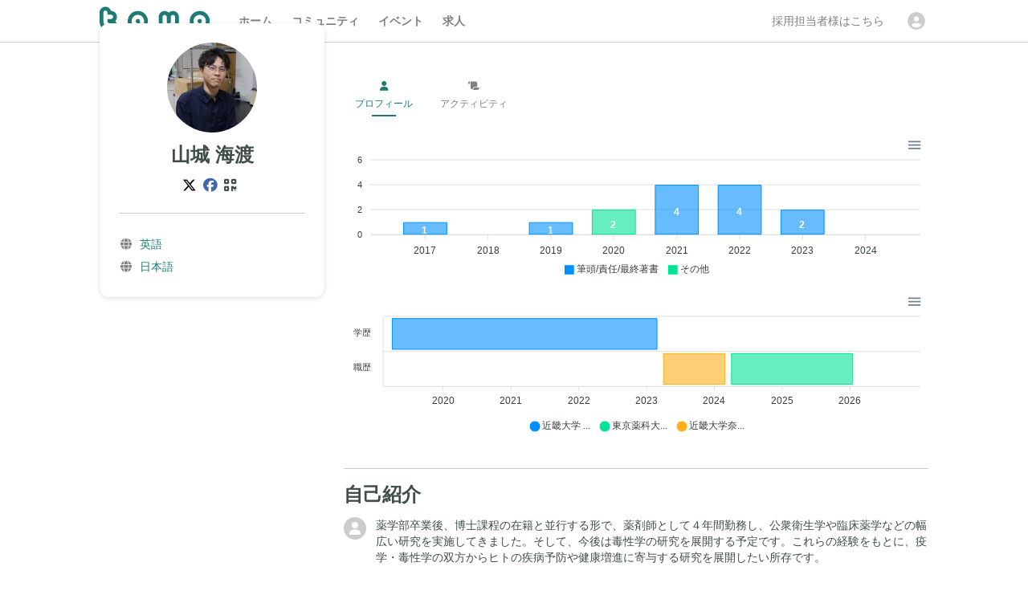

--- FILE ---
content_type: text/html; charset=utf-8
request_url: https://tayo.jp/users/T1V8KX35JdNfapF44IhSr8cgCiJ2
body_size: 52655
content:
<!DOCTYPE html>
<html lang='ja'>
<head>
  <title>山城 海渡のプロフィール</title>
  <meta charset="utf-8">
  <meta name="author" content="株式会社tayo"/>
  <meta name="description" content="薬学部卒業後、博士課程の在籍と並行する形で、薬剤師として４年間勤務し、公衆衛生学や臨床薬学などの幅広い研究を実施してきました。そして、今後は毒性学の研究を展開する予定です。これらの経験をもとに、疫学・" />
  <meta name="viewport" content="width=device-width, initial-scale=1, minimum-scale=1">
  <meta name="theme-color" content="#1F7A73"/>
  <meta name="format-detection" content="telephone=no"/>
  <meta name="twitter:card" content="summary" />
  <meta name="twitter:site" content="@tayo_jp" />
  <meta property="og:url" content="https://tayo.jp/users/T1V8KX35JdNfapF44IhSr8cgCiJ2" />
  <meta property="og:title" content="山城 海渡のプロフィール" />
  <meta property="og:description" content="薬学部卒業後、博士課程の在籍と並行する形で、薬剤師として４年間勤務し、公衆衛生学や臨床薬学などの幅広い研究を実施してきました。そして、今後は毒性学の研究を展開する予定です。これらの経験をもとに、疫学・" />
  <meta property="og:image" content="https://image.tayo.jp/user_images/T1V8KX35JdNfapF44IhSr8cgCiJ2_icon?token=y5YYHqmavWvkogk6cxfVdw" />
  <meta property="og:type" content="website" />
  <meta property="fb:app_id" content="420392962069023" />
  <link rel="icon" href="/public/assets/favicon.ico">
  <link rel="stylesheet" href="https://unpkg.com/destyle.css@3.0.2/destyle.min.css">
  <style>
    html, body {
      font-family: "Roboto", "Helvetica", "Arial", sans-serif;
      font-size: 16px;
      line-height: 28px;
      color: #404d4b;
      word-break: break-word;
    }
  </style>
  


</head>
<body>
  
<div data-vue='users_show' data-props='{"user": {"id": "T1V8KX35JdNfapF44IhSr8cgCiJ2", "family_name": "\u5c71\u57ce", "given_name": "\u6d77\u6e21", "family_name_kana": "\u30e4\u30de\u30b7\u30ed", "given_name_kana": "\u30ab\u30a4\u30c8", "family_name_en": "Yamashiro", "given_name_en": "Kaito", "city": "", "description": "\u85ac\u5b66\u90e8\u5352\u696d\u5f8c\u3001\u535a\u58eb\u8ab2\u7a0b\u306e\u5728\u7c4d\u3068\u4e26\u884c\u3059\u308b\u5f62\u3067\u3001\u85ac\u5264\u5e2b\u3068\u3057\u3066\uff14\u5e74\u9593\u52e4\u52d9\u3057\u3001\u516c\u8846\u885b\u751f\u5b66\u3084\u81e8\u5e8a\u85ac\u5b66\u306a\u3069\u306e\u5e45\u5e83\u3044\u7814\u7a76\u3092\u5b9f\u65bd\u3057\u3066\u304d\u307e\u3057\u305f\u3002\u305d\u3057\u3066\u3001\u4eca\u5f8c\u306f\u6bd2\u6027\u5b66\u306e\u7814\u7a76\u3092\u5c55\u958b\u3059\u308b\u4e88\u5b9a\u3067\u3059\u3002\u3053\u308c\u3089\u306e\u7d4c\u9a13\u3092\u3082\u3068\u306b\u3001\u75ab\u5b66\u30fb\u6bd2\u6027\u5b66\u306e\u53cc\u65b9\u304b\u3089\u30d2\u30c8\u306e\u75be\u75c5\u4e88\u9632\u3084\u5065\u5eb7\u5897\u9032\u306b\u5bc4\u4e0e\u3059\u308b\u7814\u7a76\u3092\u5c55\u958b\u3057\u305f\u3044\u6240\u5b58\u3067\u3059\u3002", "status": "public", "has_scout": false}, "images": [{"placement": "icon", "url": "https://image.tayo.jp/user_images/T1V8KX35JdNfapF44IhSr8cgCiJ2_icon?token=y5YYHqmavWvkogk6cxfVdw"}], "links": [], "educations": [{"id": "01HNWHEVP57HJ463VVW2MR67S0", "organization": "\u8fd1\u757f\u5927\u5b66", "department": "\u85ac\u5b66\u7814\u7a76\u79d1\u85ac\u5b66\u5c02\u653b", "course": "doctor", "laboratory": "\u516c\u8846\u885b\u751f\u5b66\u7814\u7a76\u5ba4", "summary": "\u81e8\u5e8a\u85ac\u5b66\u3001\u516c\u8846\u885b\u751f\u5b66", "status": "completion", "start_at": "2019-04-01 00:00:00", "end_at": "2023-03-01 00:00:00"}], "jobs": [{"id": "01HZF0WFDM4JBRJ38YN9Z9WFRD", "company_name": "\u6771\u4eac\u85ac\u79d1\u5927\u5b66", "company_division": "", "company_position": "\u516c\u8846\u885b\u751f\u5b66\u6559\u5ba4 \u52a9\u6559", "summary": "", "status": "current", "start_at": "2024-04-01 00:00:00", "end_at": null}, {"id": "01HZF0WFDMQGV0ZK5QEJPHJ93D", "company_name": "\u8fd1\u757f\u5927\u5b66\u5948\u826f\u75c5\u9662", "company_division": "\u85ac\u5264\u90e8", "company_position": "\u85ac\u5264\u5e2b", "summary": "", "status": "leaved", "start_at": "2023-04-01 00:00:00", "end_at": "2024-03-01 00:00:00"}], "publications": [{"id": "01HZF0WFDM45QAN9R7DEEQYXZN", "title": "Prevalence of Abnormal Blood Pressure and the Association between Blood Pressure and Anthropometric Measures or Body Indices in Japanese University Students- a Cross-Sectional Study", "authors": "Kaito Yamashiro, Kazunori Sagawa, Shigeharu Tanei, Fumihiko Ogata, Takehiro Nakamura, Naohito Kawasaki", "publisher": "BPB Reports 5 (6) 140-146", "role_lead": true, "role_last": false, "role_corresponding": false, "summary": "", "episode": "", "pin": false, "published_at": "2022-12-15 00:00:00"}, {"id": "01HZF0WFDMF5V1SDQXH4DJR0T5", "title": "Adverse event profiles of hypomagnesemia caused by proton pump inhibitors using the Japanese Adverse Drug Event Report (JADER) database", "authors": "Kaito Yamashiro, Kouichi Hosomi, Satoshi Yokoyama, Fumihiko Ogata, Takehiro Nakamura, Naohito Kawasaki", "publisher": "Pharmazie 77 (7-9) 243-247", "role_lead": true, "role_last": false, "role_corresponding": false, "summary": "Proton pump inhibitors (PPIs) are commonly used for the prevention or treatment of gastric ulcers, but they can induce hypomagnesemia. Little is known about the onset duration and risk factors related to patient characteristics of this adverse event in Japanese patients. Therefore, we analyzed the time-to-onset of PPI-induced hypomagnesemia and evaluated the association between hypomagnesemia and PPIs using the Japanese Adverse Drug Event Report (JADER) database. We analyzed hypomagnesemia cases between 2004 and 2021. The time-to-onset analysis was performed using the Weibull distribution, and the adjusted reporting odds ratio (aROR) or 95% confidence interval (95% CI) was calculated using a multiple logistic regression analysis. The analysis database comprised 236,525 cases, with 188 cases associated with hypomagnesemia. The median onset duration (interquartile range) of PPI-induced hypomagnesemia was 99.0 (51.8-285.5 ) days, which is considered the random failure type. The multiple logistic regression analysis revealed that hypomagnesemia is significantly associated with male sex (aROR, 95% CI: 1.66, 1.23-2.25) , age \u003c 60 (1.59, 1.14-2.21) , estimated body-mass index (eBMI) (0.94, 0.91-0.98) , PPIs (1.66, 1.18-2.30) , and the interaction of age (\u003c60)*PPIs (1.58, 1.13-2.19) . However, diuretics were not significantly associated with hypomagnesemia. Our results suggest that serum magnesium levels should be measured regularly regardless of the duration of PPI use, especially in patients with male sex, age \u003c 60, or low BMI. These findings will assist health professionals in the adequate use of PPIs. These findings need to be evaluated by cohort studies and long-term clinical investigations.", "episode": "", "pin": false, "published_at": "2022-09-01 00:00:00"}, {"id": "01HZF0WFDMFRYBXQC5YMAT0N3Y", "title": "Relationship of masked obesity to self-reported lifestyle habits, ideal body image, and anthropometric measures in Japanese university students: A cross-sectional study.", "authors": "Kaito Yamashiro, Naho Yamaguchi, Kazunori Sagawa, Shigeharu Tanei, Fumihiko Ogata, Takehiro Nakamura, Naohito Kawasaki", "publisher": "PloS one 18 (2) e0281599", "role_lead": true, "role_last": false, "role_corresponding": false, "summary": "INTRODUCTION: Masked obesity (MO) is defined as a normal body mass index (BMI) with a high body fat percentage (%BF), and is associated with the onset of lifestyle-related diseases. However, little is known about the current status of MO. Therefore, we investigated the relationship of MO to physical characteristics and lifestyle habits among Japanese university students. METHODS: Between 2011 and 2019, we conducted a survey of 10,168 males and 4,954 females with BMI within the normal range (18.5 \u2264 BMI \u003c 25 kg/m2). MO was defined as %BF \u2265 20% in males and %BF \u2265 30% in females. Students completed a questionnaire containing items about lifestyle habits. Systolic and diastolic blood pressures were measured, and hypertension was defined as systolic above 140 mmHg and/or diastolic blood pressure above 90 mmHg. A multivariate logistic regression analysis was performed to evaluate the relationships as follows: the relationship of masked obesity to self-reported lifestyle habits, ideal body image, and anthropometric measures; the relationship between hypertension and body indices. RESULTS: The proportion of students with MO in 2019 was 13.4% in males and 25.8% in females, and the proportion of females increased over time. MO was associated with desire for weight loss (odds ratio, 95% confidence interval: 1.76, 1.53-2.02), intake of five macronutrients (0.79, 0.67-0.93), rice and wheat intakes (1.22, 1.01-1.47), sleep duration of \u003c 7hr (0.85, 0.74-0.98), and exercise habit (0.71, 0.63-0.81) in males; and with balanced diet intake (0.79, 0.64-0.99) and exercise habit (0.65, 0.51-0.82) in females. There was a significant association of MO with hypertension in males (1.29, 1.09-1.53). CONCLUSION: The percentage of female students with MO increased during the study period, and in males, MO may be a risk factor for hypertension. These results suggest that intervention for MO is needed in Japanese university students.", "episode": "", "pin": true, "published_at": "2023-02-21 00:00:00"}, {"id": "01HZF0WFDMFSSH3ZG9ASNM72XT", "title": "Time-dependent changes in serum magnesium levels in patients receiving cetuximab with low baseline serum sodium levels.", "authors": "Kaito Yamashiro, Atsushi Hirata, Ryosuke Ota, Fumihiko Ogata, Takehiro Nakamura, Naohito Kawasaki", "publisher": "Die Pharmazie 76 (12) 625-628", "role_lead": true, "role_last": false, "role_corresponding": false, "summary": "Cetuximab causes electrolyte abnormalities, such as hypomagnesemia, hypokalemia, and hypocalcemia. However, little is known about the relationships between the onset of hypomagnesemia, patient background before administration, and time-dependent changes in serum magnesium levels. Therefore, we examined the patient backgrounds that influenced the onset of hypomagnesemia and the time-dependent changes in serum magnesium levels in patients receiving cetuximab. A retrospective study was performed to investigate patients with advanced or recurrent colorectal cancer or head and neck cancer, treated with a cetuximab regimen from 2012 to 2020 at Kindai University Nara Hospital. In total, 52 patients who met the inclusion criteria were enrolled in this study. The serum magnesium level was significantly lower in the hyponatremia before the administration group than in the non-hyponatremia group (p \u003c 0.001). Univariate logistic regression analysis revealed that the baseline serum sodium levels (odds ratio [OR]: 0.741, 95% confidence interval [CI]: 0.588-0.934) and the combination of magnesium oxide tablet (OR: 0.997, 95% CI: 0.995-0.999) were one of the independent factors for hypomagnesemia. These results indicated that hyponatremia before administration may be an indicator of serum magnesium levels after administration of cetuximab. Cetuximab-induced hypomagnesemia may be predicted using baseline serum sodium levels, and hypomagnesemia may be prevented by administration of magnesium oxide tablets. Our findings provided new evidence for the management of serum magnesium levels in patients receiving cetuximab.", "episode": "", "pin": false, "published_at": "2021-12-05 00:00:00"}, {"id": "01HZF0WFDMGEQ07619A4BBWXJH", "title": "A survey on the relationship between blood pressure and self-reported lifestyle habits and ideal body image in Japanese university students: a cross-sectional study", "authors": "Kaito Yamashiro, Yusuke Utaka, Shigeharu Tanei, Fumihiko Ogata, Takehiro Nakamura, Naohito Kawasaki", "publisher": "Journal of Public Health  (-)", "role_lead": true, "role_last": false, "role_corresponding": false, "summary": "Aim The lifestyle habits of young people are often associated with that of middle-aged and older adults, and intervention from a young age is important for the prevention of lifestyle-related diseases. Hypertension is a lifestyle-related disease, and an increasing number of patients are suffering from it. Therefore, in this study, we investigated the factors that cause fluctuations in blood pressure in university students. Subject and methods The survey was conducted from 2011 to 2019 and included 14,720 male and 6,039 female university students. The questionnaire included items such as age, sex, weight control orientation, and lifestyle habits. Height, weight, and systolic and diastolic blood pressures were measured. Body mass indices (BMI) were calculated, and the participants were classified as underweight, normal body type, or obese. In addition, abnormal blood pressure (ABP) was defined as systolic/diastolic blood pressure above 120 and/or 80 mmHg. Results A multivariate logistic regression analysis revealed that ABP was significantly associated with snacking (odds ratio, 95% confidence interval 0.68, 0.52-0.90) in males with underweight; sleep duration \u0026 GE; 6 h (1.10, 1.02-1.19), snacking (0.84, 0.75-0.96), and weight decreasing orientation (1.22, 1.12-1.32) in males with normal body types; exercise habits (0.75, 0.56-1.00) in females with normal body types. Conclusion The present study revealed different risk factors by body type associated with ABP in Japanese university students. In particular, weight loss orientation in a standard-bodied male may be a risk factor for ABP. Our study suggests that interventions by body type may prevent lifestyle-related diseases.", "episode": "", "pin": false, "published_at": "2022-11-30 00:00:00"}, {"id": "01HZF0WFDMJ6JPYFYD9MF0CRVE", "title": "Evaluation of the Mechanism of Phosphate Removal Using Oyster Shell Powder in Aqueous Environments", "authors": "Kaito Yamashiro, Renya Ikemoto, Fumihiko Ogata, Shigeharu Tanei, Naohito Kawasaki", "publisher": "Chemical and Pharmaceutical Bulletin 71 (8) 655-660", "role_lead": true, "role_last": false, "role_corresponding": false, "summary": "", "episode": "", "pin": false, "published_at": "2023-08-01 00:00:00"}, {"id": "01HZF0WFDMSYQ4NJ2CAAZQFETH", "title": "Adverse event profiles of microscopic colitis in the Japanese Adverse Drug Event Report (JADER) database.", "authors": "Kaito Yamashiro, Mika Jouta, Kouichi Hosomi, Satoshi Yokoyama, Yuu Ozaki, Atsushi Hirata, Fumihiko Ogata, Takehiro Nakamura, Shigeharu Tanei, Naohito Kawasaki", "publisher": "Scientific reports 12 (1) 17652-17652", "role_lead": true, "role_last": false, "role_corresponding": false, "summary": "Microscopic colitis (MC) is a chronic inflammatory bowel disease that is characterized by nonbloody watery diarrhea. The epidemiology in Japan differs from that in Europe and the United States, but little information is available from epidemiological surveys of MC in Japan. This study aimed to provide a new hypothesis regarding the factors associated with MC by using the Japanese Adverse Drug Event Report (JADER) database. \"Colitis microscopic\" (preferred term code: 10056979) cases entered into the JADER database between 2004 and 2021 were analyzed. Of the 246,997 cases in the JADER database, 161 cases were observed to be associated with MC. A Weibull analysis revealed that the median onset duration of MC (interquartile range) was 72.5 (36.0\u2012125.5) days in lansoprazole users and 116.0 (60.3\u20121089.0) days in aspirin users. A multiple logistic regression analysis revealed that MC was significantly associated with the female sex, as well as ages\u2009\u2265\u200960\u00a0years and drugs including lansoprazole, aspirin, and nicorandil. A subset analysis revealed that MC was positively associated with obesity in female cases. Our study cannot demonstrate a causal inference between MC and each drug; however, the findings suggest that MC was associated with nicorandil as well as with lansoprazole and aspirin.", "episode": "", "pin": true, "published_at": "2022-10-21 00:00:00"}, {"id": "01HZF0WFDNAPS7KYEE26RE8AXX", "title": "\u4fdd\u967a\u85ac\u5264\u5e2b\u306b\u304a\u3051\u308b\u8077\u696d\u6027\u30b9\u30c8\u30ec\u30b9\u3068\u30a4\u30f3\u30b7\u30c7\u30f3\u30c8\u3068\u306e\u95a2\u9023\u6027", "authors": "\u677e\u8c37\u5b9a, \u7af9\u4e0b\u5343\u5c0b, \u4e94\u5341\u5d50\u5065\u7950, \u963f\u90e8\u771f\u4e5f, \u5409\u753a\u660c\u5b50, \u5f8c\u85e4\u8f1d\u660e, \u5c71\u57ce\u6d77\u6e21, \u5ddd\ufa11\u76f4\u4eba", "publisher": "\u85ac\u5c40\u85ac\u5b66 12 (-) 115-121", "role_lead": false, "role_last": false, "role_corresponding": false, "summary": "", "episode": "", "pin": false, "published_at": "2020-06-02 00:00:00"}, {"id": "01HZF0WFDNGYH0B959XG34Z026", "title": "Relationship between self-reported osteoporosis and mineral concentrations in female hair", "authors": "Kaito Yamashiro, Fumihiko Ogata, Takehiro Nakamura, Shigeharu Tanei, Naohito Kawasaki", "publisher": "Journal of allied health sciences 12 (1) 16-23", "role_lead": true, "role_last": false, "role_corresponding": false, "summary": "", "episode": "", "pin": false, "published_at": "2021-04-01 00:00:00"}, {"id": "01HZF0WFDNMEKVKQBJ2M9VNB8P", "title": "Removal of Sr(II) ions from aqueous solution by human hair treated with EDTA", "authors": "Fumihiko Ogata, Noriaki Nagai, Akane Soeda, Kaito Yamashiro, Takehiro Nakamura, Chalermpong Saenjum, Naohito Kawasaki", "publisher": "Bioresource Technology Reports 9 (-) 100393-100393", "role_lead": false, "role_last": false, "role_corresponding": false, "summary": "", "episode": "", "pin": false, "published_at": "2020-02-01 00:00:00"}, {"id": "01HZF0WFDNP8RJ1C54X1RH3XYR", "title": "Survey on physical or mental health status of university students in Japan and Thailand", "authors": "Kaito Yamashiro, Shigeharu Tanei, Siriporn Burapadaja, Fumihiko Ogata, Naohito Kawasaki", "publisher": "Journal of allied health sciences 10 (2) 69-78", "role_lead": true, "role_last": false, "role_corresponding": false, "summary": "", "episode": "", "pin": false, "published_at": "2019-10-01 00:00:00"}, {"id": "01HZF0WFDNS7VKAT7BB0PKJ5JX", "title": "\u82b1\u7c89\u75c7\u306e\u7f79\u60a3\u3068\u6bdb\u9aea\u4e2d\u30df\u30cd\u30e9\u30eb\u6fc3\u5ea6\uff0c\u751f\u6d3b\u7fd2\u6163\u53ca\u3073\u52a0\u9f62\u3068\u306e\u95a2\u9023\u6027", "authors": "\u5c71\u57ce \u6d77\u6e21, \u7dd2\u65b9 \u6587\u5f66, \u5ddd\ufa11 \u76f4\u4eba", "publisher": "\u85ac\u5b66\u96d1\u8a8c 137 (8) 1035-1040", "role_lead": true, "role_last": false, "role_corresponding": false, "summary": "20\u301c50\u6b73\u4ee3\u306e\u7537\u6027275\u540d\u53ca\u3073\u5973\u6027977\u540d\u3092\u5bfe\u8c61\u3068\u3057\u305f\u3002\u7537\u6027\u306b\u304a\u3044\u3066\u52a0\u9f62\u3068\u6709\u610f\u306a\u95a2\u4fc2\u3092\u8a8d\u3081\u305f\u9805\u76ee\u306f\u3001\u300c\u73fe\u5728\u3001\u305f\u3070\u3053\u3092\u7fd2\u6163\u7684\u306b\u5438\u3063\u3066\u3044\u308b\u300d\u3001\u300c20\u6b73\u306e\u3068\u304d\u306e\u4f53\u91cd\u304b\u308910kg\u4ee5\u4e0a\u5897\u52a0\u3057\u3066\u3044\u308b\u300d\u3001\u300c\u65e5\u5e38\u751f\u6d3b\u306b\u304a\u3044\u3066\u6b69\u884c\u53c8\u306f\u540c\u7b49\u306e\u8eab\u4f53\u6d3b\u52d5\u30921\u65e51\u6642\u9593\u4ee5\u4e0a\u5b9f\u65bd\u3057\u3066\u3044\u308b\u300d\u3001\u300c\u5915\u98df\u524d\u306b\u9593\u98df\u3092\u3068\u308b\u3053\u3068\u304c\u9031\u306b3\u56de\u4ee5\u4e0a\u3042\u308b\u300d\u3067\u3042\u3063\u305f\u3002\u5973\u6027\u3067\u306f\u3001\u300c20\u6b73\u306e\u3068\u304d\u306e\u4f53\u91cd\u304b\u308910kg\u4ee5\u4e0a\u5897\u52a0\u3057\u3066\u3044\u308b\u300d\u3001\u300c\u3053\u306e1\u5e74\u9593\u3067\u4f53\u91cd\u306e\u5897\u6e1b\u304c\u00b13kg\u4ee5\u4e0a\u3042\u3063\u305f\u300d\u3001\u300c1\u56de30\u5206\u4ee5\u4e0a\u306e\u8efd\u304f\u6c57\u3092\u304b\u304f\u904b\u52d5\u3092\u90312\u65e5\u4ee5\u4e0a\u30011\u5e74\u4ee5\u4e0a\u5b9f\u65bd\u3057\u3066\u3044\u308b\u300d\u3001\u300c\u5c31\u5bdd\u524d\u306e2\u6642\u9593\u4ee5\u5185\u306b\u5915\u98df\u3092\u3068\u308b\u3053\u3068\u304c\u9031\u306b3\u56de\u4ee5\u4e0a\u3042\u308b\u300d\u3001\u300c\u5915\u98df\u524d\u306b\u9593\u98df\u3092\u3068\u308b\u3053\u3068\u304c\u9031\u306b3\u56de\u4ee5\u4e0a\u3042\u308b\u300d\u3001\u300c\u671d\u98df\u3092\u629c\u304f\u3053\u3068\u304c\u9031\u306b3\u56de\u4ee5\u4e0a\u3042\u308b\u300d\u3067\u3042\u3063\u305f\u3002\u82b1\u7c89\u75c7\u3068\u751f\u6d3b\u7fd2\u6163\u3068\u306e\u958b\u9023\u6027\u306b\u3064\u3044\u3066\u3001\u540d\u7fa9\u30ed\u30b8\u30b9\u30c6\u30a3\u30c3\u30af\u56de\u5e30\u5206\u6790\u306b\u3088\u308a\u89e3\u6790\u3057\u3001\u7537\u6027\u306b\u304a\u3044\u3066\u55ab\u7159\u3068\u82b1\u7c89\u75c7\u3068\u306e\u9593\u306b\u6709\u610f\u306a\u95a2\u9023\u6027\u3092\u8a8d\u3081\u305f\u3002\u82b1\u7c89\u75c7\u3068\u6bdb\u9aea\u4e2d\u30df\u30cd\u30e9\u30eb\u6fc3\u5ea6\u3068\u306e\u95a2\u9023\u6027\u306b\u3064\u3044\u3066\u540d\u7fa9\u30ed\u30b8\u30b9\u30c6\u30a3\u30c3\u30af\u56de\u5e30\u5206\u6790\u306b\u3088\u308a\u89e3\u6790\u3057\u3001\u82b1\u7c89\u75c7\u60a3\u8005\u306b\u304a\u3044\u3066\u3001\u7537\u6027\u3067\u306f\u9244\u304c\u4f4e\u304f\u3001\u5973\u6027\u3067\u306f\u30ab\u30eb\u30b7\u30a6\u30e0\u3001\u30af\u30ed\u30e0\u3001\u30ab\u30c9\u30df\u30a6\u30e0\u304c\u4f4e\u304f\u3001\u30bb\u30ec\u30f3\u304c\u9ad8\u304b\u3063\u305f\u3002", "episode": "", "pin": false, "published_at": "2017-08-01 00:00:00"}, {"id": "01HZF0WFDNVWGNNSHYJHV54B9Y", "title": "Relationship Between Serum Potassium, Magnesium, and Calcium in Patients Receiving Cetuximab Therapy", "authors": "Yamashiro Kaito, Hirata Atsushi, Ota Ryosuke, Ogata Fumihiko, Nakamura Takehiro, Kawasaki Naohito", "publisher": "BPB Reports 4 (1) 22-26", "role_lead": true, "role_last": false, "role_corresponding": false, "summary": "\u003cp\u003eCetuximab (Cmab) is known to cause electrolyte abnormalities, including hypomagnesemia, hypokalemia, and hypocalcemia. However, little is known about differences in these electrolyte levels between hypomagnesemia and non-hypomagnesemia group in patients receiving Cmab. Therefore, the aim of this study was to clarify the relationship between these serum electrolyte levels in patients undergoing Cmab therapy. A retrospective study was conducted to investigate patients for advanced or recurrent colorectal cancer and head and neck cancer, treated with a regimen composed of Cmab from 2012 to 2020 at the Kindai University Nara Hospital. A total of 113 patients were identified from the medical records, and 24 patients who met the inclusion criteria were enrolled in this study. In the non-hypomagnesemia group, significant positively correlations were observed between calcium and potassium (p = 0.018), between potassium and magnesium (p = 0.008), and between magnesium and calcium (p = 0.038). Simultaneously, in the hypomagnesemia group, no statistically significant correlations were recorded between these electrolytes. The incidences of hypokalemia, hypomagnesemia, and hypocalcemia were 25.0% (6/24), 29.2% (7/24), and 25.0% (6/24), respectively. Additionally, the onset of hypokalemia was significantly associated with the onset of hypocalcemia (p = 0.009). These data suggest that it is important to monitor these electrolyte levels, especially in patients who received Cmab with combination therapy.\u003c/p\u003e", "episode": "", "pin": false, "published_at": "2021-02-04 00:00:00"}, {"id": "01HZF0WFDNX2G0HTD3BNT40KSX", "title": "Relationship between renal dysfunction and change in serum electrolyte levels in patients administered with liposomal amphotericin B", "authors": "Yamashiro Kaito, Hirata Atsushi, Ota Ryosuke, Ogata Fumihiko, Nakamura Takehiro, Kawasaki Naohito", "publisher": "Fundamental Toxicological Sciences 8 (5) 147-155", "role_lead": true, "role_last": false, "role_corresponding": false, "summary": "\u003cp\u003eLiposomal amphotericin B (L-AMB) causes renal dysfunction and hypokalemia, but little is known about the relationship between serum electrolyte levels before or after administration and renal dysfunction. The changes in serum electrolyte levels before and after administration in patients with L-AMB-induced renal dysfunction were examined. This study included 87 patients administered L-AMB at Kindai University Nara Hospital. The number of patients with G1 (serum creatinine (Scr) levels (mg/dL) \u003e 1.07\u20131.605 in male and \u003e 0.79\u20131.185 in female) and G2 (Scr level \u003e 1.605\u20133.21 in male and \u003e 1.185\u20132.37 in female) was 25 (28.7%) and 14 (16.1%), respectively. Multivariable logistic regression analysis revealed the onset of G2 was significantly associated with baseline estimated glomerular filtration rate (eGFR), odds ratio (OR): 0.99, 95% confidential interval (95% CI): 0.95\u20131.02 and, baseline serum potassium levels, OR: 3.50, 95% CI: 1.16\u201312.06. Serum potassium levels were significantly higher in the G2 group than in the G0 group (Scr levels \u003c 1.07 in male and \u003c 0.79 in female) during the study period. These results indicated the changes in serum potassium levels are associated with renal dysfunction. Monitoring of serum potassium levels before and after administration may contribute to the evaluation of renal dysfunction in patients receiving L-AMB.\u003c/p\u003e", "episode": "", "pin": false, "published_at": "2021-10-20 00:00:00"}], "patents": [], "presentations": [{"id": "01HZF0WFDN02C090JXHCHNQ5M7", "title": "\u96a0\u308c\u80a5\u6e80\u4f53\u578b\u306e\u5927\u5b66\u751f\u306b\u304a\u3051\u308b\u751f\u6d3b\u7fd2\u6163\uff0c\u8eab\u4f53\u7684\u7279\u6027\u304a\u3088\u3073\u8840\u5727\u306b\u95a2\u3059\u308b\u8abf\u67fb", "authors": "\u5ddd\ufa11\u76f4\u4eba, \u5c71\u57ce\u6d77\u6e21, \u5c71\u53e3\u5948\u7a42, \u7dd2\u65b9\u6587\u5f66, \u4e2d\u6751\u6b66\u6d69", "event": "\u65e5\u672c\u85ac\u5b66\u4f1a\u7b2c143\u5e74\u4f1a\uff08\u672d\u5e4c\uff09", "presented_at": "2023-03-28 00:00:00"}, {"id": "01HZF0WFDN0AA5TKHHNYB59764", "title": "\u713c\u6210\u3057\u305f\u7261\u8823\u6bbb\u3092\u7528\u3044\u305f\u30ea\u30f3\u306e\u9078\u629e\u7684\u56de\u53ce\u306b\u95a2\u3059\u308b\u57fa\u790e\u7684\u7814\u7a76", "authors": "\u5c71\u57ce\u6d77\u6e21, \u6c60\u672c\u5ec9\u5f25, \u7dd2\u65b9\u6587\u5f66, \u4e2d\u6751\u6b66\u6d69, \u5ddd\ufa11\u76f4\u4eba", "event": "\u65e5\u672c\u85ac\u5b66\u4f1a\u7b2c143\u5e74\u4f1a\uff08\u672d\u5e4c\uff09", "presented_at": "2023-03-26 00:00:00"}, {"id": "01HZF0WFDNHM66SS1Q2F4MYPFR", "title": "\u713c\u6210\u3057\u305f\u5316\u77f3\u30b5\u30f3\u30b4\u3092\u7528\u3044\u305f\u30ea\u30f3\u306e\u9664\u53bb\u306b\u95a2\u3059\u308b\u57fa\u790e\u7684\u7814\u7a76", "authors": "\u66fd\u6211\u90e8\u5016\u5927, \u5c71\u57ce\u6d77\u6e21, \u7dd2\u65b9\u6587\u5f66, \u5ddd\ufa11\u76f4\u4eba", "event": "\u65e5\u672c\u85ac\u5b66\u4f1a\u7b2c144\u5e74\u4f1a\uff08\u6a2a\u6d5c\uff09", "presented_at": "2024-03-28 00:00:00"}, {"id": "01HZF0WFDP0QT4VXJH2RC674MA", "title": "\u75be\u75c5\u4e88\u6e2c\u306e\u305f\u3081\u306e\u722a\u4e2d\u30df\u30cd\u30e9\u30eb\u6fc3\u5ea6\u306e\u30e2\u30cb\u30bf\u30ea\u30f3\u30b0", "authors": "\u5c71\u57ce\u6d77\u6e21,\u6d66\u5c3e\u7be4\u53f8,\u91cd\u68ee\u88d5\u4e4b,\u5800\u8d8a\u52dd\u535a,\u7dd2\u65b9\u6587\u5f66,\u4e2d\u6751\u6b66\u6d69,\u5ddd\ufa11\u76f4\u4eba", "event": "\u65e5\u672c\u85ac\u5b66\u4f1a\u7b2c140\u5e74\u4f1a(\u4eac\u90fd)", "presented_at": "2020-03-28 00:00:00"}, {"id": "01HZF0WFDP2RFX3RASZKD4XH00", "title": "\u7261\u8823\u6bbb\u3092\u7528\u3044\u305f\u6700\u9069\u306a\u30ea\u30f3\u6fc3\u5ea6\u7dad\u6301\u306e\u305f\u3081\u306e\u57fa\u790e\u7814\u7a76", "authors": "\u5c71\u57ce\u6d77\u6e21,\u6c60\u672c\u5ec9\u5f25,\u7dd2\u65b9\u6587\u5f66,\u4e2d\u6751\u6b66\u6d69,\u690d\u677e\u52c7\u4f0d,\u5ddd\ufa11\u76f4\u4eba", "event": "\u7b2c54\u56de\u65e5\u672c\u6c34\u74b0\u5883\u5b66\u4f1a\u5e74\u4f1a", "presented_at": "2020-03-16 00:00:00"}, {"id": "01HZF0WFDP37V6W7W0FDTDACJP", "title": "\u5feb\u9069\u306a\u4f4f\u74b0\u5883\u306e\u305f\u3081\u306e\u304a\u304b\u3089\u70ad\u306e\u88fd\u9020\u3068\u8abf\u6e7f", "authors": "\u5c71\u57ce\u6d77\u6e21,\u7dd2\u65b9\u6587\u5f66,\u4e2d\u6751\u6b66\u6d69,\u5ddd\ufa11\u76f4\u4eba", "event": "\u7b2c80\u56de\u65e5\u672c\u516c\u8846\u885b\u751f\u5b66\u4f1a\u7dcf\u4f1a", "presented_at": "2021-12-21 00:00:00"}, {"id": "01HZF0WFDP5274XAHX5FX7VSJR", "title": "\u6709\u5bb3\u4e8b\u8c61\u81ea\u767a\u5831\u544a\u30c7\u30fc\u30bf\u30d9\u30fc\u30b9\uff08JADER\uff09\u3092\u7528\u3044\u305f\u9855\u5fae\u93e1\u6027\u5927\u8178\u708e\u306e\u6709\u5bb3\u4e8b\u8c61\u30d7\u30ed\u30d5\u30a1\u30a4\u30eb\u306e\u8a55\u4fa1", "authors": "\u5c71\u57ce\u6d77\u6e21, \u4e0a\u7530\u5b9f\u52a0, \u5c3e\u5d0e\u512a, \u5e73\u7530\u6566\u58eb, \u7dd2\u65b9\u6587\u5f66, \u4e2d\u6751\u6b66\u6d69, \u5ddd\ufa11\u76f4\u4eba", "event": "\u7b2c32\u56de\u65e5\u672c\u533b\u7642\u85ac\u5b66\u4f1a\u5e74\u4f1a", "presented_at": "2022-09-23 00:00:00"}, {"id": "01HZF0WFDPD36NCAS5GYACKFCD", "title": "\u82e5\u5e74\u671f\u304b\u3089\u306e\u5b9a\u671f\u7684\u304b\u3064\u7d4c\u6642\u7684\u306a\u6bdb\u9aea\u4e2d\u30ea\u30f3\u6fc3\u5ea6\u306e\u6e2c\u5b9a\u306b\u3088\u308b\u9ad8\u30b3\u30ec\u30b9\u30c6\u30ed\u30fc\u30eb\u8840\u75c7\u306e\u30e2\u30cb\u30bf\u30ea\u30f3\u30b0", "authors": "\u5c71\u57ce\u6d77\u6e21,\u7dd2\u65b9\u6587\u5f66,\u4e2d\u6751\u6b66\u6d69,\u5ddd\ufa11\u76f4\u4eba", "event": "\u30e1\u30bf\u30eb\u30d0\u30a4\u30aa\u30b5\u30a4\u30a8\u30f3\u30b9\u7814\u7a76\u4f1a2019", "presented_at": "2019-10-29 00:00:00"}, {"id": "01HZF0WFDPD92K2N1Q0NQ55NM8", "title": "\u5973\u6027\u306b\u304a\u3051\u308b\u8131\u6bdb\u75c7\u3068\u52a0\u9f62\uff0c\u751f\u6d3b\u7fd2\u6163\u304a\u3088\u3073\u6bdb\u9aea\u4e2d\u30df\u30cd\u30e9\u30eb\u6fc3\u5ea6\u3068\u306e\u95a2\u9023\u6027", "authors": "\u4e2d\u6751\u6b66\u6d69,\u5c71\u57ce\u6d77\u6e21,\u7dd2\u65b9\u6587\u5f66,\u5ddd\ufa11\u76f4\u4eba", "event": "\u7b2c78\u56de\u65e5\u672c\u516c\u8846\u885b\u751f\u5b66\u4f1a\u7dcf\u4f1a", "presented_at": "2019-10-25 00:00:00"}, {"id": "01HZF0WFDPDQH807QPAPCZCWGH", "title": "\u5927\u5b66\u751f\u306b\u304a\u3051\u308b\u96a0\u308c\u80a5\u6e80\u8005\u306e\u983b\u5ea6\u3068\u8179\u56f2\u30fb\u8840\u5727\u3068\u306e\u95a2\u9023\u6027", "authors": "\u5c71\u57ce\u6d77\u6e21,\u5c71\u53e3\u5948\u7a42,\u7dd2\u65b9\u6587\u5f66,\u4e2d\u6751\u6b66\u6d69,\u5ddd\ufa11\u76f4\u4eba", "event": "\u7b2c27\u56de\u65e5\u672c\u5065\u5eb7\u4f53\u529b\u6804\u990a\u5b66\u4f1a", "presented_at": "2020-02-29 00:00:00"}, {"id": "01HZF0WFDPEM3CRYH1Q1F283EV", "title": "\u30bb\u30c4\u30ad\u30b7\u30de\u30d6\u6295\u4e0e\u60a3\u8005\u306b\u304a\u3051\u308b\u8840\u6e05\u30de\u30b0\u30cd\u30b7\u30a6\u30e0\u5024\u306b\u53ca\u307c\u3059\u5f71\u97ff\u56e0\u5b50\u304a\u3088\u3073\u7d4c\u6642\u7684\u5909\u5316\u306b\u95a2\u3059\u308b\u5f8c\u308d\u5411\u304d\u7814\u7a76", "authors": "\u5c71\u57ce\u6d77\u6e21,\u5e73\u7530\u6566\u58eb,\u592a\u7530\u6dbc\u4ecb,\u7dd2\u65b9\u6587\u5f66,\u4e2d\u6751\u6b66\u6d69,\u5ddd\ufa11\u76f4\u4eba", "event": "\u65e5\u672c\u85ac\u5b66\u4f1a\u7b2c141\u5e74\u4f1a\uff08\u5e83\u5cf6\uff09", "presented_at": "2021-03-25 00:00:00"}, {"id": "01HZF0WFDPF6BMKMVDNVSVJGNS", "title": "\u5927\u5b66\u751f\u306b\u304a\u3051\u308b\u4f53\u578b\u5225\u306e\u8840\u5727\u3068\u751f\u6d3b\u7fd2\u6163\u3068\u306e\u95a2\u9023\u6027", "authors": "\u5c71\u57ce\u6d77\u6e21,\u5c71\u53e3\u5948\u7a42,\u7dd2\u65b9\u6587\u5f66,\u4e2d\u6751\u6b66\u6d69,\u5ddd\ufa11\u76f4\u4eba", "event": "\u7b2c29\u56de\u65e5\u672c\u5065\u5eb7\u4f53\u529b\u6804\u990a\u5b66\u4f1a", "presented_at": "2022-02-22 00:00:00"}, {"id": "01HZF0WFDPJSATVPTJ44JPRFQ7", "title": "Cetuximab\u6295\u4e0e\u60a3\u8005\u306b\u304a\u3051\u308b\u8840\u6e05\u96fb\u89e3\u8cea\u6fc3\u5ea6\u306e\u7d4c\u6642\u7684\u5909\u5316\u304a\u3088\u3073\u76f8\u95a2\u95a2\u4fc2\u306b\u95a2\u3059\u308b\u7814\u7a76", "authors": "\u5c71\u57ce\u6d77\u6e21,\u5e73\u7530\u6566\u58eb,\u592a\u7530\u6dbc\u4ecb,\u7dd2\u65b9\u6587\u5f66,\u4e2d\u6751\u6b66\u6d69,\u5ddd\ufa11\u76f4\u4eba", "event": "\u7b2c42\u56de\u65e5\u672c\u75c5\u9662\u85ac\u5264\u5e2b\u4f1a\u8fd1\u757f\u5b66\u8853\u5927\u4f1a", "presented_at": "2021-01-30 00:00:00"}, {"id": "01HZF0WFDPN5SKRY54412715TY", "title": "\u5927\u5b66\u751f\u306b\u304a\u3051\u308b\u8840\u5727\u3068\u751f\u6d3b\u7fd2\u6163\u3068\u306e\u95a2\u9023\u6027", "authors": "\u5c71\u57ce\u6d77\u6e21,\u5b87\u9ad8\u52c7\u4f51,\u7dd2\u65b9\u6587\u5f66,\u4e2d\u6751\u6b66\u6d69,\u5ddd\ufa11\u76f4\u4eba", "event": "\u7b2c79\u56de\u65e5\u672c\u516c\u8846\u885b\u751f\u5b66\u4f1a\u7dcf\u4f1a", "presented_at": "2020-10-20 00:00:00"}, {"id": "01HZF0WFDPNBP0YY5H1VKVV0X5", "title": "\u30ea\u30dd\u30bd\u30fc\u30e0\u5316\u30a2\u30e0\u30db\u30c6\u30ea\u30b7\u30f3B\u8a98\u767a\u6027\u814e\u6a5f\u80fd\u969c\u5bb3\u3068\u6295\u4e0e\u524d\u306e\u8840\u6e05\u96fb\u89e3\u8cea\u6fc3\u5ea6\u3068\u306e\u95a2\u9023\u6027\u306b\u3064\u3044\u3066", "authors": "\u5c71\u57ce\u6d77\u6e21,\u5e73\u7530\u6566\u58eb,\u592a\u7530\u6dbc\u4ecb,\u7dd2\u65b9\u6587\u5f66,\u4e2d\u6751\u6b66\u6d69,\u5ddd\ufa11\u76f4\u4eba", "event": "\u7b2c31\u56de\u65e5\u672c\u533b\u7642\u85ac\u5b66\u4f1a\u5e74\u4f1a", "presented_at": "2021-10-09 00:00:00"}, {"id": "01HZF0WFDPQKTD2SX4J4SAXNBD", "title": "Cetuximab\u6295\u4e0e\u5f8c\u306b\u751f\u3058\u308b\u96fb\u89e3\u8cea\u7570\u5e38\u306e\u767a\u73fe\u306b\u3064\u3044\u3066", "authors": "\u5c71\u57ce\u6d77\u6e21,\u5e73\u7530\u6566\u58eb,\u592a\u7530\u6dbc\u4ecb,\u7dd2\u65b9\u6587\u5f66,\u4e2d\u6751\u6b66\u6d69,\u5ddd\ufa11\u76f4\u4eba", "event": "\u7b2c30\u56de\u65e5\u672c\u533b\u7642\u85ac\u5b66\u4f1a\u5e74\u4f1a", "presented_at": "2020-10-24 00:00:00"}, {"id": "01HZF0WFDPRXK65PMD2RCVBT0C", "title": "\u65e5\u672c\u306e\u5927\u5b66\u751f\u306b\u304a\u3051\u308b\u7570\u5e38\u8840\u5727\u306e\u5272\u5408\u3068\u8840\u5727\u304a\u3088\u3073\u8eab\u4f53\u6e2c\u5b9a\u5024\u307e\u305f\u306f\u8eab\u4f53\u6307\u6a19\u3068\u306e\u95a2\u9023\u6027", "authors": "\u5c71\u57ce\u6d77\u6e21, \u7dd2\u65b9\u6587\u5f66, \u4e2d\u6751\u6b66\u6d69, \u591a\u6839\u4e95\u91cd\u6674, \u5ddd\ufa11\u76f4\u4eba", "event": "\u7b2c81\u56de\u65e5\u672c\u516c\u8846\u885b\u751f\u5b66\u4f1a\u7dcf\u4f1a", "presented_at": "2022-10-07 00:00:00"}, {"id": "01HZF0WFDPSK493FJVDP3S05MA", "title": "\u5927\u5b66\u751f\u306b\u304a\u3051\u308b\u7761\u7720\u3068\u751f\u6d3b\u7fd2\u6163\u304a\u3088\u3073\u8eab\u4f53\u7684\u30fb\u7cbe\u795e\u7684\u5065\u5eb7\u72b6\u614b\u3068\u306e\u95a2\u9023\u6027", "authors": "\u5c71\u57ce\u6d77\u6e21,\u7dd2\u65b9\u6587\u5f66,\u4e2d\u6751\u6b66\u6d69,\u690d\u677e\u52c7\u4f0d,\u5ddd\ufa11\u76f4\u4eba", "event": "\u7b2c78\u56de\u65e5\u672c\u516c\u8846\u885b\u751f\u5b66\u4f1a\u7dcf\u4f1a", "presented_at": "2019-10-25 00:00:00"}, {"id": "01HZF0WFDPTVGFWJJX95ND7V4S", "title": "\u30b3\u30b3\u30e4\u30b7\u30d5\u30a1\u30a4\u30d0\u30fc\u306b\u3088\u308b\u30e1\u30c1\u30ec\u30f3\u30d6\u30eb\u30fc\u9664\u53bb", "authors": "\u690d\u677e\u52c7\u4f0d,\u7dd2\u65b9\u6587\u5f66,\u4e2d\u6751\u6b66\u6d69,\u5c71\u57ce\u6d77\u6e21,\u5ddd\ufa11\u76f4\u4eba", "event": "\u7b2c78\u56de\u65e5\u672c\u516c\u8846\u885b\u751f\u5b66\u4f1a\u7dcf\u4f1a", "presented_at": "2019-10-23 00:00:00"}, {"id": "01HZF0WFDPYC2ATDNAW1APP1MH", "title": "\u5927\u5b66\u751f\u306b\u304a\u3051\u308b\u4f53\u683c\u3068\u751f\u6d3b\u7fd2\u6163\u306b\u95a2\u3059\u308b\u8ffd\u8de1\u8abf\u67fb", "authors": "\u5c71\u57ce\u6d77\u6e21,\u5c71\u53e3\u5948\u7a42,\u7dd2\u65b9\u6587\u5f66,\u4e2d\u6751\u6b66\u6d69,\u5ddd\ufa11\u76f4\u4eba", "event": "\u7b2c27\u56de\u65e5\u672c\u5065\u5eb7\u4f53\u529b\u6804\u990a\u5b66\u4f1a", "presented_at": "2020-02-29 00:00:00"}, {"id": "01HZF0WFDPYZHK28M038C2MFT6", "title": "\u6c34\u9178\u5316\u30de\u30b0\u30cd\u30b7\u30a6\u30e0\u306b\u3088\u308b\u30ea\u30f3\u9178\u306e\u5438\u8131\u7740\u6a5f\u69cb\u306e\u89e3\u660e", "authors": "\u690d\u677e\u52c7\u4f0d,\u798f\u7530\u771f\u5b50,\u7dd2\u65b9\u6587\u5f66,\u6a3a\u5c71\u5cf0\u660e,\u4e2d\u6751\u6b66\u6d69,\u5c71\u57ce\u6d77\u6e21,\u5ddd\ufa11\u76f4\u4eba", "event": "\u7b2c55\u56de\u65e5\u672c\u6c34\u74b0\u5883\u5b66\u4f1a\u5e74\u4f1a", "presented_at": "2020-03-16 00:00:00"}, {"id": "01HZF0WFDPZGC4A4RJNABKP05H", "title": "\u6709\u5bb3\u4e8b\u8c61\u81ea\u767a\u5831\u544a\u30c7\u30fc\u30bf\u30d9\u30fc\u30b9\uff08JADER\uff09\u3092\u7528\u3044\u305f\u30d7\u30ed\u30c8\u30f3\u30dd\u30f3\u30d7\u963b\u5bb3\u85ac\u306b\u3088\u308b\u4f4e\u30de\u30b0\u30cd\u30b7\u30a6\u30e0\u8840\u75c7\u306e\u6709\u5bb3\u4e8b\u8c61\u30d7\u30ed\u30d5\u30a1\u30a4\u30eb\u306e\u8a55\u4fa1", "authors": "\u5c71\u57ce\u6d77\u6e21,\u7d30\u898b\u5149\u4e00,\u6a2a\u5c71\u8061,\u7dd2\u65b9\u6587\u5f66,\u4e2d\u6751\u6b66\u6d69,\u5ddd\ufa11 \u76f4\u4eba", "event": "\u65e5\u672c\u85ac\u5b66\u4f1a\u7b2c142\u5e74\u4f1a\uff08\u540d\u53e4\u5c4b\uff09", "presented_at": "2022-03-27 00:00:00"}, {"id": "01HZF0WFDPZMQ6C1RJD1XZ1ASZ", "title": "\u96a0\u308c\u80a5\u6e80\u4f53\u578b\u306e\u5927\u5b66\u751f\u306b\u304a\u3051\u308b\u751f\u6d3b\u7fd2\u6163\u3068\u8eab\u4f53\u7684\u7279\u6027\u306b\u95a2\u3059\u308b\u8abf\u67fb", "authors": "\u5c71\u53e3\u5948\u7a42,\u5c71\u57ce\u6d77\u6e21,\u7dd2\u65b9\u6587\u5f66,\u4e2d\u6751\u6b66\u6d69,\u5ddd\ufa11\u76f4\u4eba", "event": "\u7b2c29\u56de\u65e5\u672c\u5065\u5eb7\u4f53\u529b\u6804\u990a\u5b66\u4f1a", "presented_at": "2022-02-22 00:00:00"}, {"id": "01HZF0WFDQ58HASPGPDJAWK647", "title": "\u6bdb\u9aea\u4e2d\u30ab\u30c9\u30df\u30a6\u30e0\u53ca\u3073\u30d2\u7d20\u6fc3\u5ea6\u3092\u7528\u3044\u305f\u9aa8\u7c97\u3057\u3087\u3046\u75c7\u767a\u75c7\u30ea\u30b9\u30af\u306e\u8a55\u4fa1", "authors": "\u5c71\u57ce\u6d77\u6e21,\u6d66\u5c3e \u7be4\u53f8,\u7dd2\u65b9\u6587\u5f66,\u4e2d\u6751\u6b66\u6d69,\u5ddd\ufa11\u76f4\u4eba", "event": "\u7b2c17\u56de\u8fd1\u757f\u5927\u5b66\u74b0\u5883\u5316\u5b66\u7814\u7a76\u4f1a", "presented_at": "2019-08-04 00:00:00"}, {"id": "01HZF0WFDQ9YJJ7AVY1PJYDJ89", "title": "\u5973\u6027\u306b\u304a\u3051\u308b\u722a\u4e2d\u30df\u30cd\u30e9\u30eb\u6fc3\u5ea6\u3092\u7528\u3044\u305f\u75be\u75c5\u4e88\u9632", "authors": "\u6d66\u5c3e\u7be4\u53f8,\u5c71\u57ce\u6d77\u6e21,\u91cd\u68ee\u88d5\u4e4b,\u5800\u8d8a\u52dd\u535a,\u7dd2\u65b9\u6587\u5f66,\u4e2d\u6751\u6b66\u6d69,\u5ddd\ufa11\u76f4\u4eba", "event": "\u7b2c69\u56de\u65e5\u672c\u85ac\u5b66\u4f1a\u95a2\u897f\u652f\u90e8\u7dcf\u4f1a", "presented_at": "2019-10-12 00:00:00"}, {"id": "01HZF0WFDQCXVD18BZ3C9X0H3P", "title": "\u75be\u75c5\u304c\u6bdb\u9aea\u30df\u30cd\u30e9\u30eb\u3078\u53ca\u307c\u3059\u5f71\u97ff\u3068\u6bdb\u9aea\u691c\u67fb\u306e\u6709\u76ca\u6027", "authors": "\u5c71\u57ce\u6d77\u6e21,\u6d66\u5c3e \u7be4\u53f8,\u7dd2\u65b9\u6587\u5f66,\u4e2d\u6751\u6b66\u6d69,\u5ddd\ufa11\u76f4\u4eba", "event": "\u7b2c69\u56de\u65e5\u672c\u85ac\u5b66\u4f1a\u95a2\u897f\u652f\u90e8\u7dcf\u4f1a", "presented_at": "2019-10-12 00:00:00"}, {"id": "01HZF0WFDQDJA6WJFY6CYQDRZB", "title": "Development of Removal Technology by Hair for Preventing of Health Problems by Strontium-90", "authors": "Kaito Yamashiro, Fumihiko Ogata, Takehiro, Nakamura, Naohito, Kawasaki", "event": "5th International Conference on GLOBAL PUBLIC HEALTH 2019", "presented_at": "2019-10-17 00:00:00"}, {"id": "01HZF0WFDQFX72SN6717Y5H496", "title": "\u75be\u75c5\u3068\u30e9\u30a4\u30d5\u30b9\u30bf\u30a4\u30eb\u304c\u6bdb\u9aea\u30df\u30cd\u30e9\u30eb\u3078\u53ca\u307c\u3059\u5f71\u97ff\u3068\u6bdb\u9aea\u691c\u67fb\u306e\u6709\u76ca\u6027", "authors": "\u5c71\u57ce\u6d77\u6e21,\u7dd2\u65b9\u6587\u5f66,\u4e2d\u6751\u6b66\u6d69,\u5ddd\ufa11\u76f4\u4eba", "event": "\u7b2c8\u56de\u9662\u751f\u30b5\u30df\u30c3\u30c8", "presented_at": "2019-10-05 00:00:00"}, {"id": "01HZF0WFDQQFWCSWYNYDMBN5JJ", "title": "\u30a4\u30f3\u30b7\u30c7\u30f3\u30c8\u53ca\u3073\u8abf\u5264\u904e\u8aa4\u3068\u30b9\u30c8\u30ec\u30b9\u3068\u306e\u95a2\u4fc2\u6027", "authors": "\u677e\u8c37\u5b9a,\u7af9\u4e0b\u5343\u5c0b,\u4e94\u5341\u5d50\u5065\u7950,\u5c71\u53e3\u6d69,\u963f\u90e8\u771f\u4e5f,\u5409\u753a\u660c\u5b50,\u5f8c\u85e4\u8f1d\u660e,\u5c71\u57ce\u6d77\u6e21,\u5ddd\ufa11\u76f4\u4eba", "event": "\u7b2c13\u56de\u65e5\u672c\u85ac\u5c40\u5b66\u4f1a\u5b66\u8853\u7dcf\u4f1a", "presented_at": "2019-10-19 00:00:00"}, {"id": "01HZF0WFDQSXFGKKARHFAJG4Q9", "title": "\u5973\u6027\u306b\u304a\u3051\u308b\u82b1\u7c89\u75c7\u3068\u722a\u4e2d\u30df\u30cd\u30e9\u30eb\u6fc3\u5ea6\u3068\u306e\u95a2\u9023\u6027", "authors": "\u6d66\u5c3e\u7be4\u53f8,\u5c71\u57ce\u6d77\u6e21,\u91cd\u68ee\u88d5\u4e4b,\u5800\u8d8a\u52dd\u535a,\u7dd2\u65b9\u6587\u5f66,\u4e2d\u6751\u6b66\u6d69,\u5ddd\ufa11\u76f4\u4eba", "event": "\u30d5\u30a9\u30fc\u30e9\u30e02019\u885b\u751f\u85ac\u5b66\u30fb\u74b0\u5883\u30c8\u30ad\u30b7\u30b3\u30ed\u30b8\u30fc", "presented_at": "2019-08-31 00:00:00"}, {"id": "01HZF0WFDQSXPQ5DG6KE0XXGAV", "title": "\u5973\u6027\u306b\u304a\u3051\u308b\u9aa8\u5bc6\u5ea6\u306e\u4f4e\u4e0b\u3068\u52a0\u9f62\uff0c\u751f\u6d3b\u7fd2\u6163\u304a\u3088\u3073\u6bdb\u9aea\u4e2d\u30ea\u30f3\u6fc3\u5ea6\u3068\u306e\u95a2\u9023\u6027", "authors": "\u5c71\u57ce\u6d77\u6e21,\u6d66\u5c3e \u7be4\u53f8,\u7dd2\u65b9\u6587\u5f66,\u4e2d\u6751\u6b66\u6d69,\u5ddd\ufa11\u76f4\u4eba", "event": "\u30d5\u30a9\u30fc\u30e9\u30e02019\u885b\u751f\u85ac\u5b66\u30fb\u74b0\u5883\u30c8\u30ad\u30b7\u30b3\u30ed\u30b8\u30fc", "presented_at": "2019-08-31 00:00:00"}, {"id": "01HZF0WFDQTVH8QH8BB0B97ZST", "title": "\u30b3\u30fc\u30d2\u30fc\u8c46\u304b\u3059\u306b\u3088\u308b\u98f2\u6599\u6c34\u4e2d\u306e\u925b\u30a4\u30aa\u30f3\u306e\u9664\u53bb\u80fd\u306e\u8a55\u4fa1\u3068\u5438\u7740\u5236\u5fa1\u56e0\u5b50\u306e\u89e3\u660e", "authors": "\u5c71\u57ce\u6d77\u6e21,\u7dd2\u65b9\u6587\u5f66,\u4e2d\u6751\u6b66\u6d69,\u5ddd\ufa11\u76f4\u4eba", "event": "\u7b2c46\u56de\u65e5\u672c\u6bd2\u6027\u5b66\u4f1a\u5b66\u8853\u5e74\u4f1a", "presented_at": "2019-06-26 00:00:00"}, {"id": "01HZF0WFDQWBS5CA2GYTXVZNN2", "title": "\u5927\u5b66\u5185\u7279\u5b9a\u5065\u8a3a\u306b\u304a\u3051\u308b\u8179\u56f2\u6e2c\u5b9a\u3068\u30e1\u30bf\u30dc\u30ea\u30c3\u30af\u30b7\u30f3\u30c9\u30ed\u30fc\u30e0\u3068\u306e\u95a2\u9023\u6027", "authors": "\u5ddd\ufa11\u76f4\u4eba,\u5c71\u57ce\u6d77\u6e21,\u7dd2\u65b9\u6587\u5f66,\u4e2d\u6751\u6b66\u6d69", "event": "\u7b2c78\u56de\u65e5\u672c\u516c\u8846\u885b\u751f\u5b66\u4f1a\u7dcf\u4f1a", "presented_at": "2019-10-23 00:00:00"}, {"id": "01HZF0WFDR2T2C1SK4BG1M583N", "title": "\u65e5\u672c\u304a\u3088\u3073\u30bf\u30a4\u306e\u5927\u5b66\u751f\u306b\u304a\u3051\u308b\u7406\u60f3\u4f53\u578b\u3068\u75b2\u52b4\u30fb\u30b9\u30c8\u30ec\u30b9\u306b\u95a2\u3059\u308b\u8abf\u67fb\u7814\u7a76", "authors": "\u5c71\u57ce\u6d77\u6e21,\u591a\u6839\u4e95\u91cd\u6674,\u7dd2\u65b9\u6587\u5f66,Siriporn BURAPADAJA,\u5ddd\ufa11\u76f4\u4eba", "event": "\u7b2c77\u56de\u65e5\u672c\u516c\u8846\u885b\u751f\u5b66\u4f1a\u7dcf\u4f1a", "presented_at": "2018-10-23 00:00:00"}, {"id": "01HZF0WFDR5BYT4YPVFARCA1K8", "title": "\u6bdb\u9aea\u4e2d\u306e\u91d1\u5c5e\u6fc3\u5ea6\u6e2c\u5b9a\u306b\u3088\u308b\u82b1\u7c89\u75c7\u767a\u75c7\u306e\u4e88\u6e2c\u306b\u95a2\u3059\u308b\u7814\u7a76", "authors": "\u5ddd\ufa11\u76f4\u4eba,\u5c71\u57ce\u6d77\u6e21,\u7dd2\u65b9\u6587\u5f66", "event": "\u65e5\u672c\u85ac\u5b66\u4f1a\u7b2c137\u56de\u5e74\u4f1a", "presented_at": "2017-03-24 00:00:00"}, {"id": "01HZF0WFDR5JDEXPQNCF2NEADK", "title": "\u975e\u4fb5\u8972\u7684\u6bdb\u9aea\u4e2d\u30df\u30cd\u30e9\u30eb\u6fc3\u5ea6\u306e\u6e2c\u5b9a\u306b\u3088\u308b\u751f\u6d3b\u7fd2\u6163\u75c5\u306e\u65e9\u671f\u8a3a\u65ad", "authors": "\u5c71\u57ce\u6d77\u6e21,\u7dd2\u65b9\u6587\u5f66,\u4e2d\u6751\u6b66\u6d69,\u5ddd\ufa11\u76f4\u4eba", "event": "\u30d5\u30a9\u30fc\u30e9\u30e02018 \u885b\u751f\u85ac\u5b66\u74b0\u5883\u30c8\u30ad\u30b7\u30b3\u30ed\u30b8\u30fc", "presented_at": "2018-09-09 00:00:00"}, {"id": "01HZF0WFDR9JBDR9Q1FA8V6FDS", "title": "\u5927\u5b66\u751f\u306e\u671d\u98df\u6b20\u98df\u3084\u7761\u7720\u72b6\u6cc1\u3068\u8eab\u4f53\u7684\u53ca\u3073\u7cbe\u795e\u7684\u5065\u5eb7\u6307\u6a19\u3068\u306e\u95a2\u9023\u6027", "authors": "\u5ddd\ufa11\u76f4\u4eba,\u4f50\u5ddd\u548c\u5247,\u7dd2\u65b9\u6587\u5f66,\u5c71\u57ce\u6d77\u6e21,\u4e2d\u6751\u6b66\u6d69", "event": "\u65e5\u672c\u85ac\u5b66\u4f1a \u7b2c139\u56de\u5e74\u4f1a(\u5343\u8449)", "presented_at": "2019-03-20 00:00:00"}, {"id": "01HZF0WFDRA3N0428C08GS3M7E", "title": "\u65e5\u672c\u304a\u3088\u3073\u30bf\u30a4\u306e\u5927\u5b66\u751f\u306b\u304a\u3051\u308b\u4f53\u578b\u306e\u7406\u60f3\u3068\u8aa4\u8a8d\u306b\u95a2\u3059\u308b\u8abf\u67fb\u7814\u7a76", "authors": "\u5ddd\ufa11\u76f4\u4eba,\u5c71\u57ce\u6d77\u6e21,\u7dd2\u65b9\u6587\u5f66,\u591a\u6839\u4e95\u91cd\u6674,Siriporn BURAPADAJA", "event": "\u7b2c25\u56de\u65e5\u672c\u5065\u5eb7\u4f53\u529b\u6804\u990a\u5b66\u4f1a", "presented_at": "2018-03-03 00:00:00"}, {"id": "01HZF0WFDRACYDJMV51NPJRC32", "title": "\u85ac\u5c40\u85ac\u5264\u5e2b\u306b\u304a\u3051\u308b\u8abf\u5264\u696d\u52d9\u306b\u3088\u308b\u30b9\u30c8\u30ec\u30b9\u5909\u5316", "authors": "\u677e\u8c37\u5b9a,\u7af9\u4e0b\u5343\u5c0b,\u4e94\u5341\u5d50\u5065\u7950,\u5c71\u53e3\u6d69,\u963f\u90e8\u771f\u4e5f,\u5409\u753a\u660c\u5b50,\u5f8c\u85e4\u8f1d\u660e,\u5c71\u57ce\u6d77\u6e21,\u5ddd\ufa11\u76f4\u4eba", "event": "\u7b2c12\u56de\u65e5\u672c\u85ac\u5c40\u5b66\u4f1a\u5b66\u8853\u7dcf\u4f1a", "presented_at": "2018-11-03 00:00:00"}, {"id": "01HZF0WFDRCDTY5WHHA0RKRAK6", "title": "\u898b\u305f\u76ee\u306e\u30a2\u30f3\u30c1\u30a8\u30a4\u30b8\u30f3\u30b0\u306e\u305f\u3081\u306e\u6bdb\u9aea\u4e2d\u30df\u30cd\u30e9\u30eb\u6fc3\u5ea6\u306e\u9069\u7528\u306b\u95a2\u3059\u308b\u7814\u7a76", "authors": "\u5c71\u57ce\u6d77\u6e21,\u7dd2\u65b9\u6587\u5f66,\u4e2d\u6751\u6b66\u6d69,\u5ddd\ufa11\u76f4\u4eba", "event": "\u30d5\u30a9\u30fc\u30e9\u30e02017 \u885b\u751f\u85ac\u5b66\u74b0\u5883\u30c8\u30ad\u30b7\u30b3\u30ed\u30b8\u30fc", "presented_at": "2017-09-01 00:00:00"}, {"id": "01HZF0WFDRJ1YQWFHF38N3KABV", "title": "\u7537\u6027\u306e\u6bdb\u9aea\u4e2d\u91d1\u5c5e\u6fc3\u5ea6\u3068\u75be\u75c5\u30fb\u751f\u6d3b\u7fd2\u6163\u3068\u306e\u95a2\u9023\u6027", "authors": "\u5c71\u57ce\u6d77\u6e21,\u7dd2\u65b9\u6587\u5f66,\u5ddd\ufa11\u76f4\u4eba", "event": "\u7b2c\u5341\u4e94\u56de\u8fd1\u757f\u5927\u5b66\u74b0\u5883\u79d1\u5b66\u7814\u7a76\u4f1a", "presented_at": "2016-08-09 00:00:00"}, {"id": "01HZF0WFDRNSNTSD1XX1H2VKQ4", "title": "\u65b0\u898f\u30cb\u30c3\u30b1\u30eb\u30fc\u30a2\u30eb\u30df\u30cb\u30a6\u30e0\u7cfb\u30cf\u30a4\u30d6\u30ea\u30c3\u30c8\u578b\u5438\u7740\u5264\u306b\u3088\u308b\u30db\u30a6\u9178\u30a4\u30aa\u30f3\u306e\u5438\u7740\u6319\u52d5", "authors": "\u7dd2\u65b9\u6587\u5f66,\u5c71\u57ce\u6d77\u6e21,\u5ddd\ufa11\u76f4\u4eba", "event": "\u7b2c77\u56de\u65e5\u672c\u516c\u8846\u885b\u751f\u5b66\u4f1a\u7dcf\u4f1a", "presented_at": "2018-10-23 00:00:00"}, {"id": "01HZF0WFDRPEPE57NFB76DVJ1X", "title": "\u6bdb\u9aea\u4e2d\u306e\u91d1\u5c5e\u6fc3\u5ea6\u6e2c\u5b9a\u306b\u3088\u308b\u9aa8\u7c97\u3057\u3087\u3046\u75c7\u306e\u4e88\u6e2c\u306b\u95a2\u3059\u308b\u7814\u7a76", "authors": "\u5c71\u57ce\u6d77\u6e21,\u7dd2\u65b9\u6587\u5f66,\u4e2d\u6751\u6b66\u6d69,\u5ddd\ufa11\u76f4\u4eba", "event": "\u30e1\u30bf\u30eb\u30d0\u30a4\u30aa\u30b5\u30a4\u30a8\u30f3\u30b9\u7814\u7a76\u4f1a2018", "presented_at": "2018-11-15 00:00:00"}, {"id": "01HZF0WFDRQNBCQMKJWWAH6AV4", "title": "\u6bdb\u9aea\u4e2d\u30df\u30cd\u30e9\u30eb\u6fc3\u5ea6\u3068\u82b1\u7c89\u75c7\uff0c\u76ae\u819a\u304a\u3088\u3073\u8131\u6bdb\u3068\u306e\u95a2\u9023\u6027", "authors": "\u5ddd\ufa11\u76f4\u4eba,\u5c71\u57ce\u6d77\u6e21,\u7dd2\u65b9\u6587\u5f66,\u4e2d\u6751\u6b66\u6d69", "event": "\u30d5\u30a9\u30fc\u30e9\u30e02018 \u885b\u751f\u85ac\u5b66\u74b0\u5883\u30c8\u30ad\u30b7\u30b3\u30ed\u30b8\u30fc", "presented_at": "2018-09-09 00:00:00"}, {"id": "01HZF0WFDRRDRFYF1F330QNNV5", "title": "\u65e5\u672c\u304a\u3088\u3073\u30bf\u30a4\u306e\u85ac\u5b66\u751f\u306b\u304a\u3051\u308b\u98df\u7fd2\u6163\u3068\u904b\u52d5\u7fd2\u6163\u306b\u95a2\u3059\u308b\u8abf\u67fb\u7814\u7a76", "authors": "\u5ddd\ufa11\u76f4\u4eba,\u5c71\u57ce\u6d77\u6e21,\u7dd2\u65b9\u6587\u5f66,\u591a\u6839\u4e95\u91cd\u6674,Siriporn BURAPADAJA", "event": "\u7b2c77\u56de\u65e5\u672c\u516c\u8846\u885b\u751f\u5b66\u4f1a\u7dcf\u4f1a", "presented_at": "2018-10-23 00:00:00"}, {"id": "01HZF0WFDRTT7N4FMK1J1MYBCE", "title": "\u7537\u6027\u306b\u304a\u3051\u308b\u6bdb\u9aea\u4e2d\u306e\u91d1\u5c5e\u6fc3\u5ea6\u3068\u751f\u6d3b\u7fd2\u6163\u53ca\u3073\u6570\u7a2e\u306e\u75be\u75c5\u3068\u306e\u95a2\u9023\u6027", "authors": "\u5ddd\ufa11\u76f4\u4eba,\u5c71\u57ce\u6d77\u6e21,\u7dd2\u65b9\u6587\u5f66,\u4e2d\u6751\u6b66\u6d69", "event": "\u30e1\u30bf\u30eb\u30d0\u30a4\u30aa\u30b5\u30a4\u30a8\u30f3\u30b9\u7814\u7a76\u4f1a2018", "presented_at": "2018-11-15 00:00:00"}], "awards": [{"id": "01HZF1946GZZ61J4MMQSB0X2T9", "title": "\u5b66\u90e8\u9577\u8cde \u8fd1\u757f\u5927\u5b66", "year": 2019, "episode": "\u5b66\u90e8\u5b66\u751f\u306b\u304a\u3051\u308b\u6210\u7e3e\u512a\u79c0\u8005"}, {"id": "01HZF1ADAM5JN9YJGNHMJBECFZ", "title": "\u6700\u512a\u79c0\u767a\u8868\u8cde\u3000\u7b2c29\u56de\u65e5\u672c\u5065\u5eb7\u4f53\u529b\u6804\u990a\u5b66\u4f1a\u5927\u4f1a", "year": 2022, "episode": "\u300c\u5927\u5b66\u751f\u306b\u304a\u3051\u308b\u4f53\u578b\u5225\u306e\u8840\u5727\u3068\u751f\u6d3b\u7fd2\u6163\u3068\u306e\u95a2\u9023\u6027\u300d\u306b\u3064\u3044\u3066\u767a\u8868\u3092\u884c\u3044\u307e\u3057\u305f\u3002"}, {"id": "01HZF1BQSY8MY0QHK1KG79G0C2", "title": "\u5b66\u751f\u512a\u79c0\u767a\u8868\u8cde\u3000\u65e5\u672c\u85ac\u5b66\u4f1a\u7b2c142\u5e74\u4f1a\uff08\u540d\u53e4\u5c4b\uff09", "year": 2022, "episode": "\u300c\u6709\u5bb3\u4e8b\u8c61\u81ea\u767a\u5831\u544a\u30c7\u30fc\u30bf\u30d9\u30fc\u30b9\uff08JADER\uff09\u3092\u7528\u3044\u305f\u30d7\u30ed\u30c8\u30f3\u30dd\u30f3\u30d7\u963b\u5bb3\u85ac\u306b\u3088\u308b\u4f4e\u30de\u30b0\u30cd\u30b7\u30a6\u30e0\u8840\u75c7\u306e\u6709\u5bb3\u4e8b\u8c61\u30d7\u30ed\u30d5\u30a1\u30a4\u30eb\u306e\u8a55\u4fa1\u300d\u306b\u95a2\u3059\u308b\u767a\u8868\u3092\u884c\u3044\u307e\u3057\u305f\u3002"}, {"id": "01HZF1CTXJTWEM95RJ2T6SFRTQ", "title": "\u5927\u5b66\u9662\u90e8\u9577\u8cde \u8fd1\u757f\u5927\u5b66\u5927\u5b66\u9662", "year": 2023, "episode": "\u5927\u5b66\u9662\u535a\u58eb\u8ab2\u7a0b\u306b\u304a\u3051\u308b\u696d\u7e3e\u512a\u79c0\u8005"}, {"id": "01HZF1E80T41ECRFK2NTH6M4X5", "title": "\u5b66\u751f\u512a\u79c0\u767a\u8868\u8cde\u3000\u65e5\u672c\u85ac\u5b66\u4f1a\u7b2c143\u5e74\u4f1a\uff08\u672d\u5e4c\uff09", "year": 2023, "episode": "\u300c\u713c\u6210\u3057\u305f\u7261\u8823\u6bbb\u3092\u7528\u3044\u305f\u30ea\u30f3\u306e\u9078\u629e\u7684\u56de\u53ce\u306b\u95a2\u3059\u308b\u57fa\u790e\u7684\u7814\u7a76\u300d\u306b\u3064\u3044\u3066\u767a\u8868\u3092\u884c\u3044\u307e\u3057\u305f\u3002"}], "funds": [], "languages": [{"code": "en", "level": "rw"}, {"code": "ja", "level": "native"}], "societies": [{"id": 958, "name": "\u65e5\u672c\u516c\u8846\u885b\u751f\u5b66\u4f1a"}, {"id": 1517, "name": "\u65e5\u672c\u6bd2\u6027\u5b66\u4f1a"}, {"id": 1825, "name": "\u65e5\u672c\u85ac\u5b66\u4f1a"}], "communities": [], "fulltime": null, "sidejob": null, "startup": null, "scout": {"max": 0, "count": 0}, "memo": "", "jobmatch": false}'></div>


  <script src="https://kit.fontawesome.com/e6511ede39.js" crossorigin="anonymous"></script>
  
    <!-- Google Tag Manager -->
    <script>(function(w,d,s,l,i){w[l]=w[l]||[];w[l].push({'gtm.start':
    new Date().getTime(),event:'gtm.js'});var f=d.getElementsByTagName(s)[0],
    j=d.createElement(s),dl=l!='dataLayer'?'&l='+l:'';j.async=true;j.src=
    'https://www.googletagmanager.com/gtm.js?id='+i+dl;f.parentNode.insertBefore(j,f);
    })(window,document,'script','dataLayer','GTM-NWJ9QRK');</script>

    <!-- Google Tag Manager (noscript) -->
    <noscript><iframe src="https://www.googletagmanager.com/ns.html?id=GTM-NWJ9QRK" height="0" width="0" style="display:none;visibility:hidden"></iframe></noscript>

    <!-- Google tag (gtag.js) -->
    <script async src="https://www.googletagmanager.com/gtag/js?id=G-FYVNGCZSQB"></script>
    <script>
      window.dataLayer = window.dataLayer || [];
      function gtag(){dataLayer.push(arguments);}
      gtag('js', new Date());

      gtag('config', 'G-FYVNGCZSQB');
    </script>

    <!-- Log Rocket -->
    <script src="https://cdn.lr-in-prod.com/LogRocket.min.js" crossorigin="anonymous"></script>
    <script>window.LogRocket && window.LogRocket.init('of9i9a/tayo');</script>
    

    <script type='module' src='/public/app.js?token=f2c734fd218a8de0b6f08cb76907c68b2942b758'></script>
  

  <script id="share" type="application/json">
    {"__DEVICE__": "pc", "__CURRENT_USER__": null}
  </script>
</body>
</html>

--- FILE ---
content_type: text/css; charset=utf-8
request_url: https://tayo.jp/public/assets/AppLinkify-BDnuKGe1.css
body_size: -203
content:
._text_1354x_1 a{color:#1f7a73}._text_1354x_1 a:hover{text-decoration:underline}


--- FILE ---
content_type: text/css; charset=utf-8
request_url: https://tayo.jp/public/assets/vue-composable-pUSotck8.css
body_size: 73
content:
._textarea_1mcg2_1{font-size:1rem;line-height:1.75rem;width:100%;min-height:120px;padding:10px 8px;border-radius:4px;border:1px solid #cccccc;color:#404d4b;transition:.2s;resize:vertical}._textarea_1mcg2_1::placeholder{color:#ccc}._textarea_1mcg2_1:focus{outline:none;border:1px solid #1f7a73}._textarea_1mcg2_1:disabled{color:gray;background-color:#f5f5f5}


--- FILE ---
content_type: text/css; charset=utf-8
request_url: https://tayo.jp/public/assets/AppStep-DHk0UZaO.css
body_size: 1054
content:
._uploader_9ehqt_1{cursor:pointer}._uploader_9ehqt_1 img,._preview_9ehqt_8{width:100%}._dropzone_9ehqt_12{font-size:1.125rem;line-height:1.75rem;display:flex;flex-direction:column;justify-content:center;align-items:center;color:gray;border:1px solid #cccccc;border-radius:4px;background-color:#f5f5f5;padding:40px 0}._dropzone_9ehqt_12 p{margin-top:12px}._dropzone_9ehqt_12 i{font-size:1.5rem}._vertical_j88mu_1{display:flex;position:relative}._vertical_j88mu_1:not(:last-child):after{content:"";display:block;position:absolute;top:12px;left:13px;width:2px;height:100%}._vertical_j88mu_1+._vertical_j88mu_1{padding-top:12px}._vertical_j88mu_1 ._symbol_j88mu_17{margin-right:12px}._horizontal_j88mu_21{display:flex;flex-direction:column;align-items:center;position:relative;width:100%}._horizontal_j88mu_21:not(:first-child):after{content:"";display:block;position:absolute;top:13px;right:50%;width:100%;height:2px}._horizontal_j88mu_21 ._symbol_j88mu_17{margin-bottom:4px}._symbol_j88mu_17{display:flex;justify-content:center;align-items:center;width:28px;height:28px;border-radius:28px;z-index:1;flex-shrink:0}._base_j88mu_52:after{background-color:#ccc}._base_j88mu_52 ._symbol_j88mu_17{color:#fff;background-color:#ccc}._main_j88mu_60:after{background-color:#1f7a73}._main_j88mu_60 ._symbol_j88mu_17{color:#fff;background-color:#1f7a73}


--- FILE ---
content_type: text/css; charset=utf-8
request_url: https://tayo.jp/public/assets/AppSelect-DdhRJYqw.css
body_size: 1485
content:
._select_opcp1_1{appearance:none;-webkit-appearance:none;-moz-appearance:none;display:inline-flex;vertical-align:middle;align-items:center;background-color:#fff;border-radius:4px;border:1px solid #cccccc;padding:0 32px 0 8px;background:#fff url([data-uri]) no-repeat right 8px center;vertical-align:top}._select_opcp1_1:focus{outline:none}._small_opcp1_19{font-size:.875rem;line-height:1.25rem;min-height:32px}._medium_opcp1_25{font-size:1rem;line-height:1.75rem;min-height:44px}._full_width_opcp1_31{width:100%}


--- FILE ---
content_type: text/css; charset=utf-8
request_url: https://tayo.jp/public/assets/AppRadio-TCnv0yut.css
body_size: -114
content:
._container_17z5s_1{display:inline-flex;align-items:center;cursor:pointer}._label_17z5s_7{padding:0 8px}._small_17z5s_11{min-height:32px}._medium_17z5s_15{min-height:44px}


--- FILE ---
content_type: text/css; charset=utf-8
request_url: https://tayo.jp/public/assets/UsersJobForm-DmfEsqw8.css
body_size: 718
content:
._preview_qucde_1{display:flex;justify-content:center;align-items:center;width:60px;height:60px;border-radius:60px;border:1px dashed #cccccc;color:gray;background-color:#f5f5f5;background-repeat:no-repeat;background-size:cover;background-position:center}._names_qucde_16{display:grid;grid-template-columns:1fr 1fr;gap:8px}._education_1j15d_1 h3{font-size:1rem;line-height:1.75rem;font-weight:700}._education_1j15d_1 label{display:flex;align-items:center;font-size:.875rem;line-height:1.25rem;color:gray}._education_1j15d_1 i{margin-right:4px}._education_1j15d_1 p{font-size:.875rem;line-height:1.25rem;margin-top:12px;white-space:pre-wrap}._job_1g2w5_1 h3{font-size:1rem;line-height:1.75rem;font-weight:700}._job_1g2w5_1 label{display:flex;align-items:center;font-size:.875rem;line-height:1.25rem;color:gray}._job_1g2w5_1 i{margin-right:4px}._job_1g2w5_1 p{font-size:.875rem;line-height:1.25rem;margin-top:12px;white-space:pre-wrap}._dates_h80p4_1{display:grid;grid-template-columns:100px 100px;gap:8px}


--- FILE ---
content_type: text/css; charset=utf-8
request_url: https://tayo.jp/public/assets/AuthForm-BQPMP2ex.css
body_size: 1515
content:
._divider_kx9kx_1{display:block;flex:1 1 auto;max-width:100%;height:0;max-height:0;border:solid;border-color:#ccc;border-width:1px 0 0 0}._overlay_cbo9h_1{position:fixed;width:100%;min-height:100%;background-color:#0006;top:0;left:0;display:flex;justify-content:center;align-items:center}._overlay_cbo9h_1>*{max-height:95vh}._header_cbo9h_16{display:flex;align-items:center;padding:12px;border-bottom:1px solid #cccccc;font-size:1.25rem;line-height:2rem;color:gray}._content_cbo9h_26{overflow-y:auto;height:100%;padding:24px}._dense_cbo9h_32{padding:12px}._enter_active_3gjsb_1,._leave_active_3gjsb_2{transition:opacity .5s ease}._enter_from_3gjsb_6,._leave_to_3gjsb_7{opacity:0}._alert_lcoi7_1{border-radius:4px;padding:8px}._small_lcoi7_6,._small_lcoi7_6 i{font-size:.875rem;line-height:1.25rem}._medium_lcoi7_15,._medium_lcoi7_15 i{font-size:1rem;line-height:1.75rem}._contained_lcoi7_24._main_lcoi7_24{color:#1f7a73;background-color:#1f7a731a}._contained_lcoi7_24._danger_lcoi7_28{color:#c74a46;background-color:#c74a461a}._contained_lcoi7_24._base_lcoi7_32{color:gray;background-color:#8080801a}._outlined_lcoi7_37._main_lcoi7_24{color:#1f7a73;border:1px solid #1f7a73}._outlined_lcoi7_37._danger_lcoi7_28{color:#c74a46;border:1px solid #c74a46}._outlined_lcoi7_37._base_lcoi7_32{color:gray;border:1px solid #808080}._link_4lcd1_1{color:#1f7a73;cursor:pointer}._link_4lcd1_1:hover{text-decoration:underline}._logo_d3zsf_1{display:block;width:180px;margin:0 auto}._error_d3zsf_7{font-size:.875rem;line-height:1.25rem;color:#c74a46;display:block;margin-top:8px}._link_d3zsf_15{color:#1f7a73;cursor:pointer;font-weight:700}._link_d3zsf_15:hover{text-decoration:underline}._visible_password_d3zsf_24{font-size:.875rem;line-height:1.25rem}._visible_password_d3zsf_24 i{color:gray;margin-right:4px}


--- FILE ---
content_type: text/css; charset=utf-8
request_url: https://tayo.jp/public/assets/UsersShowActivitiesPage-BBAk8Kvv.css
body_size: 3798
content:
._section_1lda8_1+._section_1lda8_1{margin-top:24px}._section_1lda8_1>dt{font-size:.875rem;line-height:1.25rem;font-weight:700;margin-bottom:8px}._section_1lda8_1>dd{font-size:.875rem;line-height:1.25rem;white-space:pre-wrap}._chips_1lda8_16+._chips_1lda8_16{margin-left:8px}._section_9z5s2_1+._section_9z5s2_1{margin-top:24px}._section_9z5s2_1>dt{font-size:.875rem;line-height:1.25rem;font-weight:700;margin-bottom:8px}._section_9z5s2_1>dd{font-size:.875rem;line-height:1.25rem;white-space:pre-wrap}._container_gvo4u_1{display:flex;flex-direction:column;justify-content:center;align-items:center;height:100%}._societies_gvo4u_9{flex:1;width:100%;overflow:scroll}._societies_gvo4u_9 li{font-size:.875rem;line-height:1.25rem;border-radius:4px;padding:8px 12px;cursor:pointer}._societies_gvo4u_9 li:hover{background-color:#f5f5f5}._publications_2mh79_1{margin-bottom:8px}._publications_2mh79_1 li{border-radius:4px;cursor:pointer;padding:8px}._publications_2mh79_1 li:hover{background-color:#f5f5f5}._publications_2mh79_1 li h3{font-size:.875rem;line-height:1.25rem;font-weight:700}._publications_2mh79_1 li h4{font-size:.75rem;line-height:1rem;color:gray}._publications_2mh79_1 li+li{margin-top:12px}._publication_6982a_1 h3{font-size:1rem;line-height:1.75rem;font-weight:700}._publication_6982a_1 label{display:flex;align-items:center;font-size:.875rem;line-height:1.25rem;color:gray}._publication_6982a_1 i{margin-right:4px}._publication_6982a_1 dl{margin-top:12px;white-space:pre-wrap}._publication_6982a_1 dl dt{font-size:.75rem;line-height:1rem;font-weight:700;margin-bottom:4px}._publication_6982a_1 dl dd{font-size:.875rem;line-height:1.25rem}._authors_6982a_31{overflow:hidden;display:-webkit-box;-webkit-box-orient:vertical;-webkit-line-clamp:3}._select_1yr95_1{width:30%;margin-right:8px}._dates_h80p4_1{display:grid;grid-template-columns:100px 100px;gap:8px}._container_r5uod_1{display:flex;flex-direction:column;height:100%}._header_r5uod_7{margin-bottom:12px}._body_r5uod_11{flex:1;overflow:scroll}._body_r5uod_11 li{font-size:.875rem;line-height:1.25rem;border-radius:4px;padding:8px 12px;cursor:pointer}._body_r5uod_11 li:hover{background-color:#f5f5f5}._alert_a7db9_1{width:100%}._alert_a7db9_1 label{font-weight:700}._alert_a7db9_1 pre{font-size:.875rem;line-height:1.25rem;white-space:break-spaces}._alert_a7db9_1 ul{font-size:.875rem;line-height:1.25rem;list-style-type:disc;margin-top:8px;padding-left:24px}._alert_a7db9_1 ul li+li{margin-top:8px}._alert_a7db9_1 a{color:#1f7a73}._alert_a7db9_1 a:hover{text-decoration:underline}._loading_a7db9_29{display:flex;flex-direction:column;align-items:center}._loading_a7db9_29 p{font-size:1.125rem;line-height:1.75rem;font-weight:700}._patent_5le7d_1 h3{font-size:1rem;line-height:1.75rem;font-weight:700}._patent_5le7d_1 label,._patent_5le7d_1 a{display:flex;align-items:center;font-size:.875rem;line-height:1.25rem;color:gray}._patent_5le7d_1 i{margin-right:4px}._patent_5le7d_1 a{color:#1f7a73}._patent_5le7d_1 a:hover{text-decoration:underline}._patent_5le7d_1 dl{margin-top:12px;white-space:pre-wrap}._patent_5le7d_1 dl dt{font-size:.875rem;line-height:1.25rem;font-weight:700;margin-bottom:4px}._patent_5le7d_1 dl dd{font-size:.875rem;line-height:1.25rem}._presentation_t7hyk_1 h3{font-size:1rem;line-height:1.75rem;font-weight:700}._presentation_t7hyk_1 label{display:flex;align-items:center;font-size:.875rem;line-height:1.25rem;color:gray}._presentation_t7hyk_1 i{margin-right:4px}._award_1azyx_1 h3{font-size:1rem;line-height:1.75rem;font-weight:700}._award_1azyx_1 label{display:flex;align-items:center;font-size:.875rem;line-height:1.25rem;color:gray}._award_1azyx_1 i{margin-right:4px}._award_1azyx_1 p{font-size:.875rem;line-height:1.25rem;margin-top:12px;white-space:pre-wrap}._fund_1k0vd_1 h3{font-size:1rem;line-height:1.75rem;font-weight:700}._fund_1k0vd_1 label{display:flex;align-items:center;font-size:.875rem;line-height:1.25rem;color:gray}._fund_1k0vd_1 i{margin-right:4px}._fund_1k0vd_1 p{font-size:.875rem;line-height:1.25rem;margin-top:12px;white-space:pre-wrap}


--- FILE ---
content_type: text/css; charset=utf-8
request_url: https://tayo.jp/public/assets/AppHeader-ucKgAH8j.css
body_size: 198
content:
._toast_7ous6_1{position:fixed;top:0;left:0;width:100%;z-index:30;color:#fff;padding:12px;display:flex;justify-content:center;align-items:center}._toast_7ous6_1 i{margin-left:8px;cursor:pointer}._main_7ous6_18{background-color:#1f7a73e6}._danger_7ous6_22{background-color:#c74a46e6}._enter_active_3gjsb_1,._leave_active_3gjsb_2{transition:opacity .5s ease}._enter_from_3gjsb_6,._leave_to_3gjsb_7{opacity:0}._avatar_13fkc_1{display:inline-block;overflow:hidden;object-fit:cover}


--- FILE ---
content_type: text/css; charset=utf-8
request_url: https://tayo.jp/public/assets/AppLayout-CDMPOSFm.css
body_size: 1604
content:
._header_bwc5k_1{display:flex;align-items:center;width:1080px;height:52px;padding:0 24px;margin:0 auto}._logo_bwc5k_10{display:inline-block;width:137px;height:36px;margin-right:24px}._logo_bwc5k_10 img{width:100%}._tabs_bwc5k_20{font-size:.875rem;line-height:1.25rem;display:flex;height:100%;font-weight:700}._tabs_bwc5k_20 a{display:block;color:gray;display:flex;align-items:center;margin:0 12px;position:relative;cursor:pointer}._tabs_bwc5k_20 a:hover,._tabs_bwc5k_20 a._active_bwc5k_39{color:#404d4b}._tabs_bwc5k_20 a._active_bwc5k_39:before{content:"";position:absolute;bottom:0;height:2px;width:100%;background-color:#1f7a73}._popper_bwc5k_51{cursor:pointer;width:28px;height:28px;padding:4px;margin-left:12px;border-radius:32px;font-weight:700;color:gray}._popper_bwc5k_51:hover{background-color:#f5f5f5}._accounts_bwc5k_65{display:flex;flex-direction:column;padding:8px 0;width:200px}._accounts_bwc5k_65 i{margin-right:8px}._accounts_bwc5k_65 a{font-size:.875rem;line-height:1.25rem;color:gray;padding:8px 12px;overflow:hidden;text-overflow:ellipsis;white-space:nowrap}._accounts_bwc5k_65 a:hover{background-color:#f5f5f5}._layout_c5y2b_1{display:flex;flex-direction:column;background-color:#fff;min-width:100vw}._main_c5y2b_8{width:1080px;min-height:calc(100vh - 100px);margin:0 auto;padding:24px;color:#404d4b}._footer_c5y2b_16{width:1080px;margin:0 auto;padding:24px}._footer_links_c5y2b_22{margin-bottom:24px}._footer_links_c5y2b_22 h3{font-size:1.125rem;line-height:1.75rem;font-weight:700;margin-bottom:8px}._footer_links_c5y2b_22 a{font-size:.875rem;line-height:1.25rem;color:#1f7a73;margin-right:12px}._footer_links_c5y2b_22 a:hover{text-decoration:underline}._footer_copy_c5y2b_41 img{display:block;height:28px}._footer_copy_c5y2b_41 p{font-size:.875rem;line-height:1.25rem;margin-top:8px}._footer_header_c5y2b_51{font-size:1.125rem;line-height:1.75rem;font-weight:700}


--- FILE ---
content_type: text/css; charset=utf-8
request_url: https://tayo.jp/public/assets/UsersSection-4Ds6g4z8.css
body_size: -63
content:
._section_1m0wh_1+._section_1m0wh_1{margin-top:24px;padding-top:16px;border-top:1px solid #cccccc}._header_1m0wh_7{display:flex;align-items:center;margin-bottom:12px;font-size:1.5rem;line-height:2rem;font-weight:700}


--- FILE ---
content_type: text/css; charset=utf-8
request_url: https://tayo.jp/public/assets/AppPaginator-BgWrqUz_.css
body_size: -202
content:
._page_control_10sd7_1{display:flex;justify-content:center;align-items:center}


--- FILE ---
content_type: text/css; charset=utf-8
request_url: https://tayo.jp/public/assets/UsersShowApp-YS_m205X.css
body_size: 3809
content:
._researchmap_132h3_1 a{font-weight:700}._researchmap_132h3_1 a:hover{text-decoration:underline}._researchmap_132h3_1 ul{font-size:.875rem;line-height:1.25rem;list-style:disc inside;padding-left:8px}._researchmap_132h3_1 ul li+li{margin-top:4px}._cover_pntxj_1{position:relative;width:1080px;aspect-ratio:2.35/1;margin:0 -24px;border-radius:12px;background-color:#1f7a73!important;background-repeat:no-repeat;background-size:cover;background-position:center}._cover_pntxj_1 button{position:absolute;top:12px;right:12px;color:#fff!important;border-color:#fff!important}._card_pntxj_20{margin-top:-72px;position:relative;padding:24px}._card_pntxj_20 section+section{margin-top:24px;padding-top:24px;border-top:1px solid #cccccc}._card_pntxj_20 section dl+dl{margin-top:12px}._card_pntxj_20 section dl dt{font-size:.875rem;line-height:1.25rem;font-weight:700;align-items:center;margin-bottom:12px;display:flex;justify-content:space-between}._card_pntxj_20 section dl dd{font-size:.875rem;line-height:1.25rem}._user_pntxj_47{display:flex;flex-direction:column;justify-content:center}._user_pntxj_47 h1{font-size:1.5rem;line-height:2rem;font-weight:700;text-align:center}._user_pntxj_47 h1 i{color:#1f7a73}._user_pntxj_47 p{font-size:.875rem;line-height:1.25rem;color:gray;text-align:center;margin-top:4px;margin-left:-12px}._sns_pntxj_70{text-align:center;margin-top:12px}._sns_pntxj_70>*{margin-right:8px}._sns_pntxj_70 i{cursor:pointer}._links_pntxj_81 li{display:flex;align-items:center;padding:4px 8px;margin:0 -8px}._links_pntxj_81 a,._links_pntxj_81 p{font-size:.875rem;line-height:1.25rem;color:#1f7a73}._links_pntxj_81 a:hover,._links_pntxj_81 p:hover{text-decoration:underline}._links_pntxj_81 i{font-size:.875rem;line-height:1.25rem;margin-right:8px;color:gray}._communities_pntxj_104{display:grid;grid-template-columns:repeat(auto-fill,24px);gap:4px}._progress_pntxj_110{display:grid;grid-template-columns:1fr max-content;gap:24px;padding:0 4px}._body_pntxj_117{display:grid;grid-template-columns:280px 1fr;gap:24px;padding:24px 0}._clickable_pntxj_124{cursor:pointer;padding:8px;margin:-8px;border-radius:8px}._clickable_pntxj_124:hover{background-color:#f5f5f5}._banner_pntxj_134{display:flex;position:fixed;bottom:0;left:0;width:100vw;padding:12px;background-color:#fff;border-top:1px solid #cccccc}._banner_inner_pntxj_145{display:flex;justify-content:flex-end;width:1080px;padding:0 24px;margin:0 auto}._tabs_pntxj_153{display:grid;grid-template-columns:repeat(auto-fit,100px);gap:12px;margin-bottom:24px}._tabs_pntxj_153 a{display:flex;flex-direction:column;align-items:center;font-size:.75rem;line-height:1rem;color:gray;margin-top:-12px;padding:12px 0 8px;position:relative}._tabs_pntxj_153 a:hover{background-color:#f5f5f5}._tabs_pntxj_153 a[data-active=true]{color:#1f7a73}._tabs_pntxj_153 a[data-active=true]:after{content:"";position:absolute;width:30px;bottom:0;border-bottom:2px solid #1f7a73}._tabs_pntxj_153 a i{margin-bottom:8px}._qr_pntxj_187{display:flex;align-items:center;justify-content:center}._controls_pntxj_193{margin-top:12px;padding:12px;background-color:#f5f5f5;border-radius:8px}._controls_pntxj_193 h3{font-size:.875rem;line-height:1.25rem;font-weight:700;margin-bottom:12px;display:flex}._controls_pntxj_193 button+button{margin-top:12px}._clickable_1xsvy_1{cursor:pointer;padding:4px;margin:-4px;border-radius:8px}._clickable_1xsvy_1:hover{background-color:#f5f5f5}._description_1xsvy_11{font-size:.875rem;line-height:1.25rem;white-space:pre-wrap}._society_1xsvy_17,._community_1xsvy_18{font-size:1rem;line-height:1.75rem;font-weight:700;display:block}._menus_1xsvy_25{font-size:.875rem;line-height:1.25rem;color:gray;font-weight:400}._menus_1xsvy_25 ul{padding:8px 0}._menus_1xsvy_25 ul li{padding:8px 12px;cursor:pointer}._menus_1xsvy_25 ul li:hover{background-color:#f5f5f5}._loading_1lmqp_1{display:flex;justify-content:center;padding:24px;color:gray}._activity_1lmqp_8 img{margin-top:12px;max-width:100%}._clickable_1lmqp_13{cursor:pointer;padding:4px;margin:-4px;border-radius:8px}._clickable_1lmqp_13:hover{background-color:#f5f5f5}


--- FILE ---
content_type: application/javascript
request_url: https://tayo.jp/public/assets/AppPaginator-Ba7-thdH.js
body_size: 1356
content:
import{d as y,J as g,b as x,o as s,p as n,q as o,c as u,B as d,s as p,w as r,t as l,n as v,_ as w}from"./useNextUrl-IGUfiwFE.js";const P={style:{flex:1,textAlign:"right"}},S={style:{flex:1,textAlign:"left"}},k=y({__name:"AppPaginator",props:{tag:{type:String,default:"a"},page:{type:Number,required:!0},perPage:{type:Number,required:!0},total:{type:Number,required:!0}},emits:["update:page","update:perPage"],setup(e){const i=e,m=g(()=>{const a=new URL(window.location.toString());return a.searchParams.set("page",String(i.page-1)),a.toString()}),f=g(()=>{const a=new URL(window.location.toString());return a.searchParams.set("page",String(i.page+1)),a.toString()});return(a,t)=>(s(),x("div",{class:v(a.$style.page_control)},[n("div",P,[e.page>=2?(s(),u(p,{key:0,style:{margin:"0 8px"},tag:e.tag,href:m.value,variant:"text",size:"small",onClick:t[0]||(t[0]=c=>a.$emit("update:page",e.page-1))},{startIcon:r(()=>[...t[2]||(t[2]=[n("i",{class:"fa-solid fa-arrow-left"},null,-1)])]),default:r(()=>[t[3]||(t[3]=o(" 前へ ",-1))]),_:1},8,["tag","href"])):d("",!0)]),o(" "+l(e.perPage*(e.page-1)+1)+" ~ "+l(Math.min(e.perPage*e.page,e.total))+" / "+l(e.total)+" 件 ",1),n("div",S,[e.perPage*e.page<e.total?(s(),u(p,{key:0,style:{margin:"0 8px"},variant:"text",size:"small",tag:e.tag,href:f.value,onClick:t[1]||(t[1]=c=>a.$emit("update:page",e.page+1))},{endIcon:r(()=>[...t[4]||(t[4]=[n("i",{class:"fa-solid fa-arrow-right"},null,-1)])]),default:r(()=>[t[5]||(t[5]=o(" 次へ ",-1))]),_:1},8,["tag","href"])):d("",!0)])],2))}}),$="_page_control_10sd7_1",A={page_control:$},B={$style:A},N=w(k,[["__cssModules",B]]);export{N as A};


--- FILE ---
content_type: application/javascript
request_url: https://tayo.jp/public/assets/AppRadio-DU26VXdX.js
body_size: 576
content:
import{d,J as u,b as p,o as c,n as t,C as _,p as o,a8 as f,D as y,G as $,_ as b}from"./useNextUrl-IGUfiwFE.js";const z={inheritAttrs:!1},V=d({...z,__name:"AppRadio",props:{modelValue:{type:[String,Number,Boolean,Object],required:!1},size:{type:String,default:"medium"}},emits:["update:modelValue"],setup(s,{emit:n}){const i=s,m=n,a=u({get:()=>i.modelValue,set:e=>m("update:modelValue",e)});return(e,l)=>(c(),p("label",{class:t([e.$style.container,e.$style[s.size]])},[_(o("input",y({"onUpdate:modelValue":l[0]||(l[0]=r=>a.value=r),class:e.$style.input,type:"radio"},e.$attrs),null,16),[[f,a.value]]),o("span",{class:t(e.$style.label)},[$(e.$slots,"default")],2)],2))}}),g="_container_17z5s_1",v="_label_17z5s_7",A="_small_17z5s_11",B="_medium_17z5s_15",C={container:g,label:v,small:A,medium:B},M={$style:C},S=b(V,[["__cssModules",M]]);export{S as A};


--- FILE ---
content_type: application/javascript
request_url: https://tayo.jp/public/assets/UsersShowApp-Babw5T3L.js
body_size: 40967
content:
import{u as Sl,c as Ul,a as Al}from"./vue-router-dATh_c11.js";import{u as Vl,U as jl,a as zl,F as El,S as ql,b as Ll,_ as Il,c as Bl,d as Tl,e as Fl,f as Dl,g as Nl,h as Pl,i as Rl,j as Ol,k as Gl,l as Ml,m as _,n as Jl,o as Wl,p as Hl,q as Ql,r as Yl,s as Kl,t as Xl,v as Zl,w as _l,x as cl,y as Y,z as hl,A as le,B as ee,C as te,D as se,E as ie,G as ne}from"./UsersShowActivitiesPage-BIbnc1wn.js";import{d as I,v as c,b as k,o as u,a,w as t,l as oe,j as l,k as B,p as o,F as C,x as z,t as j,s as v,q as d,r as ae,n as $,_ as F,h as ue,f as h,y as T,z as re,c as m,B as f,E as N,A as de,D as K,H as P,C as X,G as me,u as pe,V as fe}from"./useNextUrl-IGUfiwFE.js";import{L as ll,g as R,h as G,e as ye,U as ve,a as be,c as ge,p as ke,b as $e,d as xe}from"./UsersJobForm-B7k4HNtP.js";import{c as x,a as we,b as Ce,T as Se}from"./AuthForm-HzKX6G8s.js";import{A as O}from"./AppHeader-C1CSqStw.js";import{A as Ue}from"./AppLayout-CnK1GrJV.js";import{_ as Ae}from"./SettingsDestroyForm.vue_vue_type_script_setup_true_lang-D_ZiYqoi.js";import{A as Ve}from"./AppSelect-w1kufM6X.js";import{_ as je}from"./UsersMemoForm.vue_vue_type_script_setup_true_lang-Qxk8wVdF.js";import{A as el}from"./AppLinkify-QrmBOsyS.js";import{a as L}from"./AppStep-2t-QFEEX.js";import{U as q}from"./UsersSection-Dq2FAoIA.js";import{d as Z}from"./dayjs.min-BGG1W27_.js";import{A as ze}from"./vue-composable.esm-bundler-DFD3fmiP.js";import{A as Ee}from"./AppPaginator-Ba7-thdH.js";import"./use-swrv-C-gh8xWA.js";import"../app.js";import"./index-C-JIjRJe.js";import"./AppRadio-DU26VXdX.js";const qe=["value"],Le=I({__name:"UsersLanguageForm",props:{language:{type:Object,required:!1},disabled:{type:Boolean,default:!1}},emits:["submit"],setup(S,{emit:g}){const y=c(),b=S,w=g,{state:n,modal:s,form:i,submit:p}=Vl(y,b,w);return(V,A)=>(u(),k("div",null,[a(B,{label:"言語",required:"",error:l(n).submitted&&l(i).code.$errors[0]},{default:t(()=>[a(oe,{"model-value":l(ll)[l(i).code.$value],"full-width":"",readonly:"",placeholder:"言語を選択",onClick:A[0]||(A[0]=E=>l(s).languages=!0)},null,8,["model-value"]),a(x,{modelValue:l(s).languages,"onUpdate:modelValue":A[2]||(A[2]=E=>l(s).languages=E),style:{width:"350px",height:"90vh"},title:"言語を選択"},{default:t(()=>[a(jl,{onSubmit:A[1]||(A[1]=E=>{l(i).code.$value=E,l(s).languages=!1})})]),_:1},8,["modelValue"])]),_:1},8,["error"]),a(B,{label:"レベル",required:"",error:l(n).submitted&&l(i).level.$errors[0]},{default:t(()=>[a(Ve,{modelValue:l(i).level.$value,"onUpdate:modelValue":A[3]||(A[3]=E=>l(i).level.$value=E),"full-width":""},{default:t(()=>[A[4]||(A[4]=o("option",{value:""},"選択してください",-1)),(u(!0),k(C,null,z(Object.keys(l(R)),E=>(u(),k("option",{key:E,value:E},j(l(R)[E]),9,qe))),128))]),_:1},8,["modelValue"])]),_:1},8,["error"]),a(B,null,{default:t(()=>[a(v,{"full-width":"",disabled:S.disabled,onClick:l(p)},{default:t(()=>[...A[5]||(A[5]=[d(" 保存 ",-1)])]),_:1},8,["disabled","onClick"])]),_:1})]))}}),Ie=I({__name:"UsersResearchmapForm",setup(S){const{updateResearchmap:g}=G(),y=ae({file:void 0,submitting:!1}),b=n=>{y.file=n.target.files[0]},w=async()=>{if(y.file)try{y.submitting=!0,await g(y.file)}finally{y.submitting=!1}};return(n,s)=>(u(),k("div",{class:$(n.$style.researchmap)},[a(B,null,{default:t(()=>[a(we,{variant:"contained",color:"main"},{default:t(()=>[...s[0]||(s[0]=[o("ul",null,[o("li",null,[d(" 下記の手順に従い JSON ファイルをエクスポートしてください。 "),o("p",{style:{marginTop:"4px",paddingLeft:"20px"}},[o("a",{target:"_blank",rel:"noopener noreferrer",href:"https://guide.researchmap.jp/index.php/Researchmap%E5%88%A9%E7%94%A8%E8%80%85%E3%83%9E%E3%83%8B%E3%83%A5%E3%82%A2%E3%83%AB/%E7%A0%94%E7%A9%B6%E8%80%85%E7%94%A8/%E7%99%BB%E9%8C%B2%E3%80%81%E6%9B%B4%E6%96%B0/%E7%A0%94%E7%A9%B6%E8%80%85%E3%83%BB%E6%A5%AD%E7%B8%BE%E3%82%A8%E3%82%AF%E3%82%B9%E3%83%9D%E3%83%BC%E3%83%88"}," 研究者・業績エクスポート ")])]),o("li",null,[d(" 既に登録されている下記の情報が "),o("b",null,"削除され上書き"),d(" されます "),o("ul",{style:{marginTop:"4px",paddingLeft:"20px"}},[o("li",null,"学歴"),o("li",null,"職歴"),o("li",null,"論文"),o("li",null,"特許"),o("li",null,"資金獲得歴")])])],-1)])]),_:1})]),_:1}),a(B,{title:"JSONファイル",required:""},{default:t(()=>[o("input",{type:"file",onChange:b},null,32)]),_:1}),a(B,null,{default:t(()=>[a(v,{"full-width":"",disabled:y.submitting,onClick:w},{default:t(()=>[...s[1]||(s[1]=[d(" JSONファイルをアップロード ",-1)])]),_:1},8,["disabled"])]),_:1})],2))}}),Be="_researchmap_132h3_1",Te={researchmap:Be},Fe={$style:Te},De=F(Ie,[["__cssModules",Fe]]),Ne={key:0},Pe={key:1},Re={key:0},Oe={key:0},Ge={key:1,style:{marginTop:"24px"}},Me={key:1},Je=["onClick"],We={key:0},He=["href"],Qe={key:2},Ye=["onClick"],Ke={key:3},Xe=I({__name:"UsersShowLayout",setup(S){const g=Sl(),y=ue(),{currentUser:b,requireSignin:w}=h(),n=()=>location.reload(),{state:s,modal:i,owner:p,updateUser:V,updateLink:A,deleteLink:E,updateCoverImage:tl,updateDescription:sl,followSociety:M,updateEducation:il,deleteEducation:nl,updateJob:ol,deleteJob:al,updatePublication:J,deletePublication:ul,updatePatent:rl,deletePatent:dl,updatePresentation:ml,deletePresentation:pl,updateAward:fl,deleteAward:yl,updateFund:vl,deleteFund:bl,updateLanguage:gl,deleteLanguage:kl}=G(),{tabs:$l,shareData:W}=zl();return(U,e)=>{const H=T("ShareNetwork"),xl=T("VTooltip"),wl=T("router-link"),Q=re("tooltip");return u(),m(Ue,null,{default:t(()=>[o("div",{class:$(U.$style.cover),style:N([l(p)?{cursor:"pointer"}:{},l(s).coverImage?{backgroundImage:`url(${l(s).coverImage})`}:{}]),onClick:e[0]||(e[0]=r=>l(i).coverImage=!0)},[l(p)?(u(),m(v,{key:0,variant:"outlined",size:"small"},{startIcon:t(()=>[...e[67]||(e[67]=[o("i",{class:"fa-solid fa-pencil"},null,-1)])]),default:t(()=>[e[68]||(e[68]=d(" 背景画像を変更 ",-1))]),_:1})):f("",!0)],6),o("div",{class:$(U.$style.body)},[o("div",null,[a(de,{class:$(U.$style.card)},{default:t(()=>[o("section",null,[o("div",{class:$([U.$style.user,{[U.$style.clickable]:l(p)}]),onClick:e[1]||(e[1]=r=>l(i).user=l(s).user)},[a(O,{style:{margin:"0 auto 12px"},size:"112px",icon:"user",src:l(s).iconImage,alt:`${l(s).user.familyName} ${l(s).user.givenName}`},null,8,["src","alt"]),o("h1",null,j(l(s).user.familyName)+" "+j(l(s).user.givenName),1),l(s).user.city?(u(),k("p",Ne,[e[69]||(e[69]=o("i",{class:"fa-solid fa-fw fa-sm fa-location-dot"},null,-1)),d(" "+j(l(s).user.city),1)])):f("",!0),l(s).user.status==="private"?(u(),k("p",Pe,[...e[70]||(e[70]=[o("i",{class:"fa-solid fa-fw fa-sm fa-lock-keyhole"},null,-1),d(" 非公開 ",-1)])])):f("",!0)],2),o("dl",null,[o("dd",{class:$(U.$style.sns)},[a(H,K({style:{color:"#000000"},network:"twitter"},l(W)),{default:t(()=>[...e[71]||(e[71]=[o("i",{class:"fa-lg fa-brands fa-x-twitter"},null,-1)])]),_:1},16),a(H,K({style:{color:"#4267b2"},network:"facebook"},l(W)),{default:t(()=>[...e[72]||(e[72]=[o("i",{class:"fa-lg fa-brands fa-facebook"},null,-1)])]),_:1},16),o("i",{class:"fa-lg fa-solid fa-qrcode",onClick:e[2]||(e[2]=r=>l(i).qr=!0)})],2)])]),l(p)||l(s).scout.max>0?(u(),k("section",Re,[o("dl",{class:$(U.$style.clickable),onClick:e[3]||(e[3]=r=>l(i).fulltime=!0)},[o("dt",null,[e[75]||(e[75]=d(" 就職/転職意欲 ",-1)),a(P,{variant:"outlined",size:"small",color:"base"},{startIcon:t(()=>[...e[73]||(e[73]=[o("i",{class:"fa-solid fa-sm fa-lock"},null,-1)])]),default:t(()=>[e[74]||(e[74]=d(" 非公開 ",-1))]),_:1})]),o("dd",null,j(l(El)[l(s).fulltime?.willingness??"1"]),1)],2),o("dl",{class:$(U.$style.clickable),onClick:e[4]||(e[4]=r=>l(i).sidejob=!0)},[o("dt",null,[e[78]||(e[78]=d(" 副業/インターン意欲 ",-1)),a(P,{variant:"outlined",size:"small",color:"base"},{startIcon:t(()=>[...e[76]||(e[76]=[o("i",{class:"fa-solid fa-sm fa-lock"},null,-1)])]),default:t(()=>[e[77]||(e[77]=d(" 非公開 ",-1))]),_:1})]),o("dd",null,j(l(ql)[l(s).sidejob?.willingness??"1"]),1)],2),o("dl",{class:$(U.$style.clickable),onClick:e[5]||(e[5]=r=>l(i).startup=!0)},[o("dt",null,[e[81]||(e[81]=d(" 起業意欲 ",-1)),a(P,{variant:"outlined",size:"small",color:"base"},{startIcon:t(()=>[...e[79]||(e[79]=[o("i",{class:"fa-solid fa-sm fa-lock"},null,-1)])]),default:t(()=>[e[80]||(e[80]=d(" 非公開 ",-1))]),_:1})]),o("dd",null,j(l(Ll)[l(s).startup?.willingness??"1"]),1)],2),!l(p)&&l(s).scout.max>0?(u(),k("dl",Oe,[o("dd",null,[a(v,{style:{marginTop:"8px"},"full-width":"",size:"small",disabled:l(s).user.hasScout||l(s).scout.count>=l(s).scout.max,onClick:e[6]||(e[6]=r=>l(b).id?l(i).scout=!0:w.value=!0)},{default:t(()=>[d(" スカウト "+j(l(s).scout.count)+"/"+j(l(s).scout.max)+" 通 ",1)]),_:1},8,["disabled"])])])):f("",!0),l(p)||l(b).isAdmin?(u(),k("dl",Ge,[o("dd",null,[l(s).jobmatch?(u(),m(v,{key:0,"full-width":"",size:"small",tag:"a",href:`/jobmatch/${l(s).user.id}`},{default:t(()=>[...e[82]||(e[82]=[d(" キャリア診断をする ",-1)])]),_:1},8,["href"])):X((u(),m(v,{key:1,"full-width":"",size:"small",disabled:!l(p),onClick:e[7]||(e[7]=r=>l(i).jobmatch=!0)},{default:t(()=>[...e[83]||(e[83]=[d(" キャリア診断をする ",-1)])]),_:1},8,["disabled"])),[[Q,l(p)?void 0:"キャリア診断は本人のみ可能です。"]])])])):f("",!0)])):f("",!0),l(p)||l(s).links.length?(u(),k("section",Me,[o("ul",{class:$(U.$style.links)},[(u(!0),k(C,null,z(l(s).links,r=>(u(),k("li",{key:r.id,class:$({[U.$style.clickable]:l(p)}),onClick:Cl=>l(i).link=r},[e[84]||(e[84]=o("i",{class:"fa-solid fa-fw fa-sm fa-link"},null,-1)),l(p)?(u(),k("p",We,j(r.title),1)):(u(),k("a",{key:1,href:r.url,target:"_blank",rel:"noopener noreferrer"},j(r.title),9,He))],10,Je))),128))],2),l(p)?(u(),m(v,{key:0,style:N(l(s).links.length?{marginTop:"12px"}:{}),variant:"outlined",color:"base",size:"small","full-width":"",onClick:e[8]||(e[8]=r=>l(i).link={})},{startIcon:t(()=>[...e[85]||(e[85]=[o("i",{class:"fa-solid fa-plus"},null,-1)])]),default:t(()=>[e[86]||(e[86]=d(" リンクを追加 ",-1))]),_:1},8,["style"])):f("",!0)])):f("",!0),l(p)||l(s).languages.length?(u(),k("section",Qe,[o("ul",{class:$(U.$style.links)},[(u(!0),k(C,null,z(l(s).languages,r=>(u(),k("li",{key:r.code,class:$({[U.$style.clickable]:l(p)}),onClick:Cl=>l(i).language=r},[e[87]||(e[87]=o("i",{class:"fa-solid fa-fw fa-sm fa-globe"},null,-1)),X((u(),k("p",null,[d(j(l(ll)[r.code]),1)])),[[Q,l(R)[r.level]]])],10,Ye))),128))],2),l(p)?(u(),m(v,{key:0,style:N(l(s).languages.length?{marginTop:"12px"}:{}),variant:"outlined",color:"base",size:"small","full-width":"",onClick:e[9]||(e[9]=r=>l(i).language={})},{startIcon:t(()=>[...e[88]||(e[88]=[o("i",{class:"fa-solid fa-plus"},null,-1)])]),default:t(()=>[e[89]||(e[89]=d(" 言語を追加 ",-1))]),_:1},8,["style"])):f("",!0)])):f("",!0),l(p)?(u(),k("section",Ke,[a(v,{variant:"outlined",color:"base",size:"small","full-width":"",onClick:e[10]||(e[10]=r=>l(i).researchmap=!0)},{default:t(()=>[...e[90]||(e[90]=[d(" researchmap インポート ",-1)])]),_:1})])):f("",!0)]),_:1},8,["class"]),l(b).isAdmin?(u(),k("div",{key:0,class:$(U.$style.controls)},[o("h3",null,[e[93]||(e[93]=d(" 管理パネル ",-1)),a(xl,{placements:"top"},{popper:t(()=>[...e[91]||(e[91]=[o("div",null,"管理者のみに表示されています。",-1)])]),default:t(()=>[e[92]||(e[92]=o("i",{style:{marginLeft:"4px"},class:"fa-regular fa-circle-question"},null,-1))]),_:1})]),a(v,{"full-width":"",color:"main",size:"small",onClick:e[11]||(e[11]=r=>l(i).memo=!0)},{default:t(()=>[...e[94]||(e[94]=[d(" メモ編集 ",-1)])]),_:1}),a(v,{"full-width":"",color:"main",size:"small",onClick:e[12]||(e[12]=r=>l(i).settingScout=!0)},{default:t(()=>[...e[95]||(e[95]=[d(" スカウト通数 ",-1)])]),_:1}),a(Ce,{style:{margin:"12px 0"}}),a(v,{"full-width":"",color:"danger",size:"small",onClick:e[13]||(e[13]=r=>l(i).remove=!0)},{default:t(()=>[...e[96]||(e[96]=[d(" アカウント削除 ",-1)])]),_:1})],2)):f("",!0)]),o("div",null,[o("div",{class:$(U.$style.tabs)},[(u(!0),k(C,null,z(l($l),r=>(u(),k(C,null,[l(p)||r.visible?(u(),m(wl,{key:r.path,"data-active":l(g).path===r.path,to:r.path},{default:t(()=>[o("i",{class:$(r.icon)},null,2),d(" "+j(r.label),1)]),_:2},1032,["data-active","to"])):f("",!0)],64))),256))],2),me(U.$slots,"default")])],2),l(p)&&l(y)?(u(),k("div",{key:0,class:$(U.$style.banner)},[o("div",{class:$(U.$style.banner_inner)},[a(v,{tag:"a",href:l(y)},{default:t(()=>[...e[97]||(e[97]=[d(" プロフィールの登録を完了する ",-1)])]),_:1},8,["href"])],2)],2)):f("",!0),l(p)?(u(),k(C,{key:1},[a(x,{"model-value":l(i).user!=null,persistent:"",title:"基本情報",style:{width:"500px"},"onUpdate:modelValue":e[14]||(e[14]=r=>l(i).user=void 0)},{default:t(()=>[a(ye,{user:l(i).user,disabled:l(s).submitting,onSubmit:l(V)},null,8,["user","disabled","onSubmit"])]),_:1},8,["model-value"]),a(x,{"model-value":l(i).link!=null,style:{width:"500px"},persistent:"","onUpdate:modelValue":e[17]||(e[17]=r=>l(i).link=void 0)},{header:t(()=>[e[100]||(e[100]=o("h3",null,"リンク",-1)),e[101]||(e[101]=o("div",{style:{flex:1}},null,-1)),l(i).link?.id?(u(),m(v,{key:0,style:{marginRight:"8px"},variant:"text",color:"danger",size:"small",onClick:e[15]||(e[15]=r=>l(i).confirm={title:"リンクを削除しますか？",delete:()=>l(E)()})},{default:t(()=>[...e[98]||(e[98]=[o("i",{class:"fa-regular fa-trash-can"},null,-1)])]),_:1})):f("",!0),a(v,{variant:"text",color:"base",size:"small",onClick:e[16]||(e[16]=r=>l(i).link=void 0)},{default:t(()=>[...e[99]||(e[99]=[o("i",{class:"fa-solid fa-xmark"},null,-1)])]),_:1})]),default:t(()=>[a(Il,{link:l(i).link,disabled:l(s).submitting,onSubmit:l(A)},null,8,["link","disabled","onSubmit"])]),_:1},8,["model-value"]),a(x,{modelValue:l(i).coverImage,"onUpdate:modelValue":e[18]||(e[18]=r=>l(i).coverImage=r),persistent:"",title:"背景画像",style:{width:"500px"}},{default:t(()=>[a(Bl,{disabled:l(s).submitting,onSubmit:l(tl)},null,8,["disabled","onSubmit"])]),_:1},8,["modelValue"]),a(x,{"model-value":l(i).description!=null,title:"自己紹介",persistent:"",style:{width:"700px"},"onUpdate:modelValue":e[19]||(e[19]=r=>l(i).description=void 0)},{default:t(()=>[a(Tl,{description:l(i).description,disabled:l(s).submitting,onSubmit:l(sl)},null,8,["description","disabled","onSubmit"])]),_:1},8,["model-value"]),a(x,{modelValue:l(i).societies,"onUpdate:modelValue":e[21]||(e[21]=r=>l(i).societies=r),style:{width:"500px",height:"90vh"},title:"学会"},{default:t(()=>[a(Fl,{onSubmit:e[20]||(e[20]=r=>l(i).society=r)})]),_:1},8,["modelValue"]),a(x,{"model-value":l(i).education!==void 0,persistent:"",style:{width:"700px"},"onUpdate:modelValue":e[24]||(e[24]=r=>l(i).education=void 0)},{header:t(()=>[e[104]||(e[104]=d(" 学歴 ",-1)),e[105]||(e[105]=o("div",{style:{flex:1}},null,-1)),l(i).education?.id&&l(s).educations.length+l(s).jobs.length>1?(u(),m(v,{key:0,style:{marginRight:"8px"},variant:"text",color:"danger",size:"small",onClick:e[22]||(e[22]=r=>l(i).confirm={title:"学歴を削除しますか？",delete:()=>l(nl)()})},{default:t(()=>[...e[102]||(e[102]=[o("i",{class:"fa-regular fa-trash-can"},null,-1)])]),_:1})):f("",!0),a(v,{variant:"text",color:"base",size:"small",onClick:e[23]||(e[23]=r=>l(i).education=void 0)},{default:t(()=>[...e[103]||(e[103]=[o("i",{class:"fa-solid fa-xmark"},null,-1)])]),_:1})]),default:t(()=>[a(ve,{input:l(i).education,disabled:l(s).submitting,onSubmit:l(il)},null,8,["input","disabled","onSubmit"])]),_:1},8,["model-value"]),a(x,{"model-value":l(i).job!=null,persistent:"",style:{width:"700px"},"onUpdate:modelValue":e[27]||(e[27]=r=>l(i).job=void 0)},{header:t(()=>[e[108]||(e[108]=d(" 職歴 ",-1)),e[109]||(e[109]=o("div",{style:{flex:1}},null,-1)),l(i).job?.id&&l(s).educations.length+l(s).jobs.length>1?(u(),m(v,{key:0,style:{marginRight:"8px"},variant:"text",color:"danger",size:"small",onClick:e[25]||(e[25]=r=>l(i).confirm={title:"職歴を削除しますか？",delete:()=>l(al)()})},{default:t(()=>[...e[106]||(e[106]=[o("i",{class:"fa-regular fa-trash-can"},null,-1)])]),_:1})):f("",!0),a(v,{variant:"text",color:"base",size:"small",onClick:e[26]||(e[26]=r=>l(i).job=void 0)},{default:t(()=>[...e[107]||(e[107]=[o("i",{class:"fa-solid fa-xmark"},null,-1)])]),_:1})]),default:t(()=>[a(be,{job:l(i).job,disabled:l(s).submitting,onSubmit:l(ol)},null,8,["job","disabled","onSubmit"])]),_:1},8,["model-value"]),a(x,{"model-value":l(i).publication!=null,style:{width:"700px"},persistent:"","onUpdate:modelValue":e[30]||(e[30]=r=>l(i).publication=void 0)},{header:t(()=>[e[112]||(e[112]=d(" 論文 ",-1)),e[113]||(e[113]=o("div",{style:{flex:1}},null,-1)),l(i).publication?.id?(u(),m(v,{key:0,style:{marginRight:"8px"},variant:"text",color:"danger",size:"small",onClick:e[28]||(e[28]=r=>l(i).confirm={title:"論文を削除しますか？",delete:()=>l(ul)()})},{default:t(()=>[...e[110]||(e[110]=[o("i",{class:"fa-regular fa-trash-can"},null,-1)])]),_:1})):f("",!0),a(v,{variant:"text",color:"base",size:"small",onClick:e[29]||(e[29]=r=>l(i).publication=void 0)},{default:t(()=>[...e[111]||(e[111]=[o("i",{class:"fa-solid fa-xmark"},null,-1)])]),_:1})]),default:t(()=>[a(Dl,{input:l(i).publication,disabled:l(s).submitting,onSubmit:l(J)},null,8,["input","disabled","onSubmit"])]),_:1},8,["model-value"]),a(x,{"model-value":l(i).patent!=null,persistent:"",style:{width:"700px"},"onUpdate:modelValue":e[33]||(e[33]=r=>l(i).patent=void 0)},{header:t(()=>[e[116]||(e[116]=d(" 代表的な特許 ",-1)),e[117]||(e[117]=o("div",{style:{flex:1}},null,-1)),l(i).patent?.id?(u(),m(v,{key:0,style:{marginRight:"8px"},variant:"text",color:"danger",size:"small",onClick:e[31]||(e[31]=r=>l(i).confirm={title:"特許を削除しますか？",delete:()=>l(dl)()})},{default:t(()=>[...e[114]||(e[114]=[o("i",{class:"fa-regular fa-trash-can"},null,-1)])]),_:1})):f("",!0),a(v,{variant:"text",color:"base",size:"small",onClick:e[32]||(e[32]=r=>l(i).patent=void 0)},{default:t(()=>[...e[115]||(e[115]=[o("i",{class:"fa-solid fa-xmark"},null,-1)])]),_:1})]),default:t(()=>[a(Nl,{patent:l(i).patent,disabled:l(s).submitting,onSubmit:l(rl)},null,8,["patent","disabled","onSubmit"])]),_:1},8,["model-value"]),a(x,{"model-value":l(i).presentation!=null,persistent:"",style:{width:"700px"},"onUpdate:modelValue":e[36]||(e[36]=r=>l(i).presentation=void 0)},{header:t(()=>[e[120]||(e[120]=d(" 講演・学会発表歴 ",-1)),e[121]||(e[121]=o("div",{style:{flex:1}},null,-1)),l(i).presentation?.id?(u(),m(v,{key:0,style:{marginRight:"8px"},variant:"text",color:"danger",size:"small",onClick:e[34]||(e[34]=r=>l(i).confirm={title:"講演・学会発表歴を削除しますか？",delete:()=>l(pl)()})},{default:t(()=>[...e[118]||(e[118]=[o("i",{class:"fa-regular fa-trash-can"},null,-1)])]),_:1})):f("",!0),a(v,{variant:"text",color:"base",size:"small",onClick:e[35]||(e[35]=r=>l(i).presentation=void 0)},{default:t(()=>[...e[119]||(e[119]=[o("i",{class:"fa-solid fa-xmark"},null,-1)])]),_:1})]),default:t(()=>[a(Pl,{presentation:l(i).presentation,disabled:l(s).submitting,onSubmit:l(ml)},null,8,["presentation","disabled","onSubmit"])]),_:1},8,["model-value"]),a(x,{"model-value":l(i).award!=null,persistent:"",style:{width:"700px"},"onUpdate:modelValue":e[39]||(e[39]=r=>l(i).award=void 0)},{header:t(()=>[e[124]||(e[124]=d(" 代表的な受賞歴 ",-1)),e[125]||(e[125]=o("div",{style:{flex:1}},null,-1)),l(i).award?.id?(u(),m(v,{key:0,style:{marginRight:"8px"},variant:"text",color:"danger",size:"small",onClick:e[37]||(e[37]=r=>l(i).confirm={title:"受賞歴を削除しますか？",delete:()=>l(yl)()})},{default:t(()=>[...e[122]||(e[122]=[o("i",{class:"fa-regular fa-trash-can"},null,-1)])]),_:1})):f("",!0),a(v,{variant:"text",color:"base",size:"small",onClick:e[38]||(e[38]=r=>l(i).award=void 0)},{default:t(()=>[...e[123]||(e[123]=[o("i",{class:"fa-solid fa-xmark"},null,-1)])]),_:1})]),default:t(()=>[a(Rl,{award:l(i).award,disabled:l(s).submitting,onSubmit:l(fl)},null,8,["award","disabled","onSubmit"])]),_:1},8,["model-value"]),a(x,{"model-value":l(i).fund!=null,persistent:"",style:{width:"700px"},"onUpdate:modelValue":e[42]||(e[42]=r=>l(i).fund=void 0)},{header:t(()=>[e[128]||(e[128]=d(" 資金獲得歴 ",-1)),e[129]||(e[129]=o("div",{style:{flex:1}},null,-1)),l(i).fund?.id?(u(),m(v,{key:0,style:{marginRight:"8px"},variant:"text",color:"danger",size:"small",onClick:e[40]||(e[40]=r=>l(i).confirm={title:"資金獲得歴を削除しますか？",delete:()=>l(bl)()})},{default:t(()=>[...e[126]||(e[126]=[o("i",{class:"fa-regular fa-trash-can"},null,-1)])]),_:1})):f("",!0),a(v,{variant:"text",color:"base",size:"small",onClick:e[41]||(e[41]=r=>l(i).fund=void 0)},{default:t(()=>[...e[127]||(e[127]=[o("i",{class:"fa-solid fa-xmark"},null,-1)])]),_:1})]),default:t(()=>[a(Ol,{input:l(i).fund,disabled:l(s).submitting,onSubmit:l(vl)},null,8,["input","disabled","onSubmit"])]),_:1},8,["model-value"]),a(x,{"model-value":l(i).language!=null,persistent:"",style:{width:"500px"},"onUpdate:modelValue":e[46]||(e[46]=r=>l(i).language=void 0)},{header:t(()=>[e[132]||(e[132]=d(" 言語 ",-1)),e[133]||(e[133]=o("div",{style:{flex:1}},null,-1)),l(i).language?.code?(u(),m(v,{key:0,style:{marginRight:"8px"},variant:"text",color:"danger",size:"small",onClick:e[43]||(e[43]=r=>l(i).confirm={title:"言語を削除しますか？",delete:()=>l(kl)()})},{default:t(()=>[...e[130]||(e[130]=[o("i",{class:"fa-regular fa-trash-can"},null,-1)])]),_:1})):f("",!0),a(v,{variant:"text",color:"base",size:"small",onClick:e[44]||(e[44]=r=>l(i).language=void 0)},{default:t(()=>[...e[131]||(e[131]=[o("i",{class:"fa-solid fa-xmark"},null,-1)])]),_:1})]),default:t(()=>[a(Le,{language:l(i).language,disabled:l(s).submitting,onSubmit:e[45]||(e[45]=async r=>{await l(gl)(r),l(i).language=void 0})},null,8,["language","disabled"])]),_:1},8,["model-value"]),a(x,{"model-value":l(i).society!=null,style:{width:"500px"},title:l(i).society?.name,"onUpdate:modelValue":e[49]||(e[49]=r=>l(i).society=void 0)},{default:t(()=>[l(s).societies.some(r=>r.id==l(i).society?.id)?(u(),m(v,{key:0,variant:"outlined",color:"danger","full-width":"",onClick:e[47]||(e[47]=r=>l(M)(!1))},{default:t(()=>[...e[134]||(e[134]=[d(" メンバーをやめる ",-1)])]),_:1})):(u(),m(v,{key:1,"full-width":"",onClick:e[48]||(e[48]=r=>l(M)(!0))},{default:t(()=>[...e[135]||(e[135]=[d(" メンバーになる ",-1)])]),_:1}))]),_:1},8,["model-value","title"]),a(x,{modelValue:l(i).researchmap,"onUpdate:modelValue":e[50]||(e[50]=r=>l(i).researchmap=r),style:{width:"500px"},title:"researchmap インポート"},{default:t(()=>[a(De)]),_:1},8,["modelValue"]),a(x,{modelValue:l(i).jobmatch,"onUpdate:modelValue":e[51]||(e[51]=r=>l(i).jobmatch=r),style:{width:"700px"},title:"キャリア診断",persistent:""},{default:t(()=>[a(Gl,{"user-id":l(s).user.id},null,8,["user-id"])]),_:1},8,["modelValue"])],64)):(u(),k(C,{key:2},[a(x,{modelValue:l(i).scout,"onUpdate:modelValue":e[53]||(e[53]=r=>l(i).scout=r),style:{width:"700px"},title:"スカウト",persistent:""},{default:t(()=>[a(Ml,{"user-id":l(s).user.id,onSubmit:e[52]||(e[52]=()=>{l(s).scout.count+=1,l(i).scout=!1})},null,8,["user-id"])]),_:1},8,["modelValue"]),a(x,{"model-value":l(i).publication!=null,style:{width:"700px"},title:"その他の論文",persistent:"","onUpdate:modelValue":e[54]||(e[54]=r=>l(i).publication=void 0)},{default:t(()=>[a(_,{publication:l(i).publication,onSubmit:l(J)},null,8,["publication","onSubmit"])]),_:1},8,["model-value"])],64)),l(b).isAdmin?(u(),k(C,{key:3},[a(x,{modelValue:l(i).memo,"onUpdate:modelValue":e[55]||(e[55]=r=>l(i).memo=r),style:{width:"500px"},title:"メモ編集"},{default:t(()=>[a(je,{"default-value":{id:l(s).user.id,body:l(s).memo},onSubmit:n},null,8,["default-value"])]),_:1},8,["modelValue"]),a(x,{modelValue:l(i).settingScout,"onUpdate:modelValue":e[56]||(e[56]=r=>l(i).settingScout=r),style:{width:"500px"},title:"スカウト通数"},{default:t(()=>[a(Jl,{"default-value":{id:l(s).user.id,max:l(s).scout.max},onSubmit:n},null,8,["default-value"])]),_:1},8,["modelValue"]),a(x,{modelValue:l(i).remove,"onUpdate:modelValue":e[57]||(e[57]=r=>l(i).remove=r),style:{width:"500px"},title:"アカウント削除"},{default:t(()=>[a(Ae,{user:l(s).user,onSubmit:n},null,8,["user"])]),_:1},8,["modelValue"])],64)):f("",!0),a(x,{modelValue:l(i).publications,"onUpdate:modelValue":e[58]||(e[58]=r=>l(i).publications=r),style:{width:"700px"},title:"その他の論文",dense:"","z-index":19},{default:t(()=>[a(Wl)]),_:1},8,["modelValue"]),a(x,{modelValue:l(i).fulltime,"onUpdate:modelValue":e[60]||(e[60]=r=>l(i).fulltime=r),style:{width:"700px"},title:"就職/転職意欲",persistent:""},{default:t(()=>[l(p)?(u(),m(Hl,{key:0,"default-value":l(s).fulltime,onSubmit:e[59]||(e[59]=r=>{l(s).fulltime=r,l(i).fulltime=!1})},null,8,["default-value"])):l(s).scout.max>0?(u(),m(Ql,{key:1,fulltime:l(s).fulltime},null,8,["fulltime"])):f("",!0)]),_:1},8,["modelValue"]),a(x,{modelValue:l(i).sidejob,"onUpdate:modelValue":e[62]||(e[62]=r=>l(i).sidejob=r),style:{width:"700px"},title:"副業/インターン意欲",persistent:""},{default:t(()=>[l(p)?(u(),m(Yl,{key:0,"default-value":l(s).sidejob,onSubmit:e[61]||(e[61]=r=>{l(s).sidejob=r,l(i).sidejob=!1})},null,8,["default-value"])):l(s).scout.max>0?(u(),m(Kl,{key:1,sidejob:l(s).sidejob},null,8,["sidejob"])):f("",!0)]),_:1},8,["modelValue"]),a(x,{modelValue:l(i).startup,"onUpdate:modelValue":e[64]||(e[64]=r=>l(i).startup=r),style:{width:"700px"},title:"起業意欲",persistent:""},{default:t(()=>[l(p)?(u(),m(Xl,{key:0,"default-value":l(s).startup,onSubmit:e[63]||(e[63]=r=>{l(s).startup=r,l(i).startup=!1})},null,8,["default-value"])):l(s).scout.max>0?(u(),m(Zl,{key:1,startup:l(s).startup},null,8,["startup"])):f("",!0)]),_:1},8,["modelValue"]),a(x,{modelValue:l(i).qr,"onUpdate:modelValue":e[65]||(e[65]=r=>l(i).qr=r),style:{width:"500px"},title:"QRコード"},{default:t(()=>[o("div",{class:$(U.$style.qr)},[a(l(_l),{value:`${l(Se)}/users/${l(b).id}`},null,8,["value"])],2)]),_:1},8,["modelValue"]),a(x,{"model-value":l(i).confirm!=null,style:{width:"400px"},title:l(i).confirm?.title||"","onUpdate:modelValue":e[66]||(e[66]=r=>l(i).confirm=void 0)},{default:t(()=>[e[137]||(e[137]=d(" この操作は取り消せません。 ",-1)),a(v,{style:{marginTop:"24px"},variant:"contained",color:"danger","full-width":"",disabled:l(s).submitting,onClick:l(i).confirm?.delete},{default:t(()=>[...e[136]||(e[136]=[d(" 削除 ",-1)])]),_:1},8,["disabled","onClick"])]),_:1},8,["model-value","title"])]),_:3})}}}),Ze="_cover_pntxj_1",_e="_card_pntxj_20",ce="_user_pntxj_47",he="_sns_pntxj_70",lt="_links_pntxj_81",et="_communities_pntxj_104",tt="_progress_pntxj_110",st="_body_pntxj_117",it="_clickable_pntxj_124",nt="_banner_pntxj_134",ot="_banner_inner_pntxj_145",at="_tabs_pntxj_153",ut="_qr_pntxj_187",rt="_controls_pntxj_193",dt={cover:Ze,card:_e,user:ce,sns:he,links:lt,communities:et,progress:tt,body:st,clickable:it,banner:nt,banner_inner:ot,tabs:at,qr:ut,controls:rt},mt={$style:dt},pt=F(Xe,[["__cssModules",mt]]),ft=I({__name:"UsersShowApp",props:{user:{type:Object,required:!0},links:{type:Array,required:!0},images:{type:Array,required:!0},societies:{type:Array,required:!0},communities:{type:Array,required:!0},educations:{type:Array,required:!0},jobs:{type:Array,required:!0},publications:{type:Array,required:!0},patents:{type:Array,required:!0},presentations:{type:Array,required:!0},awards:{type:Array,required:!0},funds:{type:Array,required:!0},languages:{type:Array,required:!0},fulltime:{type:Object,required:!1},sidejob:{type:Object,required:!1},startup:{type:Object,required:!1},scout:{type:Object,required:!0},memo:{type:String,required:!0},jobmatch:{type:Boolean,default:!1}},setup(S){const g=h(),y=c(),w=ge(g,y,S);return ke(w),(n,s)=>{const i=T("router-view");return u(),m(pt,null,{default:t(()=>[a(i)]),_:1})}}}),yt=I({__name:"UsersGraph",props:{educations:{type:Array,default:()=>[]},jobs:{type:Array,default:()=>[]},funds:{type:Array,default:()=>[]},publications:{type:Array,default:()=>[]}},setup(S){const g=S,{years:y}=cl(g);return(b,w)=>{const n=T("apex-chart");return u(),k("div",null,[S.publications.filter(s=>s.publishedAt).length?(u(),m(n,{key:0,height:"180",type:"bar",options:{chart:{id:"publications",group:"profile",locales:[l(Y)],defaultLocale:"ja",stacked:!0,zoom:{enabled:!1}},tooltip:{x:{format:"yyyy"}},xaxis:{type:"datetime",labels:{datetimeUTC:!1,format:"yyyy"}},stroke:{width:1},fill:{type:"solid",opacity:.6}},series:[{name:"筆頭/責任/最終著書",data:l(y).map(s=>[new Date(String(s)).getTime(),S.publications.filter(i=>i.publishedAt).filter(i=>(i.roleCorresponding||i.roleLast||i.roleLead)&&l(Z)(i.publishedAt).year()===s).length])},{name:"その他",data:l(y).map(s=>[new Date(String(s)).getTime(),S.publications.filter(i=>i.publishedAt).filter(i=>!(i.roleCorresponding||i.roleLast||i.roleLead)&&l(Z)(i.publishedAt).year()===s).length])}]},null,8,["options","series"])):f("",!0),S.educations.length||S.jobs.length||S.funds.length?(u(),m(n,{key:1,height:"180",type:"rangeBar",options:{chart:{locales:[l(Y)],defaultLocale:"ja",zoom:{enabled:!1}},plotOptions:{bar:{horizontal:!0,barHeight:"90%",rangeBarGroupRows:!0}},tooltip:{x:{format:"yyyy年M月"}},stroke:{width:1},fill:{type:"solid",opacity:.6},legend:{formatter:s=>{const i=[...s];return i.length>5?i.slice(0,5).join("")+"...":s}},xaxis:{type:"datetime",labels:{datetimeUTC:!1,format:"yyyy"}}},series:[...S.educations.map(s=>({name:s.organization+" "+s.department,data:[{x:"学歴",y:[new Date(s.startAt??new Date).getTime(),new Date(s.endAt??new Date).getTime()]}]})),...S.jobs.map(s=>({name:s.companyName,data:[{x:"職歴",y:[new Date(s.startAt??new Date).getTime(),new Date(s.endAt??new Date).getTime()]}]})),...S.funds.map(s=>({name:s.title,data:[{x:"資金",y:[new Date(s.startAt??new Date).getTime(),new Date(s.endAt??new Date).getTime()]}]}))]},null,8,["options","series"])):f("",!0)])}}}),vt={style:{marginBottom:"12px"}},bt=["href"],gt=["onClick"],kt=I({__name:"UsersShowProfilePage",setup(S){const{state:g,modal:y,owner:b}=G();return(w,n)=>(u(),k("div",null,[a(q,null,{default:t(()=>[a(yt,{educations:l(g).educations,jobs:l(g).jobs,funds:l(g).funds,publications:l(g).publications},null,8,["educations","jobs","funds","publications"])]),_:1}),l(b)||l(g).user.description?(u(),m(q,{key:0},{header:t(()=>[n[13]||(n[13]=d(" 自己紹介 ",-1)),n[14]||(n[14]=o("div",{style:{flex:1}},null,-1)),l(b)?(u(),m(v,{key:0,variant:"outlined",color:"base",size:"small",onClick:n[0]||(n[0]=s=>l(y).description=l(g).user.description)},{startIcon:t(()=>[...n[11]||(n[11]=[o("i",{class:"fa-solid fa-pencil"},null,-1)])]),default:t(()=>[n[12]||(n[12]=d(" 編集 ",-1))]),_:1})):f("",!0)]),default:t(()=>[l(g).user.description?(u(),m(L,{key:0},{symbol:t(()=>[...n[15]||(n[15]=[o("i",{class:"fa-solid fa-user"},null,-1)])]),default:t(()=>[a(el,{class:$([{[w.$style.clickable]:l(b)},w.$style.description]),text:l(g).user.description,onClick:n[1]||(n[1]=s=>l(y).description=l(g).user.description)},null,8,["class","text"])]),_:1})):f("",!0)]),_:1})):f("",!0),l(b)||l(g).educations.length?(u(),m(q,{key:1},{header:t(()=>[n[18]||(n[18]=d(" 学歴 ",-1)),n[19]||(n[19]=o("div",{style:{flex:1}},null,-1)),l(b)?(u(),m(v,{key:0,variant:"outlined",color:"base",size:"small",onClick:n[2]||(n[2]=s=>l(y).education={})},{startIcon:t(()=>[...n[16]||(n[16]=[o("i",{class:"fa-solid fa-plus"},null,-1)])]),default:t(()=>[n[17]||(n[17]=d(" 学歴を追加 ",-1))]),_:1})):f("",!0)]),default:t(()=>[(u(!0),k(C,null,z(l(g).educations,s=>(u(),m(L,{key:s.id,color:s.status==="current"?"main":"base"},{symbol:t(()=>[...n[20]||(n[20]=[o("i",{class:"fa-solid fa-graduation-cap"},null,-1)])]),default:t(()=>[a($e,{class:$({[w.$style.clickable]:l(b)}),education:s,onClick:()=>l(y).education=s},null,8,["class","education","onClick"])]),_:2},1032,["color"]))),128))]),_:1})):f("",!0),l(b)||l(g).jobs.length?(u(),m(q,{key:2},{header:t(()=>[n[23]||(n[23]=d(" 職歴 ",-1)),n[24]||(n[24]=o("div",{style:{flex:1}},null,-1)),l(b)?(u(),m(v,{key:0,variant:"outlined",color:"base",size:"small",onClick:n[3]||(n[3]=s=>l(y).job={})},{startIcon:t(()=>[...n[21]||(n[21]=[o("i",{class:"fa-solid fa-plus"},null,-1)])]),default:t(()=>[n[22]||(n[22]=d(" 職歴を追加 ",-1))]),_:1})):f("",!0)]),default:t(()=>[(u(!0),k(C,null,z(l(g).jobs,s=>(u(),m(L,{key:s.id,color:s.status==="current"?"main":"base"},{symbol:t(()=>[...n[25]||(n[25]=[o("i",{class:"fa-solid fa-building"},null,-1)])]),default:t(()=>[a(xe,{class:$({[w.$style.clickable]:l(b)}),job:s,onClick:()=>l(y).job=s},null,8,["class","job","onClick"])]),_:2},1032,["color"]))),128))]),_:1})):f("",!0),l(b)||l(g).presentations.length?(u(),m(q,{key:3},{header:t(()=>[n[28]||(n[28]=d(" 講演・学会発表歴 ",-1)),n[29]||(n[29]=o("div",{style:{flex:1}},null,-1)),l(b)?(u(),m(v,{key:0,variant:"outlined",color:"base",size:"small",onClick:n[4]||(n[4]=s=>l(y).presentation={})},{startIcon:t(()=>[...n[26]||(n[26]=[o("i",{class:"fa-solid fa-plus"},null,-1)])]),default:t(()=>[n[27]||(n[27]=d(" 講演歴を追加 ",-1))]),_:1})):f("",!0)]),default:t(()=>[(u(!0),k(C,null,z(l(g).presentations,s=>(u(),m(L,{key:s.id},{symbol:t(()=>[...n[30]||(n[30]=[o("i",{class:"fa-solid fa-person-chalkboard"},null,-1)])]),default:t(()=>[a(hl,{class:$({[w.$style.clickable]:l(b)}),presentation:s,onClick:()=>l(y).presentation=s},null,8,["class","presentation","onClick"])]),_:2},1024))),128))]),_:1})):f("",!0),l(b)||l(g).funds.length?(u(),m(q,{key:4},{header:t(()=>[n[33]||(n[33]=d(" 資金獲得歴 ",-1)),n[34]||(n[34]=o("div",{style:{flex:1}},null,-1)),l(b)?(u(),m(v,{key:0,variant:"outlined",color:"base",size:"small",onClick:n[5]||(n[5]=s=>l(y).fund={})},{startIcon:t(()=>[...n[31]||(n[31]=[o("i",{class:"fa-solid fa-plus"},null,-1)])]),default:t(()=>[n[32]||(n[32]=d(" 資金獲得歴を追加 ",-1))]),_:1})):f("",!0)]),default:t(()=>[(u(!0),k(C,null,z(l(g).funds,s=>(u(),m(L,{key:s.id},{symbol:t(()=>[...n[35]||(n[35]=[o("i",{class:"fa-solid fa-money-bill"},null,-1)])]),default:t(()=>[a(le,{class:$({[w.$style.clickable]:l(b)}),fund:s,onClick:()=>l(y).fund=s},null,8,["class","fund","onClick"])]),_:2},1024))),128))]),_:1})):f("",!0),l(b)||l(g).publications.length?(u(),m(q,{key:5},{header:t(()=>[n[38]||(n[38]=d(" 代表的な論文 ",-1)),n[39]||(n[39]=o("div",{style:{flex:1}},null,-1)),l(b)?(u(),m(v,{key:0,variant:"outlined",color:"base",size:"small",onClick:n[6]||(n[6]=s=>l(y).publication={})},{startIcon:t(()=>[...n[36]||(n[36]=[o("i",{class:"fa-solid fa-plus"},null,-1)])]),default:t(()=>[n[37]||(n[37]=d(" 論文を追加 ",-1))]),_:1})):f("",!0)]),default:t(()=>[o("div",vt,[(u(!0),k(C,null,z(l(g).publications.filter(s=>s.pin),s=>(u(),m(L,{key:s.id},{symbol:t(()=>[...n[40]||(n[40]=[o("i",{class:"fa-solid fa-book"},null,-1)])]),default:t(()=>[a(_,{class:$({[w.$style.clickable]:l(b)}),publication:s,onClick:()=>l(y).publication=s},null,8,["class","publication","onClick"])]),_:2},1024))),128))]),l(g).publications.find(s=>!s.pin)?(u(),m(v,{key:0,variant:"text","full-width":"",onClick:n[7]||(n[7]=s=>l(y).publications=!0)},{default:t(()=>[...n[41]||(n[41]=[d(" その他の論文をみる ",-1)])]),_:1})):f("",!0)]),_:1})):f("",!0),l(b)||l(g).patents.length?(u(),m(q,{key:6},{header:t(()=>[n[44]||(n[44]=d(" 代表的な特許 ",-1)),n[45]||(n[45]=o("div",{style:{flex:1}},null,-1)),l(b)?(u(),m(v,{key:0,variant:"outlined",color:"base",size:"small",onClick:n[8]||(n[8]=s=>l(y).patent={})},{startIcon:t(()=>[...n[42]||(n[42]=[o("i",{class:"fa-solid fa-plus"},null,-1)])]),default:t(()=>[n[43]||(n[43]=d(" 特許を追加 ",-1))]),_:1})):f("",!0)]),default:t(()=>[(u(!0),k(C,null,z(l(g).patents,s=>(u(),m(L,{key:s.id},{symbol:t(()=>[...n[46]||(n[46]=[o("i",{class:"fa-solid fa-id-card"},null,-1)])]),default:t(()=>[a(ee,{class:$({[w.$style.clickable]:l(b)}),patent:s,onClick:()=>l(y).patent=s},null,8,["class","patent","onClick"])]),_:2},1024))),128))]),_:1})):f("",!0),l(b)||l(g).awards.length?(u(),m(q,{key:7},{header:t(()=>[n[49]||(n[49]=d(" 代表的な受賞歴 ",-1)),n[50]||(n[50]=o("div",{style:{flex:1}},null,-1)),l(b)?(u(),m(v,{key:0,variant:"outlined",color:"base",size:"small",onClick:n[9]||(n[9]=s=>l(y).award={})},{startIcon:t(()=>[...n[47]||(n[47]=[o("i",{class:"fa-solid fa-plus"},null,-1)])]),default:t(()=>[n[48]||(n[48]=d(" 受賞歴を追加 ",-1))]),_:1})):f("",!0)]),default:t(()=>[(u(!0),k(C,null,z(l(g).awards,s=>(u(),m(L,{key:s.id},{symbol:t(()=>[...n[51]||(n[51]=[o("i",{class:"fa-solid fa-trophy"},null,-1)])]),default:t(()=>[a(te,{class:$({[w.$style.clickable]:l(b)}),award:s,onClick:()=>l(y).award=s},null,8,["class","award","onClick"])]),_:2},1024))),128))]),_:1})):f("",!0),l(b)||l(g).communities.length?(u(),m(q,{key:8},{header:t(()=>[n[54]||(n[54]=d(" 所属コミュニティ ",-1)),n[55]||(n[55]=o("div",{style:{flex:1}},null,-1)),l(b)?(u(),m(v,{key:0,tag:"a",href:"/communities",variant:"outlined",color:"base",size:"small"},{startIcon:t(()=>[...n[52]||(n[52]=[o("i",{class:"fa-solid fa-magnifying-glass"},null,-1)])]),default:t(()=>[n[53]||(n[53]=d(" コミュニティを探す ",-1))]),_:1})):f("",!0)]),default:t(()=>[(u(!0),k(C,null,z(l(g).communities,s=>(u(),m(L,{key:s.id},{symbol:t(()=>[a(O,{size:"28px",icon:"community",src:s.image},null,8,["src"])]),default:t(()=>[o("a",{class:$([w.$style.community,{[w.$style.clickable]:l(b)}]),href:`/communities/${s.id}`},j(s.name),11,bt)]),_:2},1024))),128))]),_:1})):f("",!0),l(b)||l(g).societies.length?(u(),m(q,{key:9},{header:t(()=>[n[58]||(n[58]=d(" 所属学会 ",-1)),n[59]||(n[59]=o("div",{style:{flex:1}},null,-1)),l(b)?(u(),m(v,{key:0,variant:"outlined",color:"base",size:"small",onClick:n[10]||(n[10]=s=>l(y).societies=!0)},{startIcon:t(()=>[...n[56]||(n[56]=[o("i",{class:"fa-solid fa-magnifying-glass"},null,-1)])]),default:t(()=>[n[57]||(n[57]=d(" 所属学会を探す ",-1))]),_:1})):f("",!0)]),default:t(()=>[(u(!0),k(C,null,z(l(g).societies,s=>(u(),m(L,{key:s.id},{symbol:t(()=>[a(O,{size:"28px",icon:"community",src:""})]),default:t(()=>[o("p",{class:$([w.$style.society,{[w.$style.clickable]:l(b)}]),onClick:i=>l(y).society=s},j(s.name),11,gt)]),_:2},1024))),128))]),_:1})):f("",!0)]))}}),$t="_clickable_1xsvy_1",xt="_description_1xsvy_11",wt="_society_1xsvy_17",Ct="_community_1xsvy_18",St="_menus_1xsvy_25",Ut={clickable:$t,description:xt,society:wt,community:Ct,menus:St},At={$style:Ut},Vt=F(kt,[["__cssModules",At]]),jt={key:1},zt={style:{marginBottom:"24px"}},Et=["onClick"],qt=["src"],Lt=I({__name:"UsersShowActivitiesPage",setup(S){const{state:g,modal:y,owner:b,data:w,mutate:n,deleteActivity:s}=se();return(i,p)=>(u(),m(q,{title:"アクティビティ"},{default:t(()=>[l(w)?(u(),k("div",jt,[l(b)?(u(),m(ze,{key:0,style:{marginBottom:"24px"},placeholder:"活動を報告しよう",onClick:p[0]||(p[0]=V=>l(y).activity={})})):f("",!0),o("div",zt,[(u(!0),k(C,null,z(l(w).activities,V=>(u(),m(L,{key:V.id},{symbol:t(()=>[...p[9]||(p[9]=[o("i",{class:"fa-solid fa-scroll"},null,-1)])]),default:t(()=>[o("div",{class:$([i.$style.activity,{[i.$style.clickable]:l(b)}]),onClick:A=>l(y).activity=V},[a(el,{style:{whiteSpace:"pre-wrap"},text:V.body},null,8,["text"]),(u(!0),k(C,null,z(V.images,A=>(u(),k("img",{key:A,src:A},null,8,qt))),128))],10,Et)]),_:2},1024))),128))]),a(Ee,{style:{marginTop:"24px"},page:l(g).page,"onUpdate:page":p[1]||(p[1]=V=>l(g).page=V),"per-page":l(g).perPage,"onUpdate:perPage":p[2]||(p[2]=V=>l(g).perPage=V),total:l(w).total,tag:"button"},null,8,["page","per-page","total"])])):(u(),k("div",{key:0,class:$(i.$style.loading)},[...p[8]||(p[8]=[o("i",{class:"fa-solid fa-lg fa-spin fa-spinner"},null,-1)])],2)),l(b)?(u(),k(C,{key:2},[a(x,{"model-value":l(y).activity!=null,style:{width:"750px"},persistent:"","onUpdate:modelValue":p[6]||(p[6]=V=>l(y).activity=void 0)},{header:t(()=>[p[12]||(p[12]=d(" アクティビティ ",-1)),p[13]||(p[13]=o("div",{style:{flex:1}},null,-1)),l(y).activity?.id?(u(),m(v,{key:0,style:{marginRight:"8px"},variant:"text",color:"danger",size:"small",onClick:p[3]||(p[3]=V=>l(y).delete=l(y).activity.id)},{default:t(()=>[...p[10]||(p[10]=[o("i",{class:"fa-regular fa-trash-can"},null,-1)])]),_:1})):f("",!0),a(v,{variant:"text",color:"base",size:"small",onClick:p[4]||(p[4]=V=>l(y).activity=void 0)},{default:t(()=>[...p[11]||(p[11]=[o("i",{class:"fa-solid fa-xmark"},null,-1)])]),_:1})]),default:t(()=>[a(ie,{"default-value":l(y).activity,onSubmit:p[5]||(p[5]=V=>{l(n)(),l(y).activity=void 0})},null,8,["default-value"])]),_:1},8,["model-value"]),a(x,{"model-value":l(y).delete!="",style:{width:"400px"},title:"アクティビティを削除しますか？","onUpdate:modelValue":p[7]||(p[7]=V=>l(y).delete="")},{default:t(()=>[p[15]||(p[15]=d(" この操作は取り消せません。 ",-1)),a(v,{style:{marginTop:"24px"},variant:"contained",color:"danger","full-width":"",disabled:l(g).submitting,onClick:l(s)},{default:t(()=>[...p[14]||(p[14]=[d(" 削除 ",-1)])]),_:1},8,["disabled","onClick"])]),_:1},8,["model-value"])],64)):f("",!0)]),_:1}))}}),It="_loading_1lmqp_1",Bt="_activity_1lmqp_8",Tt="_clickable_1lmqp_13",Ft={loading:It,activity:Bt,clickable:Tt},Dt={$style:Ft},Nt=F(Lt,[["__cssModules",Dt]]),Pt=Ul({history:Al(),routes:[{path:"/users/:userId",component:Vt},{path:"/users/:userId/activities",component:Nt}]}),D=pe(ft);D.component("apex-chart",ne);D.use(fe);D.use(Pt);D.mount();


--- FILE ---
content_type: application/javascript
request_url: https://tayo.jp/public/app.js
body_size: 50592
content:
const __vite__mapDeps=(i,m=__vite__mapDeps,d=(m.f||(m.f=["assets/AboutsTermsApp-CzY_tZNj.js","assets/useNextUrl-IGUfiwFE.js","assets/useNextUrl-f3beYyMf.css","assets/AppLayout-CnK1GrJV.js","assets/AuthForm-HzKX6G8s.js","assets/AuthForm-BQPMP2ex.css","assets/AppHeader-C1CSqStw.js","assets/AppHeader-ucKgAH8j.css","assets/AppLayout-CDMPOSFm.css","assets/AboutsTerms-C6mgFneo.js","assets/AboutsTerms-_Kmdk4-i.css","assets/AboutsTermsApp-tn0RQdqM.css","assets/AboutsTermsApp.sp-Bmyi91Bs.js","assets/AppLayout.sp-vhmzCb44.js","assets/AppLayout-xIuwT56O.css","assets/AboutsTermsApp-BrAbrHg7.css","assets/AboutsPrivacyPolicyApp-CSOsmg5F.js","assets/AboutsPrivacyPolicy-DC5lSCop.js","assets/AboutsPrivacyPolicy-BzCIPP7o.css","assets/AboutsPrivacyPolicyApp.sp-BeXOVpx9.js","assets/AuthApp-BOb4VdKW.js","assets/AuthApp-DDnChHPd.css","assets/AuthApp.sp-DHyNLTAr.js","assets/AuthApp-V3JTmJCt.css","assets/AuthSignupPasswordApp-PdLbtCrM.js","assets/AuthSignupPasswordForm-DSJd-XLF.js","assets/AuthSignupPasswordForm-B_ADFi5N.css","assets/AuthSignupPasswordApp-BiLxPzqh.css","assets/AuthSignupPasswordApp.sp-CTABBi8x.js","assets/AuthSignupPasswordApp-DncagzRk.css","assets/CardsApp-DSAP72KV.js","assets/CardsUploadForm-siCmkW_s.js","assets/CardsUploadForm-D5XclEwA.css","assets/CardsApp-BxODrcID.css","assets/CardsApp.sp-CtOMZH5P.js","assets/CardsApp-BVvwHUpW.css","assets/CommunitiesApp-DbbbWmMX.js","assets/AppPaginator-Ba7-thdH.js","assets/AppPaginator-BgWrqUz_.css","assets/CommunitiesApp-BgKxY-N7.css","assets/CommunitiesApp.sp-eE8Sn2mv.js","assets/CommunitiesApp-B9JpI4zs.css","assets/CommunitiesShowApp-CSEH6MG9.js","assets/vue-router-dATh_c11.js","assets/CommunitiesForm.vue_vue_type_script_setup_true_lang-DLDo_Nwc.js","assets/vue-composable.esm-bundler-DFD3fmiP.js","assets/vue-composable-pUSotck8.css","assets/CommunitiesShowEvents-DvlQTIyE.js","assets/AppStep-2t-QFEEX.js","assets/AppStep-DHk0UZaO.css","assets/EventsForm-DBV-k9WQ.js","assets/dayjs.min-BGG1W27_.js","assets/use-swrv-C-gh8xWA.js","assets/CommunitiesShowEvents-2ZWW4np3.css","assets/AppLinkify-QrmBOsyS.js","assets/AppLinkify-BDnuKGe1.css","assets/EventsForm-Rp_rrsYC.js","assets/index-C-JIjRJe.js","assets/EventsForm-4I6cI1Qa.css","assets/CommunitiesShowApp-DhelEutH.css","assets/CommunitiesShowApp.sp-RUciyCj4.js","assets/EventsForm.sp-D0ybqqZS.js","assets/CommunitiesShowApp-D8Ed-WnG.css","assets/EventsApp-QvJhzzxu.js","assets/EventsApp-DzkQ1RxN.css","assets/EventsApp.sp-C0yt4j60.js","assets/EventsApp-0FfoOz4e.css","assets/EventsShowApp-BZsXRRgA.js","assets/EventsApplyWiserDemoDay2025SurveyForm-wuj6rf2Q.js","assets/AppSelect-w1kufM6X.js","assets/AppSelect-DdhRJYqw.css","assets/AppRadio-DU26VXdX.js","assets/AppRadio-TCnv0yut.css","assets/EventsApplyWiserDemoDay2025SurveyForm-CUwwKvMU.css","assets/EventsShowApp-B52sn7DP.css","assets/EventsShowApp.sp-DwdnfMe-.js","assets/EventsShowApp-5iiT9MXK.css","assets/DashboardApp-fJUsNWEE.js","assets/DashboardCardForm-B_b6LZfs.js","assets/DashboardCardForm-WUl-n69P.css","assets/DashboardPage-DGvWFApt.js","assets/DashboardApp-DM1xFJc-.css","assets/DashboardApp.sp-CVnRT1YD.js","assets/DashboardApp-CO68yPR9.css","assets/ErrorsApp-DitNbpkN.js","assets/ErrorsApp-W4W-YXW8.css","assets/ErrorsApp.sp-CfkSQscC.js","assets/ErrorsApp-DhT7l7D8.css","assets/JobmatchApp-BksQ-vNW.js","assets/JobmatchJob-B3WEoZw6.js","assets/JobmatchJob-B4ZUdzn8.css","assets/JobmatchApp-B-ZkIhkc.css","assets/JobmatchApp.sp-CTYU2APn.js","assets/JobmatchApp-VaGQChmw.css","assets/RecruitmentsApp-BqI1iR1q.js","assets/RecruitmentsForm-4LfOXfjt.js","assets/RecruitmentsForm-D-UrqwTT.css","assets/RecruitmentsPage-CzsrQbCt.js","assets/RecruitmentsApp-CCwr3KYD.css","assets/RecruitmentsApp.sp-JZHCqiQH.js","assets/RecruitmentsApp-ErzbfFPh.css","assets/RecruitmentsShowApp-DSj5GHcK.js","assets/RecruitmentsShowPage-B8YEOUIu.js","assets/RecruitmentsShowApp-pkfhyWtk.css","assets/RecruitmentsShowApp.sp-Begwg698.js","assets/RecruitmentsShowApp-aEsSKMTF.css","assets/RegisterApp-4c6EGq4I.js","assets/UsersJobForm-B7k4HNtP.js","assets/UsersJobForm-DmfEsqw8.css","assets/UsersSection-Dq2FAoIA.js","assets/UsersSection-4Ds6g4z8.css","assets/RegisterPage-D64lkLeG.js","assets/RegisterPage-CEGkm_J4.css","assets/RegisterApp-DaqXtr_4.css","assets/RegisterApp.sp-CUGQsHl5.js","assets/UsersSection.sp-BWTLhld0.js","assets/UsersSection-DTsGJNwO.css","assets/RegisterApp-5-Fs3wnd.css","assets/SettingsEditEmailApp-D9j0AVMI.js","assets/SettingsLayout-BfyYUzth.js","assets/SettingsLayout-BuUoBbuV.js","assets/SettingsLayout-C_wgdJlx.css","assets/SettingsEditEmailForm-B96oXidJ.js","assets/SettingsEditEmailApp.sp-C4o-SlyH.js","assets/SettingsLayout.sp-51vQnfFw.js","assets/SettingsLayout-v1yhLh04.css","assets/SettingsUpdateEmailApp-B8q1jLwz.js","assets/SettingsUpdateEmailApp.sp-DR9Gnhpa.js","assets/SettingsEditPasswordApp-BjSyVJtm.js","assets/SettingsEditPasswordForm-DGMMG2yX.js","assets/SettingsEditPasswordApp.sp-CL0agio3.js","assets/SettingsDestroyApp-BUCy3G4r.js","assets/SettingsDestroyForm.vue_vue_type_script_setup_true_lang-D_ZiYqoi.js","assets/SettingsDestroyApp.sp-CPYGqYcp.js","assets/UsersApp-azmPCivd.js","assets/UsersRow-BElJtIeR.js","assets/UsersMemoForm.vue_vue_type_script_setup_true_lang-Qxk8wVdF.js","assets/UsersApp-DQ6oekFI.css","assets/UsersApp.sp-D5uVGAQv.js","assets/UsersApp-DFrGmo8m.css","assets/UsersShowApp-Babw5T3L.js","assets/UsersShowActivitiesPage-BIbnc1wn.js","assets/UsersShowActivitiesPage-BBAk8Kvv.css","assets/UsersShowApp-YS_m205X.css","assets/UsersShowApp.sp-CxA2Mbcc.js","assets/UsersShowApp-Cu_WYcrz.css"])))=>i.map(i=>d[i]);
const wt="modulepreload",bt=function(e){return"/public/"+e},Ce={},y=function(t,r,n){let s=Promise.resolve();if(r&&r.length>0){let d=function(l){return Promise.all(l.map(u=>Promise.resolve(u).then(m=>({status:"fulfilled",value:m}),m=>({status:"rejected",reason:m}))))};document.getElementsByTagName("link");const o=document.querySelector("meta[property=csp-nonce]"),c=o?.nonce||o?.getAttribute("nonce");s=d(r.map(l=>{if(l=bt(l),l in Ce)return;Ce[l]=!0;const u=l.endsWith(".css"),m=u?'[rel="stylesheet"]':"";if(document.querySelector(`link[href="${l}"]${m}`))return;const b=document.createElement("link");if(b.rel=u?"stylesheet":wt,u||(b.as="script"),b.crossOrigin="",b.href=l,c&&b.setAttribute("nonce",c),document.head.appendChild(b),u)return new Promise((S,f)=>{b.addEventListener("load",S),b.addEventListener("error",()=>f(new Error(`Unable to preload CSS for ${l}`)))})}))}function i(o){const c=new Event("vite:preloadError",{cancelable:!0});if(c.payload=o,window.dispatchEvent(c),!c.defaultPrevented)throw o}return s.then(o=>{for(const c of o||[])c.status==="rejected"&&i(c.reason);return t().catch(i)})};function Ke(e,t){return function(){return e.apply(t,arguments)}}const{toString:Rt}=Object.prototype,{getPrototypeOf:we}=Object,{iterator:oe,toStringTag:We}=Symbol,ie=(e=>t=>{const r=Rt.call(t);return e[r]||(e[r]=r.slice(8,-1).toLowerCase())})(Object.create(null)),x=e=>(e=e.toLowerCase(),t=>ie(t)===e),ae=e=>t=>typeof t===e,{isArray:H}=Array,q=ae("undefined");function J(e){return e!==null&&!q(e)&&e.constructor!==null&&!q(e.constructor)&&L(e.constructor.isBuffer)&&e.constructor.isBuffer(e)}const Xe=x("ArrayBuffer");function Ot(e){let t;return typeof ArrayBuffer<"u"&&ArrayBuffer.isView?t=ArrayBuffer.isView(e):t=e&&e.buffer&&Xe(e.buffer),t}const gt=ae("string"),L=ae("function"),Ge=ae("number"),K=e=>e!==null&&typeof e=="object",St=e=>e===!0||e===!1,ee=e=>{if(ie(e)!=="object")return!1;const t=we(e);return(t===null||t===Object.prototype||Object.getPrototypeOf(t)===null)&&!(We in e)&&!(oe in e)},At=e=>{if(!K(e)||J(e))return!1;try{return Object.keys(e).length===0&&Object.getPrototypeOf(e)===Object.prototype}catch{return!1}},Tt=x("Date"),Pt=x("File"),Lt=x("Blob"),Ct=x("FileList"),xt=e=>K(e)&&L(e.pipe),Dt=e=>{let t;return e&&(typeof FormData=="function"&&e instanceof FormData||L(e.append)&&((t=ie(e))==="formdata"||t==="object"&&L(e.toString)&&e.toString()==="[object FormData]"))},Nt=x("URLSearchParams"),[Ft,vt,Ut,It]=["ReadableStream","Request","Response","Headers"].map(x),Bt=e=>e.trim?e.trim():e.replace(/^[\s\uFEFF\xA0]+|[\s\uFEFF\xA0]+$/g,"");function W(e,t,{allOwnKeys:r=!1}={}){if(e===null||typeof e>"u")return;let n,s;if(typeof e!="object"&&(e=[e]),H(e))for(n=0,s=e.length;n<s;n++)t.call(null,e[n],n,e);else{if(J(e))return;const i=r?Object.getOwnPropertyNames(e):Object.keys(e),o=i.length;let c;for(n=0;n<o;n++)c=i[n],t.call(null,e[c],c,e)}}function Ze(e,t){if(J(e))return null;t=t.toLowerCase();const r=Object.keys(e);let n=r.length,s;for(;n-- >0;)if(s=r[n],t===s.toLowerCase())return s;return null}const B=typeof globalThis<"u"?globalThis:typeof self<"u"?self:typeof window<"u"?window:global,Qe=e=>!q(e)&&e!==B;function me(){const{caseless:e,skipUndefined:t}=Qe(this)&&this||{},r={},n=(s,i)=>{const o=e&&Ze(r,i)||i;ee(r[o])&&ee(s)?r[o]=me(r[o],s):ee(s)?r[o]=me({},s):H(s)?r[o]=s.slice():(!t||!q(s))&&(r[o]=s)};for(let s=0,i=arguments.length;s<i;s++)arguments[s]&&W(arguments[s],n);return r}const kt=(e,t,r,{allOwnKeys:n}={})=>(W(t,(s,i)=>{r&&L(s)?e[i]=Ke(s,r):e[i]=s},{allOwnKeys:n}),e),Vt=e=>(e.charCodeAt(0)===65279&&(e=e.slice(1)),e),jt=(e,t,r,n)=>{e.prototype=Object.create(t.prototype,n),e.prototype.constructor=e,Object.defineProperty(e,"super",{value:t.prototype}),r&&Object.assign(e.prototype,r)},qt=(e,t,r,n)=>{let s,i,o;const c={};if(t=t||{},e==null)return t;do{for(s=Object.getOwnPropertyNames(e),i=s.length;i-- >0;)o=s[i],(!n||n(o,e,t))&&!c[o]&&(t[o]=e[o],c[o]=!0);e=r!==!1&&we(e)}while(e&&(!r||r(e,t))&&e!==Object.prototype);return t},Ht=(e,t,r)=>{e=String(e),(r===void 0||r>e.length)&&(r=e.length),r-=t.length;const n=e.indexOf(t,r);return n!==-1&&n===r},$t=e=>{if(!e)return null;if(H(e))return e;let t=e.length;if(!Ge(t))return null;const r=new Array(t);for(;t-- >0;)r[t]=e[t];return r},zt=(e=>t=>e&&t instanceof e)(typeof Uint8Array<"u"&&we(Uint8Array)),Mt=(e,t)=>{const n=(e&&e[oe]).call(e);let s;for(;(s=n.next())&&!s.done;){const i=s.value;t.call(e,i[0],i[1])}},Jt=(e,t)=>{let r;const n=[];for(;(r=e.exec(t))!==null;)n.push(r);return n},Kt=x("HTMLFormElement"),Wt=e=>e.toLowerCase().replace(/[-_\s]([a-z\d])(\w*)/g,function(r,n,s){return n.toUpperCase()+s}),xe=(({hasOwnProperty:e})=>(t,r)=>e.call(t,r))(Object.prototype),Xt=x("RegExp"),Ye=(e,t)=>{const r=Object.getOwnPropertyDescriptors(e),n={};W(r,(s,i)=>{let o;(o=t(s,i,e))!==!1&&(n[i]=o||s)}),Object.defineProperties(e,n)},Gt=e=>{Ye(e,(t,r)=>{if(L(e)&&["arguments","caller","callee"].indexOf(r)!==-1)return!1;const n=e[r];if(L(n)){if(t.enumerable=!1,"writable"in t){t.writable=!1;return}t.set||(t.set=()=>{throw Error("Can not rewrite read-only method '"+r+"'")})}})},Zt=(e,t)=>{const r={},n=s=>{s.forEach(i=>{r[i]=!0})};return H(e)?n(e):n(String(e).split(t)),r},Qt=()=>{},Yt=(e,t)=>e!=null&&Number.isFinite(e=+e)?e:t;function er(e){return!!(e&&L(e.append)&&e[We]==="FormData"&&e[oe])}const tr=e=>{const t=new Array(10),r=(n,s)=>{if(K(n)){if(t.indexOf(n)>=0)return;if(J(n))return n;if(!("toJSON"in n)){t[s]=n;const i=H(n)?[]:{};return W(n,(o,c)=>{const d=r(o,s+1);!q(d)&&(i[c]=d)}),t[s]=void 0,i}}return n};return r(e,0)},rr=x("AsyncFunction"),nr=e=>e&&(K(e)||L(e))&&L(e.then)&&L(e.catch),et=((e,t)=>e?setImmediate:t?((r,n)=>(B.addEventListener("message",({source:s,data:i})=>{s===B&&i===r&&n.length&&n.shift()()},!1),s=>{n.push(s),B.postMessage(r,"*")}))(`axios@${Math.random()}`,[]):r=>setTimeout(r))(typeof setImmediate=="function",L(B.postMessage)),sr=typeof queueMicrotask<"u"?queueMicrotask.bind(B):typeof process<"u"&&process.nextTick||et,or=e=>e!=null&&L(e[oe]),a={isArray:H,isArrayBuffer:Xe,isBuffer:J,isFormData:Dt,isArrayBufferView:Ot,isString:gt,isNumber:Ge,isBoolean:St,isObject:K,isPlainObject:ee,isEmptyObject:At,isReadableStream:Ft,isRequest:vt,isResponse:Ut,isHeaders:It,isUndefined:q,isDate:Tt,isFile:Pt,isBlob:Lt,isRegExp:Xt,isFunction:L,isStream:xt,isURLSearchParams:Nt,isTypedArray:zt,isFileList:Ct,forEach:W,merge:me,extend:kt,trim:Bt,stripBOM:Vt,inherits:jt,toFlatObject:qt,kindOf:ie,kindOfTest:x,endsWith:Ht,toArray:$t,forEachEntry:Mt,matchAll:Jt,isHTMLForm:Kt,hasOwnProperty:xe,hasOwnProp:xe,reduceDescriptors:Ye,freezeMethods:Gt,toObjectSet:Zt,toCamelCase:Wt,noop:Qt,toFiniteNumber:Yt,findKey:Ze,global:B,isContextDefined:Qe,isSpecCompliantForm:er,toJSONObject:tr,isAsyncFn:rr,isThenable:nr,setImmediate:et,asap:sr,isIterable:or};function w(e,t,r,n,s){Error.call(this),Error.captureStackTrace?Error.captureStackTrace(this,this.constructor):this.stack=new Error().stack,this.message=e,this.name="AxiosError",t&&(this.code=t),r&&(this.config=r),n&&(this.request=n),s&&(this.response=s,this.status=s.status?s.status:null)}a.inherits(w,Error,{toJSON:function(){return{message:this.message,name:this.name,description:this.description,number:this.number,fileName:this.fileName,lineNumber:this.lineNumber,columnNumber:this.columnNumber,stack:this.stack,config:a.toJSONObject(this.config),code:this.code,status:this.status}}});const tt=w.prototype,rt={};["ERR_BAD_OPTION_VALUE","ERR_BAD_OPTION","ECONNABORTED","ETIMEDOUT","ERR_NETWORK","ERR_FR_TOO_MANY_REDIRECTS","ERR_DEPRECATED","ERR_BAD_RESPONSE","ERR_BAD_REQUEST","ERR_CANCELED","ERR_NOT_SUPPORT","ERR_INVALID_URL"].forEach(e=>{rt[e]={value:e}});Object.defineProperties(w,rt);Object.defineProperty(tt,"isAxiosError",{value:!0});w.from=(e,t,r,n,s,i)=>{const o=Object.create(tt);a.toFlatObject(e,o,function(u){return u!==Error.prototype},l=>l!=="isAxiosError");const c=e&&e.message?e.message:"Error",d=t==null&&e?e.code:t;return w.call(o,c,d,r,n,s),e&&o.cause==null&&Object.defineProperty(o,"cause",{value:e,configurable:!0}),o.name=e&&e.name||"Error",i&&Object.assign(o,i),o};const ir=null;function _e(e){return a.isPlainObject(e)||a.isArray(e)}function nt(e){return a.endsWith(e,"[]")?e.slice(0,-2):e}function De(e,t,r){return e?e.concat(t).map(function(s,i){return s=nt(s),!r&&i?"["+s+"]":s}).join(r?".":""):t}function ar(e){return a.isArray(e)&&!e.some(_e)}const cr=a.toFlatObject(a,{},null,function(t){return/^is[A-Z]/.test(t)});function ce(e,t,r){if(!a.isObject(e))throw new TypeError("target must be an object");t=t||new FormData,r=a.toFlatObject(r,{metaTokens:!0,dots:!1,indexes:!1},!1,function(_,h){return!a.isUndefined(h[_])});const n=r.metaTokens,s=r.visitor||u,i=r.dots,o=r.indexes,d=(r.Blob||typeof Blob<"u"&&Blob)&&a.isSpecCompliantForm(t);if(!a.isFunction(s))throw new TypeError("visitor must be a function");function l(f){if(f===null)return"";if(a.isDate(f))return f.toISOString();if(a.isBoolean(f))return f.toString();if(!d&&a.isBlob(f))throw new w("Blob is not supported. Use a Buffer instead.");return a.isArrayBuffer(f)||a.isTypedArray(f)?d&&typeof Blob=="function"?new Blob([f]):Buffer.from(f):f}function u(f,_,h){let p=f;if(f&&!h&&typeof f=="object"){if(a.endsWith(_,"{}"))_=n?_:_.slice(0,-2),f=JSON.stringify(f);else if(a.isArray(f)&&ar(f)||(a.isFileList(f)||a.endsWith(_,"[]"))&&(p=a.toArray(f)))return _=nt(_),p.forEach(function(R,O){!(a.isUndefined(R)||R===null)&&t.append(o===!0?De([_],O,i):o===null?_:_+"[]",l(R))}),!1}return _e(f)?!0:(t.append(De(h,_,i),l(f)),!1)}const m=[],b=Object.assign(cr,{defaultVisitor:u,convertValue:l,isVisitable:_e});function S(f,_){if(!a.isUndefined(f)){if(m.indexOf(f)!==-1)throw Error("Circular reference detected in "+_.join("."));m.push(f),a.forEach(f,function(p,E){(!(a.isUndefined(p)||p===null)&&s.call(t,p,a.isString(E)?E.trim():E,_,b))===!0&&S(p,_?_.concat(E):[E])}),m.pop()}}if(!a.isObject(e))throw new TypeError("data must be an object");return S(e),t}function Ne(e){const t={"!":"%21","'":"%27","(":"%28",")":"%29","~":"%7E","%20":"+","%00":"\0"};return encodeURIComponent(e).replace(/[!'()~]|%20|%00/g,function(n){return t[n]})}function be(e,t){this._pairs=[],e&&ce(e,this,t)}const st=be.prototype;st.append=function(t,r){this._pairs.push([t,r])};st.toString=function(t){const r=t?function(n){return t.call(this,n,Ne)}:Ne;return this._pairs.map(function(s){return r(s[0])+"="+r(s[1])},"").join("&")};function ur(e){return encodeURIComponent(e).replace(/%3A/gi,":").replace(/%24/g,"$").replace(/%2C/gi,",").replace(/%20/g,"+")}function ot(e,t,r){if(!t)return e;const n=r&&r.encode||ur;a.isFunction(r)&&(r={serialize:r});const s=r&&r.serialize;let i;if(s?i=s(t,r):i=a.isURLSearchParams(t)?t.toString():new be(t,r).toString(n),i){const o=e.indexOf("#");o!==-1&&(e=e.slice(0,o)),e+=(e.indexOf("?")===-1?"?":"&")+i}return e}class Fe{constructor(){this.handlers=[]}use(t,r,n){return this.handlers.push({fulfilled:t,rejected:r,synchronous:n?n.synchronous:!1,runWhen:n?n.runWhen:null}),this.handlers.length-1}eject(t){this.handlers[t]&&(this.handlers[t]=null)}clear(){this.handlers&&(this.handlers=[])}forEach(t){a.forEach(this.handlers,function(n){n!==null&&t(n)})}}const it={silentJSONParsing:!0,forcedJSONParsing:!0,clarifyTimeoutError:!1},lr=typeof URLSearchParams<"u"?URLSearchParams:be,fr=typeof FormData<"u"?FormData:null,dr=typeof Blob<"u"?Blob:null,pr={isBrowser:!0,classes:{URLSearchParams:lr,FormData:fr,Blob:dr},protocols:["http","https","file","blob","url","data"]},Re=typeof window<"u"&&typeof document<"u",Ee=typeof navigator=="object"&&navigator||void 0,hr=Re&&(!Ee||["ReactNative","NativeScript","NS"].indexOf(Ee.product)<0),mr=typeof WorkerGlobalScope<"u"&&self instanceof WorkerGlobalScope&&typeof self.importScripts=="function",_r=Re&&window.location.href||"http://localhost",Er=Object.freeze(Object.defineProperty({__proto__:null,hasBrowserEnv:Re,hasStandardBrowserEnv:hr,hasStandardBrowserWebWorkerEnv:mr,navigator:Ee,origin:_r},Symbol.toStringTag,{value:"Module"})),P={...Er,...pr};function yr(e,t){return ce(e,new P.classes.URLSearchParams,{visitor:function(r,n,s,i){return P.isNode&&a.isBuffer(r)?(this.append(n,r.toString("base64")),!1):i.defaultVisitor.apply(this,arguments)},...t})}function wr(e){return a.matchAll(/\w+|\[(\w*)]/g,e).map(t=>t[0]==="[]"?"":t[1]||t[0])}function br(e){const t={},r=Object.keys(e);let n;const s=r.length;let i;for(n=0;n<s;n++)i=r[n],t[i]=e[i];return t}function at(e){function t(r,n,s,i){let o=r[i++];if(o==="__proto__")return!0;const c=Number.isFinite(+o),d=i>=r.length;return o=!o&&a.isArray(s)?s.length:o,d?(a.hasOwnProp(s,o)?s[o]=[s[o],n]:s[o]=n,!c):((!s[o]||!a.isObject(s[o]))&&(s[o]=[]),t(r,n,s[o],i)&&a.isArray(s[o])&&(s[o]=br(s[o])),!c)}if(a.isFormData(e)&&a.isFunction(e.entries)){const r={};return a.forEachEntry(e,(n,s)=>{t(wr(n),s,r,0)}),r}return null}function Rr(e,t,r){if(a.isString(e))try{return(t||JSON.parse)(e),a.trim(e)}catch(n){if(n.name!=="SyntaxError")throw n}return(r||JSON.stringify)(e)}const X={transitional:it,adapter:["xhr","http","fetch"],transformRequest:[function(t,r){const n=r.getContentType()||"",s=n.indexOf("application/json")>-1,i=a.isObject(t);if(i&&a.isHTMLForm(t)&&(t=new FormData(t)),a.isFormData(t))return s?JSON.stringify(at(t)):t;if(a.isArrayBuffer(t)||a.isBuffer(t)||a.isStream(t)||a.isFile(t)||a.isBlob(t)||a.isReadableStream(t))return t;if(a.isArrayBufferView(t))return t.buffer;if(a.isURLSearchParams(t))return r.setContentType("application/x-www-form-urlencoded;charset=utf-8",!1),t.toString();let c;if(i){if(n.indexOf("application/x-www-form-urlencoded")>-1)return yr(t,this.formSerializer).toString();if((c=a.isFileList(t))||n.indexOf("multipart/form-data")>-1){const d=this.env&&this.env.FormData;return ce(c?{"files[]":t}:t,d&&new d,this.formSerializer)}}return i||s?(r.setContentType("application/json",!1),Rr(t)):t}],transformResponse:[function(t){const r=this.transitional||X.transitional,n=r&&r.forcedJSONParsing,s=this.responseType==="json";if(a.isResponse(t)||a.isReadableStream(t))return t;if(t&&a.isString(t)&&(n&&!this.responseType||s)){const o=!(r&&r.silentJSONParsing)&&s;try{return JSON.parse(t,this.parseReviver)}catch(c){if(o)throw c.name==="SyntaxError"?w.from(c,w.ERR_BAD_RESPONSE,this,null,this.response):c}}return t}],timeout:0,xsrfCookieName:"XSRF-TOKEN",xsrfHeaderName:"X-XSRF-TOKEN",maxContentLength:-1,maxBodyLength:-1,env:{FormData:P.classes.FormData,Blob:P.classes.Blob},validateStatus:function(t){return t>=200&&t<300},headers:{common:{Accept:"application/json, text/plain, */*","Content-Type":void 0}}};a.forEach(["delete","get","head","post","put","patch"],e=>{X.headers[e]={}});const Or=a.toObjectSet(["age","authorization","content-length","content-type","etag","expires","from","host","if-modified-since","if-unmodified-since","last-modified","location","max-forwards","proxy-authorization","referer","retry-after","user-agent"]),gr=e=>{const t={};let r,n,s;return e&&e.split(`
`).forEach(function(o){s=o.indexOf(":"),r=o.substring(0,s).trim().toLowerCase(),n=o.substring(s+1).trim(),!(!r||t[r]&&Or[r])&&(r==="set-cookie"?t[r]?t[r].push(n):t[r]=[n]:t[r]=t[r]?t[r]+", "+n:n)}),t},ve=Symbol("internals");function M(e){return e&&String(e).trim().toLowerCase()}function te(e){return e===!1||e==null?e:a.isArray(e)?e.map(te):String(e)}function Sr(e){const t=Object.create(null),r=/([^\s,;=]+)\s*(?:=\s*([^,;]+))?/g;let n;for(;n=r.exec(e);)t[n[1]]=n[2];return t}const Ar=e=>/^[-_a-zA-Z0-9^`|~,!#$%&'*+.]+$/.test(e.trim());function de(e,t,r,n,s){if(a.isFunction(n))return n.call(this,t,r);if(s&&(t=r),!!a.isString(t)){if(a.isString(n))return t.indexOf(n)!==-1;if(a.isRegExp(n))return n.test(t)}}function Tr(e){return e.trim().toLowerCase().replace(/([a-z\d])(\w*)/g,(t,r,n)=>r.toUpperCase()+n)}function Pr(e,t){const r=a.toCamelCase(" "+t);["get","set","has"].forEach(n=>{Object.defineProperty(e,n+r,{value:function(s,i,o){return this[n].call(this,t,s,i,o)},configurable:!0})})}let C=class{constructor(t){t&&this.set(t)}set(t,r,n){const s=this;function i(c,d,l){const u=M(d);if(!u)throw new Error("header name must be a non-empty string");const m=a.findKey(s,u);(!m||s[m]===void 0||l===!0||l===void 0&&s[m]!==!1)&&(s[m||d]=te(c))}const o=(c,d)=>a.forEach(c,(l,u)=>i(l,u,d));if(a.isPlainObject(t)||t instanceof this.constructor)o(t,r);else if(a.isString(t)&&(t=t.trim())&&!Ar(t))o(gr(t),r);else if(a.isObject(t)&&a.isIterable(t)){let c={},d,l;for(const u of t){if(!a.isArray(u))throw TypeError("Object iterator must return a key-value pair");c[l=u[0]]=(d=c[l])?a.isArray(d)?[...d,u[1]]:[d,u[1]]:u[1]}o(c,r)}else t!=null&&i(r,t,n);return this}get(t,r){if(t=M(t),t){const n=a.findKey(this,t);if(n){const s=this[n];if(!r)return s;if(r===!0)return Sr(s);if(a.isFunction(r))return r.call(this,s,n);if(a.isRegExp(r))return r.exec(s);throw new TypeError("parser must be boolean|regexp|function")}}}has(t,r){if(t=M(t),t){const n=a.findKey(this,t);return!!(n&&this[n]!==void 0&&(!r||de(this,this[n],n,r)))}return!1}delete(t,r){const n=this;let s=!1;function i(o){if(o=M(o),o){const c=a.findKey(n,o);c&&(!r||de(n,n[c],c,r))&&(delete n[c],s=!0)}}return a.isArray(t)?t.forEach(i):i(t),s}clear(t){const r=Object.keys(this);let n=r.length,s=!1;for(;n--;){const i=r[n];(!t||de(this,this[i],i,t,!0))&&(delete this[i],s=!0)}return s}normalize(t){const r=this,n={};return a.forEach(this,(s,i)=>{const o=a.findKey(n,i);if(o){r[o]=te(s),delete r[i];return}const c=t?Tr(i):String(i).trim();c!==i&&delete r[i],r[c]=te(s),n[c]=!0}),this}concat(...t){return this.constructor.concat(this,...t)}toJSON(t){const r=Object.create(null);return a.forEach(this,(n,s)=>{n!=null&&n!==!1&&(r[s]=t&&a.isArray(n)?n.join(", "):n)}),r}[Symbol.iterator](){return Object.entries(this.toJSON())[Symbol.iterator]()}toString(){return Object.entries(this.toJSON()).map(([t,r])=>t+": "+r).join(`
`)}getSetCookie(){return this.get("set-cookie")||[]}get[Symbol.toStringTag](){return"AxiosHeaders"}static from(t){return t instanceof this?t:new this(t)}static concat(t,...r){const n=new this(t);return r.forEach(s=>n.set(s)),n}static accessor(t){const n=(this[ve]=this[ve]={accessors:{}}).accessors,s=this.prototype;function i(o){const c=M(o);n[c]||(Pr(s,o),n[c]=!0)}return a.isArray(t)?t.forEach(i):i(t),this}};C.accessor(["Content-Type","Content-Length","Accept","Accept-Encoding","User-Agent","Authorization"]);a.reduceDescriptors(C.prototype,({value:e},t)=>{let r=t[0].toUpperCase()+t.slice(1);return{get:()=>e,set(n){this[r]=n}}});a.freezeMethods(C);function pe(e,t){const r=this||X,n=t||r,s=C.from(n.headers);let i=n.data;return a.forEach(e,function(c){i=c.call(r,i,s.normalize(),t?t.status:void 0)}),s.normalize(),i}function ct(e){return!!(e&&e.__CANCEL__)}function $(e,t,r){w.call(this,e??"canceled",w.ERR_CANCELED,t,r),this.name="CanceledError"}a.inherits($,w,{__CANCEL__:!0});function ut(e,t,r){const n=r.config.validateStatus;!r.status||!n||n(r.status)?e(r):t(new w("Request failed with status code "+r.status,[w.ERR_BAD_REQUEST,w.ERR_BAD_RESPONSE][Math.floor(r.status/100)-4],r.config,r.request,r))}function Lr(e){const t=/^([-+\w]{1,25})(:?\/\/|:)/.exec(e);return t&&t[1]||""}function Cr(e,t){e=e||10;const r=new Array(e),n=new Array(e);let s=0,i=0,o;return t=t!==void 0?t:1e3,function(d){const l=Date.now(),u=n[i];o||(o=l),r[s]=d,n[s]=l;let m=i,b=0;for(;m!==s;)b+=r[m++],m=m%e;if(s=(s+1)%e,s===i&&(i=(i+1)%e),l-o<t)return;const S=u&&l-u;return S?Math.round(b*1e3/S):void 0}}function xr(e,t){let r=0,n=1e3/t,s,i;const o=(l,u=Date.now())=>{r=u,s=null,i&&(clearTimeout(i),i=null),e(...l)};return[(...l)=>{const u=Date.now(),m=u-r;m>=n?o(l,u):(s=l,i||(i=setTimeout(()=>{i=null,o(s)},n-m)))},()=>s&&o(s)]}const se=(e,t,r=3)=>{let n=0;const s=Cr(50,250);return xr(i=>{const o=i.loaded,c=i.lengthComputable?i.total:void 0,d=o-n,l=s(d),u=o<=c;n=o;const m={loaded:o,total:c,progress:c?o/c:void 0,bytes:d,rate:l||void 0,estimated:l&&c&&u?(c-o)/l:void 0,event:i,lengthComputable:c!=null,[t?"download":"upload"]:!0};e(m)},r)},Ue=(e,t)=>{const r=e!=null;return[n=>t[0]({lengthComputable:r,total:e,loaded:n}),t[1]]},Ie=e=>(...t)=>a.asap(()=>e(...t)),Dr=P.hasStandardBrowserEnv?((e,t)=>r=>(r=new URL(r,P.origin),e.protocol===r.protocol&&e.host===r.host&&(t||e.port===r.port)))(new URL(P.origin),P.navigator&&/(msie|trident)/i.test(P.navigator.userAgent)):()=>!0,Nr=P.hasStandardBrowserEnv?{write(e,t,r,n,s,i,o){if(typeof document>"u")return;const c=[`${e}=${encodeURIComponent(t)}`];a.isNumber(r)&&c.push(`expires=${new Date(r).toUTCString()}`),a.isString(n)&&c.push(`path=${n}`),a.isString(s)&&c.push(`domain=${s}`),i===!0&&c.push("secure"),a.isString(o)&&c.push(`SameSite=${o}`),document.cookie=c.join("; ")},read(e){if(typeof document>"u")return null;const t=document.cookie.match(new RegExp("(?:^|; )"+e+"=([^;]*)"));return t?decodeURIComponent(t[1]):null},remove(e){this.write(e,"",Date.now()-864e5,"/")}}:{write(){},read(){return null},remove(){}};function Fr(e){return/^([a-z][a-z\d+\-.]*:)?\/\//i.test(e)}function vr(e,t){return t?e.replace(/\/?\/$/,"")+"/"+t.replace(/^\/+/,""):e}function lt(e,t,r){let n=!Fr(t);return e&&(n||r==!1)?vr(e,t):t}const Be=e=>e instanceof C?{...e}:e;function V(e,t){t=t||{};const r={};function n(l,u,m,b){return a.isPlainObject(l)&&a.isPlainObject(u)?a.merge.call({caseless:b},l,u):a.isPlainObject(u)?a.merge({},u):a.isArray(u)?u.slice():u}function s(l,u,m,b){if(a.isUndefined(u)){if(!a.isUndefined(l))return n(void 0,l,m,b)}else return n(l,u,m,b)}function i(l,u){if(!a.isUndefined(u))return n(void 0,u)}function o(l,u){if(a.isUndefined(u)){if(!a.isUndefined(l))return n(void 0,l)}else return n(void 0,u)}function c(l,u,m){if(m in t)return n(l,u);if(m in e)return n(void 0,l)}const d={url:i,method:i,data:i,baseURL:o,transformRequest:o,transformResponse:o,paramsSerializer:o,timeout:o,timeoutMessage:o,withCredentials:o,withXSRFToken:o,adapter:o,responseType:o,xsrfCookieName:o,xsrfHeaderName:o,onUploadProgress:o,onDownloadProgress:o,decompress:o,maxContentLength:o,maxBodyLength:o,beforeRedirect:o,transport:o,httpAgent:o,httpsAgent:o,cancelToken:o,socketPath:o,responseEncoding:o,validateStatus:c,headers:(l,u,m)=>s(Be(l),Be(u),m,!0)};return a.forEach(Object.keys({...e,...t}),function(u){const m=d[u]||s,b=m(e[u],t[u],u);a.isUndefined(b)&&m!==c||(r[u]=b)}),r}const ft=e=>{const t=V({},e);let{data:r,withXSRFToken:n,xsrfHeaderName:s,xsrfCookieName:i,headers:o,auth:c}=t;if(t.headers=o=C.from(o),t.url=ot(lt(t.baseURL,t.url,t.allowAbsoluteUrls),e.params,e.paramsSerializer),c&&o.set("Authorization","Basic "+btoa((c.username||"")+":"+(c.password?unescape(encodeURIComponent(c.password)):""))),a.isFormData(r)){if(P.hasStandardBrowserEnv||P.hasStandardBrowserWebWorkerEnv)o.setContentType(void 0);else if(a.isFunction(r.getHeaders)){const d=r.getHeaders(),l=["content-type","content-length"];Object.entries(d).forEach(([u,m])=>{l.includes(u.toLowerCase())&&o.set(u,m)})}}if(P.hasStandardBrowserEnv&&(n&&a.isFunction(n)&&(n=n(t)),n||n!==!1&&Dr(t.url))){const d=s&&i&&Nr.read(i);d&&o.set(s,d)}return t},Ur=typeof XMLHttpRequest<"u",Ir=Ur&&function(e){return new Promise(function(r,n){const s=ft(e);let i=s.data;const o=C.from(s.headers).normalize();let{responseType:c,onUploadProgress:d,onDownloadProgress:l}=s,u,m,b,S,f;function _(){S&&S(),f&&f(),s.cancelToken&&s.cancelToken.unsubscribe(u),s.signal&&s.signal.removeEventListener("abort",u)}let h=new XMLHttpRequest;h.open(s.method.toUpperCase(),s.url,!0),h.timeout=s.timeout;function p(){if(!h)return;const R=C.from("getAllResponseHeaders"in h&&h.getAllResponseHeaders()),A={data:!c||c==="text"||c==="json"?h.responseText:h.response,status:h.status,statusText:h.statusText,headers:R,config:e,request:h};ut(function(T){r(T),_()},function(T){n(T),_()},A),h=null}"onloadend"in h?h.onloadend=p:h.onreadystatechange=function(){!h||h.readyState!==4||h.status===0&&!(h.responseURL&&h.responseURL.indexOf("file:")===0)||setTimeout(p)},h.onabort=function(){h&&(n(new w("Request aborted",w.ECONNABORTED,e,h)),h=null)},h.onerror=function(O){const A=O&&O.message?O.message:"Network Error",D=new w(A,w.ERR_NETWORK,e,h);D.event=O||null,n(D),h=null},h.ontimeout=function(){let O=s.timeout?"timeout of "+s.timeout+"ms exceeded":"timeout exceeded";const A=s.transitional||it;s.timeoutErrorMessage&&(O=s.timeoutErrorMessage),n(new w(O,A.clarifyTimeoutError?w.ETIMEDOUT:w.ECONNABORTED,e,h)),h=null},i===void 0&&o.setContentType(null),"setRequestHeader"in h&&a.forEach(o.toJSON(),function(O,A){h.setRequestHeader(A,O)}),a.isUndefined(s.withCredentials)||(h.withCredentials=!!s.withCredentials),c&&c!=="json"&&(h.responseType=s.responseType),l&&([b,f]=se(l,!0),h.addEventListener("progress",b)),d&&h.upload&&([m,S]=se(d),h.upload.addEventListener("progress",m),h.upload.addEventListener("loadend",S)),(s.cancelToken||s.signal)&&(u=R=>{h&&(n(!R||R.type?new $(null,e,h):R),h.abort(),h=null)},s.cancelToken&&s.cancelToken.subscribe(u),s.signal&&(s.signal.aborted?u():s.signal.addEventListener("abort",u)));const E=Lr(s.url);if(E&&P.protocols.indexOf(E)===-1){n(new w("Unsupported protocol "+E+":",w.ERR_BAD_REQUEST,e));return}h.send(i||null)})},Br=(e,t)=>{const{length:r}=e=e?e.filter(Boolean):[];if(t||r){let n=new AbortController,s;const i=function(l){if(!s){s=!0,c();const u=l instanceof Error?l:this.reason;n.abort(u instanceof w?u:new $(u instanceof Error?u.message:u))}};let o=t&&setTimeout(()=>{o=null,i(new w(`timeout ${t} of ms exceeded`,w.ETIMEDOUT))},t);const c=()=>{e&&(o&&clearTimeout(o),o=null,e.forEach(l=>{l.unsubscribe?l.unsubscribe(i):l.removeEventListener("abort",i)}),e=null)};e.forEach(l=>l.addEventListener("abort",i));const{signal:d}=n;return d.unsubscribe=()=>a.asap(c),d}},kr=function*(e,t){let r=e.byteLength;if(r<t){yield e;return}let n=0,s;for(;n<r;)s=n+t,yield e.slice(n,s),n=s},Vr=async function*(e,t){for await(const r of jr(e))yield*kr(r,t)},jr=async function*(e){if(e[Symbol.asyncIterator]){yield*e;return}const t=e.getReader();try{for(;;){const{done:r,value:n}=await t.read();if(r)break;yield n}}finally{await t.cancel()}},ke=(e,t,r,n)=>{const s=Vr(e,t);let i=0,o,c=d=>{o||(o=!0,n&&n(d))};return new ReadableStream({async pull(d){try{const{done:l,value:u}=await s.next();if(l){c(),d.close();return}let m=u.byteLength;if(r){let b=i+=m;r(b)}d.enqueue(new Uint8Array(u))}catch(l){throw c(l),l}},cancel(d){return c(d),s.return()}},{highWaterMark:2})},Ve=64*1024,{isFunction:Y}=a,qr=(({Request:e,Response:t})=>({Request:e,Response:t}))(a.global),{ReadableStream:je,TextEncoder:qe}=a.global,He=(e,...t)=>{try{return!!e(...t)}catch{return!1}},Hr=e=>{e=a.merge.call({skipUndefined:!0},qr,e);const{fetch:t,Request:r,Response:n}=e,s=t?Y(t):typeof fetch=="function",i=Y(r),o=Y(n);if(!s)return!1;const c=s&&Y(je),d=s&&(typeof qe=="function"?(f=>_=>f.encode(_))(new qe):async f=>new Uint8Array(await new r(f).arrayBuffer())),l=i&&c&&He(()=>{let f=!1;const _=new r(P.origin,{body:new je,method:"POST",get duplex(){return f=!0,"half"}}).headers.has("Content-Type");return f&&!_}),u=o&&c&&He(()=>a.isReadableStream(new n("").body)),m={stream:u&&(f=>f.body)};s&&["text","arrayBuffer","blob","formData","stream"].forEach(f=>{!m[f]&&(m[f]=(_,h)=>{let p=_&&_[f];if(p)return p.call(_);throw new w(`Response type '${f}' is not supported`,w.ERR_NOT_SUPPORT,h)})});const b=async f=>{if(f==null)return 0;if(a.isBlob(f))return f.size;if(a.isSpecCompliantForm(f))return(await new r(P.origin,{method:"POST",body:f}).arrayBuffer()).byteLength;if(a.isArrayBufferView(f)||a.isArrayBuffer(f))return f.byteLength;if(a.isURLSearchParams(f)&&(f=f+""),a.isString(f))return(await d(f)).byteLength},S=async(f,_)=>{const h=a.toFiniteNumber(f.getContentLength());return h??b(_)};return async f=>{let{url:_,method:h,data:p,signal:E,cancelToken:R,timeout:O,onDownloadProgress:A,onUploadProgress:D,responseType:T,headers:le,withCredentials:G="same-origin",fetchOptions:ge}=ft(f),Se=t||fetch;T=T?(T+"").toLowerCase():"text";let Z=Br([E,R&&R.toAbortSignal()],O),z=null;const I=Z&&Z.unsubscribe&&(()=>{Z.unsubscribe()});let Ae;try{if(D&&l&&h!=="get"&&h!=="head"&&(Ae=await S(le,p))!==0){let U=new r(_,{method:"POST",body:p,duplex:"half"}),j;if(a.isFormData(p)&&(j=U.headers.get("content-type"))&&le.setContentType(j),U.body){const[fe,Q]=Ue(Ae,se(Ie(D)));p=ke(U.body,Ve,fe,Q)}}a.isString(G)||(G=G?"include":"omit");const N=i&&"credentials"in r.prototype,Te={...ge,signal:Z,method:h.toUpperCase(),headers:le.normalize().toJSON(),body:p,duplex:"half",credentials:N?G:void 0};z=i&&new r(_,Te);let v=await(i?Se(z,ge):Se(_,Te));const Pe=u&&(T==="stream"||T==="response");if(u&&(A||Pe&&I)){const U={};["status","statusText","headers"].forEach(Le=>{U[Le]=v[Le]});const j=a.toFiniteNumber(v.headers.get("content-length")),[fe,Q]=A&&Ue(j,se(Ie(A),!0))||[];v=new n(ke(v.body,Ve,fe,()=>{Q&&Q(),I&&I()}),U)}T=T||"text";let yt=await m[a.findKey(m,T)||"text"](v,f);return!Pe&&I&&I(),await new Promise((U,j)=>{ut(U,j,{data:yt,headers:C.from(v.headers),status:v.status,statusText:v.statusText,config:f,request:z})})}catch(N){throw I&&I(),N&&N.name==="TypeError"&&/Load failed|fetch/i.test(N.message)?Object.assign(new w("Network Error",w.ERR_NETWORK,f,z),{cause:N.cause||N}):w.from(N,N&&N.code,f,z)}}},$r=new Map,dt=e=>{let t=e&&e.env||{};const{fetch:r,Request:n,Response:s}=t,i=[n,s,r];let o=i.length,c=o,d,l,u=$r;for(;c--;)d=i[c],l=u.get(d),l===void 0&&u.set(d,l=c?new Map:Hr(t)),u=l;return l};dt();const Oe={http:ir,xhr:Ir,fetch:{get:dt}};a.forEach(Oe,(e,t)=>{if(e){try{Object.defineProperty(e,"name",{value:t})}catch{}Object.defineProperty(e,"adapterName",{value:t})}});const $e=e=>`- ${e}`,zr=e=>a.isFunction(e)||e===null||e===!1;function Mr(e,t){e=a.isArray(e)?e:[e];const{length:r}=e;let n,s;const i={};for(let o=0;o<r;o++){n=e[o];let c;if(s=n,!zr(n)&&(s=Oe[(c=String(n)).toLowerCase()],s===void 0))throw new w(`Unknown adapter '${c}'`);if(s&&(a.isFunction(s)||(s=s.get(t))))break;i[c||"#"+o]=s}if(!s){const o=Object.entries(i).map(([d,l])=>`adapter ${d} `+(l===!1?"is not supported by the environment":"is not available in the build"));let c=r?o.length>1?`since :
`+o.map($e).join(`
`):" "+$e(o[0]):"as no adapter specified";throw new w("There is no suitable adapter to dispatch the request "+c,"ERR_NOT_SUPPORT")}return s}const pt={getAdapter:Mr,adapters:Oe};function he(e){if(e.cancelToken&&e.cancelToken.throwIfRequested(),e.signal&&e.signal.aborted)throw new $(null,e)}function ze(e){return he(e),e.headers=C.from(e.headers),e.data=pe.call(e,e.transformRequest),["post","put","patch"].indexOf(e.method)!==-1&&e.headers.setContentType("application/x-www-form-urlencoded",!1),pt.getAdapter(e.adapter||X.adapter,e)(e).then(function(n){return he(e),n.data=pe.call(e,e.transformResponse,n),n.headers=C.from(n.headers),n},function(n){return ct(n)||(he(e),n&&n.response&&(n.response.data=pe.call(e,e.transformResponse,n.response),n.response.headers=C.from(n.response.headers))),Promise.reject(n)})}const ht="1.13.2",ue={};["object","boolean","number","function","string","symbol"].forEach((e,t)=>{ue[e]=function(n){return typeof n===e||"a"+(t<1?"n ":" ")+e}});const Me={};ue.transitional=function(t,r,n){function s(i,o){return"[Axios v"+ht+"] Transitional option '"+i+"'"+o+(n?". "+n:"")}return(i,o,c)=>{if(t===!1)throw new w(s(o," has been removed"+(r?" in "+r:"")),w.ERR_DEPRECATED);return r&&!Me[o]&&(Me[o]=!0,console.warn(s(o," has been deprecated since v"+r+" and will be removed in the near future"))),t?t(i,o,c):!0}};ue.spelling=function(t){return(r,n)=>(console.warn(`${n} is likely a misspelling of ${t}`),!0)};function Jr(e,t,r){if(typeof e!="object")throw new w("options must be an object",w.ERR_BAD_OPTION_VALUE);const n=Object.keys(e);let s=n.length;for(;s-- >0;){const i=n[s],o=t[i];if(o){const c=e[i],d=c===void 0||o(c,i,e);if(d!==!0)throw new w("option "+i+" must be "+d,w.ERR_BAD_OPTION_VALUE);continue}if(r!==!0)throw new w("Unknown option "+i,w.ERR_BAD_OPTION)}}const re={assertOptions:Jr,validators:ue},F=re.validators;let k=class{constructor(t){this.defaults=t||{},this.interceptors={request:new Fe,response:new Fe}}async request(t,r){try{return await this._request(t,r)}catch(n){if(n instanceof Error){let s={};Error.captureStackTrace?Error.captureStackTrace(s):s=new Error;const i=s.stack?s.stack.replace(/^.+\n/,""):"";try{n.stack?i&&!String(n.stack).endsWith(i.replace(/^.+\n.+\n/,""))&&(n.stack+=`
`+i):n.stack=i}catch{}}throw n}}_request(t,r){typeof t=="string"?(r=r||{},r.url=t):r=t||{},r=V(this.defaults,r);const{transitional:n,paramsSerializer:s,headers:i}=r;n!==void 0&&re.assertOptions(n,{silentJSONParsing:F.transitional(F.boolean),forcedJSONParsing:F.transitional(F.boolean),clarifyTimeoutError:F.transitional(F.boolean)},!1),s!=null&&(a.isFunction(s)?r.paramsSerializer={serialize:s}:re.assertOptions(s,{encode:F.function,serialize:F.function},!0)),r.allowAbsoluteUrls!==void 0||(this.defaults.allowAbsoluteUrls!==void 0?r.allowAbsoluteUrls=this.defaults.allowAbsoluteUrls:r.allowAbsoluteUrls=!0),re.assertOptions(r,{baseUrl:F.spelling("baseURL"),withXsrfToken:F.spelling("withXSRFToken")},!0),r.method=(r.method||this.defaults.method||"get").toLowerCase();let o=i&&a.merge(i.common,i[r.method]);i&&a.forEach(["delete","get","head","post","put","patch","common"],f=>{delete i[f]}),r.headers=C.concat(o,i);const c=[];let d=!0;this.interceptors.request.forEach(function(_){typeof _.runWhen=="function"&&_.runWhen(r)===!1||(d=d&&_.synchronous,c.unshift(_.fulfilled,_.rejected))});const l=[];this.interceptors.response.forEach(function(_){l.push(_.fulfilled,_.rejected)});let u,m=0,b;if(!d){const f=[ze.bind(this),void 0];for(f.unshift(...c),f.push(...l),b=f.length,u=Promise.resolve(r);m<b;)u=u.then(f[m++],f[m++]);return u}b=c.length;let S=r;for(;m<b;){const f=c[m++],_=c[m++];try{S=f(S)}catch(h){_.call(this,h);break}}try{u=ze.call(this,S)}catch(f){return Promise.reject(f)}for(m=0,b=l.length;m<b;)u=u.then(l[m++],l[m++]);return u}getUri(t){t=V(this.defaults,t);const r=lt(t.baseURL,t.url,t.allowAbsoluteUrls);return ot(r,t.params,t.paramsSerializer)}};a.forEach(["delete","get","head","options"],function(t){k.prototype[t]=function(r,n){return this.request(V(n||{},{method:t,url:r,data:(n||{}).data}))}});a.forEach(["post","put","patch"],function(t){function r(n){return function(i,o,c){return this.request(V(c||{},{method:t,headers:n?{"Content-Type":"multipart/form-data"}:{},url:i,data:o}))}}k.prototype[t]=r(),k.prototype[t+"Form"]=r(!0)});let Kr=class mt{constructor(t){if(typeof t!="function")throw new TypeError("executor must be a function.");let r;this.promise=new Promise(function(i){r=i});const n=this;this.promise.then(s=>{if(!n._listeners)return;let i=n._listeners.length;for(;i-- >0;)n._listeners[i](s);n._listeners=null}),this.promise.then=s=>{let i;const o=new Promise(c=>{n.subscribe(c),i=c}).then(s);return o.cancel=function(){n.unsubscribe(i)},o},t(function(i,o,c){n.reason||(n.reason=new $(i,o,c),r(n.reason))})}throwIfRequested(){if(this.reason)throw this.reason}subscribe(t){if(this.reason){t(this.reason);return}this._listeners?this._listeners.push(t):this._listeners=[t]}unsubscribe(t){if(!this._listeners)return;const r=this._listeners.indexOf(t);r!==-1&&this._listeners.splice(r,1)}toAbortSignal(){const t=new AbortController,r=n=>{t.abort(n)};return this.subscribe(r),t.signal.unsubscribe=()=>this.unsubscribe(r),t.signal}static source(){let t;return{token:new mt(function(s){t=s}),cancel:t}}};function Wr(e){return function(r){return e.apply(null,r)}}function Xr(e){return a.isObject(e)&&e.isAxiosError===!0}const ye={Continue:100,SwitchingProtocols:101,Processing:102,EarlyHints:103,Ok:200,Created:201,Accepted:202,NonAuthoritativeInformation:203,NoContent:204,ResetContent:205,PartialContent:206,MultiStatus:207,AlreadyReported:208,ImUsed:226,MultipleChoices:300,MovedPermanently:301,Found:302,SeeOther:303,NotModified:304,UseProxy:305,Unused:306,TemporaryRedirect:307,PermanentRedirect:308,BadRequest:400,Unauthorized:401,PaymentRequired:402,Forbidden:403,NotFound:404,MethodNotAllowed:405,NotAcceptable:406,ProxyAuthenticationRequired:407,RequestTimeout:408,Conflict:409,Gone:410,LengthRequired:411,PreconditionFailed:412,PayloadTooLarge:413,UriTooLong:414,UnsupportedMediaType:415,RangeNotSatisfiable:416,ExpectationFailed:417,ImATeapot:418,MisdirectedRequest:421,UnprocessableEntity:422,Locked:423,FailedDependency:424,TooEarly:425,UpgradeRequired:426,PreconditionRequired:428,TooManyRequests:429,RequestHeaderFieldsTooLarge:431,UnavailableForLegalReasons:451,InternalServerError:500,NotImplemented:501,BadGateway:502,ServiceUnavailable:503,GatewayTimeout:504,HttpVersionNotSupported:505,VariantAlsoNegotiates:506,InsufficientStorage:507,LoopDetected:508,NotExtended:510,NetworkAuthenticationRequired:511,WebServerIsDown:521,ConnectionTimedOut:522,OriginIsUnreachable:523,TimeoutOccurred:524,SslHandshakeFailed:525,InvalidSslCertificate:526};Object.entries(ye).forEach(([e,t])=>{ye[t]=e});function _t(e){const t=new k(e),r=Ke(k.prototype.request,t);return a.extend(r,k.prototype,t,{allOwnKeys:!0}),a.extend(r,t,null,{allOwnKeys:!0}),r.create=function(s){return _t(V(e,s))},r}const g=_t(X);g.Axios=k;g.CanceledError=$;g.CancelToken=Kr;g.isCancel=ct;g.VERSION=ht;g.toFormData=ce;g.AxiosError=w;g.Cancel=g.CanceledError;g.all=function(t){return Promise.all(t)};g.spread=Wr;g.isAxiosError=Xr;g.mergeConfig=V;g.AxiosHeaders=C;g.formToJSON=e=>at(a.isHTMLForm(e)?new FormData(e):e);g.getAdapter=pt.getAdapter;g.HttpStatusCode=ye;g.default=g;const{Axios:nn,AxiosError:sn,CanceledError:on,isCancel:an,CancelToken:cn,VERSION:un,all:ln,Cancel:fn,isAxiosError:dn,spread:pn,toFormData:hn,AxiosHeaders:mn,HttpStatusCode:_n,formToJSON:En,getAdapter:yn,mergeConfig:wn}=g;function Gr(e){return e&&e.__esModule&&Object.prototype.hasOwnProperty.call(e,"default")?e.default:e}var ne={exports:{}},Zr=ne.exports,Je;function Qr(){return Je||(Je=1,(function(e){(function(t){var r=function(p,E,R){if(!l(E)||m(E)||b(E)||S(E)||d(E))return E;var O,A=0,D=0;if(u(E))for(O=[],D=E.length;A<D;A++)O.push(r(p,E[A],R));else{O={};for(var T in E)Object.prototype.hasOwnProperty.call(E,T)&&(O[p(T,R)]=r(p,E[T],R))}return O},n=function(p,E){E=E||{};var R=E.separator||"_",O=E.split||/(?=[A-Z])/;return p.split(O).join(R)},s=function(p){return f(p)?p:(p=p.replace(/[\-_\s]+(.)?/g,function(E,R){return R?R.toUpperCase():""}),p.substr(0,1).toLowerCase()+p.substr(1))},i=function(p){var E=s(p);return E.substr(0,1).toUpperCase()+E.substr(1)},o=function(p,E){return n(p,E).toLowerCase()},c=Object.prototype.toString,d=function(p){return typeof p=="function"},l=function(p){return p===Object(p)},u=function(p){return c.call(p)=="[object Array]"},m=function(p){return c.call(p)=="[object Date]"},b=function(p){return c.call(p)=="[object RegExp]"},S=function(p){return c.call(p)=="[object Boolean]"},f=function(p){return p=p-0,p===p},_=function(p,E){var R=E&&"process"in E?E.process:E;return typeof R!="function"?p:function(O,A){return R(O,p,A)}},h={camelize:s,decamelize:o,pascalize:i,depascalize:o,camelizeKeys:function(p,E){return r(_(s,E),p)},decamelizeKeys:function(p,E){return r(_(o,E),p,E)},pascalizeKeys:function(p,E){return r(_(i,E),p)},depascalizeKeys:function(){return this.decamelizeKeys.apply(this,arguments)}};e.exports?e.exports=h:t.humps=h})(Zr)})(ne)),ne.exports}var Yr=Qr();const Et=Gr(Yr);g.interceptors.response.use(e=>(e.data&&(e.data=Et.camelizeKeys(e.data)),e));g.interceptors.request.use(e=>(e.data&&!(e.data instanceof FormData)&&(e.data=Et.decamelizeKeys(e.data)),e));const en={abouts_terms:{pc:()=>y(()=>import("./assets/AboutsTermsApp-CzY_tZNj.js"),__vite__mapDeps([0,1,2,3,4,5,6,7,8,9,10,11])),sp:()=>y(()=>import("./assets/AboutsTermsApp.sp-Bmyi91Bs.js"),__vite__mapDeps([12,1,2,13,4,5,6,7,14,9,10,15]))},abouts_privacy_policy:{pc:()=>y(()=>import("./assets/AboutsPrivacyPolicyApp-CSOsmg5F.js"),__vite__mapDeps([16,1,2,3,4,5,6,7,8,17,18,11])),sp:()=>y(()=>import("./assets/AboutsPrivacyPolicyApp.sp-BeXOVpx9.js"),__vite__mapDeps([19,1,2,13,4,5,6,7,14,17,18,15]))},auth:{pc:()=>y(()=>import("./assets/AuthApp-BOb4VdKW.js"),__vite__mapDeps([20,1,2,4,5,21])),sp:()=>y(()=>import("./assets/AuthApp.sp-DHyNLTAr.js"),__vite__mapDeps([22,1,2,4,5,23]))},auth_signup_password:{pc:()=>y(()=>import("./assets/AuthSignupPasswordApp-PdLbtCrM.js"),__vite__mapDeps([24,1,2,25,26,27])),sp:()=>y(()=>import("./assets/AuthSignupPasswordApp.sp-CTABBi8x.js"),__vite__mapDeps([28,1,2,25,26,29]))},cards:{pc:()=>y(()=>import("./assets/CardsApp-DSAP72KV.js"),__vite__mapDeps([30,1,2,3,4,5,6,7,8,31,32,33])),sp:()=>y(()=>import("./assets/CardsApp.sp-CtOMZH5P.js"),__vite__mapDeps([34,1,2,13,4,5,6,7,14,31,32,35]))},communities:{pc:()=>y(()=>import("./assets/CommunitiesApp-DbbbWmMX.js"),__vite__mapDeps([36,1,2,37,38,3,4,5,6,7,8,39])),sp:()=>y(()=>import("./assets/CommunitiesApp.sp-eE8Sn2mv.js"),__vite__mapDeps([40,1,2,37,38,13,4,5,6,7,14,41]))},communities_show:{pc:()=>y(()=>import("./assets/CommunitiesShowApp-CSEH6MG9.js"),__vite__mapDeps([42,43,1,2,4,5,6,7,3,8,44,45,46,47,48,49,50,51,52,53,54,55,37,38,56,57,58,59])),sp:()=>y(()=>import("./assets/CommunitiesShowApp.sp-RUciyCj4.js"),__vite__mapDeps([60,43,1,2,4,5,6,7,13,14,44,45,46,47,48,49,50,51,52,53,54,55,37,38,61,57,58,62]))},events:{pc:()=>y(()=>import("./assets/EventsApp-QvJhzzxu.js"),__vite__mapDeps([63,1,2,51,37,38,3,4,5,6,7,8,64])),sp:()=>y(()=>import("./assets/EventsApp.sp-C0yt4j60.js"),__vite__mapDeps([65,1,2,51,37,38,13,4,5,6,7,14,66]))},events_show:{pc:()=>y(()=>import("./assets/EventsShowApp-BZsXRRgA.js"),__vite__mapDeps([67,1,2,51,54,55,4,5,6,7,3,8,68,45,46,50,69,70,71,72,73,56,57,48,49,58,74])),sp:()=>y(()=>import("./assets/EventsShowApp.sp-DwdnfMe-.js"),__vite__mapDeps([75,1,2,51,54,55,4,5,6,7,13,14,68,45,46,50,69,70,71,72,73,61,57,48,49,58,76]))},dashboard:{pc:()=>y(()=>import("./assets/DashboardApp-fJUsNWEE.js"),__vite__mapDeps([77,1,2,4,5,3,6,7,8,44,45,46,78,79,80,81])),sp:()=>y(()=>import("./assets/DashboardApp.sp-CVnRT1YD.js"),__vite__mapDeps([82,1,2,4,5,13,6,7,14,44,45,46,78,79,80,83]))},errors:{pc:()=>y(()=>import("./assets/ErrorsApp-DitNbpkN.js"),__vite__mapDeps([84,1,2,4,5,3,6,7,8,85])),sp:()=>y(()=>import("./assets/ErrorsApp.sp-CfkSQscC.js"),__vite__mapDeps([86,1,2,4,5,13,6,7,14,87]))},jobmatch:{pc:()=>y(()=>import("./assets/JobmatchApp-BksQ-vNW.js"),__vite__mapDeps([88,1,2,3,4,5,6,7,8,89,90,91])),sp:()=>y(()=>import("./assets/JobmatchApp.sp-CTYU2APn.js"),__vite__mapDeps([92,1,2,13,4,5,6,7,14,89,90,93]))},recruitments:{pc:()=>y(()=>import("./assets/RecruitmentsApp-BqI1iR1q.js"),__vite__mapDeps([94,1,2,51,4,5,37,38,3,6,7,8,95,57,48,49,45,46,96,97,98])),sp:()=>y(()=>import("./assets/RecruitmentsApp.sp-JZHCqiQH.js"),__vite__mapDeps([99,1,2,51,4,5,37,38,13,6,7,14,95,57,48,49,45,46,96,97,100]))},recruitments_show:{pc:()=>y(()=>import("./assets/RecruitmentsShowApp-DSj5GHcK.js"),__vite__mapDeps([101,1,2,51,54,55,4,5,3,6,7,8,102,45,46,95,57,48,49,96,103])),sp:()=>y(()=>import("./assets/RecruitmentsShowApp.sp-Begwg698.js"),__vite__mapDeps([104,1,2,51,54,55,4,5,13,6,7,14,102,45,46,95,57,48,49,96,105]))},register:{pc:()=>y(()=>import("./assets/RegisterApp-4c6EGq4I.js"),__vite__mapDeps([106,43,1,2,48,49,3,4,5,6,7,8,107,69,70,45,46,51,54,55,71,72,108,109,110,111,78,79,112,113])),sp:()=>y(()=>import("./assets/RegisterApp.sp-CUGQsHl5.js"),__vite__mapDeps([114,43,1,2,48,49,13,4,5,6,7,14,107,69,70,45,46,51,54,55,71,72,108,115,116,111,78,79,112,117]))},settings_edit_email:{pc:()=>y(()=>import("./assets/SettingsEditEmailApp-D9j0AVMI.js"),__vite__mapDeps([118,1,2,119,3,4,5,6,7,8,120,121,122,11])),sp:()=>y(()=>import("./assets/SettingsEditEmailApp.sp-C4o-SlyH.js"),__vite__mapDeps([123,1,2,124,13,4,5,6,7,14,120,125,122,11]))},settings_update_email:{pc:()=>y(()=>import("./assets/SettingsUpdateEmailApp-B8q1jLwz.js"),__vite__mapDeps([126,1,2,4,5,119,3,6,7,8,120,121,11])),sp:()=>y(()=>import("./assets/SettingsUpdateEmailApp.sp-DR9Gnhpa.js"),__vite__mapDeps([127,1,2,4,5,124,13,6,7,14,120,125,11]))},settings_edit_password:{pc:()=>y(()=>import("./assets/SettingsEditPasswordApp-BjSyVJtm.js"),__vite__mapDeps([128,1,2,119,3,4,5,6,7,8,120,121,129,26,11])),sp:()=>y(()=>import("./assets/SettingsEditPasswordApp.sp-CL0agio3.js"),__vite__mapDeps([130,1,2,124,13,4,5,6,7,14,120,125,129,26,11]))},settings_destroy:{pc:()=>y(()=>import("./assets/SettingsDestroyApp-BUCy3G4r.js"),__vite__mapDeps([131,1,2,119,3,4,5,6,7,8,120,121,132])),sp:()=>y(()=>import("./assets/SettingsDestroyApp.sp-CPYGqYcp.js"),__vite__mapDeps([133,1,2,124,13,4,5,6,7,14,120,125,132]))},users:{pc:()=>y(()=>import("./assets/UsersApp-azmPCivd.js"),__vite__mapDeps([134,1,2,69,70,37,38,3,4,5,6,7,8,135,51,136,45,46,137])),sp:()=>y(()=>import("./assets/UsersApp.sp-D5uVGAQv.js"),__vite__mapDeps([138,1,2,69,70,37,38,13,4,5,6,7,14,135,51,136,45,46,139]))},users_show:{pc:()=>y(()=>import("./assets/UsersShowApp-Babw5T3L.js"),__vite__mapDeps([140,43,1,2,141,54,55,45,46,48,49,52,51,107,69,70,71,72,108,57,4,5,142,6,7,3,8,132,136,109,110,37,38,143])),sp:()=>y(()=>import("./assets/UsersShowApp.sp-CxA2Mbcc.js"),__vite__mapDeps([144,43,1,2,107,69,70,48,49,45,46,51,54,55,71,72,108,141,52,57,4,5,142,6,7,13,14,132,115,116,136,37,38,145]))}};window.addEventListener("DOMContentLoaded",()=>{const e=document.getElementById("share"),t=JSON.parse(e.textContent||"{}"),r=document.querySelector("[data-vue]");en[r.getAttribute("data-vue")||""][t.__DEVICE__]()});export{g as a,Gr as g,Et as h};


--- FILE ---
content_type: application/javascript
request_url: https://tayo.jp/public/assets/use-swrv-C-gh8xWA.js
body_size: 7661
content:
import{a0 as Y,I as $,r as q,g as J,a1 as N,Y as Q,a2 as X,a3 as Z}from"./useNextUrl-IGUfiwFE.js";var _=new WeakMap,W=0;function ee(r){if(!r.length)return"";for(var n="arg",t=0;t<r.length;++t){var i=void 0;r[t]===null||typeof r[t]!="object"&&typeof r[t]!="function"?typeof r[t]=="string"?i='"'+r[t]+'"':i=String(r[t]):_.has(r[t])?i=_.get(r[t]):(i=W,_.set(r[t],W++)),n+="@"+i}return n}function te(r){if(typeof r=="function")try{r=r()}catch{r=""}return Array.isArray(r)?r=ee(r):r=String(r||""),r}var j=(function(){function r(n){n===void 0&&(n=0),this.items=new Map,this.ttl=n}return r.prototype.serializeKey=function(n){return te(n)},r.prototype.get=function(n){var t=this.serializeKey(n);return this.items.get(t)},r.prototype.set=function(n,t,i){var a=this.serializeKey(n),e=i||this.ttl,o=Date.now(),d={data:t,createdAt:o,expiresAt:e?o+e:1/0};this.dispatchExpire(e,d,a),this.items.set(a,d)},r.prototype.dispatchExpire=function(n,t,i){var a=this;n&&setTimeout(function(){var e=Date.now(),o=e>=t.expiresAt;o&&a.delete(i)},n)},r.prototype.delete=function(n){this.items.delete(n)},r})();function re(){return typeof navigator.onLine<"u"?navigator.onLine:!0}function ne(){return typeof document<"u"&&typeof document.visibilityState<"u"?document.visibilityState!=="hidden":!0}var ie=function(r){return fetch(r).then(function(n){return n.json()})};const x={isOnline:re,isDocumentVisible:ne,fetcher:ie};var g=function(){return g=Object.assign||function(r){for(var n,t=1,i=arguments.length;t<i;t++){n=arguments[t];for(var a in n)Object.prototype.hasOwnProperty.call(n,a)&&(r[a]=n[a])}return r},g.apply(this,arguments)},E=function(r,n,t,i){function a(e){return e instanceof t?e:new t(function(o){o(e)})}return new(t||(t=Promise))(function(e,o){function d(l){try{u(i.next(l))}catch(y){o(y)}}function c(l){try{u(i.throw(l))}catch(y){o(y)}}function u(l){l.done?e(l.value):a(l.value).then(d,c)}u((i=i.apply(r,n||[])).next())})},V=function(r,n){var t={label:0,sent:function(){if(e[0]&1)throw e[1];return e[1]},trys:[],ops:[]},i,a,e,o;return o={next:d(0),throw:d(1),return:d(2)},typeof Symbol=="function"&&(o[Symbol.iterator]=function(){return this}),o;function d(u){return function(l){return c([u,l])}}function c(u){if(i)throw new TypeError("Generator is already executing.");for(;t;)try{if(i=1,a&&(e=u[0]&2?a.return:u[0]?a.throw||((e=a.return)&&e.call(a),0):a.next)&&!(e=e.call(a,u[1])).done)return e;switch(a=0,e&&(u=[u[0]&2,e.value]),u[0]){case 0:case 1:e=u;break;case 4:return t.label++,{value:u[1],done:!1};case 5:t.label++,a=u[1],u=[0];continue;case 7:u=t.ops.pop(),t.trys.pop();continue;default:if(e=t.trys,!(e=e.length>0&&e[e.length-1])&&(u[0]===6||u[0]===2)){t=0;continue}if(u[0]===3&&(!e||u[1]>e[0]&&u[1]<e[3])){t.label=u[1];break}if(u[0]===6&&t.label<e[1]){t.label=e[1],e=u;break}if(e&&t.label<e[2]){t.label=e[2],t.ops.push(u);break}e[2]&&t.ops.pop(),t.trys.pop();continue}u=n.call(r,t)}catch(l){u=[6,l],a=0}finally{i=e=0}if(u[0]&5)throw u[1];return{value:u[0]?u[1]:void 0,done:!0}}},ae=function(r,n){var t=typeof Symbol=="function"&&r[Symbol.iterator];if(!t)return r;var i=t.call(r),a,e=[],o;try{for(;(n===void 0||n-- >0)&&!(a=i.next()).done;)e.push(a.value)}catch(d){o={error:d}}finally{try{a&&!a.done&&(t=i.return)&&t.call(i)}finally{if(o)throw o.error}}return e},ue=function(r,n,t){if(t||arguments.length===2)for(var i=0,a=n.length,e;i<a;i++)(e||!(i in n))&&(e||(e=Array.prototype.slice.call(n,0,i)),e[i]=n[i]);return r.concat(e||Array.prototype.slice.call(n))},P=new j,O=new j,F=new j,G={cache:P,refreshInterval:0,ttl:0,serverTTL:1e3,dedupingInterval:2e3,revalidateOnFocus:!0,revalidateDebounce:0,shouldRetryOnError:!0,errorRetryInterval:5e3,errorRetryCount:5,fetcher:x.fetcher,isOnline:x.isOnline,isDocumentVisible:x.isDocumentVisible};function oe(r,n,t){var i=O.get(r);if(i)i.data.push(n);else{var a=5e3;O.set(r,[n],t>0?t+a:t)}}function fe(r,n,t){if(t.isDocumentVisible()&&!(t.errorRetryCount!==void 0&&n>t.errorRetryCount)){var i=Math.min(n||0,t.errorRetryCount),a=i*t.errorRetryInterval;setTimeout(function(){r(null,{errorRetryCount:i+1,shouldRetryOnError:!0})},a)}}var B=function(r,n,t,i){return t===void 0&&(t=P),i===void 0&&(i=G.ttl),E(void 0,void 0,void 0,function(){var a,e,o,d,c,u,l;return V(this,function(y){switch(y.label){case 0:if(!le(n))return[3,5];y.label=1;case 1:return y.trys.push([1,3,,4]),[4,n];case 2:return a=y.sent(),[3,4];case 3:return d=y.sent(),e=d,[3,4];case 4:return[3,6];case 5:a=n,y.label=6;case 6:if(o=!1,c={data:a,error:e,isValidating:o},typeof a<"u")try{t.set(r,c,i)}catch(v){console.error("swrv(mutate): failed to set cache",v)}return u=O.get(r),u&&u.data.length&&(l=u.data.filter(function(v){return v.key===r}),l.forEach(function(v,f){typeof c.data<"u"&&(v.data=c.data),v.error=c.error,v.isValidating=c.isValidating,v.isLoading=c.isValidating;var b=f===l.length-1;b||delete l[f]}),l=l.filter(Boolean)),[2,c]}})})};function ce(){for(var r=this,n=[],t=0;t<arguments.length;t++)n[t]=arguments[t];var i,a,e=g({},G),o=!1,d=!1,c=Y(),u=c?.proxy||c;if(!u)return console.error("Could not get current instance, check to make sure that `useSwrv` is declared in the top level of the setup function."),null;var l=u?.$isServer||!1;n.length>=1&&(i=n[0]),n.length>=2&&(a=n[1]),n.length>2&&(e=g(g({},e),n[2]));var y=l?e.serverTTL:e.ttl,v=typeof i=="function"?i:$(i);typeof a>"u"&&(a=e.fetcher);var f=null;f||(f=q({data:void 0,error:void 0,isValidating:!0,isLoading:!0,key:null}));var b=function(h,s){return E(r,void 0,void 0,function(){var k,m,C,R,S,M,D,z=this;return V(this,function(L){switch(L.label){case 0:return k=f.data===void 0,m=v.value,m?(C=e.cache.get(m),R=C&&C.data,f.isValidating=!0,f.isLoading=!R,R&&(f.data=R.data,f.error=R.error),S=h||a,!S||!e.isDocumentVisible()&&!k||s?.forceRevalidate!==void 0&&!s?.forceRevalidate?(f.isValidating=!1,f.isLoading=!1,[2]):C&&(M=!!(Date.now()-C.createdAt>=e.dedupingInterval||s?.forceRevalidate),!M)?(f.isValidating=!1,f.isLoading=!1,[2]):(D=function(){return E(z,void 0,void 0,function(){var w,H,T,K;return V(this,function(I){switch(I.label){case 0:return w=F.get(m),w?[3,2]:(H=Array.isArray(m)?m:[m],T=S.apply(void 0,ue([],ae(H),!1)),F.set(m,T,e.dedupingInterval),[4,B(m,T,e.cache,y)]);case 1:return I.sent(),[3,4];case 2:return[4,B(m,w.data,e.cache,y)];case 3:I.sent(),I.label=4;case 4:return f.isValidating=!1,f.isLoading=!1,F.delete(m),f.error!==void 0&&(K=!o&&e.shouldRetryOnError&&(s?s.shouldRetryOnError:!0),K&&fe(b,s?s.errorRetryCount:1,e)),[2]}})})},R&&e.revalidateDebounce?(setTimeout(function(){return E(z,void 0,void 0,function(){return V(this,function(w){switch(w.label){case 0:return o?[3,2]:[4,D()];case 1:w.sent(),w.label=2;case 2:return[2]}})})},e.revalidateDebounce),[3,3]):[3,1])):[2];case 1:return[4,D()];case 2:L.sent(),L.label=3;case 3:return[2]}})})},A=function(){return E(r,void 0,void 0,function(){return V(this,function(h){return[2,b(null,{shouldRetryOnError:!1})]})})},p=null;J(function(){var h=function(){return E(r,void 0,void 0,function(){return V(this,function(s){switch(s.label){case 0:return!f.error&&e.isOnline()?[4,b()]:[3,2];case 1:return s.sent(),[3,3];case 2:p&&clearTimeout(p),s.label=3;case 3:return e.refreshInterval&&!o&&(p=setTimeout(h,e.refreshInterval)),[2]}})})};e.refreshInterval&&(p=setTimeout(h,e.refreshInterval)),e.revalidateOnFocus&&(document.addEventListener("visibilitychange",A,!1),window.addEventListener("focus",A,!1))}),N(function(){o=!0,p&&clearTimeout(p),e.revalidateOnFocus&&(document.removeEventListener("visibilitychange",A,!1),window.removeEventListener("focus",A,!1));var h=O.get(v.value);h&&(h.data=h.data.filter(function(s){return s!==f}))});try{Q(v,function(h){X(v)||(v.value=h),f.key=h,f.isValidating=!!h,oe(v.value,f,y),!l&&!d&&v.value&&b(),d=!1},{immediate:!0})}catch{}var U=g(g({},Z(f)),{mutate:function(h,s){return b(h,g(g({},s),{forceRevalidate:!0}))}});return U}function le(r){return r!==null&&typeof r=="object"&&typeof r.then=="function"}export{ce as u};


--- FILE ---
content_type: application/javascript
request_url: https://tayo.jp/public/assets/UsersJobForm-B7k4HNtP.js
body_size: 32742
content:
import{r as I,I as p,d as O,v as J,b as $,o as b,a as d,w as c,j as t,p as y,E as we,n as k,k as A,l as N,F as M,x as q,t as g,m as Ve,q as Y,s as x,_ as T,J as je,U as Ue,X as ke,c as F,B as K}from"./useNextUrl-IGUfiwFE.js";import{A as E}from"./AppSelect-w1kufM6X.js";import{A as Ne}from"./AppStep-2t-QFEEX.js";import{u as G,A as ee}from"./vue-composable.esm-bundler-DFD3fmiP.js";import{d as U}from"./dayjs.min-BGG1W27_.js";import{a as V}from"../app.js";import{A as te}from"./AppLinkify-QrmBOsyS.js";import{A as B}from"./AppRadio-DU26VXdX.js";const Me={北海道:["北海道"],東北:["青森県","岩手県","宮城県","秋田県","山形県","福島県"],関東:["茨城県","栃木県","群馬県","埼玉県","千葉県","東京都","神奈川県"],中部:["新潟県","富山県","石川県","福井県","山梨県","長野県","岐阜県","静岡県","愛知県"],近畿:["三重県","滋賀県","京都府","大阪府","兵庫県","奈良県","和歌山県"],中国:["鳥取県","島根県","岡山県","広島県","山口県"],四国:["徳島県","香川県","愛媛県","高知県"],九州:["福岡県","佐賀県","長崎県","熊本県","大分県","宮崎県","鹿児島県","沖縄県"],海外:["海外"]},H=async e=>(await V.post("/users/update",{familyName:e.familyName,givenName:e.givenName,familyNameKana:e.familyNameKana,givenNameKana:e.givenNameKana,familyNameEn:e.familyNameEn,givenNameEn:e.givenNameEn,city:e.city,description:e.description,status:e.status}),e),P={$message:"必須項目です",$validator:e=>!!e},qe=(e,r,m)=>{const u=I({submitted:!1}),s=G({icon:{$value:p(void 0)},familyName:{$value:p(r.user?.familyName||""),required:P},givenName:{$value:p(r.user?.givenName||""),required:P},familyNameKana:{$value:p(r.user?.familyNameKana||""),required:P},givenNameKana:{$value:p(r.user?.givenNameKana||""),required:P},familyNameEn:{$value:p(r.user?.familyNameEn||""),required:P},givenNameEn:{$value:p(r.user?.givenNameEn||""),required:P},city:{$value:p(r.user?.city||"")},status:{$value:p(r.user?.status||"")}});return{state:u,form:s,submit:async()=>{if(e.close(),u.submitted=!0,s.$anyInvalid){e.error("入力内容を確認してください");return}m("submit",s.toObject())}}},Ye=["value"],Ee=O({__name:"UsersForm",props:{user:{type:Object,required:!1},disabled:{type:Boolean,default:!1}},emits:["submit"],setup(e,{emit:r}){const m=J(),u=e,s=r,{state:f,form:o,submit:n}=qe(m,u,s);return(j,i)=>(b(),$("div",null,[d(A,{label:"プロフィール画像",optional:""},{default:c(()=>[d(Ne,{modelValue:t(o).icon.$value,"onUpdate:modelValue":i[0]||(i[0]=a=>t(o).icon.$value=a)},{dropzone:c(()=>[y("div",{class:k(j.$style.preview)},[...i[9]||(i[9]=[y("i",{class:"fa-solid fa-lg fa-camera"},null,-1)])],2)]),preview:c(({src:a})=>[y("div",{class:k(j.$style.preview),style:we({backgroundImage:`url(${a})`})},null,6)]),_:1},8,["modelValue"])]),_:1}),d(A,{label:"氏名",required:"",error:t(f).submitted&&(t(o).familyName.$errors[0]||t(o).givenName.$errors[0])},{default:c(()=>[y("div",{class:k(j.$style.names)},[d(N,{modelValue:t(o).familyName.$value,"onUpdate:modelValue":i[1]||(i[1]=a=>t(o).familyName.$value=a),modelModifiers:{trim:!0},"full-width":"",placeholder:"多様"},null,8,["modelValue"]),d(N,{modelValue:t(o).givenName.$value,"onUpdate:modelValue":i[2]||(i[2]=a=>t(o).givenName.$value=a),modelModifiers:{trim:!0},"full-width":"",placeholder:"太郎"},null,8,["modelValue"])],2)]),_:1},8,["error"]),d(A,{class:k(j.$style.control),label:"氏名(カタカナ)",required:"",error:t(f).submitted&&(t(o).familyNameKana.$errors[0]||t(o).givenNameKana.$errors[0])},{default:c(()=>[y("div",{class:k(j.$style.names)},[d(N,{modelValue:t(o).familyNameKana.$value,"onUpdate:modelValue":i[3]||(i[3]=a=>t(o).familyNameKana.$value=a),modelModifiers:{trim:!0},"full-width":"",placeholder:"タヨウ"},null,8,["modelValue"]),d(N,{modelValue:t(o).givenNameKana.$value,"onUpdate:modelValue":i[4]||(i[4]=a=>t(o).givenNameKana.$value=a),modelModifiers:{trim:!0},"full-width":"",placeholder:"タロウ"},null,8,["modelValue"])],2)]),_:1},8,["class","error"]),d(A,{class:k(j.$style.control),label:"氏名(ローマ字)",required:"",error:t(f).submitted&&(t(o).familyNameEn.$errors[0]||t(o).givenNameEn.$errors[0])},{default:c(()=>[y("div",{class:k(j.$style.names)},[d(N,{modelValue:t(o).familyNameEn.$value,"onUpdate:modelValue":i[5]||(i[5]=a=>t(o).familyNameEn.$value=a),modelModifiers:{trim:!0},"full-width":"",placeholder:"Tayo"},null,8,["modelValue"]),d(N,{modelValue:t(o).givenNameEn.$value,"onUpdate:modelValue":i[6]||(i[6]=a=>t(o).givenNameEn.$value=a),modelModifiers:{trim:!0},"full-width":"",placeholder:"Taro"},null,8,["modelValue"])],2)]),_:1},8,["class","error"]),d(A,{label:"居住地",optional:"",error:t(f).submitted&&t(o).city.$errors[0]},{default:c(()=>[d(E,{modelValue:t(o).city.$value,"onUpdate:modelValue":i[7]||(i[7]=a=>t(o).city.$value=a),"full-width":""},{default:c(()=>[i[10]||(i[10]=y("option",{value:""},"選択してください",-1)),(b(!0),$(M,null,q(Object.values(t(Me)).flatMap(a=>a),a=>(b(),$("option",{key:a,value:a},g(a),9,Ye))),128))]),_:1},8,["modelValue"])]),_:1},8,["error"]),d(A,{label:"検索設定",hint:"「非公開」を設定すると Google などの検索サイトに掲載されなくなります。",error:t(f).submitted&&t(o).status.$errors[0]},{default:c(()=>[d(Ve,{modelValue:t(o).status.$value,"onUpdate:modelValue":i[8]||(i[8]=a=>t(o).status.$value=a),"true-value":"private","false-value":"public"},{default:c(()=>[...i[11]||(i[11]=[Y(" 非公開 ",-1)])]),_:1},8,["modelValue"])]),_:1},8,["error"]),d(A,null,{default:c(()=>[d(x,{"full-width":"",disabled:e.disabled,onClick:t(n)},{default:c(()=>[...i[12]||(i[12]=[Y(" 保存 ",-1)])]),_:1},8,["disabled","onClick"])]),_:1})]))}}),Se="_preview_qucde_1",he="_names_qucde_16",De={preview:Se,names:he},ze={$style:De},Lt=T(Ee,[["__cssModules",ze]]),X=e=>{const r=new FormData;return r.append("placement",e.placement),r.append("file",e.file),V.post("/users/update_image",r,{headers:{"Content-Type":"multipart/form-data"}})},Le=e=>V.post("/users/update_link",{id:e.id,title:e.title,url:e.url}),Fe=e=>V.post("/users/delete_link",{id:e.id}),ae={bachelor:"学部",master:"修士課程(博士前期課程)",doctor:"博士課程(博士後期課程)"},se={completion:"卒業/修了",current:"在学中",suspension:"休学",withdrawal:"単位取得退学"},Pe=e=>V.post("/users/update_education",{id:e.id,organization:e.organization,department:e.department,course:e.course,laboratory:e.laboratory,summary:e.summary,status:e.status,startAt:e.startAt,endAt:e.endAt}),Ce=e=>V.post("/users/delete_education",{id:e.id}),oe={leaved:"退職",current:"在籍中"},Ie=e=>V.post("/users/update_job",{id:e.id,companyName:e.companyName,companyDivision:e.companyDivision,companyPosition:e.companyPosition,summary:e.summary,status:e.status,startAt:e.startAt,endAt:e.endAt}),Oe=e=>V.post("/users/delete_job",{id:e.id}),Te=async e=>V.post("/users/update_publication",{id:e.id,title:e.title,authors:e.authors,publisher:e.publisher,roleLead:e.roleLead,roleLast:e.roleLast,roleCorresponding:e.roleCorresponding,summary:e.summary,episode:e.episode,pin:e.pin,publishedAt:e.publishedAt}),Ke=async e=>V.post("/users/delete_publication",{id:e.id}),Be=e=>V.post("/users/update_patent",{id:e.id,name:e.name,author:e.author,url:e.url,no:e.no,patentedAt:e.patentedAt,summary:e.summary,episode:e.episode}),Re=e=>V.post("/users/delete_patent",{id:e.id}),Je=e=>V.post("/users/update_presentation",{id:e.id,title:e.title,authors:e.authors,event:e.event,presentedAt:e.presentedAt}),xe=e=>V.post("/users/delete_presentation",{id:e.id}),Ge=e=>V.post("/users/update_award",{id:e.id,title:e.title,year:e.year,episode:e.episode}),He=e=>V.post("/users/delete_award",{id:e.id}),Xe=e=>V.post("/users/update_fund",{id:e.id,title:e.title,theme:e.theme,startAt:e.startAt,endAt:e.endAt}),Qe=e=>V.post("/users/delete_fund",{id:e.id}),Ft={rw:"読み書きのみ可能",business:"業務に関するコミュニケーションが可能",native:"ネイティブレベルでコミュニケーションが可能"},Pt={ja:"日本語",en:"英語",zh:"中国語",ko:"朝鮮語、韓国語",it:"イタリア語",es:"スペイン語",de:"ドイツ語",ru:"ロシア語",ab:"アブハズ語",aa:"アファル語",af:"アフリカーンス語",ak:"アカン語",sq:"アルバニア語",am:"アムハラ語",ar:"アラビア語",an:"アラゴン語",hy:"アルメニア語",as:"アッサム語",av:"アヴァル語",ae:"アヴェスター語",ay:"アイマラ語",az:"アゼルバイジャン語",bm:"バンバラ語",ba:"バシキール語",eu:"バスク語",be:"ベラルーシ語",bn:"ベンガル語",bh:"ビハール語",bi:"ビスラマ語",bs:"ボスニア語",br:"ブルトン語",bg:"ブルガリア語",my:"ビルマ語",ca:"カタルーニャ語、バレンシア語",ch:"チャモロ語",ce:"チェチェン語",ny:"チェワ語",cv:"チュヴァシ語",kw:"コーンウォール語",co:"コルシカ語",cr:"クリー語",hr:"クロアチア語",cs:"チェコ語",da:"デンマーク語",dv:"ディベヒ語",nl:"オランダ語",dz:"ゾンカ語",eo:"エスペラント",et:"エストニア語",ee:"エウェ語",fo:"フェロー語",fj:"フィジー語",fi:"フィンランド語",fr:"フランス語",ff:"フラニ語",gl:"ガリシア語",ka:"グルジア語",el:"ギリシア語",gn:"グアラニー語",gu:"グジャラート語",ht:"ハイチ語",ha:"ハウサ語",he:"ヘブライ語",hz:"ヘレロ語",hi:"ヒンディー語",ho:"ヒリモツ語",hu:"ハンガリー語",ia:"インターリングア",id:"インドネシア語",ie:"インターリング",ga:"アイルランド語",ig:"イボ語",ik:"イヌピアック語",io:"イド語",is:"アイスランド語",iu:"イヌクティトゥット語",jv:"ジャワ語",kl:"グリーンランド語",kn:"カンナダ語",kr:"カヌリ語",ks:"カシミール語",kk:"カザフ語",km:"クメール語",ki:"キクユ語",rw:"ルワンダ語",ky:"キルギス語",kv:"コミ語",kg:"コンゴ語",ku:"クルド語",kj:"クワニャマ語",la:"ラテン語",lb:"ルクセンブルク語",lg:"ルガンダ語",li:"リンブルフ語",ln:"リンガラ語",lo:"ラーオ語",lt:"リトアニア語",lu:"ルバ・カタンガ語",lv:"ラトビア語",gv:"マン島語",mk:"マケドニア語",mg:"マダガスカル語",ms:"マレー語",ml:"マラヤーラム語",mt:"マルタ語",mi:"マオリ語",mr:"マラーティー語",mh:"マーシャル語",mn:"モンゴル語",na:"ナウル語",nv:"ナバホ語",nb:"ノルウェー語(ブークモール)",nd:"北ンデベレ語",ne:"ネパール語",ng:"ンドンガ語",nn:"ノルウェー語(ニーノシュク)",no:"ノルウェー語",ii:"四川彝語",nr:"南ンデベレ語",oc:"オック語",oj:"オジブウェー語",cu:"古代教会スラヴ語、教会スラヴ語",om:"オロモ語",or:"オリヤー語",os:"オセット語",pa:"パンジャーブ語",pi:"パーリ語",fa:"ペルシア語",pl:"ポーランド語",ps:"パシュトー語",pt:"ポルトガル語",qu:"ケチュア語",rm:"ロマンシュ語",rn:"ルンディ語",ro:"ルーマニア語、モルドバ語[※ 1]",sa:"サンスクリット",sc:"サルデーニャ語",sd:"シンド語",se:"北部サーミ語",sm:"サモア語",sg:"サンゴ語",sr:"セルビア語",gd:"スコットランド・ゲール語",sn:"ショナ語",si:"シンハラ語",sk:"スロバキア語",sl:"スロベニア語",so:"ソマリ語",st:"ソト語",su:"スンダ語",sw:"スワヒリ語",ss:"スワジ語",sv:"スウェーデン語",ta:"タミル語",te:"テルグ語",tg:"タジク語",th:"タイ語",ti:"ティグリニャ語",bo:"チベット語",tk:"トルクメン語",tl:"タガログ語",tn:"ツワナ語",to:"トンガ語",tr:"トルコ語",ts:"ツォンガ語",tt:"タタール語",tw:"トウィ語",ty:"タヒチ語",ug:"ウイグル語",uk:"ウクライナ語",ur:"ウルドゥー語",uz:"ウズベク語",ve:"ヴェンダ語",vi:"ベトナム語",vo:"ヴォラピュク",wa:"ワロン語",cy:"ウェールズ語",wo:"ウォロフ語",fy:"西フリジア語",xh:"コサ語",yi:"イディッシュ語",yo:"ヨルバ語",za:"チワン語",zu:"ズールー語"},We=e=>V.post("/users/update_language",{code:e.code,level:e.level}),Ze=e=>V.post("/users/delete_language",{code:e.code}),_e=async e=>V.post("/users/follow_society",{societyId:e.societyId}),et=e=>{const r=new FormData;return r.append("file",e.file),V.post("/users/update_researchmap",r,{headers:{"Content-Type":"multipart/form-data"}})},Ct=(e,r,m)=>{const u=I({submitting:!1,user:m.user,links:m.links,iconImage:m.images.find(l=>l.placement==="icon")?.url,coverImage:m.images.find(l=>l.placement==="cover")?.url,educations:m.educations.sort((l,v)=>D(l.startAt,v.startAt)),jobs:m.jobs.sort((l,v)=>D(l.startAt,v.startAt)),publications:m.publications.sort((l,v)=>D(l.publishedAt,v.publishedAt)),patents:m.patents.sort((l,v)=>D(l.patentedAt,v.patentedAt)),presentations:m.presentations.sort((l,v)=>D(l.presentedAt,v.presentedAt)),awards:m.awards.sort((l,v)=>v.year-l.year),funds:m.funds.sort((l,v)=>D(l.startAt,v.startAt)),languages:m.languages,societies:m.societies,communities:m.communities,fulltime:m.fulltime,sidejob:m.sidejob,startup:m.startup,scout:m.scout,memo:m.memo,jobmatch:m.jobmatch}),s=I({user:void 0,link:void 0,description:void 0,education:void 0,job:void 0,publication:void 0,patent:void 0,presentation:void 0,award:void 0,fund:void 0,language:void 0,society:void 0,societies:!1,coverImage:!1,fulltime:!1,sidejob:!1,startup:!1,scout:!1,confirm:void 0,qr:!1,publications:!1,researchmap:!1,remove:!1,memo:!1,settingScout:!1,jobmatch:!1}),f=je(()=>e.currentUser.id===m.user.id),o=l=>w("基本情報を更新しました","基本情報の更新に失敗しました",async()=>{const v=await H({...u.user,...l});l.icon&&(await X({placement:"icon",file:l.icon}),u.iconImage=URL.createObjectURL(l.icon)),u.user={...v,hasScout:u.user.hasScout},s.user=void 0}),n=l=>w("リンクを更新しました","リンクの更新に失敗しました",async()=>{const v=await Le({id:s.link?.id,...l});u.links=h([...u.links,{id:v.data,...l}]),s.link=void 0}),j=()=>w("リンクを削除しました","リンクの削除に失敗しました",async()=>{s.link?.id&&(await Fe({id:s.link.id}),u.links=u.links.filter(l=>l.id!==s.link?.id),s.link=void 0,s.confirm=void 0)}),i=l=>w("背景画像を更新しました","背景画像の更新に失敗しました",async()=>{await X({placement:"cover",file:l.file}),u.coverImage=URL.createObjectURL(l.file),s.coverImage=!1}),a=l=>w("自己紹介を更新しました","自己紹介の更新に失敗しました",async()=>{const v=await H({...u.user,description:l.description});u.user={...v,hasScout:u.user.hasScout},s.description=void 0}),z=l=>w(l?"学会のメンバーになりました":"学会のメンバーをやめました",l?"学会のメンバー登録に失敗しました":"学会のメンバー登録の解除に失敗しました",async()=>{s.society&&(await _e({societyId:s.society.id}),f.value&&(l?u.societies=[...u.societies,s.society]:u.societies=u.societies.filter(v=>v.id!==s.society?.id)),s.society=void 0,s.societies=!1)}),L=l=>w("学歴を更新しました","学歴の更新に失敗しました",async()=>{const v=await Pe({id:s.education?.id,...l});u.educations=h([...u.educations,{id:v.data,...l}]).sort((S,C)=>D(S.startAt,C.startAt)),s.education=void 0}),ie=()=>w("学歴を削除しました","学歴の削除に失敗しました",async()=>{s.education?.id&&(await Ce({id:s.education.id}),u.educations=u.educations.filter(l=>l.id!==s.education?.id),s.education=void 0,s.confirm=void 0)}),le=l=>w("職歴を更新しました","職歴の更新に失敗しました",async()=>{const v=await Ie({id:s.job?.id,...l});u.jobs=h([...u.jobs,{id:v.data,...l}]).sort((S,C)=>D(S.startAt,C.startAt)),s.job=void 0}),re=()=>w("職歴を削除しました","職歴の削除に失敗しました",async()=>{s.job?.id&&(await Oe({id:s.job.id}),u.jobs=u.jobs.filter(l=>l.id!==s.job?.id),s.job=void 0,s.confirm=void 0)}),ne=l=>w("代表的な論文を更新しました","代表的な論文の更新に失敗しました",async()=>{const v=await Te({id:s.publication?.id,...l});u.publications=h([...u.publications,{id:v.data,...l}]),s.publication=void 0}),ue=()=>w("代表的な論文を削除しました","代表的な論文の削除に失敗しました",async()=>{s.publication?.id&&(await Ke({id:s.publication.id}),u.publications=u.publications.filter(l=>l.id!==s.publication?.id),s.publication=void 0,s.confirm=void 0)}),de=l=>w("代表的な特許を更新しました","代表的な特許の更新に失敗しました",async()=>{const v=await Be({id:s.patent?.id,...l});u.patents=h([...u.patents,{id:v.data,...l}]),s.patent=void 0}),me=()=>w("代表的な特許を削除しました","代表的な特許の削除に失敗しました",async()=>{s.patent?.id&&(await Re({id:s.patent.id}),u.patents=u.patents.filter(l=>l.id!==s.patent?.id),s.patent=void 0,s.confirm=void 0)}),ce=l=>w("講演・学会発表歴を更新しました","講演・学会発表歴の更新に失敗しました",async()=>{const v=await Je({id:s.presentation?.id,...l});u.presentations=h([...u.presentations,{id:v.data,...l}]),s.presentation=void 0}),ve=()=>w("講演・学会発表歴を削除しました","講演・学会発表歴の削除に失敗しました",async()=>{s.presentation?.id&&(await xe({id:s.presentation.id}),u.presentations=u.presentations.filter(l=>l.id!==s.presentation?.id),s.presentation=void 0,s.confirm=void 0)}),fe=l=>w("代表的な受賞歴を更新しました","代表的な受賞歴の更新に失敗しました",async()=>{const v=await Ge({id:s.award?.id,...l});u.awards=h([...u.awards,{id:v.data,...l}]),s.award=void 0}),be=()=>w("代表的な受賞歴を削除しました","代表的な受賞歴の削除に失敗しました",async()=>{s.award?.id&&(await He({id:s.award.id}),u.awards=u.awards.filter(l=>l.id!==s.award?.id),s.award=void 0,s.confirm=void 0)}),ye=l=>w("資金獲得歴を更新しました","資金獲得歴の更新に失敗しました",async()=>{const v=await Xe({id:s.fund?.id,...l});u.funds=h([...u.funds,{id:v.data,...l}]),s.fund=void 0}),pe=()=>w("資金獲得歴を削除しました","資金獲得歴の削除に失敗しました",async()=>{s.fund?.id&&(await Qe({id:s.fund.id}),u.funds=u.funds.filter(l=>l.id!==s.fund?.id),s.fund=void 0,s.confirm=void 0)}),$e=l=>w("言語を更新しました","言語の更新に失敗しました",async()=>{const v=await We(l);u.languages=Array.from(new Map([...u.languages,{id:v.data,...l}].map(S=>[S.code,S])).values()),s.language=void 0}),ge=()=>w("言語を削除しました","言語の削除に失敗しました",async()=>{s.language?.code&&(await Ze({code:s.language.code}),u.languages=u.languages.filter(l=>l.code!==s.language?.code),s.language=void 0,s.confirm=void 0)}),Ae=async l=>w("Researchmap からインポートしました","Researchmap のインポートに失敗しました。ファイル形式等を確認してください。",async()=>{await et({file:l}),s.researchmap=!1,location.reload()}),w=async(l,v,S)=>{try{r.close(),u.submitting=!0,await S(),r.success(l)}catch(C){console.log(C),r.error(v)}finally{u.submitting=!1}};return{state:u,modal:s,owner:f,updateUser:o,updateLink:n,deleteLink:j,updateCoverImage:i,updateDescription:a,followSociety:z,updateEducation:L,deleteEducation:ie,updateJob:le,deleteJob:re,updatePublication:ne,deletePublication:ue,updatePatent:de,deletePatent:me,updatePresentation:ce,deletePresentation:ve,updateAward:fe,deleteAward:be,updateFund:ye,deleteFund:pe,updateLanguage:$e,deleteLanguage:ge,updateResearchmap:Ae}},h=e=>Array.from(new Map(e.map(r=>[r.id,r])).values()),D=(e,r)=>U(e||0).isBefore(U(r||0))?1:-1,R=Symbol("UsersStore"),It=e=>ke(R,e),Ot=()=>{const e=Ue(R);if(!e)throw Error(`${String(R)} hasn't been provided.`);return e},tt=O({__name:"UsersEducation",props:{education:{type:Object,required:!0}},setup(e){return(r,m)=>(b(),$("div",{class:k(r.$style.education)},[y("h3",null,g(e.education.organization)+" "+g(e.education.department),1),y("label",null,[m[0]||(m[0]=y("i",{class:"fa-fw fa-sm fa-regular fa-tag"},null,-1)),Y(" "+g(e.education.laboratory)+" - "+g(t(ae)[e.education.course]),1)]),y("label",null,[m[1]||(m[1]=y("i",{class:"fa-fw fa-sm fa-regular fa-calendar"},null,-1)),Y(" "+g(e.education.startAt?t(U)(e.education.startAt).format("YYYY年M月"):"---")+" ~ "+g(e.education.endAt?t(U)(e.education.endAt).format("YYYY年M月"):"")+" "+g(t(se)[r.$props.education.status]),1)]),e.education.summary?(b(),F(te,{key:0,text:e.education.summary},null,8,["text"])):K("",!0)],2))}}),at="_education_1j15d_1",st={education:at},ot={$style:st},Tt=T(tt,[["__cssModules",ot]]),it=O({__name:"UsersJob",props:{job:{type:Object,required:!0}},setup(e){return(r,m)=>(b(),$("div",{class:k(r.$style.job)},[y("h3",null,g(e.job.companyName),1),y("label",null,[m[0]||(m[0]=y("i",{class:"fa-fw fa-sm fa-regular fa-tag"},null,-1)),Y(" "+g(e.job.companyDivision)+" - "+g(e.job.companyPosition),1)]),y("label",null,[m[1]||(m[1]=y("i",{class:"fa-fw fa-sm fa-regular fa-calendar"},null,-1)),Y(" "+g(e.job.startAt?t(U)(e.job.startAt).format("YYYY年M月"):"---")+" ~ "+g(e.job.endAt?t(U)(e.job.endAt).format("YYYY年M月"):"")+" "+g(e.job.status==="leaved"?"":t(oe)[e.job.status]),1)]),e.job.summary?(b(),F(te,{key:0,text:e.job.summary},null,8,["text"])):K("",!0)],2))}}),lt="_job_1g2w5_1",rt={job:lt},nt={$style:rt},Kt=T(it,[["__cssModules",nt]]),ut=(e,r,m)=>{const u=I({submitted:!1}),s=p(r.input?.status??""),f=G({organization:{$value:p(r.input?.organization??""),required:{$message:"必須項目です",$validator:n=>!!n}},department:{$value:p(r.input?.department??""),required:{$message:"必須項目です",$validator:n=>!!n}},course:{$value:p(r.input?.course??""),required:{$message:"必須項目です",$validator:n=>!!n}},laboratory:{$value:p(r.input?.laboratory??""),required:{$message:"必須項目です",$validator:n=>!!n}},summary:{$value:p(r.input?.summary??"")},status:{$value:s,required:{$message:"必須項目です",$validator:n=>!!n}},startYear:{$value:p(r.input?.startAt?U(r.input.startAt).year():void 0),required:{$message:"必須項目です",$validator:n=>!!n}},startMonth:{$value:p(r.input?.startAt?U(r.input.startAt).month()+1:void 0),required:{$message:"必須項目です",$validator:n=>!!n}},endYear:{$value:p(r.input?.endAt?U(r.input.endAt).year():void 0),required:{$message:"必須項目です",$validator:n=>s.value==="current"||!!n}},endMonth:{$value:p(r.input?.endAt?U(r.input.endAt).month()+1:void 0),required:{$message:"必須項目です",$validator:n=>s.value==="current"||!!n}}});return{state:u,form:f,submit:async()=>{if(e.close(),u.submitted=!0,f.$anyInvalid){e.error("入力内容を確認してください");return}const n=f.toObject();m("submit",{organization:n.organization,department:n.department,course:n.course,laboratory:n.laboratory,summary:n.summary,status:n.status,startAt:n.startYear&&n.startMonth?`${n.startYear}-${String(n.startMonth).padStart(2,"0")}-01`:void 0,endAt:n.status!=="current"&&n.endYear&&n.endMonth?`${n.endYear}-${String(n.endMonth).padStart(2,"0")}-01`:void 0})}}},Q=[...new Array(new Date().getFullYear()-1960+1)].map((e,r)=>1960+r).reverse(),W=[...new Array(12)].map((e,r)=>r+1),dt=["value"],mt=["value"],ct=["value"],vt=["value"],ft=O({__name:"UsersEducationForm",props:{input:{type:Object,required:!1},disabled:{type:Boolean,default:!1}},emits:["submit"],setup(e,{emit:r}){const m=J(),u=e,s=r,{state:f,form:o,submit:n}=ut(m,u,s);return(j,i)=>(b(),$("div",null,[d(A,{label:"研究機関",required:"",error:t(f).submitted&&t(o).organization.$errors[0]},{default:c(()=>[d(N,{modelValue:t(o).organization.$value,"onUpdate:modelValue":i[0]||(i[0]=a=>t(o).organization.$value=a),"full-width":"",placeholder:"タヨウ大学"},null,8,["modelValue"])]),_:1},8,["error"]),d(A,{label:"学部、学科、専攻",required:"",error:t(f).submitted&&t(o).department.$errors[0]},{default:c(()=>[d(N,{modelValue:t(o).department.$value,"onUpdate:modelValue":i[1]||(i[1]=a=>t(o).department.$value=a),modelModifiers:{trim:!0},"full-width":"",placeholder:"タヨウ科"},null,8,["modelValue"])]),_:1},8,["error"]),d(A,{label:"課程",required:"",error:t(f).submitted&&t(o).course.$errors[0]},{default:c(()=>[(b(!0),$(M,null,q(Object.entries(t(ae)),([a,z])=>(b(),F(B,{key:a,modelValue:t(o).course.$value,"onUpdate:modelValue":i[2]||(i[2]=L=>t(o).course.$value=L),value:a,size:"small"},{default:c(()=>[Y(g(z),1)]),_:2},1032,["modelValue","value"]))),128))]),_:1},8,["error"]),d(A,{label:"ステータス",required:"",error:t(f).submitted&&t(o).course.$errors[0]},{default:c(()=>[(b(!0),$(M,null,q(Object.entries(t(se)),([a,z])=>(b(),F(B,{key:a,modelValue:t(o).status.$value,"onUpdate:modelValue":i[3]||(i[3]=L=>t(o).status.$value=L),value:a,size:"small"},{default:c(()=>[Y(g(z),1)]),_:2},1032,["modelValue","value"]))),128))]),_:1},8,["error"]),d(A,{label:"開始年月",required:"",error:t(f).submitted&&(t(o).startYear.$errors[0]||t(o).startMonth.$errors[0])},{default:c(()=>[y("div",{class:k(j.$style.dates)},[d(E,{modelValue:t(o).startYear.$value,"onUpdate:modelValue":i[4]||(i[4]=a=>t(o).startYear.$value=a)},{default:c(()=>[i[10]||(i[10]=y("option",{value:void 0},"年",-1)),(b(!0),$(M,null,q(t(Q),a=>(b(),$("option",{key:a,value:a},g(a)+"年 ",9,dt))),128))]),_:1},8,["modelValue"]),d(E,{modelValue:t(o).startMonth.$value,"onUpdate:modelValue":i[5]||(i[5]=a=>t(o).startMonth.$value=a)},{default:c(()=>[i[11]||(i[11]=y("option",{value:void 0},"月",-1)),(b(!0),$(M,null,q(t(W),a=>(b(),$("option",{key:a,value:a},g(a)+"月 ",9,mt))),128))]),_:1},8,["modelValue"])],2)]),_:1},8,["error"]),t(o).status.$value!=="current"?(b(),F(A,{key:0,label:"終了年月",required:"",error:t(f).submitted&&(t(o).endYear.$errors[0]||t(o).endMonth.$errors[0])},{default:c(()=>[y("div",{class:k(j.$style.dates)},[d(E,{modelValue:t(o).endYear.$value,"onUpdate:modelValue":i[6]||(i[6]=a=>t(o).endYear.$value=a)},{default:c(()=>[i[12]||(i[12]=y("option",{value:void 0},"年",-1)),(b(!0),$(M,null,q(t(Q),a=>(b(),$("option",{key:a,value:a},g(a)+"年 ",9,ct))),128))]),_:1},8,["modelValue"]),d(E,{modelValue:t(o).endMonth.$value,"onUpdate:modelValue":i[7]||(i[7]=a=>t(o).endMonth.$value=a)},{default:c(()=>[i[13]||(i[13]=y("option",{value:void 0},"月",-1)),(b(!0),$(M,null,q(t(W),a=>(b(),$("option",{key:a,value:a},g(a)+"月 ",9,vt))),128))]),_:1},8,["modelValue"])],2)]),_:1},8,["error"])):K("",!0),d(A,{label:"研究室",required:"",error:t(f).submitted&&t(o).laboratory.$errors[0]},{default:c(()=>[d(N,{modelValue:t(o).laboratory.$value,"onUpdate:modelValue":i[8]||(i[8]=a=>t(o).laboratory.$value=a),modelModifiers:{trim:!0},"full-width":"",placeholder:"タヨウ研究室"},null,8,["modelValue"])]),_:1},8,["error"]),d(A,{label:"研究内容や活動内容など",optional:"",error:t(f).submitted&&t(o).summary.$errors[0]},{default:c(()=>[d(ee,{modelValue:t(o).summary.$value,"onUpdate:modelValue":i[9]||(i[9]=a=>t(o).summary.$value=a),modelModifiers:{trim:!0}},null,8,["modelValue"])]),_:1},8,["error"]),d(A,null,{default:c(()=>[d(x,{"full-width":"",disabled:e.disabled,onClick:t(n)},{default:c(()=>[...i[14]||(i[14]=[Y(" 保存 ",-1)])]),_:1},8,["disabled","onClick"])]),_:1})]))}}),bt="_dates_h80p4_1",yt={dates:bt},pt={$style:yt},Bt=T(ft,[["__cssModules",pt]]),Z=[...new Array(new Date().getFullYear()-1960+1)].map((e,r)=>1960+r).reverse(),_=[...new Array(12)].map((e,r)=>r+1),$t=(e,r,m)=>{const u=I({submitted:!1}),s=p(r.job?.status||""),f=G({companyName:{$value:p(r.job?.companyName||""),required:{$message:"必須項目です",$validator:n=>!!n}},companyDivision:{$value:p(r.job?.companyDivision||""),required:{$message:"必須項目です",$validator:n=>!!n}},companyPosition:{$value:p(r.job?.companyPosition||""),required:{$message:"必須項目です",$validator:n=>!!n}},summary:{$value:p(r.job?.summary||"")},status:{$value:s,required:{$message:"必須項目です",$validator:n=>!!n}},startYear:{$value:p(r.job?.startAt?U(r.job.startAt).year():void 0),required:{$message:"必須項目です",$validator:n=>!!n}},startMonth:{$value:p(r.job?.startAt?U(r.job.startAt).month()+1:void 0),required:{$message:"必須項目です",$validator:n=>!!n}},endYear:{$value:p(r.job?.endAt?U(r.job.endAt).year():void 0),required:{$message:"必須項目です",$validator:n=>s.value==="current"||!!n}},endMonth:{$value:p(r.job?.endAt?U(r.job.endAt).month()+1:void 0),required:{$message:"必須項目です",$validator:n=>s.value==="current"||!!n}}});return{state:u,form:f,submit:async()=>{if(e.close(),u.submitted=!0,f.$anyInvalid){e.error("入力内容を確認してください");return}const n=f.toObject();m("submit",{companyName:n.companyName,companyDivision:n.companyDivision,companyPosition:n.companyPosition,summary:n.summary,status:n.status,startAt:n.startYear&&n.startMonth?`${n.startYear}-${String(n.startMonth).padStart(2,"0")}-01`:void 0,endAt:n.endYear&&n.endMonth?`${n.endYear}-${String(n.endMonth).padStart(2,"0")}-01`:void 0})}}},gt=["value"],At=["value"],wt=["value"],Vt=["value"],jt=O({__name:"UsersJobForm",props:{job:{type:Object,required:!1},disabled:{type:Boolean,aefault:!1}},emits:["submit"],setup(e,{emit:r}){const m=J(),u=e,s=r,{state:f,form:o,submit:n}=$t(m,u,s);return(j,i)=>(b(),$("div",null,[d(A,{label:"会社または研究機関名",required:"",error:t(f).submitted&&t(o).companyName.$errors[0]},{default:c(()=>[d(N,{modelValue:t(o).companyName.$value,"onUpdate:modelValue":i[0]||(i[0]=a=>t(o).companyName.$value=a),modelModifiers:{trim:!0},"full-width":"",placeholder:"株式会社tayo"},null,8,["modelValue"])]),_:1},8,["error"]),d(A,{label:"部署",required:"",error:t(f).submitted&&t(o).companyDivision.$errors[0]},{default:c(()=>[d(N,{modelValue:t(o).companyDivision.$value,"onUpdate:modelValue":i[1]||(i[1]=a=>t(o).companyDivision.$value=a),modelModifiers:{trim:!0},"full-width":"",placeholder:"営業部"},null,8,["modelValue"])]),_:1},8,["error"]),d(A,{label:"役職",required:"",error:t(f).submitted&&t(o).companyPosition.$errors[0]},{default:c(()=>[d(N,{modelValue:t(o).companyPosition.$value,"onUpdate:modelValue":i[2]||(i[2]=a=>t(o).companyPosition.$value=a),modelModifiers:{trim:!0},"full-width":"",placeholder:"マネージャー"},null,8,["modelValue"])]),_:1},8,["error"]),d(A,{label:"ステータス",required:"",error:t(f).submitted&&t(o).status.$errors[0]},{default:c(()=>[(b(!0),$(M,null,q(Object.entries(t(oe)),([a,z])=>(b(),F(B,{key:a,modelValue:t(o).status.$value,"onUpdate:modelValue":i[3]||(i[3]=L=>t(o).status.$value=L),value:a,size:"small"},{default:c(()=>[Y(g(z),1)]),_:2},1032,["modelValue","value"]))),128))]),_:1},8,["error"]),d(A,{label:"開始年月",required:"",error:t(f).submitted&&(t(o).startYear.$errors[0]||t(o).startMonth.$errors[0])},{default:c(()=>[y("div",{class:k(j.$style.dates)},[d(E,{modelValue:t(o).startYear.$value,"onUpdate:modelValue":i[4]||(i[4]=a=>t(o).startYear.$value=a)},{default:c(()=>[i[9]||(i[9]=y("option",{value:void 0},"年",-1)),(b(!0),$(M,null,q(t(Z),a=>(b(),$("option",{key:a,value:a},g(a)+"年 ",9,gt))),128))]),_:1},8,["modelValue"]),d(E,{modelValue:t(o).startMonth.$value,"onUpdate:modelValue":i[5]||(i[5]=a=>t(o).startMonth.$value=a)},{default:c(()=>[i[10]||(i[10]=y("option",{value:void 0},"月",-1)),(b(!0),$(M,null,q(t(_),a=>(b(),$("option",{key:a,value:a},g(a)+"月 ",9,At))),128))]),_:1},8,["modelValue"])],2)]),_:1},8,["error"]),t(o).status.$value!=="current"?(b(),F(A,{key:0,label:"終了年月",required:"",error:t(f).submitted&&(t(o).endYear.$errors[0]||t(o).endMonth.$errors[0])},{default:c(()=>[y("div",{class:k(j.$style.dates)},[d(E,{modelValue:t(o).endYear.$value,"onUpdate:modelValue":i[6]||(i[6]=a=>t(o).endYear.$value=a)},{default:c(()=>[i[11]||(i[11]=y("option",{value:void 0},"年",-1)),(b(!0),$(M,null,q(t(Z),a=>(b(),$("option",{key:a,value:a},g(a)+"年 ",9,wt))),128))]),_:1},8,["modelValue"]),d(E,{modelValue:t(o).endMonth.$value,"onUpdate:modelValue":i[7]||(i[7]=a=>t(o).endMonth.$value=a)},{default:c(()=>[i[12]||(i[12]=y("option",{value:void 0},"月",-1)),(b(!0),$(M,null,q(t(_),a=>(b(),$("option",{key:a,value:a},g(a)+"月 ",9,Vt))),128))]),_:1},8,["modelValue"])],2)]),_:1},8,["error"])):K("",!0),d(A,{label:"業務内容や研究内容など",optional:"",error:t(f).submitted&&t(o).summary.$errors[0]},{default:c(()=>[d(ee,{modelValue:t(o).summary.$value,"onUpdate:modelValue":i[8]||(i[8]=a=>t(o).summary.$value=a),modelModifiers:{trim:!0},"full-width":""},null,8,["modelValue"])]),_:1},8,["error"]),d(A,null,{default:c(()=>[d(x,{"full-width":"",disabled:e.disabled,onClick:t(n)},{default:c(()=>[...i[13]||(i[13]=[Y(" 保存 ",-1)])]),_:1},8,["disabled","onClick"])]),_:1})]))}}),Ut="_dates_h80p4_1",kt={dates:Ut},Nt={$style:kt},Rt=T(jt,[["__cssModules",Nt]]);export{Pt as L,Bt as U,Rt as a,Tt as b,Ct as c,Kt as d,Lt as e,X as f,Ft as g,Ot as h,It as p,H as u};


--- FILE ---
content_type: application/javascript
request_url: https://tayo.jp/public/assets/UsersSection-Dq2FAoIA.js
body_size: 242
content:
import{d as r,b as t,o,n as a,B as c,G as n,q as l,t as i,_ as d}from"./useNextUrl-IGUfiwFE.js";const m=r({__name:"UsersSection",props:{title:{type:String,require:!0}},setup(s){return(e,y)=>(o(),t("section",{class:a(e.$style.section)},[e.$slots.header||s.title?(o(),t("div",{key:0,class:a(e.$style.header)},[n(e.$slots,"header",{},()=>[l(i(s.title),1)])],2)):c("",!0),n(e.$slots,"default")],2))}}),_="_section_1m0wh_1",h="_header_1m0wh_7",u={section:_,header:h},p={$style:u},f=d(m,[["__cssModules",p]]);export{f as U};


--- FILE ---
content_type: application/javascript
request_url: https://tayo.jp/public/assets/SettingsDestroyForm.vue_vue_type_script_setup_true_lang-D_ZiYqoi.js
body_size: 1042
content:
import{a as p}from"./AuthForm-HzKX6G8s.js";import{d as f,r as b,b as c,o as g,a as s,w as l,p as i,k as n,l as y,s as A,q as N}from"./useNextUrl-IGUfiwFE.js";import{a as x}from"../app.js";const V=e=>x.post("/settings/delete",{userId:e.userId}),C=f({__name:"SettingsDestroyForm",props:{user:{type:Object,required:!0}},emits:["submit"],setup(e,{emit:u}){const o=e,r=u,t=b({name:"",submitting:!1}),m=async()=>{try{t.submitting=!0,await V({userId:o.user.id}),r("submit")}finally{t.submitting=!1}};return(w,a)=>(g(),c("div",null,[s(n,null,{default:l(()=>[s(p,{color:"danger"},{default:l(()=>[...a[1]||(a[1]=[i("p",null,"登録されているプロフィール情報が削除されます。",-1),i("p",null,"この操作は取り消せません。",-1)])]),_:1})]),_:1}),s(n,{label:`アカウントを削除するには下記に「${e.user.familyName} ${e.user.givenName}」を入力してください。`},{default:l(()=>[s(y,{modelValue:t.name,"onUpdate:modelValue":a[0]||(a[0]=d=>t.name=d),"full-width":""},null,8,["modelValue"])]),_:1},8,["label"]),s(n,null,{default:l(()=>[s(A,{"full-width":"",color:"danger",disabled:t.submitting||t.name!==e.user.familyName+" "+e.user.givenName,onClick:m},{default:l(()=>[...a[2]||(a[2]=[N(" アカウントを削除 ",-1)])]),_:1},8,["disabled"])]),_:1})]))}});export{C as _};


--- FILE ---
content_type: application/javascript
request_url: https://tayo.jp/public/assets/UsersMemoForm.vue_vue_type_script_setup_true_lang-Qxk8wVdF.js
body_size: 1078
content:
import{u as f,A as c}from"./vue-composable.esm-bundler-DFD3fmiP.js";import{v as p,r as y,I as V,d as v,b as _,o as x,a as l,k as n,j as a,w as d,s as A,q as $}from"./useNextUrl-IGUfiwFE.js";import{a as k}from"../app.js";const w=e=>k.post("/users/update_memo",{id:e.id,body:e.body}),C=(e,i)=>{const t=p(),s=y({submitting:!1,submitted:!1}),o=f({body:{$value:V(e.defaultValue?.body||"")}});return{state:s,form:o,submit:async()=>{if(t.close(),s.submitted=!0,o.$anyInvalid){t.error("入力内容を確認してください");return}try{s.submitting=!0,await w({id:e.defaultValue.id,...o.toObject()}),t.success("メモを更新しました"),i("submit")}catch{t.error("メモの更新に失敗しました")}finally{s.submitting=!1}}}},F=v({__name:"UsersMemoForm",props:{defaultValue:{type:Object,required:!1}},emits:["submit"],setup(e,{emit:i}){const t=e,s=i,{state:o,form:r,submit:m}=C(t,s);return(g,u)=>(x(),_("div",null,[l(n,{label:"本文",error:a(o).submitted&&a(r).body.$errors[0]},{default:d(()=>[l(c,{modelValue:a(r).body.$value,"onUpdate:modelValue":u[0]||(u[0]=b=>a(r).body.$value=b),"full-width":""},null,8,["modelValue"])]),_:1},8,["error"]),l(n,null,{default:d(()=>[l(A,{"full-width":"",disabled:a(o).submitting,onClick:a(m)},{default:d(()=>[...u[1]||(u[1]=[$(" 保存 ",-1)])]),_:1},8,["disabled","onClick"])]),_:1})]))}});export{F as _};


--- FILE ---
content_type: application/javascript
request_url: https://tayo.jp/public/assets/AppHeader-C1CSqStw.js
body_size: 4324
content:
import{d as j,v as I,c as u,o as L,N as y,w as l,b as i,B as T,j as a,n as N,q as r,p as D,t as z,_ as o,r as g,E as m}from"./useNextUrl-IGUfiwFE.js";const w=j({__name:"AppToast",setup(e){const M=I();return(s,t)=>(L(),u(y,{"enter-from-class":s.$fadein.enter_from,"enter-active-class":s.$fadein.enter_active,"leave-to-class":s.$fadein.leave_to,"leave-active-class":s.$fadein.leave_active},{default:l(()=>[a(M).state.message?(L(),i("div",{key:0,class:N([s.$style.toast,s.$style[a(M).state.color]]),onClick:t[0]||(t[0]=c=>a(M).close())},[r(z(a(M).state.message)+" ",1),t[1]||(t[1]=D("i",{class:"fa-regular fa-circle-xmark"},null,-1))],2)):T("",!0)]),_:1},8,["enter-from-class","enter-active-class","leave-to-class","leave-active-class"]))}}),S="_toast_7ous6_1",v="_main_7ous6_18",d="_danger_7ous6_22",Y={toast:S,main:v,danger:d},x="_enter_active_3gjsb_1",C="_leave_active_3gjsb_2",E="_enter_from_3gjsb_6",_="_leave_to_3gjsb_7",A={enter_active:x,leave_active:C,enter_from:E,leave_to:_},O={$style:Y,$fadein:A},Q=o(w,[["__cssModules",O]]),b=["src"],f=j({__name:"AppAvatar",props:{src:{type:String,default:""},icon:{type:String,default:"user"},size:{type:String,default:"30px"}},setup(e){const M={user:"[data-uri]",community:"[data-uri]"},s=e,t=g({src:s.src||""}),c=()=>{t.src=M[s.icon]};return(n,h)=>(L(),i("img",{class:N(n.$style.avatar),style:m({width:e.size,height:e.size,borderRadius:e.size}),src:t.src,onError:c},null,46,b))}}),p="_avatar_13fkc_1",k={avatar:p},Z={$style:k},U=o(f,[["__cssModules",Z]]),B=()=>({tabs:[{label:"ホーム",href:"/",icon:"fa-solid fa-house",active:!!location.pathname.match(/^\/$/)},{label:"コミュニティ",href:"/communities",icon:"fa-solid fa-users",active:!!location.pathname.match(/^\/communities/)},{label:"イベント",href:"/events",icon:"fa-solid fa-calendar",active:!!location.pathname.match(/^\/events/)},{label:"求人",href:"/recruitments",icon:"fa-solid fa-newspaper",active:!!location.pathname.match(/^\/recruitments/)}]});export{U as A,Q as a,B as u};


--- FILE ---
content_type: application/javascript
request_url: https://tayo.jp/public/assets/useNextUrl-IGUfiwFE.js
body_size: 164990
content:
import{g as qc,h as yi}from"../app.js";function gr(e){const t=Object.create(null);for(const n of e.split(","))t[n]=1;return n=>n in t}const _e={},Pn=[],$t=()=>{},Ml=()=>!1,lo=e=>e.charCodeAt(0)===111&&e.charCodeAt(1)===110&&(e.charCodeAt(2)>122||e.charCodeAt(2)<97),mr=e=>e.startsWith("onUpdate:"),je=Object.assign,yr=(e,t)=>{const n=e.indexOf(t);n>-1&&e.splice(n,1)},Gc=Object.prototype.hasOwnProperty,me=(e,t)=>Gc.call(e,t),X=Array.isArray,En=e=>bs(e)==="[object Map]",Fn=e=>bs(e)==="[object Set]",vi=e=>bs(e)==="[object Date]",ne=e=>typeof e=="function",Se=e=>typeof e=="string",mt=e=>typeof e=="symbol",ve=e=>e!==null&&typeof e=="object",jl=e=>(ve(e)||ne(e))&&ne(e.then)&&ne(e.catch),kl=Object.prototype.toString,bs=e=>kl.call(e),Yc=e=>bs(e).slice(8,-1),Rl=e=>bs(e)==="[object Object]",vr=e=>Se(e)&&e!=="NaN"&&e[0]!=="-"&&""+parseInt(e,10)===e,qn=gr(",key,ref,ref_for,ref_key,onVnodeBeforeMount,onVnodeMounted,onVnodeBeforeUpdate,onVnodeUpdated,onVnodeBeforeUnmount,onVnodeUnmounted"),ao=e=>{const t=Object.create(null);return(n=>t[n]||(t[n]=e(n)))},Jc=/-\w/g,lt=ao(e=>e.replace(Jc,t=>t.slice(1).toUpperCase())),Xc=/\B([A-Z])/g,on=ao(e=>e.replace(Xc,"-$1").toLowerCase()),co=ao(e=>e.charAt(0).toUpperCase()+e.slice(1)),Ds=ao(e=>e?`on${co(e)}`:""),Xt=(e,t)=>!Object.is(e,t),Fs=(e,...t)=>{for(let n=0;n<e.length;n++)e[n](...t)},Nl=(e,t,n,s=!1)=>{Object.defineProperty(e,t,{configurable:!0,enumerable:!1,writable:s,value:n})},uo=e=>{const t=parseFloat(e);return isNaN(t)?e:t},Zc=e=>{const t=Se(e)?Number(e):NaN;return isNaN(t)?e:t};let _i;const fo=()=>_i||(_i=typeof globalThis<"u"?globalThis:typeof self<"u"?self:typeof window<"u"?window:typeof global<"u"?global:{});function yn(e){if(X(e)){const t={};for(let n=0;n<e.length;n++){const s=e[n],o=Se(s)?nu(s):yn(s);if(o)for(const r in o)t[r]=o[r]}return t}else if(Se(e)||ve(e))return e}const Qc=/;(?![^(]*\))/g,eu=/:([^]+)/,tu=/\/\*[^]*?\*\//g;function nu(e){const t={};return e.replace(tu,"").split(Qc).forEach(n=>{if(n){const s=n.split(eu);s.length>1&&(t[s[0].trim()]=s[1].trim())}}),t}function $e(e){let t="";if(Se(e))t=e;else if(X(e))for(let n=0;n<e.length;n++){const s=$e(e[n]);s&&(t+=s+" ")}else if(ve(e))for(const n in e)e[n]&&(t+=n+" ");return t.trim()}function su(e){if(!e)return null;let{class:t,style:n}=e;return t&&!Se(t)&&(e.class=$e(t)),n&&(e.style=yn(n)),e}const ou="itemscope,allowfullscreen,formnovalidate,ismap,nomodule,novalidate,readonly",ru=gr(ou);function Ll(e){return!!e||e===""}function iu(e,t){if(e.length!==t.length)return!1;let n=!0;for(let s=0;n&&s<e.length;s++)n=_n(e[s],t[s]);return n}function _n(e,t){if(e===t)return!0;let n=vi(e),s=vi(t);if(n||s)return n&&s?e.getTime()===t.getTime():!1;if(n=mt(e),s=mt(t),n||s)return e===t;if(n=X(e),s=X(t),n||s)return n&&s?iu(e,t):!1;if(n=ve(e),s=ve(t),n||s){if(!n||!s)return!1;const o=Object.keys(e).length,r=Object.keys(t).length;if(o!==r)return!1;for(const i in e){const a=e.hasOwnProperty(i),c=t.hasOwnProperty(i);if(a&&!c||!a&&c||!_n(e[i],t[i]))return!1}}return String(e)===String(t)}function _r(e,t){return e.findIndex(n=>_n(n,t))}const Il=e=>!!(e&&e.__v_isRef===!0),Gn=e=>Se(e)?e:e==null?"":X(e)||ve(e)&&(e.toString===kl||!ne(e.toString))?Il(e)?Gn(e.value):JSON.stringify(e,Dl,2):String(e),Dl=(e,t)=>Il(t)?Dl(e,t.value):En(t)?{[`Map(${t.size})`]:[...t.entries()].reduce((n,[s,o],r)=>(n[Lo(s,r)+" =>"]=o,n),{})}:Fn(t)?{[`Set(${t.size})`]:[...t.values()].map(n=>Lo(n))}:mt(t)?Lo(t):ve(t)&&!X(t)&&!Rl(t)?String(t):t,Lo=(e,t="")=>{var n;return mt(e)?`Symbol(${(n=e.description)!=null?n:t})`:e};let Ge;class lu{constructor(t=!1){this.detached=t,this._active=!0,this._on=0,this.effects=[],this.cleanups=[],this._isPaused=!1,this.parent=Ge,!t&&Ge&&(this.index=(Ge.scopes||(Ge.scopes=[])).push(this)-1)}get active(){return this._active}pause(){if(this._active){this._isPaused=!0;let t,n;if(this.scopes)for(t=0,n=this.scopes.length;t<n;t++)this.scopes[t].pause();for(t=0,n=this.effects.length;t<n;t++)this.effects[t].pause()}}resume(){if(this._active&&this._isPaused){this._isPaused=!1;let t,n;if(this.scopes)for(t=0,n=this.scopes.length;t<n;t++)this.scopes[t].resume();for(t=0,n=this.effects.length;t<n;t++)this.effects[t].resume()}}run(t){if(this._active){const n=Ge;try{return Ge=this,t()}finally{Ge=n}}}on(){++this._on===1&&(this.prevScope=Ge,Ge=this)}off(){this._on>0&&--this._on===0&&(Ge=this.prevScope,this.prevScope=void 0)}stop(t){if(this._active){this._active=!1;let n,s;for(n=0,s=this.effects.length;n<s;n++)this.effects[n].stop();for(this.effects.length=0,n=0,s=this.cleanups.length;n<s;n++)this.cleanups[n]();if(this.cleanups.length=0,this.scopes){for(n=0,s=this.scopes.length;n<s;n++)this.scopes[n].stop(!0);this.scopes.length=0}if(!this.detached&&this.parent&&!t){const o=this.parent.scopes.pop();o&&o!==this&&(this.parent.scopes[this.index]=o,o.index=this.index)}this.parent=void 0}}}function au(){return Ge}let we;const Io=new WeakSet;class Fl{constructor(t){this.fn=t,this.deps=void 0,this.depsTail=void 0,this.flags=5,this.next=void 0,this.cleanup=void 0,this.scheduler=void 0,Ge&&Ge.active&&Ge.effects.push(this)}pause(){this.flags|=64}resume(){this.flags&64&&(this.flags&=-65,Io.has(this)&&(Io.delete(this),this.trigger()))}notify(){this.flags&2&&!(this.flags&32)||this.flags&8||Bl(this)}run(){if(!(this.flags&1))return this.fn();this.flags|=2,bi(this),Vl(this);const t=we,n=pt;we=this,pt=!0;try{return this.fn()}finally{zl(this),we=t,pt=n,this.flags&=-3}}stop(){if(this.flags&1){for(let t=this.deps;t;t=t.nextDep)xr(t);this.deps=this.depsTail=void 0,bi(this),this.onStop&&this.onStop(),this.flags&=-2}}trigger(){this.flags&64?Io.add(this):this.scheduler?this.scheduler():this.runIfDirty()}runIfDirty(){Jo(this)&&this.run()}get dirty(){return Jo(this)}}let Hl=0,Yn,Jn;function Bl(e,t=!1){if(e.flags|=8,t){e.next=Jn,Jn=e;return}e.next=Yn,Yn=e}function br(){Hl++}function wr(){if(--Hl>0)return;if(Jn){let t=Jn;for(Jn=void 0;t;){const n=t.next;t.next=void 0,t.flags&=-9,t=n}}let e;for(;Yn;){let t=Yn;for(Yn=void 0;t;){const n=t.next;if(t.next=void 0,t.flags&=-9,t.flags&1)try{t.trigger()}catch(s){e||(e=s)}t=n}}if(e)throw e}function Vl(e){for(let t=e.deps;t;t=t.nextDep)t.version=-1,t.prevActiveLink=t.dep.activeLink,t.dep.activeLink=t}function zl(e){let t,n=e.depsTail,s=n;for(;s;){const o=s.prevDep;s.version===-1?(s===n&&(n=o),xr(s),cu(s)):t=s,s.dep.activeLink=s.prevActiveLink,s.prevActiveLink=void 0,s=o}e.deps=t,e.depsTail=n}function Jo(e){for(let t=e.deps;t;t=t.nextDep)if(t.dep.version!==t.version||t.dep.computed&&(Wl(t.dep.computed)||t.dep.version!==t.version))return!0;return!!e._dirty}function Wl(e){if(e.flags&4&&!(e.flags&16)||(e.flags&=-17,e.globalVersion===rs)||(e.globalVersion=rs,!e.isSSR&&e.flags&128&&(!e.deps&&!e._dirty||!Jo(e))))return;e.flags|=2;const t=e.dep,n=we,s=pt;we=e,pt=!0;try{Vl(e);const o=e.fn(e._value);(t.version===0||Xt(o,e._value))&&(e.flags|=128,e._value=o,t.version++)}catch(o){throw t.version++,o}finally{we=n,pt=s,zl(e),e.flags&=-3}}function xr(e,t=!1){const{dep:n,prevSub:s,nextSub:o}=e;if(s&&(s.nextSub=o,e.prevSub=void 0),o&&(o.prevSub=s,e.nextSub=void 0),n.subs===e&&(n.subs=s,!s&&n.computed)){n.computed.flags&=-5;for(let r=n.computed.deps;r;r=r.nextDep)xr(r,!0)}!t&&!--n.sc&&n.map&&n.map.delete(n.key)}function cu(e){const{prevDep:t,nextDep:n}=e;t&&(t.nextDep=n,e.prevDep=void 0),n&&(n.prevDep=t,e.nextDep=void 0)}let pt=!0;const Ul=[];function Ht(){Ul.push(pt),pt=!1}function Bt(){const e=Ul.pop();pt=e===void 0?!0:e}function bi(e){const{cleanup:t}=e;if(e.cleanup=void 0,t){const n=we;we=void 0;try{t()}finally{we=n}}}let rs=0;class uu{constructor(t,n){this.sub=t,this.dep=n,this.version=n.version,this.nextDep=this.prevDep=this.nextSub=this.prevSub=this.prevActiveLink=void 0}}class Sr{constructor(t){this.computed=t,this.version=0,this.activeLink=void 0,this.subs=void 0,this.map=void 0,this.key=void 0,this.sc=0,this.__v_skip=!0}track(t){if(!we||!pt||we===this.computed)return;let n=this.activeLink;if(n===void 0||n.sub!==we)n=this.activeLink=new uu(we,this),we.deps?(n.prevDep=we.depsTail,we.depsTail.nextDep=n,we.depsTail=n):we.deps=we.depsTail=n,Kl(n);else if(n.version===-1&&(n.version=this.version,n.nextDep)){const s=n.nextDep;s.prevDep=n.prevDep,n.prevDep&&(n.prevDep.nextDep=s),n.prevDep=we.depsTail,n.nextDep=void 0,we.depsTail.nextDep=n,we.depsTail=n,we.deps===n&&(we.deps=s)}return n}trigger(t){this.version++,rs++,this.notify(t)}notify(t){br();try{for(let n=this.subs;n;n=n.prevSub)n.sub.notify()&&n.sub.dep.notify()}finally{wr()}}}function Kl(e){if(e.dep.sc++,e.sub.flags&4){const t=e.dep.computed;if(t&&!e.dep.subs){t.flags|=20;for(let s=t.deps;s;s=s.nextDep)Kl(s)}const n=e.dep.subs;n!==e&&(e.prevSub=n,n&&(n.nextSub=e)),e.dep.subs=e}}const Ks=new WeakMap,vn=Symbol(""),Xo=Symbol(""),is=Symbol("");function Be(e,t,n){if(pt&&we){let s=Ks.get(e);s||Ks.set(e,s=new Map);let o=s.get(n);o||(s.set(n,o=new Sr),o.map=s,o.key=n),o.track()}}function Lt(e,t,n,s,o,r){const i=Ks.get(e);if(!i){rs++;return}const a=c=>{c&&c.trigger()};if(br(),t==="clear")i.forEach(a);else{const c=X(e),d=c&&vr(n);if(c&&n==="length"){const f=Number(s);i.forEach((h,_)=>{(_==="length"||_===is||!mt(_)&&_>=f)&&a(h)})}else switch((n!==void 0||i.has(void 0))&&a(i.get(n)),d&&a(i.get(is)),t){case"add":c?d&&a(i.get("length")):(a(i.get(vn)),En(e)&&a(i.get(Xo)));break;case"delete":c||(a(i.get(vn)),En(e)&&a(i.get(Xo)));break;case"set":En(e)&&a(i.get(vn));break}}wr()}function fu(e,t){const n=Ks.get(e);return n&&n.get(t)}function Cn(e){const t=ge(e);return t===e?t:(Be(t,"iterate",is),rt(e)?t:t.map(Le))}function po(e){return Be(e=ge(e),"iterate",is),e}const du={__proto__:null,[Symbol.iterator](){return Do(this,Symbol.iterator,Le)},concat(...e){return Cn(this).concat(...e.map(t=>X(t)?Cn(t):t))},entries(){return Do(this,"entries",e=>(e[1]=Le(e[1]),e))},every(e,t){return jt(this,"every",e,t,void 0,arguments)},filter(e,t){return jt(this,"filter",e,t,n=>n.map(Le),arguments)},find(e,t){return jt(this,"find",e,t,Le,arguments)},findIndex(e,t){return jt(this,"findIndex",e,t,void 0,arguments)},findLast(e,t){return jt(this,"findLast",e,t,Le,arguments)},findLastIndex(e,t){return jt(this,"findLastIndex",e,t,void 0,arguments)},forEach(e,t){return jt(this,"forEach",e,t,void 0,arguments)},includes(...e){return Fo(this,"includes",e)},indexOf(...e){return Fo(this,"indexOf",e)},join(e){return Cn(this).join(e)},lastIndexOf(...e){return Fo(this,"lastIndexOf",e)},map(e,t){return jt(this,"map",e,t,void 0,arguments)},pop(){return zn(this,"pop")},push(...e){return zn(this,"push",e)},reduce(e,...t){return wi(this,"reduce",e,t)},reduceRight(e,...t){return wi(this,"reduceRight",e,t)},shift(){return zn(this,"shift")},some(e,t){return jt(this,"some",e,t,void 0,arguments)},splice(...e){return zn(this,"splice",e)},toReversed(){return Cn(this).toReversed()},toSorted(e){return Cn(this).toSorted(e)},toSpliced(...e){return Cn(this).toSpliced(...e)},unshift(...e){return zn(this,"unshift",e)},values(){return Do(this,"values",Le)}};function Do(e,t,n){const s=po(e),o=s[t]();return s!==e&&!rt(e)&&(o._next=o.next,o.next=()=>{const r=o._next();return r.done||(r.value=n(r.value)),r}),o}const pu=Array.prototype;function jt(e,t,n,s,o,r){const i=po(e),a=i!==e&&!rt(e),c=i[t];if(c!==pu[t]){const h=c.apply(e,r);return a?Le(h):h}let d=n;i!==e&&(a?d=function(h,_){return n.call(this,Le(h),_,e)}:n.length>2&&(d=function(h,_){return n.call(this,h,_,e)}));const f=c.call(i,d,s);return a&&o?o(f):f}function wi(e,t,n,s){const o=po(e);let r=n;return o!==e&&(rt(e)?n.length>3&&(r=function(i,a,c){return n.call(this,i,a,c,e)}):r=function(i,a,c){return n.call(this,i,Le(a),c,e)}),o[t](r,...s)}function Fo(e,t,n){const s=ge(e);Be(s,"iterate",is);const o=s[t](...n);return(o===-1||o===!1)&&Cr(n[0])?(n[0]=ge(n[0]),s[t](...n)):o}function zn(e,t,n=[]){Ht(),br();const s=ge(e)[t].apply(e,n);return wr(),Bt(),s}const hu=gr("__proto__,__v_isRef,__isVue"),ql=new Set(Object.getOwnPropertyNames(Symbol).filter(e=>e!=="arguments"&&e!=="caller").map(e=>Symbol[e]).filter(mt));function gu(e){mt(e)||(e=String(e));const t=ge(this);return Be(t,"has",e),t.hasOwnProperty(e)}class Gl{constructor(t=!1,n=!1){this._isReadonly=t,this._isShallow=n}get(t,n,s){if(n==="__v_skip")return t.__v_skip;const o=this._isReadonly,r=this._isShallow;if(n==="__v_isReactive")return!o;if(n==="__v_isReadonly")return o;if(n==="__v_isShallow")return r;if(n==="__v_raw")return s===(o?r?Tu:Zl:r?Xl:Jl).get(t)||Object.getPrototypeOf(t)===Object.getPrototypeOf(s)?t:void 0;const i=X(t);if(!o){let c;if(i&&(c=du[n]))return c;if(n==="hasOwnProperty")return gu}const a=Reflect.get(t,n,Me(t)?t:s);if((mt(n)?ql.has(n):hu(n))||(o||Be(t,"get",n),r))return a;if(Me(a)){const c=i&&vr(n)?a:a.value;return o&&ve(c)?Qo(c):c}return ve(a)?o?Qo(a):ws(a):a}}class Yl extends Gl{constructor(t=!1){super(!1,t)}set(t,n,s,o){let r=t[n];if(!this._isShallow){const c=en(r);if(!rt(s)&&!en(s)&&(r=ge(r),s=ge(s)),!X(t)&&Me(r)&&!Me(s))return c||(r.value=s),!0}const i=X(t)&&vr(n)?Number(n)<t.length:me(t,n),a=Reflect.set(t,n,s,Me(t)?t:o);return t===ge(o)&&(i?Xt(s,r)&&Lt(t,"set",n,s):Lt(t,"add",n,s)),a}deleteProperty(t,n){const s=me(t,n);t[n];const o=Reflect.deleteProperty(t,n);return o&&s&&Lt(t,"delete",n,void 0),o}has(t,n){const s=Reflect.has(t,n);return(!mt(n)||!ql.has(n))&&Be(t,"has",n),s}ownKeys(t){return Be(t,"iterate",X(t)?"length":vn),Reflect.ownKeys(t)}}class mu extends Gl{constructor(t=!1){super(!0,t)}set(t,n){return!0}deleteProperty(t,n){return!0}}const yu=new Yl,vu=new mu,_u=new Yl(!0);const Zo=e=>e,Es=e=>Reflect.getPrototypeOf(e);function bu(e,t,n){return function(...s){const o=this.__v_raw,r=ge(o),i=En(r),a=e==="entries"||e===Symbol.iterator&&i,c=e==="keys"&&i,d=o[e](...s),f=n?Zo:t?qs:Le;return!t&&Be(r,"iterate",c?Xo:vn),{next(){const{value:h,done:_}=d.next();return _?{value:h,done:_}:{value:a?[f(h[0]),f(h[1])]:f(h),done:_}},[Symbol.iterator](){return this}}}}function Ms(e){return function(...t){return e==="delete"?!1:e==="clear"?void 0:this}}function wu(e,t){const n={get(o){const r=this.__v_raw,i=ge(r),a=ge(o);e||(Xt(o,a)&&Be(i,"get",o),Be(i,"get",a));const{has:c}=Es(i),d=t?Zo:e?qs:Le;if(c.call(i,o))return d(r.get(o));if(c.call(i,a))return d(r.get(a));r!==i&&r.get(o)},get size(){const o=this.__v_raw;return!e&&Be(ge(o),"iterate",vn),o.size},has(o){const r=this.__v_raw,i=ge(r),a=ge(o);return e||(Xt(o,a)&&Be(i,"has",o),Be(i,"has",a)),o===a?r.has(o):r.has(o)||r.has(a)},forEach(o,r){const i=this,a=i.__v_raw,c=ge(a),d=t?Zo:e?qs:Le;return!e&&Be(c,"iterate",vn),a.forEach((f,h)=>o.call(r,d(f),d(h),i))}};return je(n,e?{add:Ms("add"),set:Ms("set"),delete:Ms("delete"),clear:Ms("clear")}:{add(o){!t&&!rt(o)&&!en(o)&&(o=ge(o));const r=ge(this);return Es(r).has.call(r,o)||(r.add(o),Lt(r,"add",o,o)),this},set(o,r){!t&&!rt(r)&&!en(r)&&(r=ge(r));const i=ge(this),{has:a,get:c}=Es(i);let d=a.call(i,o);d||(o=ge(o),d=a.call(i,o));const f=c.call(i,o);return i.set(o,r),d?Xt(r,f)&&Lt(i,"set",o,r):Lt(i,"add",o,r),this},delete(o){const r=ge(this),{has:i,get:a}=Es(r);let c=i.call(r,o);c||(o=ge(o),c=i.call(r,o)),a&&a.call(r,o);const d=r.delete(o);return c&&Lt(r,"delete",o,void 0),d},clear(){const o=ge(this),r=o.size!==0,i=o.clear();return r&&Lt(o,"clear",void 0,void 0),i}}),["keys","values","entries",Symbol.iterator].forEach(o=>{n[o]=bu(o,e,t)}),n}function $r(e,t){const n=wu(e,t);return(s,o,r)=>o==="__v_isReactive"?!e:o==="__v_isReadonly"?e:o==="__v_raw"?s:Reflect.get(me(n,o)&&o in s?n:s,o,r)}const xu={get:$r(!1,!1)},Su={get:$r(!1,!0)},$u={get:$r(!0,!1)};const Jl=new WeakMap,Xl=new WeakMap,Zl=new WeakMap,Tu=new WeakMap;function Cu(e){switch(e){case"Object":case"Array":return 1;case"Map":case"Set":case"WeakMap":case"WeakSet":return 2;default:return 0}}function Ou(e){return e.__v_skip||!Object.isExtensible(e)?0:Cu(Yc(e))}function ws(e){return en(e)?e:Tr(e,!1,yu,xu,Jl)}function Au(e){return Tr(e,!1,_u,Su,Xl)}function Qo(e){return Tr(e,!0,vu,$u,Zl)}function Tr(e,t,n,s,o){if(!ve(e)||e.__v_raw&&!(t&&e.__v_isReactive))return e;const r=Ou(e);if(r===0)return e;const i=o.get(e);if(i)return i;const a=new Proxy(e,r===2?s:n);return o.set(e,a),a}function Mn(e){return en(e)?Mn(e.__v_raw):!!(e&&e.__v_isReactive)}function en(e){return!!(e&&e.__v_isReadonly)}function rt(e){return!!(e&&e.__v_isShallow)}function Cr(e){return e?!!e.__v_raw:!1}function ge(e){const t=e&&e.__v_raw;return t?ge(t):e}function Pu(e){return!me(e,"__v_skip")&&Object.isExtensible(e)&&Nl(e,"__v_skip",!0),e}const Le=e=>ve(e)?ws(e):e,qs=e=>ve(e)?Qo(e):e;function Me(e){return e?e.__v_isRef===!0:!1}function ls(e){return Ql(e,!1)}function eg(e){return Ql(e,!0)}function Ql(e,t){return Me(e)?e:new Eu(e,t)}class Eu{constructor(t,n){this.dep=new Sr,this.__v_isRef=!0,this.__v_isShallow=!1,this._rawValue=n?t:ge(t),this._value=n?t:Le(t),this.__v_isShallow=n}get value(){return this.dep.track(),this._value}set value(t){const n=this._rawValue,s=this.__v_isShallow||rt(t)||en(t);t=s?t:ge(t),Xt(t,n)&&(this._rawValue=t,this._value=s?t:Le(t),this.dep.trigger())}}function Mu(e){return Me(e)?e.value:e}const ju={get:(e,t,n)=>t==="__v_raw"?e:Mu(Reflect.get(e,t,n)),set:(e,t,n,s)=>{const o=e[t];return Me(o)&&!Me(n)?(o.value=n,!0):Reflect.set(e,t,n,s)}};function ea(e){return Mn(e)?e:new Proxy(e,ju)}function tg(e){const t=X(e)?new Array(e.length):{};for(const n in e)t[n]=ta(e,n);return t}class ku{constructor(t,n,s){this._object=t,this._key=n,this._defaultValue=s,this.__v_isRef=!0,this._value=void 0}get value(){const t=this._object[this._key];return this._value=t===void 0?this._defaultValue:t}set value(t){this._object[this._key]=t}get dep(){return fu(ge(this._object),this._key)}}class Ru{constructor(t){this._getter=t,this.__v_isRef=!0,this.__v_isReadonly=!0,this._value=void 0}get value(){return this._value=this._getter()}}function ng(e,t,n){return Me(e)?e:ne(e)?new Ru(e):ve(e)&&arguments.length>1?ta(e,t,n):ls(e)}function ta(e,t,n){const s=e[t];return Me(s)?s:new ku(e,t,n)}class Nu{constructor(t,n,s){this.fn=t,this.setter=n,this._value=void 0,this.dep=new Sr(this),this.__v_isRef=!0,this.deps=void 0,this.depsTail=void 0,this.flags=16,this.globalVersion=rs-1,this.next=void 0,this.effect=this,this.__v_isReadonly=!n,this.isSSR=s}notify(){if(this.flags|=16,!(this.flags&8)&&we!==this)return Bl(this,!0),!0}get value(){const t=this.dep.track();return Wl(this),t&&(t.version=this.dep.version),this._value}set value(t){this.setter&&this.setter(t)}}function Lu(e,t,n=!1){let s,o;return ne(e)?s=e:(s=e.get,o=e.set),new Nu(s,o,n)}const js={},Gs=new WeakMap;let hn;function Iu(e,t=!1,n=hn){if(n){let s=Gs.get(n);s||Gs.set(n,s=[]),s.push(e)}}function Du(e,t,n=_e){const{immediate:s,deep:o,once:r,scheduler:i,augmentJob:a,call:c}=n,d=L=>o?L:rt(L)||o===!1||o===0?It(L,1):It(L);let f,h,_,b,$=!1,T=!1;if(Me(e)?(h=()=>e.value,$=rt(e)):Mn(e)?(h=()=>d(e),$=!0):X(e)?(T=!0,$=e.some(L=>Mn(L)||rt(L)),h=()=>e.map(L=>{if(Me(L))return L.value;if(Mn(L))return d(L);if(ne(L))return c?c(L,2):L()})):ne(e)?t?h=c?()=>c(e,2):e:h=()=>{if(_){Ht();try{_()}finally{Bt()}}const L=hn;hn=f;try{return c?c(e,3,[b]):e(b)}finally{hn=L}}:h=$t,t&&o){const L=h,Y=o===!0?1/0:o;h=()=>It(L(),Y)}const D=au(),j=()=>{f.stop(),D&&D.active&&yr(D.effects,f)};if(r&&t){const L=t;t=(...Y)=>{L(...Y),j()}}let H=T?new Array(e.length).fill(js):js;const W=L=>{if(!(!(f.flags&1)||!f.dirty&&!L))if(t){const Y=f.run();if(o||$||(T?Y.some((se,re)=>Xt(se,H[re])):Xt(Y,H))){_&&_();const se=hn;hn=f;try{const re=[Y,H===js?void 0:T&&H[0]===js?[]:H,b];H=Y,c?c(t,3,re):t(...re)}finally{hn=se}}}else f.run()};return a&&a(W),f=new Fl(h),f.scheduler=i?()=>i(W,!1):W,b=L=>Iu(L,!1,f),_=f.onStop=()=>{const L=Gs.get(f);if(L){if(c)c(L,4);else for(const Y of L)Y();Gs.delete(f)}},t?s?W(!0):H=f.run():i?i(W.bind(null,!0),!0):f.run(),j.pause=f.pause.bind(f),j.resume=f.resume.bind(f),j.stop=j,j}function It(e,t=1/0,n){if(t<=0||!ve(e)||e.__v_skip||(n=n||new Map,(n.get(e)||0)>=t))return e;if(n.set(e,t),t--,Me(e))It(e.value,t,n);else if(X(e))for(let s=0;s<e.length;s++)It(e[s],t,n);else if(Fn(e)||En(e))e.forEach(s=>{It(s,t,n)});else if(Rl(e)){for(const s in e)It(e[s],t,n);for(const s of Object.getOwnPropertySymbols(e))Object.prototype.propertyIsEnumerable.call(e,s)&&It(e[s],t,n)}return e}function xs(e,t,n,s){try{return s?e(...s):e()}catch(o){ho(o,t,n)}}function yt(e,t,n,s){if(ne(e)){const o=xs(e,t,n,s);return o&&jl(o)&&o.catch(r=>{ho(r,t,n)}),o}if(X(e)){const o=[];for(let r=0;r<e.length;r++)o.push(yt(e[r],t,n,s));return o}}function ho(e,t,n,s=!0){const o=t?t.vnode:null,{errorHandler:r,throwUnhandledErrorInProduction:i}=t&&t.appContext.config||_e;if(t){let a=t.parent;const c=t.proxy,d=`https://vuejs.org/error-reference/#runtime-${n}`;for(;a;){const f=a.ec;if(f){for(let h=0;h<f.length;h++)if(f[h](e,c,d)===!1)return}a=a.parent}if(r){Ht(),xs(r,null,10,[e,c,d]),Bt();return}}Fu(e,n,o,s,i)}function Fu(e,t,n,s=!0,o=!1){if(o)throw e;console.error(e)}const qe=[];let xt=-1;const jn=[];let Yt=null,On=0;const na=Promise.resolve();let Ys=null;function Or(e){const t=Ys||na;return e?t.then(this?e.bind(this):e):t}function Hu(e){let t=xt+1,n=qe.length;for(;t<n;){const s=t+n>>>1,o=qe[s],r=as(o);r<e||r===e&&o.flags&2?t=s+1:n=s}return t}function Ar(e){if(!(e.flags&1)){const t=as(e),n=qe[qe.length-1];!n||!(e.flags&2)&&t>=as(n)?qe.push(e):qe.splice(Hu(t),0,e),e.flags|=1,sa()}}function sa(){Ys||(Ys=na.then(ra))}function Bu(e){X(e)?jn.push(...e):Yt&&e.id===-1?Yt.splice(On+1,0,e):e.flags&1||(jn.push(e),e.flags|=1),sa()}function xi(e,t,n=xt+1){for(;n<qe.length;n++){const s=qe[n];if(s&&s.flags&2){if(e&&s.id!==e.uid)continue;qe.splice(n,1),n--,s.flags&4&&(s.flags&=-2),s(),s.flags&4||(s.flags&=-2)}}}function oa(e){if(jn.length){const t=[...new Set(jn)].sort((n,s)=>as(n)-as(s));if(jn.length=0,Yt){Yt.push(...t);return}for(Yt=t,On=0;On<Yt.length;On++){const n=Yt[On];n.flags&4&&(n.flags&=-2),n.flags&8||n(),n.flags&=-2}Yt=null,On=0}}const as=e=>e.id==null?e.flags&2?-1:1/0:e.id;function ra(e){try{for(xt=0;xt<qe.length;xt++){const t=qe[xt];t&&!(t.flags&8)&&(t.flags&4&&(t.flags&=-2),xs(t,t.i,t.i?15:14),t.flags&4||(t.flags&=-2))}}finally{for(;xt<qe.length;xt++){const t=qe[xt];t&&(t.flags&=-2)}xt=-1,qe.length=0,oa(),Ys=null,(qe.length||jn.length)&&ra()}}let Ie=null,go=null;function Js(e){const t=Ie;return Ie=e,go=e&&e.type.__scopeId||null,t}function Vu(e){go=e}function zu(){go=null}const Wu=e=>vt;function vt(e,t=Ie,n){if(!t||e._n)return e;const s=(...o)=>{s._d&&Qs(-1);const r=Js(t);let i;try{i=e(...o)}finally{Js(r),s._d&&Qs(1)}return i};return s._n=!0,s._c=!0,s._d=!0,s}function Pr(e,t){if(Ie===null)return e;const n=bo(Ie),s=e.dirs||(e.dirs=[]);for(let o=0;o<t.length;o++){let[r,i,a,c=_e]=t[o];r&&(ne(r)&&(r={mounted:r,updated:r}),r.deep&&It(i),s.push({dir:r,instance:n,value:i,oldValue:void 0,arg:a,modifiers:c}))}return e}function cn(e,t,n,s){const o=e.dirs,r=t&&t.dirs;for(let i=0;i<o.length;i++){const a=o[i];r&&(a.oldValue=r[i].value);let c=a.dir[s];c&&(Ht(),yt(c,n,8,[e.el,a,e,t]),Bt())}}const ia=Symbol("_vte"),la=e=>e.__isTeleport,Xn=e=>e&&(e.disabled||e.disabled===""),Si=e=>e&&(e.defer||e.defer===""),$i=e=>typeof SVGElement<"u"&&e instanceof SVGElement,Ti=e=>typeof MathMLElement=="function"&&e instanceof MathMLElement,er=(e,t)=>{const n=e&&e.to;return Se(n)?t?t(n):null:n},aa={name:"Teleport",__isTeleport:!0,process(e,t,n,s,o,r,i,a,c,d){const{mc:f,pc:h,pbc:_,o:{insert:b,querySelector:$,createText:T,createComment:D}}=d,j=Xn(t.props);let{shapeFlag:H,children:W,dynamicChildren:L}=t;if(e==null){const Y=t.el=T(""),se=t.anchor=T("");b(Y,n,s),b(se,n,s);const re=(K,G)=>{H&16&&f(W,K,G,o,r,i,a,c)},ae=()=>{const K=t.target=er(t.props,$),G=ca(K,t,T,b);K&&(i!=="svg"&&$i(K)?i="svg":i!=="mathml"&&Ti(K)&&(i="mathml"),o&&o.isCE&&(o.ce._teleportTargets||(o.ce._teleportTargets=new Set)).add(K),j||(re(K,G),Hs(t,!1)))};j&&(re(n,se),Hs(t,!0)),Si(t.props)?(t.el.__isMounted=!1,Ke(()=>{ae(),delete t.el.__isMounted},r)):ae()}else{if(Si(t.props)&&e.el.__isMounted===!1){Ke(()=>{aa.process(e,t,n,s,o,r,i,a,c,d)},r);return}t.el=e.el,t.targetStart=e.targetStart;const Y=t.anchor=e.anchor,se=t.target=e.target,re=t.targetAnchor=e.targetAnchor,ae=Xn(e.props),K=ae?n:se,G=ae?Y:re;if(i==="svg"||$i(se)?i="svg":(i==="mathml"||Ti(se))&&(i="mathml"),L?(_(e.dynamicChildren,L,K,o,r,i,a),Nr(e,t,!0)):c||h(e,t,K,G,o,r,i,a,!1),j)ae?t.props&&e.props&&t.props.to!==e.props.to&&(t.props.to=e.props.to):ks(t,n,Y,d,1);else if((t.props&&t.props.to)!==(e.props&&e.props.to)){const Q=t.target=er(t.props,$);Q&&ks(t,Q,null,d,0)}else ae&&ks(t,se,re,d,1);Hs(t,j)}},remove(e,t,n,{um:s,o:{remove:o}},r){const{shapeFlag:i,children:a,anchor:c,targetStart:d,targetAnchor:f,target:h,props:_}=e;if(h&&(o(d),o(f)),r&&o(c),i&16){const b=r||!Xn(_);for(let $=0;$<a.length;$++){const T=a[$];s(T,t,n,b,!!T.dynamicChildren)}}},move:ks,hydrate:Uu};function ks(e,t,n,{o:{insert:s},m:o},r=2){r===0&&s(e.targetAnchor,t,n);const{el:i,anchor:a,shapeFlag:c,children:d,props:f}=e,h=r===2;if(h&&s(i,t,n),(!h||Xn(f))&&c&16)for(let _=0;_<d.length;_++)o(d[_],t,n,2);h&&s(a,t,n)}function Uu(e,t,n,s,o,r,{o:{nextSibling:i,parentNode:a,querySelector:c,insert:d,createText:f}},h){function _(T,D,j,H){D.anchor=h(i(T),D,a(T),n,s,o,r),D.targetStart=j,D.targetAnchor=H}const b=t.target=er(t.props,c),$=Xn(t.props);if(b){const T=b._lpa||b.firstChild;if(t.shapeFlag&16)if($)_(e,t,T,T&&i(T));else{t.anchor=i(e);let D=T;for(;D;){if(D&&D.nodeType===8){if(D.data==="teleport start anchor")t.targetStart=D;else if(D.data==="teleport anchor"){t.targetAnchor=D,b._lpa=t.targetAnchor&&i(t.targetAnchor);break}}D=i(D)}t.targetAnchor||ca(b,t,f,d),h(T&&i(T),t,b,n,s,o,r)}Hs(t,$)}else $&&t.shapeFlag&16&&_(e,t,e,i(e));return t.anchor&&i(t.anchor)}const sg=aa;function Hs(e,t){const n=e.ctx;if(n&&n.ut){let s,o;for(t?(s=e.el,o=e.anchor):(s=e.targetStart,o=e.targetAnchor);s&&s!==o;)s.nodeType===1&&s.setAttribute("data-v-owner",n.uid),s=s.nextSibling;n.ut()}}function ca(e,t,n,s){const o=t.targetStart=n(""),r=t.targetAnchor=n("");return o[ia]=r,e&&(s(o,e),s(r,e)),r}const Nt=Symbol("_leaveCb"),Rs=Symbol("_enterCb");function Ku(){const e={isMounted:!1,isLeaving:!1,isUnmounting:!1,leavingVNodes:new Map};return ya(()=>{e.isMounted=!0}),va(()=>{e.isUnmounting=!0}),e}const nt=[Function,Array],ua={mode:String,appear:Boolean,persisted:Boolean,onBeforeEnter:nt,onEnter:nt,onAfterEnter:nt,onEnterCancelled:nt,onBeforeLeave:nt,onLeave:nt,onAfterLeave:nt,onLeaveCancelled:nt,onBeforeAppear:nt,onAppear:nt,onAfterAppear:nt,onAppearCancelled:nt},fa=e=>{const t=e.subTree;return t.component?fa(t.component):t},qu={name:"BaseTransition",props:ua,setup(e,{slots:t}){const n=Ha(),s=Ku();return()=>{const o=t.default&&ha(t.default(),!0);if(!o||!o.length)return;const r=da(o),i=ge(e),{mode:a}=i;if(s.isLeaving)return Ho(r);const c=Ci(r);if(!c)return Ho(r);let d=tr(c,i,s,n,h=>d=h);c.type!==Ve&&cs(c,d);let f=n.subTree&&Ci(n.subTree);if(f&&f.type!==Ve&&!mn(f,c)&&fa(n).type!==Ve){let h=tr(f,i,s,n);if(cs(f,h),a==="out-in"&&c.type!==Ve)return s.isLeaving=!0,h.afterLeave=()=>{s.isLeaving=!1,n.job.flags&8||n.update(),delete h.afterLeave,f=void 0},Ho(r);a==="in-out"&&c.type!==Ve?h.delayLeave=(_,b,$)=>{const T=pa(s,f);T[String(f.key)]=f,_[Nt]=()=>{b(),_[Nt]=void 0,delete d.delayedLeave,f=void 0},d.delayedLeave=()=>{$(),delete d.delayedLeave,f=void 0}}:f=void 0}else f&&(f=void 0);return r}}};function da(e){let t=e[0];if(e.length>1){for(const n of e)if(n.type!==Ve){t=n;break}}return t}const Gu=qu;function pa(e,t){const{leavingVNodes:n}=e;let s=n.get(t.type);return s||(s=Object.create(null),n.set(t.type,s)),s}function tr(e,t,n,s,o){const{appear:r,mode:i,persisted:a=!1,onBeforeEnter:c,onEnter:d,onAfterEnter:f,onEnterCancelled:h,onBeforeLeave:_,onLeave:b,onAfterLeave:$,onLeaveCancelled:T,onBeforeAppear:D,onAppear:j,onAfterAppear:H,onAppearCancelled:W}=t,L=String(e.key),Y=pa(n,e),se=(K,G)=>{K&&yt(K,s,9,G)},re=(K,G)=>{const Q=G[1];se(K,G),X(K)?K.every(I=>I.length<=1)&&Q():K.length<=1&&Q()},ae={mode:i,persisted:a,beforeEnter(K){let G=c;if(!n.isMounted)if(r)G=D||c;else return;K[Nt]&&K[Nt](!0);const Q=Y[L];Q&&mn(e,Q)&&Q.el[Nt]&&Q.el[Nt](),se(G,[K])},enter(K){let G=d,Q=f,I=h;if(!n.isMounted)if(r)G=j||d,Q=H||f,I=W||h;else return;let le=!1;const ie=K[Rs]=Te=>{le||(le=!0,Te?se(I,[K]):se(Q,[K]),ae.delayedLeave&&ae.delayedLeave(),K[Rs]=void 0)};G?re(G,[K,ie]):ie()},leave(K,G){const Q=String(e.key);if(K[Rs]&&K[Rs](!0),n.isUnmounting)return G();se(_,[K]);let I=!1;const le=K[Nt]=ie=>{I||(I=!0,G(),ie?se(T,[K]):se($,[K]),K[Nt]=void 0,Y[Q]===e&&delete Y[Q])};Y[Q]=e,b?re(b,[K,le]):le()},clone(K){const G=tr(K,t,n,s,o);return o&&o(G),G}};return ae}function Ho(e){if(mo(e))return e=tn(e),e.children=null,e}function Ci(e){if(!mo(e))return la(e.type)&&e.children?da(e.children):e;if(e.component)return e.component.subTree;const{shapeFlag:t,children:n}=e;if(n){if(t&16)return n[0];if(t&32&&ne(n.default))return n.default()}}function cs(e,t){e.shapeFlag&6&&e.component?(e.transition=t,cs(e.component.subTree,t)):e.shapeFlag&128?(e.ssContent.transition=t.clone(e.ssContent),e.ssFallback.transition=t.clone(e.ssFallback)):e.transition=t}function ha(e,t=!1,n){let s=[],o=0;for(let r=0;r<e.length;r++){let i=e[r];const a=n==null?i.key:String(n)+String(i.key!=null?i.key:r);i.type===Ye?(i.patchFlag&128&&o++,s=s.concat(ha(i.children,t,a))):(t||i.type!==Ve)&&s.push(a!=null?tn(i,{key:a}):i)}if(o>1)for(let r=0;r<s.length;r++)s[r].patchFlag=-2;return s}function At(e,t){return ne(e)?je({name:e.name},t,{setup:e}):e}function ga(e){e.ids=[e.ids[0]+e.ids[2]+++"-",0,0]}const Xs=new WeakMap;function Zn(e,t,n,s,o=!1){if(X(e)){e.forEach(($,T)=>Zn($,t&&(X(t)?t[T]:t),n,s,o));return}if(kn(s)&&!o){s.shapeFlag&512&&s.type.__asyncResolved&&s.component.subTree.component&&Zn(e,t,n,s.component.subTree);return}const r=s.shapeFlag&4?bo(s.component):s.el,i=o?null:r,{i:a,r:c}=e,d=t&&t.r,f=a.refs===_e?a.refs={}:a.refs,h=a.setupState,_=ge(h),b=h===_e?Ml:$=>me(_,$);if(d!=null&&d!==c){if(Oi(t),Se(d))f[d]=null,b(d)&&(h[d]=null);else if(Me(d)){d.value=null;const $=t;$.k&&(f[$.k]=null)}}if(ne(c))xs(c,a,12,[i,f]);else{const $=Se(c),T=Me(c);if($||T){const D=()=>{if(e.f){const j=$?b(c)?h[c]:f[c]:c.value;if(o)X(j)&&yr(j,r);else if(X(j))j.includes(r)||j.push(r);else if($)f[c]=[r],b(c)&&(h[c]=f[c]);else{const H=[r];c.value=H,e.k&&(f[e.k]=H)}}else $?(f[c]=i,b(c)&&(h[c]=i)):T&&(c.value=i,e.k&&(f[e.k]=i))};if(i){const j=()=>{D(),Xs.delete(e)};j.id=-1,Xs.set(e,j),Ke(j,n)}else Oi(e),D()}}}function Oi(e){const t=Xs.get(e);t&&(t.flags|=8,Xs.delete(e))}fo().requestIdleCallback;fo().cancelIdleCallback;const kn=e=>!!e.type.__asyncLoader,mo=e=>e.type.__isKeepAlive;function Yu(e,t){ma(e,"a",t)}function Ju(e,t){ma(e,"da",t)}function ma(e,t,n=ze){const s=e.__wdc||(e.__wdc=()=>{let o=n;for(;o;){if(o.isDeactivated)return;o=o.parent}return e()});if(yo(t,s,n),n){let o=n.parent;for(;o&&o.parent;)mo(o.parent.vnode)&&Xu(s,t,n,o),o=o.parent}}function Xu(e,t,n,s){const o=yo(t,e,s,!0);_a(()=>{yr(s[t],o)},n)}function yo(e,t,n=ze,s=!1){if(n){const o=n[e]||(n[e]=[]),r=t.__weh||(t.__weh=(...i)=>{Ht();const a=Ss(n),c=yt(t,n,e,i);return a(),Bt(),c});return s?o.unshift(r):o.push(r),r}}const Vt=e=>(t,n=ze)=>{(!ps||e==="sp")&&yo(e,(...s)=>t(...s),n)},Zu=Vt("bm"),ya=Vt("m"),Qu=Vt("bu"),ef=Vt("u"),va=Vt("bum"),_a=Vt("um"),tf=Vt("sp"),nf=Vt("rtg"),sf=Vt("rtc");function of(e,t=ze){yo("ec",e,t)}const Er="components",rf="directives";function us(e,t){return jr(Er,e,!0,t)||e}const ba=Symbol.for("v-ndc");function Mr(e){return Se(e)?jr(Er,e,!1)||e:e||ba}function lf(e){return jr(rf,e)}function jr(e,t,n=!0,s=!1){const o=Ie||ze;if(o){const r=o.type;if(e===Er){const a=qf(r,!1);if(a&&(a===t||a===lt(t)||a===co(lt(t))))return r}const i=Ai(o[e]||r[e],t)||Ai(o.appContext[e],t);return!i&&s?r:i}}function Ai(e,t){return e&&(e[t]||e[lt(t)]||e[co(lt(t))])}function og(e,t,n,s){let o;const r=n,i=X(e);if(i||Se(e)){const a=i&&Mn(e);let c=!1,d=!1;a&&(c=!rt(e),d=en(e),e=po(e)),o=new Array(e.length);for(let f=0,h=e.length;f<h;f++)o[f]=t(c?d?qs(Le(e[f])):Le(e[f]):e[f],f,void 0,r)}else if(typeof e=="number"){o=new Array(e);for(let a=0;a<e;a++)o[a]=t(a+1,a,void 0,r)}else if(ve(e))if(e[Symbol.iterator])o=Array.from(e,(a,c)=>t(a,c,void 0,r));else{const a=Object.keys(e);o=new Array(a.length);for(let c=0,d=a.length;c<d;c++){const f=a[c];o[c]=t(e[f],f,c,r)}}else o=[];return o}function Pe(e,t,n={},s,o){if(Ie.ce||Ie.parent&&kn(Ie.parent)&&Ie.parent.ce){const d=Object.keys(n).length>0;return t!=="default"&&(n.name=t),ye(),at(Ye,null,[De("slot",n,s&&s())],d?-2:64)}let r=e[t];r&&r._c&&(r._d=!1),ye();const i=r&&wa(r(n)),a=n.key||i&&i.key,c=at(Ye,{key:(a&&!mt(a)?a:`_${t}`)+(!i&&s?"_fb":"")},i||(s?s():[]),i&&e._===1?64:-2);return c.scopeId&&(c.slotScopeIds=[c.scopeId+"-s"]),r&&r._c&&(r._d=!0),c}function wa(e){return e.some(t=>ds(t)?!(t.type===Ve||t.type===Ye&&!wa(t.children)):!0)?e:null}function rg(e,t){const n={};for(const s in e)n[t&&/[A-Z]/.test(s)?`on:${s}`:Ds(s)]=e[s];return n}const nr=e=>e?Ba(e)?bo(e):nr(e.parent):null,Qn=je(Object.create(null),{$:e=>e,$el:e=>e.vnode.el,$data:e=>e.data,$props:e=>e.props,$attrs:e=>e.attrs,$slots:e=>e.slots,$refs:e=>e.refs,$parent:e=>nr(e.parent),$root:e=>nr(e.root),$host:e=>e.ce,$emit:e=>e.emit,$options:e=>Sa(e),$forceUpdate:e=>e.f||(e.f=()=>{Ar(e.update)}),$nextTick:e=>e.n||(e.n=Or.bind(e.proxy)),$watch:e=>Pf.bind(e)}),Bo=(e,t)=>e!==_e&&!e.__isScriptSetup&&me(e,t),af={get({_:e},t){if(t==="__v_skip")return!0;const{ctx:n,setupState:s,data:o,props:r,accessCache:i,type:a,appContext:c}=e;let d;if(t[0]!=="$"){const b=i[t];if(b!==void 0)switch(b){case 1:return s[t];case 2:return o[t];case 4:return n[t];case 3:return r[t]}else{if(Bo(s,t))return i[t]=1,s[t];if(o!==_e&&me(o,t))return i[t]=2,o[t];if((d=e.propsOptions[0])&&me(d,t))return i[t]=3,r[t];if(n!==_e&&me(n,t))return i[t]=4,n[t];sr&&(i[t]=0)}}const f=Qn[t];let h,_;if(f)return t==="$attrs"&&Be(e.attrs,"get",""),f(e);if((h=a.__cssModules)&&(h=h[t]))return h;if(n!==_e&&me(n,t))return i[t]=4,n[t];if(_=c.config.globalProperties,me(_,t))return _[t]},set({_:e},t,n){const{data:s,setupState:o,ctx:r}=e;return Bo(o,t)?(o[t]=n,!0):s!==_e&&me(s,t)?(s[t]=n,!0):me(e.props,t)||t[0]==="$"&&t.slice(1)in e?!1:(r[t]=n,!0)},has({_:{data:e,setupState:t,accessCache:n,ctx:s,appContext:o,propsOptions:r,type:i}},a){let c,d;return!!(n[a]||e!==_e&&a[0]!=="$"&&me(e,a)||Bo(t,a)||(c=r[0])&&me(c,a)||me(s,a)||me(Qn,a)||me(o.config.globalProperties,a)||(d=i.__cssModules)&&d[a])},defineProperty(e,t,n){return n.get!=null?e._.accessCache[t]=0:me(n,"value")&&this.set(e,t,n.value,null),Reflect.defineProperty(e,t,n)}};function Pi(e){return X(e)?e.reduce((t,n)=>(t[n]=null,t),{}):e}let sr=!0;function cf(e){const t=Sa(e),n=e.proxy,s=e.ctx;sr=!1,t.beforeCreate&&Ei(t.beforeCreate,e,"bc");const{data:o,computed:r,methods:i,watch:a,provide:c,inject:d,created:f,beforeMount:h,mounted:_,beforeUpdate:b,updated:$,activated:T,deactivated:D,beforeDestroy:j,beforeUnmount:H,destroyed:W,unmounted:L,render:Y,renderTracked:se,renderTriggered:re,errorCaptured:ae,serverPrefetch:K,expose:G,inheritAttrs:Q,components:I,directives:le,filters:ie}=t;if(d&&uf(d,s,null),i)for(const oe in i){const te=i[oe];ne(te)&&(s[oe]=te.bind(n))}if(o){const oe=o.call(n,n);ve(oe)&&(e.data=ws(oe))}if(sr=!0,r)for(const oe in r){const te=r[oe],xe=ne(te)?te.bind(n,n):ne(te.get)?te.get.bind(n,n):$t,Ze=!ne(te)&&ne(te.set)?te.set.bind(n):$t,Ae=Fr({get:xe,set:Ze});Object.defineProperty(s,oe,{enumerable:!0,configurable:!0,get:()=>Ae.value,set:ke=>Ae.value=ke})}if(a)for(const oe in a)xa(a[oe],s,n,oe);if(c){const oe=ne(c)?c.call(n):c;Reflect.ownKeys(oe).forEach(te=>{mf(te,oe[te])})}f&&Ei(f,e,"c");function pe(oe,te){X(te)?te.forEach(xe=>oe(xe.bind(n))):te&&oe(te.bind(n))}if(pe(Zu,h),pe(ya,_),pe(Qu,b),pe(ef,$),pe(Yu,T),pe(Ju,D),pe(of,ae),pe(sf,se),pe(nf,re),pe(va,H),pe(_a,L),pe(tf,K),X(G))if(G.length){const oe=e.exposed||(e.exposed={});G.forEach(te=>{Object.defineProperty(oe,te,{get:()=>n[te],set:xe=>n[te]=xe,enumerable:!0})})}else e.exposed||(e.exposed={});Y&&e.render===$t&&(e.render=Y),Q!=null&&(e.inheritAttrs=Q),I&&(e.components=I),le&&(e.directives=le),K&&ga(e)}function uf(e,t,n=$t){X(e)&&(e=or(e));for(const s in e){const o=e[s];let r;ve(o)?"default"in o?r=Nn(o.from||s,o.default,!0):r=Nn(o.from||s):r=Nn(o),Me(r)?Object.defineProperty(t,s,{enumerable:!0,configurable:!0,get:()=>r.value,set:i=>r.value=i}):t[s]=r}}function Ei(e,t,n){yt(X(e)?e.map(s=>s.bind(t.proxy)):e.bind(t.proxy),t,n)}function xa(e,t,n,s){let o=s.includes(".")?Ra(n,s):()=>n[s];if(Se(e)){const r=t[e];ne(r)&&zo(o,r)}else if(ne(e))zo(o,e.bind(n));else if(ve(e))if(X(e))e.forEach(r=>xa(r,t,n,s));else{const r=ne(e.handler)?e.handler.bind(n):t[e.handler];ne(r)&&zo(o,r,e)}}function Sa(e){const t=e.type,{mixins:n,extends:s}=t,{mixins:o,optionsCache:r,config:{optionMergeStrategies:i}}=e.appContext,a=r.get(t);let c;return a?c=a:!o.length&&!n&&!s?c=t:(c={},o.length&&o.forEach(d=>Zs(c,d,i,!0)),Zs(c,t,i)),ve(t)&&r.set(t,c),c}function Zs(e,t,n,s=!1){const{mixins:o,extends:r}=t;r&&Zs(e,r,n,!0),o&&o.forEach(i=>Zs(e,i,n,!0));for(const i in t)if(!(s&&i==="expose")){const a=ff[i]||n&&n[i];e[i]=a?a(e[i],t[i]):t[i]}return e}const ff={data:Mi,props:ji,emits:ji,methods:Kn,computed:Kn,beforeCreate:Ue,created:Ue,beforeMount:Ue,mounted:Ue,beforeUpdate:Ue,updated:Ue,beforeDestroy:Ue,beforeUnmount:Ue,destroyed:Ue,unmounted:Ue,activated:Ue,deactivated:Ue,errorCaptured:Ue,serverPrefetch:Ue,components:Kn,directives:Kn,watch:pf,provide:Mi,inject:df};function Mi(e,t){return t?e?function(){return je(ne(e)?e.call(this,this):e,ne(t)?t.call(this,this):t)}:t:e}function df(e,t){return Kn(or(e),or(t))}function or(e){if(X(e)){const t={};for(let n=0;n<e.length;n++)t[e[n]]=e[n];return t}return e}function Ue(e,t){return e?[...new Set([].concat(e,t))]:t}function Kn(e,t){return e?je(Object.create(null),e,t):t}function ji(e,t){return e?X(e)&&X(t)?[...new Set([...e,...t])]:je(Object.create(null),Pi(e),Pi(t??{})):t}function pf(e,t){if(!e)return t;if(!t)return e;const n=je(Object.create(null),e);for(const s in t)n[s]=Ue(e[s],t[s]);return n}function $a(){return{app:null,config:{isNativeTag:Ml,performance:!1,globalProperties:{},optionMergeStrategies:{},errorHandler:void 0,warnHandler:void 0,compilerOptions:{}},mixins:[],components:{},directives:{},provides:Object.create(null),optionsCache:new WeakMap,propsCache:new WeakMap,emitsCache:new WeakMap}}let hf=0;function gf(e,t){return function(s,o=null){ne(s)||(s=je({},s)),o!=null&&!ve(o)&&(o=null);const r=$a(),i=new WeakSet,a=[];let c=!1;const d=r.app={_uid:hf++,_component:s,_props:o,_container:null,_context:r,_instance:null,version:Yf,get config(){return r.config},set config(f){},use(f,...h){return i.has(f)||(f&&ne(f.install)?(i.add(f),f.install(d,...h)):ne(f)&&(i.add(f),f(d,...h))),d},mixin(f){return r.mixins.includes(f)||r.mixins.push(f),d},component(f,h){return h?(r.components[f]=h,d):r.components[f]},directive(f,h){return h?(r.directives[f]=h,d):r.directives[f]},mount(f,h,_){if(!c){const b=d._ceVNode||De(s,o);return b.appContext=r,_===!0?_="svg":_===!1&&(_=void 0),e(b,f,_),c=!0,d._container=f,f.__vue_app__=d,bo(b.component)}},onUnmount(f){a.push(f)},unmount(){c&&(yt(a,d._instance,16),e(null,d._container),delete d._container.__vue_app__)},provide(f,h){return r.provides[f]=h,d},runWithContext(f){const h=Rn;Rn=d;try{return f()}finally{Rn=h}}};return d}}let Rn=null;function mf(e,t){if(ze){let n=ze.provides;const s=ze.parent&&ze.parent.provides;s===n&&(n=ze.provides=Object.create(s)),n[e]=t}}function Nn(e,t,n=!1){const s=Ha();if(s||Rn){let o=Rn?Rn._context.provides:s?s.parent==null||s.ce?s.vnode.appContext&&s.vnode.appContext.provides:s.parent.provides:void 0;if(o&&e in o)return o[e];if(arguments.length>1)return n&&ne(t)?t.call(s&&s.proxy):t}}const Ta={},Ca=()=>Object.create(Ta),Oa=e=>Object.getPrototypeOf(e)===Ta;function yf(e,t,n,s=!1){const o={},r=Ca();e.propsDefaults=Object.create(null),Aa(e,t,o,r);for(const i in e.propsOptions[0])i in o||(o[i]=void 0);n?e.props=s?o:Au(o):e.type.props?e.props=o:e.props=r,e.attrs=r}function vf(e,t,n,s){const{props:o,attrs:r,vnode:{patchFlag:i}}=e,a=ge(o),[c]=e.propsOptions;let d=!1;if((s||i>0)&&!(i&16)){if(i&8){const f=e.vnode.dynamicProps;for(let h=0;h<f.length;h++){let _=f[h];if(vo(e.emitsOptions,_))continue;const b=t[_];if(c)if(me(r,_))b!==r[_]&&(r[_]=b,d=!0);else{const $=lt(_);o[$]=rr(c,a,$,b,e,!1)}else b!==r[_]&&(r[_]=b,d=!0)}}}else{Aa(e,t,o,r)&&(d=!0);let f;for(const h in a)(!t||!me(t,h)&&((f=on(h))===h||!me(t,f)))&&(c?n&&(n[h]!==void 0||n[f]!==void 0)&&(o[h]=rr(c,a,h,void 0,e,!0)):delete o[h]);if(r!==a)for(const h in r)(!t||!me(t,h))&&(delete r[h],d=!0)}d&&Lt(e.attrs,"set","")}function Aa(e,t,n,s){const[o,r]=e.propsOptions;let i=!1,a;if(t)for(let c in t){if(qn(c))continue;const d=t[c];let f;o&&me(o,f=lt(c))?!r||!r.includes(f)?n[f]=d:(a||(a={}))[f]=d:vo(e.emitsOptions,c)||(!(c in s)||d!==s[c])&&(s[c]=d,i=!0)}if(r){const c=ge(n),d=a||_e;for(let f=0;f<r.length;f++){const h=r[f];n[h]=rr(o,c,h,d[h],e,!me(d,h))}}return i}function rr(e,t,n,s,o,r){const i=e[n];if(i!=null){const a=me(i,"default");if(a&&s===void 0){const c=i.default;if(i.type!==Function&&!i.skipFactory&&ne(c)){const{propsDefaults:d}=o;if(n in d)s=d[n];else{const f=Ss(o);s=d[n]=c.call(null,t),f()}}else s=c;o.ce&&o.ce._setProp(n,s)}i[0]&&(r&&!a?s=!1:i[1]&&(s===""||s===on(n))&&(s=!0))}return s}const _f=new WeakMap;function Pa(e,t,n=!1){const s=n?_f:t.propsCache,o=s.get(e);if(o)return o;const r=e.props,i={},a=[];let c=!1;if(!ne(e)){const f=h=>{c=!0;const[_,b]=Pa(h,t,!0);je(i,_),b&&a.push(...b)};!n&&t.mixins.length&&t.mixins.forEach(f),e.extends&&f(e.extends),e.mixins&&e.mixins.forEach(f)}if(!r&&!c)return ve(e)&&s.set(e,Pn),Pn;if(X(r))for(let f=0;f<r.length;f++){const h=lt(r[f]);ki(h)&&(i[h]=_e)}else if(r)for(const f in r){const h=lt(f);if(ki(h)){const _=r[f],b=i[h]=X(_)||ne(_)?{type:_}:je({},_),$=b.type;let T=!1,D=!0;if(X($))for(let j=0;j<$.length;++j){const H=$[j],W=ne(H)&&H.name;if(W==="Boolean"){T=!0;break}else W==="String"&&(D=!1)}else T=ne($)&&$.name==="Boolean";b[0]=T,b[1]=D,(T||me(b,"default"))&&a.push(h)}}const d=[i,a];return ve(e)&&s.set(e,d),d}function ki(e){return e[0]!=="$"&&!qn(e)}const kr=e=>e==="_"||e==="_ctx"||e==="$stable",Rr=e=>X(e)?e.map(St):[St(e)],bf=(e,t,n)=>{if(t._n)return t;const s=vt((...o)=>Rr(t(...o)),n);return s._c=!1,s},Ea=(e,t,n)=>{const s=e._ctx;for(const o in e){if(kr(o))continue;const r=e[o];if(ne(r))t[o]=bf(o,r,s);else if(r!=null){const i=Rr(r);t[o]=()=>i}}},Ma=(e,t)=>{const n=Rr(t);e.slots.default=()=>n},ja=(e,t,n)=>{for(const s in t)(n||!kr(s))&&(e[s]=t[s])},wf=(e,t,n)=>{const s=e.slots=Ca();if(e.vnode.shapeFlag&32){const o=t._;o?(ja(s,t,n),n&&Nl(s,"_",o,!0)):Ea(t,s)}else t&&Ma(e,t)},xf=(e,t,n)=>{const{vnode:s,slots:o}=e;let r=!0,i=_e;if(s.shapeFlag&32){const a=t._;a?n&&a===1?r=!1:ja(o,t,n):(r=!t.$stable,Ea(t,o)),i=t}else t&&(Ma(e,t),i={default:1});if(r)for(const a in o)!kr(a)&&i[a]==null&&delete o[a]},Ke=If;function Sf(e){return $f(e)}function $f(e,t){const n=fo();n.__VUE__=!0;const{insert:s,remove:o,patchProp:r,createElement:i,createText:a,createComment:c,setText:d,setElementText:f,parentNode:h,nextSibling:_,setScopeId:b=$t,insertStaticContent:$}=e,T=(p,m,w,E=null,C=null,O=null,B=void 0,N=null,R=!!m.dynamicChildren)=>{if(p===m)return;p&&!mn(p,m)&&(E=Et(p),ke(p,C,O,!0),p=null),m.patchFlag===-2&&(R=!1,m.dynamicChildren=null);const{type:g,ref:M,shapeFlag:S}=m;switch(g){case _o:D(p,m,w,E);break;case Ve:j(p,m,w,E);break;case Bs:p==null&&H(m,w,E,B);break;case Ye:I(p,m,w,E,C,O,B,N,R);break;default:S&1?Y(p,m,w,E,C,O,B,N,R):S&6?le(p,m,w,E,C,O,B,N,R):(S&64||S&128)&&g.process(p,m,w,E,C,O,B,N,R,Qe)}M!=null&&C?Zn(M,p&&p.ref,O,m||p,!m):M==null&&p&&p.ref!=null&&Zn(p.ref,null,O,p,!0)},D=(p,m,w,E)=>{if(p==null)s(m.el=a(m.children),w,E);else{const C=m.el=p.el;m.children!==p.children&&d(C,m.children)}},j=(p,m,w,E)=>{p==null?s(m.el=c(m.children||""),w,E):m.el=p.el},H=(p,m,w,E)=>{[p.el,p.anchor]=$(p.children,m,w,E,p.el,p.anchor)},W=({el:p,anchor:m},w,E)=>{let C;for(;p&&p!==m;)C=_(p),s(p,w,E),p=C;s(m,w,E)},L=({el:p,anchor:m})=>{let w;for(;p&&p!==m;)w=_(p),o(p),p=w;o(m)},Y=(p,m,w,E,C,O,B,N,R)=>{if(m.type==="svg"?B="svg":m.type==="math"&&(B="mathml"),p==null)se(m,w,E,C,O,B,N,R);else{const g=p.el&&p.el._isVueCE?p.el:null;try{g&&g._beginPatch(),K(p,m,C,O,B,N,R)}finally{g&&g._endPatch()}}},se=(p,m,w,E,C,O,B,N)=>{let R,g;const{props:M,shapeFlag:S,transition:F,dirs:U}=p;if(R=p.el=i(p.type,O,M&&M.is,M),S&8?f(R,p.children):S&16&&ae(p.children,R,null,E,C,Vo(p,O),B,N),U&&cn(p,null,E,"created"),re(R,p,p.scopeId,B,E),M){for(const ue in M)ue!=="value"&&!qn(ue)&&r(R,ue,null,M[ue],O,E);"value"in M&&r(R,"value",null,M.value,O),(g=M.onVnodeBeforeMount)&&wt(g,E,p)}U&&cn(p,null,E,"beforeMount");const ee=Tf(C,F);ee&&F.beforeEnter(R),s(R,m,w),((g=M&&M.onVnodeMounted)||ee||U)&&Ke(()=>{g&&wt(g,E,p),ee&&F.enter(R),U&&cn(p,null,E,"mounted")},C)},re=(p,m,w,E,C)=>{if(w&&b(p,w),E)for(let O=0;O<E.length;O++)b(p,E[O]);if(C){let O=C.subTree;if(m===O||La(O.type)&&(O.ssContent===m||O.ssFallback===m)){const B=C.vnode;re(p,B,B.scopeId,B.slotScopeIds,C.parent)}}},ae=(p,m,w,E,C,O,B,N,R=0)=>{for(let g=R;g<p.length;g++){const M=p[g]=N?Jt(p[g]):St(p[g]);T(null,M,m,w,E,C,O,B,N)}},K=(p,m,w,E,C,O,B)=>{const N=m.el=p.el;let{patchFlag:R,dynamicChildren:g,dirs:M}=m;R|=p.patchFlag&16;const S=p.props||_e,F=m.props||_e;let U;if(w&&un(w,!1),(U=F.onVnodeBeforeUpdate)&&wt(U,w,m,p),M&&cn(m,p,w,"beforeUpdate"),w&&un(w,!0),(S.innerHTML&&F.innerHTML==null||S.textContent&&F.textContent==null)&&f(N,""),g?G(p.dynamicChildren,g,N,w,E,Vo(m,C),O):B||te(p,m,N,null,w,E,Vo(m,C),O,!1),R>0){if(R&16)Q(N,S,F,w,C);else if(R&2&&S.class!==F.class&&r(N,"class",null,F.class,C),R&4&&r(N,"style",S.style,F.style,C),R&8){const ee=m.dynamicProps;for(let ue=0;ue<ee.length;ue++){const ce=ee[ue],fe=S[ce],Ce=F[ce];(Ce!==fe||ce==="value")&&r(N,ce,fe,Ce,C,w)}}R&1&&p.children!==m.children&&f(N,m.children)}else!B&&g==null&&Q(N,S,F,w,C);((U=F.onVnodeUpdated)||M)&&Ke(()=>{U&&wt(U,w,m,p),M&&cn(m,p,w,"updated")},E)},G=(p,m,w,E,C,O,B)=>{for(let N=0;N<m.length;N++){const R=p[N],g=m[N],M=R.el&&(R.type===Ye||!mn(R,g)||R.shapeFlag&198)?h(R.el):w;T(R,g,M,null,E,C,O,B,!0)}},Q=(p,m,w,E,C)=>{if(m!==w){if(m!==_e)for(const O in m)!qn(O)&&!(O in w)&&r(p,O,m[O],null,C,E);for(const O in w){if(qn(O))continue;const B=w[O],N=m[O];B!==N&&O!=="value"&&r(p,O,N,B,C,E)}"value"in w&&r(p,"value",m.value,w.value,C)}},I=(p,m,w,E,C,O,B,N,R)=>{const g=m.el=p?p.el:a(""),M=m.anchor=p?p.anchor:a("");let{patchFlag:S,dynamicChildren:F,slotScopeIds:U}=m;U&&(N=N?N.concat(U):U),p==null?(s(g,w,E),s(M,w,E),ae(m.children||[],w,M,C,O,B,N,R)):S>0&&S&64&&F&&p.dynamicChildren?(G(p.dynamicChildren,F,w,C,O,B,N),(m.key!=null||C&&m===C.subTree)&&Nr(p,m,!0)):te(p,m,w,M,C,O,B,N,R)},le=(p,m,w,E,C,O,B,N,R)=>{m.slotScopeIds=N,p==null?m.shapeFlag&512?C.ctx.activate(m,w,E,B,R):ie(m,w,E,C,O,B,R):Te(p,m,R)},ie=(p,m,w,E,C,O,B)=>{const N=p.component=Vf(p,E,C);if(mo(p)&&(N.ctx.renderer=Qe),zf(N,!1,B),N.asyncDep){if(C&&C.registerDep(N,pe,B),!p.el){const R=N.subTree=De(Ve);j(null,R,m,w),p.placeholder=R.el}}else pe(N,p,m,w,C,O,B)},Te=(p,m,w)=>{const E=m.component=p.component;if(Nf(p,m,w))if(E.asyncDep&&!E.asyncResolved){oe(E,m,w);return}else E.next=m,E.update();else m.el=p.el,E.vnode=m},pe=(p,m,w,E,C,O,B)=>{const N=()=>{if(p.isMounted){let{next:S,bu:F,u:U,parent:ee,vnode:ue}=p;{const We=ka(p);if(We){S&&(S.el=ue.el,oe(p,S,B)),We.asyncDep.then(()=>{p.isUnmounted||N()});return}}let ce=S,fe;un(p,!1),S?(S.el=ue.el,oe(p,S,B)):S=ue,F&&Fs(F),(fe=S.props&&S.props.onVnodeBeforeUpdate)&&wt(fe,ee,S,ue),un(p,!0);const Ce=Ni(p),Re=p.subTree;p.subTree=Ce,T(Re,Ce,h(Re.el),Et(Re),p,C,O),S.el=Ce.el,ce===null&&Lf(p,Ce.el),U&&Ke(U,C),(fe=S.props&&S.props.onVnodeUpdated)&&Ke(()=>wt(fe,ee,S,ue),C)}else{let S;const{el:F,props:U}=m,{bm:ee,m:ue,parent:ce,root:fe,type:Ce}=p,Re=kn(m);un(p,!1),ee&&Fs(ee),!Re&&(S=U&&U.onVnodeBeforeMount)&&wt(S,ce,m),un(p,!0);{fe.ce&&fe.ce._def.shadowRoot!==!1&&fe.ce._injectChildStyle(Ce);const We=p.subTree=Ni(p);T(null,We,w,E,p,C,O),m.el=We.el}if(ue&&Ke(ue,C),!Re&&(S=U&&U.onVnodeMounted)){const We=m;Ke(()=>wt(S,ce,We),C)}(m.shapeFlag&256||ce&&kn(ce.vnode)&&ce.vnode.shapeFlag&256)&&p.a&&Ke(p.a,C),p.isMounted=!0,m=w=E=null}};p.scope.on();const R=p.effect=new Fl(N);p.scope.off();const g=p.update=R.run.bind(R),M=p.job=R.runIfDirty.bind(R);M.i=p,M.id=p.uid,R.scheduler=()=>Ar(M),un(p,!0),g()},oe=(p,m,w)=>{m.component=p;const E=p.vnode.props;p.vnode=m,p.next=null,vf(p,m.props,E,w),xf(p,m.children,w),Ht(),xi(p),Bt()},te=(p,m,w,E,C,O,B,N,R=!1)=>{const g=p&&p.children,M=p?p.shapeFlag:0,S=m.children,{patchFlag:F,shapeFlag:U}=m;if(F>0){if(F&128){Ze(g,S,w,E,C,O,B,N,R);return}else if(F&256){xe(g,S,w,E,C,O,B,N,R);return}}U&8?(M&16&&bt(g,C,O),S!==g&&f(w,S)):M&16?U&16?Ze(g,S,w,E,C,O,B,N,R):bt(g,C,O,!0):(M&8&&f(w,""),U&16&&ae(S,w,E,C,O,B,N,R))},xe=(p,m,w,E,C,O,B,N,R)=>{p=p||Pn,m=m||Pn;const g=p.length,M=m.length,S=Math.min(g,M);let F;for(F=0;F<S;F++){const U=m[F]=R?Jt(m[F]):St(m[F]);T(p[F],U,w,null,C,O,B,N,R)}g>M?bt(p,C,O,!0,!1,S):ae(m,w,E,C,O,B,N,R,S)},Ze=(p,m,w,E,C,O,B,N,R)=>{let g=0;const M=m.length;let S=p.length-1,F=M-1;for(;g<=S&&g<=F;){const U=p[g],ee=m[g]=R?Jt(m[g]):St(m[g]);if(mn(U,ee))T(U,ee,w,null,C,O,B,N,R);else break;g++}for(;g<=S&&g<=F;){const U=p[S],ee=m[F]=R?Jt(m[F]):St(m[F]);if(mn(U,ee))T(U,ee,w,null,C,O,B,N,R);else break;S--,F--}if(g>S){if(g<=F){const U=F+1,ee=U<M?m[U].el:E;for(;g<=F;)T(null,m[g]=R?Jt(m[g]):St(m[g]),w,ee,C,O,B,N,R),g++}}else if(g>F)for(;g<=S;)ke(p[g],C,O,!0),g++;else{const U=g,ee=g,ue=new Map;for(g=ee;g<=F;g++){const Ne=m[g]=R?Jt(m[g]):St(m[g]);Ne.key!=null&&ue.set(Ne.key,g)}let ce,fe=0;const Ce=F-ee+1;let Re=!1,We=0;const zt=new Array(Ce);for(g=0;g<Ce;g++)zt[g]=0;for(g=U;g<=S;g++){const Ne=p[g];if(fe>=Ce){ke(Ne,C,O,!0);continue}let Oe;if(Ne.key!=null)Oe=ue.get(Ne.key);else for(ce=ee;ce<=F;ce++)if(zt[ce-ee]===0&&mn(Ne,m[ce])){Oe=ce;break}Oe===void 0?ke(Ne,C,O,!0):(zt[Oe-ee]=g+1,Oe>=We?We=Oe:Re=!0,T(Ne,m[Oe],w,null,C,O,B,N,R),fe++)}const rn=Re?Cf(zt):Pn;for(ce=rn.length-1,g=Ce-1;g>=0;g--){const Ne=ee+g,Oe=m[Ne],ft=m[Ne+1],ln=Ne+1<M?ft.el||ft.placeholder:E;zt[g]===0?T(null,Oe,w,ln,C,O,B,N,R):Re&&(ce<0||g!==rn[ce]?Ae(Oe,w,ln,2):ce--)}}},Ae=(p,m,w,E,C=null)=>{const{el:O,type:B,transition:N,children:R,shapeFlag:g}=p;if(g&6){Ae(p.component.subTree,m,w,E);return}if(g&128){p.suspense.move(m,w,E);return}if(g&64){B.move(p,m,w,Qe);return}if(B===Ye){s(O,m,w);for(let S=0;S<R.length;S++)Ae(R[S],m,w,E);s(p.anchor,m,w);return}if(B===Bs){W(p,m,w);return}if(E!==2&&g&1&&N)if(E===0)N.beforeEnter(O),s(O,m,w),Ke(()=>N.enter(O),C);else{const{leave:S,delayLeave:F,afterLeave:U}=N,ee=()=>{p.ctx.isUnmounted?o(O):s(O,m,w)},ue=()=>{O._isLeaving&&O[Nt](!0),S(O,()=>{ee(),U&&U()})};F?F(O,ee,ue):ue()}else s(O,m,w)},ke=(p,m,w,E=!1,C=!1)=>{const{type:O,props:B,ref:N,children:R,dynamicChildren:g,shapeFlag:M,patchFlag:S,dirs:F,cacheIndex:U}=p;if(S===-2&&(C=!1),N!=null&&(Ht(),Zn(N,null,w,p,!0),Bt()),U!=null&&(m.renderCache[U]=void 0),M&256){m.ctx.deactivate(p);return}const ee=M&1&&F,ue=!kn(p);let ce;if(ue&&(ce=B&&B.onVnodeBeforeUnmount)&&wt(ce,m,p),M&6)wn(p.component,w,E);else{if(M&128){p.suspense.unmount(w,E);return}ee&&cn(p,null,m,"beforeUnmount"),M&64?p.type.remove(p,m,w,Qe,E):g&&!g.hasOnce&&(O!==Ye||S>0&&S&64)?bt(g,m,w,!1,!0):(O===Ye&&S&384||!C&&M&16)&&bt(R,m,w),E&&Pt(p)}(ue&&(ce=B&&B.onVnodeUnmounted)||ee)&&Ke(()=>{ce&&wt(ce,m,p),ee&&cn(p,null,m,"unmounted")},w)},Pt=p=>{const{type:m,el:w,anchor:E,transition:C}=p;if(m===Ye){_t(w,E);return}if(m===Bs){L(p);return}const O=()=>{o(w),C&&!C.persisted&&C.afterLeave&&C.afterLeave()};if(p.shapeFlag&1&&C&&!C.persisted){const{leave:B,delayLeave:N}=C,R=()=>B(w,O);N?N(p.el,O,R):R()}else O()},_t=(p,m)=>{let w;for(;p!==m;)w=_(p),o(p),p=w;o(m)},wn=(p,m,w)=>{const{bum:E,scope:C,job:O,subTree:B,um:N,m:R,a:g}=p;Ri(R),Ri(g),E&&Fs(E),C.stop(),O&&(O.flags|=8,ke(B,p,m,w)),N&&Ke(N,m),Ke(()=>{p.isUnmounted=!0},m)},bt=(p,m,w,E=!1,C=!1,O=0)=>{for(let B=O;B<p.length;B++)ke(p[B],m,w,E,C)},Et=p=>{if(p.shapeFlag&6)return Et(p.component.subTree);if(p.shapeFlag&128)return p.suspense.next();const m=_(p.anchor||p.el),w=m&&m[ia];return w?_(w):m};let ct=!1;const Mt=(p,m,w)=>{p==null?m._vnode&&ke(m._vnode,null,null,!0):T(m._vnode||null,p,m,null,null,null,w),m._vnode=p,ct||(ct=!0,xi(),oa(),ct=!1)},Qe={p:T,um:ke,m:Ae,r:Pt,mt:ie,mc:ae,pc:te,pbc:G,n:Et,o:e};return{render:Mt,hydrate:void 0,createApp:gf(Mt)}}function Vo({type:e,props:t},n){return n==="svg"&&e==="foreignObject"||n==="mathml"&&e==="annotation-xml"&&t&&t.encoding&&t.encoding.includes("html")?void 0:n}function un({effect:e,job:t},n){n?(e.flags|=32,t.flags|=4):(e.flags&=-33,t.flags&=-5)}function Tf(e,t){return(!e||e&&!e.pendingBranch)&&t&&!t.persisted}function Nr(e,t,n=!1){const s=e.children,o=t.children;if(X(s)&&X(o))for(let r=0;r<s.length;r++){const i=s[r];let a=o[r];a.shapeFlag&1&&!a.dynamicChildren&&((a.patchFlag<=0||a.patchFlag===32)&&(a=o[r]=Jt(o[r]),a.el=i.el),!n&&a.patchFlag!==-2&&Nr(i,a)),a.type===_o&&a.patchFlag!==-1&&(a.el=i.el),a.type===Ve&&!a.el&&(a.el=i.el)}}function Cf(e){const t=e.slice(),n=[0];let s,o,r,i,a;const c=e.length;for(s=0;s<c;s++){const d=e[s];if(d!==0){if(o=n[n.length-1],e[o]<d){t[s]=o,n.push(s);continue}for(r=0,i=n.length-1;r<i;)a=r+i>>1,e[n[a]]<d?r=a+1:i=a;d<e[n[r]]&&(r>0&&(t[s]=n[r-1]),n[r]=s)}}for(r=n.length,i=n[r-1];r-- >0;)n[r]=i,i=t[i];return n}function ka(e){const t=e.subTree.component;if(t)return t.asyncDep&&!t.asyncResolved?t:ka(t)}function Ri(e){if(e)for(let t=0;t<e.length;t++)e[t].flags|=8}const Of=Symbol.for("v-scx"),Af=()=>Nn(Of);function ig(e,t){return Lr(e,null,t)}function zo(e,t,n){return Lr(e,t,n)}function Lr(e,t,n=_e){const{immediate:s,deep:o,flush:r,once:i}=n,a=je({},n),c=t&&s||!t&&r!=="post";let d;if(ps){if(r==="sync"){const b=Af();d=b.__watcherHandles||(b.__watcherHandles=[])}else if(!c){const b=()=>{};return b.stop=$t,b.resume=$t,b.pause=$t,b}}const f=ze;a.call=(b,$,T)=>yt(b,f,$,T);let h=!1;r==="post"?a.scheduler=b=>{Ke(b,f&&f.suspense)}:r!=="sync"&&(h=!0,a.scheduler=(b,$)=>{$?b():Ar(b)}),a.augmentJob=b=>{t&&(b.flags|=4),h&&(b.flags|=2,f&&(b.id=f.uid,b.i=f))};const _=Du(e,t,a);return ps&&(d?d.push(_):c&&_()),_}function Pf(e,t,n){const s=this.proxy,o=Se(e)?e.includes(".")?Ra(s,e):()=>s[e]:e.bind(s,s);let r;ne(t)?r=t:(r=t.handler,n=t);const i=Ss(this),a=Lr(o,r.bind(s),n);return i(),a}function Ra(e,t){const n=t.split(".");return()=>{let s=e;for(let o=0;o<n.length&&s;o++)s=s[n[o]];return s}}const Ef=(e,t)=>t==="modelValue"||t==="model-value"?e.modelModifiers:e[`${t}Modifiers`]||e[`${lt(t)}Modifiers`]||e[`${on(t)}Modifiers`];function Mf(e,t,...n){if(e.isUnmounted)return;const s=e.vnode.props||_e;let o=n;const r=t.startsWith("update:"),i=r&&Ef(s,t.slice(7));i&&(i.trim&&(o=n.map(f=>Se(f)?f.trim():f)),i.number&&(o=n.map(uo)));let a,c=s[a=Ds(t)]||s[a=Ds(lt(t))];!c&&r&&(c=s[a=Ds(on(t))]),c&&yt(c,e,6,o);const d=s[a+"Once"];if(d){if(!e.emitted)e.emitted={};else if(e.emitted[a])return;e.emitted[a]=!0,yt(d,e,6,o)}}const jf=new WeakMap;function Na(e,t,n=!1){const s=n?jf:t.emitsCache,o=s.get(e);if(o!==void 0)return o;const r=e.emits;let i={},a=!1;if(!ne(e)){const c=d=>{const f=Na(d,t,!0);f&&(a=!0,je(i,f))};!n&&t.mixins.length&&t.mixins.forEach(c),e.extends&&c(e.extends),e.mixins&&e.mixins.forEach(c)}return!r&&!a?(ve(e)&&s.set(e,null),null):(X(r)?r.forEach(c=>i[c]=null):je(i,r),ve(e)&&s.set(e,i),i)}function vo(e,t){return!e||!lo(t)?!1:(t=t.slice(2).replace(/Once$/,""),me(e,t[0].toLowerCase()+t.slice(1))||me(e,on(t))||me(e,t))}function Ni(e){const{type:t,vnode:n,proxy:s,withProxy:o,propsOptions:[r],slots:i,attrs:a,emit:c,render:d,renderCache:f,props:h,data:_,setupState:b,ctx:$,inheritAttrs:T}=e,D=Js(e);let j,H;try{if(n.shapeFlag&4){const L=o||s,Y=L;j=St(d.call(Y,L,f,h,b,_,$)),H=a}else{const L=t;j=St(L.length>1?L(h,{attrs:a,slots:i,emit:c}):L(h,null)),H=t.props?a:kf(a)}}catch(L){es.length=0,ho(L,e,1),j=De(Ve)}let W=j;if(H&&T!==!1){const L=Object.keys(H),{shapeFlag:Y}=W;L.length&&Y&7&&(r&&L.some(mr)&&(H=Rf(H,r)),W=tn(W,H,!1,!0))}return n.dirs&&(W=tn(W,null,!1,!0),W.dirs=W.dirs?W.dirs.concat(n.dirs):n.dirs),n.transition&&cs(W,n.transition),j=W,Js(D),j}const kf=e=>{let t;for(const n in e)(n==="class"||n==="style"||lo(n))&&((t||(t={}))[n]=e[n]);return t},Rf=(e,t)=>{const n={};for(const s in e)(!mr(s)||!(s.slice(9)in t))&&(n[s]=e[s]);return n};function Nf(e,t,n){const{props:s,children:o,component:r}=e,{props:i,children:a,patchFlag:c}=t,d=r.emitsOptions;if(t.dirs||t.transition)return!0;if(n&&c>=0){if(c&1024)return!0;if(c&16)return s?Li(s,i,d):!!i;if(c&8){const f=t.dynamicProps;for(let h=0;h<f.length;h++){const _=f[h];if(i[_]!==s[_]&&!vo(d,_))return!0}}}else return(o||a)&&(!a||!a.$stable)?!0:s===i?!1:s?i?Li(s,i,d):!0:!!i;return!1}function Li(e,t,n){const s=Object.keys(t);if(s.length!==Object.keys(e).length)return!0;for(let o=0;o<s.length;o++){const r=s[o];if(t[r]!==e[r]&&!vo(n,r))return!0}return!1}function Lf({vnode:e,parent:t},n){for(;t;){const s=t.subTree;if(s.suspense&&s.suspense.activeBranch===e&&(s.el=e.el),s===e)(e=t.vnode).el=n,t=t.parent;else break}}const La=e=>e.__isSuspense;function If(e,t){t&&t.pendingBranch?X(e)?t.effects.push(...e):t.effects.push(e):Bu(e)}const Ye=Symbol.for("v-fgt"),_o=Symbol.for("v-txt"),Ve=Symbol.for("v-cmt"),Bs=Symbol.for("v-stc"),es=[];let Xe=null;function ye(e=!1){es.push(Xe=e?null:[])}function Df(){es.pop(),Xe=es[es.length-1]||null}let fs=1;function Qs(e,t=!1){fs+=e,e<0&&Xe&&t&&(Xe.hasOnce=!0)}function Ia(e){return e.dynamicChildren=fs>0?Xe||Pn:null,Df(),fs>0&&Xe&&Xe.push(e),e}function Ee(e,t,n,s,o,r){return Ia(st(e,t,n,s,o,r,!0))}function at(e,t,n,s,o){return Ia(De(e,t,n,s,o,!0))}function ds(e){return e?e.__v_isVNode===!0:!1}function mn(e,t){return e.type===t.type&&e.key===t.key}const Da=({key:e})=>e??null,Vs=({ref:e,ref_key:t,ref_for:n})=>(typeof e=="number"&&(e=""+e),e!=null?Se(e)||Me(e)||ne(e)?{i:Ie,r:e,k:t,f:!!n}:e:null);function st(e,t=null,n=null,s=0,o=null,r=e===Ye?0:1,i=!1,a=!1){const c={__v_isVNode:!0,__v_skip:!0,type:e,props:t,key:t&&Da(t),ref:t&&Vs(t),scopeId:go,slotScopeIds:null,children:n,component:null,suspense:null,ssContent:null,ssFallback:null,dirs:null,transition:null,el:null,anchor:null,target:null,targetStart:null,targetAnchor:null,staticCount:0,shapeFlag:r,patchFlag:s,dynamicProps:o,dynamicChildren:null,appContext:null,ctx:Ie};return a?(Ir(c,n),r&128&&e.normalize(c)):n&&(c.shapeFlag|=Se(n)?8:16),fs>0&&!i&&Xe&&(c.patchFlag>0||r&6)&&c.patchFlag!==32&&Xe.push(c),c}const De=Ff;function Ff(e,t=null,n=null,s=0,o=null,r=!1){if((!e||e===ba)&&(e=Ve),ds(e)){const a=tn(e,t,!0);return n&&Ir(a,n),fs>0&&!r&&Xe&&(a.shapeFlag&6?Xe[Xe.indexOf(e)]=a:Xe.push(a)),a.patchFlag=-2,a}if(Gf(e)&&(e=e.__vccOpts),t){t=Fa(t);let{class:a,style:c}=t;a&&!Se(a)&&(t.class=$e(a)),ve(c)&&(Cr(c)&&!X(c)&&(c=je({},c)),t.style=yn(c))}const i=Se(e)?1:La(e)?128:la(e)?64:ve(e)?4:ne(e)?2:0;return st(e,t,n,s,o,i,r,!0)}function Fa(e){return e?Cr(e)||Oa(e)?je({},e):e:null}function tn(e,t,n=!1,s=!1){const{props:o,ref:r,patchFlag:i,children:a,transition:c}=e,d=t?Dr(o||{},t):o,f={__v_isVNode:!0,__v_skip:!0,type:e.type,props:d,key:d&&Da(d),ref:t&&t.ref?n&&r?X(r)?r.concat(Vs(t)):[r,Vs(t)]:Vs(t):r,scopeId:e.scopeId,slotScopeIds:e.slotScopeIds,children:a,target:e.target,targetStart:e.targetStart,targetAnchor:e.targetAnchor,staticCount:e.staticCount,shapeFlag:e.shapeFlag,patchFlag:t&&e.type!==Ye?i===-1?16:i|16:i,dynamicProps:e.dynamicProps,dynamicChildren:e.dynamicChildren,appContext:e.appContext,dirs:e.dirs,transition:c,component:e.component,suspense:e.suspense,ssContent:e.ssContent&&tn(e.ssContent),ssFallback:e.ssFallback&&tn(e.ssFallback),placeholder:e.placeholder,el:e.el,anchor:e.anchor,ctx:e.ctx,ce:e.ce};return c&&s&&cs(f,c.clone(f)),f}function An(e=" ",t=0){return De(_o,null,e,t)}function lg(e,t){const n=De(Bs,null,e);return n.staticCount=t,n}function Je(e="",t=!1){return t?(ye(),at(Ve,null,e)):De(Ve,null,e)}function St(e){return e==null||typeof e=="boolean"?De(Ve):X(e)?De(Ye,null,e.slice()):ds(e)?Jt(e):De(_o,null,String(e))}function Jt(e){return e.el===null&&e.patchFlag!==-1||e.memo?e:tn(e)}function Ir(e,t){let n=0;const{shapeFlag:s}=e;if(t==null)t=null;else if(X(t))n=16;else if(typeof t=="object")if(s&65){const o=t.default;o&&(o._c&&(o._d=!1),Ir(e,o()),o._c&&(o._d=!0));return}else{n=32;const o=t._;!o&&!Oa(t)?t._ctx=Ie:o===3&&Ie&&(Ie.slots._===1?t._=1:(t._=2,e.patchFlag|=1024))}else ne(t)?(t={default:t,_ctx:Ie},n=32):(t=String(t),s&64?(n=16,t=[An(t)]):n=8);e.children=t,e.shapeFlag|=n}function Dr(...e){const t={};for(let n=0;n<e.length;n++){const s=e[n];for(const o in s)if(o==="class")t.class!==s.class&&(t.class=$e([t.class,s.class]));else if(o==="style")t.style=yn([t.style,s.style]);else if(lo(o)){const r=t[o],i=s[o];i&&r!==i&&!(X(r)&&r.includes(i))&&(t[o]=r?[].concat(r,i):i)}else o!==""&&(t[o]=s[o])}return t}function wt(e,t,n,s=null){yt(e,t,7,[n,s])}const Hf=$a();let Bf=0;function Vf(e,t,n){const s=e.type,o=(t?t.appContext:e.appContext)||Hf,r={uid:Bf++,vnode:e,type:s,parent:t,appContext:o,root:null,next:null,subTree:null,effect:null,update:null,job:null,scope:new lu(!0),render:null,proxy:null,exposed:null,exposeProxy:null,withProxy:null,provides:t?t.provides:Object.create(o.provides),ids:t?t.ids:["",0,0],accessCache:null,renderCache:[],components:null,directives:null,propsOptions:Pa(s,o),emitsOptions:Na(s,o),emit:null,emitted:null,propsDefaults:_e,inheritAttrs:s.inheritAttrs,ctx:_e,data:_e,props:_e,attrs:_e,slots:_e,refs:_e,setupState:_e,setupContext:null,suspense:n,suspenseId:n?n.pendingId:0,asyncDep:null,asyncResolved:!1,isMounted:!1,isUnmounted:!1,isDeactivated:!1,bc:null,c:null,bm:null,m:null,bu:null,u:null,um:null,bum:null,da:null,a:null,rtg:null,rtc:null,ec:null,sp:null};return r.ctx={_:r},r.root=t?t.root:r,r.emit=Mf.bind(null,r),e.ce&&e.ce(r),r}let ze=null;const Ha=()=>ze||Ie;let eo,ir;{const e=fo(),t=(n,s)=>{let o;return(o=e[n])||(o=e[n]=[]),o.push(s),r=>{o.length>1?o.forEach(i=>i(r)):o[0](r)}};eo=t("__VUE_INSTANCE_SETTERS__",n=>ze=n),ir=t("__VUE_SSR_SETTERS__",n=>ps=n)}const Ss=e=>{const t=ze;return eo(e),e.scope.on(),()=>{e.scope.off(),eo(t)}},Ii=()=>{ze&&ze.scope.off(),eo(null)};function Ba(e){return e.vnode.shapeFlag&4}let ps=!1;function zf(e,t=!1,n=!1){t&&ir(t);const{props:s,children:o}=e.vnode,r=Ba(e);yf(e,s,r,t),wf(e,o,n||t);const i=r?Wf(e,t):void 0;return t&&ir(!1),i}function Wf(e,t){const n=e.type;e.accessCache=Object.create(null),e.proxy=new Proxy(e.ctx,af);const{setup:s}=n;if(s){Ht();const o=e.setupContext=s.length>1?Kf(e):null,r=Ss(e),i=xs(s,e,0,[e.props,o]),a=jl(i);if(Bt(),r(),(a||e.sp)&&!kn(e)&&ga(e),a){if(i.then(Ii,Ii),t)return i.then(c=>{Di(e,c)}).catch(c=>{ho(c,e,0)});e.asyncDep=i}else Di(e,i)}else Va(e)}function Di(e,t,n){ne(t)?e.type.__ssrInlineRender?e.ssrRender=t:e.render=t:ve(t)&&(e.setupState=ea(t)),Va(e)}function Va(e,t,n){const s=e.type;e.render||(e.render=s.render||$t);{const o=Ss(e);Ht();try{cf(e)}finally{Bt(),o()}}}const Uf={get(e,t){return Be(e,"get",""),e[t]}};function Kf(e){const t=n=>{e.exposed=n||{}};return{attrs:new Proxy(e.attrs,Uf),slots:e.slots,emit:e.emit,expose:t}}function bo(e){return e.exposed?e.exposeProxy||(e.exposeProxy=new Proxy(ea(Pu(e.exposed)),{get(t,n){if(n in t)return t[n];if(n in Qn)return Qn[n](e)},has(t,n){return n in t||n in Qn}})):e.proxy}function qf(e,t=!0){return ne(e)?e.displayName||e.name:e.name||t&&e.__name}function Gf(e){return ne(e)&&"__vccOpts"in e}const Fr=(e,t)=>Lu(e,t,ps);function za(e,t,n){try{Qs(-1);const s=arguments.length;return s===2?ve(t)&&!X(t)?ds(t)?De(e,null,[t]):De(e,t):De(e,null,t):(s>3?n=Array.prototype.slice.call(arguments,2):s===3&&ds(n)&&(n=[n]),De(e,t,n))}finally{Qs(1)}}const Yf="3.5.24";let lr;const Fi=typeof window<"u"&&window.trustedTypes;if(Fi)try{lr=Fi.createPolicy("vue",{createHTML:e=>e})}catch{}const Wa=lr?e=>lr.createHTML(e):e=>e,Jf="http://www.w3.org/2000/svg",Xf="http://www.w3.org/1998/Math/MathML",Rt=typeof document<"u"?document:null,Hi=Rt&&Rt.createElement("template"),Zf={insert:(e,t,n)=>{t.insertBefore(e,n||null)},remove:e=>{const t=e.parentNode;t&&t.removeChild(e)},createElement:(e,t,n,s)=>{const o=t==="svg"?Rt.createElementNS(Jf,e):t==="mathml"?Rt.createElementNS(Xf,e):n?Rt.createElement(e,{is:n}):Rt.createElement(e);return e==="select"&&s&&s.multiple!=null&&o.setAttribute("multiple",s.multiple),o},createText:e=>Rt.createTextNode(e),createComment:e=>Rt.createComment(e),setText:(e,t)=>{e.nodeValue=t},setElementText:(e,t)=>{e.textContent=t},parentNode:e=>e.parentNode,nextSibling:e=>e.nextSibling,querySelector:e=>Rt.querySelector(e),setScopeId(e,t){e.setAttribute(t,"")},insertStaticContent(e,t,n,s,o,r){const i=n?n.previousSibling:t.lastChild;if(o&&(o===r||o.nextSibling))for(;t.insertBefore(o.cloneNode(!0),n),!(o===r||!(o=o.nextSibling)););else{Hi.innerHTML=Wa(s==="svg"?`<svg>${e}</svg>`:s==="mathml"?`<math>${e}</math>`:e);const a=Hi.content;if(s==="svg"||s==="mathml"){const c=a.firstChild;for(;c.firstChild;)a.appendChild(c.firstChild);a.removeChild(c)}t.insertBefore(a,n)}return[i?i.nextSibling:t.firstChild,n?n.previousSibling:t.lastChild]}},Kt="transition",Wn="animation",hs=Symbol("_vtc"),Ua={name:String,type:String,css:{type:Boolean,default:!0},duration:[String,Number,Object],enterFromClass:String,enterActiveClass:String,enterToClass:String,appearFromClass:String,appearActiveClass:String,appearToClass:String,leaveFromClass:String,leaveActiveClass:String,leaveToClass:String},Qf=je({},ua,Ua),ed=e=>(e.displayName="Transition",e.props=Qf,e),ag=ed((e,{slots:t})=>za(Gu,td(e),t)),fn=(e,t=[])=>{X(e)?e.forEach(n=>n(...t)):e&&e(...t)},Bi=e=>e?X(e)?e.some(t=>t.length>1):e.length>1:!1;function td(e){const t={};for(const I in e)I in Ua||(t[I]=e[I]);if(e.css===!1)return t;const{name:n="v",type:s,duration:o,enterFromClass:r=`${n}-enter-from`,enterActiveClass:i=`${n}-enter-active`,enterToClass:a=`${n}-enter-to`,appearFromClass:c=r,appearActiveClass:d=i,appearToClass:f=a,leaveFromClass:h=`${n}-leave-from`,leaveActiveClass:_=`${n}-leave-active`,leaveToClass:b=`${n}-leave-to`}=e,$=nd(o),T=$&&$[0],D=$&&$[1],{onBeforeEnter:j,onEnter:H,onEnterCancelled:W,onLeave:L,onLeaveCancelled:Y,onBeforeAppear:se=j,onAppear:re=H,onAppearCancelled:ae=W}=t,K=(I,le,ie,Te)=>{I._enterCancelled=Te,dn(I,le?f:a),dn(I,le?d:i),ie&&ie()},G=(I,le)=>{I._isLeaving=!1,dn(I,h),dn(I,b),dn(I,_),le&&le()},Q=I=>(le,ie)=>{const Te=I?re:H,pe=()=>K(le,I,ie);fn(Te,[le,pe]),Vi(()=>{dn(le,I?c:r),kt(le,I?f:a),Bi(Te)||zi(le,s,T,pe)})};return je(t,{onBeforeEnter(I){fn(j,[I]),kt(I,r),kt(I,i)},onBeforeAppear(I){fn(se,[I]),kt(I,c),kt(I,d)},onEnter:Q(!1),onAppear:Q(!0),onLeave(I,le){I._isLeaving=!0;const ie=()=>G(I,le);kt(I,h),I._enterCancelled?(kt(I,_),Ki(I)):(Ki(I),kt(I,_)),Vi(()=>{I._isLeaving&&(dn(I,h),kt(I,b),Bi(L)||zi(I,s,D,ie))}),fn(L,[I,ie])},onEnterCancelled(I){K(I,!1,void 0,!0),fn(W,[I])},onAppearCancelled(I){K(I,!0,void 0,!0),fn(ae,[I])},onLeaveCancelled(I){G(I),fn(Y,[I])}})}function nd(e){if(e==null)return null;if(ve(e))return[Wo(e.enter),Wo(e.leave)];{const t=Wo(e);return[t,t]}}function Wo(e){return Zc(e)}function kt(e,t){t.split(/\s+/).forEach(n=>n&&e.classList.add(n)),(e[hs]||(e[hs]=new Set)).add(t)}function dn(e,t){t.split(/\s+/).forEach(s=>s&&e.classList.remove(s));const n=e[hs];n&&(n.delete(t),n.size||(e[hs]=void 0))}function Vi(e){requestAnimationFrame(()=>{requestAnimationFrame(e)})}let sd=0;function zi(e,t,n,s){const o=e._endId=++sd,r=()=>{o===e._endId&&s()};if(n!=null)return setTimeout(r,n);const{type:i,timeout:a,propCount:c}=od(e,t);if(!i)return s();const d=i+"end";let f=0;const h=()=>{e.removeEventListener(d,_),r()},_=b=>{b.target===e&&++f>=c&&h()};setTimeout(()=>{f<c&&h()},a+1),e.addEventListener(d,_)}function od(e,t){const n=window.getComputedStyle(e),s=$=>(n[$]||"").split(", "),o=s(`${Kt}Delay`),r=s(`${Kt}Duration`),i=Wi(o,r),a=s(`${Wn}Delay`),c=s(`${Wn}Duration`),d=Wi(a,c);let f=null,h=0,_=0;t===Kt?i>0&&(f=Kt,h=i,_=r.length):t===Wn?d>0&&(f=Wn,h=d,_=c.length):(h=Math.max(i,d),f=h>0?i>d?Kt:Wn:null,_=f?f===Kt?r.length:c.length:0);const b=f===Kt&&/\b(?:transform|all)(?:,|$)/.test(s(`${Kt}Property`).toString());return{type:f,timeout:h,propCount:_,hasTransform:b}}function Wi(e,t){for(;e.length<t.length;)e=e.concat(e);return Math.max(...t.map((n,s)=>Ui(n)+Ui(e[s])))}function Ui(e){return e==="auto"?0:Number(e.slice(0,-1).replace(",","."))*1e3}function Ki(e){return(e?e.ownerDocument:document).body.offsetHeight}function rd(e,t,n){const s=e[hs];s&&(t=(t?[t,...s]:[...s]).join(" ")),t==null?e.removeAttribute("class"):n?e.setAttribute("class",t):e.className=t}const to=Symbol("_vod"),Ka=Symbol("_vsh"),cg={name:"show",beforeMount(e,{value:t},{transition:n}){e[to]=e.style.display==="none"?"":e.style.display,n&&t?n.beforeEnter(e):Un(e,t)},mounted(e,{value:t},{transition:n}){n&&t&&n.enter(e)},updated(e,{value:t,oldValue:n},{transition:s}){!t!=!n&&(s?t?(s.beforeEnter(e),Un(e,!0),s.enter(e)):s.leave(e,()=>{Un(e,!1)}):Un(e,t))},beforeUnmount(e,{value:t}){Un(e,t)}};function Un(e,t){e.style.display=t?e[to]:"none",e[Ka]=!t}const id=Symbol(""),ld=/(?:^|;)\s*display\s*:/;function ad(e,t,n){const s=e.style,o=Se(n);let r=!1;if(n&&!o){if(t)if(Se(t))for(const i of t.split(";")){const a=i.slice(0,i.indexOf(":")).trim();n[a]==null&&zs(s,a,"")}else for(const i in t)n[i]==null&&zs(s,i,"");for(const i in n)i==="display"&&(r=!0),zs(s,i,n[i])}else if(o){if(t!==n){const i=s[id];i&&(n+=";"+i),s.cssText=n,r=ld.test(n)}}else t&&e.removeAttribute("style");to in e&&(e[to]=r?s.display:"",e[Ka]&&(s.display="none"))}const qi=/\s*!important$/;function zs(e,t,n){if(X(n))n.forEach(s=>zs(e,t,s));else if(n==null&&(n=""),t.startsWith("--"))e.setProperty(t,n);else{const s=cd(e,t);qi.test(n)?e.setProperty(on(s),n.replace(qi,""),"important"):e[s]=n}}const Gi=["Webkit","Moz","ms"],Uo={};function cd(e,t){const n=Uo[t];if(n)return n;let s=lt(t);if(s!=="filter"&&s in e)return Uo[t]=s;s=co(s);for(let o=0;o<Gi.length;o++){const r=Gi[o]+s;if(r in e)return Uo[t]=r}return t}const Yi="http://www.w3.org/1999/xlink";function Ji(e,t,n,s,o,r=ru(t)){s&&t.startsWith("xlink:")?n==null?e.removeAttributeNS(Yi,t.slice(6,t.length)):e.setAttributeNS(Yi,t,n):n==null||r&&!Ll(n)?e.removeAttribute(t):e.setAttribute(t,r?"":mt(n)?String(n):n)}function Xi(e,t,n,s,o){if(t==="innerHTML"||t==="textContent"){n!=null&&(e[t]=t==="innerHTML"?Wa(n):n);return}const r=e.tagName;if(t==="value"&&r!=="PROGRESS"&&!r.includes("-")){const a=r==="OPTION"?e.getAttribute("value")||"":e.value,c=n==null?e.type==="checkbox"?"on":"":String(n);(a!==c||!("_value"in e))&&(e.value=c),n==null&&e.removeAttribute(t),e._value=n;return}let i=!1;if(n===""||n==null){const a=typeof e[t];a==="boolean"?n=Ll(n):n==null&&a==="string"?(n="",i=!0):a==="number"&&(n=0,i=!0)}try{e[t]=n}catch{}i&&e.removeAttribute(o||t)}function Dt(e,t,n,s){e.addEventListener(t,n,s)}function ud(e,t,n,s){e.removeEventListener(t,n,s)}const Zi=Symbol("_vei");function fd(e,t,n,s,o=null){const r=e[Zi]||(e[Zi]={}),i=r[t];if(s&&i)i.value=s;else{const[a,c]=dd(t);if(s){const d=r[t]=gd(s,o);Dt(e,a,d,c)}else i&&(ud(e,a,i,c),r[t]=void 0)}}const Qi=/(?:Once|Passive|Capture)$/;function dd(e){let t;if(Qi.test(e)){t={};let s;for(;s=e.match(Qi);)e=e.slice(0,e.length-s[0].length),t[s[0].toLowerCase()]=!0}return[e[2]===":"?e.slice(3):on(e.slice(2)),t]}let Ko=0;const pd=Promise.resolve(),hd=()=>Ko||(pd.then(()=>Ko=0),Ko=Date.now());function gd(e,t){const n=s=>{if(!s._vts)s._vts=Date.now();else if(s._vts<=n.attached)return;yt(md(s,n.value),t,5,[s])};return n.value=e,n.attached=hd(),n}function md(e,t){if(X(t)){const n=e.stopImmediatePropagation;return e.stopImmediatePropagation=()=>{n.call(e),e._stopped=!0},t.map(s=>o=>!o._stopped&&s&&s(o))}else return t}const el=e=>e.charCodeAt(0)===111&&e.charCodeAt(1)===110&&e.charCodeAt(2)>96&&e.charCodeAt(2)<123,yd=(e,t,n,s,o,r)=>{const i=o==="svg";t==="class"?rd(e,s,i):t==="style"?ad(e,n,s):lo(t)?mr(t)||fd(e,t,n,s,r):(t[0]==="."?(t=t.slice(1),!0):t[0]==="^"?(t=t.slice(1),!1):vd(e,t,s,i))?(Xi(e,t,s),!e.tagName.includes("-")&&(t==="value"||t==="checked"||t==="selected")&&Ji(e,t,s,i,r,t!=="value")):e._isVueCE&&(/[A-Z]/.test(t)||!Se(s))?Xi(e,lt(t),s,r,t):(t==="true-value"?e._trueValue=s:t==="false-value"&&(e._falseValue=s),Ji(e,t,s,i))};function vd(e,t,n,s){if(s)return!!(t==="innerHTML"||t==="textContent"||t in e&&el(t)&&ne(n));if(t==="spellcheck"||t==="draggable"||t==="translate"||t==="autocorrect"||t==="sandbox"&&e.tagName==="IFRAME"||t==="form"||t==="list"&&e.tagName==="INPUT"||t==="type"&&e.tagName==="TEXTAREA")return!1;if(t==="width"||t==="height"){const o=e.tagName;if(o==="IMG"||o==="VIDEO"||o==="CANVAS"||o==="SOURCE")return!1}return el(t)&&Se(n)?!1:t in e}const nn=e=>{const t=e.props["onUpdate:modelValue"]||!1;return X(t)?n=>Fs(t,n):t};function _d(e){e.target.composing=!0}function tl(e){const t=e.target;t.composing&&(t.composing=!1,t.dispatchEvent(new Event("input")))}const it=Symbol("_assign");function nl(e,t,n){return t&&(e=e.trim()),n&&(e=uo(e)),e}const sl={created(e,{modifiers:{lazy:t,trim:n,number:s}},o){e[it]=nn(o);const r=s||o.props&&o.props.type==="number";Dt(e,t?"change":"input",i=>{i.target.composing||e[it](nl(e.value,n,r))}),(n||r)&&Dt(e,"change",()=>{e.value=nl(e.value,n,r)}),t||(Dt(e,"compositionstart",_d),Dt(e,"compositionend",tl),Dt(e,"change",tl))},mounted(e,{value:t}){e.value=t??""},beforeUpdate(e,{value:t,oldValue:n,modifiers:{lazy:s,trim:o,number:r}},i){if(e[it]=nn(i),e.composing)return;const a=(r||e.type==="number")&&!/^0\d/.test(e.value)?uo(e.value):e.value,c=t??"";a!==c&&(document.activeElement===e&&e.type!=="range"&&(s&&t===n||o&&e.value.trim()===c)||(e.value=c))}},qa={deep:!0,created(e,t,n){e[it]=nn(n),Dt(e,"change",()=>{const s=e._modelValue,o=In(e),r=e.checked,i=e[it];if(X(s)){const a=_r(s,o),c=a!==-1;if(r&&!c)i(s.concat(o));else if(!r&&c){const d=[...s];d.splice(a,1),i(d)}}else if(Fn(s)){const a=new Set(s);r?a.add(o):a.delete(o),i(a)}else i(Ga(e,r))})},mounted:ol,beforeUpdate(e,t,n){e[it]=nn(n),ol(e,t,n)}};function ol(e,{value:t,oldValue:n},s){e._modelValue=t;let o;if(X(t))o=_r(t,s.props.value)>-1;else if(Fn(t))o=t.has(s.props.value);else{if(t===n)return;o=_n(t,Ga(e,!0))}e.checked!==o&&(e.checked=o)}const bd={created(e,{value:t},n){e.checked=_n(t,n.props.value),e[it]=nn(n),Dt(e,"change",()=>{e[it](In(e))})},beforeUpdate(e,{value:t,oldValue:n},s){e[it]=nn(s),t!==n&&(e.checked=_n(t,s.props.value))}},wd={deep:!0,created(e,{value:t,modifiers:{number:n}},s){const o=Fn(t);Dt(e,"change",()=>{const r=Array.prototype.filter.call(e.options,i=>i.selected).map(i=>n?uo(In(i)):In(i));e[it](e.multiple?o?new Set(r):r:r[0]),e._assigning=!0,Or(()=>{e._assigning=!1})}),e[it]=nn(s)},mounted(e,{value:t}){rl(e,t)},beforeUpdate(e,t,n){e[it]=nn(n)},updated(e,{value:t}){e._assigning||rl(e,t)}};function rl(e,t){const n=e.multiple,s=X(t);if(!(n&&!s&&!Fn(t))){for(let o=0,r=e.options.length;o<r;o++){const i=e.options[o],a=In(i);if(n)if(s){const c=typeof a;c==="string"||c==="number"?i.selected=t.some(d=>String(d)===String(a)):i.selected=_r(t,a)>-1}else i.selected=t.has(a);else if(_n(In(i),t)){e.selectedIndex!==o&&(e.selectedIndex=o);return}}!n&&e.selectedIndex!==-1&&(e.selectedIndex=-1)}}function In(e){return"_value"in e?e._value:e.value}function Ga(e,t){const n=t?"_trueValue":"_falseValue";return n in e?e[n]:t}const xd={created(e,t,n){Ns(e,t,n,null,"created")},mounted(e,t,n){Ns(e,t,n,null,"mounted")},beforeUpdate(e,t,n,s){Ns(e,t,n,s,"beforeUpdate")},updated(e,t,n,s){Ns(e,t,n,s,"updated")}};function Sd(e,t){switch(e){case"SELECT":return wd;case"TEXTAREA":return sl;default:switch(t){case"checkbox":return qa;case"radio":return bd;default:return sl}}}function Ns(e,t,n,s,o){const i=Sd(e.tagName,n.props&&n.props.type)[o];i&&i(e,t,n,s)}const $d=["ctrl","shift","alt","meta"],Td={stop:e=>e.stopPropagation(),prevent:e=>e.preventDefault(),self:e=>e.target!==e.currentTarget,ctrl:e=>!e.ctrlKey,shift:e=>!e.shiftKey,alt:e=>!e.altKey,meta:e=>!e.metaKey,left:e=>"button"in e&&e.button!==0,middle:e=>"button"in e&&e.button!==1,right:e=>"button"in e&&e.button!==2,exact:(e,t)=>$d.some(n=>e[`${n}Key`]&&!t.includes(n))},ug=(e,t)=>{const n=e._withMods||(e._withMods={}),s=t.join(".");return n[s]||(n[s]=((o,...r)=>{for(let i=0;i<t.length;i++){const a=Td[t[i]];if(a&&a(o,t))return}return e(o,...r)}))},Cd={esc:"escape",space:" ",up:"arrow-up",left:"arrow-left",right:"arrow-right",down:"arrow-down",delete:"backspace"},Od=(e,t)=>{const n=e._withKeys||(e._withKeys={}),s=t.join(".");return n[s]||(n[s]=(o=>{if(!("key"in o))return;const r=on(o.key);if(t.some(i=>i===r||Cd[i]===r))return e(o)}))},Ad=je({patchProp:yd},Zf);let il;function Pd(){return il||(il=Sf(Ad))}const Ya=((...e)=>{const t=Pd().createApp(...e),{mount:n}=t;return t.mount=s=>{const o=Md(s);if(!o)return;const r=t._component;!ne(r)&&!r.render&&!r.template&&(r.template=o.innerHTML),o.nodeType===1&&(o.textContent="");const i=n(o,!1,Ed(o));return o instanceof Element&&(o.removeAttribute("v-cloak"),o.setAttribute("data-v-app","")),i},t});function Ed(e){if(e instanceof SVGElement)return"svg";if(typeof MathMLElement=="function"&&e instanceof MathMLElement)return"mathml"}function Md(e){return Se(e)?document.querySelector(e):e}const jd=["top","right","bottom","left"],ll=["start","end"],al=jd.reduce((e,t)=>e.concat(t,t+"-"+ll[0],t+"-"+ll[1]),[]),gs=Math.min,gn=Math.max,kd={left:"right",right:"left",bottom:"top",top:"bottom"},Rd={start:"end",end:"start"};function ar(e,t,n){return gn(e,gs(t,n))}function bn(e,t){return typeof e=="function"?e(t):e}function Ot(e){return e.split("-")[0]}function ht(e){return e.split("-")[1]}function Ja(e){return e==="x"?"y":"x"}function Hr(e){return e==="y"?"height":"width"}const Nd=new Set(["top","bottom"]);function Ft(e){return Nd.has(Ot(e))?"y":"x"}function Br(e){return Ja(Ft(e))}function Xa(e,t,n){n===void 0&&(n=!1);const s=ht(e),o=Br(e),r=Hr(o);let i=o==="x"?s===(n?"end":"start")?"right":"left":s==="start"?"bottom":"top";return t.reference[r]>t.floating[r]&&(i=so(i)),[i,so(i)]}function Ld(e){const t=so(e);return[no(e),t,no(t)]}function no(e){return e.replace(/start|end/g,t=>Rd[t])}const cl=["left","right"],ul=["right","left"],Id=["top","bottom"],Dd=["bottom","top"];function Fd(e,t,n){switch(e){case"top":case"bottom":return n?t?ul:cl:t?cl:ul;case"left":case"right":return t?Id:Dd;default:return[]}}function Hd(e,t,n,s){const o=ht(e);let r=Fd(Ot(e),n==="start",s);return o&&(r=r.map(i=>i+"-"+o),t&&(r=r.concat(r.map(no)))),r}function so(e){return e.replace(/left|right|bottom|top/g,t=>kd[t])}function Bd(e){return{top:0,right:0,bottom:0,left:0,...e}}function Za(e){return typeof e!="number"?Bd(e):{top:e,right:e,bottom:e,left:e}}function ts(e){const{x:t,y:n,width:s,height:o}=e;return{width:s,height:o,top:n,left:t,right:t+s,bottom:n+o,x:t,y:n}}function fl(e,t,n){let{reference:s,floating:o}=e;const r=Ft(t),i=Br(t),a=Hr(i),c=Ot(t),d=r==="y",f=s.x+s.width/2-o.width/2,h=s.y+s.height/2-o.height/2,_=s[a]/2-o[a]/2;let b;switch(c){case"top":b={x:f,y:s.y-o.height};break;case"bottom":b={x:f,y:s.y+s.height};break;case"right":b={x:s.x+s.width,y:h};break;case"left":b={x:s.x-o.width,y:h};break;default:b={x:s.x,y:s.y}}switch(ht(t)){case"start":b[i]-=_*(n&&d?-1:1);break;case"end":b[i]+=_*(n&&d?-1:1);break}return b}const Vd=async(e,t,n)=>{const{placement:s="bottom",strategy:o="absolute",middleware:r=[],platform:i}=n,a=r.filter(Boolean),c=await(i.isRTL==null?void 0:i.isRTL(t));let d=await i.getElementRects({reference:e,floating:t,strategy:o}),{x:f,y:h}=fl(d,s,c),_=s,b={},$=0;for(let T=0;T<a.length;T++){const{name:D,fn:j}=a[T],{x:H,y:W,data:L,reset:Y}=await j({x:f,y:h,initialPlacement:s,placement:_,strategy:o,middlewareData:b,rects:d,platform:i,elements:{reference:e,floating:t}});f=H??f,h=W??h,b={...b,[D]:{...b[D],...L}},Y&&$<=50&&($++,typeof Y=="object"&&(Y.placement&&(_=Y.placement),Y.rects&&(d=Y.rects===!0?await i.getElementRects({reference:e,floating:t,strategy:o}):Y.rects),{x:f,y:h}=fl(d,_,c)),T=-1)}return{x:f,y:h,placement:_,strategy:o,middlewareData:b}};async function wo(e,t){var n;t===void 0&&(t={});const{x:s,y:o,platform:r,rects:i,elements:a,strategy:c}=e,{boundary:d="clippingAncestors",rootBoundary:f="viewport",elementContext:h="floating",altBoundary:_=!1,padding:b=0}=bn(t,e),$=Za(b),D=a[_?h==="floating"?"reference":"floating":h],j=ts(await r.getClippingRect({element:(n=await(r.isElement==null?void 0:r.isElement(D)))==null||n?D:D.contextElement||await(r.getDocumentElement==null?void 0:r.getDocumentElement(a.floating)),boundary:d,rootBoundary:f,strategy:c})),H=h==="floating"?{x:s,y:o,width:i.floating.width,height:i.floating.height}:i.reference,W=await(r.getOffsetParent==null?void 0:r.getOffsetParent(a.floating)),L=await(r.isElement==null?void 0:r.isElement(W))?await(r.getScale==null?void 0:r.getScale(W))||{x:1,y:1}:{x:1,y:1},Y=ts(r.convertOffsetParentRelativeRectToViewportRelativeRect?await r.convertOffsetParentRelativeRectToViewportRelativeRect({elements:a,rect:H,offsetParent:W,strategy:c}):H);return{top:(j.top-Y.top+$.top)/L.y,bottom:(Y.bottom-j.bottom+$.bottom)/L.y,left:(j.left-Y.left+$.left)/L.x,right:(Y.right-j.right+$.right)/L.x}}const zd=e=>({name:"arrow",options:e,async fn(t){const{x:n,y:s,placement:o,rects:r,platform:i,elements:a,middlewareData:c}=t,{element:d,padding:f=0}=bn(e,t)||{};if(d==null)return{};const h=Za(f),_={x:n,y:s},b=Br(o),$=Hr(b),T=await i.getDimensions(d),D=b==="y",j=D?"top":"left",H=D?"bottom":"right",W=D?"clientHeight":"clientWidth",L=r.reference[$]+r.reference[b]-_[b]-r.floating[$],Y=_[b]-r.reference[b],se=await(i.getOffsetParent==null?void 0:i.getOffsetParent(d));let re=se?se[W]:0;(!re||!await(i.isElement==null?void 0:i.isElement(se)))&&(re=a.floating[W]||r.floating[$]);const ae=L/2-Y/2,K=re/2-T[$]/2-1,G=gs(h[j],K),Q=gs(h[H],K),I=G,le=re-T[$]-Q,ie=re/2-T[$]/2+ae,Te=ar(I,ie,le),pe=!c.arrow&&ht(o)!=null&&ie!==Te&&r.reference[$]/2-(ie<I?G:Q)-T[$]/2<0,oe=pe?ie<I?ie-I:ie-le:0;return{[b]:_[b]+oe,data:{[b]:Te,centerOffset:ie-Te-oe,...pe&&{alignmentOffset:oe}},reset:pe}}});function Wd(e,t,n){return(e?[...n.filter(o=>ht(o)===e),...n.filter(o=>ht(o)!==e)]:n.filter(o=>Ot(o)===o)).filter(o=>e?ht(o)===e||(t?no(o)!==o:!1):!0)}const Ud=function(e){return e===void 0&&(e={}),{name:"autoPlacement",options:e,async fn(t){var n,s,o;const{rects:r,middlewareData:i,placement:a,platform:c,elements:d}=t,{crossAxis:f=!1,alignment:h,allowedPlacements:_=al,autoAlignment:b=!0,...$}=bn(e,t),T=h!==void 0||_===al?Wd(h||null,b,_):_,D=await wo(t,$),j=((n=i.autoPlacement)==null?void 0:n.index)||0,H=T[j];if(H==null)return{};const W=Xa(H,r,await(c.isRTL==null?void 0:c.isRTL(d.floating)));if(a!==H)return{reset:{placement:T[0]}};const L=[D[Ot(H)],D[W[0]],D[W[1]]],Y=[...((s=i.autoPlacement)==null?void 0:s.overflows)||[],{placement:H,overflows:L}],se=T[j+1];if(se)return{data:{index:j+1,overflows:Y},reset:{placement:se}};const re=Y.map(G=>{const Q=ht(G.placement);return[G.placement,Q&&f?G.overflows.slice(0,2).reduce((I,le)=>I+le,0):G.overflows[0],G.overflows]}).sort((G,Q)=>G[1]-Q[1]),K=((o=re.filter(G=>G[2].slice(0,ht(G[0])?2:3).every(Q=>Q<=0))[0])==null?void 0:o[0])||re[0][0];return K!==a?{data:{index:j+1,overflows:Y},reset:{placement:K}}:{}}}},Kd=function(e){return e===void 0&&(e={}),{name:"flip",options:e,async fn(t){var n,s;const{placement:o,middlewareData:r,rects:i,initialPlacement:a,platform:c,elements:d}=t,{mainAxis:f=!0,crossAxis:h=!0,fallbackPlacements:_,fallbackStrategy:b="bestFit",fallbackAxisSideDirection:$="none",flipAlignment:T=!0,...D}=bn(e,t);if((n=r.arrow)!=null&&n.alignmentOffset)return{};const j=Ot(o),H=Ft(a),W=Ot(a)===a,L=await(c.isRTL==null?void 0:c.isRTL(d.floating)),Y=_||(W||!T?[so(a)]:Ld(a)),se=$!=="none";!_&&se&&Y.push(...Hd(a,T,$,L));const re=[a,...Y],ae=await wo(t,D),K=[];let G=((s=r.flip)==null?void 0:s.overflows)||[];if(f&&K.push(ae[j]),h){const ie=Xa(o,i,L);K.push(ae[ie[0]],ae[ie[1]])}if(G=[...G,{placement:o,overflows:K}],!K.every(ie=>ie<=0)){var Q,I;const ie=(((Q=r.flip)==null?void 0:Q.index)||0)+1,Te=re[ie];if(Te&&(!(h==="alignment"?H!==Ft(Te):!1)||G.every(te=>Ft(te.placement)===H?te.overflows[0]>0:!0)))return{data:{index:ie,overflows:G},reset:{placement:Te}};let pe=(I=G.filter(oe=>oe.overflows[0]<=0).sort((oe,te)=>oe.overflows[1]-te.overflows[1])[0])==null?void 0:I.placement;if(!pe)switch(b){case"bestFit":{var le;const oe=(le=G.filter(te=>{if(se){const xe=Ft(te.placement);return xe===H||xe==="y"}return!0}).map(te=>[te.placement,te.overflows.filter(xe=>xe>0).reduce((xe,Ze)=>xe+Ze,0)]).sort((te,xe)=>te[1]-xe[1])[0])==null?void 0:le[0];oe&&(pe=oe);break}case"initialPlacement":pe=a;break}if(o!==pe)return{reset:{placement:pe}}}return{}}}},qd=new Set(["left","top"]);async function Gd(e,t){const{placement:n,platform:s,elements:o}=e,r=await(s.isRTL==null?void 0:s.isRTL(o.floating)),i=Ot(n),a=ht(n),c=Ft(n)==="y",d=qd.has(i)?-1:1,f=r&&c?-1:1,h=bn(t,e);let{mainAxis:_,crossAxis:b,alignmentAxis:$}=typeof h=="number"?{mainAxis:h,crossAxis:0,alignmentAxis:null}:{mainAxis:h.mainAxis||0,crossAxis:h.crossAxis||0,alignmentAxis:h.alignmentAxis};return a&&typeof $=="number"&&(b=a==="end"?$*-1:$),c?{x:b*f,y:_*d}:{x:_*d,y:b*f}}const Yd=function(e){return e===void 0&&(e=0),{name:"offset",options:e,async fn(t){var n,s;const{x:o,y:r,placement:i,middlewareData:a}=t,c=await Gd(t,e);return i===((n=a.offset)==null?void 0:n.placement)&&(s=a.arrow)!=null&&s.alignmentOffset?{}:{x:o+c.x,y:r+c.y,data:{...c,placement:i}}}}},Jd=function(e){return e===void 0&&(e={}),{name:"shift",options:e,async fn(t){const{x:n,y:s,placement:o}=t,{mainAxis:r=!0,crossAxis:i=!1,limiter:a={fn:D=>{let{x:j,y:H}=D;return{x:j,y:H}}},...c}=bn(e,t),d={x:n,y:s},f=await wo(t,c),h=Ft(Ot(o)),_=Ja(h);let b=d[_],$=d[h];if(r){const D=_==="y"?"top":"left",j=_==="y"?"bottom":"right",H=b+f[D],W=b-f[j];b=ar(H,b,W)}if(i){const D=h==="y"?"top":"left",j=h==="y"?"bottom":"right",H=$+f[D],W=$-f[j];$=ar(H,$,W)}const T=a.fn({...t,[_]:b,[h]:$});return{...T,data:{x:T.x-n,y:T.y-s,enabled:{[_]:r,[h]:i}}}}}},Xd=function(e){return e===void 0&&(e={}),{name:"size",options:e,async fn(t){var n,s;const{placement:o,rects:r,platform:i,elements:a}=t,{apply:c=()=>{},...d}=bn(e,t),f=await wo(t,d),h=Ot(o),_=ht(o),b=Ft(o)==="y",{width:$,height:T}=r.floating;let D,j;h==="top"||h==="bottom"?(D=h,j=_===(await(i.isRTL==null?void 0:i.isRTL(a.floating))?"start":"end")?"left":"right"):(j=h,D=_==="end"?"top":"bottom");const H=T-f.top-f.bottom,W=$-f.left-f.right,L=gs(T-f[D],H),Y=gs($-f[j],W),se=!t.middlewareData.shift;let re=L,ae=Y;if((n=t.middlewareData.shift)!=null&&n.enabled.x&&(ae=W),(s=t.middlewareData.shift)!=null&&s.enabled.y&&(re=H),se&&!_){const G=gn(f.left,0),Q=gn(f.right,0),I=gn(f.top,0),le=gn(f.bottom,0);b?ae=$-2*(G!==0||Q!==0?G+Q:gn(f.left,f.right)):re=T-2*(I!==0||le!==0?I+le:gn(f.top,f.bottom))}await c({...t,availableWidth:ae,availableHeight:re});const K=await i.getDimensions(a.floating);return $!==K.width||T!==K.height?{reset:{rects:!0}}:{}}}};function ot(e){var t;return((t=e.ownerDocument)==null?void 0:t.defaultView)||window}function Tt(e){return ot(e).getComputedStyle(e)}const dl=Math.min,ns=Math.max,oo=Math.round;function Qa(e){const t=Tt(e);let n=parseFloat(t.width),s=parseFloat(t.height);const o=e.offsetWidth,r=e.offsetHeight,i=oo(n)!==o||oo(s)!==r;return i&&(n=o,s=r),{width:n,height:s,fallback:i}}function sn(e){return tc(e)?(e.nodeName||"").toLowerCase():""}let Ls;function ec(){if(Ls)return Ls;const e=navigator.userAgentData;return e&&Array.isArray(e.brands)?(Ls=e.brands.map((t=>t.brand+"/"+t.version)).join(" "),Ls):navigator.userAgent}function Ct(e){return e instanceof ot(e).HTMLElement}function Zt(e){return e instanceof ot(e).Element}function tc(e){return e instanceof ot(e).Node}function pl(e){return typeof ShadowRoot>"u"?!1:e instanceof ot(e).ShadowRoot||e instanceof ShadowRoot}function xo(e){const{overflow:t,overflowX:n,overflowY:s,display:o}=Tt(e);return/auto|scroll|overlay|hidden|clip/.test(t+s+n)&&!["inline","contents"].includes(o)}function Zd(e){return["table","td","th"].includes(sn(e))}function cr(e){const t=/firefox/i.test(ec()),n=Tt(e),s=n.backdropFilter||n.WebkitBackdropFilter;return n.transform!=="none"||n.perspective!=="none"||!!s&&s!=="none"||t&&n.willChange==="filter"||t&&!!n.filter&&n.filter!=="none"||["transform","perspective"].some((o=>n.willChange.includes(o)))||["paint","layout","strict","content"].some((o=>{const r=n.contain;return r!=null&&r.includes(o)}))}function nc(){return!/^((?!chrome|android).)*safari/i.test(ec())}function Vr(e){return["html","body","#document"].includes(sn(e))}function sc(e){return Zt(e)?e:e.contextElement}const oc={x:1,y:1};function Ln(e){const t=sc(e);if(!Ct(t))return oc;const n=t.getBoundingClientRect(),{width:s,height:o,fallback:r}=Qa(t);let i=(r?oo(n.width):n.width)/s,a=(r?oo(n.height):n.height)/o;return i&&Number.isFinite(i)||(i=1),a&&Number.isFinite(a)||(a=1),{x:i,y:a}}function ms(e,t,n,s){var o,r;t===void 0&&(t=!1),n===void 0&&(n=!1);const i=e.getBoundingClientRect(),a=sc(e);let c=oc;t&&(s?Zt(s)&&(c=Ln(s)):c=Ln(e));const d=a?ot(a):window,f=!nc()&&n;let h=(i.left+(f&&((o=d.visualViewport)==null?void 0:o.offsetLeft)||0))/c.x,_=(i.top+(f&&((r=d.visualViewport)==null?void 0:r.offsetTop)||0))/c.y,b=i.width/c.x,$=i.height/c.y;if(a){const T=ot(a),D=s&&Zt(s)?ot(s):s;let j=T.frameElement;for(;j&&s&&D!==T;){const H=Ln(j),W=j.getBoundingClientRect(),L=getComputedStyle(j);W.x+=(j.clientLeft+parseFloat(L.paddingLeft))*H.x,W.y+=(j.clientTop+parseFloat(L.paddingTop))*H.y,h*=H.x,_*=H.y,b*=H.x,$*=H.y,h+=W.x,_+=W.y,j=ot(j).frameElement}}return{width:b,height:$,top:_,right:h+b,bottom:_+$,left:h,x:h,y:_}}function Qt(e){return((tc(e)?e.ownerDocument:e.document)||window.document).documentElement}function So(e){return Zt(e)?{scrollLeft:e.scrollLeft,scrollTop:e.scrollTop}:{scrollLeft:e.pageXOffset,scrollTop:e.pageYOffset}}function rc(e){return ms(Qt(e)).left+So(e).scrollLeft}function ys(e){if(sn(e)==="html")return e;const t=e.assignedSlot||e.parentNode||pl(e)&&e.host||Qt(e);return pl(t)?t.host:t}function ic(e){const t=ys(e);return Vr(t)?t.ownerDocument.body:Ct(t)&&xo(t)?t:ic(t)}function ro(e,t){var n;t===void 0&&(t=[]);const s=ic(e),o=s===((n=e.ownerDocument)==null?void 0:n.body),r=ot(s);return o?t.concat(r,r.visualViewport||[],xo(s)?s:[]):t.concat(s,ro(s))}function hl(e,t,n){return t==="viewport"?ts((function(s,o){const r=ot(s),i=Qt(s),a=r.visualViewport;let c=i.clientWidth,d=i.clientHeight,f=0,h=0;if(a){c=a.width,d=a.height;const _=nc();(_||!_&&o==="fixed")&&(f=a.offsetLeft,h=a.offsetTop)}return{width:c,height:d,x:f,y:h}})(e,n)):Zt(t)?ts((function(s,o){const r=ms(s,!0,o==="fixed"),i=r.top+s.clientTop,a=r.left+s.clientLeft,c=Ct(s)?Ln(s):{x:1,y:1};return{width:s.clientWidth*c.x,height:s.clientHeight*c.y,x:a*c.x,y:i*c.y}})(t,n)):ts((function(s){const o=Qt(s),r=So(s),i=s.ownerDocument.body,a=ns(o.scrollWidth,o.clientWidth,i.scrollWidth,i.clientWidth),c=ns(o.scrollHeight,o.clientHeight,i.scrollHeight,i.clientHeight);let d=-r.scrollLeft+rc(s);const f=-r.scrollTop;return Tt(i).direction==="rtl"&&(d+=ns(o.clientWidth,i.clientWidth)-a),{width:a,height:c,x:d,y:f}})(Qt(e)))}function gl(e){return Ct(e)&&Tt(e).position!=="fixed"?e.offsetParent:null}function ml(e){const t=ot(e);let n=gl(e);for(;n&&Zd(n)&&Tt(n).position==="static";)n=gl(n);return n&&(sn(n)==="html"||sn(n)==="body"&&Tt(n).position==="static"&&!cr(n))?t:n||(function(s){let o=ys(s);for(;Ct(o)&&!Vr(o);){if(cr(o))return o;o=ys(o)}return null})(e)||t}function Qd(e,t,n){const s=Ct(t),o=Qt(t),r=ms(e,!0,n==="fixed",t);let i={scrollLeft:0,scrollTop:0};const a={x:0,y:0};if(s||!s&&n!=="fixed")if((sn(t)!=="body"||xo(o))&&(i=So(t)),Ct(t)){const c=ms(t,!0);a.x=c.x+t.clientLeft,a.y=c.y+t.clientTop}else o&&(a.x=rc(o));return{x:r.left+i.scrollLeft-a.x,y:r.top+i.scrollTop-a.y,width:r.width,height:r.height}}const ep={getClippingRect:function(e){let{element:t,boundary:n,rootBoundary:s,strategy:o}=e;const r=n==="clippingAncestors"?(function(d,f){const h=f.get(d);if(h)return h;let _=ro(d).filter((D=>Zt(D)&&sn(D)!=="body")),b=null;const $=Tt(d).position==="fixed";let T=$?ys(d):d;for(;Zt(T)&&!Vr(T);){const D=Tt(T),j=cr(T);($?j||b:j||D.position!=="static"||!b||!["absolute","fixed"].includes(b.position))?b=D:_=_.filter((H=>H!==T)),T=ys(T)}return f.set(d,_),_})(t,this._c):[].concat(n),i=[...r,s],a=i[0],c=i.reduce(((d,f)=>{const h=hl(t,f,o);return d.top=ns(h.top,d.top),d.right=dl(h.right,d.right),d.bottom=dl(h.bottom,d.bottom),d.left=ns(h.left,d.left),d}),hl(t,a,o));return{width:c.right-c.left,height:c.bottom-c.top,x:c.left,y:c.top}},convertOffsetParentRelativeRectToViewportRelativeRect:function(e){let{rect:t,offsetParent:n,strategy:s}=e;const o=Ct(n),r=Qt(n);if(n===r)return t;let i={scrollLeft:0,scrollTop:0},a={x:1,y:1};const c={x:0,y:0};if((o||!o&&s!=="fixed")&&((sn(n)!=="body"||xo(r))&&(i=So(n)),Ct(n))){const d=ms(n);a=Ln(n),c.x=d.x+n.clientLeft,c.y=d.y+n.clientTop}return{width:t.width*a.x,height:t.height*a.y,x:t.x*a.x-i.scrollLeft*a.x+c.x,y:t.y*a.y-i.scrollTop*a.y+c.y}},isElement:Zt,getDimensions:function(e){return Ct(e)?Qa(e):e.getBoundingClientRect()},getOffsetParent:ml,getDocumentElement:Qt,getScale:Ln,async getElementRects(e){let{reference:t,floating:n,strategy:s}=e;const o=this.getOffsetParent||ml,r=this.getDimensions;return{reference:Qd(t,await o(n),s),floating:{x:0,y:0,...await r(n)}}},getClientRects:e=>Array.from(e.getClientRects()),isRTL:e=>Tt(e).direction==="rtl"},tp=(e,t,n)=>{const s=new Map,o={platform:ep,...n},r={...o.platform,_c:s};return Vd(e,t,{...o,platform:r})};function lc(e,t){for(const n in t)Object.prototype.hasOwnProperty.call(t,n)&&(typeof t[n]=="object"&&e[n]?lc(e[n],t[n]):e[n]=t[n])}const gt={disabled:!1,distance:5,skidding:0,container:"body",boundary:void 0,instantMove:!1,disposeTimeout:150,popperTriggers:[],strategy:"absolute",preventOverflow:!0,flip:!0,shift:!0,overflowPadding:0,arrowPadding:0,arrowOverflow:!0,autoHideOnMousedown:!1,themes:{tooltip:{placement:"top",triggers:["hover","focus","touch"],hideTriggers:e=>[...e,"click"],delay:{show:200,hide:0},handleResize:!1,html:!1,loadingContent:"..."},dropdown:{placement:"bottom",triggers:["click"],delay:0,handleResize:!0,autoHide:!0},menu:{$extend:"dropdown",triggers:["hover","focus"],popperTriggers:["hover"],delay:{show:0,hide:400}}}};function vs(e,t){let n=gt.themes[e]||{},s;do s=n[t],typeof s>"u"?n.$extend?n=gt.themes[n.$extend]||{}:(n=null,s=gt[t]):n=null;while(n);return s}function np(e){const t=[e];let n=gt.themes[e]||{};do n.$extend&&!n.$resetCss?(t.push(n.$extend),n=gt.themes[n.$extend]||{}):n=null;while(n);return t.map(s=>`v-popper--theme-${s}`)}function yl(e){const t=[e];let n=gt.themes[e]||{};do n.$extend?(t.push(n.$extend),n=gt.themes[n.$extend]||{}):n=null;while(n);return t}let Dn=!1;if(typeof window<"u"){Dn=!1;try{const e=Object.defineProperty({},"passive",{get(){Dn=!0}});window.addEventListener("test",null,e)}catch{}}let ac=!1;typeof window<"u"&&typeof navigator<"u"&&(ac=/iPad|iPhone|iPod/.test(navigator.userAgent)&&!window.MSStream);const cc=["auto","top","bottom","left","right"].reduce((e,t)=>e.concat([t,`${t}-start`,`${t}-end`]),[]),vl={hover:"mouseenter",focus:"focus",click:"click",touch:"touchstart",pointer:"pointerdown"},_l={hover:"mouseleave",focus:"blur",click:"click",touch:"touchend",pointer:"pointerup"};function bl(e,t){const n=e.indexOf(t);n!==-1&&e.splice(n,1)}function qo(){return new Promise(e=>requestAnimationFrame(()=>{requestAnimationFrame(e)}))}const dt=[];let pn=null;const wl={};function xl(e){let t=wl[e];return t||(t=wl[e]=[]),t}let ur=function(){};typeof window<"u"&&(ur=window.Element);function de(e){return function(t){return vs(t.theme,e)}}const Go="__floating-vue__popper",uc=()=>At({name:"VPopper",provide(){return{[Go]:{parentPopper:this}}},inject:{[Go]:{default:null}},props:{theme:{type:String,required:!0},targetNodes:{type:Function,required:!0},referenceNode:{type:Function,default:null},popperNode:{type:Function,required:!0},shown:{type:Boolean,default:!1},showGroup:{type:String,default:null},ariaId:{default:null},disabled:{type:Boolean,default:de("disabled")},positioningDisabled:{type:Boolean,default:de("positioningDisabled")},placement:{type:String,default:de("placement"),validator:e=>cc.includes(e)},delay:{type:[String,Number,Object],default:de("delay")},distance:{type:[Number,String],default:de("distance")},skidding:{type:[Number,String],default:de("skidding")},triggers:{type:Array,default:de("triggers")},showTriggers:{type:[Array,Function],default:de("showTriggers")},hideTriggers:{type:[Array,Function],default:de("hideTriggers")},popperTriggers:{type:Array,default:de("popperTriggers")},popperShowTriggers:{type:[Array,Function],default:de("popperShowTriggers")},popperHideTriggers:{type:[Array,Function],default:de("popperHideTriggers")},container:{type:[String,Object,ur,Boolean],default:de("container")},boundary:{type:[String,ur],default:de("boundary")},strategy:{type:String,validator:e=>["absolute","fixed"].includes(e),default:de("strategy")},autoHide:{type:[Boolean,Function],default:de("autoHide")},handleResize:{type:Boolean,default:de("handleResize")},instantMove:{type:Boolean,default:de("instantMove")},eagerMount:{type:Boolean,default:de("eagerMount")},popperClass:{type:[String,Array,Object],default:de("popperClass")},computeTransformOrigin:{type:Boolean,default:de("computeTransformOrigin")},autoMinSize:{type:Boolean,default:de("autoMinSize")},autoSize:{type:[Boolean,String],default:de("autoSize")},autoMaxSize:{type:Boolean,default:de("autoMaxSize")},autoBoundaryMaxSize:{type:Boolean,default:de("autoBoundaryMaxSize")},preventOverflow:{type:Boolean,default:de("preventOverflow")},overflowPadding:{type:[Number,String],default:de("overflowPadding")},arrowPadding:{type:[Number,String],default:de("arrowPadding")},arrowOverflow:{type:Boolean,default:de("arrowOverflow")},flip:{type:Boolean,default:de("flip")},shift:{type:Boolean,default:de("shift")},shiftCrossAxis:{type:Boolean,default:de("shiftCrossAxis")},noAutoFocus:{type:Boolean,default:de("noAutoFocus")},disposeTimeout:{type:Number,default:de("disposeTimeout")}},emits:{show:()=>!0,hide:()=>!0,"update:shown":e=>!0,"apply-show":()=>!0,"apply-hide":()=>!0,"close-group":()=>!0,"close-directive":()=>!0,"auto-hide":()=>!0,resize:()=>!0},data(){return{isShown:!1,isMounted:!1,skipTransition:!1,classes:{showFrom:!1,showTo:!1,hideFrom:!1,hideTo:!0},result:{x:0,y:0,placement:"",strategy:this.strategy,arrow:{x:0,y:0,centerOffset:0},transformOrigin:null},randomId:`popper_${[Math.random(),Date.now()].map(e=>e.toString(36).substring(2,10)).join("_")}`,shownChildren:new Set,lastAutoHide:!0,pendingHide:!1,containsGlobalTarget:!1,isDisposed:!0,mouseDownContains:!1}},computed:{popperId(){return this.ariaId!=null?this.ariaId:this.randomId},shouldMountContent(){return this.eagerMount||this.isMounted},slotData(){return{popperId:this.popperId,isShown:this.isShown,shouldMountContent:this.shouldMountContent,skipTransition:this.skipTransition,autoHide:typeof this.autoHide=="function"?this.lastAutoHide:this.autoHide,show:this.show,hide:this.hide,handleResize:this.handleResize,onResize:this.onResize,classes:{...this.classes,popperClass:this.popperClass},result:this.positioningDisabled?null:this.result,attrs:this.$attrs}},parentPopper(){var e;return(e=this[Go])==null?void 0:e.parentPopper},hasPopperShowTriggerHover(){var e,t;return((e=this.popperTriggers)==null?void 0:e.includes("hover"))||((t=this.popperShowTriggers)==null?void 0:t.includes("hover"))}},watch:{shown:"$_autoShowHide",disabled(e){e?this.dispose():this.init()},async container(){this.isShown&&(this.$_ensureTeleport(),await this.$_computePosition())},triggers:{handler:"$_refreshListeners",deep:!0},positioningDisabled:"$_refreshListeners",...["placement","distance","skidding","boundary","strategy","overflowPadding","arrowPadding","preventOverflow","shift","shiftCrossAxis","flip"].reduce((e,t)=>(e[t]="$_computePosition",e),{})},created(){this.autoMinSize&&console.warn('[floating-vue] `autoMinSize` option is deprecated. Use `autoSize="min"` instead.'),this.autoMaxSize&&console.warn("[floating-vue] `autoMaxSize` option is deprecated. Use `autoBoundaryMaxSize` instead.")},mounted(){this.init(),this.$_detachPopperNode()},activated(){this.$_autoShowHide()},deactivated(){this.hide()},beforeUnmount(){this.dispose()},methods:{show({event:e=null,skipDelay:t=!1,force:n=!1}={}){var s,o;(s=this.parentPopper)!=null&&s.lockedChild&&this.parentPopper.lockedChild!==this||(this.pendingHide=!1,(n||!this.disabled)&&(((o=this.parentPopper)==null?void 0:o.lockedChild)===this&&(this.parentPopper.lockedChild=null),this.$_scheduleShow(e,t),this.$emit("show"),this.$_showFrameLocked=!0,requestAnimationFrame(()=>{this.$_showFrameLocked=!1})),this.$emit("update:shown",!0))},hide({event:e=null,skipDelay:t=!1}={}){var n;if(!this.$_hideInProgress){if(this.shownChildren.size>0){this.pendingHide=!0;return}if(this.hasPopperShowTriggerHover&&this.$_isAimingPopper()){this.parentPopper&&(this.parentPopper.lockedChild=this,clearTimeout(this.parentPopper.lockedChildTimer),this.parentPopper.lockedChildTimer=setTimeout(()=>{this.parentPopper.lockedChild===this&&(this.parentPopper.lockedChild.hide({skipDelay:t}),this.parentPopper.lockedChild=null)},1e3));return}((n=this.parentPopper)==null?void 0:n.lockedChild)===this&&(this.parentPopper.lockedChild=null),this.pendingHide=!1,this.$_scheduleHide(e,t),this.$emit("hide"),this.$emit("update:shown",!1)}},init(){var e;this.isDisposed&&(this.isDisposed=!1,this.isMounted=!1,this.$_events=[],this.$_preventShow=!1,this.$_referenceNode=((e=this.referenceNode)==null?void 0:e.call(this))??this.$el,this.$_targetNodes=this.targetNodes().filter(t=>t.nodeType===t.ELEMENT_NODE),this.$_popperNode=this.popperNode(),this.$_innerNode=this.$_popperNode.querySelector(".v-popper__inner"),this.$_arrowNode=this.$_popperNode.querySelector(".v-popper__arrow-container"),this.$_swapTargetAttrs("title","data-original-title"),this.$_detachPopperNode(),this.triggers.length&&this.$_addEventListeners(),this.shown&&this.show())},dispose(){this.isDisposed||(this.isDisposed=!0,this.$_removeEventListeners(),this.hide({skipDelay:!0}),this.$_detachPopperNode(),this.isMounted=!1,this.isShown=!1,this.$_updateParentShownChildren(!1),this.$_swapTargetAttrs("data-original-title","title"))},async onResize(){this.isShown&&(await this.$_computePosition(),this.$emit("resize"))},async $_computePosition(){if(this.isDisposed||this.positioningDisabled)return;const e={strategy:this.strategy,middleware:[]};(this.distance||this.skidding)&&e.middleware.push(Yd({mainAxis:this.distance,crossAxis:this.skidding}));const t=this.placement.startsWith("auto");if(t?e.middleware.push(Ud({alignment:this.placement.split("-")[1]??""})):e.placement=this.placement,this.preventOverflow&&(this.shift&&e.middleware.push(Jd({padding:this.overflowPadding,boundary:this.boundary,crossAxis:this.shiftCrossAxis})),!t&&this.flip&&e.middleware.push(Kd({padding:this.overflowPadding,boundary:this.boundary}))),e.middleware.push(zd({element:this.$_arrowNode,padding:this.arrowPadding})),this.arrowOverflow&&e.middleware.push({name:"arrowOverflow",fn:({placement:s,rects:o,middlewareData:r})=>{let i;const{centerOffset:a}=r.arrow;return s.startsWith("top")||s.startsWith("bottom")?i=Math.abs(a)>o.reference.width/2:i=Math.abs(a)>o.reference.height/2,{data:{overflow:i}}}}),this.autoMinSize||this.autoSize){const s=this.autoSize?this.autoSize:this.autoMinSize?"min":null;e.middleware.push({name:"autoSize",fn:({rects:o,placement:r,middlewareData:i})=>{var a;if((a=i.autoSize)!=null&&a.skip)return{};let c,d;return r.startsWith("top")||r.startsWith("bottom")?c=o.reference.width:d=o.reference.height,this.$_innerNode.style[s==="min"?"minWidth":s==="max"?"maxWidth":"width"]=c!=null?`${c}px`:null,this.$_innerNode.style[s==="min"?"minHeight":s==="max"?"maxHeight":"height"]=d!=null?`${d}px`:null,{data:{skip:!0},reset:{rects:!0}}}})}(this.autoMaxSize||this.autoBoundaryMaxSize)&&(this.$_innerNode.style.maxWidth=null,this.$_innerNode.style.maxHeight=null,e.middleware.push(Xd({boundary:this.boundary,padding:this.overflowPadding,apply:({availableWidth:s,availableHeight:o})=>{this.$_innerNode.style.maxWidth=s!=null?`${s}px`:null,this.$_innerNode.style.maxHeight=o!=null?`${o}px`:null}})));const n=await tp(this.$_referenceNode,this.$_popperNode,e);Object.assign(this.result,{x:n.x,y:n.y,placement:n.placement,strategy:n.strategy,arrow:{...n.middlewareData.arrow,...n.middlewareData.arrowOverflow}})},$_scheduleShow(e,t=!1){if(this.$_updateParentShownChildren(!0),this.$_hideInProgress=!1,clearTimeout(this.$_scheduleTimer),pn&&this.instantMove&&pn.instantMove&&pn!==this.parentPopper){pn.$_applyHide(!0),this.$_applyShow(!0);return}t?this.$_applyShow():this.$_scheduleTimer=setTimeout(this.$_applyShow.bind(this),this.$_computeDelay("show"))},$_scheduleHide(e,t=!1){if(this.shownChildren.size>0){this.pendingHide=!0;return}this.$_updateParentShownChildren(!1),this.$_hideInProgress=!0,clearTimeout(this.$_scheduleTimer),this.isShown&&(pn=this),t?this.$_applyHide():this.$_scheduleTimer=setTimeout(this.$_applyHide.bind(this),this.$_computeDelay("hide"))},$_computeDelay(e){const t=this.delay;return parseInt(t&&t[e]||t||0)},async $_applyShow(e=!1){clearTimeout(this.$_disposeTimer),clearTimeout(this.$_scheduleTimer),this.skipTransition=e,!this.isShown&&(this.$_ensureTeleport(),await qo(),await this.$_computePosition(),await this.$_applyShowEffect(),this.positioningDisabled||this.$_registerEventListeners([...ro(this.$_referenceNode),...ro(this.$_popperNode)],"scroll",()=>{this.$_computePosition()}))},async $_applyShowEffect(){if(this.$_hideInProgress)return;if(this.computeTransformOrigin){const t=this.$_referenceNode.getBoundingClientRect(),n=this.$_popperNode.querySelector(".v-popper__wrapper"),s=n.parentNode.getBoundingClientRect(),o=t.x+t.width/2-(s.left+n.offsetLeft),r=t.y+t.height/2-(s.top+n.offsetTop);this.result.transformOrigin=`${o}px ${r}px`}this.isShown=!0,this.$_applyAttrsToTarget({"aria-describedby":this.popperId,"data-popper-shown":""});const e=this.showGroup;if(e){let t;for(let n=0;n<dt.length;n++)t=dt[n],t.showGroup!==e&&(t.hide(),t.$emit("close-group"))}dt.push(this),document.body.classList.add("v-popper--some-open");for(const t of yl(this.theme))xl(t).push(this),document.body.classList.add(`v-popper--some-open--${t}`);this.$emit("apply-show"),this.classes.showFrom=!0,this.classes.showTo=!1,this.classes.hideFrom=!1,this.classes.hideTo=!1,await qo(),this.classes.showFrom=!1,this.classes.showTo=!0,this.noAutoFocus||this.$_popperNode.focus()},async $_applyHide(e=!1){if(this.shownChildren.size>0){this.pendingHide=!0,this.$_hideInProgress=!1;return}if(clearTimeout(this.$_scheduleTimer),!this.isShown)return;this.skipTransition=e,bl(dt,this),dt.length===0&&document.body.classList.remove("v-popper--some-open");for(const n of yl(this.theme)){const s=xl(n);bl(s,this),s.length===0&&document.body.classList.remove(`v-popper--some-open--${n}`)}pn===this&&(pn=null),this.isShown=!1,this.$_applyAttrsToTarget({"aria-describedby":void 0,"data-popper-shown":void 0}),clearTimeout(this.$_disposeTimer);const t=this.disposeTimeout;t!==null&&(this.$_disposeTimer=setTimeout(()=>{this.$_popperNode&&(this.$_detachPopperNode(),this.isMounted=!1)},t)),this.$_removeEventListeners("scroll"),this.$emit("apply-hide"),this.classes.showFrom=!1,this.classes.showTo=!1,this.classes.hideFrom=!0,this.classes.hideTo=!1,await qo(),this.classes.hideFrom=!1,this.classes.hideTo=!0},$_autoShowHide(){this.shown?this.show():this.hide()},$_ensureTeleport(){if(this.isDisposed)return;let e=this.container;if(typeof e=="string"?e=window.document.querySelector(e):e===!1&&(e=this.$_targetNodes[0].parentNode),!e)throw new Error("No container for popover: "+this.container);e.appendChild(this.$_popperNode),this.isMounted=!0},$_addEventListeners(){const e=n=>{this.isShown&&!this.$_hideInProgress||(n.usedByTooltip=!0,!this.$_preventShow&&this.show({event:n}))};this.$_registerTriggerListeners(this.$_targetNodes,vl,this.triggers,this.showTriggers,e),this.$_registerTriggerListeners([this.$_popperNode],vl,this.popperTriggers,this.popperShowTriggers,e);const t=n=>{n.usedByTooltip||this.hide({event:n})};this.$_registerTriggerListeners(this.$_targetNodes,_l,this.triggers,this.hideTriggers,t),this.$_registerTriggerListeners([this.$_popperNode],_l,this.popperTriggers,this.popperHideTriggers,t)},$_registerEventListeners(e,t,n){this.$_events.push({targetNodes:e,eventType:t,handler:n}),e.forEach(s=>s.addEventListener(t,n,Dn?{passive:!0}:void 0))},$_registerTriggerListeners(e,t,n,s,o){let r=n;s!=null&&(r=typeof s=="function"?s(r):s),r.forEach(i=>{const a=t[i];a&&this.$_registerEventListeners(e,a,o)})},$_removeEventListeners(e){const t=[];this.$_events.forEach(n=>{const{targetNodes:s,eventType:o,handler:r}=n;!e||e===o?s.forEach(i=>i.removeEventListener(o,r)):t.push(n)}),this.$_events=t},$_refreshListeners(){this.isDisposed||(this.$_removeEventListeners(),this.$_addEventListeners())},$_handleGlobalClose(e,t=!1){this.$_showFrameLocked||(this.hide({event:e}),e.closePopover?this.$emit("close-directive"):this.$emit("auto-hide"),t&&(this.$_preventShow=!0,setTimeout(()=>{this.$_preventShow=!1},300)))},$_detachPopperNode(){this.$_popperNode.parentNode&&this.$_popperNode.parentNode.removeChild(this.$_popperNode)},$_swapTargetAttrs(e,t){for(const n of this.$_targetNodes){const s=n.getAttribute(e);s&&(n.removeAttribute(e),n.setAttribute(t,s))}},$_applyAttrsToTarget(e){for(const t of this.$_targetNodes)for(const n in e){const s=e[n];s==null?t.removeAttribute(n):t.setAttribute(n,s)}},$_updateParentShownChildren(e){let t=this.parentPopper;for(;t;)e?t.shownChildren.add(this.randomId):(t.shownChildren.delete(this.randomId),t.pendingHide&&t.hide()),t=t.parentPopper},$_isAimingPopper(){const e=this.$_referenceNode.getBoundingClientRect();if(ss>=e.left&&ss<=e.right&&os>=e.top&&os<=e.bottom){const t=this.$_popperNode.getBoundingClientRect(),n=ss-qt,s=os-Gt,o=t.left+t.width/2-qt+(t.top+t.height/2)-Gt+t.width+t.height,r=qt+n*o,i=Gt+s*o;return Is(qt,Gt,r,i,t.left,t.top,t.left,t.bottom)||Is(qt,Gt,r,i,t.left,t.top,t.right,t.top)||Is(qt,Gt,r,i,t.right,t.top,t.right,t.bottom)||Is(qt,Gt,r,i,t.left,t.bottom,t.right,t.bottom)}return!1}},render(){return this.$slots.default(this.slotData)}});if(typeof document<"u"&&typeof window<"u"){if(ac){const e=Dn?{passive:!0,capture:!0}:!0;document.addEventListener("touchstart",t=>Sl(t,!0),e),document.addEventListener("touchend",t=>$l(t,!0),e)}else window.addEventListener("mousedown",e=>Sl(e,!1),!0),window.addEventListener("click",e=>$l(e,!1),!0);window.addEventListener("resize",op)}function Sl(e,t){if(gt.autoHideOnMousedown)fc(e,t);else for(let n=0;n<dt.length;n++){const s=dt[n];try{s.mouseDownContains=s.popperNode().contains(e.target)}catch{}}}function $l(e,t){gt.autoHideOnMousedown||fc(e,t)}function fc(e,t){const n={};for(let s=dt.length-1;s>=0;s--){const o=dt[s];try{const r=o.containsGlobalTarget=o.mouseDownContains||o.popperNode().contains(e.target);o.pendingHide=!1,requestAnimationFrame(()=>{if(o.pendingHide=!1,!n[o.randomId]&&Tl(o,r,e)){if(o.$_handleGlobalClose(e,t),!e.closeAllPopover&&e.closePopover&&r){let a=o.parentPopper;for(;a;)n[a.randomId]=!0,a=a.parentPopper;return}let i=o.parentPopper;for(;i&&Tl(i,i.containsGlobalTarget,e);)i.$_handleGlobalClose(e,t),i=i.parentPopper}})}catch{}}}function Tl(e,t,n){return n.closeAllPopover||n.closePopover&&t||sp(e,n)&&!t}function sp(e,t){if(typeof e.autoHide=="function"){const n=e.autoHide(t);return e.lastAutoHide=n,n}return e.autoHide}function op(){for(let e=0;e<dt.length;e++)dt[e].$_computePosition()}let qt=0,Gt=0,ss=0,os=0;typeof window<"u"&&window.addEventListener("mousemove",e=>{qt=ss,Gt=os,ss=e.clientX,os=e.clientY},Dn?{passive:!0}:void 0);function Is(e,t,n,s,o,r,i,a){const c=((i-o)*(t-r)-(a-r)*(e-o))/((a-r)*(n-e)-(i-o)*(s-t)),d=((n-e)*(t-r)-(s-t)*(e-o))/((a-r)*(n-e)-(i-o)*(s-t));return c>=0&&c<=1&&d>=0&&d<=1}const rp={extends:uc()},$o=(e,t)=>{const n=e.__vccOpts||e;for(const[s,o]of t)n[s]=o;return n};function ip(e,t,n,s,o,r){return ye(),Ee("div",{ref:"reference",class:$e(["v-popper",{"v-popper--shown":e.slotData.isShown}])},[Pe(e.$slots,"default",su(Fa(e.slotData)))],2)}const lp=$o(rp,[["render",ip]]);function ap(){var e=window.navigator.userAgent,t=e.indexOf("MSIE ");if(t>0)return parseInt(e.substring(t+5,e.indexOf(".",t)),10);var n=e.indexOf("Trident/");if(n>0){var s=e.indexOf("rv:");return parseInt(e.substring(s+3,e.indexOf(".",s)),10)}var o=e.indexOf("Edge/");return o>0?parseInt(e.substring(o+5,e.indexOf(".",o)),10):-1}let Ws;function fr(){fr.init||(fr.init=!0,Ws=ap()!==-1)}var To={name:"ResizeObserver",props:{emitOnMount:{type:Boolean,default:!1},ignoreWidth:{type:Boolean,default:!1},ignoreHeight:{type:Boolean,default:!1}},emits:["notify"],mounted(){fr(),Or(()=>{this._w=this.$el.offsetWidth,this._h=this.$el.offsetHeight,this.emitOnMount&&this.emitSize()});const e=document.createElement("object");this._resizeObject=e,e.setAttribute("aria-hidden","true"),e.setAttribute("tabindex",-1),e.onload=this.addResizeHandlers,e.type="text/html",Ws&&this.$el.appendChild(e),e.data="about:blank",Ws||this.$el.appendChild(e)},beforeUnmount(){this.removeResizeHandlers()},methods:{compareAndNotify(){(!this.ignoreWidth&&this._w!==this.$el.offsetWidth||!this.ignoreHeight&&this._h!==this.$el.offsetHeight)&&(this._w=this.$el.offsetWidth,this._h=this.$el.offsetHeight,this.emitSize())},emitSize(){this.$emit("notify",{width:this._w,height:this._h})},addResizeHandlers(){this._resizeObject.contentDocument.defaultView.addEventListener("resize",this.compareAndNotify),this.compareAndNotify()},removeResizeHandlers(){this._resizeObject&&this._resizeObject.onload&&(!Ws&&this._resizeObject.contentDocument&&this._resizeObject.contentDocument.defaultView.removeEventListener("resize",this.compareAndNotify),this.$el.removeChild(this._resizeObject),this._resizeObject.onload=null,this._resizeObject=null)}}};const cp=Wu();Vu("data-v-b329ee4c");const up={class:"resize-observer",tabindex:"-1"};zu();const fp=cp((e,t,n,s,o,r)=>(ye(),at("div",up)));To.render=fp;To.__scopeId="data-v-b329ee4c";To.__file="src/components/ResizeObserver.vue";const dc=(e="theme")=>({computed:{themeClass(){return np(this[e])}}}),dp=At({name:"VPopperContent",components:{ResizeObserver:To},mixins:[dc()],props:{popperId:String,theme:String,shown:Boolean,mounted:Boolean,skipTransition:Boolean,autoHide:Boolean,handleResize:Boolean,classes:Object,result:Object},emits:["hide","resize"],methods:{toPx(e){return e!=null&&!isNaN(e)?`${e}px`:null}}}),pp=["id","aria-hidden","tabindex","data-popper-placement"],hp={ref:"inner",class:"v-popper__inner"},gp=st("div",{class:"v-popper__arrow-outer"},null,-1),mp=st("div",{class:"v-popper__arrow-inner"},null,-1),yp=[gp,mp];function vp(e,t,n,s,o,r){const i=us("ResizeObserver");return ye(),Ee("div",{id:e.popperId,ref:"popover",class:$e(["v-popper__popper",[e.themeClass,e.classes.popperClass,{"v-popper__popper--shown":e.shown,"v-popper__popper--hidden":!e.shown,"v-popper__popper--show-from":e.classes.showFrom,"v-popper__popper--show-to":e.classes.showTo,"v-popper__popper--hide-from":e.classes.hideFrom,"v-popper__popper--hide-to":e.classes.hideTo,"v-popper__popper--skip-transition":e.skipTransition,"v-popper__popper--arrow-overflow":e.result&&e.result.arrow.overflow,"v-popper__popper--no-positioning":!e.result}]]),style:yn(e.result?{position:e.result.strategy,transform:`translate3d(${Math.round(e.result.x)}px,${Math.round(e.result.y)}px,0)`}:void 0),"aria-hidden":e.shown?"false":"true",tabindex:e.autoHide?0:void 0,"data-popper-placement":e.result?e.result.placement:void 0,onKeyup:t[2]||(t[2]=Od(a=>e.autoHide&&e.$emit("hide"),["esc"]))},[st("div",{class:"v-popper__backdrop",onClick:t[0]||(t[0]=a=>e.autoHide&&e.$emit("hide"))}),st("div",{class:"v-popper__wrapper",style:yn(e.result?{transformOrigin:e.result.transformOrigin}:void 0)},[st("div",hp,[e.mounted?(ye(),Ee(Ye,{key:0},[st("div",null,[Pe(e.$slots,"default")]),e.handleResize?(ye(),at(i,{key:0,onNotify:t[1]||(t[1]=a=>e.$emit("resize",a))})):Je("",!0)],64)):Je("",!0)],512),st("div",{ref:"arrow",class:"v-popper__arrow-container",style:yn(e.result?{left:e.toPx(e.result.arrow.x),top:e.toPx(e.result.arrow.y)}:void 0)},yp,4)],4)],46,pp)}const pc=$o(dp,[["render",vp]]),hc={methods:{show(...e){return this.$refs.popper.show(...e)},hide(...e){return this.$refs.popper.hide(...e)},dispose(...e){return this.$refs.popper.dispose(...e)},onResize(...e){return this.$refs.popper.onResize(...e)}}};let dr=function(){};typeof window<"u"&&(dr=window.Element);const _p=At({name:"VPopperWrapper",components:{Popper:lp,PopperContent:pc},mixins:[hc,dc("finalTheme")],props:{theme:{type:String,default:null},referenceNode:{type:Function,default:null},shown:{type:Boolean,default:!1},showGroup:{type:String,default:null},ariaId:{default:null},disabled:{type:Boolean,default:void 0},positioningDisabled:{type:Boolean,default:void 0},placement:{type:String,default:void 0},delay:{type:[String,Number,Object],default:void 0},distance:{type:[Number,String],default:void 0},skidding:{type:[Number,String],default:void 0},triggers:{type:Array,default:void 0},showTriggers:{type:[Array,Function],default:void 0},hideTriggers:{type:[Array,Function],default:void 0},popperTriggers:{type:Array,default:void 0},popperShowTriggers:{type:[Array,Function],default:void 0},popperHideTriggers:{type:[Array,Function],default:void 0},container:{type:[String,Object,dr,Boolean],default:void 0},boundary:{type:[String,dr],default:void 0},strategy:{type:String,default:void 0},autoHide:{type:[Boolean,Function],default:void 0},handleResize:{type:Boolean,default:void 0},instantMove:{type:Boolean,default:void 0},eagerMount:{type:Boolean,default:void 0},popperClass:{type:[String,Array,Object],default:void 0},computeTransformOrigin:{type:Boolean,default:void 0},autoMinSize:{type:Boolean,default:void 0},autoSize:{type:[Boolean,String],default:void 0},autoMaxSize:{type:Boolean,default:void 0},autoBoundaryMaxSize:{type:Boolean,default:void 0},preventOverflow:{type:Boolean,default:void 0},overflowPadding:{type:[Number,String],default:void 0},arrowPadding:{type:[Number,String],default:void 0},arrowOverflow:{type:Boolean,default:void 0},flip:{type:Boolean,default:void 0},shift:{type:Boolean,default:void 0},shiftCrossAxis:{type:Boolean,default:void 0},noAutoFocus:{type:Boolean,default:void 0},disposeTimeout:{type:Number,default:void 0}},emits:{show:()=>!0,hide:()=>!0,"update:shown":e=>!0,"apply-show":()=>!0,"apply-hide":()=>!0,"close-group":()=>!0,"close-directive":()=>!0,"auto-hide":()=>!0,resize:()=>!0},computed:{finalTheme(){return this.theme??this.$options.vPopperTheme}},methods:{getTargetNodes(){return Array.from(this.$el.children).filter(e=>e!==this.$refs.popperContent.$el)}}});function bp(e,t,n,s,o,r){const i=us("PopperContent"),a=us("Popper");return ye(),at(a,Dr({ref:"popper"},e.$props,{theme:e.finalTheme,"target-nodes":e.getTargetNodes,"popper-node":()=>e.$refs.popperContent.$el,class:[e.themeClass],onShow:t[0]||(t[0]=()=>e.$emit("show")),onHide:t[1]||(t[1]=()=>e.$emit("hide")),"onUpdate:shown":t[2]||(t[2]=c=>e.$emit("update:shown",c)),onApplyShow:t[3]||(t[3]=()=>e.$emit("apply-show")),onApplyHide:t[4]||(t[4]=()=>e.$emit("apply-hide")),onCloseGroup:t[5]||(t[5]=()=>e.$emit("close-group")),onCloseDirective:t[6]||(t[6]=()=>e.$emit("close-directive")),onAutoHide:t[7]||(t[7]=()=>e.$emit("auto-hide")),onResize:t[8]||(t[8]=()=>e.$emit("resize"))}),{default:vt(({popperId:c,isShown:d,shouldMountContent:f,skipTransition:h,autoHide:_,show:b,hide:$,handleResize:T,onResize:D,classes:j,result:H})=>[Pe(e.$slots,"default",{shown:d,show:b,hide:$}),De(i,{ref:"popperContent","popper-id":c,theme:e.finalTheme,shown:d,mounted:f,"skip-transition":h,"auto-hide":_,"handle-resize":T,classes:j,result:H,onHide:$,onResize:D},{default:vt(()=>[Pe(e.$slots,"popper",{shown:d,hide:$})]),_:2},1032,["popper-id","theme","shown","mounted","skip-transition","auto-hide","handle-resize","classes","result","onHide","onResize"])]),_:3},16,["theme","target-nodes","popper-node","class"])}const zr=$o(_p,[["render",bp]]),wp={...zr,name:"VDropdown",vPopperTheme:"dropdown"},xp={...zr,name:"VMenu",vPopperTheme:"menu"},Sp={...zr,name:"VTooltip",vPopperTheme:"tooltip"},$p=At({name:"VTooltipDirective",components:{Popper:uc(),PopperContent:pc},mixins:[hc],inheritAttrs:!1,props:{theme:{type:String,default:"tooltip"},html:{type:Boolean,default:e=>vs(e.theme,"html")},content:{type:[String,Number,Function],default:null},loadingContent:{type:String,default:e=>vs(e.theme,"loadingContent")},targetNodes:{type:Function,required:!0}},data(){return{asyncContent:null}},computed:{isContentAsync(){return typeof this.content=="function"},loading(){return this.isContentAsync&&this.asyncContent==null},finalContent(){return this.isContentAsync?this.loading?this.loadingContent:this.asyncContent:this.content}},watch:{content:{handler(){this.fetchContent(!0)},immediate:!0},async finalContent(){await this.$nextTick(),this.$refs.popper.onResize()}},created(){this.$_fetchId=0},methods:{fetchContent(e){if(typeof this.content=="function"&&this.$_isShown&&(e||!this.$_loading&&this.asyncContent==null)){this.asyncContent=null,this.$_loading=!0;const t=++this.$_fetchId,n=this.content(this);n.then?n.then(s=>this.onResult(t,s)):this.onResult(t,n)}},onResult(e,t){e===this.$_fetchId&&(this.$_loading=!1,this.asyncContent=t)},onShow(){this.$_isShown=!0,this.fetchContent()},onHide(){this.$_isShown=!1}}}),Tp=["innerHTML"],Cp=["textContent"];function Op(e,t,n,s,o,r){const i=us("PopperContent"),a=us("Popper");return ye(),at(a,Dr({ref:"popper"},e.$attrs,{theme:e.theme,"target-nodes":e.targetNodes,"popper-node":()=>e.$refs.popperContent.$el,onApplyShow:e.onShow,onApplyHide:e.onHide}),{default:vt(({popperId:c,isShown:d,shouldMountContent:f,skipTransition:h,autoHide:_,hide:b,handleResize:$,onResize:T,classes:D,result:j})=>[De(i,{ref:"popperContent",class:$e({"v-popper--tooltip-loading":e.loading}),"popper-id":c,theme:e.theme,shown:d,mounted:f,"skip-transition":h,"auto-hide":_,"handle-resize":$,classes:D,result:j,onHide:b,onResize:T},{default:vt(()=>[e.html?(ye(),Ee("div",{key:0,innerHTML:e.finalContent},null,8,Tp)):(ye(),Ee("div",{key:1,textContent:Gn(e.finalContent)},null,8,Cp))]),_:2},1032,["class","popper-id","theme","shown","mounted","skip-transition","auto-hide","handle-resize","classes","result","onHide","onResize"])]),_:1},16,["theme","target-nodes","popper-node","onApplyShow","onApplyHide"])}const Ap=$o($p,[["render",Op]]),gc="v-popper--has-tooltip";function Pp(e,t){let n=e.placement;if(!n&&t)for(const s of cc)t[s]&&(n=s);return n||(n=vs(e.theme||"tooltip","placement")),n}function mc(e,t,n){let s;const o=typeof t;return o==="string"?s={content:t}:t&&o==="object"?s=t:s={content:!1},s.placement=Pp(s,n),s.targetNodes=()=>[e],s.referenceNode=()=>e,s}let Yo,_s,Ep=0;function Mp(){if(Yo)return;_s=ls([]),Yo=Ya({name:"VTooltipDirectiveApp",setup(){return{directives:_s}},render(){return this.directives.map(t=>za(Ap,{...t.options,shown:t.shown||t.options.shown,key:t.id}))},devtools:{hide:!0}});const e=document.createElement("div");document.body.appendChild(e),Yo.mount(e)}function jp(e,t,n){Mp();const s=ls(mc(e,t,n)),o=ls(!1),r={id:Ep++,options:s,shown:o};return _s.value.push(r),e.classList&&e.classList.add(gc),e.$_popper={options:s,item:r,show(){o.value=!0},hide(){o.value=!1}}}function yc(e){if(e.$_popper){const t=_s.value.indexOf(e.$_popper.item);t!==-1&&_s.value.splice(t,1),delete e.$_popper,delete e.$_popperOldShown,delete e.$_popperMountTarget}e.classList&&e.classList.remove(gc)}function Cl(e,{value:t,modifiers:n}){const s=mc(e,t,n);if(!s.content||vs(s.theme||"tooltip","disabled"))yc(e);else{let o;e.$_popper?(o=e.$_popper,o.options.value=s):o=jp(e,t,n),typeof t.shown<"u"&&t.shown!==e.$_popperOldShown&&(e.$_popperOldShown=t.shown,t.shown?o.show():o.hide())}}const kp={beforeMount:Cl,updated:Cl,beforeUnmount(e){yc(e)}};function Ol(e){e.addEventListener("mousedown",io),e.addEventListener("click",io),e.addEventListener("touchstart",vc,Dn?{passive:!0}:!1)}function Al(e){e.removeEventListener("mousedown",io),e.removeEventListener("click",io),e.removeEventListener("touchstart",vc),e.removeEventListener("touchend",_c),e.removeEventListener("touchcancel",bc)}function io(e){const t=e.currentTarget;e.closePopover=!t.$_vclosepopover_touch,e.closeAllPopover=t.$_closePopoverModifiers&&!!t.$_closePopoverModifiers.all}function vc(e){if(e.changedTouches.length===1){const t=e.currentTarget;t.$_vclosepopover_touch=!0;const n=e.changedTouches[0];t.$_vclosepopover_touchPoint=n,t.addEventListener("touchend",_c),t.addEventListener("touchcancel",bc)}}function _c(e){const t=e.currentTarget;if(t.$_vclosepopover_touch=!1,e.changedTouches.length===1){const n=e.changedTouches[0],s=t.$_vclosepopover_touchPoint;e.closePopover=Math.abs(n.screenY-s.screenY)<20&&Math.abs(n.screenX-s.screenX)<20,e.closeAllPopover=t.$_closePopoverModifiers&&!!t.$_closePopoverModifiers.all}}function bc(e){const t=e.currentTarget;t.$_vclosepopover_touch=!1}const Rp={beforeMount(e,{value:t,modifiers:n}){e.$_closePopoverModifiers=n,(typeof t>"u"||t)&&Ol(e)},updated(e,{value:t,oldValue:n,modifiers:s}){e.$_closePopoverModifiers=s,t!==n&&(typeof t>"u"||t?Ol(e):Al(e))},beforeUnmount(e){Al(e)}};function Np(e,t={}){e.$_vTooltipInstalled||(e.$_vTooltipInstalled=!0,lc(gt,t),e.directive("tooltip",kp),e.directive("close-popper",Rp),e.component("VTooltip",Sp),e.component("VDropdown",wp),e.component("VMenu",xp))}const Lp={version:"5.2.2",install:Np,options:gt};var Us={exports:{}},Ip=Us.exports,Pl;function Dp(){return Pl||(Pl=1,(function(e,t){(function(n,s){e.exports=s()})(typeof self<"u"?self:Ip,(function(){return(function(n){var s={};function o(r){if(s[r])return s[r].exports;var i=s[r]={i:r,l:!1,exports:{}};return n[r].call(i.exports,i,i.exports,o),i.l=!0,i.exports}return o.m=n,o.c=s,o.d=function(r,i,a){o.o(r,i)||Object.defineProperty(r,i,{enumerable:!0,get:a})},o.r=function(r){typeof Symbol<"u"&&Symbol.toStringTag&&Object.defineProperty(r,Symbol.toStringTag,{value:"Module"}),Object.defineProperty(r,"__esModule",{value:!0})},o.t=function(r,i){if(1&i&&(r=o(r)),8&i||4&i&&typeof r=="object"&&r&&r.__esModule)return r;var a=Object.create(null);if(o.r(a),Object.defineProperty(a,"default",{enumerable:!0,value:r}),2&i&&typeof r!="string")for(var c in r)o.d(a,c,(function(d){return r[d]}).bind(null,c));return a},o.n=function(r){var i=r&&r.__esModule?function(){return r.default}:function(){return r};return o.d(i,"a",i),i},o.o=function(r,i){return Object.prototype.hasOwnProperty.call(r,i)},o.p="",o(o.s=1)})([function(n,s,o){(function(r){function i(g,M){const S=Object.create(null),F=g.split(",");for(let U=0;U<F.length;U++)S[F[U]]=!0;return M?U=>!!S[U.toLowerCase()]:U=>!!S[U]}o.d(s,"a",(function(){return L})),o.d(s,"b",(function(){return W})),o.d(s,"c",(function(){return se})),o.d(s,"d",(function(){return Y})),o.d(s,"e",(function(){return Qe})),o.d(s,"f",(function(){return m})),o.d(s,"g",(function(){return O})),o.d(s,"h",(function(){return G})),o.d(s,"i",(function(){return R})),o.d(s,"j",(function(){return E})),o.d(s,"k",(function(){return le})),o.d(s,"l",(function(){return p})),o.d(s,"m",(function(){return C})),o.d(s,"n",(function(){return ie})),o.d(s,"o",(function(){return te})),o.d(s,"p",(function(){return a})),o.d(s,"q",(function(){return T})),o.d(s,"r",(function(){return bt})),o.d(s,"s",(function(){return Te})),o.d(s,"t",(function(){return K})),o.d(s,"u",(function(){return Ae})),o.d(s,"v",(function(){return ae})),o.d(s,"w",(function(){return ke})),o.d(s,"x",(function(){return Et})),o.d(s,"y",(function(){return D})),o.d(s,"z",(function(){return pe})),o.d(s,"A",(function(){return d})),o.d(s,"B",(function(){return xe})),o.d(s,"C",(function(){return Ze})),o.d(s,"D",(function(){return j})),o.d(s,"E",(function(){return H})),o.d(s,"F",(function(){return i})),o.d(s,"G",(function(){return $})),o.d(s,"H",(function(){return f})),o.d(s,"I",(function(){return Q})),o.d(s,"J",(function(){return w})),o.d(s,"K",(function(){return B})),o.d(s,"L",(function(){return wn}));const a=i("Infinity,undefined,NaN,isFinite,isNaN,parseFloat,parseInt,decodeURI,decodeURIComponent,encodeURI,encodeURIComponent,Math,Number,Date,Array,Object,Boolean,String,RegExp,Map,Set,JSON,Intl,BigInt"),c="itemscope,allowfullscreen,formnovalidate,ismap,nomodule,novalidate,readonly",d=i(c);function f(g){if(ie(g)){const M={};for(let S=0;S<g.length;S++){const F=g[S],U=f(xe(F)?b(F):F);if(U)for(const ee in U)M[ee]=U[ee]}return M}if(Ae(g))return g}const h=/;(?![^(]*\))/g,_=/:(.+)/;function b(g){const M={};return g.split(h).forEach(S=>{if(S){const F=S.split(_);F.length>1&&(M[F[0].trim()]=F[1].trim())}}),M}function $(g){let M="";if(xe(g))M=g;else if(ie(g))for(let S=0;S<g.length;S++){const F=$(g[S]);F&&(M+=F+" ")}else if(Ae(g))for(const S in g)g[S]&&(M+=S+" ");return M.trim()}const T=i("html,body,base,head,link,meta,style,title,address,article,aside,footer,header,h1,h2,h3,h4,h5,h6,hgroup,nav,section,div,dd,dl,dt,figcaption,figure,picture,hr,img,li,main,ol,p,pre,ul,a,b,abbr,bdi,bdo,br,cite,code,data,dfn,em,i,kbd,mark,q,rp,rt,rtc,ruby,s,samp,small,span,strong,sub,sup,time,u,var,wbr,area,audio,map,track,video,embed,object,param,source,canvas,script,noscript,del,ins,caption,col,colgroup,table,thead,tbody,td,th,tr,button,datalist,fieldset,form,input,label,legend,meter,optgroup,option,output,progress,select,textarea,details,dialog,menu,summary,template,blockquote,iframe,tfoot"),D=i("svg,animate,animateMotion,animateTransform,circle,clipPath,color-profile,defs,desc,discard,ellipse,feBlend,feColorMatrix,feComponentTransfer,feComposite,feConvolveMatrix,feDiffuseLighting,feDisplacementMap,feDistanceLight,feDropShadow,feFlood,feFuncA,feFuncB,feFuncG,feFuncR,feGaussianBlur,feImage,feMerge,feMergeNode,feMorphology,feOffset,fePointLight,feSpecularLighting,feSpotLight,feTile,feTurbulence,filter,foreignObject,g,hatch,hatchpath,image,line,linearGradient,marker,mask,mesh,meshgradient,meshpatch,meshrow,metadata,mpath,path,pattern,polygon,polyline,radialGradient,rect,set,solidcolor,stop,switch,symbol,text,textPath,title,tspan,unknown,use,view");function j(g,M){if(g===M)return!0;let S=oe(g),F=oe(M);if(S||F)return!(!S||!F)&&g.getTime()===M.getTime();if(S=ie(g),F=ie(M),S||F)return!(!S||!F)&&(function(U,ee){if(U.length!==ee.length)return!1;let ue=!0;for(let ce=0;ue&&ce<U.length;ce++)ue=j(U[ce],ee[ce]);return ue})(g,M);if(S=Ae(g),F=Ae(M),S||F){if(!S||!F||Object.keys(g).length!==Object.keys(M).length)return!1;for(const U in g){const ee=g.hasOwnProperty(U),ue=M.hasOwnProperty(U);if(ee&&!ue||!ee&&ue||!j(g[U],M[U]))return!1}}return String(g)===String(M)}function H(g,M){return g.findIndex(S=>j(S,M))}const W={},L=[],Y=()=>{},se=()=>!1,re=/^on[^a-z]/,ae=g=>re.test(g),K=g=>g.startsWith("onUpdate:"),G=Object.assign,Q=(g,M)=>{const S=g.indexOf(M);S>-1&&g.splice(S,1)},I=Object.prototype.hasOwnProperty,le=(g,M)=>I.call(g,M),ie=Array.isArray,Te=g=>_t(g)==="[object Map]",pe=g=>_t(g)==="[object Set]",oe=g=>g instanceof Date,te=g=>typeof g=="function",xe=g=>typeof g=="string",Ze=g=>typeof g=="symbol",Ae=g=>g!==null&&typeof g=="object",ke=g=>Ae(g)&&te(g.then)&&te(g.catch),Pt=Object.prototype.toString,_t=g=>Pt.call(g),wn=g=>_t(g).slice(8,-1),bt=g=>xe(g)&&g!=="NaN"&&g[0]!=="-"&&""+parseInt(g,10)===g,Et=i(",key,ref,onVnodeBeforeMount,onVnodeMounted,onVnodeBeforeUpdate,onVnodeUpdated,onVnodeBeforeUnmount,onVnodeUnmounted"),ct=g=>{const M=Object.create(null);return S=>M[S]||(M[S]=g(S))},Mt=/-(\w)/g,Qe=ct(g=>g.replace(Mt,(M,S)=>S?S.toUpperCase():"")),ut=/\B([A-Z])/g,p=ct(g=>g.replace(ut,"-$1").toLowerCase()),m=ct(g=>g.charAt(0).toUpperCase()+g.slice(1)),w=ct(g=>g?"on"+m(g):""),E=(g,M)=>g!==M&&(g==g||M==M),C=(g,M)=>{for(let S=0;S<g.length;S++)g[S](M)},O=(g,M,S)=>{Object.defineProperty(g,M,{configurable:!0,enumerable:!1,value:S})},B=g=>{const M=parseFloat(g);return isNaN(M)?g:M};let N;const R=()=>N||(N=typeof globalThis<"u"?globalThis:typeof self<"u"?self:typeof window<"u"?window:r!==void 0?r:{})}).call(this,o(2))},function(n,s,o){n.exports=o(3)},function(n,s){var o;o=(function(){return this})();try{o=o||new Function("return this")()}catch{typeof window=="object"&&(o=window)}n.exports=o},function(n,s,o){o.r(s),o.d(s,"ShareNetwork",(function(){return No}));var r=o(0);const i=new WeakMap,a=[];let c;const d=Symbol(""),f=Symbol("");function h(l,u=r.b){(function(v){return v&&v._isEffect===!0})(l)&&(l=l.raw);const y=(function(v,x){const P=function(){if(!P.active)return x.scheduler?void 0:v();if(!a.includes(P)){$(P);try{return D.push(T),T=!0,a.push(P),c=P,v()}finally{a.pop(),H(),c=a[a.length-1]}}};return P.id=b++,P.allowRecurse=!!x.allowRecurse,P._isEffect=!0,P.active=!0,P.raw=v,P.deps=[],P.options=x,P})(l,u);return u.lazy||y(),y}function _(l){l.active&&($(l),l.options.onStop&&l.options.onStop(),l.active=!1)}let b=0;function $(l){const{deps:u}=l;if(u.length){for(let y=0;y<u.length;y++)u[y].delete(l);u.length=0}}let T=!0;const D=[];function j(){D.push(T),T=!1}function H(){const l=D.pop();T=l===void 0||l}function W(l,u,y){if(!T||c===void 0)return;let v=i.get(l);v||i.set(l,v=new Map);let x=v.get(y);x||v.set(y,x=new Set),x.has(c)||(x.add(c),c.deps.push(x))}function L(l,u,y,v,x,P){const A=i.get(l);if(!A)return;const V=new Set,J=k=>{k&&k.forEach(z=>{(z!==c||z.allowRecurse)&&V.add(z)})};if(u==="clear")A.forEach(J);else if(y==="length"&&Object(r.n)(l))A.forEach((k,z)=>{(z==="length"||z>=v)&&J(k)});else switch(y!==void 0&&J(A.get(y)),u){case"add":Object(r.n)(l)?Object(r.r)(y)&&J(A.get("length")):(J(A.get(d)),Object(r.s)(l)&&J(A.get(f)));break;case"delete":Object(r.n)(l)||(J(A.get(d)),Object(r.s)(l)&&J(A.get(f)));break;case"set":Object(r.s)(l)&&J(A.get(d))}V.forEach(k=>{k.options.scheduler?k.options.scheduler(k):k()})}const Y=Object(r.F)("__proto__,__v_isRef,__isVue"),se=new Set(Object.getOwnPropertyNames(Symbol).map(l=>Symbol[l]).filter(r.C)),re=I(),ae=I(!1,!0),K=I(!0),G=I(!0,!0),Q={};function I(l=!1,u=!1){return function(y,v,x){if(v==="__v_isReactive")return!l;if(v==="__v_isReadonly")return l;if(v==="__v_raw"&&x===(l?u?M:g:u?R:N).get(y))return y;const P=Object(r.n)(y);if(!l&&P&&Object(r.k)(Q,v))return Reflect.get(Q,v,x);const A=Reflect.get(y,v,x);return(Object(r.C)(v)?se.has(v):Y(v))||(l||W(y,0,v),u)?A:Ce(A)?!P||!Object(r.r)(v)?A.value:A:Object(r.u)(A)?l?F(A):S(A):A}}["includes","indexOf","lastIndexOf"].forEach(l=>{const u=Array.prototype[l];Q[l]=function(...y){const v=fe(this);for(let P=0,A=this.length;P<A;P++)W(v,0,P+"");const x=u.apply(v,y);return x===-1||x===!1?u.apply(v,y.map(fe)):x}}),["push","pop","shift","unshift","splice"].forEach(l=>{const u=Array.prototype[l];Q[l]=function(...y){j();const v=u.apply(this,y);return H(),v}});const le=Te(),ie=Te(!0);function Te(l=!1){return function(u,y,v,x){let P=u[y];if(!l&&(v=fe(v),P=fe(P),!Object(r.n)(u)&&Ce(P)&&!Ce(v)))return P.value=v,!0;const A=Object(r.n)(u)&&Object(r.r)(y)?Number(y)<u.length:Object(r.k)(u,y),V=Reflect.set(u,y,v,x);return u===fe(x)&&(A?Object(r.j)(v,P)&&L(u,"set",y,v):L(u,"add",y,v)),V}}const pe={get:re,set:le,deleteProperty:function(l,u){const y=Object(r.k)(l,u),v=(l[u],Reflect.deleteProperty(l,u));return v&&y&&L(l,"delete",u,void 0),v},has:function(l,u){const y=Reflect.has(l,u);return Object(r.C)(u)&&se.has(u)||W(l,0,u),y},ownKeys:function(l){return W(l,0,Object(r.n)(l)?"length":d),Reflect.ownKeys(l)}},oe={get:K,set:(l,u)=>!0,deleteProperty:(l,u)=>!0},te=(Object(r.h)({},pe,{get:ae,set:ie}),Object(r.h)({},oe,{get:G}),l=>Object(r.u)(l)?S(l):l),xe=l=>Object(r.u)(l)?F(l):l,Ze=l=>l,Ae=l=>Reflect.getPrototypeOf(l);function ke(l,u,y=!1,v=!1){const x=fe(l=l.__v_raw),P=fe(u);u!==P&&!y&&W(x,0,u),!y&&W(x,0,P);const{has:A}=Ae(x),V=v?Ze:y?xe:te;return A.call(x,u)?V(l.get(u)):A.call(x,P)?V(l.get(P)):void 0}function Pt(l,u=!1){const y=this.__v_raw,v=fe(y),x=fe(l);return l!==x&&!u&&W(v,0,l),!u&&W(v,0,x),l===x?y.has(l):y.has(l)||y.has(x)}function _t(l,u=!1){return l=l.__v_raw,!u&&W(fe(l),0,d),Reflect.get(l,"size",l)}function wn(l){l=fe(l);const u=fe(this);return Ae(u).has.call(u,l)||(u.add(l),L(u,"add",l,l)),this}function bt(l,u){u=fe(u);const y=fe(this),{has:v,get:x}=Ae(y);let P=v.call(y,l);P||(l=fe(l),P=v.call(y,l));const A=x.call(y,l);return y.set(l,u),P?Object(r.j)(u,A)&&L(y,"set",l,u):L(y,"add",l,u),this}function Et(l){const u=fe(this),{has:y,get:v}=Ae(u);let x=y.call(u,l);x||(l=fe(l),x=y.call(u,l)),v&&v.call(u,l);const P=u.delete(l);return x&&L(u,"delete",l,void 0),P}function ct(){const l=fe(this),u=l.size!==0,y=l.clear();return u&&L(l,"clear",void 0,void 0),y}function Mt(l,u){return function(y,v){const x=this,P=x.__v_raw,A=fe(P),V=u?Ze:l?xe:te;return!l&&W(A,0,d),P.forEach((J,k)=>y.call(v,V(J),V(k),x))}}function Qe(l,u,y){return function(...v){const x=this.__v_raw,P=fe(x),A=Object(r.s)(P),V=l==="entries"||l===Symbol.iterator&&A,J=l==="keys"&&A,k=x[l](...v),z=y?Ze:u?xe:te;return!u&&W(P,0,J?f:d),{next(){const{value:q,done:Z}=k.next();return Z?{value:q,done:Z}:{value:V?[z(q[0]),z(q[1])]:z(q),done:Z}},[Symbol.iterator](){return this}}}}function ut(l){return function(...u){return l!=="delete"&&this}}const p={get(l){return ke(this,l)},get size(){return _t(this)},has:Pt,add:wn,set:bt,delete:Et,clear:ct,forEach:Mt(!1,!1)},m={get(l){return ke(this,l,!1,!0)},get size(){return _t(this)},has:Pt,add:wn,set:bt,delete:Et,clear:ct,forEach:Mt(!1,!0)},w={get(l){return ke(this,l,!0)},get size(){return _t(this,!0)},has(l){return Pt.call(this,l,!0)},add:ut("add"),set:ut("set"),delete:ut("delete"),clear:ut("clear"),forEach:Mt(!0,!1)},E={get(l){return ke(this,l,!0,!0)},get size(){return _t(this,!0)},has(l){return Pt.call(this,l,!0)},add:ut("add"),set:ut("set"),delete:ut("delete"),clear:ut("clear"),forEach:Mt(!0,!0)};function C(l,u){const y=u?l?E:m:l?w:p;return(v,x,P)=>x==="__v_isReactive"?!l:x==="__v_isReadonly"?l:x==="__v_raw"?v:Reflect.get(Object(r.k)(y,x)&&x in v?y:v,x,P)}["keys","values","entries",Symbol.iterator].forEach(l=>{p[l]=Qe(l,!1,!1),w[l]=Qe(l,!0,!1),m[l]=Qe(l,!1,!0),E[l]=Qe(l,!0,!0)});const O={get:C(!1,!1)},B={get:C(!0,!1)},N=new WeakMap,R=new WeakMap,g=new WeakMap,M=new WeakMap;function S(l){return l&&l.__v_isReadonly?l:U(l,!1,pe,O,N)}function F(l){return U(l,!0,oe,B,g)}function U(l,u,y,v,x){if(!Object(r.u)(l)||l.__v_raw&&(!u||!l.__v_isReactive))return l;const P=x.get(l);if(P)return P;const A=(V=l).__v_skip||!Object.isExtensible(V)?0:(function(k){switch(k){case"Object":case"Array":return 1;case"Map":case"Set":case"WeakMap":case"WeakSet":return 2;default:return 0}})(Object(r.L)(V));var V;if(A===0)return l;const J=new Proxy(l,A===2?v:y);return x.set(l,J),J}function ee(l){return ue(l)?ee(l.__v_raw):!(!l||!l.__v_isReactive)}function ue(l){return!(!l||!l.__v_isReadonly)}function ce(l){return ee(l)||ue(l)}function fe(l){return l&&fe(l.__v_raw)||l}function Ce(l){return!!(l&&l.__v_isRef===!0)}function Re(l,u,y,v){let x;try{x=v?l(...v):l()}catch(P){zt(P,u,y)}return x}function We(l,u,y,v){if(Object(r.o)(l)){const P=Re(l,u,y,v);return P&&Object(r.w)(P)&&P.catch(A=>{zt(A,u,y)}),P}const x=[];for(let P=0;P<l.length;P++)x.push(We(l[P],u,y,v));return x}function zt(l,u,y,v=!0){if(u&&u.vnode,u){let x=u.parent;const P=u.proxy,A=y;for(;x;){const J=x.ec;if(J){for(let k=0;k<J.length;k++)if(J[k](l,P,A)===!1)return}x=x.parent}const V=u.appContext.config.errorHandler;if(V)return void Re(V,null,10,[l,P,A])}(function(x,P,A,V=!0){console.error(x)})(l,0,0,v)}let rn=!1,Ne=!1;const Oe=[];let ft=0;const ln=[];let Bn=null,xn=0;const Vn=[];let Wt=null,Sn=0;const Wr=Promise.resolve();let Co=null,Oo=null;function wc(l){const u=Co||Wr;return l?u.then(this?l.bind(this):l):u}function xc(l){if(!(Oe.length&&Oe.includes(l,rn&&l.allowRecurse?ft+1:ft)||l===Oo)){const u=(function(y){let v=ft+1,x=Oe.length;const P=$n(y);for(;v<x;){const A=v+x>>>1;$n(Oe[A])<P?v=A+1:x=A}return v})(l);u>-1?Oe.splice(u,0,l):Oe.push(l),Ur()}}function Ur(){rn||Ne||(Ne=!0,Co=Wr.then(Gr))}function Kr(l,u,y,v){Object(r.n)(l)?y.push(...l):u&&u.includes(l,l.allowRecurse?v+1:v)||y.push(l),Ur()}function Sc(l){Kr(l,Wt,Vn,Sn)}function qr(l,u=null){if(ln.length){for(Oo=u,Bn=[...new Set(ln)],ln.length=0,xn=0;xn<Bn.length;xn++)Bn[xn]();Bn=null,xn=0,Oo=null,qr(l,u)}}function $c(l){if(Vn.length){const u=[...new Set(Vn)];if(Vn.length=0,Wt)return void Wt.push(...u);for(Wt=u,Wt.sort((y,v)=>$n(y)-$n(v)),Sn=0;Sn<Wt.length;Sn++)Wt[Sn]();Wt=null,Sn=0}}const $n=l=>l.id==null?1/0:l.id;function Gr(l){Ne=!1,rn=!0,qr(l),Oe.sort((u,y)=>$n(u)-$n(y));try{for(ft=0;ft<Oe.length;ft++){const u=Oe[ft];u&&Re(u,null,14)}}finally{ft=0,Oe.length=0,$c(),rn=!1,Co=null,(Oe.length||Vn.length)&&Gr(l)}}let Tc=0;const Yr=l=>Tc+=l;let $s=null,Cc=null;function Oc(l){let u;for(let y=0;y<l.length;y++){const v=l[y];if(!Ts(v))return;if(v.type!==Po||v.children==="v-if"){if(u)return;u=v}}return u}function Ao(l){return Object(r.o)(l)&&(l=l()),Object(r.n)(l)&&(l=Oc(l)),ni(l)}function Ac(l,u){u&&u.pendingBranch?Object(r.n)(l)?u.effects.push(...l):u.effects.push(l):Sc(l)}const Jr={};function Pc(l,u,{immediate:y,deep:v,flush:x,onTrack:P,onTrigger:A}=r.b,V=ri){let J,k,z=!1;if(Ce(l)?(J=()=>l.value,z=!!l._shallow):ee(l)?(J=()=>l,v=!0):J=Object(r.n)(l)?()=>l.map(be=>Ce(be)?be.value:ee(be)?Tn(be):Object(r.o)(be)?Re(be,V,2,[V&&V.proxy]):void 0):Object(r.o)(l)?u?()=>Re(l,V,2,[V&&V.proxy]):()=>{if(!V||!V.isUnmounted)return k&&k(),We(l,V,3,[q])}:r.d,u&&v){const be=J;J=()=>Tn(be())}let q=be=>{k=He.options.onStop=()=>{Re(be,V,4)}},Z=Object(r.n)(l)?[]:Jr;const he=()=>{if(He.active)if(u){const be=He();(v||z||Object(r.j)(be,Z))&&(k&&k(),We(u,V,3,[be,Z===Jr?void 0:Z,q]),Z=be)}else He()};let Fe;he.allowRecurse=!!u,Fe=x==="sync"?he:x==="post"?()=>Xr(he,V&&V.suspense):()=>{!V||V.isMounted?(function(be){Kr(be,Bn,ln,xn)})(he):he()};const He=h(J,{lazy:!0,onTrack:P,onTrigger:A,scheduler:Fe});return Ic(He,V),u?y?he():Z=He():x==="post"?Xr(He,V&&V.suspense):He(),()=>{_(He),V&&Object(r.I)(V.effects,He)}}function Ec(l,u,y){const v=this.proxy;return Pc(Object(r.B)(l)?()=>v[l]:l.bind(v),u.bind(v),y,this)}function Tn(l,u=new Set){if(!Object(r.u)(l)||u.has(l))return l;if(u.add(l),Ce(l))Tn(l.value,u);else if(Object(r.n)(l))for(let y=0;y<l.length;y++)Tn(l[y],u);else if(Object(r.z)(l)||Object(r.s)(l))l.forEach(y=>{Tn(y,u)});else for(const y in l)Tn(l[y],u);return l}const et=[Function,Array],Mc={props:{mode:String,appear:Boolean,persisted:Boolean,onBeforeEnter:et,onEnter:et,onAfterEnter:et,onEnterCancelled:et,onBeforeLeave:et,onLeave:et,onAfterLeave:et,onLeaveCancelled:et,onBeforeAppear:et,onAppear:et,onAfterAppear:et,onAppearCancelled:et}};function jc(){return{app:null,config:{isNativeTag:r.c,performance:!1,globalProperties:{},optionMergeStrategies:{},isCustomElement:r.c,errorHandler:void 0,warnHandler:void 0},mixins:[],components:{},directives:{},provides:Object.create(null)}}const Xr=Ac,kc=Symbol(),Zr=Symbol(void 0),Qr=Symbol(void 0),Po=Symbol(void 0);function Ts(l){return!!l&&l.__v_isVNode===!0}const ei="__vInternal",ti=({key:l})=>l??null,Cs=({ref:l})=>l!=null?Object(r.B)(l)||Ce(l)||Object(r.o)(l)?{i:$s,r:l}:l:null,Ut=Rc;function Rc(l,u=null,y=null,v=0,x=null,P=!1){if(l&&l!==kc||(l=Po),Ts(l)){const J=Os(l,u,!0);return y&&Eo(J,y),J}if(Dc(l)&&(l=l.__vccOpts),u){(ce(u)||ei in u)&&(u=Object(r.h)({},u));let{class:J,style:k}=u;J&&!Object(r.B)(J)&&(u.class=Object(r.G)(J)),Object(r.u)(k)&&(ce(k)&&!Object(r.n)(k)&&(k=Object(r.h)({},k)),u.style=Object(r.H)(k))}const A=Object(r.B)(l)?1:(J=>J.__isSuspense)(l)?128:(J=>J.__isTeleport)(l)?64:Object(r.u)(l)?4:Object(r.o)(l)?2:0,V={__v_isVNode:!0,__v_skip:!0,type:l,props:u,key:u&&ti(u),ref:u&&Cs(u),scopeId:Cc,slotScopeIds:null,children:null,component:null,suspense:null,ssContent:null,ssFallback:null,dirs:null,transition:null,el:null,anchor:null,target:null,targetAnchor:null,staticCount:0,shapeFlag:A,patchFlag:v,dynamicProps:x,dynamicChildren:null,appContext:null};if(Eo(V,y),128&A){const{content:J,fallback:k}=(function(z){const{shapeFlag:q,children:Z}=z;let he,Fe;return 32&q?(he=Ao(Z.default),Fe=Ao(Z.fallback)):(he=Ao(Z),Fe=ni(null)),{content:he,fallback:Fe}})(V);V.ssContent=J,V.ssFallback=k}return V}function Os(l,u,y=!1){const{props:v,ref:x,patchFlag:P,children:A}=l,V=u?(function(...J){const k=Object(r.h)({},J[0]);for(let z=1;z<J.length;z++){const q=J[z];for(const Z in q)if(Z==="class")k.class!==q.class&&(k.class=Object(r.G)([k.class,q.class]));else if(Z==="style")k.style=Object(r.H)([k.style,q.style]);else if(Object(r.v)(Z)){const he=k[Z],Fe=q[Z];he!==Fe&&(k[Z]=he?[].concat(he,q[Z]):Fe)}else Z!==""&&(k[Z]=q[Z])}return k})(v||{},u):v;return{__v_isVNode:!0,__v_skip:!0,type:l.type,props:V,key:V&&ti(V),ref:u&&u.ref?y&&x?Object(r.n)(x)?x.concat(Cs(u)):[x,Cs(u)]:Cs(u):x,scopeId:l.scopeId,slotScopeIds:l.slotScopeIds,children:A,target:l.target,targetAnchor:l.targetAnchor,staticCount:l.staticCount,shapeFlag:l.shapeFlag,patchFlag:u&&l.type!==Zr?P===-1?16:16|P:P,dynamicProps:l.dynamicProps,dynamicChildren:l.dynamicChildren,appContext:l.appContext,dirs:l.dirs,transition:l.transition,component:l.component,suspense:l.suspense,ssContent:l.ssContent&&Os(l.ssContent),ssFallback:l.ssFallback&&Os(l.ssFallback),el:l.el,anchor:l.anchor}}function Nc(l=" ",u=0){return Ut(Qr,null,l,u)}function ni(l){return l==null||typeof l=="boolean"?Ut(Po):Object(r.n)(l)?Ut(Zr,null,l):typeof l=="object"?l.el===null?l:Os(l):Ut(Qr,null,String(l))}function Eo(l,u){let y=0;const{shapeFlag:v}=l;if(u==null)u=null;else if(Object(r.n)(u))y=16;else if(typeof u=="object"){if(1&v||64&v){const x=u.default;return void(x&&(x._c&&Yr(1),Eo(l,x()),x._c&&Yr(-1)))}{y=32;const x=u._;x||ei in u||(u._ctx=$s)}}else Object(r.o)(u)?(u={default:u,_ctx:$s},y=32):(u=String(u),64&v?(y=16,u=[Nc(u)]):y=8);l.children=u,l.shapeFlag|=y}function As(l,u,y){const v=y.appContext.config.optionMergeStrategies,{mixins:x,extends:P}=u;P&&As(l,P,y),x&&x.forEach(A=>As(l,A,y));for(const A in u)v&&Object(r.k)(v,A)?l[A]=v[A](l[A],u[A],y.proxy,A):l[A]=u[A]}const Mo=l=>l?Lc(l)?l.exposed?l.exposed:l.proxy:Mo(l.parent):null,si=Object(r.h)(Object.create(null),{$:l=>l,$el:l=>l.vnode.el,$data:l=>l.data,$props:l=>l.props,$attrs:l=>l.attrs,$slots:l=>l.slots,$refs:l=>l.refs,$parent:l=>Mo(l.parent),$root:l=>Mo(l.root),$emit:l=>l.emit,$options:l=>(function(u){const y=u.type,{__merged:v,mixins:x,extends:P}=y;if(v)return v;const A=u.appContext.mixins;if(!A.length&&!x&&!P)return y;const V={};return A.forEach(J=>As(V,J,u)),As(V,y,u),y.__merged=V})(l),$forceUpdate:l=>()=>xc(l.update),$nextTick:l=>wc.bind(l.proxy),$watch:l=>Ec.bind(l)}),oi={get({_:l},u){const{ctx:y,setupState:v,data:x,props:P,accessCache:A,type:V,appContext:J}=l;if(u==="__v_skip")return!0;let k;if(u[0]!=="$"){const he=A[u];if(he!==void 0)switch(he){case 0:return v[u];case 1:return x[u];case 3:return y[u];case 2:return P[u]}else{if(v!==r.b&&Object(r.k)(v,u))return A[u]=0,v[u];if(x!==r.b&&Object(r.k)(x,u))return A[u]=1,x[u];if((k=l.propsOptions[0])&&Object(r.k)(k,u))return A[u]=2,P[u];if(y!==r.b&&Object(r.k)(y,u))return A[u]=3,y[u];A[u]=4}}const z=si[u];let q,Z;return z?(u==="$attrs"&&W(l,0,u),z(l)):(q=V.__cssModules)&&(q=q[u])?q:y!==r.b&&Object(r.k)(y,u)?(A[u]=3,y[u]):(Z=J.config.globalProperties,Object(r.k)(Z,u)?Z[u]:void 0)},set({_:l},u,y){const{data:v,setupState:x,ctx:P}=l;if(x!==r.b&&Object(r.k)(x,u))x[u]=y;else if(v!==r.b&&Object(r.k)(v,u))v[u]=y;else if(Object(r.k)(l.props,u))return!1;return(u[0]!=="$"||!(u.slice(1)in l))&&(P[u]=y,!0)},has({_:{data:l,setupState:u,accessCache:y,ctx:v,appContext:x,propsOptions:P}},A){let V;return y[A]!==void 0||l!==r.b&&Object(r.k)(l,A)||u!==r.b&&Object(r.k)(u,A)||(V=P[0])&&Object(r.k)(V,A)||Object(r.k)(v,A)||Object(r.k)(si,A)||Object(r.k)(x.config.globalProperties,A)}};Object(r.h)({},oi,{get(l,u){if(u!==Symbol.unscopables)return oi.get(l,u,l)},has:(l,u)=>u[0]!=="_"&&!Object(r.p)(u)}),jc();let ri=null;function Lc(l){return 4&l.vnode.shapeFlag}function Ic(l,u=ri){u&&(u.effects||(u.effects=[])).push(l)}function Dc(l){return Object(r.o)(l)&&"__vccOpts"in l}function Fc(l,u,y){const v=arguments.length;return v===2?Object(r.u)(u)&&!Object(r.n)(u)?Ts(u)?Ut(l,null,[u]):Ut(l,u):Ut(l,null,u):(v>3?y=Array.prototype.slice.call(arguments,2):v===3&&Ts(y)&&(y=[y]),Ut(l,u,y))}const ii="http://www.w3.org/2000/svg",an=typeof document<"u"?document:null;let li,ai;const ci={insert:(l,u,y)=>{u.insertBefore(l,y||null)},remove:l=>{const u=l.parentNode;u&&u.removeChild(l)},createElement:(l,u,y,v)=>{const x=u?an.createElementNS(ii,l):an.createElement(l,y?{is:y}:void 0);return l==="select"&&v&&v.multiple!=null&&x.setAttribute("multiple",v.multiple),x},createText:l=>an.createTextNode(l),createComment:l=>an.createComment(l),setText:(l,u)=>{l.nodeValue=u},setElementText:(l,u)=>{l.textContent=u},parentNode:l=>l.parentNode,nextSibling:l=>l.nextSibling,querySelector:l=>an.querySelector(l),setScopeId(l,u){l.setAttribute(u,"")},cloneNode(l){const u=l.cloneNode(!0);return"_value"in l&&(u._value=l._value),u},insertStaticContent(l,u,y,v){const x=v?ai||(ai=an.createElementNS(ii,"svg")):li||(li=an.createElement("div"));x.innerHTML=l;const P=x.firstChild;let A=P,V=A;for(;A;)V=A,ci.insert(A,u,y),A=x.firstChild;return[P,V]}},ui=/\s*!important$/;function jo(l,u,y){if(Object(r.n)(y))y.forEach(v=>jo(l,u,v));else if(u.startsWith("--"))l.setProperty(u,y);else{const v=(function(x,P){const A=ko[P];if(A)return A;let V=Object(r.e)(P);if(V!=="filter"&&V in x)return ko[P]=V;V=Object(r.f)(V);for(let J=0;J<fi.length;J++){const k=fi[J]+V;if(k in x)return ko[P]=k}return P})(l,u);ui.test(y)?l.setProperty(Object(r.l)(v),y.replace(ui,""),"important"):l[v]=y}}const fi=["Webkit","Moz","ms"],ko={},di="http://www.w3.org/1999/xlink";let Ps=Date.now,pi=!1;if(typeof window<"u"){Ps()>document.createEvent("Event").timeStamp&&(Ps=()=>performance.now());const l=navigator.userAgent.match(/firefox\/(\d+)/i);pi=!!(l&&Number(l[1])<=53)}let Ro=0;const Hc=Promise.resolve(),Bc=()=>{Ro=0};function Vc(l,u,y,v){l.addEventListener(u,y,v)}function zc(l,u,y,v,x=null){const P=l._vei||(l._vei={}),A=P[u];if(v&&A)A.value=v;else{const[V,J]=(function(k){let z;if(hi.test(k)){let q;for(z={};q=k.match(hi);)k=k.slice(0,k.length-q[0].length),z[q[0].toLowerCase()]=!0}return[Object(r.l)(k.slice(2)),z]})(u);v?Vc(l,V,P[u]=(function(k,z){const q=Z=>{const he=Z.timeStamp||Ps();(pi||he>=q.attached-1)&&We((function(Fe,He){if(Object(r.n)(He)){const be=Fe.stopImmediatePropagation;return Fe.stopImmediatePropagation=()=>{be.call(Fe),Fe._stopped=!0},He.map(Kc=>mi=>!mi._stopped&&Kc(mi))}return He})(Z,q.value),z,5,[Z])};return q.value=k,q.attached=Ro||(Hc.then(Bc),Ro=Ps()),q})(v,x),J):A&&((function(k,z,q,Z){k.removeEventListener(z,q,Z)})(l,V,A,J),P[u]=void 0)}}const hi=/(?:Once|Passive|Capture)$/,gi=/^on[a-z]/,Wc={name:String,type:String,css:{type:Boolean,default:!0},duration:[String,Number,Object],enterFromClass:String,enterActiveClass:String,enterToClass:String,appearFromClass:String,appearActiveClass:String,appearToClass:String,leaveFromClass:String,leaveActiveClass:String,leaveToClass:String};Object(r.h)({},Mc.props,Wc),Object(r.h)({patchProp:(l,u,y,v,x=!1,P,A,V,J)=>{switch(u){case"class":(function(k,z,q){if(z==null&&(z=""),q)k.setAttribute("class",z);else{const Z=k._vtc;Z&&(z=(z?[z,...Z]:[...Z]).join(" ")),k.className=z}})(l,v,x);break;case"style":(function(k,z,q){const Z=k.style;if(q)if(Object(r.B)(q)){if(z!==q){const he=Z.display;Z.cssText=q,"_vod"in k&&(Z.display=he)}}else{for(const he in q)jo(Z,he,q[he]);if(z&&!Object(r.B)(z))for(const he in z)q[he]==null&&jo(Z,he,"")}else k.removeAttribute("style")})(l,y,v);break;default:Object(r.v)(u)?Object(r.t)(u)||zc(l,u,0,v,A):(function(k,z,q,Z){return Z?z==="innerHTML"||!!(z in k&&gi.test(z)&&Object(r.o)(q)):z==="spellcheck"||z==="draggable"||z==="form"||z==="list"&&k.tagName==="INPUT"||z==="type"&&k.tagName==="TEXTAREA"||gi.test(z)&&Object(r.B)(q)?!1:z in k})(l,u,v,x)?(function(k,z,q,Z,he,Fe,He){if(z==="innerHTML"||z==="textContent")return Z&&He(Z,he,Fe),void(k[z]=q??"");if(z!=="value"||k.tagName==="PROGRESS"){if(q===""||q==null){const be=typeof k[z];if(q===""&&be==="boolean")return void(k[z]=!0);if(q==null&&be==="string")return k[z]="",void k.removeAttribute(z);if(be==="number")return k[z]=0,void k.removeAttribute(z)}try{k[z]=q}catch{}}else{k._value=q;const be=q??"";k.value!==be&&(k.value=be)}})(l,u,v,P,A,V,J):(u==="true-value"?l._trueValue=v:u==="false-value"&&(l._falseValue=v),(function(k,z,q,Z){if(Z&&z.startsWith("xlink:"))q==null?k.removeAttributeNS(di,z.slice(6,z.length)):k.setAttributeNS(di,z,q);else{const he=Object(r.A)(z);q==null||he&&q===!1?k.removeAttribute(z):k.setAttribute(z,he?"":q)}})(l,u,v,x))}},forcePatchProp:(l,u)=>u==="value"},ci);var Uc={baidu:"http://cang.baidu.com/do/add?iu=@u&it=@t",buffer:"https://bufferapp.com/add?text=@t&url=@u",email:"mailto:?subject=@t&body=@u%0D%0A@d",evernote:"https://www.evernote.com/clip.action?url=@u&title=@t",facebook:"https://www.facebook.com/sharer/sharer.php?u=@u&title=@t&description=@d&quote=@q&hashtag=@h",flipboard:"https://share.flipboard.com/bookmarklet/popout?v=2&url=@u&title=@t",hackernews:"https://news.ycombinator.com/submitlink?u=@u&t=@t",instapaper:"http://www.instapaper.com/edit?url=@u&title=@t&description=@d",line:"http://line.me/R/msg/text/?@t%0D%0A@u%0D%0A@d",linkedin:"https://www.linkedin.com/shareArticle?url=@u",messenger:"fb-messenger://share/?link=@u",odnoklassniki:"https://connect.ok.ru/dk?st.cmd=WidgetSharePreview&st.shareUrl=@u&st.comments=@t",pinterest:"https://pinterest.com/pin/create/button/?url=@u&media=@m&description=@t",pocket:"https://getpocket.com/save?url=@u&title=@t",quora:"https://www.quora.com/share?url=@u&title=@t",reddit:"https://www.reddit.com/submit?url=@u&title=@t",skype:"https://web.skype.com/share?url=@t%0D%0A@u%0D%0A@d",sms:"sms:?body=@t%0D%0A@u%0D%0A@d",stumbleupon:"https://www.stumbleupon.com/submit?url=@u&title=@t",telegram:"https://t.me/share/url?url=@u&text=@t%0D%0A@d",tumblr:"https://www.tumblr.com/share/link?url=@u&name=@t&description=@d",twitter:"https://twitter.com/intent/tweet?text=@t&url=@u&hashtags=@h@tu",viber:"viber://forward?text=@t%0D%0A@u%0D%0A@d",vk:"https://vk.com/share.php?url=@u&title=@t&description=@d&image=@m&noparse=true",weibo:"http://service.weibo.com/share/share.php?url=@u&title=@t&pic=@m",whatsapp:"https://api.whatsapp.com/send?text=@t%0D%0A@u%0D%0A@d",wordpress:"https://wordpress.com/press-this.php?u=@u&t=@t&s=@d&i=@m",xing:"https://www.xing.com/social/share/spi?op=share&url=@u&title=@t",yammer:"https://www.yammer.com/messages/new?login=true&status=@t%0D%0A@u%0D%0A@d"},tt=typeof window<"u"?window:null,No={name:"ShareNetwork",props:{network:{type:String,required:!0},url:{type:String,required:!0},title:{type:String,required:!0},description:{type:String,default:""},quote:{type:String,default:""},hashtags:{type:String,default:""},twitterUser:{type:String,default:""},media:{type:String,default:""},tag:{type:String,default:"a"},popup:{type:Object,default:function(){return{width:626,height:436}}},options:{type:Object,default:function(){return{networks:null}}}},data:function(){return{popupTop:0,popupLeft:0,popupWindow:void 0,popupInterval:null}},computed:{networks:function(){return Object.assign(Uc,this.options.networks||{})},key:function(){return this.network.toLowerCase()},rawLink:function(){var l=navigator.userAgent.toLowerCase();return this.key==="sms"&&(l.indexOf("iphone")>-1||l.indexOf("ipad")>-1)?this.networks[this.key].replace(":?",":&"):this.networks[this.key]},shareLink:function(){var l=this.rawLink;return this.key==="twitter"&&(this.hashtags.length||(l=l.replace("&hashtags=@h","")),this.twitterUser.length||(l=l.replace("@tu",""))),l.replace(/@tu/g,"&via="+encodeURIComponent(this.twitterUser)).replace(/@u/g,encodeURIComponent(this.url)).replace(/@t/g,encodeURIComponent(this.title)).replace(/@d/g,encodeURIComponent(this.description)).replace(/@q/g,encodeURIComponent(this.quote)).replace(/@h/g,this.encodedHashtags).replace(/@m/g,encodeURIComponent(this.media))},encodedHashtags:function(){return this.key==="facebook"&&this.hashtags.length?"%23"+this.hashtags.split(",")[0]:this.hashtags}},render:function(){var l=this;if(!this.networks.hasOwnProperty(this.key))throw new Error("Network "+this.key+" does not exist");var u={class:"share-network-"+this.key,onclick:function(){return l[l.rawLink.substring(0,4)==="http"?"share":"touch"]()}};return this.tag==="a"&&(u.href="javascript:void(0)"),Fc(this.tag,u,typeof this.$slots.default=="function"?this.$slots.default():null)},methods:{resizePopup:function(){var l=tt.innerWidth||document.documentElement.clientWidth||tt.screenX,u=tt.innerHeight||document.documentElement.clientHeight||tt.screenY,y=l/tt.screen.availWidth;this.popupLeft=(l-this.popup.width)/2/y+(tt.screenLeft!==void 0?tt.screenLeft:tt.screenX),this.popupTop=(u-this.popup.height)/2/y+(tt.screenTop!==void 0?tt.screenTop:tt.screenY)},share:function(){var l=this;this.resizePopup(),this.popupWindow&&this.popupInterval&&(clearInterval(this.popupInterval),this.popupWindow.close(),this.emit("change")),this.popupWindow=tt.open(this.shareLink,"sharer-"+this.key,",height="+this.popup.height+",width="+this.popup.width+",left="+this.popupLeft+",top="+this.popupTop+",screenX="+this.popupLeft+",screenY="+this.popupTop),this.popupWindow&&(this.popupWindow.focus(),this.popupInterval=setInterval((function(){l.popupWindow&&!l.popupWindow.closed||(clearInterval(l.popupInterval),l.popupWindow=null,l.emit("close"))}),500),this.emit("open"))},touch:function(){window.open(this.shareLink,"_blank"),this.emit("open")},emit:function(l){this.$root.$emit("share_network_"+l,this.key,this.url),this.$emit(l,this.key,this.url)}}};s.default={install:function(l,u){l.component(No.name,No)}}}])}))})(Us)),Us.exports}var Fp=Dp();const Hp=qc(Fp),Bp=e=>{const t=ws({...e.currentUser,isAdmin:e.currentUser?.email?.endsWith("@tayo.jp")??!1}),n=ls(!1);return{currentUser:t,requireSignin:n}},pr=Symbol("AuthStore"),fg=()=>{const e=Nn(pr);if(!e)throw Error(`${String(pr)} hasn't been provided.`);return e},Vp=()=>{const e=ws({message:"",color:"main",timeout:null});return{state:e,success:o=>{e.color="main",e.message=o,e.timeout=setTimeout(()=>{e.message=""},3*1e3)},error:o=>{e.color="danger",e.message=o},close:()=>{e.timeout&&clearTimeout(e.timeout),e.message=""}}},hr=Symbol("ToastStore"),dg=()=>{const e=Nn(hr);if(!e)throw Error(`${String(hr)} hasn't been provided.`);return e},pg=e=>{const t=document.getElementById("share"),n=JSON.parse(t.textContent||"{}"),s=yi.camelizeKeys(n.__CURRENT_USER__),o=document.querySelector("[data-vue]"),r=JSON.parse(o.getAttribute("data-props")||"{}"),i=Ya(e,yi.camelizeKeys(r));return i.provide(pr,Bp({currentUser:s})),i.provide(hr,Vp()),i.use(Lp),i.use(Hp),{...i,mount:()=>i.mount(o)}},Hn=(e,t)=>{const n=e.__vccOpts||e;for(const[s,o]of t)n[s]=o;return n},zp=At({__name:"AppButton",props:{tag:{type:String,default:"button"},variant:{type:String,default:"contained"},color:{type:String,default:"main"},size:{type:String,default:"medium"},disabled:{type:Boolean,default:!1},fullWidth:{type:Boolean,default:!1}},setup(e){return(t,n)=>(ye(),at(Mr(e.tag),{class:$e([t.$style.button,t.$style[e.size],t.$style[e.variant],t.$style[e.color],{[t.$style.full_width]:e.fullWidth}]),disabled:e.disabled},{default:vt(()=>[t.$slots.startIcon?(ye(),Ee("span",{key:0,class:$e(t.$style.start_icon)},[Pe(t.$slots,"startIcon")],2)):Je("",!0),Pe(t.$slots,"default"),t.$slots.endIcon?(ye(),Ee("span",{key:1,class:$e(t.$style.end_icon)},[Pe(t.$slots,"endIcon")],2)):Je("",!0)]),_:3},8,["class","disabled"]))}}),Wp="_button_5gds4_1",Up="_xs_5gds4_17",Kp="_start_icon_5gds4_24",qp="_end_icon_5gds4_28",Gp="_small_5gds4_33",Yp="_medium_5gds4_49",Jp="_contained_5gds4_65",Xp="_main_5gds4_68",Zp="_danger_5gds4_75",Qp="_base_5gds4_82",eh="_outlined_5gds4_96",th="_text_5gds4_130",nh="_full_width_5gds4_157",sh={button:Wp,xs:Up,start_icon:Kp,end_icon:qp,small:Gp,medium:Yp,contained:Jp,main:Xp,danger:Zp,base:Qp,outlined:eh,text:th,full_width:nh},oh={$style:sh},hg=Hn(zp,[["__cssModules",oh]]),rh=At({__name:"AppCard",props:{tag:{type:String,default:"div"},hoverable:{type:Boolean,default:!1}},setup(e){return(t,n)=>(ye(),at(Mr(e.tag),{class:$e([t.$style.card,{[t.$style.hoverable]:e.hoverable}])},{default:vt(()=>[Pe(t.$slots,"default")]),_:3},8,["class"]))}}),ih="_card_3vx6j_1",lh="_hoverable_3vx6j_9",ah={card:ih,hoverable:lh},ch={$style:ah},gg=Hn(rh,[["__cssModules",ch]]),uh=["type","disabled","readonly","placeholder"],fh=At({__name:"AppTextField",props:{modelValue:{type:[String,Number],required:!1},size:{type:String,default:"medium"},fullWidth:{type:Boolean,default:!1},type:{type:String,default:"text"},disabled:{type:Boolean,default:!1},readonly:{type:Boolean,default:!1},placeholder:{type:String,default:""}},emits:["update:modelValue"],setup(e,{emit:t}){const n=e,s=t,o=Fr({get:()=>n.modelValue,set:r=>s("update:modelValue",r)});return(r,i)=>(ye(),Ee("div",{class:$e([r.$style.textfield,r.$style[e.size],{[r.$style.with_start_icon]:!!r.$slots.startIcon,[r.$style.with_end_icon]:!!r.$slots.endIcon,[r.$style.full_width]:e.fullWidth}])},[r.$slots.startIcon?(ye(),Ee("div",{key:0,class:$e(r.$style.icon)},[Pe(r.$slots,"startIcon")],2)):Je("",!0),Pr(st("input",{"onUpdate:modelValue":i[0]||(i[0]=a=>o.value=a),type:e.type,disabled:e.disabled,readonly:e.readonly,placeholder:e.placeholder},null,8,uh),[[xd,o.value]]),r.$slots.endIcon?(ye(),Ee("div",{key:1,class:$e(r.$style.icon)},[Pe(r.$slots,"endIcon")],2)):Je("",!0)],2))}}),dh="_textfield_f5fuw_1",ph="_small_f5fuw_29",hh="_medium_f5fuw_35",gh="_full_width_f5fuw_41",mh="_icon_f5fuw_45",yh="_with_start_icon_f5fuw_54",vh="_with_end_icon_f5fuw_65",_h={textfield:dh,small:ph,medium:hh,full_width:gh,icon:mh,with_start_icon:yh,with_end_icon:vh},bh={$style:_h},mg=Hn(fh,[["__cssModules",bh]]),wh=["value","true-value","false-value"],xh=At({__name:"AppCheckbox",props:{modelValue:{type:[String,Number,Boolean,Object],required:!1},value:{type:[String,Number,Boolean,Object],required:!1},trueValue:{type:[String,Number,Boolean,Object],default:!0},falseValue:{type:[String,Number,Boolean,Object],default:!1},size:{type:String,default:"medium"}},emits:["update:modelValue"],setup(e,{emit:t}){const n=e,s=t,o=Fr({get:()=>n.modelValue,set:r=>s("update:modelValue",r)});return(r,i)=>(ye(),Ee("label",{class:$e([r.$style.checkbox,r.$style[e.size]])},[Pr(st("input",{"onUpdate:modelValue":i[0]||(i[0]=a=>o.value=a),type:"checkbox",value:e.value,"true-value":e.trueValue,"false-value":e.falseValue},null,8,wh),[[qa,o.value]]),Pe(r.$slots,"default")],2))}}),Sh="_checkbox_1256u_1",$h="_small_1256u_11",Th="_medium_1256u_15",Ch={checkbox:Sh,small:$h,medium:Th},Oh={$style:Ch},yg=Hn(xh,[["__cssModules",Oh]]),Ah=At({__name:"AppChip",props:{tag:{type:String,default:"label"},variant:{type:String,default:"contained"},color:{type:String,default:"main"},size:{type:String,default:"medium"}},setup(e){return(t,n)=>(ye(),at(Mr(e.tag),{class:$e([t.$style.chip,t.$style[e.size],t.$style[e.variant],t.$style[e.color]])},{default:vt(()=>[t.$slots.startIcon?(ye(),Ee("span",{key:0,class:$e(t.$style.start_icon)},[Pe(t.$slots,"startIcon")],2)):Je("",!0),Pe(t.$slots,"default"),t.$slots.endIcon?(ye(),Ee("span",{key:1,class:$e(t.$style.end_icon)},[Pe(t.$slots,"endIcon")],2)):Je("",!0)]),_:3},8,["class"]))}}),Ph="_chip_8vm0c_1",Eh="_small_8vm0c_17",Mh="_start_icon_8vm0c_23",jh="_end_icon_8vm0c_27",kh="_medium_8vm0c_32",Rh="_contained_8vm0c_47",Nh="_main_8vm0c_47",Lh="_danger_8vm0c_51",Ih="_base_8vm0c_55",Dh="_outlined_8vm0c_60",Fh="_text_8vm0c_76",Hh="_full_width_8vm0c_89",Bh={chip:Ph,small:Eh,start_icon:Mh,end_icon:jh,medium:kh,contained:Rh,main:Nh,danger:Lh,base:Ih,outlined:Dh,text:Fh,full_width:Hh},Vh={$style:Bh},El=Hn(Ah,[["__cssModules",Vh]]),zh={class:"fa-fw fa-regular fa-circle-question"},Wh=At({__name:"AppFormControl",props:{label:{type:String,default:""},hint:{type:String,default:""},required:{type:Boolean,default:!1},optional:{type:Boolean,default:!1},error:{type:[String,Boolean],default:""},help:{type:String,default:""}},setup(e){return(t,n)=>{const s=lf("tooltip");return ye(),Ee("div",{class:$e([t.$style.control,{[t.$style.has_error]:!!e.error}])},[e.label||t.$slots.label?(ye(),Ee("label",{key:0,class:$e(t.$style.label)},[Pe(t.$slots,"label",{label:e.label},()=>[An(Gn(e.label),1)]),e.hint||t.$slots.hint?(ye(),Ee("span",{key:0,class:$e(t.$style.hint)},[Pe(t.$slots,"hint",{hint:e.hint},()=>[Pr(st("i",zh,null,512),[[s,e.hint]])])],2)):Je("",!0),e.required?(ye(),at(El,{key:1,variant:"text",size:"small",color:"danger"},{default:vt(()=>[...n[0]||(n[0]=[An(" 必須 ",-1)])]),_:1})):Je("",!0),e.optional?(ye(),at(El,{key:2,variant:"text",size:"small",color:"base"},{default:vt(()=>[...n[1]||(n[1]=[An(" 任意 ",-1)])]),_:1})):Je("",!0)],2)):Je("",!0),Pe(t.$slots,"default"),e.error||t.$slots.error?(ye(),Ee("p",{key:1,class:$e(t.$style.error)},[Pe(t.$slots,"error",{error:e.error},()=>[An(Gn(e.error),1)])],2)):Je("",!0),e.help||t.$slots.help?(ye(),Ee("p",{key:2,class:$e(t.$style.help)},[Pe(t.$slots,"help",{help:e.help},()=>[An(Gn(e.help),1)])],2)):Je("",!0)],2)}}}),Uh="_control_1pmrb_1",Kh="_has_error_1pmrb_9",qh="_label_1pmrb_15",Gh="_hint_1pmrb_23",Yh="_error_1pmrb_33",Jh="_help_1pmrb_40",Xh={control:Uh,has_error:Kh,label:qh,hint:Gh,error:Yh,help:Jh},Zh={$style:Xh},vg=Hn(Wh,[["__cssModules",Zh]]),_g=()=>{const e=new URLSearchParams(location.search).get("next")||"";return/^\/(?!\/)/.test(e)?e:""};export{sl as $,gg as A,Je as B,Pr as C,Dr as D,yn as E,Ye as F,Pe as G,El as H,ls as I,Fr as J,rg as K,za as L,Me as M,ag as N,su as O,Fa as P,Mr as Q,cg as R,eg as S,sg as T,Nn as U,Hp as V,Au as W,mf as X,zo as Y,Or as Z,Hn as _,De as a,Ha as a0,_a as a1,en as a2,tg as a3,ng as a4,Od as a5,ig as a6,wd as a7,bd as a8,Zu as a9,va as aa,Ee as b,at as c,At as d,lg as e,fg as f,ya as g,_g as h,ug as i,Mu as j,vg as k,mg as l,yg as m,$e as n,ye as o,st as p,An as q,ws as r,hg as s,Gn as t,pg as u,dg as v,vt as w,og as x,us as y,lf as z};


--- FILE ---
content_type: application/javascript
request_url: https://tayo.jp/public/assets/vue-composable.esm-bundler-DFD3fmiP.js
body_size: 3627
content:
import{d as _,J as $,C as V,$ as k,b as E,o as T,n as I,_ as C,r as A,I as m,M as O,Y as y}from"./useNextUrl-IGUfiwFE.js";const D=_({__name:"AppTextArea",props:{modelValue:{type:String,required:!1}},emits:["update:modelValue"],setup(e,{emit:u}){const o=e,s=u,r=$({get:()=>o.modelValue,set:n=>s("update:modelValue",n)});return(n,l)=>V((T(),E("textarea",{"onUpdate:modelValue":l[0]||(l[0]=a=>r.value=a),class:I(n.$style.textarea)},null,2)),[[k,r.value]])}}),L="_textarea_1mcg2_1",P={textarea:L},B={$style:P},Y=C(D,[["__cssModules",B]]);function f(e){return O(e)?e.value:e}function j(e){return O(e)?e:m(e)}const g=e=>typeof e=="function",M=e=>typeof e=="string",W=e=>typeof e=="boolean",b=e=>e!==null&&typeof e=="object";function F(e){return b(e)&&g(e.then)&&g(e.catch)}const h=()=>{},N=typeof window<"u";function S(e,u,o,s){let r=h;if(e){const n=j(e),l=i=>i.removeEventListener(u,o),a=i=>i.addEventListener(u,o,s),v=y(n,(i,c,t)=>{i&&(a(i),t(()=>l(i)))},{immediate:!0});r=()=>{l(n.value),v()}}return r}function q(e,u=50,o={isImmediate:!1}){let s;return function(...r){const n=this,l=function(){s=void 0,o.isImmediate||e.apply(n,r)},a=o.isImmediate&&s===void 0;s!==void 0&&clearTimeout(s),s=setTimeout(l,u),a&&e.apply(n,r)}}function G(){const e=N&&"clipboard"in navigator,u=m(),o=m(),s=a=>(u.value=a,e?navigator.clipboard.writeText(a):Promise.resolve()),r=a=>e?navigator.clipboard.write(a):Promise.resolve();let n=()=>Promise.resolve(void 0),l=n;if(e){let a=!1;const v=()=>n().then(i=>u.value=i);["copy","cut","focus"].map(i=>S(window,i,()=>v())),n=()=>navigator.clipboard.readText().then(i=>{try{return a=!0,u.value=i}finally{a=!1}}),l=()=>navigator.clipboard.read().then(i=>o.value=i),y(u,q(i=>{a||!M(i)||s(i)},100))}return{supported:e,text:u,data:o,writeText:s,readText:n,write:r,read:l}}function w(e){return typeof e.$value<"u"}function z(e){return b(e)}const J=(e,u,o,s)=>{const r=m(null),n=m(!1),l=m(),a=m(!1);let v;const i=t=>{const d=async()=>{try{n.value=!0;const p=u(t,v);F(p)?a.value=!await p:a.value=!p,l.value=a.value?o.value||!0:void 0}catch(p){throw a.value=!0,p}finally{n.value=!1}};r.value=d().catch(p=>(l.value=f(p),a.value=!0,p))};s.push(t=>{v=t,y(()=>{try{u(e.value,v)}catch{}return e.value},i,{deep:!0,immediate:!0})});function c(){i(e.value)}return{$promise:r,$pending:n,$invalid:a,$error:l,$touch:c}},R=(e,u,o)=>{const{$message:s,$validator:r,...n}=z(u)?u:{$validator:u,$message:void 0},{$pending:l,$promise:a,$invalid:v,$error:i,$touch:c}=J(e,r,m(s),o);return{$pending:l,$error:i,$promise:a,$invalid:v,$message:s,$touch:c,...n}},x=(e,u)=>{const o={},s=w(e)?j(e.$value):void 0;for(const r of Object.keys(e)){if(r[0]==="$")if(r==="$value"){o[r]=s;const n=m(!1);let l=h;const a=()=>{l(),l=y(s,()=>{n.value=!0,l()},{immediate:!1,deep:!0})};a(),o.$dirty=n,o.$reset=()=>{n.value=!1,a()},o.$touch=()=>n.value=!0,o.toObject=()=>f(s);continue}else{o[r]=e[r];continue}if(s){const n=R(s,e[r],u);o[r]=n}else{const n=x(e[r],u);let l,a,v,i=h;if(w(n)){const c=Object.keys(n).filter(t=>t[0]!=="$").map(t=>n[t]);a=$(()=>c.map(t=>t.$error).map(t=>f(t)).filter(t=>t!==void 0)),v=$(()=>c.some(t=>!!f(t.$invalid))),i=()=>Object.keys(n).filter(t=>t[0]!=="$").reduce((t,d)=>(t[d]=n[d].toObject(),t),{})}else{const c=Object.keys(n).map(t=>n[t]);a=$(()=>c.map(t=>f(t.$errors)).filter(t=>t!==void 0).filter(t=>t.some(Boolean))),l=$(()=>c.some(t=>f(t.$anyDirty)||W(f(t.$dirty))&&f(t.$dirty))),v=$(()=>c.some(t=>!!f(t.$anyInvalid))),i=()=>Object.keys(n).filter(t=>t[0]!=="$").reduce((t,d)=>(t[d]=n[d].toObject(),t),{})}if(o[r]={toObject:i,...n,$errors:a,$anyInvalid:v},l){o[r].$anyDirty=l;const c=Object.keys(o[r]).filter(t=>t[0]!=="$"&&b(o[r][t]));o[r].$touch=()=>{c.forEach(t=>{const d=o[r][t].$touch;d&&d()})},o[r].$reset=()=>{c.forEach(t=>{const d=o[r][t].$reset;d&&d()})}}}}return o};function H(e){const u=[],o=x({input:e},u),s=A(o.input);return u.forEach(r=>r(s)),s}export{Y as A,G as a,H as u};


--- FILE ---
content_type: application/javascript
request_url: https://tayo.jp/public/app.js?token=f2c734fd218a8de0b6f08cb76907c68b2942b758
body_size: 50490
content:
const __vite__mapDeps=(i,m=__vite__mapDeps,d=(m.f||(m.f=["assets/AboutsTermsApp-CzY_tZNj.js","assets/useNextUrl-IGUfiwFE.js","assets/useNextUrl-f3beYyMf.css","assets/AppLayout-CnK1GrJV.js","assets/AuthForm-HzKX6G8s.js","assets/AuthForm-BQPMP2ex.css","assets/AppHeader-C1CSqStw.js","assets/AppHeader-ucKgAH8j.css","assets/AppLayout-CDMPOSFm.css","assets/AboutsTerms-C6mgFneo.js","assets/AboutsTerms-_Kmdk4-i.css","assets/AboutsTermsApp-tn0RQdqM.css","assets/AboutsTermsApp.sp-Bmyi91Bs.js","assets/AppLayout.sp-vhmzCb44.js","assets/AppLayout-xIuwT56O.css","assets/AboutsTermsApp-BrAbrHg7.css","assets/AboutsPrivacyPolicyApp-CSOsmg5F.js","assets/AboutsPrivacyPolicy-DC5lSCop.js","assets/AboutsPrivacyPolicy-BzCIPP7o.css","assets/AboutsPrivacyPolicyApp.sp-BeXOVpx9.js","assets/AuthApp-BOb4VdKW.js","assets/AuthApp-DDnChHPd.css","assets/AuthApp.sp-DHyNLTAr.js","assets/AuthApp-V3JTmJCt.css","assets/AuthSignupPasswordApp-PdLbtCrM.js","assets/AuthSignupPasswordForm-DSJd-XLF.js","assets/AuthSignupPasswordForm-B_ADFi5N.css","assets/AuthSignupPasswordApp-BiLxPzqh.css","assets/AuthSignupPasswordApp.sp-CTABBi8x.js","assets/AuthSignupPasswordApp-DncagzRk.css","assets/CardsApp-DSAP72KV.js","assets/CardsUploadForm-siCmkW_s.js","assets/CardsUploadForm-D5XclEwA.css","assets/CardsApp-BxODrcID.css","assets/CardsApp.sp-CtOMZH5P.js","assets/CardsApp-BVvwHUpW.css","assets/CommunitiesApp-DbbbWmMX.js","assets/AppPaginator-Ba7-thdH.js","assets/AppPaginator-BgWrqUz_.css","assets/CommunitiesApp-BgKxY-N7.css","assets/CommunitiesApp.sp-eE8Sn2mv.js","assets/CommunitiesApp-B9JpI4zs.css","assets/CommunitiesShowApp-CSEH6MG9.js","assets/vue-router-dATh_c11.js","assets/CommunitiesForm.vue_vue_type_script_setup_true_lang-DLDo_Nwc.js","assets/vue-composable.esm-bundler-DFD3fmiP.js","assets/vue-composable-pUSotck8.css","assets/CommunitiesShowEvents-DvlQTIyE.js","assets/AppStep-2t-QFEEX.js","assets/AppStep-DHk0UZaO.css","assets/EventsForm-DBV-k9WQ.js","assets/dayjs.min-BGG1W27_.js","assets/use-swrv-C-gh8xWA.js","assets/CommunitiesShowEvents-2ZWW4np3.css","assets/AppLinkify-QrmBOsyS.js","assets/AppLinkify-BDnuKGe1.css","assets/EventsForm-Rp_rrsYC.js","assets/index-C-JIjRJe.js","assets/EventsForm-4I6cI1Qa.css","assets/CommunitiesShowApp-DhelEutH.css","assets/CommunitiesShowApp.sp-RUciyCj4.js","assets/EventsForm.sp-D0ybqqZS.js","assets/CommunitiesShowApp-D8Ed-WnG.css","assets/EventsApp-QvJhzzxu.js","assets/EventsApp-DzkQ1RxN.css","assets/EventsApp.sp-C0yt4j60.js","assets/EventsApp-0FfoOz4e.css","assets/EventsShowApp-BZsXRRgA.js","assets/EventsApplyWiserDemoDay2025SurveyForm-wuj6rf2Q.js","assets/AppSelect-w1kufM6X.js","assets/AppSelect-DdhRJYqw.css","assets/AppRadio-DU26VXdX.js","assets/AppRadio-TCnv0yut.css","assets/EventsApplyWiserDemoDay2025SurveyForm-CUwwKvMU.css","assets/EventsShowApp-B52sn7DP.css","assets/EventsShowApp.sp-DwdnfMe-.js","assets/EventsShowApp-5iiT9MXK.css","assets/DashboardApp-fJUsNWEE.js","assets/DashboardCardForm-B_b6LZfs.js","assets/DashboardCardForm-WUl-n69P.css","assets/DashboardPage-DGvWFApt.js","assets/DashboardApp-DM1xFJc-.css","assets/DashboardApp.sp-CVnRT1YD.js","assets/DashboardApp-CO68yPR9.css","assets/ErrorsApp-DitNbpkN.js","assets/ErrorsApp-W4W-YXW8.css","assets/ErrorsApp.sp-CfkSQscC.js","assets/ErrorsApp-DhT7l7D8.css","assets/JobmatchApp-BksQ-vNW.js","assets/JobmatchJob-B3WEoZw6.js","assets/JobmatchJob-B4ZUdzn8.css","assets/JobmatchApp-B-ZkIhkc.css","assets/JobmatchApp.sp-CTYU2APn.js","assets/JobmatchApp-VaGQChmw.css","assets/RecruitmentsApp-BqI1iR1q.js","assets/RecruitmentsForm-4LfOXfjt.js","assets/RecruitmentsForm-D-UrqwTT.css","assets/RecruitmentsPage-CzsrQbCt.js","assets/RecruitmentsApp-CCwr3KYD.css","assets/RecruitmentsApp.sp-JZHCqiQH.js","assets/RecruitmentsApp-ErzbfFPh.css","assets/RecruitmentsShowApp-DSj5GHcK.js","assets/RecruitmentsShowPage-B8YEOUIu.js","assets/RecruitmentsShowApp-pkfhyWtk.css","assets/RecruitmentsShowApp.sp-Begwg698.js","assets/RecruitmentsShowApp-aEsSKMTF.css","assets/RegisterApp-4c6EGq4I.js","assets/UsersJobForm-B7k4HNtP.js","assets/UsersJobForm-DmfEsqw8.css","assets/UsersSection-Dq2FAoIA.js","assets/UsersSection-4Ds6g4z8.css","assets/RegisterPage-D64lkLeG.js","assets/RegisterPage-CEGkm_J4.css","assets/RegisterApp-DaqXtr_4.css","assets/RegisterApp.sp-CUGQsHl5.js","assets/UsersSection.sp-BWTLhld0.js","assets/UsersSection-DTsGJNwO.css","assets/RegisterApp-5-Fs3wnd.css","assets/SettingsEditEmailApp-D9j0AVMI.js","assets/SettingsLayout-BfyYUzth.js","assets/SettingsLayout-BuUoBbuV.js","assets/SettingsLayout-C_wgdJlx.css","assets/SettingsEditEmailForm-B96oXidJ.js","assets/SettingsEditEmailApp.sp-C4o-SlyH.js","assets/SettingsLayout.sp-51vQnfFw.js","assets/SettingsLayout-v1yhLh04.css","assets/SettingsUpdateEmailApp-B8q1jLwz.js","assets/SettingsUpdateEmailApp.sp-DR9Gnhpa.js","assets/SettingsEditPasswordApp-BjSyVJtm.js","assets/SettingsEditPasswordForm-DGMMG2yX.js","assets/SettingsEditPasswordApp.sp-CL0agio3.js","assets/SettingsDestroyApp-BUCy3G4r.js","assets/SettingsDestroyForm.vue_vue_type_script_setup_true_lang-D_ZiYqoi.js","assets/SettingsDestroyApp.sp-CPYGqYcp.js","assets/UsersApp-azmPCivd.js","assets/UsersRow-BElJtIeR.js","assets/UsersMemoForm.vue_vue_type_script_setup_true_lang-Qxk8wVdF.js","assets/UsersApp-DQ6oekFI.css","assets/UsersApp.sp-D5uVGAQv.js","assets/UsersApp-DFrGmo8m.css","assets/UsersShowApp-Babw5T3L.js","assets/UsersShowActivitiesPage-BIbnc1wn.js","assets/UsersShowActivitiesPage-BBAk8Kvv.css","assets/UsersShowApp-YS_m205X.css","assets/UsersShowApp.sp-CxA2Mbcc.js","assets/UsersShowApp-Cu_WYcrz.css"])))=>i.map(i=>d[i]);
const wt="modulepreload",bt=function(e){return"/public/"+e},Ce={},y=function(t,r,n){let s=Promise.resolve();if(r&&r.length>0){let d=function(l){return Promise.all(l.map(u=>Promise.resolve(u).then(m=>({status:"fulfilled",value:m}),m=>({status:"rejected",reason:m}))))};document.getElementsByTagName("link");const o=document.querySelector("meta[property=csp-nonce]"),c=o?.nonce||o?.getAttribute("nonce");s=d(r.map(l=>{if(l=bt(l),l in Ce)return;Ce[l]=!0;const u=l.endsWith(".css"),m=u?'[rel="stylesheet"]':"";if(document.querySelector(`link[href="${l}"]${m}`))return;const b=document.createElement("link");if(b.rel=u?"stylesheet":wt,u||(b.as="script"),b.crossOrigin="",b.href=l,c&&b.setAttribute("nonce",c),document.head.appendChild(b),u)return new Promise((S,f)=>{b.addEventListener("load",S),b.addEventListener("error",()=>f(new Error(`Unable to preload CSS for ${l}`)))})}))}function i(o){const c=new Event("vite:preloadError",{cancelable:!0});if(c.payload=o,window.dispatchEvent(c),!c.defaultPrevented)throw o}return s.then(o=>{for(const c of o||[])c.status==="rejected"&&i(c.reason);return t().catch(i)})};function Ke(e,t){return function(){return e.apply(t,arguments)}}const{toString:Rt}=Object.prototype,{getPrototypeOf:we}=Object,{iterator:oe,toStringTag:We}=Symbol,ie=(e=>t=>{const r=Rt.call(t);return e[r]||(e[r]=r.slice(8,-1).toLowerCase())})(Object.create(null)),x=e=>(e=e.toLowerCase(),t=>ie(t)===e),ae=e=>t=>typeof t===e,{isArray:H}=Array,q=ae("undefined");function J(e){return e!==null&&!q(e)&&e.constructor!==null&&!q(e.constructor)&&L(e.constructor.isBuffer)&&e.constructor.isBuffer(e)}const Xe=x("ArrayBuffer");function Ot(e){let t;return typeof ArrayBuffer<"u"&&ArrayBuffer.isView?t=ArrayBuffer.isView(e):t=e&&e.buffer&&Xe(e.buffer),t}const gt=ae("string"),L=ae("function"),Ge=ae("number"),K=e=>e!==null&&typeof e=="object",St=e=>e===!0||e===!1,ee=e=>{if(ie(e)!=="object")return!1;const t=we(e);return(t===null||t===Object.prototype||Object.getPrototypeOf(t)===null)&&!(We in e)&&!(oe in e)},At=e=>{if(!K(e)||J(e))return!1;try{return Object.keys(e).length===0&&Object.getPrototypeOf(e)===Object.prototype}catch{return!1}},Tt=x("Date"),Pt=x("File"),Lt=x("Blob"),Ct=x("FileList"),xt=e=>K(e)&&L(e.pipe),Dt=e=>{let t;return e&&(typeof FormData=="function"&&e instanceof FormData||L(e.append)&&((t=ie(e))==="formdata"||t==="object"&&L(e.toString)&&e.toString()==="[object FormData]"))},Nt=x("URLSearchParams"),[Ft,vt,Ut,It]=["ReadableStream","Request","Response","Headers"].map(x),Bt=e=>e.trim?e.trim():e.replace(/^[\s\uFEFF\xA0]+|[\s\uFEFF\xA0]+$/g,"");function W(e,t,{allOwnKeys:r=!1}={}){if(e===null||typeof e>"u")return;let n,s;if(typeof e!="object"&&(e=[e]),H(e))for(n=0,s=e.length;n<s;n++)t.call(null,e[n],n,e);else{if(J(e))return;const i=r?Object.getOwnPropertyNames(e):Object.keys(e),o=i.length;let c;for(n=0;n<o;n++)c=i[n],t.call(null,e[c],c,e)}}function Ze(e,t){if(J(e))return null;t=t.toLowerCase();const r=Object.keys(e);let n=r.length,s;for(;n-- >0;)if(s=r[n],t===s.toLowerCase())return s;return null}const B=typeof globalThis<"u"?globalThis:typeof self<"u"?self:typeof window<"u"?window:global,Qe=e=>!q(e)&&e!==B;function me(){const{caseless:e,skipUndefined:t}=Qe(this)&&this||{},r={},n=(s,i)=>{const o=e&&Ze(r,i)||i;ee(r[o])&&ee(s)?r[o]=me(r[o],s):ee(s)?r[o]=me({},s):H(s)?r[o]=s.slice():(!t||!q(s))&&(r[o]=s)};for(let s=0,i=arguments.length;s<i;s++)arguments[s]&&W(arguments[s],n);return r}const kt=(e,t,r,{allOwnKeys:n}={})=>(W(t,(s,i)=>{r&&L(s)?e[i]=Ke(s,r):e[i]=s},{allOwnKeys:n}),e),Vt=e=>(e.charCodeAt(0)===65279&&(e=e.slice(1)),e),jt=(e,t,r,n)=>{e.prototype=Object.create(t.prototype,n),e.prototype.constructor=e,Object.defineProperty(e,"super",{value:t.prototype}),r&&Object.assign(e.prototype,r)},qt=(e,t,r,n)=>{let s,i,o;const c={};if(t=t||{},e==null)return t;do{for(s=Object.getOwnPropertyNames(e),i=s.length;i-- >0;)o=s[i],(!n||n(o,e,t))&&!c[o]&&(t[o]=e[o],c[o]=!0);e=r!==!1&&we(e)}while(e&&(!r||r(e,t))&&e!==Object.prototype);return t},Ht=(e,t,r)=>{e=String(e),(r===void 0||r>e.length)&&(r=e.length),r-=t.length;const n=e.indexOf(t,r);return n!==-1&&n===r},$t=e=>{if(!e)return null;if(H(e))return e;let t=e.length;if(!Ge(t))return null;const r=new Array(t);for(;t-- >0;)r[t]=e[t];return r},zt=(e=>t=>e&&t instanceof e)(typeof Uint8Array<"u"&&we(Uint8Array)),Mt=(e,t)=>{const n=(e&&e[oe]).call(e);let s;for(;(s=n.next())&&!s.done;){const i=s.value;t.call(e,i[0],i[1])}},Jt=(e,t)=>{let r;const n=[];for(;(r=e.exec(t))!==null;)n.push(r);return n},Kt=x("HTMLFormElement"),Wt=e=>e.toLowerCase().replace(/[-_\s]([a-z\d])(\w*)/g,function(r,n,s){return n.toUpperCase()+s}),xe=(({hasOwnProperty:e})=>(t,r)=>e.call(t,r))(Object.prototype),Xt=x("RegExp"),Ye=(e,t)=>{const r=Object.getOwnPropertyDescriptors(e),n={};W(r,(s,i)=>{let o;(o=t(s,i,e))!==!1&&(n[i]=o||s)}),Object.defineProperties(e,n)},Gt=e=>{Ye(e,(t,r)=>{if(L(e)&&["arguments","caller","callee"].indexOf(r)!==-1)return!1;const n=e[r];if(L(n)){if(t.enumerable=!1,"writable"in t){t.writable=!1;return}t.set||(t.set=()=>{throw Error("Can not rewrite read-only method '"+r+"'")})}})},Zt=(e,t)=>{const r={},n=s=>{s.forEach(i=>{r[i]=!0})};return H(e)?n(e):n(String(e).split(t)),r},Qt=()=>{},Yt=(e,t)=>e!=null&&Number.isFinite(e=+e)?e:t;function er(e){return!!(e&&L(e.append)&&e[We]==="FormData"&&e[oe])}const tr=e=>{const t=new Array(10),r=(n,s)=>{if(K(n)){if(t.indexOf(n)>=0)return;if(J(n))return n;if(!("toJSON"in n)){t[s]=n;const i=H(n)?[]:{};return W(n,(o,c)=>{const d=r(o,s+1);!q(d)&&(i[c]=d)}),t[s]=void 0,i}}return n};return r(e,0)},rr=x("AsyncFunction"),nr=e=>e&&(K(e)||L(e))&&L(e.then)&&L(e.catch),et=((e,t)=>e?setImmediate:t?((r,n)=>(B.addEventListener("message",({source:s,data:i})=>{s===B&&i===r&&n.length&&n.shift()()},!1),s=>{n.push(s),B.postMessage(r,"*")}))(`axios@${Math.random()}`,[]):r=>setTimeout(r))(typeof setImmediate=="function",L(B.postMessage)),sr=typeof queueMicrotask<"u"?queueMicrotask.bind(B):typeof process<"u"&&process.nextTick||et,or=e=>e!=null&&L(e[oe]),a={isArray:H,isArrayBuffer:Xe,isBuffer:J,isFormData:Dt,isArrayBufferView:Ot,isString:gt,isNumber:Ge,isBoolean:St,isObject:K,isPlainObject:ee,isEmptyObject:At,isReadableStream:Ft,isRequest:vt,isResponse:Ut,isHeaders:It,isUndefined:q,isDate:Tt,isFile:Pt,isBlob:Lt,isRegExp:Xt,isFunction:L,isStream:xt,isURLSearchParams:Nt,isTypedArray:zt,isFileList:Ct,forEach:W,merge:me,extend:kt,trim:Bt,stripBOM:Vt,inherits:jt,toFlatObject:qt,kindOf:ie,kindOfTest:x,endsWith:Ht,toArray:$t,forEachEntry:Mt,matchAll:Jt,isHTMLForm:Kt,hasOwnProperty:xe,hasOwnProp:xe,reduceDescriptors:Ye,freezeMethods:Gt,toObjectSet:Zt,toCamelCase:Wt,noop:Qt,toFiniteNumber:Yt,findKey:Ze,global:B,isContextDefined:Qe,isSpecCompliantForm:er,toJSONObject:tr,isAsyncFn:rr,isThenable:nr,setImmediate:et,asap:sr,isIterable:or};function w(e,t,r,n,s){Error.call(this),Error.captureStackTrace?Error.captureStackTrace(this,this.constructor):this.stack=new Error().stack,this.message=e,this.name="AxiosError",t&&(this.code=t),r&&(this.config=r),n&&(this.request=n),s&&(this.response=s,this.status=s.status?s.status:null)}a.inherits(w,Error,{toJSON:function(){return{message:this.message,name:this.name,description:this.description,number:this.number,fileName:this.fileName,lineNumber:this.lineNumber,columnNumber:this.columnNumber,stack:this.stack,config:a.toJSONObject(this.config),code:this.code,status:this.status}}});const tt=w.prototype,rt={};["ERR_BAD_OPTION_VALUE","ERR_BAD_OPTION","ECONNABORTED","ETIMEDOUT","ERR_NETWORK","ERR_FR_TOO_MANY_REDIRECTS","ERR_DEPRECATED","ERR_BAD_RESPONSE","ERR_BAD_REQUEST","ERR_CANCELED","ERR_NOT_SUPPORT","ERR_INVALID_URL"].forEach(e=>{rt[e]={value:e}});Object.defineProperties(w,rt);Object.defineProperty(tt,"isAxiosError",{value:!0});w.from=(e,t,r,n,s,i)=>{const o=Object.create(tt);a.toFlatObject(e,o,function(u){return u!==Error.prototype},l=>l!=="isAxiosError");const c=e&&e.message?e.message:"Error",d=t==null&&e?e.code:t;return w.call(o,c,d,r,n,s),e&&o.cause==null&&Object.defineProperty(o,"cause",{value:e,configurable:!0}),o.name=e&&e.name||"Error",i&&Object.assign(o,i),o};const ir=null;function _e(e){return a.isPlainObject(e)||a.isArray(e)}function nt(e){return a.endsWith(e,"[]")?e.slice(0,-2):e}function De(e,t,r){return e?e.concat(t).map(function(s,i){return s=nt(s),!r&&i?"["+s+"]":s}).join(r?".":""):t}function ar(e){return a.isArray(e)&&!e.some(_e)}const cr=a.toFlatObject(a,{},null,function(t){return/^is[A-Z]/.test(t)});function ce(e,t,r){if(!a.isObject(e))throw new TypeError("target must be an object");t=t||new FormData,r=a.toFlatObject(r,{metaTokens:!0,dots:!1,indexes:!1},!1,function(_,h){return!a.isUndefined(h[_])});const n=r.metaTokens,s=r.visitor||u,i=r.dots,o=r.indexes,d=(r.Blob||typeof Blob<"u"&&Blob)&&a.isSpecCompliantForm(t);if(!a.isFunction(s))throw new TypeError("visitor must be a function");function l(f){if(f===null)return"";if(a.isDate(f))return f.toISOString();if(a.isBoolean(f))return f.toString();if(!d&&a.isBlob(f))throw new w("Blob is not supported. Use a Buffer instead.");return a.isArrayBuffer(f)||a.isTypedArray(f)?d&&typeof Blob=="function"?new Blob([f]):Buffer.from(f):f}function u(f,_,h){let p=f;if(f&&!h&&typeof f=="object"){if(a.endsWith(_,"{}"))_=n?_:_.slice(0,-2),f=JSON.stringify(f);else if(a.isArray(f)&&ar(f)||(a.isFileList(f)||a.endsWith(_,"[]"))&&(p=a.toArray(f)))return _=nt(_),p.forEach(function(R,O){!(a.isUndefined(R)||R===null)&&t.append(o===!0?De([_],O,i):o===null?_:_+"[]",l(R))}),!1}return _e(f)?!0:(t.append(De(h,_,i),l(f)),!1)}const m=[],b=Object.assign(cr,{defaultVisitor:u,convertValue:l,isVisitable:_e});function S(f,_){if(!a.isUndefined(f)){if(m.indexOf(f)!==-1)throw Error("Circular reference detected in "+_.join("."));m.push(f),a.forEach(f,function(p,E){(!(a.isUndefined(p)||p===null)&&s.call(t,p,a.isString(E)?E.trim():E,_,b))===!0&&S(p,_?_.concat(E):[E])}),m.pop()}}if(!a.isObject(e))throw new TypeError("data must be an object");return S(e),t}function Ne(e){const t={"!":"%21","'":"%27","(":"%28",")":"%29","~":"%7E","%20":"+","%00":"\0"};return encodeURIComponent(e).replace(/[!'()~]|%20|%00/g,function(n){return t[n]})}function be(e,t){this._pairs=[],e&&ce(e,this,t)}const st=be.prototype;st.append=function(t,r){this._pairs.push([t,r])};st.toString=function(t){const r=t?function(n){return t.call(this,n,Ne)}:Ne;return this._pairs.map(function(s){return r(s[0])+"="+r(s[1])},"").join("&")};function ur(e){return encodeURIComponent(e).replace(/%3A/gi,":").replace(/%24/g,"$").replace(/%2C/gi,",").replace(/%20/g,"+")}function ot(e,t,r){if(!t)return e;const n=r&&r.encode||ur;a.isFunction(r)&&(r={serialize:r});const s=r&&r.serialize;let i;if(s?i=s(t,r):i=a.isURLSearchParams(t)?t.toString():new be(t,r).toString(n),i){const o=e.indexOf("#");o!==-1&&(e=e.slice(0,o)),e+=(e.indexOf("?")===-1?"?":"&")+i}return e}class Fe{constructor(){this.handlers=[]}use(t,r,n){return this.handlers.push({fulfilled:t,rejected:r,synchronous:n?n.synchronous:!1,runWhen:n?n.runWhen:null}),this.handlers.length-1}eject(t){this.handlers[t]&&(this.handlers[t]=null)}clear(){this.handlers&&(this.handlers=[])}forEach(t){a.forEach(this.handlers,function(n){n!==null&&t(n)})}}const it={silentJSONParsing:!0,forcedJSONParsing:!0,clarifyTimeoutError:!1},lr=typeof URLSearchParams<"u"?URLSearchParams:be,fr=typeof FormData<"u"?FormData:null,dr=typeof Blob<"u"?Blob:null,pr={isBrowser:!0,classes:{URLSearchParams:lr,FormData:fr,Blob:dr},protocols:["http","https","file","blob","url","data"]},Re=typeof window<"u"&&typeof document<"u",Ee=typeof navigator=="object"&&navigator||void 0,hr=Re&&(!Ee||["ReactNative","NativeScript","NS"].indexOf(Ee.product)<0),mr=typeof WorkerGlobalScope<"u"&&self instanceof WorkerGlobalScope&&typeof self.importScripts=="function",_r=Re&&window.location.href||"http://localhost",Er=Object.freeze(Object.defineProperty({__proto__:null,hasBrowserEnv:Re,hasStandardBrowserEnv:hr,hasStandardBrowserWebWorkerEnv:mr,navigator:Ee,origin:_r},Symbol.toStringTag,{value:"Module"})),P={...Er,...pr};function yr(e,t){return ce(e,new P.classes.URLSearchParams,{visitor:function(r,n,s,i){return P.isNode&&a.isBuffer(r)?(this.append(n,r.toString("base64")),!1):i.defaultVisitor.apply(this,arguments)},...t})}function wr(e){return a.matchAll(/\w+|\[(\w*)]/g,e).map(t=>t[0]==="[]"?"":t[1]||t[0])}function br(e){const t={},r=Object.keys(e);let n;const s=r.length;let i;for(n=0;n<s;n++)i=r[n],t[i]=e[i];return t}function at(e){function t(r,n,s,i){let o=r[i++];if(o==="__proto__")return!0;const c=Number.isFinite(+o),d=i>=r.length;return o=!o&&a.isArray(s)?s.length:o,d?(a.hasOwnProp(s,o)?s[o]=[s[o],n]:s[o]=n,!c):((!s[o]||!a.isObject(s[o]))&&(s[o]=[]),t(r,n,s[o],i)&&a.isArray(s[o])&&(s[o]=br(s[o])),!c)}if(a.isFormData(e)&&a.isFunction(e.entries)){const r={};return a.forEachEntry(e,(n,s)=>{t(wr(n),s,r,0)}),r}return null}function Rr(e,t,r){if(a.isString(e))try{return(t||JSON.parse)(e),a.trim(e)}catch(n){if(n.name!=="SyntaxError")throw n}return(r||JSON.stringify)(e)}const X={transitional:it,adapter:["xhr","http","fetch"],transformRequest:[function(t,r){const n=r.getContentType()||"",s=n.indexOf("application/json")>-1,i=a.isObject(t);if(i&&a.isHTMLForm(t)&&(t=new FormData(t)),a.isFormData(t))return s?JSON.stringify(at(t)):t;if(a.isArrayBuffer(t)||a.isBuffer(t)||a.isStream(t)||a.isFile(t)||a.isBlob(t)||a.isReadableStream(t))return t;if(a.isArrayBufferView(t))return t.buffer;if(a.isURLSearchParams(t))return r.setContentType("application/x-www-form-urlencoded;charset=utf-8",!1),t.toString();let c;if(i){if(n.indexOf("application/x-www-form-urlencoded")>-1)return yr(t,this.formSerializer).toString();if((c=a.isFileList(t))||n.indexOf("multipart/form-data")>-1){const d=this.env&&this.env.FormData;return ce(c?{"files[]":t}:t,d&&new d,this.formSerializer)}}return i||s?(r.setContentType("application/json",!1),Rr(t)):t}],transformResponse:[function(t){const r=this.transitional||X.transitional,n=r&&r.forcedJSONParsing,s=this.responseType==="json";if(a.isResponse(t)||a.isReadableStream(t))return t;if(t&&a.isString(t)&&(n&&!this.responseType||s)){const o=!(r&&r.silentJSONParsing)&&s;try{return JSON.parse(t,this.parseReviver)}catch(c){if(o)throw c.name==="SyntaxError"?w.from(c,w.ERR_BAD_RESPONSE,this,null,this.response):c}}return t}],timeout:0,xsrfCookieName:"XSRF-TOKEN",xsrfHeaderName:"X-XSRF-TOKEN",maxContentLength:-1,maxBodyLength:-1,env:{FormData:P.classes.FormData,Blob:P.classes.Blob},validateStatus:function(t){return t>=200&&t<300},headers:{common:{Accept:"application/json, text/plain, */*","Content-Type":void 0}}};a.forEach(["delete","get","head","post","put","patch"],e=>{X.headers[e]={}});const Or=a.toObjectSet(["age","authorization","content-length","content-type","etag","expires","from","host","if-modified-since","if-unmodified-since","last-modified","location","max-forwards","proxy-authorization","referer","retry-after","user-agent"]),gr=e=>{const t={};let r,n,s;return e&&e.split(`
`).forEach(function(o){s=o.indexOf(":"),r=o.substring(0,s).trim().toLowerCase(),n=o.substring(s+1).trim(),!(!r||t[r]&&Or[r])&&(r==="set-cookie"?t[r]?t[r].push(n):t[r]=[n]:t[r]=t[r]?t[r]+", "+n:n)}),t},ve=Symbol("internals");function M(e){return e&&String(e).trim().toLowerCase()}function te(e){return e===!1||e==null?e:a.isArray(e)?e.map(te):String(e)}function Sr(e){const t=Object.create(null),r=/([^\s,;=]+)\s*(?:=\s*([^,;]+))?/g;let n;for(;n=r.exec(e);)t[n[1]]=n[2];return t}const Ar=e=>/^[-_a-zA-Z0-9^`|~,!#$%&'*+.]+$/.test(e.trim());function de(e,t,r,n,s){if(a.isFunction(n))return n.call(this,t,r);if(s&&(t=r),!!a.isString(t)){if(a.isString(n))return t.indexOf(n)!==-1;if(a.isRegExp(n))return n.test(t)}}function Tr(e){return e.trim().toLowerCase().replace(/([a-z\d])(\w*)/g,(t,r,n)=>r.toUpperCase()+n)}function Pr(e,t){const r=a.toCamelCase(" "+t);["get","set","has"].forEach(n=>{Object.defineProperty(e,n+r,{value:function(s,i,o){return this[n].call(this,t,s,i,o)},configurable:!0})})}let C=class{constructor(t){t&&this.set(t)}set(t,r,n){const s=this;function i(c,d,l){const u=M(d);if(!u)throw new Error("header name must be a non-empty string");const m=a.findKey(s,u);(!m||s[m]===void 0||l===!0||l===void 0&&s[m]!==!1)&&(s[m||d]=te(c))}const o=(c,d)=>a.forEach(c,(l,u)=>i(l,u,d));if(a.isPlainObject(t)||t instanceof this.constructor)o(t,r);else if(a.isString(t)&&(t=t.trim())&&!Ar(t))o(gr(t),r);else if(a.isObject(t)&&a.isIterable(t)){let c={},d,l;for(const u of t){if(!a.isArray(u))throw TypeError("Object iterator must return a key-value pair");c[l=u[0]]=(d=c[l])?a.isArray(d)?[...d,u[1]]:[d,u[1]]:u[1]}o(c,r)}else t!=null&&i(r,t,n);return this}get(t,r){if(t=M(t),t){const n=a.findKey(this,t);if(n){const s=this[n];if(!r)return s;if(r===!0)return Sr(s);if(a.isFunction(r))return r.call(this,s,n);if(a.isRegExp(r))return r.exec(s);throw new TypeError("parser must be boolean|regexp|function")}}}has(t,r){if(t=M(t),t){const n=a.findKey(this,t);return!!(n&&this[n]!==void 0&&(!r||de(this,this[n],n,r)))}return!1}delete(t,r){const n=this;let s=!1;function i(o){if(o=M(o),o){const c=a.findKey(n,o);c&&(!r||de(n,n[c],c,r))&&(delete n[c],s=!0)}}return a.isArray(t)?t.forEach(i):i(t),s}clear(t){const r=Object.keys(this);let n=r.length,s=!1;for(;n--;){const i=r[n];(!t||de(this,this[i],i,t,!0))&&(delete this[i],s=!0)}return s}normalize(t){const r=this,n={};return a.forEach(this,(s,i)=>{const o=a.findKey(n,i);if(o){r[o]=te(s),delete r[i];return}const c=t?Tr(i):String(i).trim();c!==i&&delete r[i],r[c]=te(s),n[c]=!0}),this}concat(...t){return this.constructor.concat(this,...t)}toJSON(t){const r=Object.create(null);return a.forEach(this,(n,s)=>{n!=null&&n!==!1&&(r[s]=t&&a.isArray(n)?n.join(", "):n)}),r}[Symbol.iterator](){return Object.entries(this.toJSON())[Symbol.iterator]()}toString(){return Object.entries(this.toJSON()).map(([t,r])=>t+": "+r).join(`
`)}getSetCookie(){return this.get("set-cookie")||[]}get[Symbol.toStringTag](){return"AxiosHeaders"}static from(t){return t instanceof this?t:new this(t)}static concat(t,...r){const n=new this(t);return r.forEach(s=>n.set(s)),n}static accessor(t){const n=(this[ve]=this[ve]={accessors:{}}).accessors,s=this.prototype;function i(o){const c=M(o);n[c]||(Pr(s,o),n[c]=!0)}return a.isArray(t)?t.forEach(i):i(t),this}};C.accessor(["Content-Type","Content-Length","Accept","Accept-Encoding","User-Agent","Authorization"]);a.reduceDescriptors(C.prototype,({value:e},t)=>{let r=t[0].toUpperCase()+t.slice(1);return{get:()=>e,set(n){this[r]=n}}});a.freezeMethods(C);function pe(e,t){const r=this||X,n=t||r,s=C.from(n.headers);let i=n.data;return a.forEach(e,function(c){i=c.call(r,i,s.normalize(),t?t.status:void 0)}),s.normalize(),i}function ct(e){return!!(e&&e.__CANCEL__)}function $(e,t,r){w.call(this,e??"canceled",w.ERR_CANCELED,t,r),this.name="CanceledError"}a.inherits($,w,{__CANCEL__:!0});function ut(e,t,r){const n=r.config.validateStatus;!r.status||!n||n(r.status)?e(r):t(new w("Request failed with status code "+r.status,[w.ERR_BAD_REQUEST,w.ERR_BAD_RESPONSE][Math.floor(r.status/100)-4],r.config,r.request,r))}function Lr(e){const t=/^([-+\w]{1,25})(:?\/\/|:)/.exec(e);return t&&t[1]||""}function Cr(e,t){e=e||10;const r=new Array(e),n=new Array(e);let s=0,i=0,o;return t=t!==void 0?t:1e3,function(d){const l=Date.now(),u=n[i];o||(o=l),r[s]=d,n[s]=l;let m=i,b=0;for(;m!==s;)b+=r[m++],m=m%e;if(s=(s+1)%e,s===i&&(i=(i+1)%e),l-o<t)return;const S=u&&l-u;return S?Math.round(b*1e3/S):void 0}}function xr(e,t){let r=0,n=1e3/t,s,i;const o=(l,u=Date.now())=>{r=u,s=null,i&&(clearTimeout(i),i=null),e(...l)};return[(...l)=>{const u=Date.now(),m=u-r;m>=n?o(l,u):(s=l,i||(i=setTimeout(()=>{i=null,o(s)},n-m)))},()=>s&&o(s)]}const se=(e,t,r=3)=>{let n=0;const s=Cr(50,250);return xr(i=>{const o=i.loaded,c=i.lengthComputable?i.total:void 0,d=o-n,l=s(d),u=o<=c;n=o;const m={loaded:o,total:c,progress:c?o/c:void 0,bytes:d,rate:l||void 0,estimated:l&&c&&u?(c-o)/l:void 0,event:i,lengthComputable:c!=null,[t?"download":"upload"]:!0};e(m)},r)},Ue=(e,t)=>{const r=e!=null;return[n=>t[0]({lengthComputable:r,total:e,loaded:n}),t[1]]},Ie=e=>(...t)=>a.asap(()=>e(...t)),Dr=P.hasStandardBrowserEnv?((e,t)=>r=>(r=new URL(r,P.origin),e.protocol===r.protocol&&e.host===r.host&&(t||e.port===r.port)))(new URL(P.origin),P.navigator&&/(msie|trident)/i.test(P.navigator.userAgent)):()=>!0,Nr=P.hasStandardBrowserEnv?{write(e,t,r,n,s,i,o){if(typeof document>"u")return;const c=[`${e}=${encodeURIComponent(t)}`];a.isNumber(r)&&c.push(`expires=${new Date(r).toUTCString()}`),a.isString(n)&&c.push(`path=${n}`),a.isString(s)&&c.push(`domain=${s}`),i===!0&&c.push("secure"),a.isString(o)&&c.push(`SameSite=${o}`),document.cookie=c.join("; ")},read(e){if(typeof document>"u")return null;const t=document.cookie.match(new RegExp("(?:^|; )"+e+"=([^;]*)"));return t?decodeURIComponent(t[1]):null},remove(e){this.write(e,"",Date.now()-864e5,"/")}}:{write(){},read(){return null},remove(){}};function Fr(e){return/^([a-z][a-z\d+\-.]*:)?\/\//i.test(e)}function vr(e,t){return t?e.replace(/\/?\/$/,"")+"/"+t.replace(/^\/+/,""):e}function lt(e,t,r){let n=!Fr(t);return e&&(n||r==!1)?vr(e,t):t}const Be=e=>e instanceof C?{...e}:e;function V(e,t){t=t||{};const r={};function n(l,u,m,b){return a.isPlainObject(l)&&a.isPlainObject(u)?a.merge.call({caseless:b},l,u):a.isPlainObject(u)?a.merge({},u):a.isArray(u)?u.slice():u}function s(l,u,m,b){if(a.isUndefined(u)){if(!a.isUndefined(l))return n(void 0,l,m,b)}else return n(l,u,m,b)}function i(l,u){if(!a.isUndefined(u))return n(void 0,u)}function o(l,u){if(a.isUndefined(u)){if(!a.isUndefined(l))return n(void 0,l)}else return n(void 0,u)}function c(l,u,m){if(m in t)return n(l,u);if(m in e)return n(void 0,l)}const d={url:i,method:i,data:i,baseURL:o,transformRequest:o,transformResponse:o,paramsSerializer:o,timeout:o,timeoutMessage:o,withCredentials:o,withXSRFToken:o,adapter:o,responseType:o,xsrfCookieName:o,xsrfHeaderName:o,onUploadProgress:o,onDownloadProgress:o,decompress:o,maxContentLength:o,maxBodyLength:o,beforeRedirect:o,transport:o,httpAgent:o,httpsAgent:o,cancelToken:o,socketPath:o,responseEncoding:o,validateStatus:c,headers:(l,u,m)=>s(Be(l),Be(u),m,!0)};return a.forEach(Object.keys({...e,...t}),function(u){const m=d[u]||s,b=m(e[u],t[u],u);a.isUndefined(b)&&m!==c||(r[u]=b)}),r}const ft=e=>{const t=V({},e);let{data:r,withXSRFToken:n,xsrfHeaderName:s,xsrfCookieName:i,headers:o,auth:c}=t;if(t.headers=o=C.from(o),t.url=ot(lt(t.baseURL,t.url,t.allowAbsoluteUrls),e.params,e.paramsSerializer),c&&o.set("Authorization","Basic "+btoa((c.username||"")+":"+(c.password?unescape(encodeURIComponent(c.password)):""))),a.isFormData(r)){if(P.hasStandardBrowserEnv||P.hasStandardBrowserWebWorkerEnv)o.setContentType(void 0);else if(a.isFunction(r.getHeaders)){const d=r.getHeaders(),l=["content-type","content-length"];Object.entries(d).forEach(([u,m])=>{l.includes(u.toLowerCase())&&o.set(u,m)})}}if(P.hasStandardBrowserEnv&&(n&&a.isFunction(n)&&(n=n(t)),n||n!==!1&&Dr(t.url))){const d=s&&i&&Nr.read(i);d&&o.set(s,d)}return t},Ur=typeof XMLHttpRequest<"u",Ir=Ur&&function(e){return new Promise(function(r,n){const s=ft(e);let i=s.data;const o=C.from(s.headers).normalize();let{responseType:c,onUploadProgress:d,onDownloadProgress:l}=s,u,m,b,S,f;function _(){S&&S(),f&&f(),s.cancelToken&&s.cancelToken.unsubscribe(u),s.signal&&s.signal.removeEventListener("abort",u)}let h=new XMLHttpRequest;h.open(s.method.toUpperCase(),s.url,!0),h.timeout=s.timeout;function p(){if(!h)return;const R=C.from("getAllResponseHeaders"in h&&h.getAllResponseHeaders()),A={data:!c||c==="text"||c==="json"?h.responseText:h.response,status:h.status,statusText:h.statusText,headers:R,config:e,request:h};ut(function(T){r(T),_()},function(T){n(T),_()},A),h=null}"onloadend"in h?h.onloadend=p:h.onreadystatechange=function(){!h||h.readyState!==4||h.status===0&&!(h.responseURL&&h.responseURL.indexOf("file:")===0)||setTimeout(p)},h.onabort=function(){h&&(n(new w("Request aborted",w.ECONNABORTED,e,h)),h=null)},h.onerror=function(O){const A=O&&O.message?O.message:"Network Error",D=new w(A,w.ERR_NETWORK,e,h);D.event=O||null,n(D),h=null},h.ontimeout=function(){let O=s.timeout?"timeout of "+s.timeout+"ms exceeded":"timeout exceeded";const A=s.transitional||it;s.timeoutErrorMessage&&(O=s.timeoutErrorMessage),n(new w(O,A.clarifyTimeoutError?w.ETIMEDOUT:w.ECONNABORTED,e,h)),h=null},i===void 0&&o.setContentType(null),"setRequestHeader"in h&&a.forEach(o.toJSON(),function(O,A){h.setRequestHeader(A,O)}),a.isUndefined(s.withCredentials)||(h.withCredentials=!!s.withCredentials),c&&c!=="json"&&(h.responseType=s.responseType),l&&([b,f]=se(l,!0),h.addEventListener("progress",b)),d&&h.upload&&([m,S]=se(d),h.upload.addEventListener("progress",m),h.upload.addEventListener("loadend",S)),(s.cancelToken||s.signal)&&(u=R=>{h&&(n(!R||R.type?new $(null,e,h):R),h.abort(),h=null)},s.cancelToken&&s.cancelToken.subscribe(u),s.signal&&(s.signal.aborted?u():s.signal.addEventListener("abort",u)));const E=Lr(s.url);if(E&&P.protocols.indexOf(E)===-1){n(new w("Unsupported protocol "+E+":",w.ERR_BAD_REQUEST,e));return}h.send(i||null)})},Br=(e,t)=>{const{length:r}=e=e?e.filter(Boolean):[];if(t||r){let n=new AbortController,s;const i=function(l){if(!s){s=!0,c();const u=l instanceof Error?l:this.reason;n.abort(u instanceof w?u:new $(u instanceof Error?u.message:u))}};let o=t&&setTimeout(()=>{o=null,i(new w(`timeout ${t} of ms exceeded`,w.ETIMEDOUT))},t);const c=()=>{e&&(o&&clearTimeout(o),o=null,e.forEach(l=>{l.unsubscribe?l.unsubscribe(i):l.removeEventListener("abort",i)}),e=null)};e.forEach(l=>l.addEventListener("abort",i));const{signal:d}=n;return d.unsubscribe=()=>a.asap(c),d}},kr=function*(e,t){let r=e.byteLength;if(r<t){yield e;return}let n=0,s;for(;n<r;)s=n+t,yield e.slice(n,s),n=s},Vr=async function*(e,t){for await(const r of jr(e))yield*kr(r,t)},jr=async function*(e){if(e[Symbol.asyncIterator]){yield*e;return}const t=e.getReader();try{for(;;){const{done:r,value:n}=await t.read();if(r)break;yield n}}finally{await t.cancel()}},ke=(e,t,r,n)=>{const s=Vr(e,t);let i=0,o,c=d=>{o||(o=!0,n&&n(d))};return new ReadableStream({async pull(d){try{const{done:l,value:u}=await s.next();if(l){c(),d.close();return}let m=u.byteLength;if(r){let b=i+=m;r(b)}d.enqueue(new Uint8Array(u))}catch(l){throw c(l),l}},cancel(d){return c(d),s.return()}},{highWaterMark:2})},Ve=64*1024,{isFunction:Y}=a,qr=(({Request:e,Response:t})=>({Request:e,Response:t}))(a.global),{ReadableStream:je,TextEncoder:qe}=a.global,He=(e,...t)=>{try{return!!e(...t)}catch{return!1}},Hr=e=>{e=a.merge.call({skipUndefined:!0},qr,e);const{fetch:t,Request:r,Response:n}=e,s=t?Y(t):typeof fetch=="function",i=Y(r),o=Y(n);if(!s)return!1;const c=s&&Y(je),d=s&&(typeof qe=="function"?(f=>_=>f.encode(_))(new qe):async f=>new Uint8Array(await new r(f).arrayBuffer())),l=i&&c&&He(()=>{let f=!1;const _=new r(P.origin,{body:new je,method:"POST",get duplex(){return f=!0,"half"}}).headers.has("Content-Type");return f&&!_}),u=o&&c&&He(()=>a.isReadableStream(new n("").body)),m={stream:u&&(f=>f.body)};s&&["text","arrayBuffer","blob","formData","stream"].forEach(f=>{!m[f]&&(m[f]=(_,h)=>{let p=_&&_[f];if(p)return p.call(_);throw new w(`Response type '${f}' is not supported`,w.ERR_NOT_SUPPORT,h)})});const b=async f=>{if(f==null)return 0;if(a.isBlob(f))return f.size;if(a.isSpecCompliantForm(f))return(await new r(P.origin,{method:"POST",body:f}).arrayBuffer()).byteLength;if(a.isArrayBufferView(f)||a.isArrayBuffer(f))return f.byteLength;if(a.isURLSearchParams(f)&&(f=f+""),a.isString(f))return(await d(f)).byteLength},S=async(f,_)=>{const h=a.toFiniteNumber(f.getContentLength());return h??b(_)};return async f=>{let{url:_,method:h,data:p,signal:E,cancelToken:R,timeout:O,onDownloadProgress:A,onUploadProgress:D,responseType:T,headers:le,withCredentials:G="same-origin",fetchOptions:ge}=ft(f),Se=t||fetch;T=T?(T+"").toLowerCase():"text";let Z=Br([E,R&&R.toAbortSignal()],O),z=null;const I=Z&&Z.unsubscribe&&(()=>{Z.unsubscribe()});let Ae;try{if(D&&l&&h!=="get"&&h!=="head"&&(Ae=await S(le,p))!==0){let U=new r(_,{method:"POST",body:p,duplex:"half"}),j;if(a.isFormData(p)&&(j=U.headers.get("content-type"))&&le.setContentType(j),U.body){const[fe,Q]=Ue(Ae,se(Ie(D)));p=ke(U.body,Ve,fe,Q)}}a.isString(G)||(G=G?"include":"omit");const N=i&&"credentials"in r.prototype,Te={...ge,signal:Z,method:h.toUpperCase(),headers:le.normalize().toJSON(),body:p,duplex:"half",credentials:N?G:void 0};z=i&&new r(_,Te);let v=await(i?Se(z,ge):Se(_,Te));const Pe=u&&(T==="stream"||T==="response");if(u&&(A||Pe&&I)){const U={};["status","statusText","headers"].forEach(Le=>{U[Le]=v[Le]});const j=a.toFiniteNumber(v.headers.get("content-length")),[fe,Q]=A&&Ue(j,se(Ie(A),!0))||[];v=new n(ke(v.body,Ve,fe,()=>{Q&&Q(),I&&I()}),U)}T=T||"text";let yt=await m[a.findKey(m,T)||"text"](v,f);return!Pe&&I&&I(),await new Promise((U,j)=>{ut(U,j,{data:yt,headers:C.from(v.headers),status:v.status,statusText:v.statusText,config:f,request:z})})}catch(N){throw I&&I(),N&&N.name==="TypeError"&&/Load failed|fetch/i.test(N.message)?Object.assign(new w("Network Error",w.ERR_NETWORK,f,z),{cause:N.cause||N}):w.from(N,N&&N.code,f,z)}}},$r=new Map,dt=e=>{let t=e&&e.env||{};const{fetch:r,Request:n,Response:s}=t,i=[n,s,r];let o=i.length,c=o,d,l,u=$r;for(;c--;)d=i[c],l=u.get(d),l===void 0&&u.set(d,l=c?new Map:Hr(t)),u=l;return l};dt();const Oe={http:ir,xhr:Ir,fetch:{get:dt}};a.forEach(Oe,(e,t)=>{if(e){try{Object.defineProperty(e,"name",{value:t})}catch{}Object.defineProperty(e,"adapterName",{value:t})}});const $e=e=>`- ${e}`,zr=e=>a.isFunction(e)||e===null||e===!1;function Mr(e,t){e=a.isArray(e)?e:[e];const{length:r}=e;let n,s;const i={};for(let o=0;o<r;o++){n=e[o];let c;if(s=n,!zr(n)&&(s=Oe[(c=String(n)).toLowerCase()],s===void 0))throw new w(`Unknown adapter '${c}'`);if(s&&(a.isFunction(s)||(s=s.get(t))))break;i[c||"#"+o]=s}if(!s){const o=Object.entries(i).map(([d,l])=>`adapter ${d} `+(l===!1?"is not supported by the environment":"is not available in the build"));let c=r?o.length>1?`since :
`+o.map($e).join(`
`):" "+$e(o[0]):"as no adapter specified";throw new w("There is no suitable adapter to dispatch the request "+c,"ERR_NOT_SUPPORT")}return s}const pt={getAdapter:Mr,adapters:Oe};function he(e){if(e.cancelToken&&e.cancelToken.throwIfRequested(),e.signal&&e.signal.aborted)throw new $(null,e)}function ze(e){return he(e),e.headers=C.from(e.headers),e.data=pe.call(e,e.transformRequest),["post","put","patch"].indexOf(e.method)!==-1&&e.headers.setContentType("application/x-www-form-urlencoded",!1),pt.getAdapter(e.adapter||X.adapter,e)(e).then(function(n){return he(e),n.data=pe.call(e,e.transformResponse,n),n.headers=C.from(n.headers),n},function(n){return ct(n)||(he(e),n&&n.response&&(n.response.data=pe.call(e,e.transformResponse,n.response),n.response.headers=C.from(n.response.headers))),Promise.reject(n)})}const ht="1.13.2",ue={};["object","boolean","number","function","string","symbol"].forEach((e,t)=>{ue[e]=function(n){return typeof n===e||"a"+(t<1?"n ":" ")+e}});const Me={};ue.transitional=function(t,r,n){function s(i,o){return"[Axios v"+ht+"] Transitional option '"+i+"'"+o+(n?". "+n:"")}return(i,o,c)=>{if(t===!1)throw new w(s(o," has been removed"+(r?" in "+r:"")),w.ERR_DEPRECATED);return r&&!Me[o]&&(Me[o]=!0,console.warn(s(o," has been deprecated since v"+r+" and will be removed in the near future"))),t?t(i,o,c):!0}};ue.spelling=function(t){return(r,n)=>(console.warn(`${n} is likely a misspelling of ${t}`),!0)};function Jr(e,t,r){if(typeof e!="object")throw new w("options must be an object",w.ERR_BAD_OPTION_VALUE);const n=Object.keys(e);let s=n.length;for(;s-- >0;){const i=n[s],o=t[i];if(o){const c=e[i],d=c===void 0||o(c,i,e);if(d!==!0)throw new w("option "+i+" must be "+d,w.ERR_BAD_OPTION_VALUE);continue}if(r!==!0)throw new w("Unknown option "+i,w.ERR_BAD_OPTION)}}const re={assertOptions:Jr,validators:ue},F=re.validators;let k=class{constructor(t){this.defaults=t||{},this.interceptors={request:new Fe,response:new Fe}}async request(t,r){try{return await this._request(t,r)}catch(n){if(n instanceof Error){let s={};Error.captureStackTrace?Error.captureStackTrace(s):s=new Error;const i=s.stack?s.stack.replace(/^.+\n/,""):"";try{n.stack?i&&!String(n.stack).endsWith(i.replace(/^.+\n.+\n/,""))&&(n.stack+=`
`+i):n.stack=i}catch{}}throw n}}_request(t,r){typeof t=="string"?(r=r||{},r.url=t):r=t||{},r=V(this.defaults,r);const{transitional:n,paramsSerializer:s,headers:i}=r;n!==void 0&&re.assertOptions(n,{silentJSONParsing:F.transitional(F.boolean),forcedJSONParsing:F.transitional(F.boolean),clarifyTimeoutError:F.transitional(F.boolean)},!1),s!=null&&(a.isFunction(s)?r.paramsSerializer={serialize:s}:re.assertOptions(s,{encode:F.function,serialize:F.function},!0)),r.allowAbsoluteUrls!==void 0||(this.defaults.allowAbsoluteUrls!==void 0?r.allowAbsoluteUrls=this.defaults.allowAbsoluteUrls:r.allowAbsoluteUrls=!0),re.assertOptions(r,{baseUrl:F.spelling("baseURL"),withXsrfToken:F.spelling("withXSRFToken")},!0),r.method=(r.method||this.defaults.method||"get").toLowerCase();let o=i&&a.merge(i.common,i[r.method]);i&&a.forEach(["delete","get","head","post","put","patch","common"],f=>{delete i[f]}),r.headers=C.concat(o,i);const c=[];let d=!0;this.interceptors.request.forEach(function(_){typeof _.runWhen=="function"&&_.runWhen(r)===!1||(d=d&&_.synchronous,c.unshift(_.fulfilled,_.rejected))});const l=[];this.interceptors.response.forEach(function(_){l.push(_.fulfilled,_.rejected)});let u,m=0,b;if(!d){const f=[ze.bind(this),void 0];for(f.unshift(...c),f.push(...l),b=f.length,u=Promise.resolve(r);m<b;)u=u.then(f[m++],f[m++]);return u}b=c.length;let S=r;for(;m<b;){const f=c[m++],_=c[m++];try{S=f(S)}catch(h){_.call(this,h);break}}try{u=ze.call(this,S)}catch(f){return Promise.reject(f)}for(m=0,b=l.length;m<b;)u=u.then(l[m++],l[m++]);return u}getUri(t){t=V(this.defaults,t);const r=lt(t.baseURL,t.url,t.allowAbsoluteUrls);return ot(r,t.params,t.paramsSerializer)}};a.forEach(["delete","get","head","options"],function(t){k.prototype[t]=function(r,n){return this.request(V(n||{},{method:t,url:r,data:(n||{}).data}))}});a.forEach(["post","put","patch"],function(t){function r(n){return function(i,o,c){return this.request(V(c||{},{method:t,headers:n?{"Content-Type":"multipart/form-data"}:{},url:i,data:o}))}}k.prototype[t]=r(),k.prototype[t+"Form"]=r(!0)});let Kr=class mt{constructor(t){if(typeof t!="function")throw new TypeError("executor must be a function.");let r;this.promise=new Promise(function(i){r=i});const n=this;this.promise.then(s=>{if(!n._listeners)return;let i=n._listeners.length;for(;i-- >0;)n._listeners[i](s);n._listeners=null}),this.promise.then=s=>{let i;const o=new Promise(c=>{n.subscribe(c),i=c}).then(s);return o.cancel=function(){n.unsubscribe(i)},o},t(function(i,o,c){n.reason||(n.reason=new $(i,o,c),r(n.reason))})}throwIfRequested(){if(this.reason)throw this.reason}subscribe(t){if(this.reason){t(this.reason);return}this._listeners?this._listeners.push(t):this._listeners=[t]}unsubscribe(t){if(!this._listeners)return;const r=this._listeners.indexOf(t);r!==-1&&this._listeners.splice(r,1)}toAbortSignal(){const t=new AbortController,r=n=>{t.abort(n)};return this.subscribe(r),t.signal.unsubscribe=()=>this.unsubscribe(r),t.signal}static source(){let t;return{token:new mt(function(s){t=s}),cancel:t}}};function Wr(e){return function(r){return e.apply(null,r)}}function Xr(e){return a.isObject(e)&&e.isAxiosError===!0}const ye={Continue:100,SwitchingProtocols:101,Processing:102,EarlyHints:103,Ok:200,Created:201,Accepted:202,NonAuthoritativeInformation:203,NoContent:204,ResetContent:205,PartialContent:206,MultiStatus:207,AlreadyReported:208,ImUsed:226,MultipleChoices:300,MovedPermanently:301,Found:302,SeeOther:303,NotModified:304,UseProxy:305,Unused:306,TemporaryRedirect:307,PermanentRedirect:308,BadRequest:400,Unauthorized:401,PaymentRequired:402,Forbidden:403,NotFound:404,MethodNotAllowed:405,NotAcceptable:406,ProxyAuthenticationRequired:407,RequestTimeout:408,Conflict:409,Gone:410,LengthRequired:411,PreconditionFailed:412,PayloadTooLarge:413,UriTooLong:414,UnsupportedMediaType:415,RangeNotSatisfiable:416,ExpectationFailed:417,ImATeapot:418,MisdirectedRequest:421,UnprocessableEntity:422,Locked:423,FailedDependency:424,TooEarly:425,UpgradeRequired:426,PreconditionRequired:428,TooManyRequests:429,RequestHeaderFieldsTooLarge:431,UnavailableForLegalReasons:451,InternalServerError:500,NotImplemented:501,BadGateway:502,ServiceUnavailable:503,GatewayTimeout:504,HttpVersionNotSupported:505,VariantAlsoNegotiates:506,InsufficientStorage:507,LoopDetected:508,NotExtended:510,NetworkAuthenticationRequired:511,WebServerIsDown:521,ConnectionTimedOut:522,OriginIsUnreachable:523,TimeoutOccurred:524,SslHandshakeFailed:525,InvalidSslCertificate:526};Object.entries(ye).forEach(([e,t])=>{ye[t]=e});function _t(e){const t=new k(e),r=Ke(k.prototype.request,t);return a.extend(r,k.prototype,t,{allOwnKeys:!0}),a.extend(r,t,null,{allOwnKeys:!0}),r.create=function(s){return _t(V(e,s))},r}const g=_t(X);g.Axios=k;g.CanceledError=$;g.CancelToken=Kr;g.isCancel=ct;g.VERSION=ht;g.toFormData=ce;g.AxiosError=w;g.Cancel=g.CanceledError;g.all=function(t){return Promise.all(t)};g.spread=Wr;g.isAxiosError=Xr;g.mergeConfig=V;g.AxiosHeaders=C;g.formToJSON=e=>at(a.isHTMLForm(e)?new FormData(e):e);g.getAdapter=pt.getAdapter;g.HttpStatusCode=ye;g.default=g;const{Axios:nn,AxiosError:sn,CanceledError:on,isCancel:an,CancelToken:cn,VERSION:un,all:ln,Cancel:fn,isAxiosError:dn,spread:pn,toFormData:hn,AxiosHeaders:mn,HttpStatusCode:_n,formToJSON:En,getAdapter:yn,mergeConfig:wn}=g;function Gr(e){return e&&e.__esModule&&Object.prototype.hasOwnProperty.call(e,"default")?e.default:e}var ne={exports:{}},Zr=ne.exports,Je;function Qr(){return Je||(Je=1,(function(e){(function(t){var r=function(p,E,R){if(!l(E)||m(E)||b(E)||S(E)||d(E))return E;var O,A=0,D=0;if(u(E))for(O=[],D=E.length;A<D;A++)O.push(r(p,E[A],R));else{O={};for(var T in E)Object.prototype.hasOwnProperty.call(E,T)&&(O[p(T,R)]=r(p,E[T],R))}return O},n=function(p,E){E=E||{};var R=E.separator||"_",O=E.split||/(?=[A-Z])/;return p.split(O).join(R)},s=function(p){return f(p)?p:(p=p.replace(/[\-_\s]+(.)?/g,function(E,R){return R?R.toUpperCase():""}),p.substr(0,1).toLowerCase()+p.substr(1))},i=function(p){var E=s(p);return E.substr(0,1).toUpperCase()+E.substr(1)},o=function(p,E){return n(p,E).toLowerCase()},c=Object.prototype.toString,d=function(p){return typeof p=="function"},l=function(p){return p===Object(p)},u=function(p){return c.call(p)=="[object Array]"},m=function(p){return c.call(p)=="[object Date]"},b=function(p){return c.call(p)=="[object RegExp]"},S=function(p){return c.call(p)=="[object Boolean]"},f=function(p){return p=p-0,p===p},_=function(p,E){var R=E&&"process"in E?E.process:E;return typeof R!="function"?p:function(O,A){return R(O,p,A)}},h={camelize:s,decamelize:o,pascalize:i,depascalize:o,camelizeKeys:function(p,E){return r(_(s,E),p)},decamelizeKeys:function(p,E){return r(_(o,E),p,E)},pascalizeKeys:function(p,E){return r(_(i,E),p)},depascalizeKeys:function(){return this.decamelizeKeys.apply(this,arguments)}};e.exports?e.exports=h:t.humps=h})(Zr)})(ne)),ne.exports}var Yr=Qr();const Et=Gr(Yr);g.interceptors.response.use(e=>(e.data&&(e.data=Et.camelizeKeys(e.data)),e));g.interceptors.request.use(e=>(e.data&&!(e.data instanceof FormData)&&(e.data=Et.decamelizeKeys(e.data)),e));const en={abouts_terms:{pc:()=>y(()=>import("./assets/AboutsTermsApp-CzY_tZNj.js"),__vite__mapDeps([0,1,2,3,4,5,6,7,8,9,10,11])),sp:()=>y(()=>import("./assets/AboutsTermsApp.sp-Bmyi91Bs.js"),__vite__mapDeps([12,1,2,13,4,5,6,7,14,9,10,15]))},abouts_privacy_policy:{pc:()=>y(()=>import("./assets/AboutsPrivacyPolicyApp-CSOsmg5F.js"),__vite__mapDeps([16,1,2,3,4,5,6,7,8,17,18,11])),sp:()=>y(()=>import("./assets/AboutsPrivacyPolicyApp.sp-BeXOVpx9.js"),__vite__mapDeps([19,1,2,13,4,5,6,7,14,17,18,15]))},auth:{pc:()=>y(()=>import("./assets/AuthApp-BOb4VdKW.js"),__vite__mapDeps([20,1,2,4,5,21])),sp:()=>y(()=>import("./assets/AuthApp.sp-DHyNLTAr.js"),__vite__mapDeps([22,1,2,4,5,23]))},auth_signup_password:{pc:()=>y(()=>import("./assets/AuthSignupPasswordApp-PdLbtCrM.js"),__vite__mapDeps([24,1,2,25,26,27])),sp:()=>y(()=>import("./assets/AuthSignupPasswordApp.sp-CTABBi8x.js"),__vite__mapDeps([28,1,2,25,26,29]))},cards:{pc:()=>y(()=>import("./assets/CardsApp-DSAP72KV.js"),__vite__mapDeps([30,1,2,3,4,5,6,7,8,31,32,33])),sp:()=>y(()=>import("./assets/CardsApp.sp-CtOMZH5P.js"),__vite__mapDeps([34,1,2,13,4,5,6,7,14,31,32,35]))},communities:{pc:()=>y(()=>import("./assets/CommunitiesApp-DbbbWmMX.js"),__vite__mapDeps([36,1,2,37,38,3,4,5,6,7,8,39])),sp:()=>y(()=>import("./assets/CommunitiesApp.sp-eE8Sn2mv.js"),__vite__mapDeps([40,1,2,37,38,13,4,5,6,7,14,41]))},communities_show:{pc:()=>y(()=>import("./assets/CommunitiesShowApp-CSEH6MG9.js"),__vite__mapDeps([42,43,1,2,4,5,6,7,3,8,44,45,46,47,48,49,50,51,52,53,54,55,37,38,56,57,58,59])),sp:()=>y(()=>import("./assets/CommunitiesShowApp.sp-RUciyCj4.js"),__vite__mapDeps([60,43,1,2,4,5,6,7,13,14,44,45,46,47,48,49,50,51,52,53,54,55,37,38,61,57,58,62]))},events:{pc:()=>y(()=>import("./assets/EventsApp-QvJhzzxu.js"),__vite__mapDeps([63,1,2,51,37,38,3,4,5,6,7,8,64])),sp:()=>y(()=>import("./assets/EventsApp.sp-C0yt4j60.js"),__vite__mapDeps([65,1,2,51,37,38,13,4,5,6,7,14,66]))},events_show:{pc:()=>y(()=>import("./assets/EventsShowApp-BZsXRRgA.js"),__vite__mapDeps([67,1,2,51,54,55,4,5,6,7,3,8,68,45,46,50,69,70,71,72,73,56,57,48,49,58,74])),sp:()=>y(()=>import("./assets/EventsShowApp.sp-DwdnfMe-.js"),__vite__mapDeps([75,1,2,51,54,55,4,5,6,7,13,14,68,45,46,50,69,70,71,72,73,61,57,48,49,58,76]))},dashboard:{pc:()=>y(()=>import("./assets/DashboardApp-fJUsNWEE.js"),__vite__mapDeps([77,1,2,4,5,3,6,7,8,44,45,46,78,79,80,81])),sp:()=>y(()=>import("./assets/DashboardApp.sp-CVnRT1YD.js"),__vite__mapDeps([82,1,2,4,5,13,6,7,14,44,45,46,78,79,80,83]))},errors:{pc:()=>y(()=>import("./assets/ErrorsApp-DitNbpkN.js"),__vite__mapDeps([84,1,2,4,5,3,6,7,8,85])),sp:()=>y(()=>import("./assets/ErrorsApp.sp-CfkSQscC.js"),__vite__mapDeps([86,1,2,4,5,13,6,7,14,87]))},jobmatch:{pc:()=>y(()=>import("./assets/JobmatchApp-BksQ-vNW.js"),__vite__mapDeps([88,1,2,3,4,5,6,7,8,89,90,91])),sp:()=>y(()=>import("./assets/JobmatchApp.sp-CTYU2APn.js"),__vite__mapDeps([92,1,2,13,4,5,6,7,14,89,90,93]))},recruitments:{pc:()=>y(()=>import("./assets/RecruitmentsApp-BqI1iR1q.js"),__vite__mapDeps([94,1,2,51,4,5,37,38,3,6,7,8,95,57,48,49,45,46,96,97,98])),sp:()=>y(()=>import("./assets/RecruitmentsApp.sp-JZHCqiQH.js"),__vite__mapDeps([99,1,2,51,4,5,37,38,13,6,7,14,95,57,48,49,45,46,96,97,100]))},recruitments_show:{pc:()=>y(()=>import("./assets/RecruitmentsShowApp-DSj5GHcK.js"),__vite__mapDeps([101,1,2,51,54,55,4,5,3,6,7,8,102,45,46,95,57,48,49,96,103])),sp:()=>y(()=>import("./assets/RecruitmentsShowApp.sp-Begwg698.js"),__vite__mapDeps([104,1,2,51,54,55,4,5,13,6,7,14,102,45,46,95,57,48,49,96,105]))},register:{pc:()=>y(()=>import("./assets/RegisterApp-4c6EGq4I.js"),__vite__mapDeps([106,43,1,2,48,49,3,4,5,6,7,8,107,69,70,45,46,51,54,55,71,72,108,109,110,111,78,79,112,113])),sp:()=>y(()=>import("./assets/RegisterApp.sp-CUGQsHl5.js"),__vite__mapDeps([114,43,1,2,48,49,13,4,5,6,7,14,107,69,70,45,46,51,54,55,71,72,108,115,116,111,78,79,112,117]))},settings_edit_email:{pc:()=>y(()=>import("./assets/SettingsEditEmailApp-D9j0AVMI.js"),__vite__mapDeps([118,1,2,119,3,4,5,6,7,8,120,121,122,11])),sp:()=>y(()=>import("./assets/SettingsEditEmailApp.sp-C4o-SlyH.js"),__vite__mapDeps([123,1,2,124,13,4,5,6,7,14,120,125,122,11]))},settings_update_email:{pc:()=>y(()=>import("./assets/SettingsUpdateEmailApp-B8q1jLwz.js"),__vite__mapDeps([126,1,2,4,5,119,3,6,7,8,120,121,11])),sp:()=>y(()=>import("./assets/SettingsUpdateEmailApp.sp-DR9Gnhpa.js"),__vite__mapDeps([127,1,2,4,5,124,13,6,7,14,120,125,11]))},settings_edit_password:{pc:()=>y(()=>import("./assets/SettingsEditPasswordApp-BjSyVJtm.js"),__vite__mapDeps([128,1,2,119,3,4,5,6,7,8,120,121,129,26,11])),sp:()=>y(()=>import("./assets/SettingsEditPasswordApp.sp-CL0agio3.js"),__vite__mapDeps([130,1,2,124,13,4,5,6,7,14,120,125,129,26,11]))},settings_destroy:{pc:()=>y(()=>import("./assets/SettingsDestroyApp-BUCy3G4r.js"),__vite__mapDeps([131,1,2,119,3,4,5,6,7,8,120,121,132])),sp:()=>y(()=>import("./assets/SettingsDestroyApp.sp-CPYGqYcp.js"),__vite__mapDeps([133,1,2,124,13,4,5,6,7,14,120,125,132]))},users:{pc:()=>y(()=>import("./assets/UsersApp-azmPCivd.js"),__vite__mapDeps([134,1,2,69,70,37,38,3,4,5,6,7,8,135,51,136,45,46,137])),sp:()=>y(()=>import("./assets/UsersApp.sp-D5uVGAQv.js"),__vite__mapDeps([138,1,2,69,70,37,38,13,4,5,6,7,14,135,51,136,45,46,139]))},users_show:{pc:()=>y(()=>import("./assets/UsersShowApp-Babw5T3L.js"),__vite__mapDeps([140,43,1,2,141,54,55,45,46,48,49,52,51,107,69,70,71,72,108,57,4,5,142,6,7,3,8,132,136,109,110,37,38,143])),sp:()=>y(()=>import("./assets/UsersShowApp.sp-CxA2Mbcc.js"),__vite__mapDeps([144,43,1,2,107,69,70,48,49,45,46,51,54,55,71,72,108,141,52,57,4,5,142,6,7,13,14,132,115,116,136,37,38,145]))}};window.addEventListener("DOMContentLoaded",()=>{const e=document.getElementById("share"),t=JSON.parse(e.textContent||"{}"),r=document.querySelector("[data-vue]");en[r.getAttribute("data-vue")||""][t.__DEVICE__]()});export{g as a,Gr as g,Et as h};


--- FILE ---
content_type: application/javascript
request_url: https://tayo.jp/public/assets/AuthForm-HzKX6G8s.js
body_size: 8657
content:
import{_ as c,b as _,o as m,n as p,d as $,c as z,T as x,a as o,N as F,w as a,B as M,A as U,O as B,P as N,p as f,G as k,q as d,t as T,s as v,i as g,E as j,Q as P,r as b,j as s,k as u,l as V,m as C,h as R}from"./useNextUrl-IGUfiwFE.js";import{a as w}from"../app.js";const D="_divider_kx9kx_1",I={divider:D},q={};function O(t,e){return m(),_("hr",{class:p(t.$style.divider)},null,2)}const W={$style:I},h=c(q,[["render",O],["__cssModules",W]]),G={inheritAttrs:!1},L=$({...G,__name:"AppModal",props:{modelValue:{type:Boolean,required:!0},title:{type:String,default:""},dense:{type:Boolean,default:!1},persistent:{type:Boolean,default:!1},zIndex:{type:Number,default:20}},emits:["update:modelValue"],setup(t){return(e,n)=>(m(),z(x,{to:"body"},[o(F,{"enter-from-class":e.$fadein.enter_from,"enter-active-class":e.$fadein.enter_active,"leave-to-class":e.$fadein.leave_to,"leave-active-class":e.$fadein.leave_active},{default:a(()=>[t.modelValue?(m(),_("div",{key:0,class:p(e.$style.overlay),style:j({zIndex:t.zIndex}),onClick:n[1]||(n[1]=g(y=>!t.persistent&&e.$emit("update:modelValue",!1),["self"]))},[o(U,B(N(e.$attrs)),{default:a(()=>[t.title||e.$slots.header?(m(),_("div",{key:0,class:p(e.$style.header)},[k(e.$slots,"header",{},()=>[d(T(t.title)+" ",1),n[3]||(n[3]=f("div",{style:{flex:1}},null,-1)),o(v,{variant:"text",color:"base",size:"small",onClick:n[0]||(n[0]=y=>e.$emit("update:modelValue",!1))},{default:a(()=>[...n[2]||(n[2]=[f("i",{class:"fa-solid fa-xmark"},null,-1)])]),_:1})])],2)):M("",!0),f("div",{class:p([e.$style.content,{[e.$style.dense]:t.dense}])},[k(e.$slots,"default")],2)]),_:3},16)],6)):M("",!0)]),_:3},8,["enter-from-class","enter-active-class","leave-to-class","leave-active-class"])]))}}),Q="_overlay_cbo9h_1",Y="_header_cbo9h_16",H="_content_cbo9h_26",J="_dense_cbo9h_32",K={overlay:Q,header:Y,content:H,dense:J},X="_enter_active_3gjsb_1",Z="_leave_active_3gjsb_2",ee="_enter_from_3gjsb_6",te="_leave_to_3gjsb_7",le={enter_active:X,leave_active:Z,enter_from:ee,leave_to:te},se={$style:K,$fadein:le},S=c(L,[["__cssModules",se]]),E=t=>t.production,oe=E({production:"https://tayo.jp"});E({production:"https://image.tayo.jp"});const ne=$({__name:"AppAlert",props:{tag:{type:String,default:"div"},variant:{type:String,default:"contained"},color:{type:String,default:"main"},size:{type:String,default:"medium"}},setup(t){return(e,n)=>(m(),z(P(t.tag),{class:p([e.$style.alert,e.$style[t.variant],e.$style[t.color],e.$style[t.size]])},{default:a(()=>[k(e.$slots,"default")]),_:3},8,["class"]))}}),ae="_alert_lcoi7_1",ie="_small_lcoi7_6",re="_medium_lcoi7_15",de="_contained_lcoi7_24",ue="_main_lcoi7_24",me="_danger_lcoi7_28",pe="_base_lcoi7_32",fe="_outlined_lcoi7_37",_e={alert:ae,small:ie,medium:re,contained:de,main:ue,danger:me,base:pe,outlined:fe},ye={$style:_e},A=c(ne,[["__cssModules",ye]]),ve=t=>w.post("/auth/signup_email",{email:t.email,next:t.next}),ge=()=>{const t=b({email:"",error:"",agreement:!1,done:!1,submitting:!1});return{state:t,signupEmail:async()=>{try{if(t.submitting=!0,t.error="",!t.agreement){t.error="利用規約をご確認後、上記にチェックしてアカウント登録を行ってください";return}await ve({email:t.email,next:location.pathname+location.search}),t.done=!0}catch{t.error="メールアドレスが不正な形式もしくは既に登録済みです。"}finally{t.submitting=!1}}}},ce={key:0},$e=$({__name:"AuthSignupEmailForm",setup(t){const{state:e,signupEmail:n}=ge();return(y,i)=>s(e).done?(m(),_("div",ce,[o(A,null,{default:a(()=>[...i[3]||(i[3]=[d("アカウント登録メールを送信しました。",-1)])]),_:1})])):(m(),_("form",{key:1,onSubmit:i[2]||(i[2]=g((...l)=>s(n)&&s(n)(...l),["prevent"]))},[o(u,{label:"メールアドレス",error:s(e).error},{default:a(()=>[o(V,{modelValue:s(e).email,"onUpdate:modelValue":i[0]||(i[0]=l=>s(e).email=l),modelModifiers:{trim:!0},"full-width":""},null,8,["modelValue"]),o(C,{modelValue:s(e).agreement,"onUpdate:modelValue":i[1]||(i[1]=l=>s(e).agreement=l),size:"small"},{default:a(()=>[f("a",{class:p(y.$style.link),href:"/terms",target:"_blank",rel:"noopener noreferrer"}," 利用規約 ",2),i[4]||(i[4]=d(" に同意する ",-1))]),_:1},8,["modelValue"])]),_:1},8,["error"]),o(u,null,{default:a(()=>[o(v,{"full-width":"",disabled:s(e).submitting},{default:a(()=>[...i[5]||(i[5]=[d(" 次へ ",-1)])]),_:1},8,["disabled"])]),_:1})],32))}}),be="_link_4lcd1_1",Ve={link:be},ke={$style:Ve},we=c($e,[["__cssModules",ke]]),Ae=t=>w.post("/auth/signup_reset",{email:t.email,next:t.next}),Me=()=>{const t=b({email:"",error:"",done:!1,submitting:!1});return{state:t,signupEmail:async()=>{try{t.submitting=!0,t.error="",await Ae({email:t.email,next:location.pathname}),t.done=!0}catch{t.error="メールアドレスを確認してください"}finally{t.submitting=!1}}}},Se={key:0},ze=$({__name:"AuthResetPaswordForm",setup(t){const{state:e,signupEmail:n}=Me();return(y,i)=>s(e).done?(m(),_("div",Se,[o(A,null,{default:a(()=>[...i[2]||(i[2]=[d("パスワードリセットメールを送信しました。",-1)])]),_:1})])):(m(),_("form",{key:1,onSubmit:i[1]||(i[1]=g((...l)=>s(n)&&s(n)(...l),["prevent"]))},[o(u,{label:"メールアドレス",error:s(e).error},{default:a(()=>[o(V,{modelValue:s(e).email,"onUpdate:modelValue":i[0]||(i[0]=l=>s(e).email=l),modelModifiers:{trim:!0},"full-width":""},null,8,["modelValue"])]),_:1},8,["error"]),o(u,null,{default:a(()=>[o(v,{"full-width":"",disabled:s(e).submitting},{default:a(()=>[...i[3]||(i[3]=[d(" 次へ ",-1)])]),_:1},8,["disabled"])]),_:1})],32))}}),Ce="_link_4lcd1_1",Ee={link:Ce},xe={$style:Ee},Fe=c(ze,[["__cssModules",xe]]),Ue=t=>w.post("/auth/signin",{email:t.email,password:t.password}),Be=()=>{const t=b({signup:!1,reset:!1}),e=b({email:"",password:"",visible:!1,error:"",submitting:!1});return{modal:t,state:e,signin:async()=>{try{e.submitting=!0,e.error="",await Ue({email:e.email,password:e.password}),location.href=R()||""}catch{e.error="メールアドレスまたはパスワードが正しいか確認してください。"}finally{e.submitting=!1}}}},Ne=["src"],Te=$({__name:"AuthForm",setup(t){const{modal:e,state:n,signin:y}=Be();return(i,l)=>(m(),_("form",{onSubmit:l[8]||(l[8]=g((...r)=>s(y)&&s(y)(...r),["prevent"]))},[o(u,null,{default:a(()=>[f("img",{class:p(i.$style.logo),alt:"logo",src:`${s(oe)}/public/assets/logo_title.png`},null,10,Ne)]),_:1}),o(u,{label:"メールアドレス",error:s(n).error&&" "},{default:a(()=>[o(V,{modelValue:s(n).email,"onUpdate:modelValue":l[0]||(l[0]=r=>s(n).email=r),modelModifiers:{trim:!0},type:"email","full-width":""},null,8,["modelValue"])]),_:1},8,["error"]),o(u,{label:"パスワード",error:s(n).error},{default:a(()=>[o(V,{modelValue:s(n).password,"onUpdate:modelValue":l[1]||(l[1]=r=>s(n).password=r),modelModifiers:{trim:!0},type:s(n).visible?"text":"password","full-width":""},null,8,["modelValue","type"]),o(C,{modelValue:s(n).visible,"onUpdate:modelValue":l[2]||(l[2]=r=>s(n).visible=r),class:p(i.$style.visible_password),size:"small"},{default:a(()=>[...l[9]||(l[9]=[f("i",{class:"fa-solid fa-eye"},null,-1),d(" パスワードを表示する ",-1)])]),_:1},8,["modelValue","class"])]),_:1},8,["error"]),o(u,null,{default:a(()=>[o(A,null,{default:a(()=>[l[10]||(l[10]=d(" 2025年12月4日より SNS アカウントによるログイン機能を廃止しました。 ",-1)),l[11]||(l[11]=f("br",null,null,-1)),l[12]||(l[12]=d(" 既に tayo のアカウントをお持ちの方は ",-1)),f("label",{class:p(i.$style.link),onClick:l[3]||(l[3]=r=>s(e).reset=!0)},"こちら",2),l[13]||(l[13]=d(" からパスワードの設定をお願い致します。 ",-1))]),_:1})]),_:1}),o(u,null,{default:a(()=>[o(v,{"full-width":"",type:"submit",disabled:s(n).submitting},{default:a(()=>[...l[14]||(l[14]=[d(" ログイン ",-1)])]),_:1},8,["disabled"])]),_:1}),o(h,{style:{margin:"24px 0"}}),o(u,null,{default:a(()=>[o(v,{"full-width":"",variant:"outlined",onClick:l[4]||(l[4]=g(r=>s(e).signup=!0,["prevent"]))},{default:a(()=>[...l[15]||(l[15]=[d(" アカウント登録 ",-1)])]),_:1}),o(v,{style:{marginTop:"12px"},"full-width":"",variant:"text",onClick:l[5]||(l[5]=g(r=>s(e).reset=!0,["prevent"]))},{default:a(()=>[...l[16]||(l[16]=[d(" パスワードを忘れた方はこちら ",-1)])]),_:1})]),_:1}),o(S,{style:{width:"500px",maxWidth:"90%"},modelValue:s(e).signup,"onUpdate:modelValue":l[6]||(l[6]=r=>s(e).signup=r),title:"アカウント登録",persistent:""},{default:a(()=>[o(we)]),_:1},8,["modelValue"]),o(S,{style:{width:"500px",maxWidth:"90%"},modelValue:s(e).reset,"onUpdate:modelValue":l[7]||(l[7]=r=>s(e).reset=r),title:"パスワードリセット",persistent:""},{default:a(()=>[o(Fe)]),_:1},8,["modelValue"])],32))}}),je="_logo_d3zsf_1",Pe="_error_d3zsf_7",Re="_link_d3zsf_15",De="_visible_password_d3zsf_24",Ie={logo:je,error:Pe,link:Re,visible_password:De},qe={$style:Ie},he=c(Te,[["__cssModules",qe]]);export{he as A,oe as T,A as a,h as b,S as c};


--- FILE ---
content_type: application/javascript
request_url: https://tayo.jp/public/assets/AppLayout-CnK1GrJV.js
body_size: 3817
content:
import{T as d,b as _,c as A,A as v}from"./AuthForm-HzKX6G8s.js";import{d as h,f as g,y as w,b as i,o as p,n as a,p as s,a as l,j as e,F as c,x as V,t as j,s as C,w as y,q as f,B as m,_ as $,G as M,D as B,M as D}from"./useNextUrl-IGUfiwFE.js";import{u as T,A as L,a as N}from"./AppHeader-C1CSqStw.js";const R=["href"],S=["src"],F=["href"],H=["href"],U={key:0,href:"/users"},q={key:1,href:"/cards"},z={key:1,href:"/auth"},E=h({__name:"AppHeader",setup(b){const{currentUser:n}=g(),{tabs:r}=T();return(t,o)=>{const k=w("VDropdown");return p(),i("header",{class:a(t.$style.header)},[s("a",{class:a(t.$style.logo),href:e(d)},[s("img",{alt:"logo",src:`${e(d)}/public/assets/logo.png`},null,8,S)],10,R),s("div",{class:a(t.$style.tabs)},[(p(!0),i(c,null,V(e(r),u=>(p(),i("a",{key:u.label,class:a({[t.$style.active]:u.active}),href:u.href},j(u.label),11,F))),128))],2),o[7]||(o[7]=s("div",{style:{flex:"1"}},null,-1)),l(C,{tag:"a",variant:"text",color:"base",size:"small",href:"https://agent.tayo.jp"},{default:y(()=>[...o[0]||(o[0]=[f(" 採用担当者様はこちら ",-1)])]),_:1}),l(k,null,{popper:y(()=>[s("div",{class:a(t.$style.accounts)},[e(n).id?(p(),i(c,{key:0},[s("a",{href:`/users/${e(n).id}`},[...o[1]||(o[1]=[s("i",{class:"fa-fw fa-solid fa-user"},null,-1),f(" プロフィール ",-1)])],8,H),e(n).scout?(p(),i("a",U,[...o[2]||(o[2]=[s("i",{class:"fa-fw fa-solid fa-magnifying-glass"},null,-1),f(" ユーザー検索 ",-1)])])):m("",!0),e(n).isAdmin?(p(),i("a",q,[...o[3]||(o[3]=[s("i",{class:"fa-fw fa-solid fa-address-card"},null,-1),f(" デジタル名刺管理 ",-1)])])):m("",!0),o[4]||(o[4]=s("a",{href:"/settings"},[s("i",{class:"fa-fw fa-solid fa-gear"}),f(" 設定 ")],-1)),l(_,{style:{margin:"12px 0"}}),o[5]||(o[5]=s("a",{href:"/auth/signout"},[s("i",{class:"fa-fw fa-solid fa-right-from-bracket"}),f(" ログアウト ")],-1))],64)):(p(),i("a",z,[...o[6]||(o[6]=[s("i",{class:"fa-fw fa-solid fa-right-to-bracket"},null,-1),f(" ログイン・新規登録 ",-1)])]))],2)]),default:y(()=>[l(L,{class:a(t.$style.popper),src:e(n).icon},null,8,["class","src"])]),_:1})],2)}}}),G="_header_bwc5k_1",O="_logo_bwc5k_10",P="_tabs_bwc5k_20",X="_active_bwc5k_39",Y="_popper_bwc5k_51",I="_accounts_bwc5k_65",J={header:G,logo:O,tabs:P,active:X,popper:Y,accounts:I},K={$style:J},Q=$(E,[["__cssModules",K]]),W=["href"],Z=["href"],x=["src"],ss={inheritAttrs:!1},ts=h({...ss,__name:"AppLayout",setup(b){const{requireSignin:n}=g();return(r,t)=>(p(),i("div",{class:a(r.$style.layout)},[l(N),l(Q),l(_),s("main",B({class:r.$style.main},r.$attrs),[M(r.$slots,"default")],16),l(_),s("footer",{class:a(r.$style.footer)},[s("div",{class:a(r.$style.footer_links)},[t[1]||(t[1]=s("h3",null,"tayoについて",-1)),t[2]||(t[2]=s("a",{href:"https://company.tayo.jp/company"},"会社概要",-1)),t[3]||(t[3]=s("a",{href:"https://company.tayo.jp/for_scientists"},"サービス概要",-1)),s("a",{href:`${e(d)}/terms`},"利用規約",8,W),s("a",{href:`${e(d)}/privacy_policy`},"プライバシーポリシー",8,Z),t[4]||(t[4]=s("a",{href:"https://company.tayo.jp/contact"},"お問い合わせ",-1)),t[5]||(t[5]=s("a",{href:"https://twitter.com/tayo_jp"},"X(旧Twitter)",-1))],2),s("div",{class:a(r.$style.footer_links)},[...t[6]||(t[6]=[s("h3",null,"企業様向け",-1),s("a",{href:"https://agent.tayo.jp"},"採用担当者の方",-1),s("a",{href:"https://company.tayo.jp/collaboration"}," 研究開発・新規事業担当者の方 ",-1)])],2),s("div",{class:a(r.$style.footer_copy)},[s("img",{alt:"logo",src:`${e(d)}/public/assets/logo.png`},null,8,x),t[7]||(t[7]=s("p",null,"Copyright© tayo, inc. All Rights Reserved.",-1))],2)],2),l(A,{modelValue:e(n),"onUpdate:modelValue":t[0]||(t[0]=o=>D(n)?n.value=o:null),style:{width:"550px"}},{default:y(()=>[l(v)]),_:1},8,["modelValue"])],2))}}),os="_layout_c5y2b_1",es="_main_c5y2b_8",as="_footer_c5y2b_16",rs="_footer_links_c5y2b_22",ls="_footer_copy_c5y2b_41",ns="_footer_header_c5y2b_51",is={layout:os,main:es,footer:as,footer_links:rs,footer_copy:ls,footer_header:ns},ps={$style:is},ys=$(ts,[["__cssModules",ps]]);export{ys as A};


--- FILE ---
content_type: application/javascript
request_url: https://tayo.jp/public/assets/UsersShowActivitiesPage-BIbnc1wn.js
body_size: 671106
content:
import{d as be,L as nr,I as Q,a9 as ln,g as hn,a0 as cn,aa as dn,a3 as un,Y as Wt,Z as gn,b as G,o as B,p as X,B as ye,t as ae,j as P,n as oe,F as Re,a as z,_ as Te,c as rt,H as _t,w as Y,q as W,r as Pe,v as Ne,l as Se,k as $,s as Oe,J as yi,x as Ze,m as ct,D as Ds,K as Xs,i as fn,f as pn}from"./useNextUrl-IGUfiwFE.js";import{A as tt}from"./AppLinkify-QrmBOsyS.js";import{u as Ue,A as Ve}from"./vue-composable.esm-bundler-DFD3fmiP.js";import{A as or}from"./AppStep-2t-QFEEX.js";import{u as lr}from"./use-swrv-C-gh8xWA.js";import{a as st}from"../app.js";import{d as _e}from"./dayjs.min-BGG1W27_.js";import{h as Hs,L as Ai}from"./UsersJobForm-B7k4HNtP.js";import{D as Ns}from"./index-C-JIjRJe.js";import{a as we}from"./AuthForm-HzKX6G8s.js";import{A as Et}from"./AppSelect-w1kufM6X.js";import{A as Bs}from"./AppRadio-DU26VXdX.js";function fs(n,e){(e==null||e>n.length)&&(e=n.length);for(var t=0,i=Array(e);t<e;t++)i[t]=n[t];return i}function hr(n){if(n===void 0)throw new ReferenceError("this hasn't been initialised - super() hasn't been called");return n}function V(n,e){if(!(n instanceof e))throw new TypeError("Cannot call a class as a function")}function sa(n,e){for(var t=0;t<e.length;t++){var i=e[t];i.enumerable=i.enumerable||!1,i.configurable=!0,"value"in i&&(i.writable=!0),Object.defineProperty(n,ur(i.key),i)}}function U(n,e,t){return e&&sa(n.prototype,e),t&&sa(n,t),Object.defineProperty(n,"prototype",{writable:!1}),n}function Ut(n,e){var t=typeof Symbol<"u"&&n[Symbol.iterator]||n["@@iterator"];if(!t){if(Array.isArray(n)||(t=Ws(n))||e){t&&(n=t);var i=0,s=function(){};return{s,n:function(){return i>=n.length?{done:!0}:{done:!1,value:n[i++]}},e:function(l){throw l},f:s}}throw new TypeError(`Invalid attempt to iterate non-iterable instance.
In order to be iterable, non-array objects must have a [Symbol.iterator]() method.`)}var a,r=!0,o=!1;return{s:function(){t=t.call(n)},n:function(){var l=t.next();return r=l.done,l},e:function(l){o=!0,a=l},f:function(){try{r||t.return==null||t.return()}finally{if(o)throw a}}}}function ti(n){var e=cr();return function(){var t,i=mi(n);if(e){var s=mi(this).constructor;t=Reflect.construct(i,arguments,s)}else t=i.apply(this,arguments);return(function(a,r){if(r&&(typeof r=="object"||typeof r=="function"))return r;if(r!==void 0)throw new TypeError("Derived constructors may only return object or undefined");return hr(a)})(this,t)}}function pi(n,e,t){return(e=ur(e))in n?Object.defineProperty(n,e,{value:t,enumerable:!0,configurable:!0,writable:!0}):n[e]=t,n}function mi(n){return mi=Object.setPrototypeOf?Object.getPrototypeOf.bind():function(e){return e.__proto__||Object.getPrototypeOf(e)},mi(n)}function ii(n,e){if(typeof e!="function"&&e!==null)throw new TypeError("Super expression must either be null or a function");n.prototype=Object.create(e&&e.prototype,{constructor:{value:n,writable:!0,configurable:!0}}),Object.defineProperty(n,"prototype",{writable:!1}),e&&ps(n,e)}function cr(){try{var n=!Boolean.prototype.valueOf.call(Reflect.construct(Boolean,[],(function(){})))}catch{}return(cr=function(){return!!n})()}function aa(n,e){var t=Object.keys(n);if(Object.getOwnPropertySymbols){var i=Object.getOwnPropertySymbols(n);e&&(i=i.filter((function(s){return Object.getOwnPropertyDescriptor(n,s).enumerable}))),t.push.apply(t,i)}return t}function N(n){for(var e=1;e<arguments.length;e++){var t=arguments[e]!=null?arguments[e]:{};e%2?aa(Object(t),!0).forEach((function(i){pi(n,i,t[i])})):Object.getOwnPropertyDescriptors?Object.defineProperties(n,Object.getOwnPropertyDescriptors(t)):aa(Object(t)).forEach((function(i){Object.defineProperty(n,i,Object.getOwnPropertyDescriptor(t,i))}))}return n}function ps(n,e){return ps=Object.setPrototypeOf?Object.setPrototypeOf.bind():function(t,i){return t.__proto__=i,t},ps(n,e)}function dr(n,e){return(function(t){if(Array.isArray(t))return t})(n)||(function(t,i){var s=t==null?null:typeof Symbol<"u"&&t[Symbol.iterator]||t["@@iterator"];if(s!=null){var a,r,o,l,h=[],c=!0,d=!1;try{if(o=(s=s.call(t)).next,i===0){if(Object(s)!==s)return;c=!1}else for(;!(c=(a=o.call(s)).done)&&(h.push(a.value),h.length!==i);c=!0);}catch(u){d=!0,r=u}finally{try{if(!c&&s.return!=null&&(l=s.return(),Object(l)!==l))return}finally{if(d)throw r}}return h}})(n,e)||Ws(n,e)||(function(){throw new TypeError(`Invalid attempt to destructure non-iterable instance.
In order to be iterable, non-array objects must have a [Symbol.iterator]() method.`)})()}function Ie(n){return(function(e){if(Array.isArray(e))return fs(e)})(n)||(function(e){if(typeof Symbol<"u"&&e[Symbol.iterator]!=null||e["@@iterator"]!=null)return Array.from(e)})(n)||Ws(n)||(function(){throw new TypeError(`Invalid attempt to spread non-iterable instance.
In order to be iterable, non-array objects must have a [Symbol.iterator]() method.`)})()}function ur(n){var e=(function(t,i){if(typeof t!="object"||!t)return t;var s=t[Symbol.toPrimitive];if(s!==void 0){var a=s.call(t,i);if(typeof a!="object")return a;throw new TypeError("@@toPrimitive must return a primitive value.")}return(i==="string"?String:Number)(t)})(n,"string");return typeof e=="symbol"?e:e+""}function Xe(n){return Xe=typeof Symbol=="function"&&typeof Symbol.iterator=="symbol"?function(e){return typeof e}:function(e){return e&&typeof Symbol=="function"&&e.constructor===Symbol&&e!==Symbol.prototype?"symbol":typeof e},Xe(n)}function Ws(n,e){if(n){if(typeof n=="string")return fs(n,e);var t={}.toString.call(n).slice(8,-1);return t==="Object"&&n.constructor&&(t=n.constructor.name),t==="Map"||t==="Set"?Array.from(n):t==="Arguments"||/^(?:Ui|I)nt(?:8|16|32)(?:Clamped)?Array$/.test(t)?fs(n,e):void 0}}var T=(function(){function n(){V(this,n)}return U(n,[{key:"shadeRGBColor",value:function(e,t){var i=t.split(","),s=e<0?0:255,a=e<0?-1*e:e,r=parseInt(i[0].slice(4),10),o=parseInt(i[1],10),l=parseInt(i[2],10);return"rgb("+(Math.round((s-r)*a)+r)+","+(Math.round((s-o)*a)+o)+","+(Math.round((s-l)*a)+l)+")"}},{key:"shadeHexColor",value:function(e,t){var i=parseInt(t.slice(1),16),s=e<0?0:255,a=e<0?-1*e:e,r=i>>16,o=i>>8&255,l=255&i;return"#"+(16777216+65536*(Math.round((s-r)*a)+r)+256*(Math.round((s-o)*a)+o)+(Math.round((s-l)*a)+l)).toString(16).slice(1)}},{key:"shadeColor",value:function(e,t){return n.isColorHex(t)?this.shadeHexColor(e,t):this.shadeRGBColor(e,t)}}],[{key:"bind",value:function(e,t){return function(){return e.apply(t,arguments)}}},{key:"isObject",value:function(e){return e&&Xe(e)==="object"&&!Array.isArray(e)&&e!=null}},{key:"is",value:function(e,t){return Object.prototype.toString.call(t)==="[object "+e+"]"}},{key:"isSafari",value:function(){return/^((?!chrome|android).)*safari/i.test(navigator.userAgent)}},{key:"listToArray",value:function(e){var t,i=[];for(t=0;t<e.length;t++)i[t]=e[t];return i}},{key:"extend",value:function(e,t){var i=this;typeof Object.assign!="function"&&(Object.assign=function(a){if(a==null)throw new TypeError("Cannot convert undefined or null to object");for(var r=Object(a),o=1;o<arguments.length;o++){var l=arguments[o];if(l!=null)for(var h in l)l.hasOwnProperty(h)&&(r[h]=l[h])}return r});var s=Object.assign({},e);return this.isObject(e)&&this.isObject(t)&&Object.keys(t).forEach((function(a){i.isObject(t[a])&&a in e?s[a]=i.extend(e[a],t[a]):Object.assign(s,pi({},a,t[a]))})),s}},{key:"extendArray",value:function(e,t){var i=[];return e.map((function(s){i.push(n.extend(t,s))})),e=i}},{key:"monthMod",value:function(e){return e%12}},{key:"clone",value:function(e){var t,i=arguments.length>1&&arguments[1]!==void 0?arguments[1]:new WeakMap;if(e===null||Xe(e)!=="object")return e;if(i.has(e))return i.get(e);if(Array.isArray(e)){t=[],i.set(e,t);for(var s=0;s<e.length;s++)t[s]=this.clone(e[s],i)}else if(e instanceof Date)t=new Date(e.getTime());else for(var a in t={},i.set(e,t),e)e.hasOwnProperty(a)&&(t[a]=this.clone(e[a],i));return t}},{key:"log10",value:function(e){return Math.log(e)/Math.LN10}},{key:"roundToBase10",value:function(e){return Math.pow(10,Math.floor(Math.log10(e)))}},{key:"roundToBase",value:function(e,t){return Math.pow(t,Math.floor(Math.log(e)/Math.log(t)))}},{key:"parseNumber",value:function(e){return typeof e=="number"||e===null?e:parseFloat(e)}},{key:"stripNumber",value:function(e){var t=arguments.length>1&&arguments[1]!==void 0?arguments[1]:2;return Number.isInteger(e)?e:parseFloat(e.toPrecision(t))}},{key:"randomId",value:function(){return(Math.random()+1).toString(36).substring(4)}},{key:"noExponents",value:function(e){return e.toString().includes("e")?Math.round(e):e}},{key:"elementExists",value:function(e){return!(!e||!e.isConnected)}},{key:"isInShadowDOM",value:function(e){if(!e||!e.getRootNode)return!1;var t=e.getRootNode();return t&&t!==document&&n.is("ShadowRoot",t)}},{key:"getShadowRootHost",value:function(e){return n.isInShadowDOM(e)&&e.getRootNode().host||null}},{key:"getDimensions",value:function(e){if(!e)return[0,0];var t,i=e.getRootNode&&e.getRootNode();if(i&&i!==document&&i.host){var s=i.host.getBoundingClientRect();return[s.width,s.height]}try{t=getComputedStyle(e,null)}catch{return[e.clientWidth||0,e.clientHeight||0]}var a=e.clientHeight,r=e.clientWidth;return a-=parseFloat(t.paddingTop)+parseFloat(t.paddingBottom),[r-=parseFloat(t.paddingLeft)+parseFloat(t.paddingRight),a]}},{key:"getBoundingClientRect",value:function(e){if(!e)return{top:0,right:0,bottom:0,left:0,width:0,height:0,x:0,y:0};var t=e.getBoundingClientRect();return{top:t.top,right:t.right,bottom:t.bottom,left:t.left,width:e.clientWidth,height:e.clientHeight,x:t.left,y:t.top}}},{key:"getLargestStringFromArr",value:function(e){return e.reduce((function(t,i){return Array.isArray(i)&&(i=i.reduce((function(s,a){return s.length>a.length?s:a}))),t.length>i.length?t:i}),0)}},{key:"hexToRgba",value:function(){var e=arguments.length>0&&arguments[0]!==void 0?arguments[0]:"#999999",t=arguments.length>1&&arguments[1]!==void 0?arguments[1]:.6;e.substring(0,1)!=="#"&&(e="#999999");var i=e.replace("#","");i=i.match(new RegExp("(.{"+i.length/3+"})","g"));for(var s=0;s<i.length;s++)i[s]=parseInt(i[s].length===1?i[s]+i[s]:i[s],16);return t!==void 0&&i.push(t),"rgba("+i.join(",")+")"}},{key:"getOpacityFromRGBA",value:function(e){return parseFloat(e.replace(/^.*,(.+)\)/,"$1"))}},{key:"rgb2hex",value:function(e){return(e=e.match(/^rgba?[\s+]?\([\s+]?(\d+)[\s+]?,[\s+]?(\d+)[\s+]?,[\s+]?(\d+)[\s+]?/i))&&e.length===4?"#"+("0"+parseInt(e[1],10).toString(16)).slice(-2)+("0"+parseInt(e[2],10).toString(16)).slice(-2)+("0"+parseInt(e[3],10).toString(16)).slice(-2):""}},{key:"isColorHex",value:function(e){return/(^#[0-9A-F]{6}$)|(^#[0-9A-F]{3}$)|(^#[0-9A-F]{8}$)/i.test(e)}},{key:"getPolygonPos",value:function(e,t){for(var i=[],s=2*Math.PI/t,a=0;a<t;a++){var r={};r.x=e*Math.sin(a*s),r.y=-e*Math.cos(a*s),i.push(r)}return i}},{key:"polarToCartesian",value:function(e,t,i,s){var a=(s-90)*Math.PI/180;return{x:e+i*Math.cos(a),y:t+i*Math.sin(a)}}},{key:"escapeString",value:function(e){var t=arguments.length>1&&arguments[1]!==void 0?arguments[1]:"x",i=e.toString().slice();return i=i.replace(/[` ~!@#$%^&*()|+\=?;:'",.<>{}[\]\\/]/gi,t)}},{key:"negToZero",value:function(e){return e<0?0:e}},{key:"moveIndexInArray",value:function(e,t,i){if(i>=e.length)for(var s=i-e.length+1;s--;)e.push(void 0);return e.splice(i,0,e.splice(t,1)[0]),e}},{key:"extractNumber",value:function(e){return parseFloat(e.replace(/[^\d.]*/g,""))}},{key:"findAncestor",value:function(e,t){for(;(e=e.parentElement)&&!e.classList.contains(t););return e}},{key:"setELstyles",value:function(e,t){for(var i in t)t.hasOwnProperty(i)&&(e.style.key=t[i])}},{key:"preciseAddition",value:function(e,t){var i=(String(e).split(".")[1]||"").length,s=(String(t).split(".")[1]||"").length,a=Math.pow(10,Math.max(i,s));return(Math.round(e*a)+Math.round(t*a))/a}},{key:"isNumber",value:function(e){return!isNaN(e)&&parseFloat(Number(e))===e&&!isNaN(parseInt(e,10))}},{key:"isFloat",value:function(e){return Number(e)===e&&e%1!=0}},{key:"isMsEdge",value:function(){var e=window.navigator.userAgent,t=e.indexOf("Edge/");return t>0&&parseInt(e.substring(t+5,e.indexOf(".",t)),10)}},{key:"getGCD",value:function(e,t){var i=arguments.length>2&&arguments[2]!==void 0?arguments[2]:7,s=Math.pow(10,i-Math.floor(Math.log10(Math.max(e,t))));for(s>1?(e=Math.round(Math.abs(e)*s),t=Math.round(Math.abs(t)*s)):s=1;t;){var a=t;t=e%t,e=a}return e/s}},{key:"getPrimeFactors",value:function(e){for(var t=[],i=2;e>=2;)e%i==0?(t.push(i),e/=i):i++;return t}},{key:"mod",value:function(e,t){var i=arguments.length>2&&arguments[2]!==void 0?arguments[2]:7,s=Math.pow(10,i-Math.floor(Math.log10(Math.max(e,t))));return(e=Math.round(Math.abs(e)*s))%(t=Math.round(Math.abs(t)*s))/s}}]),n})(),Ot=(function(){function n(e){V(this,n),this.ctx=e,this.w=e.w}return U(n,[{key:"animateLine",value:function(e,t,i,s){e.attr(t).animate(s).attr(i)}},{key:"animateMarker",value:function(e,t,i,s){e.attr({opacity:0}).animate(t).attr({opacity:1}).after((function(){s()}))}},{key:"animateRect",value:function(e,t,i,s,a){e.attr(t).animate(s).attr(i).after((function(){return a()}))}},{key:"animatePathsGradually",value:function(e){var t=e.el,i=e.realIndex,s=e.j,a=e.fill,r=e.pathFrom,o=e.pathTo,l=e.speed,h=e.delay,c=this.w,d=0;c.config.chart.animations.animateGradually.enabled&&(d=c.config.chart.animations.animateGradually.delay),c.config.chart.animations.dynamicAnimation.enabled&&c.globals.dataChanged&&c.config.chart.type!=="bar"&&(d=0),this.morphSVG(t,i,s,c.config.chart.type!=="line"||c.globals.comboCharts?a:"stroke",r,o,l,h*d)}},{key:"showDelayedElements",value:function(){this.w.globals.delayedElements.forEach((function(e){var t=e.el;t.classList.remove("apexcharts-element-hidden"),t.classList.add("apexcharts-hidden-element-shown")}))}},{key:"animationCompleted",value:function(e){var t=this.w;t.globals.animationEnded||(t.globals.animationEnded=!0,this.showDelayedElements(),typeof t.config.chart.events.animationEnd=="function"&&t.config.chart.events.animationEnd(this.ctx,{el:e,w:t}))}},{key:"morphSVG",value:function(e,t,i,s,a,r,o,l){var h=this,c=this.w;a||(a=e.attr("pathFrom")),r||(r=e.attr("pathTo"));var d=function(u){return c.config.chart.type==="radar"&&(o=1),"M 0 ".concat(c.globals.gridHeight)};(!a||a.indexOf("undefined")>-1||a.indexOf("NaN")>-1)&&(a=d()),(!r.trim()||r.indexOf("undefined")>-1||r.indexOf("NaN")>-1)&&(r=d()),c.globals.shouldAnimate||(o=1),e.plot(a).animate(1,l).plot(a).animate(o,l).plot(r).after((function(){T.isNumber(i)?i===c.globals.series[c.globals.maxValsInArrayIndex].length-2&&c.globals.shouldAnimate&&h.animationCompleted(e):s!=="none"&&c.globals.shouldAnimate&&(!c.globals.comboCharts&&t===c.globals.series.length-1||c.globals.comboCharts)&&h.animationCompleted(e),h.showDelayedElements()}))}}]),n})();const ms={},gr=[];function re(n,e){if(Array.isArray(n))for(const t of n)re(t,e);else if(typeof n!="object")fr(Object.getOwnPropertyNames(e)),ms[n]=Object.assign(ms[n]||{},e);else for(const t in n)re(t,n[t])}function We(n){return ms[n]||{}}function fr(n){gr.push(...n)}function _s(n,e){let t;const i=n.length,s=[];for(t=0;t<i;t++)s.push(e(n[t]));return s}function Ci(n){return n%360*Math.PI/180}function Dt(n){return n.charAt(0).toUpperCase()+n.slice(1)}function Xt(n,e,t,i){return e!=null&&t!=null||(i=i||n.bbox(),e==null?e=i.width/i.height*t:t==null&&(t=i.height/i.width*e)),{width:e,height:t}}function xs(n,e){const t=n.origin;let i=n.ox!=null?n.ox:n.originX!=null?n.originX:"center",s=n.oy!=null?n.oy:n.originY!=null?n.originY:"center";t!=null&&([i,s]=Array.isArray(t)?t:typeof t=="object"?[t.x,t.y]:[t,t]);const a=typeof i=="string",r=typeof s=="string";if(a||r){const{height:o,width:l,x:h,y:c}=e.bbox();a&&(i=i.includes("left")?h:i.includes("right")?h+l:h+l/2),r&&(s=s.includes("top")?c:s.includes("bottom")?c+o:c+o/2)}return[i,s]}const mn=new Set(["desc","metadata","title"]),bs=n=>mn.has(n.nodeName),pr=(n,e,t={})=>{const i={...e};for(const s in i)i[s].valueOf()===t[s]&&delete i[s];Object.keys(i).length?n.node.setAttribute("data-svgjs",JSON.stringify(i)):(n.node.removeAttribute("data-svgjs"),n.node.removeAttribute("svgjs:data"))},Vs="http://www.w3.org/2000/svg",Si="http://www.w3.org/2000/xmlns/",Ht="http://www.w3.org/1999/xlink",ce={window:typeof window>"u"?null:window,document:typeof document>"u"?null:document};function si(){return ce.window}let js=class{};const kt={},Us="___SYMBOL___ROOT___";function qt(n,e=Vs){return ce.document.createElementNS(e,n)}function He(n,e=!1){if(n instanceof js)return n;if(typeof n=="object")return Mi(n);if(n==null)return new kt[Us];if(typeof n=="string"&&n.charAt(0)!=="<")return Mi(ce.document.querySelector(n));const t=e?ce.document.createElement("div"):qt("svg");return t.innerHTML=n,n=Mi(t.firstChild),t.removeChild(t.firstChild),n}function ve(n,e){return e&&(e instanceof ce.window.Node||e.ownerDocument&&e instanceof e.ownerDocument.defaultView.Node)?e:qt(n)}function qe(n){if(!n)return null;if(n.instance instanceof js)return n.instance;if(n.nodeName==="#document-fragment")return new kt.Fragment(n);let e=Dt(n.nodeName||"Dom");return e==="LinearGradient"||e==="RadialGradient"?e="Gradient":kt[e]||(e="Dom"),new kt[e](n)}let Mi=qe;function de(n,e=n.name,t=!1){return kt[e]=n,t&&(kt[Us]=n),fr(Object.getOwnPropertyNames(n.prototype)),n}let xn=1e3;function mr(n){return"Svgjs"+Dt(n)+xn++}function xr(n){for(let e=n.children.length-1;e>=0;e--)xr(n.children[e]);return n.id&&(n.id=mr(n.nodeName)),n}function ee(n,e){let t,i;for(i=(n=Array.isArray(n)?n:[n]).length-1;i>=0;i--)for(t in e)n[i].prototype[t]=e[t]}function xe(n){return function(...e){const t=e[e.length-1];return!t||t.constructor!==Object||t instanceof Array?n.apply(this,e):n.apply(this,e.slice(0,-1)).attr(t)}}re("Dom",{siblings:function(){return this.parent().children()},position:function(){return this.parent().index(this)},next:function(){return this.siblings()[this.position()+1]},prev:function(){return this.siblings()[this.position()-1]},forward:function(){const n=this.position();return this.parent().add(this.remove(),n+1),this},backward:function(){const n=this.position();return this.parent().add(this.remove(),n?n-1:0),this},front:function(){return this.parent().add(this.remove()),this},back:function(){return this.parent().add(this.remove(),0),this},before:function(n){(n=He(n)).remove();const e=this.position();return this.parent().add(n,e),this},after:function(n){(n=He(n)).remove();const e=this.position();return this.parent().add(n,e+1),this},insertBefore:function(n){return(n=He(n)).before(this),this},insertAfter:function(n){return(n=He(n)).after(this),this}});const br=/^([+-]?(\d+(\.\d*)?|\.\d+)(e[+-]?\d+)?)([a-z%]*)$/i,bn=/^#?([a-f\d]{2})([a-f\d]{2})([a-f\d]{2})$/i,vn=/rgb\((\d+),(\d+),(\d+)\)/,yn=/(#[a-z_][a-z0-9\-_]*)/i,wn=/\)\s*,?\s*/,kn=/\s/g,ra=/^#[a-f0-9]{3}$|^#[a-f0-9]{6}$/i,na=/^rgb\(/,oa=/^(\s+)?$/,la=/^[+-]?(\d+(\.\d*)?|\.\d+)(e[+-]?\d+)?$/i,An=/\.(jpg|jpeg|png|gif|svg)(\?[^=]+.*)?/i,lt=/[\s,]+/,Gs=/[MLHVCSQTAZ]/i;function Cn(n){const e=Math.round(n),t=Math.max(0,Math.min(255,e)).toString(16);return t.length===1?"0"+t:t}function Pt(n,e){for(let t=e.length;t--;)if(n[e[t]]==null)return!1;return!0}function Li(n,e,t){return t<0&&(t+=1),t>1&&(t-=1),t<1/6?n+6*(e-n)*t:t<.5?e:t<2/3?n+(e-n)*(2/3-t)*6:n}re("Dom",{classes:function(){const n=this.attr("class");return n==null?[]:n.trim().split(lt)},hasClass:function(n){return this.classes().indexOf(n)!==-1},addClass:function(n){if(!this.hasClass(n)){const e=this.classes();e.push(n),this.attr("class",e.join(" "))}return this},removeClass:function(n){return this.hasClass(n)&&this.attr("class",this.classes().filter((function(e){return e!==n})).join(" ")),this},toggleClass:function(n){return this.hasClass(n)?this.removeClass(n):this.addClass(n)}}),re("Dom",{css:function(n,e){const t={};if(arguments.length===0)return this.node.style.cssText.split(/\s*;\s*/).filter((function(i){return!!i.length})).forEach((function(i){const s=i.split(/\s*:\s*/);t[s[0]]=s[1]})),t;if(arguments.length<2){if(Array.isArray(n)){for(const i of n){const s=i;t[i]=this.node.style.getPropertyValue(s)}return t}if(typeof n=="string")return this.node.style.getPropertyValue(n);if(typeof n=="object")for(const i in n)this.node.style.setProperty(i,n[i]==null||oa.test(n[i])?"":n[i])}return arguments.length===2&&this.node.style.setProperty(n,e==null||oa.test(e)?"":e),this},show:function(){return this.css("display","")},hide:function(){return this.css("display","none")},visible:function(){return this.css("display")!=="none"}}),re("Dom",{data:function(n,e,t){if(n==null)return this.data(_s((function(i,s){let a;const r=i.length,o=[];for(a=0;a<r;a++)s(i[a])&&o.push(i[a]);return o})(this.node.attributes,(i=>i.nodeName.indexOf("data-")===0)),(i=>i.nodeName.slice(5))));if(n instanceof Array){const i={};for(const s of n)i[s]=this.data(s);return i}if(typeof n=="object")for(e in n)this.data(e,n[e]);else if(arguments.length<2)try{return JSON.parse(this.attr("data-"+n))}catch{return this.attr("data-"+n)}else this.attr("data-"+n,e===null?null:t===!0||typeof e=="string"||typeof e=="number"?e:JSON.stringify(e));return this}}),re("Dom",{remember:function(n,e){if(typeof arguments[0]=="object")for(const t in n)this.remember(t,n[t]);else{if(arguments.length===1)return this.memory()[n];this.memory()[n]=e}return this},forget:function(){if(arguments.length===0)this._memory={};else for(let n=arguments.length-1;n>=0;n--)delete this.memory()[arguments[n]];return this},memory:function(){return this._memory=this._memory||{}}});class pe{constructor(...e){this.init(...e)}static isColor(e){return e&&(e instanceof pe||this.isRgb(e)||this.test(e))}static isRgb(e){return e&&typeof e.r=="number"&&typeof e.g=="number"&&typeof e.b=="number"}static random(e="vibrant",t){const{random:i,round:s,sin:a,PI:r}=Math;if(e==="vibrant"){const o=24*i()+57,l=38*i()+45,h=360*i();return new pe(o,l,h,"lch")}if(e==="sine"){const o=s(80*a(2*r*(t=t??i())/.5+.01)+150),l=s(50*a(2*r*t/.5+4.6)+200),h=s(100*a(2*r*t/.5+2.3)+150);return new pe(o,l,h)}if(e==="pastel"){const o=8*i()+86,l=17*i()+9,h=360*i();return new pe(o,l,h,"lch")}if(e==="dark"){const o=10+10*i(),l=50*i()+86,h=360*i();return new pe(o,l,h,"lch")}if(e==="rgb"){const o=255*i(),l=255*i(),h=255*i();return new pe(o,l,h)}if(e==="lab"){const o=100*i(),l=256*i()-128,h=256*i()-128;return new pe(o,l,h,"lab")}if(e==="grey"){const o=255*i();return new pe(o,o,o)}throw new Error("Unsupported random color mode")}static test(e){return typeof e=="string"&&(ra.test(e)||na.test(e))}cmyk(){const{_a:e,_b:t,_c:i}=this.rgb(),[s,a,r]=[e,t,i].map((l=>l/255)),o=Math.min(1-s,1-a,1-r);return o===1?new pe(0,0,0,1,"cmyk"):new pe((1-s-o)/(1-o),(1-a-o)/(1-o),(1-r-o)/(1-o),o,"cmyk")}hsl(){const{_a:e,_b:t,_c:i}=this.rgb(),[s,a,r]=[e,t,i].map((u=>u/255)),o=Math.max(s,a,r),l=Math.min(s,a,r),h=(o+l)/2,c=o===l,d=o-l;return new pe(360*(c?0:o===s?((a-r)/d+(a<r?6:0))/6:o===a?((r-s)/d+2)/6:o===r?((s-a)/d+4)/6:0),100*(c?0:h>.5?d/(2-o-l):d/(o+l)),100*h,"hsl")}init(e=0,t=0,i=0,s=0,a="rgb"){if(e=e||0,this.space)for(const d in this.space)delete this[this.space[d]];if(typeof e=="number")a=typeof s=="string"?s:a,s=typeof s=="string"?0:s,Object.assign(this,{_a:e,_b:t,_c:i,_d:s,space:a});else if(e instanceof Array)this.space=t||(typeof e[3]=="string"?e[3]:e[4])||"rgb",Object.assign(this,{_a:e[0],_b:e[1],_c:e[2],_d:e[3]||0});else if(e instanceof Object){const d=(function(u,g){const p=Pt(u,"rgb")?{_a:u.r,_b:u.g,_c:u.b,_d:0,space:"rgb"}:Pt(u,"xyz")?{_a:u.x,_b:u.y,_c:u.z,_d:0,space:"xyz"}:Pt(u,"hsl")?{_a:u.h,_b:u.s,_c:u.l,_d:0,space:"hsl"}:Pt(u,"lab")?{_a:u.l,_b:u.a,_c:u.b,_d:0,space:"lab"}:Pt(u,"lch")?{_a:u.l,_b:u.c,_c:u.h,_d:0,space:"lch"}:Pt(u,"cmyk")?{_a:u.c,_b:u.m,_c:u.y,_d:u.k,space:"cmyk"}:{_a:0,_b:0,_c:0,space:"rgb"};return p.space=g||p.space,p})(e,t);Object.assign(this,d)}else if(typeof e=="string")if(na.test(e)){const d=e.replace(kn,""),[u,g,p]=vn.exec(d).slice(1,4).map((f=>parseInt(f)));Object.assign(this,{_a:u,_b:g,_c:p,_d:0,space:"rgb"})}else{if(!ra.test(e))throw Error("Unsupported string format, can't construct Color");{const d=f=>parseInt(f,16),[,u,g,p]=bn.exec((function(f){return f.length===4?["#",f.substring(1,2),f.substring(1,2),f.substring(2,3),f.substring(2,3),f.substring(3,4),f.substring(3,4)].join(""):f})(e)).map(d);Object.assign(this,{_a:u,_b:g,_c:p,_d:0,space:"rgb"})}}const{_a:r,_b:o,_c:l,_d:h}=this,c=this.space==="rgb"?{r,g:o,b:l}:this.space==="xyz"?{x:r,y:o,z:l}:this.space==="hsl"?{h:r,s:o,l}:this.space==="lab"?{l:r,a:o,b:l}:this.space==="lch"?{l:r,c:o,h:l}:this.space==="cmyk"?{c:r,m:o,y:l,k:h}:{};Object.assign(this,c)}lab(){const{x:e,y:t,z:i}=this.xyz();return new pe(116*t-16,500*(e-t),200*(t-i),"lab")}lch(){const{l:e,a:t,b:i}=this.lab(),s=Math.sqrt(t**2+i**2);let a=180*Math.atan2(i,t)/Math.PI;return a<0&&(a*=-1,a=360-a),new pe(e,s,a,"lch")}rgb(){if(this.space==="rgb")return this;if((e=this.space)==="lab"||e==="xyz"||e==="lch"){let{x:t,y:i,z:s}=this;if(this.space==="lab"||this.space==="lch"){let{l:g,a:p,b:f}=this;if(this.space==="lch"){const{c:A,h:w}=this,C=Math.PI/180;p=A*Math.cos(C*w),f=A*Math.sin(C*w)}const m=(g+16)/116,x=p/500+m,b=m-f/200,v=16/116,k=.008856,y=7.787;t=.95047*(x**3>k?x**3:(x-v)/y),i=1*(m**3>k?m**3:(m-v)/y),s=1.08883*(b**3>k?b**3:(b-v)/y)}const a=3.2406*t+-1.5372*i+-.4986*s,r=-.9689*t+1.8758*i+.0415*s,o=.0557*t+-.204*i+1.057*s,l=Math.pow,h=.0031308,c=a>h?1.055*l(a,1/2.4)-.055:12.92*a,d=r>h?1.055*l(r,1/2.4)-.055:12.92*r,u=o>h?1.055*l(o,1/2.4)-.055:12.92*o;return new pe(255*c,255*d,255*u)}if(this.space==="hsl"){let{h:t,s:i,l:s}=this;if(t/=360,i/=100,s/=100,i===0)return s*=255,new pe(s,s,s);const a=s<.5?s*(1+i):s+i-s*i,r=2*s-a,o=255*Li(r,a,t+1/3),l=255*Li(r,a,t),h=255*Li(r,a,t-1/3);return new pe(o,l,h)}if(this.space==="cmyk"){const{c:t,m:i,y:s,k:a}=this,r=255*(1-Math.min(1,t*(1-a)+a)),o=255*(1-Math.min(1,i*(1-a)+a)),l=255*(1-Math.min(1,s*(1-a)+a));return new pe(r,o,l)}return this;var e}toArray(){const{_a:e,_b:t,_c:i,_d:s,space:a}=this;return[e,t,i,s,a]}toHex(){const[e,t,i]=this._clamped().map(Cn);return`#${e}${t}${i}`}toRgb(){const[e,t,i]=this._clamped();return`rgb(${e},${t},${i})`}toString(){return this.toHex()}xyz(){const{_a:e,_b:t,_c:i}=this.rgb(),[s,a,r]=[e,t,i].map((m=>m/255)),o=s>.04045?Math.pow((s+.055)/1.055,2.4):s/12.92,l=a>.04045?Math.pow((a+.055)/1.055,2.4):a/12.92,h=r>.04045?Math.pow((r+.055)/1.055,2.4):r/12.92,c=(.4124*o+.3576*l+.1805*h)/.95047,d=(.2126*o+.7152*l+.0722*h)/1,u=(.0193*o+.1192*l+.9505*h)/1.08883,g=c>.008856?Math.pow(c,1/3):7.787*c+16/116,p=d>.008856?Math.pow(d,1/3):7.787*d+16/116,f=u>.008856?Math.pow(u,1/3):7.787*u+16/116;return new pe(g,p,f,"xyz")}_clamped(){const{_a:e,_b:t,_c:i}=this.rgb(),{max:s,min:a,round:r}=Math;return[e,t,i].map((o=>s(0,a(r(o),255))))}}class ue{constructor(...e){this.init(...e)}clone(){return new ue(this)}init(e,t){const a=Array.isArray(e)?{x:e[0],y:e[1]}:typeof e=="object"?{x:e.x,y:e.y}:{x:e,y:t};return this.x=a.x==null?0:a.x,this.y=a.y==null?0:a.y,this}toArray(){return[this.x,this.y]}transform(e){return this.clone().transformO(e)}transformO(e){K.isMatrixLike(e)||(e=new K(e));const{x:t,y:i}=this;return this.x=e.a*t+e.c*i+e.e,this.y=e.b*t+e.d*i+e.f,this}}function It(n,e,t){return Math.abs(e-n)<1e-6}class K{constructor(...e){this.init(...e)}static formatTransforms(e){const t=e.flip==="both"||e.flip===!0,i=e.flip&&(t||e.flip==="x")?-1:1,s=e.flip&&(t||e.flip==="y")?-1:1,a=e.skew&&e.skew.length?e.skew[0]:isFinite(e.skew)?e.skew:isFinite(e.skewX)?e.skewX:0,r=e.skew&&e.skew.length?e.skew[1]:isFinite(e.skew)?e.skew:isFinite(e.skewY)?e.skewY:0,o=e.scale&&e.scale.length?e.scale[0]*i:isFinite(e.scale)?e.scale*i:isFinite(e.scaleX)?e.scaleX*i:i,l=e.scale&&e.scale.length?e.scale[1]*s:isFinite(e.scale)?e.scale*s:isFinite(e.scaleY)?e.scaleY*s:s,h=e.shear||0,c=e.rotate||e.theta||0,d=new ue(e.origin||e.around||e.ox||e.originX,e.oy||e.originY),u=d.x,g=d.y,p=new ue(e.position||e.px||e.positionX||NaN,e.py||e.positionY||NaN),f=p.x,m=p.y,x=new ue(e.translate||e.tx||e.translateX,e.ty||e.translateY),b=x.x,v=x.y,k=new ue(e.relative||e.rx||e.relativeX,e.ry||e.relativeY);return{scaleX:o,scaleY:l,skewX:a,skewY:r,shear:h,theta:c,rx:k.x,ry:k.y,tx:b,ty:v,ox:u,oy:g,px:f,py:m}}static fromArray(e){return{a:e[0],b:e[1],c:e[2],d:e[3],e:e[4],f:e[5]}}static isMatrixLike(e){return e.a!=null||e.b!=null||e.c!=null||e.d!=null||e.e!=null||e.f!=null}static matrixMultiply(e,t,i){const s=e.a*t.a+e.c*t.b,a=e.b*t.a+e.d*t.b,r=e.a*t.c+e.c*t.d,o=e.b*t.c+e.d*t.d,l=e.e+e.a*t.e+e.c*t.f,h=e.f+e.b*t.e+e.d*t.f;return i.a=s,i.b=a,i.c=r,i.d=o,i.e=l,i.f=h,i}around(e,t,i){return this.clone().aroundO(e,t,i)}aroundO(e,t,i){const s=e||0,a=t||0;return this.translateO(-s,-a).lmultiplyO(i).translateO(s,a)}clone(){return new K(this)}decompose(e=0,t=0){const i=this.a,s=this.b,a=this.c,r=this.d,o=this.e,l=this.f,h=i*r-s*a,c=h>0?1:-1,d=c*Math.sqrt(i*i+s*s),u=Math.atan2(c*s,c*i),g=180/Math.PI*u,p=Math.cos(u),f=Math.sin(u),m=(i*a+s*r)/h,x=a*d/(m*i-s)||r*d/(m*s+i);return{scaleX:d,scaleY:x,shear:m,rotate:g,translateX:o-e+e*p*d+t*(m*p*d-f*x),translateY:l-t+e*f*d+t*(m*f*d+p*x),originX:e,originY:t,a:this.a,b:this.b,c:this.c,d:this.d,e:this.e,f:this.f}}equals(e){if(e===this)return!0;const t=new K(e);return It(this.a,t.a)&&It(this.b,t.b)&&It(this.c,t.c)&&It(this.d,t.d)&&It(this.e,t.e)&&It(this.f,t.f)}flip(e,t){return this.clone().flipO(e,t)}flipO(e,t){return e==="x"?this.scaleO(-1,1,t,0):e==="y"?this.scaleO(1,-1,0,t):this.scaleO(-1,-1,e,t||e)}init(e){const t=K.fromArray([1,0,0,1,0,0]);return e=e instanceof Ye?e.matrixify():typeof e=="string"?K.fromArray(e.split(lt).map(parseFloat)):Array.isArray(e)?K.fromArray(e):typeof e=="object"&&K.isMatrixLike(e)?e:typeof e=="object"?new K().transform(e):arguments.length===6?K.fromArray([].slice.call(arguments)):t,this.a=e.a!=null?e.a:t.a,this.b=e.b!=null?e.b:t.b,this.c=e.c!=null?e.c:t.c,this.d=e.d!=null?e.d:t.d,this.e=e.e!=null?e.e:t.e,this.f=e.f!=null?e.f:t.f,this}inverse(){return this.clone().inverseO()}inverseO(){const e=this.a,t=this.b,i=this.c,s=this.d,a=this.e,r=this.f,o=e*s-t*i;if(!o)throw new Error("Cannot invert "+this);const l=s/o,h=-t/o,c=-i/o,d=e/o,u=-(l*a+c*r),g=-(h*a+d*r);return this.a=l,this.b=h,this.c=c,this.d=d,this.e=u,this.f=g,this}lmultiply(e){return this.clone().lmultiplyO(e)}lmultiplyO(e){const t=e instanceof K?e:new K(e);return K.matrixMultiply(t,this,this)}multiply(e){return this.clone().multiplyO(e)}multiplyO(e){const t=e instanceof K?e:new K(e);return K.matrixMultiply(this,t,this)}rotate(e,t,i){return this.clone().rotateO(e,t,i)}rotateO(e,t=0,i=0){e=Ci(e);const s=Math.cos(e),a=Math.sin(e),{a:r,b:o,c:l,d:h,e:c,f:d}=this;return this.a=r*s-o*a,this.b=o*s+r*a,this.c=l*s-h*a,this.d=h*s+l*a,this.e=c*s-d*a+i*a-t*s+t,this.f=d*s+c*a-t*a-i*s+i,this}scale(){return this.clone().scaleO(...arguments)}scaleO(e,t=e,i=0,s=0){arguments.length===3&&(s=i,i=t,t=e);const{a,b:r,c:o,d:l,e:h,f:c}=this;return this.a=a*e,this.b=r*t,this.c=o*e,this.d=l*t,this.e=h*e-i*e+i,this.f=c*t-s*t+s,this}shear(e,t,i){return this.clone().shearO(e,t,i)}shearO(e,t=0,i=0){const{a:s,b:a,c:r,d:o,e:l,f:h}=this;return this.a=s+a*e,this.c=r+o*e,this.e=l+h*e-i*e,this}skew(){return this.clone().skewO(...arguments)}skewO(e,t=e,i=0,s=0){arguments.length===3&&(s=i,i=t,t=e),e=Ci(e),t=Ci(t);const a=Math.tan(e),r=Math.tan(t),{a:o,b:l,c:h,d:c,e:d,f:u}=this;return this.a=o+l*a,this.b=l+o*r,this.c=h+c*a,this.d=c+h*r,this.e=d+u*a-s*a,this.f=u+d*r-i*r,this}skewX(e,t,i){return this.skew(e,0,t,i)}skewY(e,t,i){return this.skew(0,e,t,i)}toArray(){return[this.a,this.b,this.c,this.d,this.e,this.f]}toString(){return"matrix("+this.a+","+this.b+","+this.c+","+this.d+","+this.e+","+this.f+")"}transform(e){if(K.isMatrixLike(e))return new K(e).multiplyO(this);const t=K.formatTransforms(e),{x:i,y:s}=new ue(t.ox,t.oy).transform(this),a=new K().translateO(t.rx,t.ry).lmultiplyO(this).translateO(-i,-s).scaleO(t.scaleX,t.scaleY).skewO(t.skewX,t.skewY).shearO(t.shear).rotateO(t.theta).translateO(i,s);if(isFinite(t.px)||isFinite(t.py)){const r=new ue(i,s).transform(a),o=isFinite(t.px)?t.px-r.x:0,l=isFinite(t.py)?t.py-r.y:0;a.translateO(o,l)}return a.translateO(t.tx,t.ty),a}translate(e,t){return this.clone().translateO(e,t)}translateO(e,t){return this.e+=e||0,this.f+=t||0,this}valueOf(){return{a:this.a,b:this.b,c:this.c,d:this.d,e:this.e,f:this.f}}}function dt(){if(!dt.nodes){const n=He().size(2,0);n.node.style.cssText=["opacity: 0","position: absolute","left: -100%","top: -100%","overflow: hidden"].join(";"),n.attr("focusable","false"),n.attr("aria-hidden","true");const e=n.path().node;dt.nodes={svg:n,path:e}}if(!dt.nodes.svg.node.parentNode){const n=ce.document.body||ce.document.documentElement;dt.nodes.svg.addTo(n)}return dt.nodes}function vr(n){return!(n.width||n.height||n.x||n.y)}de(K,"Matrix");class Me{constructor(...e){this.init(...e)}addOffset(){return this.x+=ce.window.pageXOffset,this.y+=ce.window.pageYOffset,new Me(this)}init(e){return e=typeof e=="string"?e.split(lt).map(parseFloat):Array.isArray(e)?e:typeof e=="object"?[e.left!=null?e.left:e.x,e.top!=null?e.top:e.y,e.width,e.height]:arguments.length===4?[].slice.call(arguments):[0,0,0,0],this.x=e[0]||0,this.y=e[1]||0,this.width=this.w=e[2]||0,this.height=this.h=e[3]||0,this.x2=this.x+this.w,this.y2=this.y+this.h,this.cx=this.x+this.w/2,this.cy=this.y+this.h/2,this}isNulled(){return vr(this)}merge(e){const t=Math.min(this.x,e.x),i=Math.min(this.y,e.y),s=Math.max(this.x+this.width,e.x+e.width)-t,a=Math.max(this.y+this.height,e.y+e.height)-i;return new Me(t,i,s,a)}toArray(){return[this.x,this.y,this.width,this.height]}toString(){return this.x+" "+this.y+" "+this.width+" "+this.height}transform(e){e instanceof K||(e=new K(e));let t=1/0,i=-1/0,s=1/0,a=-1/0;return[new ue(this.x,this.y),new ue(this.x2,this.y),new ue(this.x,this.y2),new ue(this.x2,this.y2)].forEach((function(r){r=r.transform(e),t=Math.min(t,r.x),i=Math.max(i,r.x),s=Math.min(s,r.y),a=Math.max(a,r.y)})),new Me(t,s,i-t,a-s)}}function ha(n,e,t){let i;try{if(i=e(n.node),vr(i)&&(s=n.node)!==ce.document&&!(ce.document.documentElement.contains||function(a){for(;a.parentNode;)a=a.parentNode;return a===ce.document}).call(ce.document.documentElement,s))throw new Error("Element not in the dom")}catch{i=t(n)}var s;return i}re({viewbox:{viewbox(n,e,t,i){return n==null?new Me(this.attr("viewBox")):this.attr("viewBox",new Me(n,e,t,i))},zoom(n,e){let{width:t,height:i}=this.attr(["width","height"]);if((t||i)&&typeof t!="string"&&typeof i!="string"||(t=this.node.clientWidth,i=this.node.clientHeight),!t||!i)throw new Error("Impossible to get absolute width and height. Please provide an absolute width and height attribute on the zooming element");const s=this.viewbox(),a=t/s.width,r=i/s.height,o=Math.min(a,r);if(n==null)return o;let l=o/n;l===1/0&&(l=Number.MAX_SAFE_INTEGER/100),e=e||new ue(t/2/a+s.x,i/2/r+s.y);const h=new Me(s).transform(new K({scale:l,origin:e}));return this.viewbox(h)}}}),de(Me,"Box");class At extends Array{constructor(e=[],...t){if(super(e,...t),typeof e=="number")return this;this.length=0,this.push(...e)}}ee([At],{each(n,...e){return typeof n=="function"?this.map(((t,i,s)=>n.call(t,t,i,s))):this.map((t=>t[n](...e)))},toArray(){return Array.prototype.concat.apply([],this)}});const Sn=["toArray","constructor","each"];function St(n,e){return new At(_s((e||ce.document).querySelectorAll(n),(function(t){return qe(t)})))}At.extend=function(n){n=n.reduce(((e,t)=>(Sn.includes(t)||t[0]==="_"||(t in Array.prototype&&(e["$"+t]=Array.prototype[t]),e[t]=function(...i){return this.each(t,...i)}),e)),{}),ee([At],n)};let Mn=0;const yr={};function wr(n){let e=n.getEventHolder();return e===ce.window&&(e=yr),e.events||(e.events={}),e.events}function $s(n){return n.getEventTarget()}function ot(n,e,t,i,s){const a=t.bind(i||n),r=He(n),o=wr(r),l=$s(r);e=Array.isArray(e)?e:e.split(lt),t._svgjsListenerId||(t._svgjsListenerId=++Mn),e.forEach((function(h){const c=h.split(".")[0],d=h.split(".")[1]||"*";o[c]=o[c]||{},o[c][d]=o[c][d]||{},o[c][d][t._svgjsListenerId]=a,l.addEventListener(c,a,s||!1)}))}function Je(n,e,t,i){const s=He(n),a=wr(s),r=$s(s);(typeof t!="function"||(t=t._svgjsListenerId))&&(e=Array.isArray(e)?e:(e||"").split(lt)).forEach((function(o){const l=o&&o.split(".")[0],h=o&&o.split(".")[1];let c,d;if(t)a[l]&&a[l][h||"*"]&&(r.removeEventListener(l,a[l][h||"*"][t],i||!1),delete a[l][h||"*"][t]);else if(l&&h){if(a[l]&&a[l][h]){for(d in a[l][h])Je(r,[l,h].join("."),d);delete a[l][h]}}else if(h)for(o in a)for(c in a[o])h===c&&Je(r,[o,h].join("."));else if(l){if(a[l]){for(c in a[l])Je(r,[l,c].join("."));delete a[l]}}else{for(o in a)Je(r,o);(function(u){let g=u.getEventHolder();g===ce.window&&(g=yr),g.events&&(g.events={})})(s)}}))}class ai extends js{addEventListener(){}dispatch(e,t,i){return(function(s,a,r,o){const l=$s(s);return a instanceof ce.window.Event||(a=new ce.window.CustomEvent(a,{detail:r,cancelable:!0,...o})),l.dispatchEvent(a),a})(this,e,t,i)}dispatchEvent(e){const t=this.getEventHolder().events;if(!t)return!0;const i=t[e.type];for(const s in i)for(const a in i[s])i[s][a](e);return!e.defaultPrevented}fire(e,t,i){return this.dispatch(e,t,i),this}getEventHolder(){return this}getEventTarget(){return this}off(e,t,i){return Je(this,e,t,i),this}on(e,t,i,s){return ot(this,e,t,i,s),this}removeEventListener(){}}function ca(){}de(ai,"EventTarget");const Pi=400,Ln=">",Pn=0,In={"fill-opacity":1,"stroke-opacity":1,"stroke-width":0,"stroke-linejoin":"miter","stroke-linecap":"butt",fill:"#000000",stroke:"#000000",opacity:1,x:0,y:0,cx:0,cy:0,width:0,height:0,r:0,rx:0,ry:0,offset:0,"stop-opacity":1,"stop-color":"#000000","text-anchor":"start"};class Ct extends Array{constructor(...e){super(...e),this.init(...e)}clone(){return new this.constructor(this)}init(e){return typeof e=="number"||(this.length=0,this.push(...this.parse(e))),this}parse(e=[]){return e instanceof Array?e:e.trim().split(lt).map(parseFloat)}toArray(){return Array.prototype.concat.apply([],this)}toSet(){return new Set(this)}toString(){return this.join(" ")}valueOf(){const e=[];return e.push(...this),e}}class ie{constructor(...e){this.init(...e)}convert(e){return new ie(this.value,e)}divide(e){return e=new ie(e),new ie(this/e,this.unit||e.unit)}init(e,t){return t=Array.isArray(e)?e[1]:t,e=Array.isArray(e)?e[0]:e,this.value=0,this.unit=t||"",typeof e=="number"?this.value=isNaN(e)?0:isFinite(e)?e:e<0?-34e37:34e37:typeof e=="string"?(t=e.match(br))&&(this.value=parseFloat(t[1]),t[5]==="%"?this.value/=100:t[5]==="s"&&(this.value*=1e3),this.unit=t[5]):e instanceof ie&&(this.value=e.valueOf(),this.unit=e.unit),this}minus(e){return e=new ie(e),new ie(this-e,this.unit||e.unit)}plus(e){return e=new ie(e),new ie(this+e,this.unit||e.unit)}times(e){return e=new ie(e),new ie(this*e,this.unit||e.unit)}toArray(){return[this.value,this.unit]}toJSON(){return this.toString()}toString(){return(this.unit==="%"?~~(1e8*this.value)/1e6:this.unit==="s"?this.value/1e3:this.value)+this.unit}valueOf(){return this.value}}const Tn=new Set(["fill","stroke","color","bgcolor","stop-color","flood-color","lighting-color"]),kr=[];class gt extends ai{constructor(e,t){super(),this.node=e,this.type=e.nodeName,t&&e!==t&&this.attr(t)}add(e,t){return(e=He(e)).removeNamespace&&this.node instanceof ce.window.SVGElement&&e.removeNamespace(),t==null?this.node.appendChild(e.node):e.node!==this.node.childNodes[t]&&this.node.insertBefore(e.node,this.node.childNodes[t]),this}addTo(e,t){return He(e).put(this,t)}children(){return new At(_s(this.node.children,(function(e){return qe(e)})))}clear(){for(;this.node.hasChildNodes();)this.node.removeChild(this.node.lastChild);return this}clone(e=!0,t=!0){this.writeDataToDom();let i=this.node.cloneNode(e);return t&&(i=xr(i)),new this.constructor(i)}each(e,t){const i=this.children();let s,a;for(s=0,a=i.length;s<a;s++)e.apply(i[s],[s,i]),t&&i[s].each(e,t);return this}element(e,t){return this.put(new gt(qt(e),t))}first(){return qe(this.node.firstChild)}get(e){return qe(this.node.childNodes[e])}getEventHolder(){return this.node}getEventTarget(){return this.node}has(e){return this.index(e)>=0}html(e,t){return this.xml(e,t,"http://www.w3.org/1999/xhtml")}id(e){return e!==void 0||this.node.id||(this.node.id=mr(this.type)),this.attr("id",e)}index(e){return[].slice.call(this.node.childNodes).indexOf(e.node)}last(){return qe(this.node.lastChild)}matches(e){const t=this.node,i=t.matches||t.matchesSelector||t.msMatchesSelector||t.mozMatchesSelector||t.webkitMatchesSelector||t.oMatchesSelector||null;return i&&i.call(t,e)}parent(e){let t=this;if(!t.node.parentNode)return null;if(t=qe(t.node.parentNode),!e)return t;do if(typeof e=="string"?t.matches(e):t instanceof e)return t;while(t=qe(t.node.parentNode));return t}put(e,t){return e=He(e),this.add(e,t),e}putIn(e,t){return He(e).add(this,t)}remove(){return this.parent()&&this.parent().removeElement(this),this}removeElement(e){return this.node.removeChild(e.node),this}replace(e){return e=He(e),this.node.parentNode&&this.node.parentNode.replaceChild(e.node,this.node),e}round(e=2,t=null){const i=10**e,s=this.attr(t);for(const a in s)typeof s[a]=="number"&&(s[a]=Math.round(s[a]*i)/i);return this.attr(s),this}svg(e,t){return this.xml(e,t,Vs)}toString(){return this.id()}words(e){return this.node.textContent=e,this}wrap(e){const t=this.parent();if(!t)return this.addTo(e);const i=t.index(this);return t.put(e,i).put(this)}writeDataToDom(){return this.each((function(){this.writeDataToDom()})),this}xml(e,t,i){if(typeof e=="boolean"&&(i=t,t=e,e=null),e==null||typeof e=="function"){t=t==null||t,this.writeDataToDom();let o=this;if(e!=null){if(o=qe(o.node.cloneNode(!0)),t){const l=e(o);if(o=l||o,l===!1)return""}o.each((function(){const l=e(this),h=l||this;l===!1?this.remove():l&&this!==h&&this.replace(h)}),!0)}return t?o.node.outerHTML:o.node.innerHTML}t=t!=null&&t;const s=qt("wrapper",i),a=ce.document.createDocumentFragment();s.innerHTML=e;for(let o=s.children.length;o--;)a.appendChild(s.firstElementChild);const r=this.parent();return t?this.replace(a)&&r:this.add(a)}}ee(gt,{attr:function(n,e,t){if(n==null){n={},e=this.node.attributes;for(const i of e)n[i.nodeName]=la.test(i.nodeValue)?parseFloat(i.nodeValue):i.nodeValue;return n}if(n instanceof Array)return n.reduce(((i,s)=>(i[s]=this.attr(s),i)),{});if(typeof n=="object"&&n.constructor===Object)for(e in n)this.attr(e,n[e]);else if(e===null)this.node.removeAttribute(n);else{if(e==null)return(e=this.node.getAttribute(n))==null?In[n]:la.test(e)?parseFloat(e):e;typeof(e=kr.reduce(((i,s)=>s(n,i,this)),e))=="number"?e=new ie(e):Tn.has(n)&&pe.isColor(e)?e=new pe(e):e.constructor===Array&&(e=new Ct(e)),n==="leading"?this.leading&&this.leading(e):typeof t=="string"?this.node.setAttributeNS(t,n,e.toString()):this.node.setAttribute(n,e.toString()),!this.rebuild||n!=="font-size"&&n!=="x"||this.rebuild()}return this},find:function(n){return St(n,this.node)},findOne:function(n){return qe(this.node.querySelector(n))}}),de(gt,"Dom");let Ye=class extends gt{constructor(n,e){super(n,e),this.dom={},this.node.instance=this,(n.hasAttribute("data-svgjs")||n.hasAttribute("svgjs:data"))&&this.setData(JSON.parse(n.getAttribute("data-svgjs"))??JSON.parse(n.getAttribute("svgjs:data"))??{})}center(n,e){return this.cx(n).cy(e)}cx(n){return n==null?this.x()+this.width()/2:this.x(n-this.width()/2)}cy(n){return n==null?this.y()+this.height()/2:this.y(n-this.height()/2)}defs(){const n=this.root();return n&&n.defs()}dmove(n,e){return this.dx(n).dy(e)}dx(n=0){return this.x(new ie(n).plus(this.x()))}dy(n=0){return this.y(new ie(n).plus(this.y()))}getEventHolder(){return this}height(n){return this.attr("height",n)}move(n,e){return this.x(n).y(e)}parents(n=this.root()){const e=typeof n=="string";e||(n=He(n));const t=new At;let i=this;for(;(i=i.parent())&&i.node!==ce.document&&i.nodeName!=="#document-fragment"&&(t.push(i),e||i.node!==n.node)&&(!e||!i.matches(n));)if(i.node===this.root().node)return null;return t}reference(n){if(!(n=this.attr(n)))return null;const e=(n+"").match(yn);return e?He(e[1]):null}root(){const n=this.parent((function(e){return kt[e]})(Us));return n&&n.root()}setData(n){return this.dom=n,this}size(n,e){const t=Xt(this,n,e);return this.width(new ie(t.width)).height(new ie(t.height))}width(n){return this.attr("width",n)}writeDataToDom(){return pr(this,this.dom),super.writeDataToDom()}x(n){return this.attr("x",n)}y(n){return this.attr("y",n)}};ee(Ye,{bbox:function(){const n=ha(this,(e=>e.getBBox()),(e=>{try{const t=e.clone().addTo(dt().svg).show(),i=t.node.getBBox();return t.remove(),i}catch(t){throw new Error(`Getting bbox of element "${e.node.nodeName}" is not possible: ${t.toString()}`)}}));return new Me(n)},rbox:function(n){const e=ha(this,(i=>i.getBoundingClientRect()),(i=>{throw new Error(`Getting rbox of element "${i.node.nodeName}" is not possible`)})),t=new Me(e);return n?t.transform(n.screenCTM().inverseO()):t.addOffset()},inside:function(n,e){const t=this.bbox();return n>t.x&&e>t.y&&n<t.x+t.width&&e<t.y+t.height},point:function(n,e){return new ue(n,e).transformO(this.screenCTM().inverseO())},ctm:function(){return new K(this.node.getCTM())},screenCTM:function(){try{if(typeof this.isRoot=="function"&&!this.isRoot()){const n=this.rect(1,1),e=n.node.getScreenCTM();return n.remove(),new K(e)}return new K(this.node.getScreenCTM())}catch{return console.warn(`Cannot get CTM from SVG node ${this.node.nodeName}. Is the element rendered?`),new K}}}),de(Ye,"Element");const Vt={stroke:["color","width","opacity","linecap","linejoin","miterlimit","dasharray","dashoffset"],fill:["color","opacity","rule"],prefix:function(n,e){return e==="color"?n:n+"-"+e}};["fill","stroke"].forEach((function(n){const e={};let t;e[n]=function(i){if(i===void 0)return this.attr(n);if(typeof i=="string"||i instanceof pe||pe.isRgb(i)||i instanceof Ye)this.attr(n,i);else for(t=Vt[n].length-1;t>=0;t--)i[Vt[n][t]]!=null&&this.attr(Vt.prefix(n,Vt[n][t]),i[Vt[n][t]]);return this},re(["Element","Runner"],e)})),re(["Element","Runner"],{matrix:function(n,e,t,i,s,a){return n==null?new K(this):this.attr("transform",new K(n,e,t,i,s,a))},rotate:function(n,e,t){return this.transform({rotate:n,ox:e,oy:t},!0)},skew:function(n,e,t,i){return arguments.length===1||arguments.length===3?this.transform({skew:n,ox:e,oy:t},!0):this.transform({skew:[n,e],ox:t,oy:i},!0)},shear:function(n,e,t){return this.transform({shear:n,ox:e,oy:t},!0)},scale:function(n,e,t,i){return arguments.length===1||arguments.length===3?this.transform({scale:n,ox:e,oy:t},!0):this.transform({scale:[n,e],ox:t,oy:i},!0)},translate:function(n,e){return this.transform({translate:[n,e]},!0)},relative:function(n,e){return this.transform({relative:[n,e]},!0)},flip:function(n="both",e="center"){return"xybothtrue".indexOf(n)===-1&&(e=n,n="both"),this.transform({flip:n,origin:e},!0)},opacity:function(n){return this.attr("opacity",n)}}),re("radius",{radius:function(n,e=n){return(this._element||this).type==="radialGradient"?this.attr("r",new ie(n)):this.rx(n).ry(e)}}),re("Path",{length:function(){return this.node.getTotalLength()},pointAt:function(n){return new ue(this.node.getPointAtLength(n))}}),re(["Element","Runner"],{font:function(n,e){if(typeof n=="object"){for(e in n)this.font(e,n[e]);return this}return n==="leading"?this.leading(e):n==="anchor"?this.attr("text-anchor",e):n==="size"||n==="family"||n==="weight"||n==="stretch"||n==="variant"||n==="style"?this.attr("font-"+n,e):this.attr(n,e)}});re("Element",["click","dblclick","mousedown","mouseup","mouseover","mouseout","mousemove","mouseenter","mouseleave","touchstart","touchmove","touchleave","touchend","touchcancel","contextmenu","wheel","pointerdown","pointermove","pointerup","pointerleave","pointercancel"].reduce((function(n,e){return n[e]=function(t){return t===null?this.off(e):this.on(e,t),this},n}),{})),re("Element",{untransform:function(){return this.attr("transform",null)},matrixify:function(){return(this.attr("transform")||"").split(wn).slice(0,-1).map((function(e){const t=e.trim().split("(");return[t[0],t[1].split(lt).map((function(i){return parseFloat(i)}))]})).reverse().reduce((function(e,t){return t[0]==="matrix"?e.lmultiply(K.fromArray(t[1])):e[t[0]].apply(e,t[1])}),new K)},toParent:function(n,e){if(this===n)return this;if(bs(this.node))return this.addTo(n,e);const t=this.screenCTM(),i=n.screenCTM().inverse();return this.addTo(n,e).untransform().transform(i.multiply(t)),this},toRoot:function(n){return this.toParent(this.root(),n)},transform:function(n,e){if(n==null||typeof n=="string"){const i=new K(this).decompose();return n==null?i:i[n]}K.isMatrixLike(n)||(n={...n,origin:xs(n,this)});const t=new K(e===!0?this:e||!1).transform(n);return this.attr("transform",t)}});class Be extends Ye{flatten(){return this.each((function(){if(this instanceof Be)return this.flatten().ungroup()})),this}ungroup(e=this.parent(),t=e.index(this)){return t=t===-1?e.children().length:t,this.each((function(i,s){return s[s.length-i-1].toParent(e,t)})),this.remove()}}de(Be,"Container");class wi extends Be{constructor(e,t=e){super(ve("defs",e),t)}flatten(){return this}ungroup(){return this}}de(wi,"Defs");class Ge extends Ye{}function qs(n){return this.attr("rx",n)}function Zs(n){return this.attr("ry",n)}function Ar(n){return n==null?this.cx()-this.rx():this.cx(n+this.rx())}function Cr(n){return n==null?this.cy()-this.ry():this.cy(n+this.ry())}function Sr(n){return this.attr("cx",n)}function Mr(n){return this.attr("cy",n)}function Lr(n){return n==null?2*this.rx():this.rx(new ie(n).divide(2))}function Pr(n){return n==null?2*this.ry():this.ry(new ie(n).divide(2))}de(Ge,"Shape");var En=Object.freeze({__proto__:null,cx:Sr,cy:Mr,height:Pr,rx:qs,ry:Zs,width:Lr,x:Ar,y:Cr});class ci extends Ge{constructor(e,t=e){super(ve("ellipse",e),t)}size(e,t){const i=Xt(this,e,t);return this.rx(new ie(i.width).divide(2)).ry(new ie(i.height).divide(2))}}ee(ci,En),re("Container",{ellipse:xe((function(n=0,e=n){return this.put(new ci).size(n,e).move(0,0)}))}),de(ci,"Ellipse");class Ir extends gt{constructor(e=ce.document.createDocumentFragment()){super(e)}xml(e,t,i){if(typeof e=="boolean"&&(i=t,t=e,e=null),e==null||typeof e=="function"){const s=new gt(qt("wrapper",i));return s.add(this.node.cloneNode(!0)),s.xml(!1,i)}return super.xml(e,!1,i)}}function Tr(n,e){return(this._element||this).type==="radialGradient"?this.attr({fx:new ie(n),fy:new ie(e)}):this.attr({x1:new ie(n),y1:new ie(e)})}function Er(n,e){return(this._element||this).type==="radialGradient"?this.attr({cx:new ie(n),cy:new ie(e)}):this.attr({x2:new ie(n),y2:new ie(e)})}de(Ir,"Fragment");var Rn=Object.freeze({__proto__:null,from:Tr,to:Er});class Gt extends Be{constructor(e,t){super(ve(e+"Gradient",typeof e=="string"?null:e),t)}attr(e,t,i){return e==="transform"&&(e="gradientTransform"),super.attr(e,t,i)}bbox(){return new Me}targets(){return St("svg [fill*="+this.id()+"]")}toString(){return this.url()}update(e){return this.clear(),typeof e=="function"&&e.call(this,this),this}url(){return"url(#"+this.id()+")"}}ee(Gt,Rn),re({Container:{gradient(...n){return this.defs().gradient(...n)}},Defs:{gradient:xe((function(n,e){return this.put(new Gt(n)).update(e)}))}}),de(Gt,"Gradient");class Zt extends Be{constructor(e,t=e){super(ve("pattern",e),t)}attr(e,t,i){return e==="transform"&&(e="patternTransform"),super.attr(e,t,i)}bbox(){return new Me}targets(){return St("svg [fill*="+this.id()+"]")}toString(){return this.url()}update(e){return this.clear(),typeof e=="function"&&e.call(this,this),this}url(){return"url(#"+this.id()+")"}}re({Container:{pattern(...n){return this.defs().pattern(...n)}},Defs:{pattern:xe((function(n,e,t){return this.put(new Zt).update(t).attr({x:0,y:0,width:n,height:e,patternUnits:"userSpaceOnUse"})}))}}),de(Zt,"Pattern");let di=class extends Ge{constructor(n,e=n){super(ve("image",n),e)}load(n,e){if(!n)return this;const t=new ce.window.Image;return ot(t,"load",(function(i){const s=this.parent(Zt);this.width()===0&&this.height()===0&&this.size(t.width,t.height),s instanceof Zt&&s.width()===0&&s.height()===0&&s.size(this.width(),this.height()),typeof e=="function"&&e.call(this,i)}),this),ot(t,"load error",(function(){Je(t)})),this.attr("href",t.src=n,Ht)}};var da;da=function(n,e,t){return n!=="fill"&&n!=="stroke"||An.test(e)&&(e=t.root().defs().image(e)),e instanceof di&&(e=t.root().defs().pattern(0,0,(i=>{i.add(e)}))),e},kr.push(da),re({Container:{image:xe((function(n,e){return this.put(new di).size(0,0).load(n,e)}))}}),de(di,"Image");class ft extends Ct{bbox(){let e=-1/0,t=-1/0,i=1/0,s=1/0;return this.forEach((function(a){e=Math.max(a[0],e),t=Math.max(a[1],t),i=Math.min(a[0],i),s=Math.min(a[1],s)})),new Me(i,s,e-i,t-s)}move(e,t){const i=this.bbox();if(e-=i.x,t-=i.y,!isNaN(e)&&!isNaN(t))for(let s=this.length-1;s>=0;s--)this[s]=[this[s][0]+e,this[s][1]+t];return this}parse(e=[0,0]){const t=[];(e=e instanceof Array?Array.prototype.concat.apply([],e):e.trim().split(lt).map(parseFloat)).length%2!=0&&e.pop();for(let i=0,s=e.length;i<s;i+=2)t.push([e[i],e[i+1]]);return t}size(e,t){let i;const s=this.bbox();for(i=this.length-1;i>=0;i--)s.width&&(this[i][0]=(this[i][0]-s.x)*e/s.width+s.x),s.height&&(this[i][1]=(this[i][1]-s.y)*t/s.height+s.y);return this}toLine(){return{x1:this[0][0],y1:this[0][1],x2:this[1][0],y2:this[1][1]}}toString(){const e=[];for(let t=0,i=this.length;t<i;t++)e.push(this[t].join(","));return e.join(" ")}transform(e){return this.clone().transformO(e)}transformO(e){K.isMatrixLike(e)||(e=new K(e));for(let t=this.length;t--;){const[i,s]=this[t];this[t][0]=e.a*i+e.c*s+e.e,this[t][1]=e.b*i+e.d*s+e.f}return this}}const zn=ft;var Js=Object.freeze({__proto__:null,MorphArray:zn,height:function(n){const e=this.bbox();return n==null?e.height:this.size(e.width,n)},width:function(n){const e=this.bbox();return n==null?e.width:this.size(n,e.height)},x:function(n){return n==null?this.bbox().x:this.move(n,this.bbox().y)},y:function(n){return n==null?this.bbox().y:this.move(this.bbox().x,n)}});let vt=class extends Ge{constructor(n,e=n){super(ve("line",n),e)}array(){return new ft([[this.attr("x1"),this.attr("y1")],[this.attr("x2"),this.attr("y2")]])}move(n,e){return this.attr(this.array().move(n,e).toLine())}plot(n,e,t,i){return n==null?this.array():(n=e!==void 0?{x1:n,y1:e,x2:t,y2:i}:new ft(n).toLine(),this.attr(n))}size(n,e){const t=Xt(this,n,e);return this.attr(this.array().size(t.width,t.height).toLine())}};ee(vt,Js),re({Container:{line:xe((function(...n){return vt.prototype.plot.apply(this.put(new vt),n[0]!=null?n:[0,0,0,0])}))}}),de(vt,"Line");let ui=class extends Be{constructor(n,e=n){super(ve("marker",n),e)}height(n){return this.attr("markerHeight",n)}orient(n){return this.attr("orient",n)}ref(n,e){return this.attr("refX",n).attr("refY",e)}toString(){return"url(#"+this.id()+")"}update(n){return this.clear(),typeof n=="function"&&n.call(this,this),this}width(n){return this.attr("markerWidth",n)}};function Rt(n,e){return function(t){return t==null?this[n]:(this[n]=t,e&&e.call(this),this)}}re({Container:{marker(...n){return this.defs().marker(...n)}},Defs:{marker:xe((function(n,e,t){return this.put(new ui).size(n,e).ref(n/2,e/2).viewbox(0,0,n,e).attr("orient","auto").update(t)}))},marker:{marker(n,e,t,i){let s=["marker"];return n!=="all"&&s.push(n),s=s.join("-"),n=arguments[1]instanceof ui?arguments[1]:this.defs().marker(e,t,i),this.attr(s,n)}}}),de(ui,"Marker");const Yn={"-":function(n){return n},"<>":function(n){return-Math.cos(n*Math.PI)/2+.5},">":function(n){return Math.sin(n*Math.PI/2)},"<":function(n){return 1-Math.cos(n*Math.PI/2)},bezier:function(n,e,t,i){return function(s){return s<0?n>0?e/n*s:t>0?i/t*s:0:s>1?t<1?(1-i)/(1-t)*s+(i-t)/(1-t):n<1?(1-e)/(1-n)*s+(e-n)/(1-n):1:3*s*(1-s)**2*e+3*s**2*(1-s)*i+s**3}},steps:function(n,e="end"){e=e.split("-").reverse()[0];let t=n;return e==="none"?--t:e==="both"&&++t,(i,s=!1)=>{let a=Math.floor(i*n);const r=i*a%1==0;return e!=="start"&&e!=="both"||++a,s&&r&&--a,i>=0&&a<0&&(a=0),i<=1&&a>t&&(a=t),a/t}}};class Ks{done(){return!1}}class vs extends Ks{constructor(e=Ln){super(),this.ease=Yn[e]||e}step(e,t,i){return typeof e!="number"?i<1?e:t:e+(t-e)*this.ease(i)}}class xi extends Ks{constructor(e){super(),this.stepper=e}done(e){return e.done}step(e,t,i,s){return this.stepper(e,t,i,s)}}function ua(){const n=(this._duration||500)/1e3,e=this._overshoot||0,t=Math.PI,i=Math.log(e/100+1e-10),s=-i/Math.sqrt(t*t+i*i),a=3.9/(s*n);this.d=2*s*a,this.k=a*a}ee(class extends xi{constructor(n=500,e=0){super(),this.duration(n).overshoot(e)}step(n,e,t,i){if(typeof n=="string")return n;if(i.done=t===1/0,t===1/0)return e;if(t===0)return n;t>100&&(t=16),t/=1e3;const s=i.velocity||0,a=-this.d*s-this.k*(n-e),r=n+s*t+a*t*t/2;return i.velocity=s+a*t,i.done=Math.abs(e-r)+Math.abs(s)<.002,i.done?e:r}},{duration:Rt("_duration",ua),overshoot:Rt("_overshoot",ua)});ee(class extends xi{constructor(n=.1,e=.01,t=0,i=1e3){super(),this.p(n).i(e).d(t).windup(i)}step(n,e,t,i){if(typeof n=="string")return n;if(i.done=t===1/0,t===1/0)return e;if(t===0)return n;const s=e-n;let a=(i.integral||0)+s*t;const r=(s-(i.error||0))/t,o=this._windup;return o!==!1&&(a=Math.max(-o,Math.min(a,o))),i.error=s,i.integral=a,i.done=Math.abs(s)<.001,i.done?e:n+(this.P*s+this.I*a+this.D*r)}},{windup:Rt("_windup"),p:Rt("P"),i:Rt("I"),d:Rt("D")});const Fn={M:2,L:2,H:1,V:1,C:6,S:4,Q:4,T:2,A:7,Z:0},ys={M:function(n,e,t){return e.x=t.x=n[0],e.y=t.y=n[1],["M",e.x,e.y]},L:function(n,e){return e.x=n[0],e.y=n[1],["L",n[0],n[1]]},H:function(n,e){return e.x=n[0],["H",n[0]]},V:function(n,e){return e.y=n[0],["V",n[0]]},C:function(n,e){return e.x=n[4],e.y=n[5],["C",n[0],n[1],n[2],n[3],n[4],n[5]]},S:function(n,e){return e.x=n[2],e.y=n[3],["S",n[0],n[1],n[2],n[3]]},Q:function(n,e){return e.x=n[2],e.y=n[3],["Q",n[0],n[1],n[2],n[3]]},T:function(n,e){return e.x=n[0],e.y=n[1],["T",n[0],n[1]]},Z:function(n,e,t){return e.x=t.x,e.y=t.y,["Z"]},A:function(n,e){return e.x=n[5],e.y=n[6],["A",n[0],n[1],n[2],n[3],n[4],n[5],n[6]]}},Ii="mlhvqtcsaz".split("");for(let n=0,e=Ii.length;n<e;++n)ys[Ii[n]]=(function(t){return function(i,s,a){if(t==="H")i[0]=i[0]+s.x;else if(t==="V")i[0]=i[0]+s.y;else if(t==="A")i[5]=i[5]+s.x,i[6]=i[6]+s.y;else for(let r=0,o=i.length;r<o;++r)i[r]=i[r]+(r%2?s.y:s.x);return ys[t](i,s,a)}})(Ii[n].toUpperCase());function ws(n){return n.segment.length&&n.segment.length-1===Fn[n.segment[0].toUpperCase()]}function On(n,e){n.inNumber&&mt(n,!1);const t=Gs.test(e);if(t)n.segment=[e];else{const i=n.lastCommand,s=i.toLowerCase(),a=i===s;n.segment=[s==="m"?a?"l":"L":i]}return n.inSegment=!0,n.lastCommand=n.segment[0],t}function mt(n,e){if(!n.inNumber)throw new Error("Parser Error");n.number&&n.segment.push(parseFloat(n.number)),n.inNumber=e,n.number="",n.pointSeen=!1,n.hasExponent=!1,ws(n)&&ks(n)}function ks(n){n.inSegment=!1,n.absolute&&(n.segment=(function(e){const t=e.segment[0];return ys[t](e.segment.slice(1),e.p,e.p0)})(n)),n.segments.push(n.segment)}function Dn(n){if(!n.segment.length)return!1;const e=n.segment[0].toUpperCase()==="A",t=n.segment.length;return e&&(t===4||t===5)}function Xn(n){return n.lastToken.toUpperCase()==="E"}const Hn=new Set([" ",",","	",`
`,"\r","\f"]);class Qe extends Ct{bbox(){return dt().path.setAttribute("d",this.toString()),new Me(dt.nodes.path.getBBox())}move(e,t){const i=this.bbox();if(e-=i.x,t-=i.y,!isNaN(e)&&!isNaN(t))for(let s,a=this.length-1;a>=0;a--)s=this[a][0],s==="M"||s==="L"||s==="T"?(this[a][1]+=e,this[a][2]+=t):s==="H"?this[a][1]+=e:s==="V"?this[a][1]+=t:s==="C"||s==="S"||s==="Q"?(this[a][1]+=e,this[a][2]+=t,this[a][3]+=e,this[a][4]+=t,s==="C"&&(this[a][5]+=e,this[a][6]+=t)):s==="A"&&(this[a][6]+=e,this[a][7]+=t);return this}parse(e="M0 0"){return Array.isArray(e)&&(e=Array.prototype.concat.apply([],e).toString()),(function(t,i=!0){let s=0,a="";const r={segment:[],inNumber:!1,number:"",lastToken:"",inSegment:!1,segments:[],pointSeen:!1,hasExponent:!1,absolute:i,p0:new ue,p:new ue};for(;r.lastToken=a,a=t.charAt(s++);)if(r.inSegment||!On(r,a))if(a!==".")if(isNaN(parseInt(a)))if(Hn.has(a))r.inNumber&&mt(r,!1);else if(a!=="-"&&a!=="+")if(a.toUpperCase()!=="E"){if(Gs.test(a)){if(r.inNumber)mt(r,!1);else{if(!ws(r))throw new Error("parser Error");ks(r)}--s}}else r.number+=a,r.hasExponent=!0;else{if(r.inNumber&&!Xn(r)){mt(r,!1),--s;continue}r.number+=a,r.inNumber=!0}else{if(r.number==="0"||Dn(r)){r.inNumber=!0,r.number=a,mt(r,!0);continue}r.inNumber=!0,r.number+=a}else{if(r.pointSeen||r.hasExponent){mt(r,!1),--s;continue}r.inNumber=!0,r.pointSeen=!0,r.number+=a}return r.inNumber&&mt(r,!1),r.inSegment&&ws(r)&&ks(r),r.segments})(e)}size(e,t){const i=this.bbox();let s,a;for(i.width=i.width===0?1:i.width,i.height=i.height===0?1:i.height,s=this.length-1;s>=0;s--)a=this[s][0],a==="M"||a==="L"||a==="T"?(this[s][1]=(this[s][1]-i.x)*e/i.width+i.x,this[s][2]=(this[s][2]-i.y)*t/i.height+i.y):a==="H"?this[s][1]=(this[s][1]-i.x)*e/i.width+i.x:a==="V"?this[s][1]=(this[s][1]-i.y)*t/i.height+i.y:a==="C"||a==="S"||a==="Q"?(this[s][1]=(this[s][1]-i.x)*e/i.width+i.x,this[s][2]=(this[s][2]-i.y)*t/i.height+i.y,this[s][3]=(this[s][3]-i.x)*e/i.width+i.x,this[s][4]=(this[s][4]-i.y)*t/i.height+i.y,a==="C"&&(this[s][5]=(this[s][5]-i.x)*e/i.width+i.x,this[s][6]=(this[s][6]-i.y)*t/i.height+i.y)):a==="A"&&(this[s][1]=this[s][1]*e/i.width,this[s][2]=this[s][2]*t/i.height,this[s][6]=(this[s][6]-i.x)*e/i.width+i.x,this[s][7]=(this[s][7]-i.y)*t/i.height+i.y);return this}toString(){return(function(e){let t="";for(let i=0,s=e.length;i<s;i++)t+=e[i][0],e[i][1]!=null&&(t+=e[i][1],e[i][2]!=null&&(t+=" ",t+=e[i][2],e[i][3]!=null&&(t+=" ",t+=e[i][3],t+=" ",t+=e[i][4],e[i][5]!=null&&(t+=" ",t+=e[i][5],t+=" ",t+=e[i][6],e[i][7]!=null&&(t+=" ",t+=e[i][7])))));return t+" "})(this)}}const Rr=n=>{const e=typeof n;return e==="number"?ie:e==="string"?pe.isColor(n)?pe:lt.test(n)?Gs.test(n)?Qe:Ct:br.test(n)?ie:As:Cs.indexOf(n.constructor)>-1?n.constructor:Array.isArray(n)?Ct:e==="object"?Jt:As};class xt{constructor(e){this._stepper=e||new vs("-"),this._from=null,this._to=null,this._type=null,this._context=null,this._morphObj=null}at(e){return this._morphObj.morph(this._from,this._to,e,this._stepper,this._context)}done(){return this._context.map(this._stepper.done).reduce((function(e,t){return e&&t}),!0)}from(e){return e==null?this._from:(this._from=this._set(e),this)}stepper(e){return e==null?this._stepper:(this._stepper=e,this)}to(e){return e==null?this._to:(this._to=this._set(e),this)}type(e){return e==null?this._type:(this._type=e,this)}_set(e){this._type||this.type(Rr(e));let t=new this._type(e);return this._type===pe&&(t=this._to?t[this._to[4]]():this._from?t[this._from[4]]():t),this._type===Jt&&(t=this._to?t.align(this._to):this._from?t.align(this._from):t),t=t.toConsumable(),this._morphObj=this._morphObj||new this._type,this._context=this._context||Array.apply(null,Array(t.length)).map(Object).map((function(i){return i.done=!0,i})),t}}class As{constructor(...e){this.init(...e)}init(e){return e=Array.isArray(e)?e[0]:e,this.value=e,this}toArray(){return[this.value]}valueOf(){return this.value}}class ri{constructor(...e){this.init(...e)}init(e){return Array.isArray(e)&&(e={scaleX:e[0],scaleY:e[1],shear:e[2],rotate:e[3],translateX:e[4],translateY:e[5],originX:e[6],originY:e[7]}),Object.assign(this,ri.defaults,e),this}toArray(){const e=this;return[e.scaleX,e.scaleY,e.shear,e.rotate,e.translateX,e.translateY,e.originX,e.originY]}}ri.defaults={scaleX:1,scaleY:1,shear:0,rotate:0,translateX:0,translateY:0,originX:0,originY:0};const Nn=(n,e)=>n[0]<e[0]?-1:n[0]>e[0]?1:0;class Jt{constructor(...e){this.init(...e)}align(e){const t=this.values;for(let i=0,s=t.length;i<s;++i){if(t[i+1]===e[i+1]){if(t[i+1]===pe&&e[i+7]!==t[i+7]){const o=e[i+7],l=new pe(this.values.splice(i+3,5))[o]().toArray();this.values.splice(i+3,0,...l)}i+=t[i+2]+2;continue}if(!e[i+1])return this;const a=new e[i+1]().toArray(),r=t[i+2]+3;t.splice(i,r,e[i],e[i+1],e[i+2],...a),i+=t[i+2]+2}return this}init(e){if(this.values=[],Array.isArray(e))return void(this.values=e.slice());e=e||{};const t=[];for(const i in e){const s=Rr(e[i]),a=new s(e[i]).toArray();t.push([i,s,a.length,...a])}return t.sort(Nn),this.values=t.reduce(((i,s)=>i.concat(s)),[]),this}toArray(){return this.values}valueOf(){const e={},t=this.values;for(;t.length;){const i=t.shift(),s=t.shift(),a=t.shift(),r=t.splice(0,a);e[i]=new s(r)}return e}}const Cs=[As,ri,Jt];class zt extends Ge{constructor(e,t=e){super(ve("path",e),t)}array(){return this._array||(this._array=new Qe(this.attr("d")))}clear(){return delete this._array,this}height(e){return e==null?this.bbox().height:this.size(this.bbox().width,e)}move(e,t){return this.attr("d",this.array().move(e,t))}plot(e){return e==null?this.array():this.clear().attr("d",typeof e=="string"?e:this._array=new Qe(e))}size(e,t){const i=Xt(this,e,t);return this.attr("d",this.array().size(i.width,i.height))}width(e){return e==null?this.bbox().width:this.size(e,this.bbox().height)}x(e){return e==null?this.bbox().x:this.move(e,this.bbox().y)}y(e){return e==null?this.bbox().y:this.move(this.bbox().x,e)}}zt.prototype.MorphArray=Qe,re({Container:{path:xe((function(n){return this.put(new zt).plot(n||new Qe)}))}}),de(zt,"Path");var zr=Object.freeze({__proto__:null,array:function(){return this._array||(this._array=new ft(this.attr("points")))},clear:function(){return delete this._array,this},move:function(n,e){return this.attr("points",this.array().move(n,e))},plot:function(n){return n==null?this.array():this.clear().attr("points",typeof n=="string"?n:this._array=new ft(n))},size:function(n,e){const t=Xt(this,n,e);return this.attr("points",this.array().size(t.width,t.height))}});class yt extends Ge{constructor(e,t=e){super(ve("polygon",e),t)}}re({Container:{polygon:xe((function(n){return this.put(new yt).plot(n||new ft)}))}}),ee(yt,Js),ee(yt,zr),de(yt,"Polygon");class wt extends Ge{constructor(e,t=e){super(ve("polyline",e),t)}}re({Container:{polyline:xe((function(n){return this.put(new wt).plot(n||new ft)}))}}),ee(wt,Js),ee(wt,zr),de(wt,"Polyline");class gi extends Ge{constructor(e,t=e){super(ve("rect",e),t)}}ee(gi,{rx:qs,ry:Zs}),re({Container:{rect:xe((function(n,e){return this.put(new gi).size(n,e)}))}}),de(gi,"Rect");class Ti{constructor(){this._first=null,this._last=null}first(){return this._first&&this._first.value}last(){return this._last&&this._last.value}push(e){const t=e.next!==void 0?e:{value:e,next:null,prev:null};return this._last?(t.prev=this._last,this._last.next=t,this._last=t):(this._last=t,this._first=t),t}remove(e){e.prev&&(e.prev.next=e.next),e.next&&(e.next.prev=e.prev),e===this._last&&(this._last=e.prev),e===this._first&&(this._first=e.next),e.prev=null,e.next=null}shift(){const e=this._first;return e?(this._first=e.next,this._first&&(this._first.prev=null),this._last=this._first?this._last:null,e.value):null}}const ge={nextDraw:null,frames:new Ti,timeouts:new Ti,immediates:new Ti,timer:()=>ce.window.performance||ce.window.Date,transforms:[],frame(n){const e=ge.frames.push({run:n});return ge.nextDraw===null&&(ge.nextDraw=ce.window.requestAnimationFrame(ge._draw)),e},timeout(n,e){e=e||0;const t=ge.timer().now()+e,i=ge.timeouts.push({run:n,time:t});return ge.nextDraw===null&&(ge.nextDraw=ce.window.requestAnimationFrame(ge._draw)),i},immediate(n){const e=ge.immediates.push(n);return ge.nextDraw===null&&(ge.nextDraw=ce.window.requestAnimationFrame(ge._draw)),e},cancelFrame(n){n!=null&&ge.frames.remove(n)},clearTimeout(n){n!=null&&ge.timeouts.remove(n)},cancelImmediate(n){n!=null&&ge.immediates.remove(n)},_draw(n){let e=null;const t=ge.timeouts.last();for(;(e=ge.timeouts.shift())&&(n>=e.time?e.run():ge.timeouts.push(e),e!==t););let i=null;const s=ge.frames.last();for(;i!==s&&(i=ge.frames.shift());)i.run(n);let a=null;for(;a=ge.immediates.shift();)a();ge.nextDraw=ge.timeouts.first()||ge.frames.first()?ce.window.requestAnimationFrame(ge._draw):null}},Bn=function(n){const e=n.start,t=n.runner.duration();return{start:e,duration:t,end:e+t,runner:n.runner}},Wn=function(){const n=ce.window;return(n.performance||n.Date).now()};class Yr extends ai{constructor(e=Wn){super(),this._timeSource=e,this.terminate()}active(){return!!this._nextFrame}finish(){return this.time(this.getEndTimeOfTimeline()+1),this.pause()}getEndTime(){const e=this.getLastRunnerInfo(),t=e?e.runner.duration():0;return(e?e.start:this._time)+t}getEndTimeOfTimeline(){const e=this._runners.map((t=>t.start+t.runner.duration()));return Math.max(0,...e)}getLastRunnerInfo(){return this.getRunnerInfoById(this._lastRunnerId)}getRunnerInfoById(e){return this._runners[this._runnerIds.indexOf(e)]||null}pause(){return this._paused=!0,this._continue()}persist(e){return e==null?this._persist:(this._persist=e,this)}play(){return this._paused=!1,this.updateTime()._continue()}reverse(e){const t=this.speed();if(e==null)return this.speed(-t);const i=Math.abs(t);return this.speed(e?-i:i)}schedule(e,t,i){if(e==null)return this._runners.map(Bn);let s=0;const a=this.getEndTime();if(t=t||0,i==null||i==="last"||i==="after")s=a;else if(i==="absolute"||i==="start")s=t,t=0;else if(i==="now")s=this._time;else if(i==="relative"){const l=this.getRunnerInfoById(e.id);l&&(s=l.start+t,t=0)}else{if(i!=="with-last")throw new Error('Invalid value for the "when" parameter');{const l=this.getLastRunnerInfo();s=l?l.start:this._time}}e.unschedule(),e.timeline(this);const r=e.persist(),o={persist:r===null?this._persist:r,start:s+t,runner:e};return this._lastRunnerId=e.id,this._runners.push(o),this._runners.sort(((l,h)=>l.start-h.start)),this._runnerIds=this._runners.map((l=>l.runner.id)),this.updateTime()._continue(),this}seek(e){return this.time(this._time+e)}source(e){return e==null?this._timeSource:(this._timeSource=e,this)}speed(e){return e==null?this._speed:(this._speed=e,this)}stop(){return this.time(0),this.pause()}time(e){return e==null?this._time:(this._time=e,this._continue(!0))}unschedule(e){const t=this._runnerIds.indexOf(e.id);return t<0||(this._runners.splice(t,1),this._runnerIds.splice(t,1),e.timeline(null)),this}updateTime(){return this.active()||(this._lastSourceTime=this._timeSource()),this}_continue(e=!1){return ge.cancelFrame(this._nextFrame),this._nextFrame=null,e?this._stepImmediate():(this._paused||(this._nextFrame=ge.frame(this._step)),this)}_stepFn(e=!1){const t=this._timeSource();let i=t-this._lastSourceTime;e&&(i=0);const s=this._speed*i+(this._time-this._lastStepTime);this._lastSourceTime=t,e||(this._time+=s,this._time=this._time<0?0:this._time),this._lastStepTime=this._time,this.fire("time",this._time);for(let r=this._runners.length;r--;){const o=this._runners[r],l=o.runner;this._time-o.start<=0&&l.reset()}let a=!1;for(let r=0,o=this._runners.length;r<o;r++){const l=this._runners[r],h=l.runner;let c=s;const d=this._time-l.start;if(d<=0){a=!0;continue}d<c&&(c=d),h.active()&&(h.step(c).done?l.persist!==!0&&h.duration()-h.time()+this._time+l.persist<this._time&&(h.unschedule(),--r,--o):a=!0)}return a&&!(this._speed<0&&this._time===0)||this._runnerIds.length&&this._speed<0&&this._time>0?this._continue():(this.pause(),this.fire("finished")),this}terminate(){this._startTime=0,this._speed=1,this._persist=0,this._nextFrame=null,this._paused=!0,this._runners=[],this._runnerIds=[],this._lastRunnerId=-1,this._time=0,this._lastSourceTime=0,this._lastStepTime=0,this._step=this._stepFn.bind(this,!1),this._stepImmediate=this._stepFn.bind(this,!0)}}re({Element:{timeline:function(n){return n==null?(this._timeline=this._timeline||new Yr,this._timeline):(this._timeline=n,this)}}});class je extends ai{constructor(e){super(),this.id=je.id++,e=typeof(e=e??Pi)=="function"?new xi(e):e,this._element=null,this._timeline=null,this.done=!1,this._queue=[],this._duration=typeof e=="number"&&e,this._isDeclarative=e instanceof xi,this._stepper=this._isDeclarative?e:new vs,this._history={},this.enabled=!0,this._time=0,this._lastTime=0,this._reseted=!0,this.transforms=new K,this.transformId=1,this._haveReversed=!1,this._reverse=!1,this._loopsDone=0,this._swing=!1,this._wait=0,this._times=1,this._frameId=null,this._persist=!!this._isDeclarative||null}static sanitise(e,t,i){let s=1,a=!1,r=0;return t=t??Pn,i=i||"last",typeof(e=e??Pi)!="object"||e instanceof Ks||(t=e.delay??t,i=e.when??i,a=e.swing||a,s=e.times??s,r=e.wait??r,e=e.duration??Pi),{duration:e,delay:t,swing:a,times:s,wait:r,when:i}}active(e){return e==null?this.enabled:(this.enabled=e,this)}addTransform(e){return this.transforms.lmultiplyO(e),this}after(e){return this.on("finished",e)}animate(e,t,i){const s=je.sanitise(e,t,i),a=new je(s.duration);return this._timeline&&a.timeline(this._timeline),this._element&&a.element(this._element),a.loop(s).schedule(s.delay,s.when)}clearTransform(){return this.transforms=new K,this}clearTransformsFromQueue(){this.done&&this._timeline&&this._timeline._runnerIds.includes(this.id)||(this._queue=this._queue.filter((e=>!e.isTransform)))}delay(e){return this.animate(0,e)}duration(){return this._times*(this._wait+this._duration)-this._wait}during(e){return this.queue(null,e)}ease(e){return this._stepper=new vs(e),this}element(e){return e==null?this._element:(this._element=e,e._prepareRunner(),this)}finish(){return this.step(1/0)}loop(e,t,i){return typeof e=="object"&&(t=e.swing,i=e.wait,e=e.times),this._times=e||1/0,this._swing=t||!1,this._wait=i||0,this._times===!0&&(this._times=1/0),this}loops(e){const t=this._duration+this._wait;if(e==null){const a=Math.floor(this._time/t),r=(this._time-a*t)/this._duration;return Math.min(a+r,this._times)}const i=e%1,s=t*Math.floor(e)+this._duration*i;return this.time(s)}persist(e){return e==null?this._persist:(this._persist=e,this)}position(e){const t=this._time,i=this._duration,s=this._wait,a=this._times,r=this._swing,o=this._reverse;let l;if(e==null){const d=function(g){const p=r*Math.floor(g%(2*(s+i))/(s+i)),f=p&&!o||!p&&o,m=Math.pow(-1,f)*(g%(s+i))/i+f;return Math.max(Math.min(m,1),0)},u=a*(s+i)-s;return l=t<=0?Math.round(d(1e-5)):t<u?d(t):Math.round(d(u-1e-5)),l}const h=Math.floor(this.loops()),c=r&&h%2==0;return l=h+(c&&!o||o&&c?e:1-e),this.loops(l)}progress(e){return e==null?Math.min(1,this._time/this.duration()):this.time(e*this.duration())}queue(e,t,i,s){return this._queue.push({initialiser:e||ca,runner:t||ca,retarget:i,isTransform:s,initialised:!1,finished:!1}),this.timeline()&&this.timeline()._continue(),this}reset(){return this._reseted||(this.time(0),this._reseted=!0),this}reverse(e){return this._reverse=e??!this._reverse,this}schedule(e,t,i){if(e instanceof Yr||(i=t,t=e,e=this.timeline()),!e)throw Error("Runner cannot be scheduled without timeline");return e.schedule(this,t,i),this}step(e){if(!this.enabled)return this;e=e??16,this._time+=e;const t=this.position(),i=this._lastPosition!==t&&this._time>=0;this._lastPosition=t;const s=this.duration(),a=this._lastTime<=0&&this._time>0,r=this._lastTime<s&&this._time>=s;this._lastTime=this._time,a&&this.fire("start",this);const o=this._isDeclarative;this.done=!o&&!r&&this._time>=s,this._reseted=!1;let l=!1;return(i||o)&&(this._initialise(i),this.transforms=new K,l=this._run(o?e:t),this.fire("step",this)),this.done=this.done||l&&o,r&&this.fire("finished",this),this}time(e){if(e==null)return this._time;const t=e-this._time;return this.step(t),this}timeline(e){return e===void 0?this._timeline:(this._timeline=e,this)}unschedule(){const e=this.timeline();return e&&e.unschedule(this),this}_initialise(e){if(e||this._isDeclarative)for(let t=0,i=this._queue.length;t<i;++t){const s=this._queue[t],a=this._isDeclarative||!s.initialised&&e;e=!s.finished,a&&e&&(s.initialiser.call(this),s.initialised=!0)}}_rememberMorpher(e,t){if(this._history[e]={morpher:t,caller:this._queue[this._queue.length-1]},this._isDeclarative){const i=this.timeline();i&&i.play()}}_run(e){let t=!0;for(let i=0,s=this._queue.length;i<s;++i){const a=this._queue[i],r=a.runner.call(this,e);a.finished=a.finished||r===!0,t=t&&a.finished}return t}_tryRetarget(e,t,i){if(this._history[e]){if(!this._history[e].caller.initialised){const a=this._queue.indexOf(this._history[e].caller);return this._queue.splice(a,1),!1}this._history[e].caller.retarget?this._history[e].caller.retarget.call(this,t,i):this._history[e].morpher.to(t),this._history[e].caller.finished=!1;const s=this.timeline();return s&&s.play(),!0}return!1}}je.id=0;class bi{constructor(e=new K,t=-1,i=!0){this.transforms=e,this.id=t,this.done=i}clearTransformsFromQueue(){}}ee([je,bi],{mergeWith(n){return new bi(n.transforms.lmultiply(this.transforms),n.id)}});const Fr=(n,e)=>n.lmultiplyO(e),Or=n=>n.transforms;function _n(){const n=this._transformationRunners.runners.map(Or).reduce(Fr,new K);this.transform(n),this._transformationRunners.merge(),this._transformationRunners.length()===1&&(this._frameId=null)}class Vn{constructor(){this.runners=[],this.ids=[]}add(e){if(this.runners.includes(e))return;const t=e.id+1;return this.runners.push(e),this.ids.push(t),this}clearBefore(e){const t=this.ids.indexOf(e+1)||1;return this.ids.splice(0,t,0),this.runners.splice(0,t,new bi).forEach((i=>i.clearTransformsFromQueue())),this}edit(e,t){const i=this.ids.indexOf(e+1);return this.ids.splice(i,1,e+1),this.runners.splice(i,1,t),this}getByID(e){return this.runners[this.ids.indexOf(e+1)]}length(){return this.ids.length}merge(){let e=null;for(let t=0;t<this.runners.length;++t){const i=this.runners[t];if(e&&i.done&&e.done&&(!i._timeline||!i._timeline._runnerIds.includes(i.id))&&(!e._timeline||!e._timeline._runnerIds.includes(e.id))){this.remove(i.id);const s=i.mergeWith(e);this.edit(e.id,s),e=s,--t}else e=i}return this}remove(e){const t=this.ids.indexOf(e+1);return this.ids.splice(t,1),this.runners.splice(t,1),this}}re({Element:{animate(n,e,t){const i=je.sanitise(n,e,t),s=this.timeline();return new je(i.duration).loop(i).element(this).timeline(s.play()).schedule(i.delay,i.when)},delay(n,e){return this.animate(0,n,e)},_clearTransformRunnersBefore(n){this._transformationRunners.clearBefore(n.id)},_currentTransform(n){return this._transformationRunners.runners.filter((e=>e.id<=n.id)).map(Or).reduce(Fr,new K)},_addRunner(n){this._transformationRunners.add(n),ge.cancelImmediate(this._frameId),this._frameId=ge.immediate(_n.bind(this))},_prepareRunner(){this._frameId==null&&(this._transformationRunners=new Vn().add(new bi(new K(this))))}}});ee(je,{attr(n,e){return this.styleAttr("attr",n,e)},css(n,e){return this.styleAttr("css",n,e)},styleAttr(n,e,t){if(typeof e=="string")return this.styleAttr(n,{[e]:t});let i=e;if(this._tryRetarget(n,i))return this;let s=new xt(this._stepper).to(i),a=Object.keys(i);return this.queue((function(){s=s.from(this.element()[n](a))}),(function(r){return this.element()[n](s.at(r).valueOf()),s.done()}),(function(r){const o=Object.keys(r),l=(h=a,o.filter((d=>!h.includes(d))));var h;if(l.length){const d=this.element()[n](l),u=new Jt(s.from()).valueOf();Object.assign(u,d),s.from(u)}const c=new Jt(s.to()).valueOf();Object.assign(c,r),s.to(c),a=o,i=r})),this._rememberMorpher(n,s),this},zoom(n,e){if(this._tryRetarget("zoom",n,e))return this;let t=new xt(this._stepper).to(new ie(n));return this.queue((function(){t=t.from(this.element().zoom())}),(function(i){return this.element().zoom(t.at(i),e),t.done()}),(function(i,s){e=s,t.to(i)})),this._rememberMorpher("zoom",t),this},transform(n,e,t){if(e=n.relative||e,this._isDeclarative&&!e&&this._tryRetarget("transform",n))return this;const i=K.isMatrixLike(n);t=n.affine!=null?n.affine:t??!i;const s=new xt(this._stepper).type(t?ri:K);let a,r,o,l,h;return this.queue((function(){r=r||this.element(),a=a||xs(n,r),h=new K(e?void 0:r),r._addRunner(this),e||r._clearTransformRunnersBefore(this)}),(function(c){e||this.clearTransform();const{x:d,y:u}=new ue(a).transform(r._currentTransform(this));let g=new K({...n,origin:[d,u]}),p=this._isDeclarative&&o?o:h;if(t){g=g.decompose(d,u),p=p.decompose(d,u);const m=g.rotate,x=p.rotate,b=[m-360,m,m+360],v=b.map((A=>Math.abs(A-x))),k=Math.min(...v),y=v.indexOf(k);g.rotate=b[y]}e&&(i||(g.rotate=n.rotate||0),this._isDeclarative&&l&&(p.rotate=l)),s.from(p),s.to(g);const f=s.at(c);return l=f.rotate,o=new K(f),this.addTransform(o),r._addRunner(this),s.done()}),(function(c){(c.origin||"center").toString()!==(n.origin||"center").toString()&&(a=xs(c,r)),n={...c,origin:a}}),!0),this._isDeclarative&&this._rememberMorpher("transform",s),this},x(n){return this._queueNumber("x",n)},y(n){return this._queueNumber("y",n)},ax(n){return this._queueNumber("ax",n)},ay(n){return this._queueNumber("ay",n)},dx(n=0){return this._queueNumberDelta("x",n)},dy(n=0){return this._queueNumberDelta("y",n)},dmove(n,e){return this.dx(n).dy(e)},_queueNumberDelta(n,e){if(e=new ie(e),this._tryRetarget(n,e))return this;const t=new xt(this._stepper).to(e);let i=null;return this.queue((function(){i=this.element()[n](),t.from(i),t.to(i+e)}),(function(s){return this.element()[n](t.at(s)),t.done()}),(function(s){t.to(i+new ie(s))})),this._rememberMorpher(n,t),this},_queueObject(n,e){if(this._tryRetarget(n,e))return this;const t=new xt(this._stepper).to(e);return this.queue((function(){t.from(this.element()[n]())}),(function(i){return this.element()[n](t.at(i)),t.done()})),this._rememberMorpher(n,t),this},_queueNumber(n,e){return this._queueObject(n,new ie(e))},cx(n){return this._queueNumber("cx",n)},cy(n){return this._queueNumber("cy",n)},move(n,e){return this.x(n).y(e)},amove(n,e){return this.ax(n).ay(e)},center(n,e){return this.cx(n).cy(e)},size(n,e){let t;return n&&e||(t=this._element.bbox()),n||(n=t.width/t.height*e),e||(e=t.height/t.width*n),this.width(n).height(e)},width(n){return this._queueNumber("width",n)},height(n){return this._queueNumber("height",n)},plot(n,e,t,i){if(arguments.length===4)return this.plot([n,e,t,i]);if(this._tryRetarget("plot",n))return this;const s=new xt(this._stepper).type(this._element.MorphArray).to(n);return this.queue((function(){s.from(this._element.array())}),(function(a){return this._element.plot(s.at(a)),s.done()})),this._rememberMorpher("plot",s),this},leading(n){return this._queueNumber("leading",n)},viewbox(n,e,t,i){return this._queueObject("viewbox",new Me(n,e,t,i))},update(n){return typeof n!="object"?this.update({offset:arguments[0],color:arguments[1],opacity:arguments[2]}):(n.opacity!=null&&this.attr("stop-opacity",n.opacity),n.color!=null&&this.attr("stop-color",n.color),n.offset!=null&&this.attr("offset",n.offset),this)}}),ee(je,{rx:qs,ry:Zs,from:Tr,to:Er}),de(je,"Runner");class Ss extends Be{constructor(e,t=e){super(ve("svg",e),t),this.namespace()}defs(){return this.isRoot()?qe(this.node.querySelector("defs"))||this.put(new wi):this.root().defs()}isRoot(){return!this.node.parentNode||!(this.node.parentNode instanceof ce.window.SVGElement)&&this.node.parentNode.nodeName!=="#document-fragment"}namespace(){return this.isRoot()?this.attr({xmlns:Vs,version:"1.1"}).attr("xmlns:xlink",Ht,Si):this.root().namespace()}removeNamespace(){return this.attr({xmlns:null,version:null}).attr("xmlns:xlink",null,Si).attr("xmlns:svgjs",null,Si)}root(){return this.isRoot()?this:super.root()}}re({Container:{nested:xe((function(){return this.put(new Ss)}))}}),de(Ss,"Svg",!0);let Ms=class extends Be{constructor(n,e=n){super(ve("symbol",n),e)}};re({Container:{symbol:xe((function(){return this.put(new Ms)}))}}),de(Ms,"Symbol");var Dr=Object.freeze({__proto__:null,amove:function(n,e){return this.ax(n).ay(e)},ax:function(n){return this.attr("x",n)},ay:function(n){return this.attr("y",n)},build:function(n){return this._build=!!n,this},center:function(n,e,t=this.bbox()){return this.cx(n,t).cy(e,t)},cx:function(n,e=this.bbox()){return n==null?e.cx:this.attr("x",this.attr("x")+n-e.cx)},cy:function(n,e=this.bbox()){return n==null?e.cy:this.attr("y",this.attr("y")+n-e.cy)},length:function(){return this.node.getComputedTextLength()},move:function(n,e,t=this.bbox()){return this.x(n,t).y(e,t)},plain:function(n){return this._build===!1&&this.clear(),this.node.appendChild(ce.document.createTextNode(n)),this},x:function(n,e=this.bbox()){return n==null?e.x:this.attr("x",this.attr("x")+n-e.x)},y:function(n,e=this.bbox()){return n==null?e.y:this.attr("y",this.attr("y")+n-e.y)}});class et extends Ge{constructor(e,t=e){super(ve("text",e),t),this.dom.leading=this.dom.leading??new ie(1.3),this._rebuild=!0,this._build=!1}leading(e){return e==null?this.dom.leading:(this.dom.leading=new ie(e),this.rebuild())}rebuild(e){if(typeof e=="boolean"&&(this._rebuild=e),this._rebuild){const t=this;let i=0;const s=this.dom.leading;this.each((function(a){if(bs(this.node))return;const r=ce.window.getComputedStyle(this.node).getPropertyValue("font-size"),o=s*new ie(r);this.dom.newLined&&(this.attr("x",t.attr("x")),this.text()===`
`?i+=o:(this.attr("dy",a?o+i:0),i=0))})),this.fire("rebuild")}return this}setData(e){return this.dom=e,this.dom.leading=new ie(e.leading||1.3),this}writeDataToDom(){return pr(this,this.dom,{leading:1.3}),this}text(e){if(e===void 0){const t=this.node.childNodes;let i=0;e="";for(let s=0,a=t.length;s<a;++s)t[s].nodeName==="textPath"||bs(t[s])?s===0&&(i=s+1):(s!==i&&t[s].nodeType!==3&&qe(t[s]).dom.newLined===!0&&(e+=`
`),e+=t[s].textContent);return e}if(this.clear().build(!0),typeof e=="function")e.call(this,this);else for(let t=0,i=(e=(e+"").split(`
`)).length;t<i;t++)this.newLine(e[t]);return this.build(!1).rebuild()}}ee(et,Dr),re({Container:{text:xe((function(n=""){return this.put(new et).text(n)})),plain:xe((function(n=""){return this.put(new et).plain(n)}))}}),de(et,"Text");class fi extends Ge{constructor(e,t=e){super(ve("tspan",e),t),this._build=!1}dx(e){return this.attr("dx",e)}dy(e){return this.attr("dy",e)}newLine(){this.dom.newLined=!0;const e=this.parent();if(!(e instanceof et))return this;const t=e.index(this),i=ce.window.getComputedStyle(this.node).getPropertyValue("font-size"),s=e.dom.leading*new ie(i);return this.dy(t?s:0).attr("x",e.x())}text(e){return e==null?this.node.textContent+(this.dom.newLined?`
`:""):(typeof e=="function"?(this.clear().build(!0),e.call(this,this),this.build(!1)):this.plain(e),this)}}ee(fi,Dr),re({Tspan:{tspan:xe((function(n=""){const e=new fi;return this._build||this.clear(),this.put(e).text(n)}))},Text:{newLine:function(n=""){return this.tspan(n).newLine()}}}),de(fi,"Tspan");class Ei extends Ge{constructor(e,t=e){super(ve("circle",e),t)}radius(e){return this.attr("r",e)}rx(e){return this.attr("r",e)}ry(e){return this.rx(e)}size(e){return this.radius(new ie(e).divide(2))}}ee(Ei,{x:Ar,y:Cr,cx:Sr,cy:Mr,width:Lr,height:Pr}),re({Container:{circle:xe((function(n=0){return this.put(new Ei).size(n).move(0,0)}))}}),de(Ei,"Circle");class Ri extends Be{constructor(e,t=e){super(ve("clipPath",e),t)}remove(){return this.targets().forEach((function(e){e.unclip()})),super.remove()}targets(){return St("svg [clip-path*="+this.id()+"]")}}re({Container:{clip:xe((function(){return this.defs().put(new Ri)}))},Element:{clipper(){return this.reference("clip-path")},clipWith(n){const e=n instanceof Ri?n:this.parent().clip().add(n);return this.attr("clip-path","url(#"+e.id()+")")},unclip(){return this.attr("clip-path",null)}}}),de(Ri,"ClipPath");class ga extends Ye{constructor(e,t=e){super(ve("foreignObject",e),t)}}re({Container:{foreignObject:xe((function(n,e){return this.put(new ga).size(n,e)}))}}),de(ga,"ForeignObject");var Xr=Object.freeze({__proto__:null,dmove:function(n,e){return this.children().forEach((t=>{let i;try{i=t.node instanceof si().SVGSVGElement?new Me(t.attr(["x","y","width","height"])):t.bbox()}catch{return}const s=new K(t),a=s.translate(n,e).transform(s.inverse()),r=new ue(i.x,i.y).transform(a);t.move(r.x,r.y)})),this},dx:function(n){return this.dmove(n,0)},dy:function(n){return this.dmove(0,n)},height:function(n,e=this.bbox()){return n==null?e.height:this.size(e.width,n,e)},move:function(n=0,e=0,t=this.bbox()){const i=n-t.x,s=e-t.y;return this.dmove(i,s)},size:function(n,e,t=this.bbox()){const i=Xt(this,n,e,t),s=i.width/t.width,a=i.height/t.height;return this.children().forEach((r=>{const o=new ue(t).transform(new K(r).inverse());r.scale(s,a,o.x,o.y)})),this},width:function(n,e=this.bbox()){return n==null?e.width:this.size(n,e.height,e)},x:function(n,e=this.bbox()){return n==null?e.x:this.move(n,e.y,e)},y:function(n,e=this.bbox()){return n==null?e.y:this.move(e.x,n,e)}});class ut extends Be{constructor(e,t=e){super(ve("g",e),t)}}ee(ut,Xr),re({Container:{group:xe((function(){return this.put(new ut)}))}}),de(ut,"G");class oi extends Be{constructor(e,t=e){super(ve("a",e),t)}target(e){return this.attr("target",e)}to(e){return this.attr("href",e,Ht)}}ee(oi,Xr),re({Container:{link:xe((function(n){return this.put(new oi).to(n)}))},Element:{unlink(){const n=this.linker();if(!n)return this;const e=n.parent();if(!e)return this.remove();const t=e.index(n);return e.add(this,t),n.remove(),this},linkTo(n){let e=this.linker();return e||(e=new oi,this.wrap(e)),typeof n=="function"?n.call(e,e):e.to(n),this},linker(){const n=this.parent();return n&&n.node.nodeName.toLowerCase()==="a"?n:null}}}),de(oi,"A");class zi extends Be{constructor(e,t=e){super(ve("mask",e),t)}remove(){return this.targets().forEach((function(e){e.unmask()})),super.remove()}targets(){return St("svg [mask*="+this.id()+"]")}}re({Container:{mask:xe((function(){return this.defs().put(new zi)}))},Element:{masker(){return this.reference("mask")},maskWith(n){const e=n instanceof zi?n:this.parent().mask().add(n);return this.attr("mask","url(#"+e.id()+")")},unmask(){return this.attr("mask",null)}}}),de(zi,"Mask");class fa extends Ye{constructor(e,t=e){super(ve("stop",e),t)}update(e){return(typeof e=="number"||e instanceof ie)&&(e={offset:arguments[0],color:arguments[1],opacity:arguments[2]}),e.opacity!=null&&this.attr("stop-opacity",e.opacity),e.color!=null&&this.attr("stop-color",e.color),e.offset!=null&&this.attr("offset",new ie(e.offset)),this}}re({Gradient:{stop:function(n,e,t){return this.put(new fa).update(n,e,t)}}}),de(fa,"Stop");class Yi extends Ye{constructor(e,t=e){super(ve("style",e),t)}addText(e=""){return this.node.textContent+=e,this}font(e,t,i={}){return this.rule("@font-face",{fontFamily:e,src:t,...i})}rule(e,t){return this.addText((function(i,s){if(!i)return"";if(!s)return i;let a=i+"{";for(const r in s)a+=r.replace(/([A-Z])/g,(function(o,l){return"-"+l.toLowerCase()}))+":"+s[r]+";";return a+="}",a})(e,t))}}re("Dom",{style(n,e){return this.put(new Yi).rule(n,e)},fontface(n,e,t){return this.put(new Yi).font(n,e,t)}}),de(Yi,"Style");class Fi extends et{constructor(e,t=e){super(ve("textPath",e),t)}array(){const e=this.track();return e?e.array():null}plot(e){const t=this.track();let i=null;return t&&(i=t.plot(e)),e==null?i:this}track(){return this.reference("href")}}re({Container:{textPath:xe((function(n,e){return n instanceof et||(n=this.text(n)),n.path(e)}))},Text:{path:xe((function(n,e=!0){const t=new Fi;let i;if(n instanceof zt||(n=this.defs().path(n)),t.attr("href","#"+n,Ht),e)for(;i=this.node.firstChild;)t.node.appendChild(i);return this.put(t)})),textPath(){return this.findOne("textPath")}},Path:{text:xe((function(n){return n instanceof et||(n=new et().addTo(this.parent()).text(n)),n.path(this)})),targets(){return St("svg textPath").filter((n=>(n.attr("href")||"").includes(this.id())))}}}),Fi.prototype.MorphArray=Qe,de(Fi,"TextPath");class pa extends Ge{constructor(e,t=e){super(ve("use",e),t)}use(e,t){return this.attr("href",(t||"")+"#"+e,Ht)}}re({Container:{use:xe((function(n,e){return this.put(new pa).use(n,e)}))}}),de(pa,"Use");const jn=He;ee([Ss,Ms,di,Zt,ui],We("viewbox")),ee([vt,wt,yt,zt],We("marker")),ee(et,We("Text")),ee(zt,We("Path")),ee(wi,We("Defs")),ee([et,fi],We("Tspan")),ee([gi,ci,Gt,je],We("radius")),ee(ai,We("EventTarget")),ee(gt,We("Dom")),ee(Ye,We("Element")),ee(Ge,We("Shape")),ee([Be,Ir],We("Container")),ee(Gt,We("Gradient")),ee(je,We("Runner")),At.extend([...new Set(gr)]),(function(n=[]){Cs.push(...[].concat(n))})([ie,pe,Me,K,Ct,ft,Qe,ue]),ee(Cs,{to(n){return new xt().type(this.constructor).from(this.toArray()).to(n)},fromArray(n){return this.init(n),this},toConsumable(){return this.toArray()},morph(n,e,t,i,s){return this.fromArray(n.map((function(a,r){return i.step(a,e[r],t,s[r],s)})))}});class ke extends Ye{constructor(e){super(ve("filter",e),e),this.$source="SourceGraphic",this.$sourceAlpha="SourceAlpha",this.$background="BackgroundImage",this.$backgroundAlpha="BackgroundAlpha",this.$fill="FillPaint",this.$stroke="StrokePaint",this.$autoSetIn=!0}put(e,t){return!(e=super.put(e,t)).attr("in")&&this.$autoSetIn&&e.attr("in",this.$source),e.attr("result")||e.attr("result",e.id()),e}remove(){return this.targets().each("unfilter"),super.remove()}targets(){return St('svg [filter*="'+this.id()+'"]')}toString(){return"url(#"+this.id()+")"}}class Qs extends Ye{constructor(e,t){super(e,t),this.result(this.id())}in(e){if(e==null){const t=this.attr("in");return this.parent()&&this.parent().find(`[result="${t}"]`)[0]||t}return this.attr("in",e)}result(e){return this.attr("result",e)}toString(){return this.result()}}const $e=n=>function(...e){for(let t=n.length;t--;)e[t]!=null&&this.attr(n[t],e[t])},Un={blend:$e(["in","in2","mode"]),colorMatrix:$e(["type","values"]),composite:$e(["in","in2","operator"]),convolveMatrix:function(n){n=new Ct(n).toString(),this.attr({order:Math.sqrt(n.split(" ").length),kernelMatrix:n})},diffuseLighting:$e(["surfaceScale","lightingColor","diffuseConstant","kernelUnitLength"]),displacementMap:$e(["in","in2","scale","xChannelSelector","yChannelSelector"]),dropShadow:$e(["in","dx","dy","stdDeviation"]),flood:$e(["flood-color","flood-opacity"]),gaussianBlur:function(n=0,e=n){this.attr("stdDeviation",n+" "+e)},image:function(n){this.attr("href",n,Ht)},morphology:$e(["operator","radius"]),offset:$e(["dx","dy"]),specularLighting:$e(["surfaceScale","lightingColor","diffuseConstant","specularExponent","kernelUnitLength"]),tile:$e([]),turbulence:$e(["baseFrequency","numOctaves","seed","stitchTiles","type"])};["blend","colorMatrix","componentTransfer","composite","convolveMatrix","diffuseLighting","displacementMap","dropShadow","flood","gaussianBlur","image","merge","morphology","offset","specularLighting","tile","turbulence"].forEach((n=>{const e=Dt(n),t=Un[n];ke[e+"Effect"]=class extends Qs{constructor(i){super(ve("fe"+e,i),i)}update(i){return t.apply(this,i),this}},ke.prototype[n]=xe((function(i,...s){const a=new ke[e+"Effect"];return i==null?this.put(a):(typeof i=="function"?i.call(a,a):s.unshift(i),this.put(a).update(s))}))})),ee(ke,{merge(n){const e=this.put(new ke.MergeEffect);return typeof n=="function"?(n.call(e,e),e):((n instanceof Array?n:[...arguments]).forEach((t=>{t instanceof ke.MergeNode?e.put(t):e.mergeNode(t)})),e)},componentTransfer(n={}){const e=this.put(new ke.ComponentTransferEffect);if(typeof n=="function")return n.call(e,e),e;n.r||n.g||n.b||n.a||(n={r:n,g:n,b:n,a:n});for(const t in n)e.add(new ke["Func"+t.toUpperCase()](n[t]));return e}});["distantLight","pointLight","spotLight","mergeNode","FuncR","FuncG","FuncB","FuncA"].forEach((n=>{const e=Dt(n);ke[e]=class extends Qs{constructor(t){super(ve("fe"+e,t),t)}}}));["funcR","funcG","funcB","funcA"].forEach((function(n){const e=ke[Dt(n)],t=xe((function(){return this.put(new e)}));ke.ComponentTransferEffect.prototype[n]=t}));["distantLight","pointLight","spotLight"].forEach((n=>{const e=ke[Dt(n)],t=xe((function(){return this.put(new e)}));ke.DiffuseLightingEffect.prototype[n]=t,ke.SpecularLightingEffect.prototype[n]=t})),ee(ke.MergeEffect,{mergeNode(n){return this.put(new ke.MergeNode).attr("in",n)}}),ee(wi,{filter:function(n){const e=this.put(new ke);return typeof n=="function"&&n.call(e,e),e}}),ee(Be,{filter:function(n){return this.defs().filter(n)}}),ee(Ye,{filterWith:function(n){const e=n instanceof ke?n:this.defs().filter(n);return this.attr("filter",e)},unfilter:function(n){return this.attr("filter",null)},filterer(){return this.reference("filter")}});const Gn={blend:function(n,e){return this.parent()&&this.parent().blend(this,n,e)},colorMatrix:function(n,e){return this.parent()&&this.parent().colorMatrix(n,e).in(this)},componentTransfer:function(n){return this.parent()&&this.parent().componentTransfer(n).in(this)},composite:function(n,e){return this.parent()&&this.parent().composite(this,n,e)},convolveMatrix:function(n){return this.parent()&&this.parent().convolveMatrix(n).in(this)},diffuseLighting:function(n,e,t,i){return this.parent()&&this.parent().diffuseLighting(n,t,i).in(this)},displacementMap:function(n,e,t,i){return this.parent()&&this.parent().displacementMap(this,n,e,t,i)},dropShadow:function(n,e,t){return this.parent()&&this.parent().dropShadow(this,n,e,t).in(this)},flood:function(n,e){return this.parent()&&this.parent().flood(n,e)},gaussianBlur:function(n,e){return this.parent()&&this.parent().gaussianBlur(n,e).in(this)},image:function(n){return this.parent()&&this.parent().image(n)},merge:function(n){return n=n instanceof Array?n:[...n],this.parent()&&this.parent().merge(this,...n)},morphology:function(n,e){return this.parent()&&this.parent().morphology(n,e).in(this)},offset:function(n,e){return this.parent()&&this.parent().offset(n,e).in(this)},specularLighting:function(n,e,t,i,s){return this.parent()&&this.parent().specularLighting(n,t,i,s).in(this)},tile:function(){return this.parent()&&this.parent().tile().in(this)},turbulence:function(n,e,t,i,s){return this.parent()&&this.parent().turbulence(n,e,t,i,s).in(this)}};ee(Qs,Gn),ee(ke.MergeEffect,{in:function(n){return n instanceof ke.MergeNode?this.add(n,0):this.add(new ke.MergeNode().in(n),0),this}}),ee([ke.CompositeEffect,ke.BlendEffect,ke.DisplacementMapEffect],{in2:function(n){if(n==null){const e=this.attr("in2");return this.parent()&&this.parent().find(`[result="${e}"]`)[0]||e}return this.attr("in2",n)}}),ke.filter={sepiatone:[.343,.669,.119,0,0,.249,.626,.13,0,0,.172,.334,.111,0,0,0,0,0,1,0]};var ze=(function(){function n(e){V(this,n),this.ctx=e,this.w=e.w}return U(n,[{key:"getDefaultFilter",value:function(e,t){var i=this.w;e.unfilter(!0),new ke().size("120%","180%","-5%","-40%"),i.config.chart.dropShadow.enabled&&this.dropShadow(e,i.config.chart.dropShadow,t)}},{key:"applyFilter",value:function(e,t,i){var s,a=this,r=this.w;if(e.unfilter(!0),i!=="none"){var o,l,h=r.config.chart.dropShadow,c=i==="lighten"?2:.3;e.filterWith((function(d){d.colorMatrix({type:"matrix",values:`
          `.concat(c,` 0 0 0 0
          0 `).concat(c,` 0 0 0
          0 0 `).concat(c,` 0 0
          0 0 0 1 0
        `),in:"SourceGraphic",result:"brightness"}),h.enabled&&a.addShadow(d,t,h,"brightness")})),!h.noUserSpaceOnUse&&((o=e.filterer())===null||o===void 0||(l=o.node)===null||l===void 0||l.setAttribute("filterUnits","userSpaceOnUse")),this._scaleFilterSize((s=e.filterer())===null||s===void 0?void 0:s.node)}else this.getDefaultFilter(e,t)}},{key:"addShadow",value:function(e,t,i,s){var a,r=this.w,o=i.blur,l=i.top,h=i.left,c=i.color,d=i.opacity;if(c=Array.isArray(c)?c[t]:c,((a=r.config.chart.dropShadow.enabledOnSeries)===null||a===void 0?void 0:a.length)>0&&r.config.chart.dropShadow.enabledOnSeries.indexOf(t)===-1)return e;e.offset({in:s,dx:h,dy:l,result:"offset"}),e.gaussianBlur({in:"offset",stdDeviation:o,result:"blur"}),e.flood({"flood-color":c,"flood-opacity":d,result:"flood"}),e.composite({in:"flood",in2:"blur",operator:"in",result:"shadow"}),e.merge(["shadow",s])}},{key:"dropShadow",value:function(e,t){var i,s,a,r,o,l=this,h=arguments.length>2&&arguments[2]!==void 0?arguments[2]:0,c=this.w;return e.unfilter(!0),T.isMsEdge()&&c.config.chart.type==="radialBar"||((i=c.config.chart.dropShadow.enabledOnSeries)===null||i===void 0?void 0:i.length)>0&&((a=c.config.chart.dropShadow.enabledOnSeries)===null||a===void 0?void 0:a.indexOf(h))===-1?e:(e.filterWith((function(d){l.addShadow(d,h,t,"SourceGraphic")})),t.noUserSpaceOnUse||(r=e.filterer())===null||r===void 0||(o=r.node)===null||o===void 0||o.setAttribute("filterUnits","userSpaceOnUse"),this._scaleFilterSize((s=e.filterer())===null||s===void 0?void 0:s.node),e)}},{key:"setSelectionFilter",value:function(e,t,i){var s=this.w;if(s.globals.selectedDataPoints[t]!==void 0&&s.globals.selectedDataPoints[t].indexOf(i)>-1){e.node.setAttribute("selected",!0);var a=s.config.states.active.filter;a!=="none"&&this.applyFilter(e,t,a.type)}}},{key:"_scaleFilterSize",value:function(e){e&&(function(t){for(var i in t)t.hasOwnProperty(i)&&e.setAttribute(i,t[i])})({width:"200%",height:"200%",x:"-50%",y:"-50%"})}}]),n})(),O=(function(){function n(e){V(this,n),this.ctx=e,this.w=e.w}return U(n,[{key:"roundPathCorners",value:function(e,t){function i(C,S,L){var M=S.x-C.x,I=S.y-C.y,E=Math.sqrt(M*M+I*I);return s(C,S,Math.min(1,L/E))}function s(C,S,L){return{x:C.x+(S.x-C.x)*L,y:C.y+(S.y-C.y)*L}}function a(C,S){C.length>2&&(C[C.length-2]=S.x,C[C.length-1]=S.y)}function r(C){return{x:parseFloat(C[C.length-2]),y:parseFloat(C[C.length-1])}}e.indexOf("NaN")>-1&&(e="");var o=e.split(/[,\s]/).reduce((function(C,S){var L=S.match(/^([a-zA-Z])(.+)/);return L?(C.push(L[1]),C.push(L[2])):C.push(S),C}),[]).reduce((function(C,S){return parseFloat(S)==S&&C.length?C[C.length-1].push(S):C.push([S]),C}),[]),l=[];if(o.length>1){var h=r(o[0]),c=null;o[o.length-1][0]=="Z"&&o[0].length>2&&(c=["L",h.x,h.y],o[o.length-1]=c),l.push(o[0]);for(var d=1;d<o.length;d++){var u=l[l.length-1],g=o[d],p=g==c?o[1]:o[d+1];if(p&&u&&u.length>2&&g[0]=="L"&&p.length>2&&p[0]=="L"){var f,m,x=r(u),b=r(g),v=r(p);f=i(b,x,t),m=i(b,v,t),a(g,f),g.origPoint=b,l.push(g);var k=s(f,b,.5),y=s(b,m,.5),A=["C",k.x,k.y,y.x,y.y,m.x,m.y];A.origPoint=b,l.push(A)}else l.push(g)}if(c){var w=r(l[l.length-1]);l.push(["Z"]),a(l[0],w)}}else l=o;return l.reduce((function(C,S){return C+S.join(" ")+" "}),"")}},{key:"drawLine",value:function(e,t,i,s){var a=arguments.length>4&&arguments[4]!==void 0?arguments[4]:"#a8a8a8",r=arguments.length>5&&arguments[5]!==void 0?arguments[5]:0,o=arguments.length>6&&arguments[6]!==void 0?arguments[6]:null,l=arguments.length>7&&arguments[7]!==void 0?arguments[7]:"butt";return this.w.globals.dom.Paper.line().attr({x1:e,y1:t,x2:i,y2:s,stroke:a,"stroke-dasharray":r,"stroke-width":o,"stroke-linecap":l})}},{key:"drawRect",value:function(){var e=arguments.length>0&&arguments[0]!==void 0?arguments[0]:0,t=arguments.length>1&&arguments[1]!==void 0?arguments[1]:0,i=arguments.length>2&&arguments[2]!==void 0?arguments[2]:0,s=arguments.length>3&&arguments[3]!==void 0?arguments[3]:0,a=arguments.length>4&&arguments[4]!==void 0?arguments[4]:0,r=arguments.length>5&&arguments[5]!==void 0?arguments[5]:"#fefefe",o=arguments.length>6&&arguments[6]!==void 0?arguments[6]:1,l=arguments.length>7&&arguments[7]!==void 0?arguments[7]:null,h=arguments.length>8&&arguments[8]!==void 0?arguments[8]:null,c=arguments.length>9&&arguments[9]!==void 0?arguments[9]:0,d=this.w.globals.dom.Paper.rect();return d.attr({x:e,y:t,width:i>0?i:0,height:s>0?s:0,rx:a,ry:a,opacity:o,"stroke-width":l!==null?l:0,stroke:h!==null?h:"none","stroke-dasharray":c}),d.node.setAttribute("fill",r),d}},{key:"drawPolygon",value:function(e){var t=arguments.length>1&&arguments[1]!==void 0?arguments[1]:"#e1e1e1",i=arguments.length>2&&arguments[2]!==void 0?arguments[2]:1,s=arguments.length>3&&arguments[3]!==void 0?arguments[3]:"none";return this.w.globals.dom.Paper.polygon(e).attr({fill:s,stroke:t,"stroke-width":i})}},{key:"drawCircle",value:function(e){var t=arguments.length>1&&arguments[1]!==void 0?arguments[1]:null;e<0&&(e=0);var i=this.w.globals.dom.Paper.circle(2*e);return t!==null&&i.attr(t),i}},{key:"drawPath",value:function(e){var t=e.d,i=t===void 0?"":t,s=e.stroke,a=s===void 0?"#a8a8a8":s,r=e.strokeWidth,o=r===void 0?1:r,l=e.fill,h=e.fillOpacity,c=h===void 0?1:h,d=e.strokeOpacity,u=d===void 0?1:d,g=e.classes,p=e.strokeLinecap,f=p===void 0?null:p,m=e.strokeDashArray,x=m===void 0?0:m,b=this.w;return f===null&&(f=b.config.stroke.lineCap),(i.indexOf("undefined")>-1||i.indexOf("NaN")>-1)&&(i="M 0 ".concat(b.globals.gridHeight)),b.globals.dom.Paper.path(i).attr({fill:l,"fill-opacity":c,stroke:a,"stroke-opacity":u,"stroke-linecap":f,"stroke-width":o,"stroke-dasharray":x,class:g})}},{key:"group",value:function(){var e=arguments.length>0&&arguments[0]!==void 0?arguments[0]:null,t=this.w.globals.dom.Paper.group();return e!==null&&t.attr(e),t}},{key:"move",value:function(e,t){var i=["M",e,t].join(" ");return i}},{key:"line",value:function(e,t){var i=arguments.length>2&&arguments[2]!==void 0?arguments[2]:null,s=null;return i===null?s=[" L",e,t].join(" "):i==="H"?s=[" H",e].join(" "):i==="V"&&(s=[" V",t].join(" ")),s}},{key:"curve",value:function(e,t,i,s,a,r){var o=["C",e,t,i,s,a,r].join(" ");return o}},{key:"quadraticCurve",value:function(e,t,i,s){return["Q",e,t,i,s].join(" ")}},{key:"arc",value:function(e,t,i,s,a,r,o){var l="A";arguments.length>7&&arguments[7]!==void 0&&arguments[7]&&(l="a");var h=[l,e,t,i,s,a,r,o].join(" ");return h}},{key:"renderPaths",value:function(e){var t,i=e.j,s=e.realIndex,a=e.pathFrom,r=e.pathTo,o=e.stroke,l=e.strokeWidth,h=e.strokeLinecap,c=e.fill,d=e.animationDelay,u=e.initialSpeed,g=e.dataChangeSpeed,p=e.className,f=e.chartType,m=e.shouldClipToGrid,x=m===void 0||m,b=e.bindEventsOnPaths,v=b===void 0||b,k=e.drawShadow,y=k===void 0||k,A=this.w,w=new ze(this.ctx),C=new Ot(this.ctx),S=this.w.config.chart.animations.enabled,L=S&&this.w.config.chart.animations.dynamicAnimation.enabled;if(a&&a.startsWith("M 0 0")&&r){var M=r.match(/^M\s+[\d.-]+\s+[\d.-]+/);M&&(a=a.replace(/^M\s+0\s+0/,M[0]))}var I=!!(S&&!A.globals.resized||L&&A.globals.dataChanged&&A.globals.shouldAnimate);I?t=a:(t=r,A.globals.animationEnded=!0);var E=A.config.stroke.dashArray,R=0;R=Array.isArray(E)?E[s]:A.config.stroke.dashArray;var F=this.drawPath({d:t,stroke:o,strokeWidth:l,fill:c,fillOpacity:1,classes:p,strokeLinecap:h,strokeDashArray:R});F.attr("index",s),x&&(f==="bar"&&!A.globals.isHorizontal||A.globals.comboCharts?F.attr({"clip-path":"url(#gridRectBarMask".concat(A.globals.cuid,")")}):F.attr({"clip-path":"url(#gridRectMask".concat(A.globals.cuid,")")})),A.config.chart.dropShadow.enabled&&y&&w.dropShadow(F,A.config.chart.dropShadow,s),v&&(F.node.addEventListener("mouseenter",this.pathMouseEnter.bind(this,F)),F.node.addEventListener("mouseleave",this.pathMouseLeave.bind(this,F)),F.node.addEventListener("mousedown",this.pathMouseDown.bind(this,F))),F.attr({pathTo:r,pathFrom:a});var D={el:F,j:i,realIndex:s,pathFrom:a,pathTo:r,fill:c,strokeWidth:l,delay:d};return!S||A.globals.resized||A.globals.dataChanged?!A.globals.resized&&A.globals.dataChanged||C.showDelayedElements():C.animatePathsGradually(N(N({},D),{},{speed:u})),A.globals.dataChanged&&L&&I&&C.animatePathsGradually(N(N({},D),{},{speed:g})),F}},{key:"drawPattern",value:function(e,t,i){var s=arguments.length>3&&arguments[3]!==void 0?arguments[3]:"#a8a8a8",a=arguments.length>4&&arguments[4]!==void 0?arguments[4]:0;return this.w.globals.dom.Paper.pattern(t,i,(function(r){e==="horizontalLines"?r.line(0,0,i,0).stroke({color:s,width:a+1}):e==="verticalLines"?r.line(0,0,0,t).stroke({color:s,width:a+1}):e==="slantedLines"?r.line(0,0,t,i).stroke({color:s,width:a}):e==="squares"?r.rect(t,i).fill("none").stroke({color:s,width:a}):e==="circles"&&r.circle(t).fill("none").stroke({color:s,width:a})}))}},{key:"drawGradient",value:function(e,t,i,s,a){var r,o=arguments.length>5&&arguments[5]!==void 0?arguments[5]:null,l=arguments.length>6&&arguments[6]!==void 0?arguments[6]:null,h=arguments.length>7&&arguments[7]!==void 0?arguments[7]:[],c=arguments.length>8&&arguments[8]!==void 0?arguments[8]:0,d=this.w;t.length<9&&t.indexOf("#")===0&&(t=T.hexToRgba(t,s)),i.length<9&&i.indexOf("#")===0&&(i=T.hexToRgba(i,a));var u=0,g=1,p=1,f=null;l!==null&&(u=l[0]!==void 0?l[0]/100:0,g=l[1]!==void 0?l[1]/100:1,p=l[2]!==void 0?l[2]/100:1,f=l[3]!==void 0?l[3]/100:null);var m=!(d.config.chart.type!=="donut"&&d.config.chart.type!=="pie"&&d.config.chart.type!=="polarArea"&&d.config.chart.type!=="bubble");if(r=h&&h.length!==0?d.globals.dom.Paper.gradient(m?"radial":"linear",(function(v){(Array.isArray(h[c])?h[c]:h).forEach((function(k){v.stop(k.offset/100,k.color,k.opacity)}))})):d.globals.dom.Paper.gradient(m?"radial":"linear",(function(v){v.stop(u,t,s),v.stop(g,i,a),v.stop(p,i,a),f!==null&&v.stop(f,t,s)})),m){var x=d.globals.gridWidth/2,b=d.globals.gridHeight/2;d.config.chart.type!=="bubble"?r.attr({gradientUnits:"userSpaceOnUse",cx:x,cy:b,r:o}):r.attr({cx:.5,cy:.5,r:.8,fx:.2,fy:.2})}else e==="vertical"?r.from(0,0).to(0,1):e==="diagonal"?r.from(0,0).to(1,1):e==="horizontal"?r.from(0,1).to(1,1):e==="diagonal2"&&r.from(1,0).to(0,1);return r}},{key:"getTextBasedOnMaxWidth",value:function(e){var t=e.text,i=e.maxWidth,s=e.fontSize,a=e.fontFamily,r=this.getTextRects(t,s,a),o=r.width/t.length,l=Math.floor(i/o);return i<r.width?t.slice(0,l-3)+"...":t}},{key:"drawText",value:function(e){var t=this,i=e.x,s=e.y,a=e.text,r=e.textAnchor,o=e.fontSize,l=e.fontFamily,h=e.fontWeight,c=e.foreColor,d=e.opacity,u=e.maxWidth,g=e.cssClass,p=g===void 0?"":g,f=e.isPlainText,m=f===void 0||f,x=e.dominantBaseline,b=x===void 0?"auto":x,v=this.w;a===void 0&&(a="");var k=a;r||(r="start"),c&&c.length||(c=v.config.chart.foreColor),l=l||v.config.chart.fontFamily,h=h||"regular";var y,A={maxWidth:u,fontSize:o=o||"11px",fontFamily:l};return Array.isArray(a)?y=v.globals.dom.Paper.text((function(w){for(var C=0;C<a.length;C++)k=a[C],u&&(k=t.getTextBasedOnMaxWidth(N({text:a[C]},A))),C===0?w.tspan(k):w.tspan(k).newLine()})):(u&&(k=this.getTextBasedOnMaxWidth(N({text:a},A))),y=m?v.globals.dom.Paper.plain(a):v.globals.dom.Paper.text((function(w){return w.tspan(k)}))),y.attr({x:i,y:s,"text-anchor":r,"dominant-baseline":b,"font-size":o,"font-family":l,"font-weight":h,fill:c,class:"apexcharts-text "+p}),y.node.style.fontFamily=l,y.node.style.opacity=d,y}},{key:"getMarkerPath",value:function(e,t,i,s){var a="";switch(i){case"cross":a="M ".concat(e-(s/=1.4)," ").concat(t-s," L ").concat(e+s," ").concat(t+s,"  M ").concat(e-s," ").concat(t+s," L ").concat(e+s," ").concat(t-s);break;case"plus":a="M ".concat(e-(s/=1.12)," ").concat(t," L ").concat(e+s," ").concat(t,"  M ").concat(e," ").concat(t-s," L ").concat(e," ").concat(t+s);break;case"star":case"sparkle":var r=5;s*=1.15,i==="sparkle"&&(s/=1.1,r=4);for(var o=Math.PI/r,l=0;l<=2*r;l++){var h=l*o,c=l%2==0?s:s/2;a+=(l===0?"M":"L")+(e+c*Math.sin(h))+","+(t-c*Math.cos(h))}a+="Z";break;case"triangle":a="M ".concat(e," ").concat(t-s,` 
             L `).concat(e+s," ").concat(t+s,` 
             L `).concat(e-s," ").concat(t+s,` 
             Z`);break;case"square":case"rect":a="M ".concat(e-(s/=1.125)," ").concat(t-s,` 
           L `).concat(e+s," ").concat(t-s,` 
           L `).concat(e+s," ").concat(t+s,` 
           L `).concat(e-s," ").concat(t+s,` 
           Z`);break;case"diamond":s*=1.05,a="M ".concat(e," ").concat(t-s,` 
             L `).concat(e+s," ").concat(t,` 
             L `).concat(e," ").concat(t+s,` 
             L `).concat(e-s," ").concat(t,` 
            Z`);break;case"line":a="M ".concat(e-(s/=1.1)," ").concat(t,` 
           L `).concat(e+s," ").concat(t);break;default:s*=2,a="M ".concat(e,", ").concat(t,` 
           m -`).concat(s/2,`, 0 
           a `).concat(s/2,",").concat(s/2," 0 1,0 ").concat(s,`,0 
           a `).concat(s/2,",").concat(s/2," 0 1,0 -").concat(s,",0")}return a}},{key:"drawMarkerShape",value:function(e,t,i,s,a){var r=this.drawPath({d:this.getMarkerPath(e,t,i,s,a),stroke:a.pointStrokeColor,strokeDashArray:a.pointStrokeDashArray,strokeWidth:a.pointStrokeWidth,fill:a.pointFillColor,fillOpacity:a.pointFillOpacity,strokeOpacity:a.pointStrokeOpacity});return r.attr({cx:e,cy:t,shape:a.shape,class:a.class?a.class:""}),r}},{key:"drawMarker",value:function(e,t,i){e=e||0;var s=i.pSize||0;return T.isNumber(t)||(s=0,t=0),this.drawMarkerShape(e,t,i?.shape,s,N(N({},i),i.shape==="line"||i.shape==="plus"||i.shape==="cross"?{pointStrokeColor:i.pointFillColor,pointStrokeOpacity:i.pointFillOpacity}:{}))}},{key:"pathMouseEnter",value:function(e,t){var i=this.w,s=new ze(this.ctx),a=parseInt(e.node.getAttribute("index"),10),r=parseInt(e.node.getAttribute("j"),10);if(typeof i.config.chart.events.dataPointMouseEnter=="function"&&i.config.chart.events.dataPointMouseEnter(t,this.ctx,{seriesIndex:a,dataPointIndex:r,w:i}),this.ctx.events.fireEvent("dataPointMouseEnter",[t,this.ctx,{seriesIndex:a,dataPointIndex:r,w:i}]),(i.config.states.active.filter.type==="none"||e.node.getAttribute("selected")!=="true")&&i.config.states.hover.filter.type!=="none"&&!i.globals.isTouchDevice){var o=i.config.states.hover.filter;s.applyFilter(e,a,o.type)}}},{key:"pathMouseLeave",value:function(e,t){var i=this.w,s=new ze(this.ctx),a=parseInt(e.node.getAttribute("index"),10),r=parseInt(e.node.getAttribute("j"),10);typeof i.config.chart.events.dataPointMouseLeave=="function"&&i.config.chart.events.dataPointMouseLeave(t,this.ctx,{seriesIndex:a,dataPointIndex:r,w:i}),this.ctx.events.fireEvent("dataPointMouseLeave",[t,this.ctx,{seriesIndex:a,dataPointIndex:r,w:i}]),i.config.states.active.filter.type!=="none"&&e.node.getAttribute("selected")==="true"||i.config.states.hover.filter.type!=="none"&&s.getDefaultFilter(e,a)}},{key:"pathMouseDown",value:function(e,t){var i=this.w,s=new ze(this.ctx),a=parseInt(e.node.getAttribute("index"),10),r=parseInt(e.node.getAttribute("j"),10),o="false";if(e.node.getAttribute("selected")==="true"){if(e.node.setAttribute("selected","false"),i.globals.selectedDataPoints[a].indexOf(r)>-1){var l=i.globals.selectedDataPoints[a].indexOf(r);i.globals.selectedDataPoints[a].splice(l,1)}}else{if(!i.config.states.active.allowMultipleDataPointsSelection&&i.globals.selectedDataPoints.length>0){i.globals.selectedDataPoints=[];var h=i.globals.dom.Paper.find(".apexcharts-series path:not(.apexcharts-decoration-element)"),c=i.globals.dom.Paper.find(".apexcharts-series circle:not(.apexcharts-decoration-element), .apexcharts-series rect:not(.apexcharts-decoration-element)"),d=function(p){Array.prototype.forEach.call(p,(function(f){f.node.setAttribute("selected","false"),s.getDefaultFilter(f,a)}))};d(h),d(c)}e.node.setAttribute("selected","true"),o="true",i.globals.selectedDataPoints[a]===void 0&&(i.globals.selectedDataPoints[a]=[]),i.globals.selectedDataPoints[a].push(r)}if(o==="true"){var u=i.config.states.active.filter;if(u!=="none")s.applyFilter(e,a,u.type);else if(i.config.states.hover.filter!=="none"&&!i.globals.isTouchDevice){var g=i.config.states.hover.filter;s.applyFilter(e,a,g.type)}}else i.config.states.active.filter.type!=="none"&&(i.config.states.hover.filter.type==="none"||i.globals.isTouchDevice?s.getDefaultFilter(e,a):(g=i.config.states.hover.filter,s.applyFilter(e,a,g.type)));typeof i.config.chart.events.dataPointSelection=="function"&&i.config.chart.events.dataPointSelection(t,this.ctx,{selectedDataPoints:i.globals.selectedDataPoints,seriesIndex:a,dataPointIndex:r,w:i}),t&&this.ctx.events.fireEvent("dataPointSelection",[t,this.ctx,{selectedDataPoints:i.globals.selectedDataPoints,seriesIndex:a,dataPointIndex:r,w:i}])}},{key:"rotateAroundCenter",value:function(e){var t={};return e&&typeof e.getBBox=="function"&&(t=e.getBBox()),{x:t.x+t.width/2,y:t.y+t.height/2}}},{key:"getTextRects",value:function(e,t,i,s){var a=!(arguments.length>4&&arguments[4]!==void 0)||arguments[4],r=this.w,o=this.drawText({x:-200,y:-200,text:e,textAnchor:"start",fontSize:t,fontFamily:i,foreColor:"#fff",opacity:0});s&&o.attr("transform",s),r.globals.dom.Paper.add(o);var l=o.bbox();return a||(l=o.node.getBoundingClientRect()),o.remove(),{width:l.width,height:l.height}}},{key:"placeTextWithEllipsis",value:function(e,t,i){if(typeof e.getComputedTextLength=="function"&&(e.textContent=t,t.length>0&&e.getComputedTextLength()>=i/1.1)){for(var s=t.length-3;s>0;s-=3)if(e.getSubStringLength(0,s)<=i/1.1)return void(e.textContent=t.substring(0,s)+"...");e.textContent="."}}}],[{key:"setAttrs",value:function(e,t){for(var i in t)t.hasOwnProperty(i)&&e.setAttribute(i,t[i])}}]),n})(),Le=(function(){function n(e){V(this,n),this.ctx=e,this.w=e.w}return U(n,[{key:"getStackedSeriesTotals",value:function(){var e=arguments.length>0&&arguments[0]!==void 0?arguments[0]:[],t=this.w,i=[];if(t.globals.series.length===0)return i;for(var s=0;s<t.globals.series[t.globals.maxValsInArrayIndex].length;s++){for(var a=0,r=0;r<t.globals.series.length;r++)t.globals.series[r][s]!==void 0&&e.indexOf(r)===-1&&(a+=t.globals.series[r][s]);i.push(a)}return i}},{key:"getSeriesTotalByIndex",value:function(){var e=arguments.length>0&&arguments[0]!==void 0?arguments[0]:null;return e===null?this.w.config.series.reduce((function(t,i){return t+i}),0):this.w.globals.series[e].reduce((function(t,i){return t+i}),0)}},{key:"getStackedSeriesTotalsByGroups",value:function(){var e=this,t=this.w,i=[];return t.globals.seriesGroups.forEach((function(s){var a=[];t.config.series.forEach((function(o,l){s.indexOf(t.globals.seriesNames[l])>-1&&a.push(l)}));var r=t.globals.series.map((function(o,l){return a.indexOf(l)===-1?l:-1})).filter((function(o){return o!==-1}));i.push(e.getStackedSeriesTotals(r))})),i}},{key:"setSeriesYAxisMappings",value:function(){var e=this.w.globals,t=this.w.config,i=[],s=[],a=[],r=e.series.length>t.yaxis.length||t.yaxis.some((function(d){return Array.isArray(d.seriesName)}));t.series.forEach((function(d,u){a.push(u),s.push(null)})),t.yaxis.forEach((function(d,u){i[u]=[]}));var o=[];t.yaxis.forEach((function(d,u){var g=!1;if(d.seriesName){var p=[];Array.isArray(d.seriesName)?p=d.seriesName:p.push(d.seriesName),p.forEach((function(f){t.series.forEach((function(m,x){if(m.name===f){var b=x;u===x||r?!r||a.indexOf(x)>-1?i[u].push([u,x]):console.warn("Series '"+m.name+"' referenced more than once in what looks like the new style. That is, when using either seriesName: [], or when there are more series than yaxes."):(i[x].push([x,u]),b=u),g=!0,(b=a.indexOf(b))!==-1&&a.splice(b,1)}}))}))}g||o.push(u)})),i=i.map((function(d,u){var g=[];return d.forEach((function(p){s[p[1]]=p[0],g.push(p[1])})),g}));for(var l=t.yaxis.length-1,h=0;h<o.length&&(l=o[h],i[l]=[],a);h++){var c=a[0];a.shift(),i[l].push(c),s[c]=l}a.forEach((function(d){i[l].push(d),s[d]=l})),e.seriesYAxisMap=i.map((function(d){return d})),e.seriesYAxisReverseMap=s.map((function(d){return d})),e.seriesYAxisMap.forEach((function(d,u){d.forEach((function(g){t.series[g]&&t.series[g].group===void 0&&(t.series[g].group="apexcharts-axis-".concat(u.toString()))}))}))}},{key:"isSeriesNull",value:function(){var e=arguments.length>0&&arguments[0]!==void 0?arguments[0]:null;return(e===null?this.w.config.series.filter((function(t){return t!==null})):this.w.config.series[e].data.filter((function(t){return t!==null}))).length===0}},{key:"seriesHaveSameValues",value:function(e){return this.w.globals.series[e].every((function(t,i,s){return t===s[0]}))}},{key:"getCategoryLabels",value:function(e){var t=this.w,i=e.slice();return t.config.xaxis.convertedCatToNumeric&&(i=e.map((function(s,a){return t.config.xaxis.labels.formatter(s-t.globals.minX+1)}))),i}},{key:"getLargestSeries",value:function(){var e=this.w;e.globals.maxValsInArrayIndex=e.globals.series.map((function(t){return t.length})).indexOf(Math.max.apply(Math,e.globals.series.map((function(t){return t.length}))))}},{key:"getLargestMarkerSize",value:function(){var e=this.w,t=0;return e.globals.markers.size.forEach((function(i){t=Math.max(t,i)})),e.config.markers.discrete&&e.config.markers.discrete.length&&e.config.markers.discrete.forEach((function(i){t=Math.max(t,i.size)})),t>0&&(e.config.markers.hover.size>0?t=e.config.markers.hover.size:t+=e.config.markers.hover.sizeOffset),e.globals.markers.largestSize=t,t}},{key:"getSeriesTotals",value:function(){var e=this.w;e.globals.seriesTotals=e.globals.series.map((function(t,i){var s=0;if(Array.isArray(t))for(var a=0;a<t.length;a++)s+=t[a];else s+=t;return s}))}},{key:"getSeriesTotalsXRange",value:function(e,t){var i=this.w;return i.globals.series.map((function(s,a){for(var r=0,o=0;o<s.length;o++)i.globals.seriesX[a][o]>e&&i.globals.seriesX[a][o]<t&&(r+=s[o]);return r}))}},{key:"getPercentSeries",value:function(){var e=this.w;e.globals.seriesPercent=e.globals.series.map((function(t,i){var s=[];if(Array.isArray(t))for(var a=0;a<t.length;a++){var r=e.globals.stackedSeriesTotals[a],o=0;r&&(o=100*t[a]/r),s.push(o)}else{var l=100*t/e.globals.seriesTotals.reduce((function(h,c){return h+c}),0);s.push(l)}return s}))}},{key:"getCalculatedRatios",value:function(){var e,t,i,s=this,a=this.w,r=a.globals,o=[],l=0,h=[],c=.1,d=0;if(r.yRange=[],r.isMultipleYAxis)for(var u=0;u<r.minYArr.length;u++)r.yRange.push(Math.abs(r.minYArr[u]-r.maxYArr[u])),h.push(0);else r.yRange.push(Math.abs(r.minY-r.maxY));r.xRange=Math.abs(r.maxX-r.minX),r.zRange=Math.abs(r.maxZ-r.minZ);for(var g=0;g<r.yRange.length;g++)o.push(r.yRange[g]/r.gridHeight);if(t=r.xRange/r.gridWidth,e=r.yRange/r.gridWidth,i=r.xRange/r.gridHeight,(l=r.zRange/r.gridHeight*16)||(l=1),r.minY!==Number.MIN_VALUE&&Math.abs(r.minY)!==0&&(r.hasNegs=!0),a.globals.seriesYAxisReverseMap.length>0){var p=function(m,x){var b=a.config.yaxis[a.globals.seriesYAxisReverseMap[x]],v=m<0?-1:1;return m=Math.abs(m),b.logarithmic&&(m=s.getBaseLog(b.logBase,m)),-v*m/o[x]};if(r.isMultipleYAxis){h=[];for(var f=0;f<o.length;f++)h.push(p(r.minYArr[f],f))}else(h=[]).push(p(r.minY,0)),r.minY!==Number.MIN_VALUE&&Math.abs(r.minY)!==0&&(c=-r.minY/e,d=r.minX/t)}else(h=[]).push(0),c=0,d=0;return{yRatio:o,invertedYRatio:e,zRatio:l,xRatio:t,invertedXRatio:i,baseLineInvertedY:c,baseLineY:h,baseLineX:d}}},{key:"getLogSeries",value:function(e){var t=this,i=this.w;return i.globals.seriesLog=e.map((function(s,a){var r=i.globals.seriesYAxisReverseMap[a];return i.config.yaxis[r]&&i.config.yaxis[r].logarithmic?s.map((function(o){return o===null?null:t.getLogVal(i.config.yaxis[r].logBase,o,a)})):s})),i.globals.invalidLogScale?e:i.globals.seriesLog}},{key:"getLogValAtSeriesIndex",value:function(e,t){if(e===null)return null;var i=this.w,s=i.globals.seriesYAxisReverseMap[t];return i.config.yaxis[s]&&i.config.yaxis[s].logarithmic?this.getLogVal(i.config.yaxis[s].logBase,e,t):e}},{key:"getBaseLog",value:function(e,t){return Math.log(t)/Math.log(e)}},{key:"getLogVal",value:function(e,t,i){if(t<=0)return 0;var s=this.w,a=s.globals.minYArr[i]===0?-1:this.getBaseLog(e,s.globals.minYArr[i]),r=(s.globals.maxYArr[i]===0?0:this.getBaseLog(e,s.globals.maxYArr[i]))-a;return t<1?t/r:(this.getBaseLog(e,t)-a)/r}},{key:"getLogYRatios",value:function(e){var t=this,i=this.w,s=this.w.globals;return s.yLogRatio=e.slice(),s.logYRange=s.yRange.map((function(a,r){var o=i.globals.seriesYAxisReverseMap[r];if(i.config.yaxis[o]&&t.w.config.yaxis[o].logarithmic){var l,h=-Number.MAX_VALUE,c=Number.MIN_VALUE;return s.seriesLog.forEach((function(d,u){d.forEach((function(g){i.config.yaxis[u]&&i.config.yaxis[u].logarithmic&&(h=Math.max(g,h),c=Math.min(g,c))}))})),l=Math.pow(s.yRange[r],Math.abs(c-h)/s.yRange[r]),s.yLogRatio[r]=l/s.gridHeight,l}})),s.invalidLogScale?e.slice():s.yLogRatio}},{key:"drawSeriesByGroup",value:function(e,t,i,s){var a=this.w,r=[];return e.series.length>0&&t.forEach((function(o){var l=[],h=[];e.i.forEach((function(c,d){a.config.series[c].group===o&&(l.push(e.series[d]),h.push(c))})),l.length>0&&r.push(s.draw(l,i,h))})),r}}],[{key:"checkComboSeries",value:function(e,t){var i=!1,s=0,a=0;return t===void 0&&(t="line"),e.length&&e[0].type!==void 0&&e.forEach((function(r){r.type!=="bar"&&r.type!=="column"&&r.type!=="candlestick"&&r.type!=="boxPlot"||s++,r.type!==void 0&&r.type!==t&&a++})),a>0&&(i=!0),{comboBarCount:s,comboCharts:i}}},{key:"extendArrayProps",value:function(e,t,i){var s,a,r,o,l,h;return(s=t)!==null&&s!==void 0&&s.yaxis&&(t=e.extendYAxis(t,i)),(a=t)!==null&&a!==void 0&&a.annotations&&(t.annotations.yaxis&&(t=e.extendYAxisAnnotations(t)),(r=t)!==null&&r!==void 0&&(o=r.annotations)!==null&&o!==void 0&&o.xaxis&&(t=e.extendXAxisAnnotations(t)),(l=t)!==null&&l!==void 0&&(h=l.annotations)!==null&&h!==void 0&&h.points&&(t=e.extendPointAnnotations(t))),t}}]),n})(),ki=(function(){function n(e){V(this,n),this.w=e.w,this.annoCtx=e}return U(n,[{key:"setOrientations",value:function(e){var t=arguments.length>1&&arguments[1]!==void 0?arguments[1]:null,i=this.w;if(e.label.orientation==="vertical"){var s=t!==null?t:0,a=i.globals.dom.baseEl.querySelector(".apexcharts-xaxis-annotations .apexcharts-xaxis-annotation-label[rel='".concat(s,"']"));if(a!==null){var r=a.getBoundingClientRect();a.setAttribute("x",parseFloat(a.getAttribute("x"))-r.height+4);var o=e.label.position==="top"?r.width:-r.width;a.setAttribute("y",parseFloat(a.getAttribute("y"))+o);var l=this.annoCtx.graphics.rotateAroundCenter(a),h=l.x,c=l.y;a.setAttribute("transform","rotate(-90 ".concat(h," ").concat(c,")"))}}}},{key:"addBackgroundToAnno",value:function(e,t){var i=this.w;if(!e||!t.label.text||!String(t.label.text).trim())return null;var s=i.globals.dom.baseEl.querySelector(".apexcharts-grid").getBoundingClientRect(),a=e.getBoundingClientRect(),r=t.label.style.padding,o=r.left,l=r.right,h=r.top,c=r.bottom;if(t.label.orientation==="vertical"){var d=[o,l,h,c];h=d[0],c=d[1],o=d[2],l=d[3]}var u=a.left-s.left-o,g=a.top-s.top-h,p=this.annoCtx.graphics.drawRect(u-i.globals.barPadForNumericAxis,g,a.width+o+l,a.height+h+c,t.label.borderRadius,t.label.style.background,1,t.label.borderWidth,t.label.borderColor,0);return t.id&&p.node.classList.add(t.id),p}},{key:"annotationsBackground",value:function(){var e=this,t=this.w,i=function(s,a,r){var o=t.globals.dom.baseEl.querySelector(".apexcharts-".concat(r,"-annotations .apexcharts-").concat(r,"-annotation-label[rel='").concat(a,"']"));if(o){var l=o.parentNode,h=e.addBackgroundToAnno(o,s);h&&(l.insertBefore(h.node,o),s.label.mouseEnter&&h.node.addEventListener("mouseenter",s.label.mouseEnter.bind(e,s)),s.label.mouseLeave&&h.node.addEventListener("mouseleave",s.label.mouseLeave.bind(e,s)),s.label.click&&h.node.addEventListener("click",s.label.click.bind(e,s)))}};t.config.annotations.xaxis.forEach((function(s,a){return i(s,a,"xaxis")})),t.config.annotations.yaxis.forEach((function(s,a){return i(s,a,"yaxis")})),t.config.annotations.points.forEach((function(s,a){return i(s,a,"point")}))}},{key:"getY1Y2",value:function(e,t){var i,s=this.w,a=e==="y1"?t.y:t.y2,r=!1;if(this.annoCtx.invertAxis){var o=s.config.xaxis.convertedCatToNumeric?s.globals.categoryLabels:s.globals.labels,l=o.indexOf(a),h=s.globals.dom.baseEl.querySelector(".apexcharts-yaxis-texts-g text:nth-child(".concat(l+1,")"));i=h?parseFloat(h.getAttribute("y")):(s.globals.gridHeight/o.length-1)*(l+1)-s.globals.barHeight,t.seriesIndex!==void 0&&s.globals.barHeight&&(i-=s.globals.barHeight/2*(s.globals.series.length-1)-s.globals.barHeight*t.seriesIndex)}else{var c,d=s.globals.seriesYAxisMap[t.yAxisIndex][0],u=s.config.yaxis[t.yAxisIndex].logarithmic?new Le(this.annoCtx.ctx).getLogVal(s.config.yaxis[t.yAxisIndex].logBase,a,d)/s.globals.yLogRatio[d]:(a-s.globals.minYArr[d])/(s.globals.yRange[d]/s.globals.gridHeight);i=s.globals.gridHeight-Math.min(Math.max(u,0),s.globals.gridHeight),r=u>s.globals.gridHeight||u<0,!t.marker||t.y!==void 0&&t.y!==null||(i=0),(c=s.config.yaxis[t.yAxisIndex])!==null&&c!==void 0&&c.reversed&&(i=u)}return typeof a=="string"&&a.includes("px")&&(i=parseFloat(a)),{yP:i,clipped:r}}},{key:"getX1X2",value:function(e,t){var i=this.w,s=e==="x1"?t.x:t.x2,a=this.annoCtx.invertAxis?i.globals.minY:i.globals.minX,r=this.annoCtx.invertAxis?i.globals.maxY:i.globals.maxX,o=this.annoCtx.invertAxis?i.globals.yRange[0]:i.globals.xRange,l=!1,h=this.annoCtx.inversedReversedAxis?(r-s)/(o/i.globals.gridWidth):(s-a)/(o/i.globals.gridWidth);return i.config.xaxis.type!=="category"&&!i.config.xaxis.convertedCatToNumeric||this.annoCtx.invertAxis||i.globals.dataFormatXNumeric||i.config.chart.sparkline.enabled||(h=this.getStringX(s)),typeof s=="string"&&s.includes("px")&&(h=parseFloat(s)),s==null&&t.marker&&(h=i.globals.gridWidth),t.seriesIndex!==void 0&&i.globals.barWidth&&!this.annoCtx.invertAxis&&(h-=i.globals.barWidth/2*(i.globals.series.length-1)-i.globals.barWidth*t.seriesIndex),typeof h!="number"&&(h=0,l=!0),parseFloat(h.toFixed(10))>parseFloat(i.globals.gridWidth.toFixed(10))?(h=i.globals.gridWidth,l=!0):h<0&&(h=0,l=!0),{x:h,clipped:l}}},{key:"getStringX",value:function(e){var t=this.w,i=e;t.config.xaxis.convertedCatToNumeric&&t.globals.categoryLabels.length&&(e=t.globals.categoryLabels.indexOf(e)+1);var s=t.globals.labels.map((function(r){return Array.isArray(r)?r.join(" "):r})).indexOf(e),a=t.globals.dom.baseEl.querySelector(".apexcharts-xaxis-texts-g text:nth-child(".concat(s+1,")"));return a&&(i=parseFloat(a.getAttribute("x"))),i}}]),n})(),$n=(function(){function n(e){V(this,n),this.w=e.w,this.annoCtx=e,this.invertAxis=this.annoCtx.invertAxis,this.helpers=new ki(this.annoCtx)}return U(n,[{key:"addXaxisAnnotation",value:function(e,t,i){var s,a=this.w,r=this.helpers.getX1X2("x1",e),o=r.x,l=r.clipped,h=!0,c=e.label.text,d=e.strokeDashArray;if(T.isNumber(o)){if(e.x2===null||e.x2===void 0){if(!l){var u=this.annoCtx.graphics.drawLine(o+e.offsetX,0+e.offsetY,o+e.offsetX,a.globals.gridHeight+e.offsetY,e.borderColor,d,e.borderWidth);t.appendChild(u.node),e.id&&u.node.classList.add(e.id)}}else{var g=this.helpers.getX1X2("x2",e);if(s=g.x,h=g.clipped,s<o){var p=o;o=s,s=p}var f=this.annoCtx.graphics.drawRect(o+e.offsetX,0+e.offsetY,s-o,a.globals.gridHeight+e.offsetY,0,e.fillColor,e.opacity,1,e.borderColor,d);f.node.classList.add("apexcharts-annotation-rect"),f.attr("clip-path","url(#gridRectMask".concat(a.globals.cuid,")")),t.appendChild(f.node),e.id&&f.node.classList.add(e.id)}if(!l||!h){var m=this.annoCtx.graphics.getTextRects(c,parseFloat(e.label.style.fontSize)),x=e.label.position==="top"?4:e.label.position==="center"?a.globals.gridHeight/2+(e.label.orientation==="vertical"?m.width/2:0):a.globals.gridHeight,b=this.annoCtx.graphics.drawText({x:o+e.label.offsetX,y:x+e.label.offsetY-(e.label.orientation==="vertical"?e.label.position==="top"?m.width/2-12:-m.width/2:0),text:c,textAnchor:e.label.textAnchor,fontSize:e.label.style.fontSize,fontFamily:e.label.style.fontFamily,fontWeight:e.label.style.fontWeight,foreColor:e.label.style.color,cssClass:"apexcharts-xaxis-annotation-label ".concat(e.label.style.cssClass," ").concat(e.id?e.id:"")});b.attr({rel:i}),t.appendChild(b.node),this.annoCtx.helpers.setOrientations(e,i)}}}},{key:"drawXAxisAnnotations",value:function(){var e=this,t=this.w,i=this.annoCtx.graphics.group({class:"apexcharts-xaxis-annotations"});return t.config.annotations.xaxis.map((function(s,a){e.addXaxisAnnotation(s,i.node,a)})),i}}]),n})(),Ee=(function(){function n(e){V(this,n),this.ctx=e,this.w=e.w,this.months31=[1,3,5,7,8,10,12],this.months30=[2,4,6,9,11],this.daysCntOfYear=[0,31,59,90,120,151,181,212,243,273,304,334]}return U(n,[{key:"isValidDate",value:function(e){return typeof e!="number"&&!isNaN(this.parseDate(e))}},{key:"getTimeStamp",value:function(e){return Date.parse(e)?this.w.config.xaxis.labels.datetimeUTC?new Date(new Date(e).toISOString().substr(0,25)).getTime():new Date(e).getTime():e}},{key:"getDate",value:function(e){return this.w.config.xaxis.labels.datetimeUTC?new Date(new Date(e).toUTCString()):new Date(e)}},{key:"parseDate",value:function(e){var t=Date.parse(e);if(!isNaN(t))return this.getTimeStamp(e);var i=Date.parse(e.replace(/-/g,"/").replace(/[a-z]+/gi," "));return i=this.getTimeStamp(i)}},{key:"parseDateWithTimezone",value:function(e){return Date.parse(e.replace(/-/g,"/").replace(/[a-z]+/gi," "))}},{key:"formatDate",value:function(e,t){var i=this.w.globals.locale,s=this.w.config.xaxis.labels.datetimeUTC,a=["\0"].concat(Ie(i.months)),r=[""].concat(Ie(i.shortMonths)),o=[""].concat(Ie(i.days)),l=[""].concat(Ie(i.shortDays));function h(C,S){var L=C+"";for(S=S||2;L.length<S;)L="0"+L;return L}var c=s?e.getUTCFullYear():e.getFullYear();t=(t=(t=t.replace(/(^|[^\\])yyyy+/g,"$1"+c)).replace(/(^|[^\\])yy/g,"$1"+c.toString().substr(2,2))).replace(/(^|[^\\])y/g,"$1"+c);var d=(s?e.getUTCMonth():e.getMonth())+1;t=(t=(t=(t=t.replace(/(^|[^\\])MMMM+/g,"$1"+a[0])).replace(/(^|[^\\])MMM/g,"$1"+r[0])).replace(/(^|[^\\])MM/g,"$1"+h(d))).replace(/(^|[^\\])M/g,"$1"+d);var u=s?e.getUTCDate():e.getDate();t=(t=(t=(t=t.replace(/(^|[^\\])dddd+/g,"$1"+o[0])).replace(/(^|[^\\])ddd/g,"$1"+l[0])).replace(/(^|[^\\])dd/g,"$1"+h(u))).replace(/(^|[^\\])d/g,"$1"+u);var g=s?e.getUTCHours():e.getHours(),p=g>12?g-12:g===0?12:g;t=(t=(t=(t=t.replace(/(^|[^\\])HH+/g,"$1"+h(g))).replace(/(^|[^\\])H/g,"$1"+g)).replace(/(^|[^\\])hh+/g,"$1"+h(p))).replace(/(^|[^\\])h/g,"$1"+p);var f=s?e.getUTCMinutes():e.getMinutes();t=(t=t.replace(/(^|[^\\])mm+/g,"$1"+h(f))).replace(/(^|[^\\])m/g,"$1"+f);var m=s?e.getUTCSeconds():e.getSeconds();t=(t=t.replace(/(^|[^\\])ss+/g,"$1"+h(m))).replace(/(^|[^\\])s/g,"$1"+m);var x=s?e.getUTCMilliseconds():e.getMilliseconds();t=t.replace(/(^|[^\\])fff+/g,"$1"+h(x,3)),x=Math.round(x/10),t=t.replace(/(^|[^\\])ff/g,"$1"+h(x)),x=Math.round(x/10);var b=g<12?"AM":"PM";t=(t=(t=t.replace(/(^|[^\\])f/g,"$1"+x)).replace(/(^|[^\\])TT+/g,"$1"+b)).replace(/(^|[^\\])T/g,"$1"+b.charAt(0));var v=b.toLowerCase();t=(t=t.replace(/(^|[^\\])tt+/g,"$1"+v)).replace(/(^|[^\\])t/g,"$1"+v.charAt(0));var k=-e.getTimezoneOffset(),y=s||!k?"Z":k>0?"+":"-";if(!s){var A=(k=Math.abs(k))%60;y+=h(Math.floor(k/60))+":"+h(A)}t=t.replace(/(^|[^\\])K/g,"$1"+y);var w=(s?e.getUTCDay():e.getDay())+1;return t=(t=(t=(t=(t=t.replace(new RegExp(o[0],"g"),o[w])).replace(new RegExp(l[0],"g"),l[w])).replace(new RegExp(a[0],"g"),a[d])).replace(new RegExp(r[0],"g"),r[d])).replace(/\\(.)/g,"$1")}},{key:"getTimeUnitsfromTimestamp",value:function(e,t,i){var s=this.w;s.config.xaxis.min!==void 0&&(e=s.config.xaxis.min),s.config.xaxis.max!==void 0&&(t=s.config.xaxis.max);var a=this.getDate(e),r=this.getDate(t),o=this.formatDate(a,"yyyy MM dd HH mm ss fff").split(" "),l=this.formatDate(r,"yyyy MM dd HH mm ss fff").split(" ");return{minMillisecond:parseInt(o[6],10),maxMillisecond:parseInt(l[6],10),minSecond:parseInt(o[5],10),maxSecond:parseInt(l[5],10),minMinute:parseInt(o[4],10),maxMinute:parseInt(l[4],10),minHour:parseInt(o[3],10),maxHour:parseInt(l[3],10),minDate:parseInt(o[2],10),maxDate:parseInt(l[2],10),minMonth:parseInt(o[1],10)-1,maxMonth:parseInt(l[1],10)-1,minYear:parseInt(o[0],10),maxYear:parseInt(l[0],10)}}},{key:"isLeapYear",value:function(e){return e%4==0&&e%100!=0||e%400==0}},{key:"calculcateLastDaysOfMonth",value:function(e,t,i){return this.determineDaysOfMonths(e,t)-i}},{key:"determineDaysOfYear",value:function(e){var t=365;return this.isLeapYear(e)&&(t=366),t}},{key:"determineRemainingDaysOfYear",value:function(e,t,i){var s=this.daysCntOfYear[t]+i;return t>1&&this.isLeapYear()&&s++,s}},{key:"determineDaysOfMonths",value:function(e,t){var i=30;switch(e=T.monthMod(e),!0){case this.months30.indexOf(e)>-1:e===2&&(i=this.isLeapYear(t)?29:28);break;case this.months31.indexOf(e)>-1:default:i=31}return i}}]),n})(),ni=(function(){function n(e){V(this,n),this.ctx=e,this.w=e.w,this.tooltipKeyFormat="dd MMM"}return U(n,[{key:"xLabelFormat",value:function(e,t,i,s){var a=this.w;if(a.config.xaxis.type==="datetime"&&a.config.xaxis.labels.formatter===void 0&&a.config.tooltip.x.formatter===void 0){var r=new Ee(this.ctx);return r.formatDate(r.getDate(t),a.config.tooltip.x.format)}return e(t,i,s)}},{key:"defaultGeneralFormatter",value:function(e){return Array.isArray(e)?e.map((function(t){return t})):e}},{key:"defaultYFormatter",value:function(e,t,i){var s=this.w;if(T.isNumber(e))if(s.globals.yValueDecimal!==0)e=e.toFixed(t.decimalsInFloat!==void 0?t.decimalsInFloat:s.globals.yValueDecimal);else{var a=e.toFixed(0);e=e==a?a:e.toFixed(1)}return e}},{key:"setLabelFormatters",value:function(){var e=this,t=this.w;return t.globals.xaxisTooltipFormatter=function(i){return e.defaultGeneralFormatter(i)},t.globals.ttKeyFormatter=function(i){return e.defaultGeneralFormatter(i)},t.globals.ttZFormatter=function(i){return i},t.globals.legendFormatter=function(i){return e.defaultGeneralFormatter(i)},t.config.xaxis.labels.formatter!==void 0?t.globals.xLabelFormatter=t.config.xaxis.labels.formatter:t.globals.xLabelFormatter=function(i){if(T.isNumber(i)){if(!t.config.xaxis.convertedCatToNumeric&&t.config.xaxis.type==="numeric"){if(T.isNumber(t.config.xaxis.decimalsInFloat))return i.toFixed(t.config.xaxis.decimalsInFloat);var s=t.globals.maxX-t.globals.minX;return s>0&&s<100?i.toFixed(1):i.toFixed(0)}return t.globals.isBarHorizontal&&t.globals.maxY-t.globals.minYArr<4?i.toFixed(1):i.toFixed(0)}return i},typeof t.config.tooltip.x.formatter=="function"?t.globals.ttKeyFormatter=t.config.tooltip.x.formatter:t.globals.ttKeyFormatter=t.globals.xLabelFormatter,typeof t.config.xaxis.tooltip.formatter=="function"&&(t.globals.xaxisTooltipFormatter=t.config.xaxis.tooltip.formatter),(Array.isArray(t.config.tooltip.y)||t.config.tooltip.y.formatter!==void 0)&&(t.globals.ttVal=t.config.tooltip.y),t.config.tooltip.z.formatter!==void 0&&(t.globals.ttZFormatter=t.config.tooltip.z.formatter),t.config.legend.formatter!==void 0&&(t.globals.legendFormatter=t.config.legend.formatter),t.config.yaxis.forEach((function(i,s){i.labels.formatter!==void 0?t.globals.yLabelFormatters[s]=i.labels.formatter:t.globals.yLabelFormatters[s]=function(a){return t.globals.xyCharts?Array.isArray(a)?a.map((function(r){return e.defaultYFormatter(r,i,s)})):e.defaultYFormatter(a,i,s):a}})),t.globals}},{key:"heatmapLabelFormatters",value:function(){var e=this.w;if(e.config.chart.type==="heatmap"){e.globals.yAxisScale[0].result=e.globals.seriesNames.slice();var t=e.globals.seriesNames.reduce((function(i,s){return i.length>s.length?i:s}),0);e.globals.yAxisScale[0].niceMax=t,e.globals.yAxisScale[0].niceMin=t}}}]),n})(),pt=(function(){function n(e){V(this,n),this.ctx=e,this.w=e.w}return U(n,[{key:"getLabel",value:function(e,t,i,s){var a=arguments.length>4&&arguments[4]!==void 0?arguments[4]:[],r=arguments.length>5&&arguments[5]!==void 0?arguments[5]:"12px",o=!(arguments.length>6&&arguments[6]!==void 0)||arguments[6],l=this.w,h=e[s]===void 0?"":e[s],c=h,d=l.globals.xLabelFormatter,u=l.config.xaxis.labels.formatter,g=!1,p=new ni(this.ctx),f=h;o&&(c=p.xLabelFormat(d,h,f,{i:s,dateFormatter:new Ee(this.ctx).formatDate,w:l}),u!==void 0&&(c=u(h,e[s],{i:s,dateFormatter:new Ee(this.ctx).formatDate,w:l})));var m,x;t.length>0?(m=t[s].unit,x=null,t.forEach((function(y){y.unit==="month"?x="year":y.unit==="day"?x="month":y.unit==="hour"?x="day":y.unit==="minute"&&(x="hour")})),g=x===m,i=t[s].position,c=t[s].value):l.config.xaxis.type==="datetime"&&u===void 0&&(c=""),c===void 0&&(c=""),c=Array.isArray(c)?c:c.toString();var b=new O(this.ctx),v={};v=l.globals.rotateXLabels&&o?b.getTextRects(c,parseInt(r,10),null,"rotate(".concat(l.config.xaxis.labels.rotate," 0 0)"),!1):b.getTextRects(c,parseInt(r,10));var k=!l.config.xaxis.labels.showDuplicates&&this.ctx.timeScale;return!Array.isArray(c)&&(String(c)==="NaN"||a.indexOf(c)>=0&&k)&&(c=""),{x:i,text:c,textRect:v,isBold:g}}},{key:"checkLabelBasedOnTickamount",value:function(e,t,i){var s=this.w,a=s.config.xaxis.tickAmount;return a==="dataPoints"&&(a=Math.round(s.globals.gridWidth/120)),a>i||e%Math.round(i/(a+1))==0||(t.text=""),t}},{key:"checkForOverflowingLabels",value:function(e,t,i,s,a){var r=this.w;if(e===0&&r.globals.skipFirstTimelinelabel&&(t.text=""),e===i-1&&r.globals.skipLastTimelinelabel&&(t.text=""),r.config.xaxis.labels.hideOverlappingLabels&&s.length>0){var o=a[a.length-1];if(r.config.xaxis.labels.trim&&r.config.xaxis.type!=="datetime")return t;t.x<o.textRect.width/(r.globals.rotateXLabels?Math.abs(r.config.xaxis.labels.rotate)/12:1.01)+o.x&&(t.text="")}return t}},{key:"checkForReversedLabels",value:function(e,t){var i=this.w;return i.config.yaxis[e]&&i.config.yaxis[e].reversed&&t.reverse(),t}},{key:"yAxisAllSeriesCollapsed",value:function(e){var t=this.w.globals;return!t.seriesYAxisMap[e].some((function(i){return t.collapsedSeriesIndices.indexOf(i)===-1}))}},{key:"translateYAxisIndex",value:function(e){var t=this.w,i=t.globals,s=t.config.yaxis;return i.series.length>s.length||s.some((function(a){return Array.isArray(a.seriesName)}))?e:i.seriesYAxisReverseMap[e]}},{key:"isYAxisHidden",value:function(e){var t=this.w,i=t.config.yaxis[e];if(!i.show||this.yAxisAllSeriesCollapsed(e))return!0;if(!i.showForNullSeries){var s=t.globals.seriesYAxisMap[e],a=new Le(this.ctx);return s.every((function(r){return a.isSeriesNull(r)}))}return!1}},{key:"getYAxisForeColor",value:function(e,t){var i=this.w;return Array.isArray(e)&&i.globals.yAxisScale[t]&&this.ctx.theme.pushExtraColors(e,i.globals.yAxisScale[t].result.length,!1),e}},{key:"drawYAxisTicks",value:function(e,t,i,s,a,r,o){var l=this.w,h=new O(this.ctx),c=l.globals.translateY+l.config.yaxis[a].labels.offsetY;if(l.globals.isBarHorizontal?c=0:l.config.chart.type==="heatmap"&&(c+=r/2),s.show&&t>0){l.config.yaxis[a].opposite===!0&&(e+=s.width);for(var d=t;d>=0;d--){var u=h.drawLine(e+i.offsetX-s.width+s.offsetX,c+s.offsetY,e+i.offsetX+s.offsetX,c+s.offsetY,s.color);o.add(u),c+=r}}}}]),n})(),qn=(function(){function n(e){V(this,n),this.w=e.w,this.annoCtx=e,this.helpers=new ki(this.annoCtx),this.axesUtils=new pt(this.annoCtx)}return U(n,[{key:"addYaxisAnnotation",value:function(e,t,i){var s,a=this.w,r=e.strokeDashArray,o=this.helpers.getY1Y2("y1",e),l=o.yP,h=o.clipped,c=!0,d=!1,u=e.label.text;if(e.y2===null||e.y2===void 0){if(!h){d=!0;var g=this.annoCtx.graphics.drawLine(0+e.offsetX,l+e.offsetY,this._getYAxisAnnotationWidth(e),l+e.offsetY,e.borderColor,r,e.borderWidth);t.appendChild(g.node),e.id&&g.node.classList.add(e.id)}}else{if(s=(o=this.helpers.getY1Y2("y2",e)).yP,c=o.clipped,s>l){var p=l;l=s,s=p}if(!h||!c){d=!0;var f=this.annoCtx.graphics.drawRect(0+e.offsetX,s+e.offsetY,this._getYAxisAnnotationWidth(e),l-s,0,e.fillColor,e.opacity,1,e.borderColor,r);f.node.classList.add("apexcharts-annotation-rect"),f.attr("clip-path","url(#gridRectMask".concat(a.globals.cuid,")")),t.appendChild(f.node),e.id&&f.node.classList.add(e.id)}}if(d){var m=e.label.position==="right"?a.globals.gridWidth:e.label.position==="center"?a.globals.gridWidth/2:0,x=this.annoCtx.graphics.drawText({x:m+e.label.offsetX,y:(s??l)+e.label.offsetY-3,text:u,textAnchor:e.label.textAnchor,fontSize:e.label.style.fontSize,fontFamily:e.label.style.fontFamily,fontWeight:e.label.style.fontWeight,foreColor:e.label.style.color,cssClass:"apexcharts-yaxis-annotation-label ".concat(e.label.style.cssClass," ").concat(e.id?e.id:"")});x.attr({rel:i}),t.appendChild(x.node)}}},{key:"_getYAxisAnnotationWidth",value:function(e){var t=this.w;return t.globals.gridWidth,(e.width.indexOf("%")>-1?t.globals.gridWidth*parseInt(e.width,10)/100:parseInt(e.width,10))+e.offsetX}},{key:"drawYAxisAnnotations",value:function(){var e=this,t=this.w,i=this.annoCtx.graphics.group({class:"apexcharts-yaxis-annotations"});return t.config.annotations.yaxis.forEach((function(s,a){s.yAxisIndex=e.axesUtils.translateYAxisIndex(s.yAxisIndex),e.axesUtils.isYAxisHidden(s.yAxisIndex)&&e.axesUtils.yAxisAllSeriesCollapsed(s.yAxisIndex)||e.addYaxisAnnotation(s,i.node,a)})),i}}]),n})(),Zn=(function(){function n(e){V(this,n),this.w=e.w,this.annoCtx=e,this.helpers=new ki(this.annoCtx)}return U(n,[{key:"addPointAnnotation",value:function(e,t,i){if(!(this.w.globals.collapsedSeriesIndices.indexOf(e.seriesIndex)>-1)){var s=this.helpers.getX1X2("x1",e),a=s.x,r=s.clipped,o=(s=this.helpers.getY1Y2("y1",e)).yP,l=s.clipped;if(T.isNumber(a)&&!l&&!r){var h={pSize:e.marker.size,pointStrokeWidth:e.marker.strokeWidth,pointFillColor:e.marker.fillColor,pointStrokeColor:e.marker.strokeColor,shape:e.marker.shape,pRadius:e.marker.radius,class:"apexcharts-point-annotation-marker ".concat(e.marker.cssClass," ").concat(e.id?e.id:"")},c=this.annoCtx.graphics.drawMarker(a+e.marker.offsetX,o+e.marker.offsetY,h);t.appendChild(c.node);var d=e.label.text?e.label.text:"",u=this.annoCtx.graphics.drawText({x:a+e.label.offsetX,y:o+e.label.offsetY-e.marker.size-parseFloat(e.label.style.fontSize)/1.6,text:d,textAnchor:e.label.textAnchor,fontSize:e.label.style.fontSize,fontFamily:e.label.style.fontFamily,fontWeight:e.label.style.fontWeight,foreColor:e.label.style.color,cssClass:"apexcharts-point-annotation-label ".concat(e.label.style.cssClass," ").concat(e.id?e.id:"")});if(u.attr({rel:i}),t.appendChild(u.node),e.customSVG.SVG){var g=this.annoCtx.graphics.group({class:"apexcharts-point-annotations-custom-svg "+e.customSVG.cssClass});g.attr({transform:"translate(".concat(a+e.customSVG.offsetX,", ").concat(o+e.customSVG.offsetY,")")}),g.node.innerHTML=e.customSVG.SVG,t.appendChild(g.node)}if(e.image.path){var p=e.image.width?e.image.width:20,f=e.image.height?e.image.height:20;c=this.annoCtx.addImage({x:a+e.image.offsetX-p/2,y:o+e.image.offsetY-f/2,width:p,height:f,path:e.image.path,appendTo:".apexcharts-point-annotations"})}e.mouseEnter&&c.node.addEventListener("mouseenter",e.mouseEnter.bind(this,e)),e.mouseLeave&&c.node.addEventListener("mouseleave",e.mouseLeave.bind(this,e)),e.click&&c.node.addEventListener("click",e.click.bind(this,e))}}}},{key:"drawPointAnnotations",value:function(){var e=this,t=this.w,i=this.annoCtx.graphics.group({class:"apexcharts-point-annotations"});return t.config.annotations.points.map((function(s,a){e.addPointAnnotation(s,i.node,a)})),i}}]),n})(),Hr={name:"en",options:{months:["January","February","March","April","May","June","July","August","September","October","November","December"],shortMonths:["Jan","Feb","Mar","Apr","May","Jun","Jul","Aug","Sep","Oct","Nov","Dec"],days:["Sunday","Monday","Tuesday","Wednesday","Thursday","Friday","Saturday"],shortDays:["Sun","Mon","Tue","Wed","Thu","Fri","Sat"],toolbar:{exportToSVG:"Download SVG",exportToPNG:"Download PNG",exportToCSV:"Download CSV",menu:"Menu",selection:"Selection",selectionZoom:"Selection Zoom",zoomIn:"Zoom In",zoomOut:"Zoom Out",pan:"Panning",reset:"Reset Zoom"}}},bt=(function(){function n(){V(this,n),this.yAxis={show:!0,showAlways:!1,showForNullSeries:!0,seriesName:void 0,opposite:!1,reversed:!1,logarithmic:!1,logBase:10,tickAmount:void 0,stepSize:void 0,forceNiceScale:!1,max:void 0,min:void 0,floating:!1,decimalsInFloat:void 0,labels:{show:!0,showDuplicates:!1,minWidth:0,maxWidth:160,offsetX:0,offsetY:0,align:void 0,rotate:0,padding:20,style:{colors:[],fontSize:"11px",fontWeight:400,fontFamily:void 0,cssClass:""},formatter:void 0},axisBorder:{show:!1,color:"#e0e0e0",width:1,offsetX:0,offsetY:0},axisTicks:{show:!1,color:"#e0e0e0",width:6,offsetX:0,offsetY:0},title:{text:void 0,rotate:-90,offsetY:0,offsetX:0,style:{color:void 0,fontSize:"11px",fontWeight:900,fontFamily:void 0,cssClass:""}},tooltip:{enabled:!1,offsetX:0},crosshairs:{show:!0,position:"front",stroke:{color:"#b6b6b6",width:1,dashArray:0}}},this.pointAnnotation={id:void 0,x:0,y:null,yAxisIndex:0,seriesIndex:void 0,mouseEnter:void 0,mouseLeave:void 0,click:void 0,marker:{size:4,fillColor:"#fff",strokeWidth:2,strokeColor:"#333",shape:"circle",offsetX:0,offsetY:0,cssClass:""},label:{borderColor:"#c2c2c2",borderWidth:1,borderRadius:2,text:void 0,textAnchor:"middle",offsetX:0,offsetY:0,mouseEnter:void 0,mouseLeave:void 0,click:void 0,style:{background:"#fff",color:void 0,fontSize:"11px",fontFamily:void 0,fontWeight:400,cssClass:"",padding:{left:5,right:5,top:2,bottom:2}}},customSVG:{SVG:void 0,cssClass:void 0,offsetX:0,offsetY:0},image:{path:void 0,width:20,height:20,offsetX:0,offsetY:0}},this.yAxisAnnotation={id:void 0,y:0,y2:null,strokeDashArray:1,fillColor:"#c2c2c2",borderColor:"#c2c2c2",borderWidth:1,opacity:.3,offsetX:0,offsetY:0,width:"100%",yAxisIndex:0,label:{borderColor:"#c2c2c2",borderWidth:1,borderRadius:2,text:void 0,textAnchor:"end",position:"right",offsetX:0,offsetY:-3,mouseEnter:void 0,mouseLeave:void 0,click:void 0,style:{background:"#fff",color:void 0,fontSize:"11px",fontFamily:void 0,fontWeight:400,cssClass:"",padding:{left:5,right:5,top:2,bottom:2}}}},this.xAxisAnnotation={id:void 0,x:0,x2:null,strokeDashArray:1,fillColor:"#c2c2c2",borderColor:"#c2c2c2",borderWidth:1,opacity:.3,offsetX:0,offsetY:0,label:{borderColor:"#c2c2c2",borderWidth:1,borderRadius:2,text:void 0,textAnchor:"middle",orientation:"vertical",position:"top",offsetX:0,offsetY:0,mouseEnter:void 0,mouseLeave:void 0,click:void 0,style:{background:"#fff",color:void 0,fontSize:"11px",fontFamily:void 0,fontWeight:400,cssClass:"",padding:{left:5,right:5,top:2,bottom:2}}}},this.text={x:0,y:0,text:"",textAnchor:"start",foreColor:void 0,fontSize:"13px",fontFamily:void 0,fontWeight:400,appendTo:".apexcharts-annotations",backgroundColor:"transparent",borderColor:"#c2c2c2",borderRadius:0,borderWidth:0,paddingLeft:4,paddingRight:4,paddingTop:2,paddingBottom:2}}return U(n,[{key:"init",value:function(){return{annotations:{yaxis:[this.yAxisAnnotation],xaxis:[this.xAxisAnnotation],points:[this.pointAnnotation],texts:[],images:[],shapes:[]},chart:{animations:{enabled:!0,speed:800,animateGradually:{delay:150,enabled:!0},dynamicAnimation:{enabled:!0,speed:350}},background:"",locales:[Hr],defaultLocale:"en",dropShadow:{enabled:!1,enabledOnSeries:void 0,top:2,left:2,blur:4,color:"#000",opacity:.7},events:{animationEnd:void 0,beforeMount:void 0,mounted:void 0,updated:void 0,click:void 0,mouseMove:void 0,mouseLeave:void 0,xAxisLabelClick:void 0,legendClick:void 0,markerClick:void 0,selection:void 0,dataPointSelection:void 0,dataPointMouseEnter:void 0,dataPointMouseLeave:void 0,beforeZoom:void 0,beforeResetZoom:void 0,zoomed:void 0,scrolled:void 0,brushScrolled:void 0},foreColor:"#373d3f",fontFamily:"Helvetica, Arial, sans-serif",height:"auto",parentHeightOffset:15,redrawOnParentResize:!0,redrawOnWindowResize:!0,id:void 0,group:void 0,nonce:void 0,offsetX:0,offsetY:0,injectStyleSheet:!0,selection:{enabled:!1,type:"x",fill:{color:"#24292e",opacity:.1},stroke:{width:1,color:"#24292e",opacity:.4,dashArray:3},xaxis:{min:void 0,max:void 0},yaxis:{min:void 0,max:void 0}},sparkline:{enabled:!1},brush:{enabled:!1,autoScaleYaxis:!0,target:void 0,targets:void 0},stacked:!1,stackOnlyBar:!0,stackType:"normal",toolbar:{show:!0,offsetX:0,offsetY:0,tools:{download:!0,selection:!0,zoom:!0,zoomin:!0,zoomout:!0,pan:!0,reset:!0,customIcons:[]},export:{csv:{filename:void 0,columnDelimiter:",",headerCategory:"category",headerValue:"value",categoryFormatter:void 0,valueFormatter:void 0},png:{filename:void 0},svg:{filename:void 0},scale:void 0,width:void 0},autoSelected:"zoom"},type:"line",width:"100%",zoom:{enabled:!0,type:"x",autoScaleYaxis:!1,allowMouseWheelZoom:!0,zoomedArea:{fill:{color:"#90CAF9",opacity:.4},stroke:{color:"#0D47A1",opacity:.4,width:1}}}},parsing:{x:void 0,y:void 0},plotOptions:{line:{isSlopeChart:!1,colors:{threshold:0,colorAboveThreshold:void 0,colorBelowThreshold:void 0}},area:{fillTo:"origin"},bar:{horizontal:!1,columnWidth:"70%",barHeight:"70%",distributed:!1,borderRadius:0,borderRadiusApplication:"around",borderRadiusWhenStacked:"last",rangeBarOverlap:!0,rangeBarGroupRows:!1,hideZeroBarsWhenGrouped:!1,isDumbbell:!1,dumbbellColors:void 0,isFunnel:!1,isFunnel3d:!0,colors:{ranges:[],backgroundBarColors:[],backgroundBarOpacity:1,backgroundBarRadius:0},dataLabels:{position:"top",maxItems:100,hideOverflowingLabels:!0,orientation:"horizontal",total:{enabled:!1,formatter:void 0,offsetX:0,offsetY:0,style:{color:"#373d3f",fontSize:"12px",fontFamily:void 0,fontWeight:600}}}},bubble:{zScaling:!0,minBubbleRadius:void 0,maxBubbleRadius:void 0},candlestick:{colors:{upward:"#00B746",downward:"#EF403C"},wick:{useFillColor:!0}},boxPlot:{colors:{upper:"#00E396",lower:"#008FFB"}},heatmap:{radius:2,enableShades:!0,shadeIntensity:.5,reverseNegativeShade:!1,distributed:!1,useFillColorAsStroke:!1,colorScale:{inverse:!1,ranges:[],min:void 0,max:void 0}},treemap:{enableShades:!0,shadeIntensity:.5,distributed:!1,reverseNegativeShade:!1,useFillColorAsStroke:!1,borderRadius:4,dataLabels:{format:"scale"},colorScale:{inverse:!1,ranges:[],min:void 0,max:void 0},seriesTitle:{show:!0,offsetY:1,offsetX:1,borderColor:"#000",borderWidth:1,borderRadius:2,style:{background:"rgba(0, 0, 0, 0.6)",color:"#fff",fontSize:"12px",fontFamily:void 0,fontWeight:400,cssClass:"",padding:{left:6,right:6,top:2,bottom:2}}}},radialBar:{inverseOrder:!1,startAngle:0,endAngle:360,offsetX:0,offsetY:0,hollow:{margin:5,size:"50%",background:"transparent",image:void 0,imageWidth:150,imageHeight:150,imageOffsetX:0,imageOffsetY:0,imageClipped:!0,position:"front",dropShadow:{enabled:!1,top:0,left:0,blur:3,color:"#000",opacity:.5}},track:{show:!0,startAngle:void 0,endAngle:void 0,background:"#f2f2f2",strokeWidth:"97%",opacity:1,margin:5,dropShadow:{enabled:!1,top:0,left:0,blur:3,color:"#000",opacity:.5}},dataLabels:{show:!0,name:{show:!0,fontSize:"16px",fontFamily:void 0,fontWeight:600,color:void 0,offsetY:0,formatter:function(e){return e}},value:{show:!0,fontSize:"14px",fontFamily:void 0,fontWeight:400,color:void 0,offsetY:16,formatter:function(e){return e+"%"}},total:{show:!1,label:"Total",fontSize:"16px",fontWeight:600,fontFamily:void 0,color:void 0,formatter:function(e){return e.globals.seriesTotals.reduce((function(t,i){return t+i}),0)/e.globals.series.length+"%"}}},barLabels:{enabled:!1,offsetX:0,offsetY:0,useSeriesColors:!0,fontFamily:void 0,fontWeight:600,fontSize:"16px",formatter:function(e){return e},onClick:void 0}},pie:{customScale:1,offsetX:0,offsetY:0,startAngle:0,endAngle:360,expandOnClick:!0,dataLabels:{offset:0,minAngleToShowLabel:10},donut:{size:"65%",background:"transparent",labels:{show:!1,name:{show:!0,fontSize:"16px",fontFamily:void 0,fontWeight:600,color:void 0,offsetY:-10,formatter:function(e){return e}},value:{show:!0,fontSize:"20px",fontFamily:void 0,fontWeight:400,color:void 0,offsetY:10,formatter:function(e){return e}},total:{show:!1,showAlways:!1,label:"Total",fontSize:"16px",fontWeight:400,fontFamily:void 0,color:void 0,formatter:function(e){return e.globals.seriesTotals.reduce((function(t,i){return t+i}),0)}}}}},polarArea:{rings:{strokeWidth:1,strokeColor:"#e8e8e8"},spokes:{strokeWidth:1,connectorColors:"#e8e8e8"}},radar:{size:void 0,offsetX:0,offsetY:0,polygons:{strokeWidth:1,strokeColors:"#e8e8e8",connectorColors:"#e8e8e8",fill:{colors:void 0}}}},colors:void 0,dataLabels:{enabled:!0,enabledOnSeries:void 0,formatter:function(e){return e!==null?e:""},textAnchor:"middle",distributed:!1,offsetX:0,offsetY:0,style:{fontSize:"12px",fontFamily:void 0,fontWeight:600,colors:void 0},background:{enabled:!0,foreColor:"#fff",backgroundColor:void 0,borderRadius:2,padding:4,opacity:.9,borderWidth:1,borderColor:"#fff",dropShadow:{enabled:!1,top:1,left:1,blur:1,color:"#000",opacity:.8}},dropShadow:{enabled:!1,top:1,left:1,blur:1,color:"#000",opacity:.8}},fill:{type:"solid",colors:void 0,opacity:.85,gradient:{shade:"dark",type:"horizontal",shadeIntensity:.5,gradientToColors:void 0,inverseColors:!0,opacityFrom:1,opacityTo:1,stops:[0,50,100],colorStops:[]},image:{src:[],width:void 0,height:void 0},pattern:{style:"squares",width:6,height:6,strokeWidth:2}},forecastDataPoints:{count:0,fillOpacity:.5,strokeWidth:void 0,dashArray:4},grid:{show:!0,borderColor:"#e0e0e0",strokeDashArray:0,position:"back",xaxis:{lines:{show:!1}},yaxis:{lines:{show:!0}},row:{colors:void 0,opacity:.5},column:{colors:void 0,opacity:.5},padding:{top:0,right:10,bottom:0,left:12}},labels:[],legend:{show:!0,showForSingleSeries:!1,showForNullSeries:!0,showForZeroSeries:!0,floating:!1,position:"bottom",horizontalAlign:"center",inverseOrder:!1,fontSize:"12px",fontFamily:void 0,fontWeight:400,width:void 0,height:void 0,formatter:void 0,tooltipHoverFormatter:void 0,offsetX:-20,offsetY:4,customLegendItems:[],clusterGroupedSeries:!0,clusterGroupedSeriesOrientation:"vertical",labels:{colors:void 0,useSeriesColors:!1},markers:{size:7,fillColors:void 0,strokeWidth:1,shape:void 0,offsetX:0,offsetY:0,customHTML:void 0,onClick:void 0},itemMargin:{horizontal:5,vertical:4},onItemClick:{toggleDataSeries:!0},onItemHover:{highlightDataSeries:!0}},markers:{discrete:[],size:0,colors:void 0,strokeColors:"#fff",strokeWidth:2,strokeOpacity:.9,strokeDashArray:0,fillOpacity:1,shape:"circle",offsetX:0,offsetY:0,showNullDataPoints:!0,onClick:void 0,onDblClick:void 0,hover:{size:void 0,sizeOffset:3}},noData:{text:void 0,align:"center",verticalAlign:"middle",offsetX:0,offsetY:0,style:{color:void 0,fontSize:"14px",fontFamily:void 0}},responsive:[],series:void 0,states:{hover:{filter:{type:"lighten"}},active:{allowMultipleDataPointsSelection:!1,filter:{type:"darken"}}},title:{text:void 0,align:"left",margin:5,offsetX:0,offsetY:0,floating:!1,style:{fontSize:"14px",fontWeight:900,fontFamily:void 0,color:void 0}},subtitle:{text:void 0,align:"left",margin:5,offsetX:0,offsetY:30,floating:!1,style:{fontSize:"12px",fontWeight:400,fontFamily:void 0,color:void 0}},stroke:{show:!0,curve:"smooth",lineCap:"butt",width:2,colors:void 0,dashArray:0,fill:{type:"solid",colors:void 0,opacity:.85,gradient:{shade:"dark",type:"horizontal",shadeIntensity:.5,gradientToColors:void 0,inverseColors:!0,opacityFrom:1,opacityTo:1,stops:[0,50,100],colorStops:[]}}},tooltip:{enabled:!0,enabledOnSeries:void 0,shared:!0,hideEmptySeries:!1,followCursor:!1,intersect:!1,inverseOrder:!1,custom:void 0,fillSeriesColor:!1,theme:"light",cssClass:"",style:{fontSize:"12px",fontFamily:void 0},onDatasetHover:{highlightDataSeries:!1},x:{show:!0,format:"dd MMM",formatter:void 0},y:{formatter:void 0,title:{formatter:function(e){return e?e+": ":""}}},z:{formatter:void 0,title:"Size: "},marker:{show:!0,fillColors:void 0},items:{display:"flex"},fixed:{enabled:!1,position:"topRight",offsetX:0,offsetY:0}},xaxis:{type:"category",categories:[],convertedCatToNumeric:!1,offsetX:0,offsetY:0,overwriteCategories:void 0,labels:{show:!0,rotate:-45,rotateAlways:!1,hideOverlappingLabels:!0,trim:!1,minHeight:void 0,maxHeight:120,showDuplicates:!0,style:{colors:[],fontSize:"12px",fontWeight:400,fontFamily:void 0,cssClass:""},offsetX:0,offsetY:0,format:void 0,formatter:void 0,datetimeUTC:!0,datetimeFormatter:{year:"yyyy",month:"MMM 'yy",day:"dd MMM",hour:"HH:mm",minute:"HH:mm:ss",second:"HH:mm:ss"}},group:{groups:[],style:{colors:[],fontSize:"12px",fontWeight:400,fontFamily:void 0,cssClass:""}},axisBorder:{show:!0,color:"#e0e0e0",width:"100%",height:1,offsetX:0,offsetY:0},axisTicks:{show:!0,color:"#e0e0e0",height:6,offsetX:0,offsetY:0},stepSize:void 0,tickAmount:void 0,tickPlacement:"on",min:void 0,max:void 0,range:void 0,floating:!1,decimalsInFloat:void 0,position:"bottom",title:{text:void 0,offsetX:0,offsetY:0,style:{color:void 0,fontSize:"12px",fontWeight:900,fontFamily:void 0,cssClass:""}},crosshairs:{show:!0,width:1,position:"back",opacity:.9,stroke:{color:"#b6b6b6",width:1,dashArray:3},fill:{type:"solid",color:"#B1B9C4",gradient:{colorFrom:"#D8E3F0",colorTo:"#BED1E6",stops:[0,100],opacityFrom:.4,opacityTo:.5}},dropShadow:{enabled:!1,left:0,top:0,blur:1,opacity:.8}},tooltip:{enabled:!0,offsetY:0,formatter:void 0,style:{fontSize:"12px",fontFamily:void 0}}},yaxis:this.yAxis,theme:{mode:"",palette:"palette1",monochrome:{enabled:!1,color:"#008FFB",shadeTo:"light",shadeIntensity:.65}}}}}]),n})(),Jn=(function(){function n(e){V(this,n),this.ctx=e,this.w=e.w,this.graphics=new O(this.ctx),this.w.globals.isBarHorizontal&&(this.invertAxis=!0),this.helpers=new ki(this),this.xAxisAnnotations=new $n(this),this.yAxisAnnotations=new qn(this),this.pointsAnnotations=new Zn(this),this.w.globals.isBarHorizontal&&this.w.config.yaxis[0].reversed&&(this.inversedReversedAxis=!0),this.xDivision=this.w.globals.gridWidth/this.w.globals.dataPoints}return U(n,[{key:"drawAxesAnnotations",value:function(){var e=this.w;if(e.globals.axisCharts&&e.globals.dataPoints){for(var t=this.yAxisAnnotations.drawYAxisAnnotations(),i=this.xAxisAnnotations.drawXAxisAnnotations(),s=this.pointsAnnotations.drawPointAnnotations(),a=e.config.chart.animations.enabled,r=[t,i,s],o=[i.node,t.node,s.node],l=0;l<3;l++)e.globals.dom.elGraphical.add(r[l]),!a||e.globals.resized||e.globals.dataChanged||e.config.chart.type!=="scatter"&&e.config.chart.type!=="bubble"&&e.globals.dataPoints>1&&o[l].classList.add("apexcharts-element-hidden"),e.globals.delayedElements.push({el:o[l],index:0});this.helpers.annotationsBackground()}}},{key:"drawImageAnnos",value:function(){var e=this;this.w.config.annotations.images.map((function(t,i){e.addImage(t,i)}))}},{key:"drawTextAnnos",value:function(){var e=this;this.w.config.annotations.texts.map((function(t,i){e.addText(t,i)}))}},{key:"addXaxisAnnotation",value:function(e,t,i){this.xAxisAnnotations.addXaxisAnnotation(e,t,i)}},{key:"addYaxisAnnotation",value:function(e,t,i){this.yAxisAnnotations.addYaxisAnnotation(e,t,i)}},{key:"addPointAnnotation",value:function(e,t,i){this.pointsAnnotations.addPointAnnotation(e,t,i)}},{key:"addText",value:function(e,t){var i=e.x,s=e.y,a=e.text,r=e.textAnchor,o=e.foreColor,l=e.fontSize,h=e.fontFamily,c=e.fontWeight,d=e.cssClass,u=e.backgroundColor,g=e.borderWidth,p=e.strokeDashArray,f=e.borderRadius,m=e.borderColor,x=e.appendTo,b=x===void 0?".apexcharts-svg":x,v=e.paddingLeft,k=v===void 0?4:v,y=e.paddingRight,A=y===void 0?4:y,w=e.paddingBottom,C=w===void 0?2:w,S=e.paddingTop,L=S===void 0?2:S,M=this.w,I=this.graphics.drawText({x:i,y:s,text:a,textAnchor:r||"start",fontSize:l||"12px",fontWeight:c||"regular",fontFamily:h||M.config.chart.fontFamily,foreColor:o||M.config.chart.foreColor,cssClass:d}),E=M.globals.dom.baseEl.querySelector(b);E&&E.appendChild(I.node);var R=I.bbox();if(a){var F=this.graphics.drawRect(R.x-k,R.y-L,R.width+k+A,R.height+C+L,f,u||"transparent",1,g,m,p);E.insertBefore(F.node,I.node)}}},{key:"addImage",value:function(e,t){var i=this.w,s=e.path,a=e.x,r=a===void 0?0:a,o=e.y,l=o===void 0?0:o,h=e.width,c=h===void 0?20:h,d=e.height,u=d===void 0?20:d,g=e.appendTo,p=g===void 0?".apexcharts-svg":g,f=i.globals.dom.Paper.image(s);f.size(c,u).move(r,l);var m=i.globals.dom.baseEl.querySelector(p);return m&&m.appendChild(f.node),f}},{key:"addXaxisAnnotationExternal",value:function(e,t,i){return this.addAnnotationExternal({params:e,pushToMemory:t,context:i,type:"xaxis",contextMethod:i.addXaxisAnnotation}),i}},{key:"addYaxisAnnotationExternal",value:function(e,t,i){return this.addAnnotationExternal({params:e,pushToMemory:t,context:i,type:"yaxis",contextMethod:i.addYaxisAnnotation}),i}},{key:"addPointAnnotationExternal",value:function(e,t,i){return this.invertAxis===void 0&&(this.invertAxis=i.w.globals.isBarHorizontal),this.addAnnotationExternal({params:e,pushToMemory:t,context:i,type:"point",contextMethod:i.addPointAnnotation}),i}},{key:"addAnnotationExternal",value:function(e){var t=e.params,i=e.pushToMemory,s=e.context,a=e.type,r=e.contextMethod,o=s,l=o.w,h=l.globals.dom.baseEl.querySelector(".apexcharts-".concat(a,"-annotations")),c=h.childNodes.length+1,d=new bt,u=Object.assign({},a==="xaxis"?d.xAxisAnnotation:a==="yaxis"?d.yAxisAnnotation:d.pointAnnotation),g=T.extend(u,t);switch(a){case"xaxis":this.addXaxisAnnotation(g,h,c);break;case"yaxis":this.addYaxisAnnotation(g,h,c);break;case"point":this.addPointAnnotation(g,h,c)}var p=l.globals.dom.baseEl.querySelector(".apexcharts-".concat(a,"-annotations .apexcharts-").concat(a,"-annotation-label[rel='").concat(c,"']")),f=this.helpers.addBackgroundToAnno(p,g);return f&&h.insertBefore(f.node,p),i&&l.globals.memory.methodsToExec.push({context:o,id:g.id?g.id:T.randomId(),method:r,label:"addAnnotation",params:t}),s}},{key:"clearAnnotations",value:function(e){for(var t=e.w,i=t.globals.dom.baseEl.querySelectorAll(".apexcharts-yaxis-annotations, .apexcharts-xaxis-annotations, .apexcharts-point-annotations"),s=t.globals.memory.methodsToExec.length-1;s>=0;s--)t.globals.memory.methodsToExec[s].label!=="addText"&&t.globals.memory.methodsToExec[s].label!=="addAnnotation"||t.globals.memory.methodsToExec.splice(s,1);i=T.listToArray(i),Array.prototype.forEach.call(i,(function(a){for(;a.firstChild;)a.removeChild(a.firstChild)}))}},{key:"removeAnnotation",value:function(e,t){var i=e.w,s=i.globals.dom.baseEl.querySelectorAll(".".concat(t));s&&(i.globals.memory.methodsToExec.map((function(a,r){a.id===t&&i.globals.memory.methodsToExec.splice(r,1)})),Object.keys(i.config.annotations).forEach((function(a){var r=i.config.annotations[a];Array.isArray(r)&&(i.config.annotations[a]=r.filter((function(o){return o.id!==t})))})),Array.prototype.forEach.call(s,(function(a){a.parentElement.removeChild(a)})))}}]),n})(),Oi=function(n){var e,t=n.isTimeline,i=n.ctx,s=n.seriesIndex,a=n.dataPointIndex,r=n.y1,o=n.y2,l=n.w,h=l.globals.seriesRangeStart[s][a],c=l.globals.seriesRangeEnd[s][a],d=l.globals.labels[a],u=l.config.series[s].name?l.config.series[s].name:"",g=l.globals.ttKeyFormatter,p=l.config.tooltip.y.title.formatter,f={w:l,seriesIndex:s,dataPointIndex:a,start:h,end:c};typeof p=="function"&&(u=p(u,f)),(e=l.config.series[s].data[a])!==null&&e!==void 0&&e.x&&(d=l.config.series[s].data[a].x),t||l.config.xaxis.type==="datetime"&&(d=new ni(i).xLabelFormat(l.globals.ttKeyFormatter,d,d,{i:void 0,dateFormatter:new Ee(i).formatDate,w:l})),typeof g=="function"&&(d=g(d,f)),Number.isFinite(r)&&Number.isFinite(o)&&(h=r,c=o);var m="",x="",b=l.globals.colors[s];if(l.config.tooltip.x.formatter===void 0)if(l.config.xaxis.type==="datetime"){var v=new Ee(i);m=v.formatDate(v.getDate(h),l.config.tooltip.x.format),x=v.formatDate(v.getDate(c),l.config.tooltip.x.format)}else m=h,x=c;else m=l.config.tooltip.x.formatter(h),x=l.config.tooltip.x.formatter(c);return{start:h,end:c,startVal:m,endVal:x,ylabel:d,color:b,seriesName:u}},Di=function(n){var e=n.color,t=n.seriesName,i=n.ylabel,s=n.start,a=n.end,r=n.seriesIndex,o=n.dataPointIndex,l=n.ctx.tooltip.tooltipLabels.getFormatters(r);s=l.yLbFormatter(s),a=l.yLbFormatter(a);var h=l.yLbFormatter(n.w.globals.series[r][o]),c=`<span class="value start-value">
  `.concat(s,`
  </span> <span class="separator">-</span> <span class="value end-value">
  `).concat(a,`
  </span>`);return'<div class="apexcharts-tooltip-rangebar"><div> <span class="series-name" style="color: '+e+'">'+(t||"")+'</span></div><div> <span class="category">'+i+": </span> "+(n.w.globals.comboCharts?n.w.config.series[r].type==="rangeArea"||n.w.config.series[r].type==="rangeBar"?c:"<span>".concat(h,"</span>"):c)+" </div></div>"},Kt=(function(){function n(e){V(this,n),this.opts=e}return U(n,[{key:"hideYAxis",value:function(){this.opts.yaxis[0].show=!1,this.opts.yaxis[0].title.text="",this.opts.yaxis[0].axisBorder.show=!1,this.opts.yaxis[0].axisTicks.show=!1,this.opts.yaxis[0].floating=!0}},{key:"line",value:function(){return{dataLabels:{enabled:!1},stroke:{width:5,curve:"straight"},markers:{size:0,hover:{sizeOffset:6}},xaxis:{crosshairs:{width:1}}}}},{key:"sparkline",value:function(e){return this.hideYAxis(),T.extend(e,{grid:{show:!1,padding:{left:0,right:0,top:0,bottom:0}},legend:{show:!1},xaxis:{labels:{show:!1},tooltip:{enabled:!1},axisBorder:{show:!1},axisTicks:{show:!1}},chart:{toolbar:{show:!1},zoom:{enabled:!1}},dataLabels:{enabled:!1}})}},{key:"slope",value:function(){return this.hideYAxis(),{chart:{toolbar:{show:!1},zoom:{enabled:!1}},dataLabels:{enabled:!0,formatter:function(e,t){var i=t.w.config.series[t.seriesIndex].name;return e!==null?i+": "+e:""},background:{enabled:!1},offsetX:-5},grid:{xaxis:{lines:{show:!0}},yaxis:{lines:{show:!1}}},xaxis:{position:"top",labels:{style:{fontSize:14,fontWeight:900}},tooltip:{enabled:!1},crosshairs:{show:!1}},markers:{size:8,hover:{sizeOffset:1}},legend:{show:!1},tooltip:{shared:!1,intersect:!0,followCursor:!0},stroke:{width:5,curve:"straight"}}}},{key:"bar",value:function(){return{chart:{stacked:!1},plotOptions:{bar:{dataLabels:{position:"center"}}},dataLabels:{style:{colors:["#fff"]},background:{enabled:!1}},stroke:{width:0,lineCap:"square"},fill:{opacity:.85},legend:{markers:{shape:"square"}},tooltip:{shared:!1,intersect:!0},xaxis:{tooltip:{enabled:!1},tickPlacement:"between",crosshairs:{width:"barWidth",position:"back",fill:{type:"gradient"},dropShadow:{enabled:!1},stroke:{width:0}}}}}},{key:"funnel",value:function(){return this.hideYAxis(),N(N({},this.bar()),{},{chart:{animations:{speed:800,animateGradually:{enabled:!1}}},plotOptions:{bar:{horizontal:!0,borderRadiusApplication:"around",borderRadius:0,dataLabels:{position:"center"}}},grid:{show:!1,padding:{left:0,right:0}},xaxis:{labels:{show:!1},tooltip:{enabled:!1},axisBorder:{show:!1},axisTicks:{show:!1}}})}},{key:"candlestick",value:function(){var e=this;return{stroke:{width:1},fill:{opacity:1},dataLabels:{enabled:!1},tooltip:{shared:!0,custom:function(t){var i=t.seriesIndex,s=t.dataPointIndex,a=t.w;return e._getBoxTooltip(a,i,s,["Open","High","","Low","Close"],"candlestick")}},states:{active:{filter:{type:"none"}}},xaxis:{crosshairs:{width:1}}}}},{key:"boxPlot",value:function(){var e=this;return{chart:{animations:{dynamicAnimation:{enabled:!1}}},stroke:{width:1,colors:["#24292e"]},dataLabels:{enabled:!1},tooltip:{shared:!0,custom:function(t){var i=t.seriesIndex,s=t.dataPointIndex,a=t.w;return e._getBoxTooltip(a,i,s,["Minimum","Q1","Median","Q3","Maximum"],"boxPlot")}},markers:{size:7,strokeWidth:1,strokeColors:"#111"},xaxis:{crosshairs:{width:1}}}}},{key:"rangeBar",value:function(){return{chart:{animations:{animateGradually:!1}},stroke:{width:0,lineCap:"square"},plotOptions:{bar:{borderRadius:0,dataLabels:{position:"center"}}},dataLabels:{enabled:!1,formatter:function(e,t){t.ctx;var i=t.seriesIndex,s=t.dataPointIndex,a=t.w,r=function(){var o=a.globals.seriesRangeStart[i][s];return a.globals.seriesRangeEnd[i][s]-o};return a.globals.comboCharts?a.config.series[i].type==="rangeBar"||a.config.series[i].type==="rangeArea"?r():e:r()},background:{enabled:!1},style:{colors:["#fff"]}},markers:{size:10},tooltip:{shared:!1,followCursor:!0,custom:function(e){return e.w.config.plotOptions&&e.w.config.plotOptions.bar&&e.w.config.plotOptions.bar.horizontal?(function(t){var i=Oi(N(N({},t),{},{isTimeline:!0})),s=i.color,a=i.seriesName,r=i.ylabel,o=i.startVal,l=i.endVal;return Di(N(N({},t),{},{color:s,seriesName:a,ylabel:r,start:o,end:l}))})(e):(function(t){var i=Oi(t),s=i.color,a=i.seriesName,r=i.ylabel,o=i.start,l=i.end;return Di(N(N({},t),{},{color:s,seriesName:a,ylabel:r,start:o,end:l}))})(e)}},xaxis:{tickPlacement:"between",tooltip:{enabled:!1},crosshairs:{stroke:{width:0}}}}}},{key:"dumbbell",value:function(e){var t,i;return(t=e.plotOptions.bar)!==null&&t!==void 0&&t.barHeight||(e.plotOptions.bar.barHeight=2),(i=e.plotOptions.bar)!==null&&i!==void 0&&i.columnWidth||(e.plotOptions.bar.columnWidth=2),e}},{key:"area",value:function(){return{stroke:{width:4,fill:{type:"solid",gradient:{inverseColors:!1,shade:"light",type:"vertical",opacityFrom:.65,opacityTo:.5,stops:[0,100,100]}}},fill:{type:"gradient",gradient:{inverseColors:!1,shade:"light",type:"vertical",opacityFrom:.65,opacityTo:.5,stops:[0,100,100]}},markers:{size:0,hover:{sizeOffset:6}},tooltip:{followCursor:!1}}}},{key:"rangeArea",value:function(){return{stroke:{curve:"straight",width:0},fill:{type:"solid",opacity:.6},markers:{size:0},states:{hover:{filter:{type:"none"}},active:{filter:{type:"none"}}},tooltip:{intersect:!1,shared:!0,followCursor:!0,custom:function(e){return(function(t){var i=Oi(t),s=i.color,a=i.seriesName,r=i.ylabel,o=i.start,l=i.end;return Di(N(N({},t),{},{color:s,seriesName:a,ylabel:r,start:o,end:l}))})(e)}}}}},{key:"brush",value:function(e){return T.extend(e,{chart:{toolbar:{autoSelected:"selection",show:!1},zoom:{enabled:!1}},dataLabels:{enabled:!1},stroke:{width:1},tooltip:{enabled:!1},xaxis:{tooltip:{enabled:!1}}})}},{key:"stacked100",value:function(e){e.dataLabels=e.dataLabels||{},e.dataLabels.formatter=e.dataLabels.formatter||void 0;var t=e.dataLabels.formatter;return e.yaxis.forEach((function(i,s){e.yaxis[s].min=0,e.yaxis[s].max=100})),e.chart.type==="bar"&&(e.dataLabels.formatter=t||function(i){return typeof i=="number"&&i?i.toFixed(0)+"%":i}),e}},{key:"stackedBars",value:function(){var e=this.bar();return N(N({},e),{},{plotOptions:N(N({},e.plotOptions),{},{bar:N(N({},e.plotOptions.bar),{},{borderRadiusApplication:"end",borderRadiusWhenStacked:"last"})})})}},{key:"convertCatToNumeric",value:function(e){return e.xaxis.convertedCatToNumeric=!0,e}},{key:"convertCatToNumericXaxis",value:function(e,t,i){e.xaxis.type="numeric",e.xaxis.labels=e.xaxis.labels||{},e.xaxis.labels.formatter=e.xaxis.labels.formatter||function(r){return T.isNumber(r)?Math.floor(r):r};var s=e.xaxis.labels.formatter,a=e.xaxis.categories&&e.xaxis.categories.length?e.xaxis.categories:e.labels;return i&&i.length&&(a=i.map((function(r){return Array.isArray(r)?r:String(r)}))),a&&a.length&&(e.xaxis.labels.formatter=function(r){return T.isNumber(r)?s(a[Math.floor(r)-1]):s(r)}),e.xaxis.categories=[],e.labels=[],e.xaxis.tickAmount=e.xaxis.tickAmount||"dataPoints",e}},{key:"bubble",value:function(){return{dataLabels:{style:{colors:["#fff"]}},tooltip:{shared:!1,intersect:!0},xaxis:{crosshairs:{width:0}},fill:{type:"solid",gradient:{shade:"light",inverse:!0,shadeIntensity:.55,opacityFrom:.4,opacityTo:.8}}}}},{key:"scatter",value:function(){return{dataLabels:{enabled:!1},tooltip:{shared:!1,intersect:!0},markers:{size:6,strokeWidth:1,hover:{sizeOffset:2}}}}},{key:"heatmap",value:function(){return{chart:{stacked:!1},fill:{opacity:1},dataLabels:{style:{colors:["#fff"]}},stroke:{colors:["#fff"]},tooltip:{followCursor:!0,marker:{show:!1},x:{show:!1}},legend:{position:"top",markers:{shape:"square"}},grid:{padding:{right:20}}}}},{key:"treemap",value:function(){return{chart:{zoom:{enabled:!1}},dataLabels:{style:{fontSize:14,fontWeight:600,colors:["#fff"]}},stroke:{show:!0,width:2,colors:["#fff"]},legend:{show:!1},fill:{opacity:1,gradient:{stops:[0,100]}},tooltip:{followCursor:!0,x:{show:!1}},grid:{padding:{left:0,right:0}},xaxis:{crosshairs:{show:!1},tooltip:{enabled:!1}}}}},{key:"pie",value:function(){return{chart:{toolbar:{show:!1}},plotOptions:{pie:{donut:{labels:{show:!1}}}},dataLabels:{formatter:function(e){return e.toFixed(1)+"%"},style:{colors:["#fff"]},background:{enabled:!1},dropShadow:{enabled:!0}},stroke:{colors:["#fff"]},fill:{opacity:1,gradient:{shade:"light",stops:[0,100]}},tooltip:{theme:"dark",fillSeriesColor:!0},legend:{position:"right"},grid:{padding:{left:0,right:0,top:0,bottom:0}}}}},{key:"donut",value:function(){return{chart:{toolbar:{show:!1}},dataLabels:{formatter:function(e){return e.toFixed(1)+"%"},style:{colors:["#fff"]},background:{enabled:!1},dropShadow:{enabled:!0}},stroke:{colors:["#fff"]},fill:{opacity:1,gradient:{shade:"light",shadeIntensity:.35,stops:[80,100],opacityFrom:1,opacityTo:1}},tooltip:{theme:"dark",fillSeriesColor:!0},legend:{position:"right"},grid:{padding:{left:0,right:0,top:0,bottom:0}}}}},{key:"polarArea",value:function(){return{chart:{toolbar:{show:!1}},dataLabels:{formatter:function(e){return e.toFixed(1)+"%"},enabled:!1},stroke:{show:!0,width:2},fill:{opacity:.7},tooltip:{theme:"dark",fillSeriesColor:!0},legend:{position:"right"},grid:{padding:{left:0,right:0,top:0,bottom:0}}}}},{key:"radar",value:function(){return this.opts.yaxis[0].labels.offsetY=this.opts.yaxis[0].labels.offsetY?this.opts.yaxis[0].labels.offsetY:6,{dataLabels:{enabled:!1,style:{fontSize:"11px"}},stroke:{width:2},markers:{size:5,strokeWidth:1,strokeOpacity:1},fill:{opacity:.2},tooltip:{shared:!1,intersect:!0,followCursor:!0},grid:{show:!1,padding:{left:0,right:0,top:0,bottom:0}},xaxis:{labels:{formatter:function(e){return e},style:{colors:["#a8a8a8"],fontSize:"11px"}},tooltip:{enabled:!1},crosshairs:{show:!1}}}}},{key:"radialBar",value:function(){return{chart:{animations:{dynamicAnimation:{enabled:!0,speed:800}},toolbar:{show:!1}},fill:{gradient:{shade:"dark",shadeIntensity:.4,inverseColors:!1,type:"diagonal2",opacityFrom:1,opacityTo:1,stops:[70,98,100]}},legend:{show:!1,position:"right"},tooltip:{enabled:!1,fillSeriesColor:!0},grid:{padding:{left:0,right:0,top:0,bottom:0}}}}},{key:"_getBoxTooltip",value:function(e,t,i,s,a){var r=e.globals.seriesCandleO[t][i],o=e.globals.seriesCandleH[t][i],l=e.globals.seriesCandleM[t][i],h=e.globals.seriesCandleL[t][i],c=e.globals.seriesCandleC[t][i];return e.config.series[t].type&&e.config.series[t].type!==a?`<div class="apexcharts-custom-tooltip">
          `.concat(e.config.series[t].name?e.config.series[t].name:"series-"+(t+1),": <strong>").concat(e.globals.series[t][i],`</strong>
        </div>`):'<div class="apexcharts-tooltip-box apexcharts-tooltip-'.concat(e.config.chart.type,'">')+"<div>".concat(s[0],': <span class="value">')+r+"</span></div>"+"<div>".concat(s[1],': <span class="value">')+o+"</span></div>"+(l?"<div>".concat(s[2],': <span class="value">')+l+"</span></div>":"")+"<div>".concat(s[3],': <span class="value">')+h+"</span></div>"+"<div>".concat(s[4],': <span class="value">')+c+"</span></div></div>"}}]),n})(),Qt=(function(){function n(e){V(this,n),this.opts=e}return U(n,[{key:"init",value:function(e){var t=e.responsiveOverride,i=this.opts,s=new bt,a=new Kt(i);this.chartType=i.chart.type,i=this.extendYAxis(i),i=this.extendAnnotations(i);var r=s.init(),o={};if(i&&Xe(i)==="object"){var l,h,c,d,u,g,p,f,m,x,b={};b=["line","area","bar","candlestick","boxPlot","rangeBar","rangeArea","bubble","scatter","heatmap","treemap","pie","polarArea","donut","radar","radialBar"].indexOf(i.chart.type)!==-1?a[i.chart.type]():a.line(),(l=i.plotOptions)!==null&&l!==void 0&&(h=l.bar)!==null&&h!==void 0&&h.isFunnel&&(b=a.funnel()),i.chart.stacked&&i.chart.type==="bar"&&(b=a.stackedBars()),(c=i.chart.brush)!==null&&c!==void 0&&c.enabled&&(b=a.brush(b)),(d=i.plotOptions)!==null&&d!==void 0&&(u=d.line)!==null&&u!==void 0&&u.isSlopeChart&&(b=a.slope()),i.chart.stacked&&i.chart.stackType==="100%"&&(i=a.stacked100(i)),(g=i.plotOptions)!==null&&g!==void 0&&(p=g.bar)!==null&&p!==void 0&&p.isDumbbell&&(i=a.dumbbell(i)),this.checkForDarkTheme(window.Apex),this.checkForDarkTheme(i),i.xaxis=i.xaxis||window.Apex.xaxis||{},t||(i.xaxis.convertedCatToNumeric=!1),((f=(i=this.checkForCatToNumericXAxis(this.chartType,b,i)).chart.sparkline)!==null&&f!==void 0&&f.enabled||(m=window.Apex.chart)!==null&&m!==void 0&&(x=m.sparkline)!==null&&x!==void 0&&x.enabled)&&(b=a.sparkline(b)),o=T.extend(r,b)}var v=T.extend(o,window.Apex);return r=T.extend(v,i),r=this.handleUserInputErrors(r)}},{key:"checkForCatToNumericXAxis",value:function(e,t,i){var s,a,r=new Kt(i),o=(e==="bar"||e==="boxPlot")&&((s=i.plotOptions)===null||s===void 0||(a=s.bar)===null||a===void 0?void 0:a.horizontal),l=e==="pie"||e==="polarArea"||e==="donut"||e==="radar"||e==="radialBar"||e==="heatmap",h=i.xaxis.type!=="datetime"&&i.xaxis.type!=="numeric",c=i.xaxis.tickPlacement?i.xaxis.tickPlacement:t.xaxis&&t.xaxis.tickPlacement;return o||l||!h||c==="between"||(i=r.convertCatToNumeric(i)),i}},{key:"extendYAxis",value:function(e,t){var i=new bt;(e.yaxis===void 0||!e.yaxis||Array.isArray(e.yaxis)&&e.yaxis.length===0)&&(e.yaxis={}),e.yaxis.constructor!==Array&&window.Apex.yaxis&&window.Apex.yaxis.constructor!==Array&&(e.yaxis=T.extend(e.yaxis,window.Apex.yaxis)),e.yaxis.constructor!==Array?e.yaxis=[T.extend(i.yAxis,e.yaxis)]:e.yaxis=T.extendArray(e.yaxis,i.yAxis);var s=!1;e.yaxis.forEach((function(r){r.logarithmic&&(s=!0)}));var a=e.series;return t&&!a&&(a=t.config.series),s&&a.length!==e.yaxis.length&&a.length&&(e.yaxis=a.map((function(r,o){if(r.name||(a[o].name="series-".concat(o+1)),e.yaxis[o])return e.yaxis[o].seriesName=a[o].name,e.yaxis[o];var l=T.extend(i.yAxis,e.yaxis[0]);return l.show=!1,l}))),s&&a.length>1&&a.length!==e.yaxis.length&&console.warn("A multi-series logarithmic chart should have equal number of series and y-axes"),e}},{key:"extendAnnotations",value:function(e){return e.annotations===void 0&&(e.annotations={},e.annotations.yaxis=[],e.annotations.xaxis=[],e.annotations.points=[]),e=this.extendYAxisAnnotations(e),e=this.extendXAxisAnnotations(e),e=this.extendPointAnnotations(e)}},{key:"extendYAxisAnnotations",value:function(e){var t=new bt;return e.annotations.yaxis=T.extendArray(e.annotations.yaxis!==void 0?e.annotations.yaxis:[],t.yAxisAnnotation),e}},{key:"extendXAxisAnnotations",value:function(e){var t=new bt;return e.annotations.xaxis=T.extendArray(e.annotations.xaxis!==void 0?e.annotations.xaxis:[],t.xAxisAnnotation),e}},{key:"extendPointAnnotations",value:function(e){var t=new bt;return e.annotations.points=T.extendArray(e.annotations.points!==void 0?e.annotations.points:[],t.pointAnnotation),e}},{key:"checkForDarkTheme",value:function(e){e.theme&&e.theme.mode==="dark"&&(e.tooltip||(e.tooltip={}),e.tooltip.theme!=="light"&&(e.tooltip.theme="dark"),e.chart.foreColor||(e.chart.foreColor="#f6f7f8"),e.theme.palette||(e.theme.palette="palette4"))}},{key:"handleUserInputErrors",value:function(e){var t=e;if(t.tooltip.shared&&t.tooltip.intersect)throw new Error("tooltip.shared cannot be enabled when tooltip.intersect is true. Turn off any other option by setting it to false.");if(t.chart.type==="bar"&&t.plotOptions.bar.horizontal){if(t.yaxis.length>1)throw new Error("Multiple Y Axis for bars are not supported. Switch to column chart by setting plotOptions.bar.horizontal=false");t.yaxis[0].reversed&&(t.yaxis[0].opposite=!0),t.xaxis.tooltip.enabled=!1,t.yaxis[0].tooltip.enabled=!1,t.chart.zoom.enabled=!1}return t.chart.type!=="bar"&&t.chart.type!=="rangeBar"||t.tooltip.shared&&t.xaxis.crosshairs.width==="barWidth"&&t.series.length>1&&(t.xaxis.crosshairs.width="tickWidth"),t.chart.type!=="candlestick"&&t.chart.type!=="boxPlot"||t.yaxis[0].reversed&&(console.warn("Reversed y-axis in ".concat(t.chart.type," chart is not supported.")),t.yaxis[0].reversed=!1),t}}]),n})(),Nr=(function(){function n(){V(this,n)}return U(n,[{key:"initGlobalVars",value:function(e){e.series=[],e.seriesCandleO=[],e.seriesCandleH=[],e.seriesCandleM=[],e.seriesCandleL=[],e.seriesCandleC=[],e.seriesRangeStart=[],e.seriesRangeEnd=[],e.seriesRange=[],e.seriesPercent=[],e.seriesGoals=[],e.seriesX=[],e.seriesZ=[],e.seriesNames=[],e.seriesTotals=[],e.seriesLog=[],e.seriesColors=[],e.stackedSeriesTotals=[],e.seriesXvalues=[],e.seriesYvalues=[],e.dataWasParsed=!1,e.originalSeries=null,e.labels=[],e.hasXaxisGroups=!1,e.groups=[],e.barGroups=[],e.lineGroups=[],e.areaGroups=[],e.hasSeriesGroups=!1,e.seriesGroups=[],e.categoryLabels=[],e.timescaleLabels=[],e.noLabelsProvided=!1,e.resizeTimer=null,e.selectionResizeTimer=null,e.lastWheelExecution=0,e.delayedElements=[],e.pointsArray=[],e.dataLabelsRects=[],e.isXNumeric=!1,e.skipLastTimelinelabel=!1,e.skipFirstTimelinelabel=!1,e.isDataXYZ=!1,e.isMultiLineX=!1,e.isMultipleYAxis=!1,e.maxY=-Number.MAX_VALUE,e.minY=Number.MIN_VALUE,e.minYArr=[],e.maxYArr=[],e.maxX=-Number.MAX_VALUE,e.minX=Number.MAX_VALUE,e.initialMaxX=-Number.MAX_VALUE,e.initialMinX=Number.MAX_VALUE,e.maxDate=0,e.minDate=Number.MAX_VALUE,e.minZ=Number.MAX_VALUE,e.maxZ=-Number.MAX_VALUE,e.minXDiff=Number.MAX_VALUE,e.yAxisScale=[],e.xAxisScale=null,e.xAxisTicksPositions=[],e.yLabelsCoords=[],e.yTitleCoords=[],e.barPadForNumericAxis=0,e.padHorizontal=0,e.xRange=0,e.yRange=[],e.zRange=0,e.dataPoints=0,e.xTickAmount=0,e.multiAxisTickAmount=0}},{key:"globalVars",value:function(e){return{chartID:null,cuid:null,events:{beforeMount:[],mounted:[],updated:[],clicked:[],selection:[],dataPointSelection:[],zoomed:[],scrolled:[]},colors:[],clientX:null,clientY:null,fill:{colors:[]},stroke:{colors:[]},dataLabels:{style:{colors:[]}},radarPolygons:{fill:{colors:[]}},markers:{colors:[],size:e.markers.size,largestSize:0},animationEnded:!1,isTouchDevice:"ontouchstart"in window||navigator.msMaxTouchPoints,isDirty:!1,isExecCalled:!1,initialConfig:null,initialSeries:[],lastXAxis:[],lastYAxis:[],columnSeries:null,labels:[],timescaleLabels:[],noLabelsProvided:!1,allSeriesCollapsed:!1,collapsedSeries:[],collapsedSeriesIndices:[],ancillaryCollapsedSeries:[],ancillaryCollapsedSeriesIndices:[],risingSeries:[],dataFormatXNumeric:!1,capturedSeriesIndex:-1,capturedDataPointIndex:-1,selectedDataPoints:[],invalidLogScale:!1,ignoreYAxisIndexes:[],maxValsInArrayIndex:0,radialSize:0,selection:void 0,zoomEnabled:e.chart.toolbar.autoSelected==="zoom"&&e.chart.toolbar.tools.zoom&&e.chart.zoom.enabled,panEnabled:e.chart.toolbar.autoSelected==="pan"&&e.chart.toolbar.tools.pan,selectionEnabled:e.chart.toolbar.autoSelected==="selection"&&e.chart.toolbar.tools.selection,yaxis:null,mousedown:!1,lastClientPosition:{},visibleXRange:void 0,yValueDecimal:0,total:0,SVGNS:"http://www.w3.org/2000/svg",svgWidth:0,svgHeight:0,noData:!1,locale:{},dom:{},memory:{methodsToExec:[]},shouldAnimate:!0,skipLastTimelinelabel:!1,skipFirstTimelinelabel:!1,delayedElements:[],axisCharts:!0,isDataXYZ:!1,isSlopeChart:e.plotOptions.line.isSlopeChart,resized:!1,resizeTimer:null,comboCharts:!1,dataChanged:!1,previousPaths:[],allSeriesHasEqualX:!0,pointsArray:[],dataLabelsRects:[],lastDrawnDataLabelsIndexes:[],hasNullValues:!1,zoomed:!1,gridWidth:0,gridHeight:0,rotateXLabels:!1,defaultLabels:!1,xLabelFormatter:void 0,yLabelFormatters:[],xaxisTooltipFormatter:void 0,ttKeyFormatter:void 0,ttVal:void 0,ttZFormatter:void 0,LINE_HEIGHT_RATIO:1.618,xAxisLabelsHeight:0,xAxisGroupLabelsHeight:0,xAxisLabelsWidth:0,yAxisLabelsWidth:0,scaleX:1,scaleY:1,translateX:0,translateY:0,translateYAxisX:[],yAxisWidths:[],translateXAxisY:0,translateXAxisX:0,tooltip:null,niceScaleAllowedMagMsd:[[1,1,2,5,5,5,10,10,10,10,10],[1,1,2,5,5,5,10,10,10,10,10]],niceScaleDefaultTicks:[1,2,4,4,6,6,6,6,6,6,6,6,6,6,6,6,6,6,12,12,12,12,12,12,12,12,12,24],seriesYAxisMap:[],seriesYAxisReverseMap:[]}}},{key:"init",value:function(e){var t=this.globalVars(e);return this.initGlobalVars(t),t.initialConfig=T.extend({},e),t.initialSeries=T.clone(e.series),t.lastXAxis=T.clone(t.initialConfig.xaxis),t.lastYAxis=T.clone(t.initialConfig.yaxis),t}}]),n})(),Kn=(function(){function n(e){V(this,n),this.opts=e}return U(n,[{key:"init",value:function(){var e=new Qt(this.opts).init({responsiveOverride:!1});return{config:e,globals:new Nr().init(e)}}}]),n})(),it=(function(){function n(e){V(this,n),this.ctx=e,this.w=e.w,this.opts=null,this.seriesIndex=0,this.patternIDs=[]}return U(n,[{key:"clippedImgArea",value:function(e){var t=this.w,i=t.config,s=parseInt(t.globals.gridWidth,10),a=parseInt(t.globals.gridHeight,10),r=s>a?s:a,o=e.image,l=0,h=0;e.width===void 0&&e.height===void 0?i.fill.image.width!==void 0&&i.fill.image.height!==void 0?(l=i.fill.image.width+1,h=i.fill.image.height):(l=r+1,h=r):(l=e.width,h=e.height);var c=document.createElementNS(t.globals.SVGNS,"pattern");O.setAttrs(c,{id:e.patternID,patternUnits:e.patternUnits?e.patternUnits:"userSpaceOnUse",width:l+"px",height:h+"px"});var d=document.createElementNS(t.globals.SVGNS,"image");c.appendChild(d),d.setAttributeNS(window.SVG.xlink,"href",o),O.setAttrs(d,{x:0,y:0,preserveAspectRatio:"none",width:l+"px",height:h+"px"}),d.style.opacity=e.opacity,t.globals.dom.elDefs.node.appendChild(c)}},{key:"getSeriesIndex",value:function(e){var t=this.w,i=t.config.chart.type;return(i==="bar"||i==="rangeBar")&&t.config.plotOptions.bar.distributed||i==="heatmap"||i==="treemap"?this.seriesIndex=e.seriesNumber:this.seriesIndex=e.seriesNumber%t.globals.series.length,this.seriesIndex}},{key:"computeColorStops",value:function(e,t){var i,s=this.w,a=null,r=null,o=Ut(e);try{for(o.s();!(i=o.n()).done;){var l=i.value;l>=t.threshold?(a===null||l>a)&&(a=l):(r===null||l<r)&&(r=l)}}catch(d){o.e(d)}finally{o.f()}a===null&&(a=t.threshold),r===null&&(r=t.threshold);var h=a-t.threshold+(t.threshold-r);h===0&&(h=1);var c=100-(t.threshold-r)/h*100;return[{offset:c=Math.max(0,Math.min(c,100)),color:t.colorAboveThreshold,opacity:s.config.fill.opacity},{offset:0,color:t.colorBelowThreshold,opacity:s.config.fill.opacity}]}},{key:"fillPath",value:function(e){var t,i,s,a=this.w;this.opts=e;var r,o,l,h=this.w.config;this.seriesIndex=this.getSeriesIndex(e);var c=h.plotOptions.line.colors.colorAboveThreshold&&h.plotOptions.line.colors.colorBelowThreshold,d=this.getFillColors()[this.seriesIndex];a.globals.seriesColors[this.seriesIndex]!==void 0&&(d=a.globals.seriesColors[this.seriesIndex]),typeof d=="function"&&(d=d({seriesIndex:this.seriesIndex,dataPointIndex:e.dataPointIndex,value:e.value,w:a}));var u,g,p,f=e.fillType?e.fillType:this.getFillType(this.seriesIndex),m=Array.isArray(h.fill.opacity)?h.fill.opacity[this.seriesIndex]:h.fill.opacity,x=f==="gradient"||c;e.color&&(d=e.color),(t=a.config.series[this.seriesIndex])!==null&&t!==void 0&&(i=t.data)!==null&&i!==void 0&&(s=i[e.dataPointIndex])!==null&&s!==void 0&&s.fillColor&&(d=(u=a.config.series[this.seriesIndex])===null||u===void 0||(g=u.data)===null||g===void 0||(p=g[e.dataPointIndex])===null||p===void 0?void 0:p.fillColor),d||(d="#fff",console.warn("undefined color - ApexCharts"));var b=d;if(d.indexOf("rgb")===-1?d.indexOf("#")===-1?b=d:d.length<9&&(b=T.hexToRgba(d,m)):d.indexOf("rgba")>-1?m=T.getOpacityFromRGBA(d):b=T.hexToRgba(T.rgb2hex(d),m),e.opacity&&(m=e.opacity),f==="pattern"&&(o=this.handlePatternFill({fillConfig:e.fillConfig,patternFill:o,fillColor:d,fillOpacity:m,defaultColor:b})),x){var v=Ie(h.fill.gradient.colorStops)||[],k=h.fill.gradient.type;c&&(v[this.seriesIndex]=this.computeColorStops(a.globals.series[this.seriesIndex],h.plotOptions.line.colors),k="vertical"),l=this.handleGradientFill({type:k,fillConfig:e.fillConfig,fillColor:d,fillOpacity:m,colorStops:v,i:this.seriesIndex})}if(f==="image"){var y=h.fill.image.src,A=e.patternID?e.patternID:"",w="pattern".concat(a.globals.cuid).concat(e.seriesNumber+1).concat(A);this.patternIDs.indexOf(w)===-1&&(this.clippedImgArea({opacity:m,image:Array.isArray(y)?e.seriesNumber<y.length?y[e.seriesNumber]:y[0]:y,width:e.width?e.width:void 0,height:e.height?e.height:void 0,patternUnits:e.patternUnits,patternID:w}),this.patternIDs.push(w)),r="url(#".concat(w,")")}else r=x?l:f==="pattern"?o:b;return e.solid&&(r=b),r}},{key:"getFillType",value:function(e){var t=this.w;return Array.isArray(t.config.fill.type)?t.config.fill.type[e]:t.config.fill.type}},{key:"getFillColors",value:function(){var e=this.w,t=e.config,i=this.opts,s=[];return e.globals.comboCharts?e.config.series[this.seriesIndex].type==="line"?Array.isArray(e.globals.stroke.colors)?s=e.globals.stroke.colors:s.push(e.globals.stroke.colors):Array.isArray(e.globals.fill.colors)?s=e.globals.fill.colors:s.push(e.globals.fill.colors):t.chart.type==="line"?Array.isArray(e.globals.stroke.colors)?s=e.globals.stroke.colors:s.push(e.globals.stroke.colors):Array.isArray(e.globals.fill.colors)?s=e.globals.fill.colors:s.push(e.globals.fill.colors),i.fillColors!==void 0&&(s=[],Array.isArray(i.fillColors)?s=i.fillColors.slice():s.push(i.fillColors)),s}},{key:"handlePatternFill",value:function(e){var t=e.fillConfig,i=e.patternFill,s=e.fillColor,a=e.fillOpacity,r=e.defaultColor,o=this.w.config.fill;t&&(o=t);var l=this.opts,h=new O(this.ctx),c=Array.isArray(o.pattern.strokeWidth)?o.pattern.strokeWidth[this.seriesIndex]:o.pattern.strokeWidth,d=s;return Array.isArray(o.pattern.style)?i=o.pattern.style[l.seriesNumber]!==void 0?h.drawPattern(o.pattern.style[l.seriesNumber],o.pattern.width,o.pattern.height,d,c,a):r:i=h.drawPattern(o.pattern.style,o.pattern.width,o.pattern.height,d,c,a),i}},{key:"handleGradientFill",value:function(e){var t=e.type,i=e.fillColor,s=e.fillOpacity,a=e.fillConfig,r=e.colorStops,o=e.i,l=this.w.config.fill;a&&(l=N(N({},l),a));var h=this.opts,c=new O(this.ctx),d=new T;t=t||l.gradient.type;var u,g=i,p=l.gradient.opacityFrom===void 0?s:Array.isArray(l.gradient.opacityFrom)?l.gradient.opacityFrom[o]:l.gradient.opacityFrom;g.indexOf("rgba")>-1&&(p=T.getOpacityFromRGBA(g));var f=l.gradient.opacityTo===void 0?s:Array.isArray(l.gradient.opacityTo)?l.gradient.opacityTo[o]:l.gradient.opacityTo;if(l.gradient.gradientToColors===void 0||l.gradient.gradientToColors.length===0)u=l.gradient.shade==="dark"?d.shadeColor(-1*parseFloat(l.gradient.shadeIntensity),i.indexOf("rgb")>-1?T.rgb2hex(i):i):d.shadeColor(parseFloat(l.gradient.shadeIntensity),i.indexOf("rgb")>-1?T.rgb2hex(i):i);else if(l.gradient.gradientToColors[h.seriesNumber]){var m=l.gradient.gradientToColors[h.seriesNumber];u=m,m.indexOf("rgba")>-1&&(f=T.getOpacityFromRGBA(m))}else u=i;if(l.gradient.gradientFrom&&(g=l.gradient.gradientFrom),l.gradient.gradientTo&&(u=l.gradient.gradientTo),l.gradient.inverseColors){var x=g;g=u,u=x}return g.indexOf("rgb")>-1&&(g=T.rgb2hex(g)),u.indexOf("rgb")>-1&&(u=T.rgb2hex(u)),c.drawGradient(t,g,u,p,f,h.size,l.gradient.stops,r,o)}}]),n})(),Nt=(function(){function n(e,t){V(this,n),this.ctx=e,this.w=e.w}return U(n,[{key:"setGlobalMarkerSize",value:function(){var e=this.w;if(e.globals.markers.size=Array.isArray(e.config.markers.size)?e.config.markers.size:[e.config.markers.size],e.globals.markers.size.length>0){if(e.globals.markers.size.length<e.globals.series.length+1)for(var t=0;t<=e.globals.series.length;t++)e.globals.markers.size[t]===void 0&&e.globals.markers.size.push(e.globals.markers.size[0])}else e.globals.markers.size=e.config.series.map((function(i){return e.config.markers.size}))}},{key:"plotChartMarkers",value:function(e){var t=e.pointsPos,i=e.seriesIndex,s=e.j,a=e.pSize,r=e.alwaysDrawMarker,o=r!==void 0&&r,l=e.isVirtualPoint,h=l!==void 0&&l,c=this.w,d=i,u=t,g=null,p=new O(this.ctx),f=c.config.markers.discrete&&c.config.markers.discrete.length;if(Array.isArray(u.x))for(var m=0;m<u.x.length;m++){var x=void 0,b=s,v=!T.isNumber(u.y[m]);c.globals.markers.largestSize===0&&c.globals.hasNullValues&&c.globals.series[d][s+1]!==null&&!h&&(v=!0),s===1&&m===0&&(b=0),s===1&&m===1&&(b=1);var k="apexcharts-marker";if(c.config.chart.type!=="line"&&c.config.chart.type!=="area"||c.globals.comboCharts||c.config.tooltip.intersect||(k+=" no-pointer-events"),(Array.isArray(c.config.markers.size)?c.globals.markers.size[i]>0:c.config.markers.size>0)||o||f){v||(k+=" w".concat(T.randomId()));var y=this.getMarkerConfig({cssClass:k,seriesIndex:i,dataPointIndex:b});c.config.series[d].data[b]&&(c.config.series[d].data[b].fillColor&&(y.pointFillColor=c.config.series[d].data[b].fillColor),c.config.series[d].data[b].strokeColor&&(y.pointStrokeColor=c.config.series[d].data[b].strokeColor)),a!==void 0&&(y.pSize=a),(u.x[m]<-c.globals.markers.largestSize||u.x[m]>c.globals.gridWidth+c.globals.markers.largestSize||u.y[m]<-c.globals.markers.largestSize||u.y[m]>c.globals.gridHeight+c.globals.markers.largestSize)&&(y.pSize=0),!v&&((c.globals.markers.size[i]>0||o||f)&&!g&&(g=p.group({class:o||f?"":"apexcharts-series-markers"})).attr("clip-path","url(#gridRectMarkerMask".concat(c.globals.cuid,")")),(x=p.drawMarker(u.x[m],u.y[m],y)).attr("rel",b),x.attr("j",b),x.attr("index",i),x.node.setAttribute("default-marker-size",y.pSize),new ze(this.ctx).setSelectionFilter(x,i,b),this.addEvents(x),g&&g.add(x))}else c.globals.pointsArray[i]===void 0&&(c.globals.pointsArray[i]=[]),c.globals.pointsArray[i].push([u.x[m],u.y[m]])}return g}},{key:"getMarkerConfig",value:function(e){var t=e.cssClass,i=e.seriesIndex,s=e.dataPointIndex,a=s===void 0?null:s,r=e.radius,o=r===void 0?null:r,l=e.size,h=l===void 0?null:l,c=e.strokeWidth,d=c===void 0?null:c,u=this.w,g=this.getMarkerStyle(i),p=h===null?u.globals.markers.size[i]:h,f=u.config.markers;return a!==null&&f.discrete.length&&f.discrete.map((function(m){m.seriesIndex===i&&m.dataPointIndex===a&&(g.pointStrokeColor=m.strokeColor,g.pointFillColor=m.fillColor,p=m.size,g.pointShape=m.shape)})),{pSize:o===null?p:o,pRadius:o!==null?o:f.radius,pointStrokeWidth:d!==null?d:Array.isArray(f.strokeWidth)?f.strokeWidth[i]:f.strokeWidth,pointStrokeColor:g.pointStrokeColor,pointFillColor:g.pointFillColor,shape:g.pointShape||(Array.isArray(f.shape)?f.shape[i]:f.shape),class:t,pointStrokeOpacity:Array.isArray(f.strokeOpacity)?f.strokeOpacity[i]:f.strokeOpacity,pointStrokeDashArray:Array.isArray(f.strokeDashArray)?f.strokeDashArray[i]:f.strokeDashArray,pointFillOpacity:Array.isArray(f.fillOpacity)?f.fillOpacity[i]:f.fillOpacity,seriesIndex:i}}},{key:"addEvents",value:function(e){var t=this.w,i=new O(this.ctx);e.node.addEventListener("mouseenter",i.pathMouseEnter.bind(this.ctx,e)),e.node.addEventListener("mouseleave",i.pathMouseLeave.bind(this.ctx,e)),e.node.addEventListener("mousedown",i.pathMouseDown.bind(this.ctx,e)),e.node.addEventListener("click",t.config.markers.onClick),e.node.addEventListener("dblclick",t.config.markers.onDblClick),e.node.addEventListener("touchstart",i.pathMouseDown.bind(this.ctx,e),{passive:!0})}},{key:"getMarkerStyle",value:function(e){var t=this.w,i=t.globals.markers.colors,s=t.config.markers.strokeColor||t.config.markers.strokeColors;return{pointStrokeColor:Array.isArray(s)?s[e]:s,pointFillColor:Array.isArray(i)?i[e]:i}}}]),n})(),Br=(function(){function n(e){V(this,n),this.ctx=e,this.w=e.w,this.initialAnim=this.w.config.chart.animations.enabled}return U(n,[{key:"draw",value:function(e,t,i){var s=this.w,a=new O(this.ctx),r=i.realIndex,o=i.pointsPos,l=i.zRatio,h=i.elParent,c=a.group({class:"apexcharts-series-markers apexcharts-series-".concat(s.config.chart.type)});if(c.attr("clip-path","url(#gridRectMarkerMask".concat(s.globals.cuid,")")),Array.isArray(o.x))for(var d=0;d<o.x.length;d++){var u=t+1,g=!0;t===0&&d===0&&(u=0),t===0&&d===1&&(u=1);var p=s.globals.markers.size[r];if(l!==1/0){var f=s.config.plotOptions.bubble;p=s.globals.seriesZ[r][u],f.zScaling&&(p/=l),f.minBubbleRadius&&p<f.minBubbleRadius&&(p=f.minBubbleRadius),f.maxBubbleRadius&&p>f.maxBubbleRadius&&(p=f.maxBubbleRadius)}var m=o.x[d],x=o.y[d];if(p=p||0,x!==null&&s.globals.series[r][u]!==void 0||(g=!1),g){var b=this.drawPoint(m,x,p,r,u,t);c.add(b)}h.add(c)}}},{key:"drawPoint",value:function(e,t,i,s,a,r){var o=this.w,l=s,h=new Ot(this.ctx),c=new ze(this.ctx),d=new it(this.ctx),u=new Nt(this.ctx),g=new O(this.ctx),p=u.getMarkerConfig({cssClass:"apexcharts-marker",seriesIndex:l,dataPointIndex:a,radius:o.config.chart.type==="bubble"||o.globals.comboCharts&&o.config.series[s]&&o.config.series[s].type==="bubble"?i:null}),f=d.fillPath({seriesNumber:s,dataPointIndex:a,color:p.pointFillColor,patternUnits:"objectBoundingBox",value:o.globals.series[s][r]}),m=g.drawMarker(e,t,p);if(o.config.series[l].data[a]&&o.config.series[l].data[a].fillColor&&(f=o.config.series[l].data[a].fillColor),m.attr({fill:f}),o.config.chart.dropShadow.enabled){var x=o.config.chart.dropShadow;c.dropShadow(m,x,s)}if(!this.initialAnim||o.globals.dataChanged||o.globals.resized)o.globals.animationEnded=!0;else{var b=o.config.chart.animations.speed;h.animateMarker(m,b,o.globals.easing,(function(){window.setTimeout((function(){h.animationCompleted(m)}),100)}))}return m.attr({rel:a,j:a,index:s,"default-marker-size":p.pSize}),c.setSelectionFilter(m,s,a),u.addEvents(m),m.node.classList.add("apexcharts-marker"),m}},{key:"centerTextInBubble",value:function(e){var t=this.w;return{y:e+=parseInt(t.config.dataLabels.style.fontSize,10)/4}}}]),n})(),Yt=(function(){function n(e){V(this,n),this.ctx=e,this.w=e.w}return U(n,[{key:"dataLabelsCorrection",value:function(e,t,i,s,a,r,o){var l=this.w,h=!1,c=new O(this.ctx).getTextRects(i,o),d=c.width,u=c.height;t<0&&(t=0),t>l.globals.gridHeight+u&&(t=l.globals.gridHeight+u/2),l.globals.dataLabelsRects[s]===void 0&&(l.globals.dataLabelsRects[s]=[]),l.globals.dataLabelsRects[s].push({x:e,y:t,width:d,height:u});var g=l.globals.dataLabelsRects[s].length-2,p=l.globals.lastDrawnDataLabelsIndexes[s]!==void 0?l.globals.lastDrawnDataLabelsIndexes[s][l.globals.lastDrawnDataLabelsIndexes[s].length-1]:0;if(l.globals.dataLabelsRects[s][g]!==void 0){var f=l.globals.dataLabelsRects[s][p];(e>f.x+f.width||t>f.y+f.height||t+u<f.y||e+d<f.x)&&(h=!0)}return(a===0||r)&&(h=!0),{x:e,y:t,textRects:c,drawnextLabel:h}}},{key:"drawDataLabel",value:function(e){var t=this,i=e.type,s=e.pos,a=e.i,r=e.j,o=e.isRangeStart,l=e.strokeWidth,h=l===void 0?2:l,c=this.w,d=new O(this.ctx),u=c.config.dataLabels,g=0,p=0,f=r,m=null;if(c.globals.collapsedSeriesIndices.indexOf(a)!==-1||!u.enabled||!Array.isArray(s.x))return m;m=d.group({class:"apexcharts-data-labels"});for(var x=0;x<s.x.length;x++)if(g=s.x[x]+u.offsetX,p=s.y[x]+u.offsetY+h,!isNaN(g)){r===1&&x===0&&(f=0),r===1&&x===1&&(f=1);var b=c.globals.series[a][f];i==="rangeArea"&&(b=o?c.globals.seriesRangeStart[a][f]:c.globals.seriesRangeEnd[a][f]);var v="",k=function(A){return c.config.dataLabels.formatter(A,{ctx:t.ctx,seriesIndex:a,dataPointIndex:f,w:c})};c.config.chart.type==="bubble"?(v=k(b=c.globals.seriesZ[a][f]),p=s.y[x],p=new Br(this.ctx).centerTextInBubble(p,a,f).y):b!==void 0&&(v=k(b));var y=c.config.dataLabels.textAnchor;c.globals.isSlopeChart&&(y=f===0?"end":f===c.config.series[a].data.length-1?"start":"middle"),this.plotDataLabelsText({x:g,y:p,text:v,i:a,j:f,parent:m,offsetCorrection:!0,dataLabelsConfig:c.config.dataLabels,textAnchor:y})}return m}},{key:"plotDataLabelsText",value:function(e){var t=this.w,i=new O(this.ctx),s=e.x,a=e.y,r=e.i,o=e.j,l=e.text,h=e.textAnchor,c=e.fontSize,d=e.parent,u=e.dataLabelsConfig,g=e.color,p=e.alwaysDrawDataLabel,f=e.offsetCorrection,m=e.className,x=null;if(Array.isArray(t.config.dataLabels.enabledOnSeries)&&t.config.dataLabels.enabledOnSeries.indexOf(r)<0)return x;var b={x:s,y:a,drawnextLabel:!0,textRects:null};f&&(b=this.dataLabelsCorrection(s,a,l,r,o,p,parseInt(u.style.fontSize,10))),t.globals.zoomed||(s=b.x,a=b.y),b.textRects&&(s<-20-b.textRects.width||s>t.globals.gridWidth+b.textRects.width+30)&&(l="");var v=t.globals.dataLabels.style.colors[r];((t.config.chart.type==="bar"||t.config.chart.type==="rangeBar")&&t.config.plotOptions.bar.distributed||t.config.dataLabels.distributed)&&(v=t.globals.dataLabels.style.colors[o]),typeof v=="function"&&(v=v({series:t.globals.series,seriesIndex:r,dataPointIndex:o,w:t})),g&&(v=g);var k=u.offsetX,y=u.offsetY;if(t.config.chart.type!=="bar"&&t.config.chart.type!=="rangeBar"||(k=0,y=0),t.globals.isSlopeChart&&(o!==0&&(k=-2*u.offsetX+5),o!==0&&o!==t.config.series[r].data.length-1&&(k=0)),b.drawnextLabel){if(h==="middle"&&s===t.globals.gridWidth&&(h="end"),(x=i.drawText({width:100,height:parseInt(u.style.fontSize,10),x:s+k,y:a+y,foreColor:v,textAnchor:h||u.textAnchor,text:l,fontSize:c||u.style.fontSize,fontFamily:u.style.fontFamily,fontWeight:u.style.fontWeight||"normal"})).attr({class:m||"apexcharts-datalabel",cx:s,cy:a}),u.dropShadow.enabled){var A=u.dropShadow;new ze(this.ctx).dropShadow(x,A)}d.add(x),t.globals.lastDrawnDataLabelsIndexes[r]===void 0&&(t.globals.lastDrawnDataLabelsIndexes[r]=[]),t.globals.lastDrawnDataLabelsIndexes[r].push(o)}return x}},{key:"addBackgroundToDataLabel",value:function(e,t){var i=this.w,s=i.config.dataLabels.background,a=s.padding,r=s.padding/2,o=t.width,l=t.height,h=new O(this.ctx).drawRect(t.x-a,t.y-r/2,o+2*a,l+r,s.borderRadius,i.config.chart.background!=="transparent"&&i.config.chart.background?i.config.chart.background:"#fff",s.opacity,s.borderWidth,s.borderColor);return s.dropShadow.enabled&&new ze(this.ctx).dropShadow(h,s.dropShadow),h}},{key:"dataLabelsBackground",value:function(){var e=this.w;if(e.config.chart.type!=="bubble")for(var t=e.globals.dom.baseEl.querySelectorAll(".apexcharts-datalabels text"),i=0;i<t.length;i++){var s=t[i],a=s.getBBox(),r=null;if(a.width&&a.height&&(r=this.addBackgroundToDataLabel(s,a)),r){s.parentNode.insertBefore(r.node,s);var o=e.config.dataLabels.background.backgroundColor||s.getAttribute("fill");e.config.chart.animations.enabled&&!e.globals.resized&&!e.globals.dataChanged?r.animate().attr({fill:o}):r.attr({fill:o}),s.setAttribute("fill",e.config.dataLabels.background.foreColor)}}}},{key:"bringForward",value:function(){for(var e=this.w,t=e.globals.dom.baseEl.querySelectorAll(".apexcharts-datalabels"),i=e.globals.dom.baseEl.querySelector(".apexcharts-plot-series:last-child"),s=0;s<t.length;s++)i&&i.insertBefore(t[s],i.nextSibling)}}]),n})(),Wr=`.apexcharts-flip-y {
  transform: scaleY(-1) translateY(-100%);
  transform-origin: top;
  transform-box: fill-box;
}
.apexcharts-flip-x {
  transform: scaleX(-1);
  transform-origin: center;
  transform-box: fill-box;
}
.apexcharts-legend {
  display: flex;
  overflow: auto;
  padding: 0 10px;
}
.apexcharts-legend.apexcharts-legend-group-horizontal {
  flex-direction: column;
}
.apexcharts-legend-group {
  display: flex;
}
.apexcharts-legend-group-vertical {
  flex-direction: column-reverse;
}
.apexcharts-legend.apx-legend-position-bottom, .apexcharts-legend.apx-legend-position-top {
  flex-wrap: wrap
}
.apexcharts-legend.apx-legend-position-right, .apexcharts-legend.apx-legend-position-left {
  flex-direction: column;
  bottom: 0;
}
.apexcharts-legend.apx-legend-position-bottom.apexcharts-align-left, .apexcharts-legend.apx-legend-position-top.apexcharts-align-left, .apexcharts-legend.apx-legend-position-right, .apexcharts-legend.apx-legend-position-left {
  justify-content: flex-start;
  align-items: flex-start;
}
.apexcharts-legend.apx-legend-position-bottom.apexcharts-align-center, .apexcharts-legend.apx-legend-position-top.apexcharts-align-center {
  justify-content: center;
  align-items: center;
}
.apexcharts-legend.apx-legend-position-bottom.apexcharts-align-right, .apexcharts-legend.apx-legend-position-top.apexcharts-align-right {
  justify-content: flex-end;
  align-items: flex-end;
}
.apexcharts-legend-series {
  cursor: pointer;
  line-height: normal;
  display: flex;
  align-items: center;
}
.apexcharts-legend-text {
  position: relative;
  font-size: 14px;
}
.apexcharts-legend-text *, .apexcharts-legend-marker * {
  pointer-events: none;
}
.apexcharts-legend-marker {
  position: relative;
  display: flex;
  align-items: center;
  justify-content: center;
  cursor: pointer;
  margin-right: 1px;
}

.apexcharts-legend-series.apexcharts-no-click {
  cursor: auto;
}
.apexcharts-legend .apexcharts-hidden-zero-series, .apexcharts-legend .apexcharts-hidden-null-series {
  display: none !important;
}
.apexcharts-inactive-legend {
  opacity: 0.45;
} `,Ke=(function(){function n(e){V(this,n),this.ctx=e,this.w=e.w,this.legendInactiveClass="legend-mouseover-inactive"}return U(n,[{key:"getAllSeriesEls",value:function(){return this.w.globals.dom.baseEl.getElementsByClassName("apexcharts-series")}},{key:"getSeriesByName",value:function(e){return this.w.globals.dom.baseEl.querySelector(".apexcharts-inner .apexcharts-series[seriesName='".concat(T.escapeString(e),"']"))}},{key:"isSeriesHidden",value:function(e){var t=this.getSeriesByName(e),i=parseInt(t.getAttribute("data:realIndex"),10);return{isHidden:t.classList.contains("apexcharts-series-collapsed"),realIndex:i}}},{key:"addCollapsedClassToSeries",value:function(e,t){var i=this.w;function s(a){for(var r=0;r<a.length;r++)a[r].index===t&&e.node.classList.add("apexcharts-series-collapsed")}s(i.globals.collapsedSeries),s(i.globals.ancillaryCollapsedSeries)}},{key:"toggleSeries",value:function(e){var t=this.isSeriesHidden(e);return this.ctx.legend.legendHelpers.toggleDataSeries(t.realIndex,t.isHidden),t.isHidden}},{key:"showSeries",value:function(e){var t=this.isSeriesHidden(e);t.isHidden&&this.ctx.legend.legendHelpers.toggleDataSeries(t.realIndex,!0)}},{key:"hideSeries",value:function(e){var t=this.isSeriesHidden(e);t.isHidden||this.ctx.legend.legendHelpers.toggleDataSeries(t.realIndex,!1)}},{key:"resetSeries",value:function(){var e=!(arguments.length>0&&arguments[0]!==void 0)||arguments[0],t=!(arguments.length>1&&arguments[1]!==void 0)||arguments[1],i=!(arguments.length>2&&arguments[2]!==void 0)||arguments[2],s=this.w,a=T.clone(s.globals.initialSeries);s.globals.previousPaths=[],i?(s.globals.collapsedSeries=[],s.globals.ancillaryCollapsedSeries=[],s.globals.collapsedSeriesIndices=[],s.globals.ancillaryCollapsedSeriesIndices=[]):a=this.emptyCollapsedSeries(a),s.config.series=a,e&&(t&&(s.globals.zoomed=!1,this.ctx.updateHelpers.revertDefaultAxisMinMax()),this.ctx.updateHelpers._updateSeries(a,s.config.chart.animations.dynamicAnimation.enabled))}},{key:"emptyCollapsedSeries",value:function(e){for(var t=this.w,i=0;i<e.length;i++)t.globals.collapsedSeriesIndices.indexOf(i)>-1&&(e[i].data=[]);return e}},{key:"highlightSeries",value:function(e){var t=this.w,i=this.getSeriesByName(e),s=parseInt(i?.getAttribute("data:realIndex"),10),a=t.globals.dom.baseEl.querySelectorAll(".apexcharts-series, .apexcharts-datalabels, .apexcharts-yaxis"),r=null,o=null,l=null;if(t.globals.axisCharts||t.config.chart.type==="radialBar")if(t.globals.axisCharts){r=t.globals.dom.baseEl.querySelector(".apexcharts-series[data\\:realIndex='".concat(s,"']")),o=t.globals.dom.baseEl.querySelector(".apexcharts-datalabels[data\\:realIndex='".concat(s,"']"));var h=t.globals.seriesYAxisReverseMap[s];l=t.globals.dom.baseEl.querySelector(".apexcharts-yaxis[rel='".concat(h,"']"))}else r=t.globals.dom.baseEl.querySelector(".apexcharts-series[rel='".concat(s+1,"']"));else r=t.globals.dom.baseEl.querySelector(".apexcharts-series[rel='".concat(s+1,"'] path"));for(var c=0;c<a.length;c++)a[c].classList.add(this.legendInactiveClass);if(r)t.globals.axisCharts||r.parentNode.classList.remove(this.legendInactiveClass),r.classList.remove(this.legendInactiveClass),o!==null&&o.classList.remove(this.legendInactiveClass),l!==null&&l.classList.remove(this.legendInactiveClass);else for(var d=0;d<a.length;d++)a[d].classList.remove(this.legendInactiveClass)}},{key:"toggleSeriesOnHover",value:function(e,t){var i=this.w;t||(t=e.target);var s=i.globals.dom.baseEl.querySelectorAll(".apexcharts-series, .apexcharts-datalabels, .apexcharts-yaxis");if(e.type==="mousemove"){var a=parseInt(t.getAttribute("rel"),10)-1;this.highlightSeries(i.globals.seriesNames[a])}else if(e.type==="mouseout")for(var r=0;r<s.length;r++)s[r].classList.remove(this.legendInactiveClass)}},{key:"highlightRangeInSeries",value:function(e,t){var i=this,s=this.w,a=s.globals.dom.baseEl.getElementsByClassName("apexcharts-heatmap-rect"),r=function(h){for(var c=0;c<a.length;c++)a[c].classList[h](i.legendInactiveClass)};if(e.type==="mousemove"){var o=parseInt(t.getAttribute("rel"),10)-1;r("add");var l=s.config.plotOptions.heatmap.colorScale.ranges;(function(h,c){for(var d=0;d<a.length;d++){var u=Number(a[d].getAttribute("val"));u>=h.from&&(u<h.to||h.to===c&&u===c)&&a[d].classList.remove(i.legendInactiveClass)}})(l[o],l.reduce((function(h,c){return Math.max(h,c.to)}),0))}else e.type==="mouseout"&&r("remove")}},{key:"getActiveConfigSeriesIndex",value:function(){var e=arguments.length>0&&arguments[0]!==void 0?arguments[0]:"asc",t=arguments.length>1&&arguments[1]!==void 0?arguments[1]:[],i=this.w,s=0;if(i.config.series.length>1){for(var a=i.config.series.map((function(o,l){return o.data&&o.data.length>0&&i.globals.collapsedSeriesIndices.indexOf(l)===-1&&(!i.globals.comboCharts||t.length===0||t.length&&t.indexOf(i.config.series[l].type)>-1)?l:-1})),r=e==="asc"?0:a.length-1;e==="asc"?r<a.length:r>=0;e==="asc"?r++:r--)if(a[r]!==-1){s=a[r];break}}return s}},{key:"getBarSeriesIndices",value:function(){return this.w.globals.comboCharts?this.w.config.series.map((function(e,t){return e.type==="bar"||e.type==="column"?t:-1})).filter((function(e){return e!==-1})):this.w.config.series.map((function(e,t){return t}))}},{key:"getPreviousPaths",value:function(){var e=this.w;function t(r,o,l){for(var h=r[o].childNodes,c={type:l,paths:[],realIndex:r[o].getAttribute("data:realIndex")},d=0;d<h.length;d++)if(h[d].hasAttribute("pathTo")){var u=h[d].getAttribute("pathTo");c.paths.push({d:u})}e.globals.previousPaths.push(c)}e.globals.previousPaths=[],["line","area","bar","rangebar","rangeArea","candlestick","radar"].forEach((function(r){for(var o,l=(o=r,e.globals.dom.baseEl.querySelectorAll(".apexcharts-".concat(o,"-series .apexcharts-series"))),h=0;h<l.length;h++)t(l,h,r)}));var i=e.globals.dom.baseEl.querySelectorAll(".apexcharts-".concat(e.config.chart.type," .apexcharts-series"));if(i.length>0)for(var s=function(r){for(var o=e.globals.dom.baseEl.querySelectorAll(".apexcharts-".concat(e.config.chart.type," .apexcharts-series[data\\:realIndex='").concat(r,"'] rect")),l=[],h=function(d){var u=function(p){return o[d].getAttribute(p)},g={x:parseFloat(u("x")),y:parseFloat(u("y")),width:parseFloat(u("width")),height:parseFloat(u("height"))};l.push({rect:g,color:o[d].getAttribute("color")})},c=0;c<o.length;c++)h(c);e.globals.previousPaths.push(l)},a=0;a<i.length;a++)s(a);e.globals.axisCharts||(e.globals.previousPaths=e.globals.series)}},{key:"clearPreviousPaths",value:function(){var e=this.w;e.globals.previousPaths=[],e.globals.allSeriesCollapsed=!1}},{key:"handleNoData",value:function(){var e=this.w,t=e.config.noData,i=new O(this.ctx),s=e.globals.svgWidth/2,a=e.globals.svgHeight/2,r="middle";if(e.globals.noData=!0,e.globals.animationEnded=!0,t.align==="left"?(s=10,r="start"):t.align==="right"&&(s=e.globals.svgWidth-10,r="end"),t.verticalAlign==="top"?a=50:t.verticalAlign==="bottom"&&(a=e.globals.svgHeight-50),s+=t.offsetX,a=a+parseInt(t.style.fontSize,10)+2+t.offsetY,t.text!==void 0&&t.text!==""){var o=i.drawText({x:s,y:a,text:t.text,textAnchor:r,fontSize:t.style.fontSize,fontFamily:t.style.fontFamily,foreColor:t.style.color,opacity:1,class:"apexcharts-text-nodata"});e.globals.dom.Paper.add(o)}}},{key:"setNullSeriesToZeroValues",value:function(e){for(var t=this.w,i=0;i<e.length;i++)if(e[i].length===0)for(var s=0;s<e[t.globals.maxValsInArrayIndex].length;s++)e[i].push(0);return e}},{key:"hasAllSeriesEqualX",value:function(){for(var e=!0,t=this.w,i=this.filteredSeriesX(),s=0;s<i.length-1;s++)if(i[s][0]!==i[s+1][0]){e=!1;break}return t.globals.allSeriesHasEqualX=e,e}},{key:"filteredSeriesX",value:function(){var e=this.w.globals.seriesX.map((function(t){return t.length>0?t:[]}));return e}}]),n})(),ea=(function(){function n(e){V(this,n),this.ctx=e,this.w=e.w,this.twoDSeries=[],this.threeDSeries=[],this.twoDSeriesX=[],this.seriesGoals=[],this.coreUtils=new Le(this.ctx)}return U(n,[{key:"isMultiFormat",value:function(){return this.isFormatXY()||this.isFormat2DArray()}},{key:"isFormatXY",value:function(){var e=this.w.config.series.slice(),t=new Ke(this.ctx);if(this.activeSeriesIndex=t.getActiveConfigSeriesIndex(),e[this.activeSeriesIndex].data!==void 0&&e[this.activeSeriesIndex].data.length>0&&e[this.activeSeriesIndex].data[0]!==null&&e[this.activeSeriesIndex].data[0].x!==void 0&&e[this.activeSeriesIndex].data[0]!==null)return!0}},{key:"isFormat2DArray",value:function(){var e=this.w.config.series.slice(),t=new Ke(this.ctx);if(this.activeSeriesIndex=t.getActiveConfigSeriesIndex(),e[this.activeSeriesIndex].data!==void 0&&e[this.activeSeriesIndex].data.length>0&&e[this.activeSeriesIndex].data[0]!==void 0&&e[this.activeSeriesIndex].data[0]!==null&&e[this.activeSeriesIndex].data[0].constructor===Array)return!0}},{key:"handleFormat2DArray",value:function(e,t){for(var i=this.w.config,s=this.w.globals,a=i.chart.type==="boxPlot"||i.series[t].type==="boxPlot",r=0;r<e[t].data.length;r++)if(e[t].data[r][1]!==void 0&&(Array.isArray(e[t].data[r][1])&&e[t].data[r][1].length===4&&!a?this.twoDSeries.push(T.parseNumber(e[t].data[r][1][3])):e[t].data[r].length>=5?this.twoDSeries.push(T.parseNumber(e[t].data[r][4])):this.twoDSeries.push(T.parseNumber(e[t].data[r][1])),s.dataFormatXNumeric=!0),i.xaxis.type==="datetime"){var o=new Date(e[t].data[r][0]);o=new Date(o).getTime(),this.twoDSeriesX.push(o)}else this.twoDSeriesX.push(e[t].data[r][0]);for(var l=0;l<e[t].data.length;l++)e[t].data[l][2]!==void 0&&(this.threeDSeries.push(e[t].data[l][2]),s.isDataXYZ=!0)}},{key:"handleFormatXY",value:function(e,t){var i=this.w.config,s=this.w.globals,a=new Ee(this.ctx),r=t;s.collapsedSeriesIndices.indexOf(t)>-1&&(r=this.activeSeriesIndex);for(var o=0;o<e[t].data.length;o++)e[t].data[o].y!==void 0&&(Array.isArray(e[t].data[o].y)?this.twoDSeries.push(T.parseNumber(e[t].data[o].y[e[t].data[o].y.length-1])):this.twoDSeries.push(T.parseNumber(e[t].data[o].y))),e[t].data[o].goals!==void 0&&Array.isArray(e[t].data[o].goals)?(this.seriesGoals[t]===void 0&&(this.seriesGoals[t]=[]),this.seriesGoals[t].push(e[t].data[o].goals)):(this.seriesGoals[t]===void 0&&(this.seriesGoals[t]=[]),this.seriesGoals[t].push(null));for(var l=0;l<e[r].data.length;l++){var h=typeof e[r].data[l].x=="string",c=Array.isArray(e[r].data[l].x),d=!c&&!!a.isValidDate(e[r].data[l].x);if(h||d)if(h||i.xaxis.convertedCatToNumeric){var u=s.isBarHorizontal&&s.isRangeData;i.xaxis.type!=="datetime"||u?(this.fallbackToCategory=!0,this.twoDSeriesX.push(e[r].data[l].x),isNaN(e[r].data[l].x)||this.w.config.xaxis.type==="category"||typeof e[r].data[l].x=="string"||(s.isXNumeric=!0)):this.twoDSeriesX.push(a.parseDate(e[r].data[l].x))}else i.xaxis.type==="datetime"?this.twoDSeriesX.push(a.parseDate(e[r].data[l].x.toString())):(s.dataFormatXNumeric=!0,s.isXNumeric=!0,this.twoDSeriesX.push(parseFloat(e[r].data[l].x)));else c?(this.fallbackToCategory=!0,this.twoDSeriesX.push(e[r].data[l].x)):(s.isXNumeric=!0,s.dataFormatXNumeric=!0,this.twoDSeriesX.push(e[r].data[l].x))}if(e[t].data[0]&&e[t].data[0].z!==void 0){for(var g=0;g<e[t].data.length;g++)this.threeDSeries.push(e[t].data[g].z);s.isDataXYZ=!0}}},{key:"handleRangeData",value:function(e,t){var i=this.w.globals,s={};return this.isFormat2DArray()?s=this.handleRangeDataFormat("array",e,t):this.isFormatXY()&&(s=this.handleRangeDataFormat("xy",e,t)),i.seriesRangeStart[t]=s.start===void 0?[]:s.start,i.seriesRangeEnd[t]=s.end===void 0?[]:s.end,i.seriesRange[t]=s.rangeUniques,i.seriesRange.forEach((function(a,r){a&&a.forEach((function(o,l){o.y.forEach((function(h,c){for(var d=0;d<o.y.length;d++)if(c!==d){var u=h.y1,g=h.y2,p=o.y[d].y1;u<=o.y[d].y2&&p<=g&&(o.overlaps.indexOf(h.rangeName)<0&&o.overlaps.push(h.rangeName),o.overlaps.indexOf(o.y[d].rangeName)<0&&o.overlaps.push(o.y[d].rangeName))}}))}))})),s}},{key:"handleCandleStickBoxData",value:function(e,t){var i=this.w.globals,s={};return this.isFormat2DArray()?s=this.handleCandleStickBoxDataFormat("array",e,t):this.isFormatXY()&&(s=this.handleCandleStickBoxDataFormat("xy",e,t)),i.seriesCandleO[t]=s.o,i.seriesCandleH[t]=s.h,i.seriesCandleM[t]=s.m,i.seriesCandleL[t]=s.l,i.seriesCandleC[t]=s.c,s}},{key:"handleRangeDataFormat",value:function(e,t,i){var s=[],a=[],r=t[i].data.filter((function(c,d,u){return d===u.findIndex((function(g){return g.x===c.x}))})).map((function(c,d){return{x:c.x,overlaps:[],y:[]}}));if(e==="array")for(var o=0;o<t[i].data.length;o++)Array.isArray(t[i].data[o])?(s.push(t[i].data[o][1][0]),a.push(t[i].data[o][1][1])):(s.push(t[i].data[o]),a.push(t[i].data[o]));else if(e==="xy")for(var l=function(c){var d=Array.isArray(t[i].data[c].y),u=T.randomId(),g=t[i].data[c].x,p={y1:d?t[i].data[c].y[0]:t[i].data[c].y,y2:d?t[i].data[c].y[1]:t[i].data[c].y,rangeName:u};t[i].data[c].rangeName=u;var f=r.findIndex((function(m){return m.x===g}));r[f].y.push(p),s.push(p.y1),a.push(p.y2)},h=0;h<t[i].data.length;h++)l(h);return{start:s,end:a,rangeUniques:r}}},{key:"handleCandleStickBoxDataFormat",value:function(e,t,i){var s=this.w,a=s.config.chart.type==="boxPlot"||s.config.series[i].type==="boxPlot",r=[],o=[],l=[],h=[],c=[];if(e==="array")if(a&&t[i].data[0].length===6||!a&&t[i].data[0].length===5)for(var d=0;d<t[i].data.length;d++)r.push(t[i].data[d][1]),o.push(t[i].data[d][2]),a?(l.push(t[i].data[d][3]),h.push(t[i].data[d][4]),c.push(t[i].data[d][5])):(h.push(t[i].data[d][3]),c.push(t[i].data[d][4]));else for(var u=0;u<t[i].data.length;u++)Array.isArray(t[i].data[u][1])&&(r.push(t[i].data[u][1][0]),o.push(t[i].data[u][1][1]),a?(l.push(t[i].data[u][1][2]),h.push(t[i].data[u][1][3]),c.push(t[i].data[u][1][4])):(h.push(t[i].data[u][1][2]),c.push(t[i].data[u][1][3])));else if(e==="xy")for(var g=0;g<t[i].data.length;g++)Array.isArray(t[i].data[g].y)&&(r.push(t[i].data[g].y[0]),o.push(t[i].data[g].y[1]),a?(l.push(t[i].data[g].y[2]),h.push(t[i].data[g].y[3]),c.push(t[i].data[g].y[4])):(h.push(t[i].data[g].y[2]),c.push(t[i].data[g].y[3])));return{o:r,h:o,m:l,l:h,c}}},{key:"parseDataAxisCharts",value:function(e){var t=this,i=arguments.length>1&&arguments[1]!==void 0?arguments[1]:this.ctx,s=this.w.config,a=this.w.globals,r=new Ee(i),o=s.labels.length>0?s.labels.slice():s.xaxis.categories.slice();a.isRangeBar=s.chart.type==="rangeBar"&&a.isBarHorizontal,a.hasXaxisGroups=s.xaxis.type==="category"&&s.xaxis.group.groups.length>0,a.hasXaxisGroups&&(a.groups=s.xaxis.group.groups),e.forEach((function(g,p){g.name!==void 0?a.seriesNames.push(g.name):a.seriesNames.push("series-"+parseInt(p+1,10))})),this.coreUtils.setSeriesYAxisMappings();var l=[],h=Ie(new Set(s.series.map((function(g){return g.group}))));s.series.forEach((function(g,p){var f=h.indexOf(g.group);l[f]||(l[f]=[]),l[f].push(a.seriesNames[p])})),a.seriesGroups=l;for(var c=function(){for(var g=0;g<o.length;g++)if(typeof o[g]=="string"){if(!r.isValidDate(o[g]))throw new Error("You have provided invalid Date format. Please provide a valid JavaScript Date");t.twoDSeriesX.push(r.parseDate(o[g]))}else t.twoDSeriesX.push(o[g])},d=0;d<e.length;d++){if(this.twoDSeries=[],this.twoDSeriesX=[],this.threeDSeries=[],e[d].data===void 0)return void console.error("It is a possibility that you may have not included 'data' property in series.");if(s.chart.type!=="rangeBar"&&s.chart.type!=="rangeArea"&&e[d].type!=="rangeBar"&&e[d].type!=="rangeArea"||(a.isRangeData=!0,this.handleRangeData(e,d)),this.isMultiFormat())this.isFormat2DArray()?this.handleFormat2DArray(e,d):this.isFormatXY()&&this.handleFormatXY(e,d),s.chart.type!=="candlestick"&&e[d].type!=="candlestick"&&s.chart.type!=="boxPlot"&&e[d].type!=="boxPlot"||this.handleCandleStickBoxData(e,d),a.series.push(this.twoDSeries),a.labels.push(this.twoDSeriesX),a.seriesX.push(this.twoDSeriesX),a.seriesGoals=this.seriesGoals,d!==this.activeSeriesIndex||this.fallbackToCategory||(a.isXNumeric=!0);else{s.xaxis.type==="datetime"?(a.isXNumeric=!0,c(),a.seriesX.push(this.twoDSeriesX)):s.xaxis.type==="numeric"&&(a.isXNumeric=!0,o.length>0&&(this.twoDSeriesX=o,a.seriesX.push(this.twoDSeriesX))),a.labels.push(this.twoDSeriesX);var u=e[d].data.map((function(g){return T.parseNumber(g)}));a.series.push(u)}a.seriesZ.push(this.threeDSeries),e[d].color!==void 0?a.seriesColors.push(e[d].color):a.seriesColors.push(void 0)}return this.w}},{key:"parseDataNonAxisCharts",value:function(e){var t=this.w.globals,i=this.w.config,s=Array.isArray(e)&&e.every((function(c){return typeof c=="number"}))&&i.labels.length>0,a=Array.isArray(e)&&e.some((function(c){return c&&Xe(c)==="object"&&c.data||c&&Xe(c)==="object"&&c.parsing}));if(s&&a&&console.warn("ApexCharts: Both old format (numeric series + labels) and new format (series objects with data/parsing) detected. Using old format for backward compatibility."),s){t.series=e.slice(),t.seriesNames=i.labels.slice();for(var r=0;r<t.series.length;r++)t.seriesNames[r]===void 0&&t.seriesNames.push("series-"+(r+1));return this.w}if(Array.isArray(e)&&e.every((function(c){return typeof c=="number"}))){t.series=e.slice(),t.seriesNames=[];for(var o=0;o<t.series.length;o++)t.seriesNames.push(i.labels[o]||"series-".concat(o+1));return this.w}var l=this.extractPieDataFromSeries(e);t.series=l.values,t.seriesNames=l.labels,i.chart.type==="radialBar"&&(t.series=t.series.map((function(c){var d=T.parseNumber(c);return d>100&&console.warn("ApexCharts: RadialBar value ".concat(d," > 100, consider using percentage values (0-100)")),d})));for(var h=0;h<t.series.length;h++)t.seriesNames[h]===void 0&&t.seriesNames.push("series-"+(h+1));return this.w}},{key:"resetParsingFlags",value:function(){var e=this.w;e.globals.dataWasParsed=!1,e.globals.originalSeries=null,e.config.series&&e.config.series.forEach((function(t){t.__apexParsed&&delete t.__apexParsed}))}},{key:"extractPieDataFromSeries",value:function(e){var t=[],i=[];if(!Array.isArray(e))return console.warn("ApexCharts: Expected array for series data"),{values:[],labels:[]};if(e.length===0)return console.warn("ApexCharts: Empty series array"),{values:[],labels:[]};var s=e[0];return Xe(s)==="object"&&s!==null&&s.data?(this.extractPieDataFromSeriesObjects(e,t,i),{values:t,labels:i}):(console.warn("ApexCharts: Unsupported series format for pie/donut/radialBar. Expected series objects with data property."),{values:[],labels:[]})}},{key:"extractPieDataFromSeriesObjects",value:function(e,t,i){e.forEach((function(s,a){s.data&&Array.isArray(s.data)?s.data.forEach((function(r){Xe(r)==="object"&&r!==null?r.x!==void 0&&r.y!==void 0?(i.push(String(r.x)),t.push(T.parseNumber(r.y))):console.warn("ApexCharts: Invalid data point format for pie chart. Expected {x, y} format:",r):console.warn("ApexCharts: Expected object data point, got:",Xe(r))})):console.warn("ApexCharts: Series ".concat(a," has no valid data array"))}))}},{key:"handleExternalLabelsData",value:function(e){var t=this.w.config,i=this.w.globals;t.xaxis.categories.length>0?i.labels=t.xaxis.categories:t.labels.length>0?i.labels=t.labels.slice():this.fallbackToCategory?(i.labels=i.labels[0],i.seriesRange.length&&(i.seriesRange.map((function(s){s.forEach((function(a){i.labels.indexOf(a.x)<0&&a.x&&i.labels.push(a.x)}))})),i.labels=Array.from(new Set(i.labels.map(JSON.stringify)),JSON.parse)),t.xaxis.convertedCatToNumeric&&(new Kt(t).convertCatToNumericXaxis(t,this.ctx,i.seriesX[0]),this._generateExternalLabels(e))):this._generateExternalLabels(e)}},{key:"_generateExternalLabels",value:function(e){var t=this.w.globals,i=this.w.config,s=[];if(t.axisCharts){if(t.series.length>0)if(this.isFormatXY())for(var a=i.series.map((function(d,u){return d.data.filter((function(g,p,f){return f.findIndex((function(m){return m.x===g.x}))===p}))})),r=a.reduce((function(d,u,g,p){return p[d].length>u.length?d:g}),0),o=0;o<a[r].length;o++)s.push(o+1);else for(var l=0;l<t.series[t.maxValsInArrayIndex].length;l++)s.push(l+1);t.seriesX=[];for(var h=0;h<e.length;h++)t.seriesX.push(s);this.w.globals.isBarHorizontal||(t.isXNumeric=!0)}if(s.length===0){s=t.axisCharts?[]:t.series.map((function(d,u){return u+1}));for(var c=0;c<e.length;c++)t.seriesX.push(s)}t.labels=s,i.xaxis.convertedCatToNumeric&&(t.categoryLabels=s.map((function(d){return i.xaxis.labels.formatter(d)}))),t.noLabelsProvided=!0}},{key:"parseRawDataIfNeeded",value:function(e){var t=this,i=this.w.config,s=this.w.globals,a=i.parsing;if(s.dataWasParsed||!a&&!e.some((function(o){return o.parsing})))return e;var r=e.map((function(o,l){var h,c,d;if(!o.data||!Array.isArray(o.data)||o.data.length===0)return o;var u={x:((h=o.parsing)===null||h===void 0?void 0:h.x)||a?.x,y:((c=o.parsing)===null||c===void 0?void 0:c.y)||a?.y,z:((d=o.parsing)===null||d===void 0?void 0:d.z)||a?.z};if(!u.x&&!u.y)return o;var g=o.data[0];if(Xe(g)==="object"&&g!==null&&(g.hasOwnProperty("x")||g.hasOwnProperty("y"))||Array.isArray(g))return o;if(!u.x||!u.y||Array.isArray(u.y)&&u.y.length===0)return console.warn("ApexCharts: Series ".concat(l," has parsing config but missing x or y field specification")),o;var p=o.data.map((function(f,m){if(Xe(f)!=="object"||f===null)return console.warn("ApexCharts: Series ".concat(l,", data point ").concat(m," is not an object, skipping parsing")),f;var x,b=t.getNestedValue(f,u.x),v=void 0;if(Array.isArray(u.y)){var k=u.y.map((function(w){return t.getNestedValue(f,w)}));x=t.w.config.chart.type==="bubble"&&k.length===2?k[0]:k}else x=t.getNestedValue(f,u.y);u.z&&(v=t.getNestedValue(f,u.z)),b===void 0&&console.warn("ApexCharts: Series ".concat(l,", data point ").concat(m," missing field '").concat(u.x,"'")),x===void 0&&console.warn("ApexCharts: Series ".concat(l,", data point ").concat(m," missing field '").concat(u.y,"'"));var y={x:b,y:x};if(t.w.config.chart.type==="bubble"&&Array.isArray(u.y)&&u.y.length===2){var A=t.getNestedValue(f,u.y[1]);A!==void 0&&(y.z=A)}return v!==void 0&&(y.z=v),y}));return N(N({},o),{},{data:p,__apexParsed:!0})}));return s.dataWasParsed=!0,s.originalSeries||(s.originalSeries=T.clone(e)),r}},{key:"getNestedValue",value:function(e,t){if(e&&Xe(e)==="object"&&t){if(t.indexOf(".")===-1)return e[t];for(var i=t.split("."),s=e,a=0;a<i.length;a++){if(s==null||Xe(s)!=="object")return;s=s[i[a]]}return s}}},{key:"parseData",value:function(e){var t=this.w,i=t.config,s=t.globals;if(e=this.parseRawDataIfNeeded(e),i.series=e,s.initialSeries=T.clone(e),this.excludeCollapsedSeriesInYAxis(),this.fallbackToCategory=!1,this.ctx.core.resetGlobals(),this.ctx.core.isMultipleY(),s.axisCharts?(this.parseDataAxisCharts(e),this.coreUtils.getLargestSeries()):this.parseDataNonAxisCharts(e),i.chart.stacked){var a=new Ke(this.ctx);s.series=a.setNullSeriesToZeroValues(s.series)}this.coreUtils.getSeriesTotals(),s.axisCharts&&(s.stackedSeriesTotals=this.coreUtils.getStackedSeriesTotals(),s.stackedSeriesTotalsByGroups=this.coreUtils.getStackedSeriesTotalsByGroups()),this.coreUtils.getPercentSeries(),s.dataFormatXNumeric||s.isXNumeric&&(i.xaxis.type!=="numeric"||i.labels.length!==0||i.xaxis.categories.length!==0)||this.handleExternalLabelsData(e);for(var r=this.coreUtils.getCategoryLabels(s.labels),o=0;o<r.length;o++)if(Array.isArray(r[o])){s.isMultiLineX=!0;break}}},{key:"excludeCollapsedSeriesInYAxis",value:function(){var e=this.w,t=[];e.globals.seriesYAxisMap.forEach((function(i,s){var a=0;i.forEach((function(r){e.globals.collapsedSeriesIndices.indexOf(r)!==-1&&a++})),a>0&&a==i.length&&t.push(s)})),e.globals.ignoreYAxisIndexes=t.map((function(i){return i}))}}]),n})(),$t=(function(){function n(e){V(this,n),this.ctx=e,this.w=e.w}return U(n,[{key:"svgStringToNode",value:function(e){return new DOMParser().parseFromString(e,"image/svg+xml").documentElement}},{key:"scaleSvgNode",value:function(e,t){var i=parseFloat(e.getAttributeNS(null,"width")),s=parseFloat(e.getAttributeNS(null,"height"));e.setAttributeNS(null,"width",i*t),e.setAttributeNS(null,"height",s*t),e.setAttributeNS(null,"viewBox","0 0 "+i+" "+s)}},{key:"getSvgString",value:function(e){var t=this;return new Promise((function(i){var s=t.w,a=e||s.config.chart.toolbar.export.scale||s.config.chart.toolbar.export.width/s.globals.svgWidth;a||(a=1);var r=s.globals.svgWidth*a,o=s.globals.svgHeight*a,l=s.globals.dom.elWrap.cloneNode(!0);l.style.width=r+"px",l.style.height=o+"px";var h=new XMLSerializer().serializeToString(l),c=`
        .apexcharts-tooltip, .apexcharts-toolbar, .apexcharts-xaxistooltip, .apexcharts-yaxistooltip, .apexcharts-xcrosshairs, .apexcharts-ycrosshairs, .apexcharts-zoom-rect, .apexcharts-selection-rect {
          display: none;
        }
      `;s.config.legend.show&&s.globals.dom.elLegendWrap&&s.globals.dom.elLegendWrap.children.length>0&&(c+=Wr);var d=`
        <svg xmlns="http://www.w3.org/2000/svg"
          version="1.1"
          xmlns:xlink="http://www.w3.org/1999/xlink"
          class="apexcharts-svg"
          xmlns:data="ApexChartsNS"
          transform="translate(0, 0)"
          width="`.concat(s.globals.svgWidth,'px" height="').concat(s.globals.svgHeight,`px">
          <foreignObject width="100%" height="100%">
            <div xmlns="http://www.w3.org/1999/xhtml" style="width:`).concat(r,"px; height:").concat(o,`px;">
            <style type="text/css">
              `).concat(c,`
            </style>
              `).concat(h,`
            </div>
          </foreignObject>
        </svg>
      `),u=t.svgStringToNode(d);a!==1&&t.scaleSvgNode(u,a),t.convertImagesToBase64(u).then((function(){d=new XMLSerializer().serializeToString(u),i(d.replace(/&nbsp;/g,"&#160;"))}))}))}},{key:"convertImagesToBase64",value:function(e){var t=this,i=e.getElementsByTagName("image"),s=Array.from(i).map((function(a){var r=a.getAttributeNS("http://www.w3.org/1999/xlink","href");return r&&!r.startsWith("data:")?t.getBase64FromUrl(r).then((function(o){a.setAttributeNS("http://www.w3.org/1999/xlink","href",o)})).catch((function(o){console.error("Error converting image to base64:",o)})):Promise.resolve()}));return Promise.all(s)}},{key:"getBase64FromUrl",value:function(e){return new Promise((function(t,i){var s=new Image;s.crossOrigin="Anonymous",s.onload=function(){var a=document.createElement("canvas");a.width=s.width,a.height=s.height,a.getContext("2d").drawImage(s,0,0),t(a.toDataURL())},s.onerror=i,s.src=e}))}},{key:"svgUrl",value:function(){var e=this;return new Promise((function(t){e.getSvgString().then((function(i){var s=new Blob([i],{type:"image/svg+xml;charset=utf-8"});t(URL.createObjectURL(s))}))}))}},{key:"dataURI",value:function(e){var t=this;return new Promise((function(i){var s=t.w,a=e?e.scale||e.width/s.globals.svgWidth:1,r=document.createElement("canvas");r.width=s.globals.svgWidth*a,r.height=parseInt(s.globals.dom.elWrap.style.height,10)*a;var o=s.config.chart.background!=="transparent"&&s.config.chart.background?s.config.chart.background:"#fff",l=r.getContext("2d");l.fillStyle=o,l.fillRect(0,0,r.width*a,r.height*a),t.getSvgString(a).then((function(h){var c="data:image/svg+xml,"+encodeURIComponent(h),d=new Image;d.crossOrigin="anonymous",d.onload=function(){if(l.drawImage(d,0,0),r.msToBlob){var u=r.msToBlob();i({blob:u})}else{var g=r.toDataURL("image/png");i({imgURI:g})}},d.src=c}))}))}},{key:"exportToSVG",value:function(){var e=this;this.svgUrl().then((function(t){e.triggerDownload(t,e.w.config.chart.toolbar.export.svg.filename,".svg")}))}},{key:"exportToPng",value:function(){var e=this,t=this.w.config.chart.toolbar.export.scale,i=this.w.config.chart.toolbar.export.width,s=t?{scale:t}:i?{width:i}:void 0;this.dataURI(s).then((function(a){var r=a.imgURI,o=a.blob;o?navigator.msSaveOrOpenBlob(o,e.w.globals.chartID+".png"):e.triggerDownload(r,e.w.config.chart.toolbar.export.png.filename,".png")}))}},{key:"exportToCSV",value:function(e){var t=this,i=e.series,s=e.fileName,a=e.columnDelimiter,r=a===void 0?",":a,o=e.lineDelimiter,l=o===void 0?`
`:o,h=this.w;i||(i=h.config.series);var c=[],d=[],u="",g=h.globals.series.map((function(y,A){return h.globals.collapsedSeriesIndices.indexOf(A)===-1?y:[]})),p=function(y){return typeof h.config.chart.toolbar.export.csv.categoryFormatter=="function"?h.config.chart.toolbar.export.csv.categoryFormatter(y):h.config.xaxis.type==="datetime"&&String(y).length>=10?new Date(y).toDateString():T.isNumber(y)?y:y.split(r).join("")},f=function(y){return typeof h.config.chart.toolbar.export.csv.valueFormatter=="function"?h.config.chart.toolbar.export.csv.valueFormatter(y):y},m=Math.max.apply(Math,Ie(i.map((function(y){return y.data?y.data.length:0})))),x=new ea(this.ctx),b=new pt(this.ctx),v=function(y){var A="";if(h.globals.axisCharts){if(h.config.xaxis.type==="category"||h.config.xaxis.convertedCatToNumeric)if(h.globals.isBarHorizontal){var w=h.globals.yLabelFormatters[0],C=new Ke(t.ctx).getActiveConfigSeriesIndex();A=w(h.globals.labels[y],{seriesIndex:C,dataPointIndex:y,w:h})}else A=b.getLabel(h.globals.labels,h.globals.timescaleLabels,0,y).text;h.config.xaxis.type==="datetime"&&(h.config.xaxis.categories.length?A=h.config.xaxis.categories[y]:h.config.labels.length&&(A=h.config.labels[y]))}else A=h.config.labels[y];return A===null?"nullvalue":(Array.isArray(A)&&(A=A.join(" ")),T.isNumber(A)?A:A.split(r).join(""))},k=function(y,A){if(c.length&&A===0&&d.push(c.join(r)),y.data){y.data=y.data.length&&y.data||Ie(Array(m)).map((function(){return""}));for(var w=0;w<y.data.length;w++){c=[];var C=v(w);if(C!=="nullvalue"){if(C||(x.isFormatXY()?C=i[A].data[w].x:x.isFormat2DArray()&&(C=i[A].data[w]?i[A].data[w][0]:"")),A===0){c.push(p(C));for(var S=0;S<h.globals.series.length;S++){var L,M=x.isFormatXY()?(L=i[S].data[w])===null||L===void 0?void 0:L.y:g[S][w];c.push(f(M))}}(h.config.chart.type==="candlestick"||y.type&&y.type==="candlestick")&&(c.pop(),c.push(h.globals.seriesCandleO[A][w]),c.push(h.globals.seriesCandleH[A][w]),c.push(h.globals.seriesCandleL[A][w]),c.push(h.globals.seriesCandleC[A][w])),(h.config.chart.type==="boxPlot"||y.type&&y.type==="boxPlot")&&(c.pop(),c.push(h.globals.seriesCandleO[A][w]),c.push(h.globals.seriesCandleH[A][w]),c.push(h.globals.seriesCandleM[A][w]),c.push(h.globals.seriesCandleL[A][w]),c.push(h.globals.seriesCandleC[A][w])),h.config.chart.type==="rangeBar"&&(c.pop(),c.push(h.globals.seriesRangeStart[A][w]),c.push(h.globals.seriesRangeEnd[A][w])),c.length&&d.push(c.join(r))}}}};c.push(h.config.chart.toolbar.export.csv.headerCategory),h.config.chart.type==="boxPlot"?(c.push("minimum"),c.push("q1"),c.push("median"),c.push("q3"),c.push("maximum")):h.config.chart.type==="candlestick"?(c.push("open"),c.push("high"),c.push("low"),c.push("close")):h.config.chart.type==="rangeBar"?(c.push("minimum"),c.push("maximum")):i.map((function(y,A){var w=(y.name?y.name:"series-".concat(A))+"";h.globals.axisCharts&&c.push(w.split(r).join("")?w.split(r).join(""):"series-".concat(A))})),h.globals.axisCharts||(c.push(h.config.chart.toolbar.export.csv.headerValue),d.push(c.join(r))),h.globals.allSeriesHasEqualX||!h.globals.axisCharts||h.config.xaxis.categories.length||h.config.labels.length?i.map((function(y,A){h.globals.axisCharts?k(y,A):((c=[]).push(p(h.globals.labels[A])),c.push(f(g[A])),d.push(c.join(r)))})):(function(){var y=new Set,A={};i.forEach((function(w,C){w?.data.forEach((function(S){var L,M;if(x.isFormatXY())L=S.x,M=S.y;else{if(!x.isFormat2DArray())return;L=S[0],M=S[1]}A[L]||(A[L]=Array(i.length).fill("")),A[L][C]=f(M),y.add(L)}))})),c.length&&d.push(c.join(r)),Array.from(y).sort().forEach((function(w){d.push([p(w),A[w].join(r)])}))})(),u+=d.join(l),this.triggerDownload("data:text/csv; charset=utf-8,"+encodeURIComponent("\uFEFF"+u),s||h.config.chart.toolbar.export.csv.filename,".csv")}},{key:"triggerDownload",value:function(e,t,i){var s=document.createElement("a");s.href=e,s.download=(t||this.w.globals.chartID)+i,document.body.appendChild(s),s.click(),document.body.removeChild(s)}}]),n})(),ei=(function(){function n(e,t){V(this,n),this.ctx=e,this.elgrid=t,this.w=e.w;var i=this.w;this.axesUtils=new pt(e),this.xaxisLabels=i.globals.labels.slice(),i.globals.timescaleLabels.length>0&&!i.globals.isBarHorizontal&&(this.xaxisLabels=i.globals.timescaleLabels.slice()),i.config.xaxis.overwriteCategories&&(this.xaxisLabels=i.config.xaxis.overwriteCategories),this.drawnLabels=[],this.drawnLabelsRects=[],i.config.xaxis.position==="top"?this.offY=0:this.offY=i.globals.gridHeight,this.offY=this.offY+i.config.xaxis.axisBorder.offsetY,this.isCategoryBarHorizontal=i.config.chart.type==="bar"&&i.config.plotOptions.bar.horizontal,this.xaxisFontSize=i.config.xaxis.labels.style.fontSize,this.xaxisFontFamily=i.config.xaxis.labels.style.fontFamily,this.xaxisForeColors=i.config.xaxis.labels.style.colors,this.xaxisBorderWidth=i.config.xaxis.axisBorder.width,this.isCategoryBarHorizontal&&(this.xaxisBorderWidth=i.config.yaxis[0].axisBorder.width.toString()),String(this.xaxisBorderWidth).indexOf("%")>-1?this.xaxisBorderWidth=i.globals.gridWidth*parseInt(this.xaxisBorderWidth,10)/100:this.xaxisBorderWidth=parseInt(this.xaxisBorderWidth,10),this.xaxisBorderHeight=i.config.xaxis.axisBorder.height,this.yaxis=i.config.yaxis[0]}return U(n,[{key:"drawXaxis",value:function(){var e=this.w,t=new O(this.ctx),i=t.group({class:"apexcharts-xaxis",transform:"translate(".concat(e.config.xaxis.offsetX,", ").concat(e.config.xaxis.offsetY,")")}),s=t.group({class:"apexcharts-xaxis-texts-g",transform:"translate(".concat(e.globals.translateXAxisX,", ").concat(e.globals.translateXAxisY,")")});i.add(s);for(var a=[],r=0;r<this.xaxisLabels.length;r++)a.push(this.xaxisLabels[r]);if(this.drawXAxisLabelAndGroup(!0,t,s,a,e.globals.isXNumeric,(function(p,f){return f})),e.globals.hasXaxisGroups){var o=e.globals.groups;a=[];for(var l=0;l<o.length;l++)a.push(o[l].title);var h={};e.config.xaxis.group.style&&(h.xaxisFontSize=e.config.xaxis.group.style.fontSize,h.xaxisFontFamily=e.config.xaxis.group.style.fontFamily,h.xaxisForeColors=e.config.xaxis.group.style.colors,h.fontWeight=e.config.xaxis.group.style.fontWeight,h.cssClass=e.config.xaxis.group.style.cssClass),this.drawXAxisLabelAndGroup(!1,t,s,a,!1,(function(p,f){return o[p].cols*f}),h)}if(e.config.xaxis.title.text!==void 0){var c=t.group({class:"apexcharts-xaxis-title"}),d=t.drawText({x:e.globals.gridWidth/2+e.config.xaxis.title.offsetX,y:this.offY+parseFloat(this.xaxisFontSize)+(e.config.xaxis.position==="bottom"?e.globals.xAxisLabelsHeight:-e.globals.xAxisLabelsHeight-10)+e.config.xaxis.title.offsetY,text:e.config.xaxis.title.text,textAnchor:"middle",fontSize:e.config.xaxis.title.style.fontSize,fontFamily:e.config.xaxis.title.style.fontFamily,fontWeight:e.config.xaxis.title.style.fontWeight,foreColor:e.config.xaxis.title.style.color,cssClass:"apexcharts-xaxis-title-text "+e.config.xaxis.title.style.cssClass});c.add(d),i.add(c)}if(e.config.xaxis.axisBorder.show){var u=e.globals.barPadForNumericAxis,g=t.drawLine(e.globals.padHorizontal+e.config.xaxis.axisBorder.offsetX-u,this.offY,this.xaxisBorderWidth+u,this.offY,e.config.xaxis.axisBorder.color,0,this.xaxisBorderHeight);this.elgrid&&this.elgrid.elGridBorders&&e.config.grid.show?this.elgrid.elGridBorders.add(g):i.add(g)}return i}},{key:"drawXAxisLabelAndGroup",value:function(e,t,i,s,a,r){var o,l=this,h=arguments.length>6&&arguments[6]!==void 0?arguments[6]:{},c=[],d=[],u=this.w,g=h.xaxisFontSize||this.xaxisFontSize,p=h.xaxisFontFamily||this.xaxisFontFamily,f=h.xaxisForeColors||this.xaxisForeColors,m=h.fontWeight||u.config.xaxis.labels.style.fontWeight,x=h.cssClass||u.config.xaxis.labels.style.cssClass,b=u.globals.padHorizontal,v=s.length,k=u.config.xaxis.type==="category"?u.globals.dataPoints:v;if(k===0&&v>k&&(k=v),a){var y=Math.max(Number(u.config.xaxis.tickAmount)||1,k>1?k-1:k);o=u.globals.gridWidth/Math.min(y,v-1),b=b+r(0,o)/2+u.config.xaxis.labels.offsetX}else o=u.globals.gridWidth/k,b=b+r(0,o)+u.config.xaxis.labels.offsetX;for(var A=function(C){var S=b-r(C,o)/2+u.config.xaxis.labels.offsetX;C===0&&v===1&&o/2===b&&k===1&&(S=u.globals.gridWidth/2);var L=l.axesUtils.getLabel(s,u.globals.timescaleLabels,S,C,c,g,e),M=28;if(u.globals.rotateXLabels&&e&&(M=22),u.config.xaxis.title.text&&u.config.xaxis.position==="top"&&(M+=parseFloat(u.config.xaxis.title.style.fontSize)+2),e||(M=M+parseFloat(g)+(u.globals.xAxisLabelsHeight-u.globals.xAxisGroupLabelsHeight)+(u.globals.rotateXLabels?10:0)),L=u.config.xaxis.tickAmount!==void 0&&u.config.xaxis.tickAmount!=="dataPoints"&&u.config.xaxis.type!=="datetime"?l.axesUtils.checkLabelBasedOnTickamount(C,L,v):l.axesUtils.checkForOverflowingLabels(C,L,v,c,d),u.config.xaxis.labels.show){var I=t.drawText({x:L.x,y:l.offY+u.config.xaxis.labels.offsetY+M-(u.config.xaxis.position==="top"?u.globals.xAxisHeight+u.config.xaxis.axisTicks.height-2:0),text:L.text,textAnchor:"middle",fontWeight:L.isBold?600:m,fontSize:g,fontFamily:p,foreColor:Array.isArray(f)?e&&u.config.xaxis.convertedCatToNumeric?f[u.globals.minX+C-1]:f[C]:f,isPlainText:!1,cssClass:(e?"apexcharts-xaxis-label ":"apexcharts-xaxis-group-label ")+x});if(i.add(I),I.on("click",(function(R){if(typeof u.config.chart.events.xAxisLabelClick=="function"){var F=Object.assign({},u,{labelIndex:C});u.config.chart.events.xAxisLabelClick(R,l.ctx,F)}})),e){var E=document.createElementNS(u.globals.SVGNS,"title");E.textContent=Array.isArray(L.text)?L.text.join(" "):L.text,I.node.appendChild(E),L.text!==""&&(c.push(L.text),d.push(L))}}C<v-1&&(b+=r(C+1,o))},w=0;w<=v-1;w++)A(w)}},{key:"drawXaxisInversed",value:function(e){var t,i,s=this,a=this.w,r=new O(this.ctx),o=a.config.yaxis[0].opposite?a.globals.translateYAxisX[e]:0,l=r.group({class:"apexcharts-yaxis apexcharts-xaxis-inversed",rel:e}),h=r.group({class:"apexcharts-yaxis-texts-g apexcharts-xaxis-inversed-texts-g",transform:"translate("+o+", 0)"});l.add(h);var c=[];if(a.config.yaxis[e].show)for(var d=0;d<this.xaxisLabels.length;d++)c.push(this.xaxisLabels[d]);t=a.globals.gridHeight/c.length,i=-t/2.2;var u=a.globals.yLabelFormatters[0],g=a.config.yaxis[0].labels;if(g.show)for(var p=function(y){var A=c[y]===void 0?"":c[y];A=u(A,{seriesIndex:e,dataPointIndex:y,w:a});var w=s.axesUtils.getYAxisForeColor(g.style.colors,e),C=0;Array.isArray(A)&&(C=A.length/2*parseInt(g.style.fontSize,10));var S=g.offsetX-15,L="end";s.yaxis.opposite&&(L="start"),a.config.yaxis[0].labels.align==="left"?(S=g.offsetX,L="start"):a.config.yaxis[0].labels.align==="center"?(S=g.offsetX,L="middle"):a.config.yaxis[0].labels.align==="right"&&(L="end");var M=r.drawText({x:S,y:i+t+g.offsetY-C,text:A,textAnchor:L,foreColor:Array.isArray(w)?w[y]:w,fontSize:g.style.fontSize,fontFamily:g.style.fontFamily,fontWeight:g.style.fontWeight,isPlainText:!1,cssClass:"apexcharts-yaxis-label "+g.style.cssClass,maxWidth:g.maxWidth});h.add(M),M.on("click",(function(R){if(typeof a.config.chart.events.xAxisLabelClick=="function"){var F=Object.assign({},a,{labelIndex:y});a.config.chart.events.xAxisLabelClick(R,s.ctx,F)}}));var I=document.createElementNS(a.globals.SVGNS,"title");if(I.textContent=Array.isArray(A)?A.join(" "):A,M.node.appendChild(I),a.config.yaxis[e].labels.rotate!==0){var E=r.rotateAroundCenter(M.node);M.node.setAttribute("transform","rotate(".concat(a.config.yaxis[e].labels.rotate," 0 ").concat(E.y,")"))}i+=t},f=0;f<=c.length-1;f++)p(f);if(a.config.yaxis[0].title.text!==void 0){var m=r.group({class:"apexcharts-yaxis-title apexcharts-xaxis-title-inversed",transform:"translate("+o+", 0)"}),x=r.drawText({x:a.config.yaxis[0].title.offsetX,y:a.globals.gridHeight/2+a.config.yaxis[0].title.offsetY,text:a.config.yaxis[0].title.text,textAnchor:"middle",foreColor:a.config.yaxis[0].title.style.color,fontSize:a.config.yaxis[0].title.style.fontSize,fontWeight:a.config.yaxis[0].title.style.fontWeight,fontFamily:a.config.yaxis[0].title.style.fontFamily,cssClass:"apexcharts-yaxis-title-text "+a.config.yaxis[0].title.style.cssClass});m.add(x),l.add(m)}var b=0;this.isCategoryBarHorizontal&&a.config.yaxis[0].opposite&&(b=a.globals.gridWidth);var v=a.config.xaxis.axisBorder;if(v.show){var k=r.drawLine(a.globals.padHorizontal+v.offsetX+b,1+v.offsetY,a.globals.padHorizontal+v.offsetX+b,a.globals.gridHeight+v.offsetY,v.color,0);this.elgrid&&this.elgrid.elGridBorders&&a.config.grid.show?this.elgrid.elGridBorders.add(k):l.add(k)}return a.config.yaxis[0].axisTicks.show&&this.axesUtils.drawYAxisTicks(b,c.length,a.config.yaxis[0].axisBorder,a.config.yaxis[0].axisTicks,0,t,l),l}},{key:"drawXaxisTicks",value:function(e,t,i){var s=this.w,a=e;if(!(e<0||e-2>s.globals.gridWidth)){var r=this.offY+s.config.xaxis.axisTicks.offsetY;if(t=t+r+s.config.xaxis.axisTicks.height,s.config.xaxis.position==="top"&&(t=r-s.config.xaxis.axisTicks.height),s.config.xaxis.axisTicks.show){var o=new O(this.ctx).drawLine(e+s.config.xaxis.axisTicks.offsetX,r+s.config.xaxis.offsetY,a+s.config.xaxis.axisTicks.offsetX,t+s.config.xaxis.offsetY,s.config.xaxis.axisTicks.color);i.add(o),o.node.classList.add("apexcharts-xaxis-tick")}}}},{key:"getXAxisTicksPositions",value:function(){var e=this.w,t=[],i=this.xaxisLabels.length,s=e.globals.padHorizontal;if(e.globals.timescaleLabels.length>0)for(var a=0;a<i;a++)s=this.xaxisLabels[a].position,t.push(s);else for(var r=i,o=0;o<r;o++){var l=r;e.globals.isXNumeric&&e.config.chart.type!=="bar"&&(l-=1),s+=e.globals.gridWidth/l,t.push(s)}return t}},{key:"xAxisLabelCorrections",value:function(){var e=this.w,t=new O(this.ctx),i=e.globals.dom.baseEl.querySelector(".apexcharts-xaxis-texts-g"),s=e.globals.dom.baseEl.querySelectorAll(".apexcharts-xaxis-texts-g text:not(.apexcharts-xaxis-group-label)"),a=e.globals.dom.baseEl.querySelectorAll(".apexcharts-yaxis-inversed text"),r=e.globals.dom.baseEl.querySelectorAll(".apexcharts-xaxis-inversed-texts-g text tspan");if(e.globals.rotateXLabels||e.config.xaxis.labels.rotateAlways)for(var o=0;o<s.length;o++){var l=t.rotateAroundCenter(s[o]);l.y=l.y-1,l.x=l.x+1,s[o].setAttribute("transform","rotate(".concat(e.config.xaxis.labels.rotate," ").concat(l.x," ").concat(l.y,")")),s[o].setAttribute("text-anchor","end"),i.setAttribute("transform","translate(0, ".concat(-10,")"));var h=s[o].childNodes;e.config.xaxis.labels.trim&&Array.prototype.forEach.call(h,(function(g){t.placeTextWithEllipsis(g,g.textContent,e.globals.xAxisLabelsHeight-(e.config.legend.position==="bottom"?20:10))}))}else(function(){for(var g=e.globals.gridWidth/(e.globals.labels.length+1),p=0;p<s.length;p++){var f=s[p].childNodes;e.config.xaxis.labels.trim&&e.config.xaxis.type!=="datetime"&&Array.prototype.forEach.call(f,(function(m){t.placeTextWithEllipsis(m,m.textContent,g)}))}})();if(a.length>0){var c=a[a.length-1].getBBox(),d=a[0].getBBox();c.x<-20&&a[a.length-1].parentNode.removeChild(a[a.length-1]),d.x+d.width>e.globals.gridWidth&&!e.globals.isBarHorizontal&&a[0].parentNode.removeChild(a[0]);for(var u=0;u<r.length;u++)t.placeTextWithEllipsis(r[u],r[u].textContent,e.config.yaxis[0].labels.maxWidth-(e.config.yaxis[0].title.text?2*parseFloat(e.config.yaxis[0].title.style.fontSize):0)-15)}}}]),n})(),_r=(function(){function n(e){V(this,n),this.ctx=e,this.w=e.w;var t=this.w;this.xaxisLabels=t.globals.labels.slice(),this.axesUtils=new pt(e),this.isRangeBar=t.globals.seriesRange.length&&t.globals.isBarHorizontal,t.globals.timescaleLabels.length>0&&(this.xaxisLabels=t.globals.timescaleLabels.slice())}return U(n,[{key:"drawGridArea",value:function(){var e=arguments.length>0&&arguments[0]!==void 0?arguments[0]:null,t=this.w,i=new O(this.ctx);e||(e=i.group({class:"apexcharts-grid"}));var s=i.drawLine(t.globals.padHorizontal,1,t.globals.padHorizontal,t.globals.gridHeight,"transparent"),a=i.drawLine(t.globals.padHorizontal,t.globals.gridHeight,t.globals.gridWidth,t.globals.gridHeight,"transparent");return e.add(a),e.add(s),e}},{key:"drawGrid",value:function(){if(this.w.globals.axisCharts){var e=this.renderGrid();return this.drawGridArea(e.el),e}return null}},{key:"createGridMask",value:function(){var e=this.w,t=e.globals,i=new O(this.ctx),s=Array.isArray(e.config.stroke.width)?Math.max.apply(Math,Ie(e.config.stroke.width)):e.config.stroke.width,a=function(c){var d=document.createElementNS(t.SVGNS,"clipPath");return d.setAttribute("id",c),d};t.dom.elGridRectMask=a("gridRectMask".concat(t.cuid)),t.dom.elGridRectBarMask=a("gridRectBarMask".concat(t.cuid)),t.dom.elGridRectMarkerMask=a("gridRectMarkerMask".concat(t.cuid)),t.dom.elForecastMask=a("forecastMask".concat(t.cuid)),t.dom.elNonForecastMask=a("nonForecastMask".concat(t.cuid));var r=0,o=0;(["bar","rangeBar","candlestick","boxPlot"].includes(e.config.chart.type)||e.globals.comboBarCount>0)&&e.globals.isXNumeric&&!e.globals.isBarHorizontal&&(r=Math.max(e.config.grid.padding.left,t.barPadForNumericAxis),o=Math.max(e.config.grid.padding.right,t.barPadForNumericAxis)),t.dom.elGridRect=i.drawRect(-s/2-2,-s/2-2,t.gridWidth+s+4,t.gridHeight+s+4,0,"#fff"),t.dom.elGridRectBar=i.drawRect(-s/2-r-2,-s/2-2,t.gridWidth+s+o+r+4,t.gridHeight+s+4,0,"#fff");var l=e.globals.markers.largestSize;t.dom.elGridRectMarker=i.drawRect(Math.min(-s/2-r-2,-l),-l,t.gridWidth+Math.max(s+o+r+4,2*l),t.gridHeight+2*l,0,"#fff"),t.dom.elGridRectMask.appendChild(t.dom.elGridRect.node),t.dom.elGridRectBarMask.appendChild(t.dom.elGridRectBar.node),t.dom.elGridRectMarkerMask.appendChild(t.dom.elGridRectMarker.node);var h=t.dom.baseEl.querySelector("defs");h.appendChild(t.dom.elGridRectMask),h.appendChild(t.dom.elGridRectBarMask),h.appendChild(t.dom.elGridRectMarkerMask),h.appendChild(t.dom.elForecastMask),h.appendChild(t.dom.elNonForecastMask)}},{key:"_drawGridLines",value:function(e){var t=e.i,i=e.x1,s=e.y1,a=e.x2,r=e.y2,o=e.xCount,l=e.parent,h=this.w;if(!(t===0&&h.globals.skipFirstTimelinelabel||t===o-1&&h.globals.skipLastTimelinelabel&&!h.config.xaxis.labels.formatter||h.config.chart.type==="radar")){h.config.grid.xaxis.lines.show&&this._drawGridLine({i:t,x1:i,y1:s,x2:a,y2:r,xCount:o,parent:l});var c=0;if(h.globals.hasXaxisGroups&&h.config.xaxis.tickPlacement==="between"){var d=h.globals.groups;if(d){for(var u=0,g=0;u<t&&g<d.length;g++)u+=d[g].cols;u===t&&(c=.6*h.globals.xAxisLabelsHeight)}}new ei(this.ctx).drawXaxisTicks(i,c,h.globals.dom.elGraphical)}}},{key:"_drawGridLine",value:function(e){var t=e.i,i=e.x1,s=e.y1,a=e.x2,r=e.y2,o=e.xCount,l=e.parent,h=this.w,c=l.node.classList.contains("apexcharts-gridlines-horizontal"),d=h.globals.barPadForNumericAxis,u=s===0&&r===0||i===0&&a===0||s===h.globals.gridHeight&&r===h.globals.gridHeight||h.globals.isBarHorizontal&&(t===0||t===o-1),g=new O(this).drawLine(i-(c?d:0),s,a+(c?d:0),r,h.config.grid.borderColor,h.config.grid.strokeDashArray);g.node.classList.add("apexcharts-gridline"),u&&h.config.grid.show?this.elGridBorders.add(g):l.add(g)}},{key:"_drawGridBandRect",value:function(e){var t=e.c,i=e.x1,s=e.y1,a=e.x2,r=e.y2,o=e.type,l=this.w,h=new O(this.ctx),c=l.globals.barPadForNumericAxis,d=l.config.grid[o].colors[t],u=h.drawRect(i-(o==="row"?c:0),s,a+(o==="row"?2*c:0),r,0,d,l.config.grid[o].opacity);this.elg.add(u),u.attr("clip-path","url(#gridRectMask".concat(l.globals.cuid,")")),u.node.classList.add("apexcharts-grid-".concat(o))}},{key:"_drawXYLines",value:function(e){var t=this,i=e.xCount,s=e.tickAmount,a=this.w;if(a.config.grid.xaxis.lines.show||a.config.xaxis.axisTicks.show){var r,o=a.globals.padHorizontal,l=a.globals.gridHeight;a.globals.timescaleLabels.length?(function(p){for(var f=p.xC,m=p.x1,x=p.y1,b=p.x2,v=p.y2,k=0;k<f;k++)m=t.xaxisLabels[k].position,b=t.xaxisLabels[k].position,t._drawGridLines({i:k,x1:m,y1:x,x2:b,y2:v,xCount:i,parent:t.elgridLinesV})})({xC:i,x1:o,y1:0,x2:r,y2:l}):(a.globals.isXNumeric&&(i=a.globals.xAxisScale.result.length),(function(p){for(var f=p.xC,m=p.x1,x=p.y1,b=p.x2,v=p.y2,k=0;k<f+(a.globals.isXNumeric?0:1);k++)k===0&&f===1&&a.globals.dataPoints===1&&(b=m=a.globals.gridWidth/2),t._drawGridLines({i:k,x1:m,y1:x,x2:b,y2:v,xCount:i,parent:t.elgridLinesV}),b=m+=a.globals.gridWidth/(a.globals.isXNumeric?f-1:f)})({xC:i,x1:o,y1:0,x2:r,y2:l}))}if(a.config.grid.yaxis.lines.show){var h=0,c=0,d=a.globals.gridWidth,u=s+1;this.isRangeBar&&(u=a.globals.labels.length);for(var g=0;g<u+(this.isRangeBar?1:0);g++)this._drawGridLine({i:g,xCount:u+(this.isRangeBar?1:0),x1:0,y1:h,x2:d,y2:c,parent:this.elgridLinesH}),c=h+=a.globals.gridHeight/(this.isRangeBar?u:s)}}},{key:"_drawInvertedXYLines",value:function(e){var t=e.xCount,i=this.w;if(i.config.grid.xaxis.lines.show||i.config.xaxis.axisTicks.show)for(var s,a=i.globals.padHorizontal,r=i.globals.gridHeight,o=0;o<t+1;o++)i.config.grid.xaxis.lines.show&&this._drawGridLine({i:o,xCount:t+1,x1:a,y1:0,x2:s,y2:r,parent:this.elgridLinesV}),new ei(this.ctx).drawXaxisTicks(a,0,i.globals.dom.elGraphical),s=a+=i.globals.gridWidth/t;if(i.config.grid.yaxis.lines.show)for(var l=0,h=0,c=i.globals.gridWidth,d=0;d<i.globals.dataPoints+1;d++)this._drawGridLine({i:d,xCount:i.globals.dataPoints+1,x1:0,y1:l,x2:c,y2:h,parent:this.elgridLinesH}),h=l+=i.globals.gridHeight/i.globals.dataPoints}},{key:"renderGrid",value:function(){var e=this.w,t=e.globals,i=new O(this.ctx);this.elg=i.group({class:"apexcharts-grid"}),this.elgridLinesH=i.group({class:"apexcharts-gridlines-horizontal"}),this.elgridLinesV=i.group({class:"apexcharts-gridlines-vertical"}),this.elGridBorders=i.group({class:"apexcharts-grid-borders"}),this.elg.add(this.elgridLinesH),this.elg.add(this.elgridLinesV),e.config.grid.show||(this.elgridLinesV.hide(),this.elgridLinesH.hide(),this.elGridBorders.hide());for(var s=0;s<t.seriesYAxisMap.length&&t.ignoreYAxisIndexes.includes(s);)s++;s===t.seriesYAxisMap.length&&(s=0);var a,r=t.yAxisScale[s].result.length-1;if(!t.isBarHorizontal||this.isRangeBar){var o,l,h;a=this.xaxisLabels.length,this.isRangeBar&&(r=t.labels.length,e.config.xaxis.tickAmount&&e.config.xaxis.labels.formatter&&(a=e.config.xaxis.tickAmount),((o=t.yAxisScale)===null||o===void 0||(l=o[s])===null||l===void 0||(h=l.result)===null||h===void 0?void 0:h.length)>0&&e.config.xaxis.type!=="datetime"&&(a=t.yAxisScale[s].result.length-1)),this._drawXYLines({xCount:a,tickAmount:r})}else a=r,r=t.xTickAmount,this._drawInvertedXYLines({xCount:a,tickAmount:r});return this.drawGridBands(a,r),{el:this.elg,elGridBorders:this.elGridBorders,xAxisTickWidth:t.gridWidth/a}}},{key:"drawGridBands",value:function(e,t){var i,s,a=this,r=this.w;if(((i=r.config.grid.row.colors)===null||i===void 0?void 0:i.length)>0&&(function(p,f,m,x,b,v){for(var k=0,y=0;k<f;k++,y++)y>=r.config.grid[p].colors.length&&(y=0),a._drawGridBandRect({c:y,x1:m,y1:x,x2:b,y2:v,type:p}),x+=r.globals.gridHeight/t})("row",t,0,0,r.globals.gridWidth,r.globals.gridHeight/t),((s=r.config.grid.column.colors)===null||s===void 0?void 0:s.length)>0){var o=r.globals.isBarHorizontal||r.config.xaxis.tickPlacement!=="on"||r.config.xaxis.type!=="category"&&!r.config.xaxis.convertedCatToNumeric?e:e-1;r.globals.isXNumeric&&(o=r.globals.xAxisScale.result.length-1);for(var l=r.globals.padHorizontal,h=r.globals.padHorizontal+r.globals.gridWidth/o,c=r.globals.gridHeight,d=0,u=0;d<e;d++,u++){var g;u>=r.config.grid.column.colors.length&&(u=0),r.config.xaxis.type==="datetime"&&(l=this.xaxisLabels[d].position,h=(((g=this.xaxisLabels[d+1])===null||g===void 0?void 0:g.position)||r.globals.gridWidth)-this.xaxisLabels[d].position),this._drawGridBandRect({c:u,x1:l,y1:0,x2:h,y2:c,type:"column"}),l+=r.globals.gridWidth/o}}}}]),n})(),Vr=(function(){function n(e){V(this,n),this.ctx=e,this.w=e.w,this.coreUtils=new Le(this.ctx)}return U(n,[{key:"niceScale",value:function(e,t){var i,s,a,r,o=arguments.length>2&&arguments[2]!==void 0?arguments[2]:0,l=1e-11,h=this.w,c=h.globals;c.isBarHorizontal?(i=h.config.xaxis,s=Math.max((c.svgWidth-100)/25,2)):(i=h.config.yaxis[o],s=Math.max((c.svgHeight-100)/15,2)),T.isNumber(s)||(s=10),a=i.min!==void 0&&i.min!==null,r=i.max!==void 0&&i.min!==null;var d=i.stepSize!==void 0&&i.stepSize!==null,u=i.tickAmount!==void 0&&i.tickAmount!==null,g=u?i.tickAmount:c.niceScaleDefaultTicks[Math.min(Math.round(s/2),c.niceScaleDefaultTicks.length-1)];if(c.isMultipleYAxis&&!u&&c.multiAxisTickAmount>0&&(g=c.multiAxisTickAmount,u=!0),g=g==="dataPoints"?c.dataPoints-1:Math.abs(Math.round(g)),(e===Number.MIN_VALUE&&t===0||!T.isNumber(e)&&!T.isNumber(t)||e===Number.MIN_VALUE&&t===-Number.MAX_VALUE)&&(e=T.isNumber(i.min)?i.min:0,t=T.isNumber(i.max)?i.max:e+g,c.allSeriesCollapsed=!1),e>t){console.warn("axis.min cannot be greater than axis.max: swapping min and max");var p=t;t=e,e=p}else e===t&&(e=e===0?0:e-1,t=t===0?2:t+1);var f=[];g<1&&(g=1);var m=g,x=Math.abs(t-e);!a&&e>0&&e/x<.15&&(e=0,a=!0),!r&&t<0&&-t/x<.15&&(t=0,r=!0);var b=(x=Math.abs(t-e))/m,v=b,k=Math.floor(Math.log10(v)),y=Math.pow(10,k),A=Math.ceil(v/y);if(b=v=(A=c.niceScaleAllowedMagMsd[c.yValueDecimal===0?0:1][A])*y,c.isBarHorizontal&&i.stepSize&&i.type!=="datetime"?(b=i.stepSize,d=!0):d&&(b=i.stepSize),d&&i.forceNiceScale){var w=Math.floor(Math.log10(b));b*=Math.pow(10,k-w)}if(a&&r){var C=x/m;if(u)if(d)if(T.mod(x,b)!=0){var S=T.getGCD(b,C);b=C/S<10?S:C}else T.mod(b,C)==0?b=C:(C=b,u=!1);else b=C;else if(d)T.mod(x,b)==0?C=b:b=C;else if(T.mod(x,b)==0)C=b;else{C=x/(m=Math.ceil(x/b));var L=T.getGCD(x,b);x/L<s&&(C=L),b=C}m=Math.round(x/b)}else{if(a||r){if(r)if(u)e=t-b*m;else{var M=e;e=b*Math.floor(e/b),Math.abs(t-e)/T.getGCD(x,b)>s&&(e=t-b*g,e+=b*Math.floor((M-e)/b))}else if(a)if(u)t=e+b*m;else{var I=t;t=b*Math.ceil(t/b),Math.abs(t-e)/T.getGCD(x,b)>s&&(t=e+b*g,t+=b*Math.ceil((I-t)/b))}}else if(c.isMultipleYAxis&&u){var E=b*Math.floor(e/b),R=E+b*m;R<t&&(b*=2),R=t,t=(e=E)+b*m,x=Math.abs(t-e),e>0&&e<Math.abs(R-t)&&(e=0,t=b*m),t<0&&-t<Math.abs(E-e)&&(t=0,e=-b*m)}else e=b*Math.floor(e/b),t=b*Math.ceil(t/b);x=Math.abs(t-e),b=T.getGCD(x,b),m=Math.round(x/b)}if(u||a||r||(m=Math.ceil((x-l)/(b+l)))>16&&T.getPrimeFactors(m).length<2&&m++,!u&&i.forceNiceScale&&c.yValueDecimal===0&&m>x&&(m=x,b=Math.round(x/m)),m>s&&(!u&&!d||i.forceNiceScale)){var F=T.getPrimeFactors(m),D=F.length-1,H=m;e:for(var _=0;_<D;_++)for(var Z=0;Z<=D-_;Z++){for(var q=Math.min(Z+_,D),J=H,he=1,me=Z;me<=q;me++)he*=F[me];if((J/=he)<s){H=J;break e}}b=H===m?x:x/H,m=Math.round(x/b)}c.isMultipleYAxis&&c.multiAxisTickAmount==0&&c.ignoreYAxisIndexes.indexOf(o)<0&&(c.multiAxisTickAmount=m);var ne=e-b,Ce=b*l;do ne+=b,f.push(T.stripNumber(ne,7));while(t-ne>Ce);return{result:f,niceMin:f[0],niceMax:f[f.length-1]}}},{key:"linearScale",value:function(e,t){var i=arguments.length>2&&arguments[2]!==void 0?arguments[2]:10,s=arguments.length>3&&arguments[3]!==void 0?arguments[3]:0,a=arguments.length>4&&arguments[4]!==void 0?arguments[4]:void 0,r=Math.abs(t-e),o=[];if(e===t)return{result:o=[e],niceMin:o[0],niceMax:o[o.length-1]};(i=this._adjustTicksForSmallRange(i,s,r))==="dataPoints"&&(i=this.w.globals.dataPoints-1),a||(a=r/i),a=Math.round(100*(a+Number.EPSILON))/100,i===Number.MAX_VALUE&&(i=5,a=1);for(var l=e;i>=0;)o.push(l),l=T.preciseAddition(l,a),i-=1;return{result:o,niceMin:o[0],niceMax:o[o.length-1]}}},{key:"logarithmicScaleNice",value:function(e,t,i){t<=0&&(t=Math.max(e,i)),e<=0&&(e=Math.min(t,i));for(var s=[],a=Math.ceil(Math.log(t)/Math.log(i)+1),r=Math.floor(Math.log(e)/Math.log(i));r<a;r++)s.push(Math.pow(i,r));return{result:s,niceMin:s[0],niceMax:s[s.length-1]}}},{key:"logarithmicScale",value:function(e,t,i){t<=0&&(t=Math.max(e,i)),e<=0&&(e=Math.min(t,i));for(var s=[],a=Math.log(t)/Math.log(i),r=Math.log(e)/Math.log(i),o=a-r,l=Math.round(o),h=o/l,c=0,d=r;c<l;c++,d+=h)s.push(Math.pow(i,d));return s.push(Math.pow(i,a)),{result:s,niceMin:e,niceMax:t}}},{key:"_adjustTicksForSmallRange",value:function(e,t,i){var s=e;if(t!==void 0&&this.w.config.yaxis[t].labels.formatter&&this.w.config.yaxis[t].tickAmount===void 0){var a=Number(this.w.config.yaxis[t].labels.formatter(1));T.isNumber(a)&&this.w.globals.yValueDecimal===0&&(s=Math.ceil(i))}return s<e?s:e}},{key:"setYScaleForIndex",value:function(e,t,i){var s=this.w.globals,a=this.w.config,r=s.isBarHorizontal?a.xaxis:a.yaxis[e];s.yAxisScale[e]===void 0&&(s.yAxisScale[e]=[]);var o=Math.abs(i-t);r.logarithmic&&o<=5&&(s.invalidLogScale=!0),r.logarithmic&&o>5?(s.allSeriesCollapsed=!1,s.yAxisScale[e]=r.forceNiceScale?this.logarithmicScaleNice(t,i,r.logBase):this.logarithmicScale(t,i,r.logBase)):i!==-Number.MAX_VALUE&&T.isNumber(i)&&t!==Number.MAX_VALUE&&T.isNumber(t)?(s.allSeriesCollapsed=!1,s.yAxisScale[e]=this.niceScale(t,i,e)):s.yAxisScale[e]=this.niceScale(Number.MIN_VALUE,0,e)}},{key:"setXScale",value:function(e,t){var i=this.w,s=i.globals;if(t!==-Number.MAX_VALUE&&T.isNumber(t)){var a=s.xTickAmount;s.xAxisScale=this.linearScale(e,t,a,0,i.config.xaxis.max===void 0?i.config.xaxis.stepSize:void 0)}else s.xAxisScale=this.linearScale(0,10,10);return s.xAxisScale}},{key:"scaleMultipleYAxes",value:function(){var e=this,t=this.w.config,i=this.w.globals;this.coreUtils.setSeriesYAxisMappings();var s=i.seriesYAxisMap,a=i.minYArr,r=i.maxYArr;i.allSeriesCollapsed=!0,i.barGroups=[],s.forEach((function(o,l){var h=[];o.forEach((function(c){var d,u=(d=t.series[c])===null||d===void 0?void 0:d.group;h.indexOf(u)<0&&h.push(u)})),o.length>0?(function(){var c,d,u=Number.MAX_VALUE,g=-Number.MAX_VALUE,p=u,f=g;if(t.chart.stacked)(function(){var b=new Array(i.dataPoints).fill(0),v=[],k=[],y=[];h.forEach((function(){v.push(b.map((function(){return Number.MIN_VALUE}))),k.push(b.map((function(){return Number.MIN_VALUE}))),y.push(b.map((function(){return Number.MIN_VALUE})))}));for(var A=function(C){!c&&t.series[o[C]].type&&(c=t.series[o[C]].type);var S=o[C];d=t.series[S].group?t.series[S].group:"axis-".concat(l),!(i.collapsedSeriesIndices.indexOf(S)<0&&i.ancillaryCollapsedSeriesIndices.indexOf(S)<0)||(i.allSeriesCollapsed=!1,h.forEach((function(L,M){if(t.series[S].group===L)for(var I=0;I<i.series[S].length;I++){var E=i.series[S][I];E>=0?k[M][I]+=E:y[M][I]+=E,v[M][I]+=E,p=Math.min(p,E),f=Math.max(f,E)}}))),c!=="bar"&&c!=="column"||i.barGroups.push(d)},w=0;w<o.length;w++)A(w);c||(c=t.chart.type),c==="bar"||c==="column"?h.forEach((function(C,S){u=Math.min(u,Math.min.apply(null,y[S])),g=Math.max(g,Math.max.apply(null,k[S]))})):(h.forEach((function(C,S){p=Math.min(p,Math.min.apply(null,v[S])),f=Math.max(f,Math.max.apply(null,v[S]))})),u=p,g=f),u===Number.MIN_VALUE&&g===Number.MIN_VALUE&&(g=-Number.MAX_VALUE)})();else for(var m=0;m<o.length;m++){var x=o[m];u=Math.min(u,a[x]),g=Math.max(g,r[x]),!(i.collapsedSeriesIndices.indexOf(x)<0&&i.ancillaryCollapsedSeriesIndices.indexOf(x)<0)||(i.allSeriesCollapsed=!1)}t.yaxis[l].min!==void 0&&(u=typeof t.yaxis[l].min=="function"?t.yaxis[l].min(u):t.yaxis[l].min),t.yaxis[l].max!==void 0&&(g=typeof t.yaxis[l].max=="function"?t.yaxis[l].max(g):t.yaxis[l].max),i.barGroups=i.barGroups.filter((function(b,v,k){return k.indexOf(b)===v})),e.setYScaleForIndex(l,u,g),o.forEach((function(b){a[b]=i.yAxisScale[l].niceMin,r[b]=i.yAxisScale[l].niceMax}))})():e.setYScaleForIndex(l,0,-Number.MAX_VALUE)}))}}]),n})(),Ls=(function(){function n(e){V(this,n),this.ctx=e,this.w=e.w,this.scales=new Vr(e)}return U(n,[{key:"init",value:function(){this.setYRange(),this.setXRange(),this.setZRange()}},{key:"getMinYMaxY",value:function(e){var t=arguments.length>1&&arguments[1]!==void 0?arguments[1]:Number.MAX_VALUE,i=arguments.length>2&&arguments[2]!==void 0?arguments[2]:-Number.MAX_VALUE,s=arguments.length>3&&arguments[3]!==void 0?arguments[3]:null,a=this.w.config,r=this.w.globals,o=-Number.MAX_VALUE,l=Number.MIN_VALUE;s===null&&(s=e+1);var h=r.series,c=h,d=h;a.chart.type==="candlestick"?(c=r.seriesCandleL,d=r.seriesCandleH):a.chart.type==="boxPlot"?(c=r.seriesCandleO,d=r.seriesCandleC):r.isRangeData&&(c=r.seriesRangeStart,d=r.seriesRangeEnd);var u=!1;if(r.seriesX.length>=s){var g,p=(g=r.brushSource)===null||g===void 0?void 0:g.w.config.chart.brush;(a.chart.zoom.enabled&&a.chart.zoom.autoScaleYaxis||p!=null&&p.enabled&&p!=null&&p.autoScaleYaxis)&&(u=!0)}for(var f=e;f<s;f++){r.dataPoints=Math.max(r.dataPoints,h[f].length);var m=a.series[f].type;r.categoryLabels.length&&(r.dataPoints=r.categoryLabels.filter((function(S){return S!==void 0})).length),r.labels.length&&a.xaxis.type!=="datetime"&&r.series.reduce((function(S,L){return S+L.length}),0)!==0&&(r.dataPoints=Math.max(r.dataPoints,r.labels.length));var x=0,b=h[f].length-1;if(u){if(a.xaxis.min)for(;x<b&&r.seriesX[f][x]<a.xaxis.min;x++);if(a.xaxis.max)for(;b>x&&r.seriesX[f][b]>a.xaxis.max;b--);}for(var v=x;v<=b&&v<r.series[f].length;v++){var k=h[f][v];if(k!==null&&T.isNumber(k)){var y,A,w,C;switch(((y=d[f])===null||y===void 0?void 0:y[v])!==void 0&&(o=Math.max(o,d[f][v]),t=Math.min(t,d[f][v])),((A=c[f])===null||A===void 0?void 0:A[v])!==void 0&&(t=Math.min(t,c[f][v]),i=Math.max(i,c[f][v])),m){case"candlestick":r.seriesCandleC[f][v]!==void 0&&(o=Math.max(o,r.seriesCandleH[f][v]),t=Math.min(t,r.seriesCandleL[f][v]));break;case"boxPlot":r.seriesCandleC[f][v]!==void 0&&(o=Math.max(o,r.seriesCandleC[f][v]),t=Math.min(t,r.seriesCandleO[f][v]))}m&&m!=="candlestick"&&m!=="boxPlot"&&m!=="rangeArea"&&m!=="rangeBar"&&(o=Math.max(o,r.series[f][v]),t=Math.min(t,r.series[f][v])),r.seriesGoals[f]&&r.seriesGoals[f][v]&&Array.isArray(r.seriesGoals[f][v])&&r.seriesGoals[f][v].forEach((function(S){o=Math.max(o,S.value),t=Math.min(t,S.value)})),i=o,k=T.noExponents(k),T.isFloat(k)&&(r.yValueDecimal=Math.max(r.yValueDecimal,k.toString().split(".")[1].length)),l>((w=c[f])===null||w===void 0?void 0:w[v])&&((C=c[f])===null||C===void 0?void 0:C[v])<0&&(l=c[f][v])}else r.hasNullValues=!0}m!=="bar"&&m!=="column"||(l<0&&o<0&&(o=0,i=Math.max(i,0)),l===Number.MIN_VALUE&&(l=0,t=Math.min(t,0)))}return a.chart.type==="rangeBar"&&r.seriesRangeStart.length&&r.isBarHorizontal&&(l=t),a.chart.type==="bar"&&(l<0&&o<0&&(o=0),l===Number.MIN_VALUE&&(l=0)),{minY:l,maxY:o,lowestY:t,highestY:i}}},{key:"setYRange",value:function(){var e=this.w.globals,t=this.w.config;e.maxY=-Number.MAX_VALUE,e.minY=Number.MIN_VALUE;var i,s=Number.MAX_VALUE;if(e.isMultipleYAxis){s=Number.MAX_VALUE;for(var a=0;a<e.series.length;a++)i=this.getMinYMaxY(a),e.minYArr[a]=i.lowestY,e.maxYArr[a]=i.highestY,s=Math.min(s,i.lowestY)}return i=this.getMinYMaxY(0,s,null,e.series.length),t.chart.type==="bar"?(e.minY=i.minY,e.maxY=i.maxY):(e.minY=i.lowestY,e.maxY=i.highestY),s=i.lowestY,t.chart.stacked&&this._setStackedMinMax(),t.chart.type==="line"||t.chart.type==="area"||t.chart.type==="scatter"||t.chart.type==="candlestick"||t.chart.type==="boxPlot"||t.chart.type==="rangeBar"&&!e.isBarHorizontal?e.minY===Number.MIN_VALUE&&s!==-Number.MAX_VALUE&&s!==e.maxY&&(e.minY=s):e.minY=e.minY!==Number.MIN_VALUE?Math.min(i.minY,e.minY):i.minY,t.yaxis.forEach((function(r,o){r.max!==void 0&&(typeof r.max=="number"?e.maxYArr[o]=r.max:typeof r.max=="function"&&(e.maxYArr[o]=r.max(e.isMultipleYAxis?e.maxYArr[o]:e.maxY)),e.maxY=e.maxYArr[o]),r.min!==void 0&&(typeof r.min=="number"?e.minYArr[o]=r.min:typeof r.min=="function"&&(e.minYArr[o]=r.min(e.isMultipleYAxis?e.minYArr[o]===Number.MIN_VALUE?0:e.minYArr[o]:e.minY)),e.minY=e.minYArr[o])})),e.isBarHorizontal&&["min","max"].forEach((function(r){t.xaxis[r]!==void 0&&typeof t.xaxis[r]=="number"&&(r==="min"?e.minY=t.xaxis[r]:e.maxY=t.xaxis[r])})),e.isMultipleYAxis?(this.scales.scaleMultipleYAxes(),e.minY=s):(this.scales.setYScaleForIndex(0,e.minY,e.maxY),e.minY=e.yAxisScale[0].niceMin,e.maxY=e.yAxisScale[0].niceMax,e.minYArr[0]=e.minY,e.maxYArr[0]=e.maxY),e.barGroups=[],e.lineGroups=[],e.areaGroups=[],t.series.forEach((function(r){switch(r.type||t.chart.type){case"bar":case"column":e.barGroups.push(r.group);break;case"line":e.lineGroups.push(r.group);break;case"area":e.areaGroups.push(r.group)}})),e.barGroups=e.barGroups.filter((function(r,o,l){return l.indexOf(r)===o})),e.lineGroups=e.lineGroups.filter((function(r,o,l){return l.indexOf(r)===o})),e.areaGroups=e.areaGroups.filter((function(r,o,l){return l.indexOf(r)===o})),{minY:e.minY,maxY:e.maxY,minYArr:e.minYArr,maxYArr:e.maxYArr,yAxisScale:e.yAxisScale}}},{key:"setXRange",value:function(){var e=this.w.globals,t=this.w.config,i=t.xaxis.type==="numeric"||t.xaxis.type==="datetime"||t.xaxis.type==="category"&&!e.noLabelsProvided||e.noLabelsProvided||e.isXNumeric;if(e.isXNumeric&&(function(){for(var l=0;l<e.series.length;l++)if(e.labels[l])for(var h=0;h<e.labels[l].length;h++)e.labels[l][h]!==null&&T.isNumber(e.labels[l][h])&&(e.maxX=Math.max(e.maxX,e.labels[l][h]),e.initialMaxX=Math.max(e.maxX,e.labels[l][h]),e.minX=Math.min(e.minX,e.labels[l][h]),e.initialMinX=Math.min(e.minX,e.labels[l][h]))})(),e.noLabelsProvided&&t.xaxis.categories.length===0&&(e.maxX=e.labels[e.labels.length-1],e.initialMaxX=e.labels[e.labels.length-1],e.minX=1,e.initialMinX=1),e.isXNumeric||e.noLabelsProvided||e.dataFormatXNumeric){var s=10;if(t.xaxis.tickAmount===void 0)s=Math.round(e.svgWidth/150),t.xaxis.type==="numeric"&&e.dataPoints<30&&(s=e.dataPoints-1),s>e.dataPoints&&e.dataPoints!==0&&(s=e.dataPoints-1);else if(t.xaxis.tickAmount==="dataPoints"){if(e.series.length>1&&(s=e.series[e.maxValsInArrayIndex].length-1),e.isXNumeric){var a=Math.round(e.maxX-e.minX);a<30&&(s=a)}}else s=t.xaxis.tickAmount;if(e.xTickAmount=s,t.xaxis.max!==void 0&&typeof t.xaxis.max=="number"&&(e.maxX=t.xaxis.max),t.xaxis.min!==void 0&&typeof t.xaxis.min=="number"&&(e.minX=t.xaxis.min),t.xaxis.range!==void 0&&(e.minX=e.maxX-t.xaxis.range),e.minX!==Number.MAX_VALUE&&e.maxX!==-Number.MAX_VALUE)if(t.xaxis.convertedCatToNumeric&&!e.dataFormatXNumeric){for(var r=[],o=e.minX-1;o<e.maxX;o++)r.push(o+1);e.xAxisScale={result:r,niceMin:r[0],niceMax:r[r.length-1]}}else e.xAxisScale=this.scales.setXScale(e.minX,e.maxX);else e.xAxisScale=this.scales.linearScale(0,s,s,0,t.xaxis.stepSize),e.noLabelsProvided&&e.labels.length>0&&(e.xAxisScale=this.scales.linearScale(1,e.labels.length,s-1,0,t.xaxis.stepSize),e.seriesX=e.labels.slice());i&&(e.labels=e.xAxisScale.result.slice())}return e.isBarHorizontal&&e.labels.length&&(e.xTickAmount=e.labels.length),this._handleSingleDataPoint(),this._getMinXDiff(),{minX:e.minX,maxX:e.maxX}}},{key:"setZRange",value:function(){var e=this.w.globals;if(e.isDataXYZ){for(var t=0;t<e.series.length;t++)if(e.seriesZ[t]!==void 0)for(var i=0;i<e.seriesZ[t].length;i++)e.seriesZ[t][i]!==null&&T.isNumber(e.seriesZ[t][i])&&(e.maxZ=Math.max(e.maxZ,e.seriesZ[t][i]),e.minZ=Math.min(e.minZ,e.seriesZ[t][i]))}}},{key:"_handleSingleDataPoint",value:function(){var e=this.w.globals,t=this.w.config;if(e.minX===e.maxX){var i=new Ee(this.ctx);if(t.xaxis.type==="datetime"){var s=i.getDate(e.minX);t.xaxis.labels.datetimeUTC?s.setUTCDate(s.getUTCDate()-2):s.setDate(s.getDate()-2),e.minX=new Date(s).getTime();var a=i.getDate(e.maxX);t.xaxis.labels.datetimeUTC?a.setUTCDate(a.getUTCDate()+2):a.setDate(a.getDate()+2),e.maxX=new Date(a).getTime()}else(t.xaxis.type==="numeric"||t.xaxis.type==="category"&&!e.noLabelsProvided)&&(e.minX=e.minX-2,e.initialMinX=e.minX,e.maxX=e.maxX+2,e.initialMaxX=e.maxX)}}},{key:"_getMinXDiff",value:function(){var e=this.w.globals;e.isXNumeric&&e.seriesX.forEach((function(t,i){if(t.length){t.length===1&&t.push(e.seriesX[e.maxValsInArrayIndex][e.seriesX[e.maxValsInArrayIndex].length-1]);var s=t.slice();s.sort((function(a,r){return a-r})),s.forEach((function(a,r){if(r>0){var o=a-s[r-1];o>0&&(e.minXDiff=Math.min(o,e.minXDiff))}})),e.dataPoints!==1&&e.minXDiff!==Number.MAX_VALUE||(e.minXDiff=.5)}}))}},{key:"_setStackedMinMax",value:function(){var e=this,t=this.w.globals;if(t.series.length){var i=t.seriesGroups;i.length||(i=[this.w.globals.seriesNames.map((function(r){return r}))]);var s={},a={};i.forEach((function(r){s[r]=[],a[r]=[],e.w.config.series.map((function(o,l){return r.indexOf(t.seriesNames[l])>-1?l:null})).filter((function(o){return o!==null})).forEach((function(o){for(var l=0;l<t.series[t.maxValsInArrayIndex].length;l++){var h,c,d,u;s[r][l]===void 0&&(s[r][l]=0,a[r][l]=0),(e.w.config.chart.stacked&&!t.comboCharts||e.w.config.chart.stacked&&t.comboCharts&&(!e.w.config.chart.stackOnlyBar||((h=e.w.config.series)===null||h===void 0||(c=h[o])===null||c===void 0?void 0:c.type)==="bar"||((d=e.w.config.series)===null||d===void 0||(u=d[o])===null||u===void 0?void 0:u.type)==="column"))&&t.series[o][l]!==null&&T.isNumber(t.series[o][l])&&(t.series[o][l]>0?s[r][l]+=parseFloat(t.series[o][l])+1e-4:a[r][l]+=parseFloat(t.series[o][l]))}}))})),Object.entries(s).forEach((function(r){var o=dr(r,1)[0];s[o].forEach((function(l,h){t.maxY=Math.max(t.maxY,s[o][h]),t.minY=Math.min(t.minY,a[o][h])}))}))}}}]),n})(),ta=(function(){function n(e,t){V(this,n),this.ctx=e,this.elgrid=t,this.w=e.w;var i=this.w;this.xaxisFontSize=i.config.xaxis.labels.style.fontSize,this.axisFontFamily=i.config.xaxis.labels.style.fontFamily,this.xaxisForeColors=i.config.xaxis.labels.style.colors,this.isCategoryBarHorizontal=i.config.chart.type==="bar"&&i.config.plotOptions.bar.horizontal,this.xAxisoffX=i.config.xaxis.position==="bottom"?i.globals.gridHeight:0,this.drawnLabels=[],this.axesUtils=new pt(e)}return U(n,[{key:"drawYaxis",value:function(e){var t=this.w,i=new O(this.ctx),s=t.config.yaxis[e].labels.style,a=s.fontSize,r=s.fontFamily,o=s.fontWeight,l=i.group({class:"apexcharts-yaxis",rel:e,transform:"translate(".concat(t.globals.translateYAxisX[e],", 0)")});if(this.axesUtils.isYAxisHidden(e))return l;var h=i.group({class:"apexcharts-yaxis-texts-g"});l.add(h);var c=t.globals.yAxisScale[e].result.length-1,d=t.globals.gridHeight/c,u=t.globals.yLabelFormatters[e],g=this.axesUtils.checkForReversedLabels(e,t.globals.yAxisScale[e].result.slice());if(t.config.yaxis[e].labels.show){var p=t.globals.translateY+t.config.yaxis[e].labels.offsetY;t.globals.isBarHorizontal?p=0:t.config.chart.type==="heatmap"&&(p-=d/2),p+=parseInt(a,10)/3;for(var f=c;f>=0;f--){var m=u(g[f],f,t),x=t.config.yaxis[e].labels.padding;t.config.yaxis[e].opposite&&t.config.yaxis.length!==0&&(x*=-1);var b=this.getTextAnchor(t.config.yaxis[e].labels.align,t.config.yaxis[e].opposite),v=this.axesUtils.getYAxisForeColor(s.colors,e),k=Array.isArray(v)?v[f]:v,y=T.listToArray(t.globals.dom.baseEl.querySelectorAll(".apexcharts-yaxis[rel='".concat(e,"'] .apexcharts-yaxis-label tspan"))).map((function(w){return w.textContent})),A=i.drawText({x,y:p,text:y.includes(m)&&!t.config.yaxis[e].labels.showDuplicates?"":m,textAnchor:b,fontSize:a,fontFamily:r,fontWeight:o,maxWidth:t.config.yaxis[e].labels.maxWidth,foreColor:k,isPlainText:!1,cssClass:"apexcharts-yaxis-label ".concat(s.cssClass)});h.add(A),this.addTooltip(A,m),t.config.yaxis[e].labels.rotate!==0&&this.rotateLabel(i,A,firstLabel,t.config.yaxis[e].labels.rotate),p+=d}}return this.addYAxisTitle(i,l,e),this.addAxisBorder(i,l,e,c,d),l}},{key:"getTextAnchor",value:function(e,t){return e==="left"?"start":e==="center"?"middle":e==="right"?"end":t?"start":"end"}},{key:"addTooltip",value:function(e,t){var i=document.createElementNS(this.w.globals.SVGNS,"title");i.textContent=Array.isArray(t)?t.join(" "):t,e.node.appendChild(i)}},{key:"rotateLabel",value:function(e,t,i,s){var a=e.rotateAroundCenter(i.node),r=e.rotateAroundCenter(t.node);t.node.setAttribute("transform","rotate(".concat(s," ").concat(a.x," ").concat(r.y,")"))}},{key:"addYAxisTitle",value:function(e,t,i){var s=this.w;if(s.config.yaxis[i].title.text!==void 0){var a=e.group({class:"apexcharts-yaxis-title"}),r=s.config.yaxis[i].opposite?s.globals.translateYAxisX[i]:0,o=e.drawText({x:r,y:s.globals.gridHeight/2+s.globals.translateY+s.config.yaxis[i].title.offsetY,text:s.config.yaxis[i].title.text,textAnchor:"end",foreColor:s.config.yaxis[i].title.style.color,fontSize:s.config.yaxis[i].title.style.fontSize,fontWeight:s.config.yaxis[i].title.style.fontWeight,fontFamily:s.config.yaxis[i].title.style.fontFamily,cssClass:"apexcharts-yaxis-title-text ".concat(s.config.yaxis[i].title.style.cssClass)});a.add(o),t.add(a)}}},{key:"addAxisBorder",value:function(e,t,i,s,a){var r=this.w,o=r.config.yaxis[i].axisBorder,l=31+o.offsetX;if(r.config.yaxis[i].opposite&&(l=-31-o.offsetX),o.show){var h=e.drawLine(l,r.globals.translateY+o.offsetY-2,l,r.globals.gridHeight+r.globals.translateY+o.offsetY+2,o.color,0,o.width);t.add(h)}r.config.yaxis[i].axisTicks.show&&this.axesUtils.drawYAxisTicks(l,s,o,r.config.yaxis[i].axisTicks,i,a,t)}},{key:"drawYaxisInversed",value:function(e){var t=this.w,i=new O(this.ctx),s=i.group({class:"apexcharts-xaxis apexcharts-yaxis-inversed"}),a=i.group({class:"apexcharts-xaxis-texts-g",transform:"translate(".concat(t.globals.translateXAxisX,", ").concat(t.globals.translateXAxisY,")")});s.add(a);var r=t.globals.yAxisScale[e].result.length-1,o=t.globals.gridWidth/r+.1,l=o+t.config.xaxis.labels.offsetX,h=t.globals.xLabelFormatter,c=this.axesUtils.checkForReversedLabels(e,t.globals.yAxisScale[e].result.slice()),d=t.globals.timescaleLabels;if(d.length>0&&(this.xaxisLabels=d.slice(),r=(c=d.slice()).length),t.config.xaxis.labels.show)for(var u=d.length?0:r;d.length?u<d.length:u>=0;d.length?u++:u--){var g=h(c[u],u,t),p=t.globals.gridWidth+t.globals.padHorizontal-(l-o+t.config.xaxis.labels.offsetX);if(d.length){var f=this.axesUtils.getLabel(c,d,p,u,this.drawnLabels,this.xaxisFontSize);p=f.x,g=f.text,this.drawnLabels.push(f.text),u===0&&t.globals.skipFirstTimelinelabel&&(g=""),u===c.length-1&&t.globals.skipLastTimelinelabel&&(g="")}var m=i.drawText({x:p,y:this.xAxisoffX+t.config.xaxis.labels.offsetY+30-(t.config.xaxis.position==="top"?t.globals.xAxisHeight+t.config.xaxis.axisTicks.height-2:0),text:g,textAnchor:"middle",foreColor:Array.isArray(this.xaxisForeColors)?this.xaxisForeColors[e]:this.xaxisForeColors,fontSize:this.xaxisFontSize,fontFamily:this.xaxisFontFamily,fontWeight:t.config.xaxis.labels.style.fontWeight,isPlainText:!1,cssClass:"apexcharts-xaxis-label ".concat(t.config.xaxis.labels.style.cssClass)});a.add(m),m.tspan(g),this.addTooltip(m,g),l+=o}return this.inversedYAxisTitleText(s),this.inversedYAxisBorder(s),s}},{key:"inversedYAxisBorder",value:function(e){var t=this.w,i=new O(this.ctx),s=t.config.xaxis.axisBorder;if(s.show){var a=0;t.config.chart.type==="bar"&&t.globals.isXNumeric&&(a-=15);var r=i.drawLine(t.globals.padHorizontal+a+s.offsetX,this.xAxisoffX,t.globals.gridWidth,this.xAxisoffX,s.color,0,s.height);this.elgrid&&this.elgrid.elGridBorders&&t.config.grid.show?this.elgrid.elGridBorders.add(r):e.add(r)}}},{key:"inversedYAxisTitleText",value:function(e){var t=this.w,i=new O(this.ctx);if(t.config.xaxis.title.text!==void 0){var s=i.group({class:"apexcharts-xaxis-title apexcharts-yaxis-title-inversed"}),a=i.drawText({x:t.globals.gridWidth/2+t.config.xaxis.title.offsetX,y:this.xAxisoffX+parseFloat(this.xaxisFontSize)+parseFloat(t.config.xaxis.title.style.fontSize)+t.config.xaxis.title.offsetY+20,text:t.config.xaxis.title.text,textAnchor:"middle",fontSize:t.config.xaxis.title.style.fontSize,fontFamily:t.config.xaxis.title.style.fontFamily,fontWeight:t.config.xaxis.title.style.fontWeight,foreColor:t.config.xaxis.title.style.color,cssClass:"apexcharts-xaxis-title-text ".concat(t.config.xaxis.title.style.cssClass)});s.add(a),e.add(s)}}},{key:"yAxisTitleRotate",value:function(e,t){var i=this.w,s=new O(this.ctx),a=i.globals.dom.baseEl.querySelector(".apexcharts-yaxis[rel='".concat(e,"'] .apexcharts-yaxis-texts-g")),r=a?a.getBoundingClientRect():{width:0,height:0},o=i.globals.dom.baseEl.querySelector(".apexcharts-yaxis[rel='".concat(e,"'] .apexcharts-yaxis-title text")),l=o?o.getBoundingClientRect():{width:0,height:0};if(o){var h=this.xPaddingForYAxisTitle(e,r,l,t);o.setAttribute("x",h.xPos-(t?10:0));var c=s.rotateAroundCenter(o);o.setAttribute("transform","rotate(".concat(t?-1*i.config.yaxis[e].title.rotate:i.config.yaxis[e].title.rotate," ").concat(c.x," ").concat(c.y,")"))}}},{key:"xPaddingForYAxisTitle",value:function(e,t,i,s){var a=this.w,r=0,o=10;return a.config.yaxis[e].title.text===void 0||e<0?{xPos:r,padd:0}:(s?r=t.width+a.config.yaxis[e].title.offsetX+i.width/2+o/2:(r=-1*t.width+a.config.yaxis[e].title.offsetX+o/2+i.width/2,a.globals.isBarHorizontal&&(o=25,r=-1*t.width-a.config.yaxis[e].title.offsetX-o)),{xPos:r,padd:o})}},{key:"setYAxisXPosition",value:function(e,t){var i=this.w,s=0,a=0,r=18,o=1;i.config.yaxis.length>1&&(this.multipleYs=!0),i.config.yaxis.forEach((function(l,h){var c=i.globals.ignoreYAxisIndexes.includes(h)||!l.show||l.floating||e[h].width===0,d=e[h].width+t[h].width;l.opposite?i.globals.isBarHorizontal?(a=i.globals.gridWidth+i.globals.translateX-1,i.globals.translateYAxisX[h]=a-l.labels.offsetX):(a=i.globals.gridWidth+i.globals.translateX+o,c||(o+=d+20),i.globals.translateYAxisX[h]=a-l.labels.offsetX+20):(s=i.globals.translateX-r,c||(r+=d+20),i.globals.translateYAxisX[h]=s+l.labels.offsetX)}))}},{key:"setYAxisTextAlignments",value:function(){var e=this.w;T.listToArray(e.globals.dom.baseEl.getElementsByClassName("apexcharts-yaxis")).forEach((function(t,i){var s=e.config.yaxis[i];if(s&&!s.floating&&s.labels.align!==void 0){var a=e.globals.dom.baseEl.querySelector(".apexcharts-yaxis[rel='".concat(i,"'] .apexcharts-yaxis-texts-g")),r=T.listToArray(e.globals.dom.baseEl.querySelectorAll(".apexcharts-yaxis[rel='".concat(i,"'] .apexcharts-yaxis-label"))),o=a.getBoundingClientRect();r.forEach((function(l){l.setAttribute("text-anchor",s.labels.align)})),s.labels.align!=="left"||s.opposite?s.labels.align==="center"?a.setAttribute("transform","translate(".concat(o.width/2*(s.opposite?1:-1),", 0)")):s.labels.align==="right"&&s.opposite&&a.setAttribute("transform","translate(".concat(o.width,", 0)")):a.setAttribute("transform","translate(-".concat(o.width,", 0)"))}}))}}]),n})(),Qn=(function(){function n(e){V(this,n),this.ctx=e,this.w=e.w,this.documentEvent=T.bind(this.documentEvent,this)}return U(n,[{key:"addEventListener",value:function(e,t){var i=this.w;i.globals.events.hasOwnProperty(e)?i.globals.events[e].push(t):i.globals.events[e]=[t]}},{key:"removeEventListener",value:function(e,t){var i=this.w;if(i.globals.events.hasOwnProperty(e)){var s=i.globals.events[e].indexOf(t);s!==-1&&i.globals.events[e].splice(s,1)}}},{key:"fireEvent",value:function(e,t){var i=this.w;if(i.globals.events.hasOwnProperty(e)){t&&t.length||(t=[]);for(var s=i.globals.events[e],a=s.length,r=0;r<a;r++)s[r].apply(null,t)}}},{key:"setupEventHandlers",value:function(){var e=this,t=this.w,i=this.ctx,s=t.globals.dom.baseEl.querySelector(t.globals.chartClass);this.ctx.eventList.forEach((function(a){s.addEventListener(a,(function(r){var o=r.target.getAttribute("i")===null&&t.globals.capturedSeriesIndex!==-1?t.globals.capturedSeriesIndex:r.target.getAttribute("i"),l=r.target.getAttribute("j")===null&&t.globals.capturedDataPointIndex!==-1?t.globals.capturedDataPointIndex:r.target.getAttribute("j"),h=Object.assign({},t,{seriesIndex:t.globals.axisCharts?o:0,dataPointIndex:l});r.type==="mousemove"||r.type==="touchmove"?typeof t.config.chart.events.mouseMove=="function"&&t.config.chart.events.mouseMove(r,i,h):r.type==="mouseleave"||r.type==="touchleave"?typeof t.config.chart.events.mouseLeave=="function"&&t.config.chart.events.mouseLeave(r,i,h):(r.type==="mouseup"&&r.which===1||r.type==="touchend")&&(typeof t.config.chart.events.click=="function"&&t.config.chart.events.click(r,i,h),i.ctx.events.fireEvent("click",[r,i,h]))}),{capture:!1,passive:!0})})),this.ctx.eventList.forEach((function(a){t.globals.dom.baseEl.addEventListener(a,e.documentEvent,{passive:!0})})),this.ctx.core.setupBrushHandler()}},{key:"documentEvent",value:function(e){var t=this.w,i=e.target.className;if(e.type==="click"){var s=t.globals.dom.baseEl.querySelector(".apexcharts-menu");s&&s.classList.contains("apexcharts-menu-open")&&i!=="apexcharts-menu-icon"&&s.classList.remove("apexcharts-menu-open")}t.globals.clientX=e.type==="touchmove"?e.touches[0].clientX:e.clientX,t.globals.clientY=e.type==="touchmove"?e.touches[0].clientY:e.clientY}}]),n})(),eo=(function(){function n(e){V(this,n),this.ctx=e,this.w=e.w}return U(n,[{key:"setCurrentLocaleValues",value:function(e){var t=this.w.config.chart.locales;window.Apex.chart&&window.Apex.chart.locales&&window.Apex.chart.locales.length>0&&(t=this.w.config.chart.locales.concat(window.Apex.chart.locales));var i=t.filter((function(a){return a.name===e}))[0];if(!i)throw new Error("Wrong locale name provided. Please make sure you set the correct locale name in options");var s=T.extend(Hr,i);this.w.globals.locale=s.options}}]),n})(),to=(function(){function n(e){V(this,n),this.ctx=e,this.w=e.w}return U(n,[{key:"drawAxis",value:function(e,t){var i,s,a=this,r=this.w.globals,o=this.w.config,l=new ei(this.ctx,t),h=new ta(this.ctx,t);r.axisCharts&&e!=="radar"&&(r.isBarHorizontal?(s=h.drawYaxisInversed(0),i=l.drawXaxisInversed(0),r.dom.elGraphical.add(i),r.dom.elGraphical.add(s)):(i=l.drawXaxis(),r.dom.elGraphical.add(i),o.yaxis.map((function(c,d){if(r.ignoreYAxisIndexes.indexOf(d)===-1&&(s=h.drawYaxis(d),r.dom.Paper.add(s),a.w.config.grid.position==="back")){var u=r.dom.Paper.children()[1];u.remove(),r.dom.Paper.add(u)}}))))}}]),n})(),Ps=(function(){function n(e){V(this,n),this.ctx=e,this.w=e.w}return U(n,[{key:"drawXCrosshairs",value:function(){var e=this.w,t=new O(this.ctx),i=new ze(this.ctx),s=e.config.xaxis.crosshairs.fill.gradient,a=e.config.xaxis.crosshairs.dropShadow,r=e.config.xaxis.crosshairs.fill.type,o=s.colorFrom,l=s.colorTo,h=s.opacityFrom,c=s.opacityTo,d=s.stops,u=a.enabled,g=a.left,p=a.top,f=a.blur,m=a.color,x=a.opacity,b=e.config.xaxis.crosshairs.fill.color;if(e.config.xaxis.crosshairs.show){r==="gradient"&&(b=t.drawGradient("vertical",o,l,h,c,null,d,null));var v=t.drawRect();e.config.xaxis.crosshairs.width===1&&(v=t.drawLine());var k=e.globals.gridHeight;(!T.isNumber(k)||k<0)&&(k=0);var y=e.config.xaxis.crosshairs.width;(!T.isNumber(y)||y<0)&&(y=0),v.attr({class:"apexcharts-xcrosshairs",x:0,y:0,y2:k,width:y,height:k,fill:b,filter:"none","fill-opacity":e.config.xaxis.crosshairs.opacity,stroke:e.config.xaxis.crosshairs.stroke.color,"stroke-width":e.config.xaxis.crosshairs.stroke.width,"stroke-dasharray":e.config.xaxis.crosshairs.stroke.dashArray}),u&&(v=i.dropShadow(v,{left:g,top:p,blur:f,color:m,opacity:x})),e.globals.dom.elGraphical.add(v)}}},{key:"drawYCrosshairs",value:function(){var e=this.w,t=new O(this.ctx),i=e.config.yaxis[0].crosshairs,s=e.globals.barPadForNumericAxis;if(e.config.yaxis[0].crosshairs.show){var a=t.drawLine(-s,0,e.globals.gridWidth+s,0,i.stroke.color,i.stroke.dashArray,i.stroke.width);a.attr({class:"apexcharts-ycrosshairs"}),e.globals.dom.elGraphical.add(a)}var r=t.drawLine(-s,0,e.globals.gridWidth+s,0,i.stroke.color,0,0);r.attr({class:"apexcharts-ycrosshairs-hidden"}),e.globals.dom.elGraphical.add(r)}}]),n})(),io=(function(){function n(e){V(this,n),this.ctx=e,this.w=e.w}return U(n,[{key:"checkResponsiveConfig",value:function(e){var t=this,i=this.w,s=i.config;if(s.responsive.length!==0){var a=s.responsive.slice();a.sort((function(h,c){return h.breakpoint>c.breakpoint?1:c.breakpoint>h.breakpoint?-1:0})).reverse();var r=new Qt({}),o=function(){var h=arguments.length>0&&arguments[0]!==void 0?arguments[0]:{},c=a[0].breakpoint,d=window.innerWidth>0?window.innerWidth:screen.width;if(d>c){var u=T.clone(i.globals.initialConfig);u.series=T.clone(i.config.series);var g=Le.extendArrayProps(r,u,i);h=T.extend(g,h),h=T.extend(i.config,h),t.overrideResponsiveOptions(h)}else for(var p=0;p<a.length;p++)d<a[p].breakpoint&&(h=Le.extendArrayProps(r,a[p].options,i),h=T.extend(i.config,h),t.overrideResponsiveOptions(h))};if(e){var l=Le.extendArrayProps(r,e,i);l=T.extend(i.config,l),o(l=T.extend(l,e))}else o({})}}},{key:"overrideResponsiveOptions",value:function(e){var t=new Qt(e).init({responsiveOverride:!0});this.w.config=t}}]),n})(),so=(function(){function n(e){V(this,n),this.ctx=e,this.w=e.w,this.colors=[],this.isColorFn=!1,this.isHeatmapDistributed=this.checkHeatmapDistributed(),this.isBarDistributed=this.checkBarDistributed()}return U(n,[{key:"checkHeatmapDistributed",value:function(){var e=this.w.config,t=e.chart,i=e.plotOptions;return t.type==="treemap"&&i.treemap&&i.treemap.distributed||t.type==="heatmap"&&i.heatmap&&i.heatmap.distributed}},{key:"checkBarDistributed",value:function(){var e=this.w.config,t=e.chart,i=e.plotOptions;return i.bar&&i.bar.distributed&&(t.type==="bar"||t.type==="rangeBar")}},{key:"init",value:function(){this.setDefaultColors()}},{key:"setDefaultColors",value:function(){var e=this.w,t=new T;e.globals.dom.elWrap.classList.add("apexcharts-theme-".concat(e.config.theme.mode||"light"));var i=Ie(e.config.colors||e.config.fill.colors||[]);e.globals.colors=this.getColors(i),this.applySeriesColors(e.globals.seriesColors,e.globals.colors),e.config.theme.monochrome.enabled&&(e.globals.colors=this.getMonochromeColors(e.config.theme.monochrome,e.globals.series,t));var s=e.globals.colors.slice();this.pushExtraColors(e.globals.colors),this.applyColorTypes(["fill","stroke"],s),this.applyDataLabelsColors(s),this.applyRadarPolygonsColors(),this.applyMarkersColors(s)}},{key:"getColors",value:function(e){var t=this,i=this.w;return e&&e.length!==0?Array.isArray(e)&&e.length>0&&typeof e[0]=="function"?(this.isColorFn=!0,i.config.series.map((function(s,a){var r=e[a]||e[0];return typeof r=="function"?r({value:i.globals.axisCharts?i.globals.series[a][0]||0:i.globals.series[a],seriesIndex:a,dataPointIndex:a,w:t.w}):r}))):e:this.predefined()}},{key:"applySeriesColors",value:function(e,t){e.forEach((function(i,s){i&&(t[s]=i)}))}},{key:"getMonochromeColors",value:function(e,t,i){var s=e.color,a=e.shadeIntensity,r=e.shadeTo,o=this.isBarDistributed||this.isHeatmapDistributed?t[0].length*t.length:t.length,l=1/(o/a),h=0;return Array.from({length:o},(function(){var c=r==="dark"?i.shadeColor(-1*h,s):i.shadeColor(h,s);return h+=l,c}))}},{key:"applyColorTypes",value:function(e,t){var i=this,s=this.w;e.forEach((function(a){s.globals[a].colors=s.config[a].colors===void 0?i.isColorFn?s.config.colors:t:s.config[a].colors.slice(),i.pushExtraColors(s.globals[a].colors)}))}},{key:"applyDataLabelsColors",value:function(e){var t=this.w;t.globals.dataLabels.style.colors=t.config.dataLabels.style.colors===void 0?e:t.config.dataLabels.style.colors.slice(),this.pushExtraColors(t.globals.dataLabels.style.colors,50)}},{key:"applyRadarPolygonsColors",value:function(){var e=this.w;e.globals.radarPolygons.fill.colors=e.config.plotOptions.radar.polygons.fill.colors===void 0?[e.config.theme.mode==="dark"?"#343A3F":"none"]:e.config.plotOptions.radar.polygons.fill.colors.slice(),this.pushExtraColors(e.globals.radarPolygons.fill.colors,20)}},{key:"applyMarkersColors",value:function(e){var t=this.w;t.globals.markers.colors=t.config.markers.colors===void 0?e:t.config.markers.colors.slice(),this.pushExtraColors(t.globals.markers.colors)}},{key:"pushExtraColors",value:function(e,t){var i=arguments.length>2&&arguments[2]!==void 0?arguments[2]:null,s=this.w,a=t||s.globals.series.length;if(i===null&&(i=this.isBarDistributed||this.isHeatmapDistributed||s.config.chart.type==="heatmap"&&s.config.plotOptions.heatmap&&s.config.plotOptions.heatmap.colorScale.inverse),i&&s.globals.series.length&&(a=s.globals.series[s.globals.maxValsInArrayIndex].length*s.globals.series.length),e.length<a)for(var r=a-e.length,o=0;o<r;o++)e.push(e[o])}},{key:"updateThemeOptions",value:function(e){e.chart=e.chart||{},e.tooltip=e.tooltip||{};var t=e.theme.mode,i=t==="dark"?"palette4":t==="light"?"palette1":e.theme.palette||"palette1",s=t==="dark"?"#f6f7f8":t==="light"?"#373d3f":e.chart.foreColor||"#373d3f";return e.tooltip.theme=t||"light",e.chart.foreColor=s,e.theme.palette=i,e}},{key:"predefined",value:function(){var e=this.w.config.theme.palette,t=this.ctx.constructor.getThemePalettes();return t[e]||t.palette1}}]),n})(),ao=(function(){function n(e){V(this,n),this.ctx=e,this.w=e.w}return U(n,[{key:"draw",value:function(){this.drawTitleSubtitle("title"),this.drawTitleSubtitle("subtitle")}},{key:"drawTitleSubtitle",value:function(e){var t=this.w,i=e==="title"?t.config.title:t.config.subtitle,s=t.globals.svgWidth/2,a=i.offsetY,r="middle";if(i.align==="left"?(s=10,r="start"):i.align==="right"&&(s=t.globals.svgWidth-10,r="end"),s+=i.offsetX,a=a+parseInt(i.style.fontSize,10)+i.margin/2,i.text!==void 0){var o=new O(this.ctx).drawText({x:s,y:a,text:i.text,textAnchor:r,fontSize:i.style.fontSize,fontFamily:i.style.fontFamily,fontWeight:i.style.fontWeight,foreColor:i.style.color,opacity:1});o.node.setAttribute("class","apexcharts-".concat(e,"-text")),t.globals.dom.Paper.add(o)}}}]),n})(),ro=(function(){function n(e){V(this,n),this.w=e.w,this.dCtx=e}return U(n,[{key:"getTitleSubtitleCoords",value:function(e){var t=this.w,i=0,s=0,a=e==="title"?t.config.title.floating:t.config.subtitle.floating,r=t.globals.dom.baseEl.querySelector(".apexcharts-".concat(e,"-text"));if(r!==null&&!a){var o=r.getBoundingClientRect();i=o.width,s=t.globals.axisCharts?o.height+5:o.height}return{width:i,height:s}}},{key:"getLegendsRect",value:function(){var e=this.w,t=e.globals.dom.elLegendWrap;e.config.legend.height||e.config.legend.position!=="top"&&e.config.legend.position!=="bottom"||(t.style.maxHeight=e.globals.svgHeight/2+"px");var i=Object.assign({},T.getBoundingClientRect(t));return t!==null&&!e.config.legend.floating&&e.config.legend.show?this.dCtx.lgRect={x:i.x,y:i.y,height:i.height,width:i.height===0?0:i.width}:this.dCtx.lgRect={x:0,y:0,height:0,width:0},e.config.legend.position!=="left"&&e.config.legend.position!=="right"||1.5*this.dCtx.lgRect.width>e.globals.svgWidth&&(this.dCtx.lgRect.width=e.globals.svgWidth/1.5),this.dCtx.lgRect}},{key:"getDatalabelsRect",value:function(){var e=this,t=this.w,i=[];t.config.series.forEach((function(l,h){l.data.forEach((function(c,d){var u;u=t.globals.series[h][d],s=t.config.dataLabels.formatter(u,{ctx:e.dCtx.ctx,seriesIndex:h,dataPointIndex:d,w:t}),i.push(s)}))}));var s=T.getLargestStringFromArr(i),a=new O(this.dCtx.ctx),r=t.config.dataLabels.style,o=a.getTextRects(s,parseInt(r.fontSize),r.fontFamily);return{width:1.05*o.width,height:o.height}}},{key:"getLargestStringFromMultiArr",value:function(e,t){var i=e;if(this.w.globals.isMultiLineX){var s=t.map((function(r,o){return Array.isArray(r)?r.length:1})),a=Math.max.apply(Math,Ie(s));i=t[s.indexOf(a)]}return i}}]),n})(),no=(function(){function n(e){V(this,n),this.w=e.w,this.dCtx=e}return U(n,[{key:"getxAxisLabelsCoords",value:function(){var e,t=this.w,i=t.globals.labels.slice();if(t.config.xaxis.convertedCatToNumeric&&i.length===0&&(i=t.globals.categoryLabels),t.globals.timescaleLabels.length>0){var s=this.getxAxisTimeScaleLabelsCoords();e={width:s.width,height:s.height},t.globals.rotateXLabels=!1}else{this.dCtx.lgWidthForSideLegends=t.config.legend.position!=="left"&&t.config.legend.position!=="right"||t.config.legend.floating?0:this.dCtx.lgRect.width;var a=t.globals.xLabelFormatter,r=T.getLargestStringFromArr(i),o=this.dCtx.dimHelpers.getLargestStringFromMultiArr(r,i);t.globals.isBarHorizontal&&(o=r=t.globals.yAxisScale[0].result.reduce((function(p,f){return p.length>f.length?p:f}),0));var l=new ni(this.dCtx.ctx),h=r;r=l.xLabelFormat(a,r,h,{i:void 0,dateFormatter:new Ee(this.dCtx.ctx).formatDate,w:t}),o=l.xLabelFormat(a,o,h,{i:void 0,dateFormatter:new Ee(this.dCtx.ctx).formatDate,w:t}),(t.config.xaxis.convertedCatToNumeric&&r===void 0||String(r).trim()==="")&&(o=r="1");var c=new O(this.dCtx.ctx),d=c.getTextRects(r,t.config.xaxis.labels.style.fontSize),u=d;if(r!==o&&(u=c.getTextRects(o,t.config.xaxis.labels.style.fontSize)),(e={width:d.width>=u.width?d.width:u.width,height:d.height>=u.height?d.height:u.height}).width*i.length>t.globals.svgWidth-this.dCtx.lgWidthForSideLegends-this.dCtx.yAxisWidth-this.dCtx.gridPad.left-this.dCtx.gridPad.right&&t.config.xaxis.labels.rotate!==0||t.config.xaxis.labels.rotateAlways){if(!t.globals.isBarHorizontal){t.globals.rotateXLabels=!0;var g=function(p){return c.getTextRects(p,t.config.xaxis.labels.style.fontSize,t.config.xaxis.labels.style.fontFamily,"rotate(".concat(t.config.xaxis.labels.rotate," 0 0)"),!1)};d=g(r),r!==o&&(u=g(o)),e.height=(d.height>u.height?d.height:u.height)/1.5,e.width=d.width>u.width?d.width:u.width}}else t.globals.rotateXLabels=!1}return t.config.xaxis.labels.show||(e={width:0,height:0}),{width:e.width,height:e.height}}},{key:"getxAxisGroupLabelsCoords",value:function(){var e,t=this.w;if(!t.globals.hasXaxisGroups)return{width:0,height:0};var i,s=((e=t.config.xaxis.group.style)===null||e===void 0?void 0:e.fontSize)||t.config.xaxis.labels.style.fontSize,a=t.globals.groups.map((function(d){return d.title})),r=T.getLargestStringFromArr(a),o=this.dCtx.dimHelpers.getLargestStringFromMultiArr(r,a),l=new O(this.dCtx.ctx),h=l.getTextRects(r,s),c=h;return r!==o&&(c=l.getTextRects(o,s)),i={width:h.width>=c.width?h.width:c.width,height:h.height>=c.height?h.height:c.height},t.config.xaxis.labels.show||(i={width:0,height:0}),{width:i.width,height:i.height}}},{key:"getxAxisTitleCoords",value:function(){var e=this.w,t=0,i=0;if(e.config.xaxis.title.text!==void 0){var s=new O(this.dCtx.ctx).getTextRects(e.config.xaxis.title.text,e.config.xaxis.title.style.fontSize);t=s.width,i=s.height}return{width:t,height:i}}},{key:"getxAxisTimeScaleLabelsCoords",value:function(){var e,t=this.w;this.dCtx.timescaleLabels=t.globals.timescaleLabels.slice();var i=this.dCtx.timescaleLabels.map((function(a){return a.value})),s=i.reduce((function(a,r){return a===void 0?(console.error("You have possibly supplied invalid Date format. Please supply a valid JavaScript Date"),0):a.length>r.length?a:r}),0);return 1.05*(e=new O(this.dCtx.ctx).getTextRects(s,t.config.xaxis.labels.style.fontSize)).width*i.length>t.globals.gridWidth&&t.config.xaxis.labels.rotate!==0&&(t.globals.overlappingXLabels=!0),e}},{key:"additionalPaddingXLabels",value:function(e){var t=this,i=this.w,s=i.globals,a=i.config,r=a.xaxis.type,o=e.width;s.skipLastTimelinelabel=!1,s.skipFirstTimelinelabel=!1;var l=i.config.yaxis[0].opposite&&i.globals.isBarHorizontal,h=function(c,d){a.yaxis.length>1&&(function(u){return s.collapsedSeriesIndices.indexOf(u)!==-1})(d)||(function(u){if(t.dCtx.timescaleLabels&&t.dCtx.timescaleLabels.length){var g=t.dCtx.timescaleLabels[0],p=t.dCtx.timescaleLabels[t.dCtx.timescaleLabels.length-1].position+o/1.75-t.dCtx.yAxisWidthRight,f=g.position-o/1.75+t.dCtx.yAxisWidthLeft,m=i.config.legend.position==="right"&&t.dCtx.lgRect.width>0?t.dCtx.lgRect.width:0;p>s.svgWidth-s.translateX-m&&(s.skipLastTimelinelabel=!0),f<-(u.show&&!u.floating||a.chart.type!=="bar"&&a.chart.type!=="candlestick"&&a.chart.type!=="rangeBar"&&a.chart.type!=="boxPlot"?10:o/1.75)&&(s.skipFirstTimelinelabel=!0)}else r==="datetime"?t.dCtx.gridPad.right<o&&!s.rotateXLabels&&(s.skipLastTimelinelabel=!0):r!=="datetime"&&t.dCtx.gridPad.right<o/2-t.dCtx.yAxisWidthRight&&!s.rotateXLabels&&!i.config.xaxis.labels.trim&&(t.dCtx.xPadRight=o/2+1)})(c)};a.yaxis.forEach((function(c,d){l?(t.dCtx.gridPad.left<o&&(t.dCtx.xPadLeft=o/2+1),t.dCtx.xPadRight=o/2+1):h(c,d)}))}}]),n})(),oo=(function(){function n(e){V(this,n),this.w=e.w,this.dCtx=e}return U(n,[{key:"getyAxisLabelsCoords",value:function(){var e=this,t=this.w,i=[],s=10,a=new pt(this.dCtx.ctx);return t.config.yaxis.map((function(r,o){var l={seriesIndex:o,dataPointIndex:-1,w:t},h=t.globals.yAxisScale[o],c=0;if(!a.isYAxisHidden(o)&&r.labels.show&&r.labels.minWidth!==void 0&&(c=r.labels.minWidth),!a.isYAxisHidden(o)&&r.labels.show&&h.result.length){var d=t.globals.yLabelFormatters[o],u=h.niceMin===Number.MIN_VALUE?0:h.niceMin,g=h.result.reduce((function(k,y){var A,w;return((A=String(d(k,l)))===null||A===void 0?void 0:A.length)>((w=String(d(y,l)))===null||w===void 0?void 0:w.length)?k:y}),u),p=g=d(g,l);if(g!==void 0&&g.length!==0||(g=h.niceMax),t.globals.isBarHorizontal){s=0;var f=t.globals.labels.slice();g=T.getLargestStringFromArr(f),g=d(g,{seriesIndex:o,dataPointIndex:-1,w:t}),p=e.dCtx.dimHelpers.getLargestStringFromMultiArr(g,f)}var m=new O(e.dCtx.ctx),x="rotate(".concat(r.labels.rotate," 0 0)"),b=m.getTextRects(g,r.labels.style.fontSize,r.labels.style.fontFamily,x,!1),v=b;g!==p&&(v=m.getTextRects(p,r.labels.style.fontSize,r.labels.style.fontFamily,x,!1)),i.push({width:(c>v.width||c>b.width?c:v.width>b.width?v.width:b.width)+s,height:v.height>b.height?v.height:b.height})}else i.push({width:0,height:0})})),i}},{key:"getyAxisTitleCoords",value:function(){var e=this,t=this.w,i=[];return t.config.yaxis.map((function(s,a){if(s.show&&s.title.text!==void 0){var r=new O(e.dCtx.ctx),o="rotate(".concat(s.title.rotate," 0 0)"),l=r.getTextRects(s.title.text,s.title.style.fontSize,s.title.style.fontFamily,o,!1);i.push({width:l.width,height:l.height})}else i.push({width:0,height:0})})),i}},{key:"getTotalYAxisWidth",value:function(){var e=this.w,t=0,i=0,s=0,a=e.globals.yAxisScale.length>1?10:0,r=new pt(this.dCtx.ctx),o=function(l,h){var c=e.config.yaxis[h].floating,d=0;l.width>0&&!c?(d=l.width+a,(function(u){return e.globals.ignoreYAxisIndexes.indexOf(u)>-1})(h)&&(d=d-l.width-a)):d=c||r.isYAxisHidden(h)?0:5,e.config.yaxis[h].opposite?s+=d:i+=d,t+=d};return e.globals.yLabelsCoords.map((function(l,h){o(l,h)})),e.globals.yTitleCoords.map((function(l,h){o(l,h)})),e.globals.isBarHorizontal&&!e.config.yaxis[0].floating&&(t=e.globals.yLabelsCoords[0].width+e.globals.yTitleCoords[0].width+15),this.dCtx.yAxisWidthLeft=i,this.dCtx.yAxisWidthRight=s,t}}]),n})(),lo=(function(){function n(e){V(this,n),this.w=e.w,this.dCtx=e}return U(n,[{key:"gridPadForColumnsInNumericAxis",value:function(e){var t=this.w,i=t.config,s=t.globals;if(s.noData||s.collapsedSeries.length+s.ancillaryCollapsedSeries.length===i.series.length)return 0;var a=function(g){return["bar","rangeBar","candlestick","boxPlot"].includes(g)},r=i.chart.type,o=0,l=a(r)?i.series.length:1;s.comboBarCount>0&&(l=s.comboBarCount),s.collapsedSeries.forEach((function(g){a(g.type)&&(l-=1)})),i.chart.stacked&&(l=1);var h=a(r)||s.comboBarCount>0,c=Math.abs(s.initialMaxX-s.initialMinX);if(h&&s.isXNumeric&&!s.isBarHorizontal&&l>0&&c!==0){c<=3&&(c=s.dataPoints);var d=c/e,u=s.minXDiff&&s.minXDiff/d>0?s.minXDiff/d:0;u>e/2&&(u/=2),(o=u*parseInt(i.plotOptions.bar.columnWidth,10)/100)<1&&(o=1),s.barPadForNumericAxis=o}return o}},{key:"gridPadFortitleSubtitle",value:function(){var e=this,t=this.w,i=t.globals,s=this.dCtx.isSparkline||!i.axisCharts?0:10;["title","subtitle"].forEach((function(o){t.config[o].text!==void 0?s+=t.config[o].margin:s+=e.dCtx.isSparkline||!i.axisCharts?0:5})),!t.config.legend.show||t.config.legend.position!=="bottom"||t.config.legend.floating||i.axisCharts||(s+=10);var a=this.dCtx.dimHelpers.getTitleSubtitleCoords("title"),r=this.dCtx.dimHelpers.getTitleSubtitleCoords("subtitle");i.gridHeight-=a.height+r.height+s,i.translateY+=a.height+r.height+s}},{key:"setGridXPosForDualYAxis",value:function(e,t){var i=this.w,s=new pt(this.dCtx.ctx);i.config.yaxis.forEach((function(a,r){i.globals.ignoreYAxisIndexes.indexOf(r)!==-1||a.floating||s.isYAxisHidden(r)||(a.opposite&&(i.globals.translateX-=t[r].width+e[r].width+parseInt(a.labels.style.fontSize,10)/1.2+12),i.globals.translateX<2&&(i.globals.translateX=2))}))}}]),n})(),vi=(function(){function n(e){V(this,n),this.ctx=e,this.w=e.w,this.lgRect={},this.yAxisWidth=0,this.yAxisWidthLeft=0,this.yAxisWidthRight=0,this.xAxisHeight=0,this.isSparkline=this.w.config.chart.sparkline.enabled,this.dimHelpers=new ro(this),this.dimYAxis=new oo(this),this.dimXAxis=new no(this),this.dimGrid=new lo(this),this.lgWidthForSideLegends=0,this.gridPad=this.w.config.grid.padding,this.xPadRight=0,this.xPadLeft=0}return U(n,[{key:"plotCoords",value:function(){var e=this,t=this.w,i=t.globals;this.lgRect=this.dimHelpers.getLegendsRect(),this.datalabelsCoords={width:0,height:0};var s=Array.isArray(t.config.stroke.width)?Math.max.apply(Math,Ie(t.config.stroke.width)):t.config.stroke.width;this.isSparkline&&((t.config.markers.discrete.length>0||t.config.markers.size>0)&&Object.entries(this.gridPad).forEach((function(r){var o=dr(r,2),l=o[0],h=o[1];e.gridPad[l]=Math.max(h,e.w.globals.markers.largestSize/1.5)})),this.gridPad.top=Math.max(s/2,this.gridPad.top),this.gridPad.bottom=Math.max(s/2,this.gridPad.bottom)),i.axisCharts?this.setDimensionsForAxisCharts():this.setDimensionsForNonAxisCharts(),this.dimGrid.gridPadFortitleSubtitle(),i.gridHeight=i.gridHeight-this.gridPad.top-this.gridPad.bottom,i.gridWidth=i.gridWidth-this.gridPad.left-this.gridPad.right-this.xPadRight-this.xPadLeft;var a=this.dimGrid.gridPadForColumnsInNumericAxis(i.gridWidth);i.gridWidth=i.gridWidth-2*a,i.translateX=i.translateX+this.gridPad.left+this.xPadLeft+(a>0?a:0),i.translateY=i.translateY+this.gridPad.top}},{key:"setDimensionsForAxisCharts",value:function(){var e=this,t=this.w,i=t.globals,s=this.dimYAxis.getyAxisLabelsCoords(),a=this.dimYAxis.getyAxisTitleCoords();i.isSlopeChart&&(this.datalabelsCoords=this.dimHelpers.getDatalabelsRect()),t.globals.yLabelsCoords=[],t.globals.yTitleCoords=[],t.config.yaxis.map((function(g,p){t.globals.yLabelsCoords.push({width:s[p].width,index:p}),t.globals.yTitleCoords.push({width:a[p].width,index:p})})),this.yAxisWidth=this.dimYAxis.getTotalYAxisWidth();var r=this.dimXAxis.getxAxisLabelsCoords(),o=this.dimXAxis.getxAxisGroupLabelsCoords(),l=this.dimXAxis.getxAxisTitleCoords();this.conditionalChecksForAxisCoords(r,l,o),i.translateXAxisY=t.globals.rotateXLabels?this.xAxisHeight/8:-4,i.translateXAxisX=t.globals.rotateXLabels&&t.globals.isXNumeric&&t.config.xaxis.labels.rotate<=-45?-this.xAxisWidth/4:0,t.globals.isBarHorizontal&&(i.rotateXLabels=!1,i.translateXAxisY=parseInt(t.config.xaxis.labels.style.fontSize,10)/1.5*-1),i.translateXAxisY=i.translateXAxisY+t.config.xaxis.labels.offsetY,i.translateXAxisX=i.translateXAxisX+t.config.xaxis.labels.offsetX;var h=this.yAxisWidth,c=this.xAxisHeight;i.xAxisLabelsHeight=this.xAxisHeight-l.height,i.xAxisGroupLabelsHeight=i.xAxisLabelsHeight-r.height,i.xAxisLabelsWidth=this.xAxisWidth,i.xAxisHeight=this.xAxisHeight;var d=10;(t.config.chart.type==="radar"||this.isSparkline)&&(h=0,c=0),this.isSparkline&&(this.lgRect={height:0,width:0}),(this.isSparkline||t.config.chart.type==="treemap")&&(h=0,c=0,d=0),this.isSparkline||t.config.chart.type==="treemap"||this.dimXAxis.additionalPaddingXLabels(r);var u=function(){i.translateX=h+e.datalabelsCoords.width,i.gridHeight=i.svgHeight-e.lgRect.height-c-(e.isSparkline||t.config.chart.type==="treemap"?0:t.globals.rotateXLabels?10:15),i.gridWidth=i.svgWidth-h-2*e.datalabelsCoords.width};switch(t.config.xaxis.position==="top"&&(d=i.xAxisHeight-t.config.xaxis.axisTicks.height-5),t.config.legend.position){case"bottom":i.translateY=d,u();break;case"top":i.translateY=this.lgRect.height+d,u();break;case"left":i.translateY=d,i.translateX=this.lgRect.width+h+this.datalabelsCoords.width,i.gridHeight=i.svgHeight-c-12,i.gridWidth=i.svgWidth-this.lgRect.width-h-2*this.datalabelsCoords.width;break;case"right":i.translateY=d,i.translateX=h+this.datalabelsCoords.width,i.gridHeight=i.svgHeight-c-12,i.gridWidth=i.svgWidth-this.lgRect.width-h-2*this.datalabelsCoords.width-5;break;default:throw new Error("Legend position not supported")}this.dimGrid.setGridXPosForDualYAxis(a,s),new ta(this.ctx).setYAxisXPosition(s,a)}},{key:"setDimensionsForNonAxisCharts",value:function(){var e=this.w,t=e.globals,i=e.config,s=0;e.config.legend.show&&!e.config.legend.floating&&(s=20);var a=i.chart.type==="pie"||i.chart.type==="polarArea"||i.chart.type==="donut"?"pie":"radialBar",r=i.plotOptions[a].offsetY,o=i.plotOptions[a].offsetX;if(!i.legend.show||i.legend.floating){t.gridHeight=t.svgHeight;var l=t.dom.elWrap.getBoundingClientRect().width;return t.gridWidth=Math.min(l,t.gridHeight),t.translateY=r,void(t.translateX=o+(t.svgWidth-t.gridWidth)/2)}switch(i.legend.position){case"bottom":t.gridHeight=t.svgHeight-this.lgRect.height,t.gridWidth=t.svgWidth,t.translateY=r-10,t.translateX=o+(t.svgWidth-t.gridWidth)/2;break;case"top":t.gridHeight=t.svgHeight-this.lgRect.height,t.gridWidth=t.svgWidth,t.translateY=this.lgRect.height+r+10,t.translateX=o+(t.svgWidth-t.gridWidth)/2;break;case"left":t.gridWidth=t.svgWidth-this.lgRect.width-s,t.gridHeight=i.chart.height!=="auto"?t.svgHeight:t.gridWidth,t.translateY=r,t.translateX=o+this.lgRect.width+s;break;case"right":t.gridWidth=t.svgWidth-this.lgRect.width-s-5,t.gridHeight=i.chart.height!=="auto"?t.svgHeight:t.gridWidth,t.translateY=r,t.translateX=o+10;break;default:throw new Error("Legend position not supported")}}},{key:"conditionalChecksForAxisCoords",value:function(e,t,i){var s=this.w,a=s.globals.hasXaxisGroups?2:1,r=i.height+e.height+t.height,o=s.globals.isMultiLineX?1.2:s.globals.LINE_HEIGHT_RATIO,l=s.globals.rotateXLabels?22:10,h=s.globals.rotateXLabels&&s.config.legend.position==="bottom"?10:0;this.xAxisHeight=r*o+a*l+h,this.xAxisWidth=e.width,this.xAxisHeight-t.height>s.config.xaxis.labels.maxHeight&&(this.xAxisHeight=s.config.xaxis.labels.maxHeight),s.config.xaxis.labels.minHeight&&this.xAxisHeight<s.config.xaxis.labels.minHeight&&(this.xAxisHeight=s.config.xaxis.labels.minHeight),s.config.xaxis.floating&&(this.xAxisHeight=0);var c=0,d=0;s.config.yaxis.forEach((function(u){c+=u.labels.minWidth,d+=u.labels.maxWidth})),this.yAxisWidth<c&&(this.yAxisWidth=c),this.yAxisWidth>d&&(this.yAxisWidth=d)}}]),n})(),ho=(function(){function n(e){V(this,n),this.w=e.w,this.lgCtx=e}return U(n,[{key:"getLegendStyles",value:function(){var e,t,i,s=document.createElement("style");s.setAttribute("type","text/css");var a=((e=this.lgCtx.ctx)===null||e===void 0||(t=e.opts)===null||t===void 0||(i=t.chart)===null||i===void 0?void 0:i.nonce)||this.w.config.chart.nonce;a&&s.setAttribute("nonce",a);var r=document.createTextNode(Wr);return s.appendChild(r),s}},{key:"getLegendDimensions",value:function(){var e=this.w.globals.dom.baseEl.querySelector(".apexcharts-legend").getBoundingClientRect(),t=e.width;return{clwh:e.height,clww:t}}},{key:"appendToForeignObject",value:function(){var e=this.w.globals;this.w.config.chart.injectStyleSheet!==!1&&e.dom.elLegendForeign.appendChild(this.getLegendStyles())}},{key:"toggleDataSeries",value:function(e,t){var i=this,s=this.w;if(s.globals.axisCharts||s.config.chart.type==="radialBar"){s.globals.resized=!0;var a=null,r=null;s.globals.risingSeries=[],s.globals.axisCharts?(a=s.globals.dom.baseEl.querySelector(".apexcharts-series[data\\:realIndex='".concat(e,"']")),r=parseInt(a.getAttribute("data:realIndex"),10)):(a=s.globals.dom.baseEl.querySelector(".apexcharts-series[rel='".concat(e+1,"']")),r=parseInt(a.getAttribute("rel"),10)-1),t?[{cs:s.globals.collapsedSeries,csi:s.globals.collapsedSeriesIndices},{cs:s.globals.ancillaryCollapsedSeries,csi:s.globals.ancillaryCollapsedSeriesIndices}].forEach((function(c){i.riseCollapsedSeries(c.cs,c.csi,r)})):this.hideSeries({seriesEl:a,realIndex:r})}else{var o=s.globals.dom.Paper.findOne(" .apexcharts-series[rel='".concat(e+1,"'] path")),l=s.config.chart.type;if(l==="pie"||l==="polarArea"||l==="donut"){var h=s.config.plotOptions.pie.donut.labels;new O(this.lgCtx.ctx).pathMouseDown(o,null),this.lgCtx.ctx.pie.printDataLabelsInner(o.node,h)}o.fire("click")}}},{key:"getSeriesAfterCollapsing",value:function(e){var t=e.realIndex,i=this.w,s=i.globals,a=T.clone(i.config.series);if(s.axisCharts){var r=i.config.yaxis[s.seriesYAxisReverseMap[t]],o={index:t,data:a[t].data.slice(),type:a[t].type||i.config.chart.type};if(r&&r.show&&r.showAlways)s.ancillaryCollapsedSeriesIndices.indexOf(t)<0&&(s.ancillaryCollapsedSeries.push(o),s.ancillaryCollapsedSeriesIndices.push(t));else if(s.collapsedSeriesIndices.indexOf(t)<0){s.collapsedSeries.push(o),s.collapsedSeriesIndices.push(t);var l=s.risingSeries.indexOf(t);s.risingSeries.splice(l,1)}}else s.collapsedSeries.push({index:t,data:a[t]}),s.collapsedSeriesIndices.push(t);return s.allSeriesCollapsed=s.collapsedSeries.length+s.ancillaryCollapsedSeries.length===i.config.series.length,this._getSeriesBasedOnCollapsedState(a)}},{key:"hideSeries",value:function(e){for(var t=e.seriesEl,i=e.realIndex,s=this.w,a=this.getSeriesAfterCollapsing({realIndex:i}),r=t.childNodes,o=0;o<r.length;o++)r[o].classList.contains("apexcharts-series-markers-wrap")&&(r[o].classList.contains("apexcharts-hide")?r[o].classList.remove("apexcharts-hide"):r[o].classList.add("apexcharts-hide"));this.lgCtx.ctx.updateHelpers._updateSeries(a,s.config.chart.animations.dynamicAnimation.enabled)}},{key:"riseCollapsedSeries",value:function(e,t,i){var s=this.w,a=T.clone(s.config.series);if(e.length>0){for(var r=0;r<e.length;r++)e[r].index===i&&(s.globals.axisCharts?a[i].data=e[r].data.slice():a[i]=e[r].data,typeof a[i]!="number"&&(a[i].hidden=!1),e.splice(r,1),t.splice(r,1),s.globals.risingSeries.push(i));a=this._getSeriesBasedOnCollapsedState(a),this.lgCtx.ctx.updateHelpers._updateSeries(a,s.config.chart.animations.dynamicAnimation.enabled)}}},{key:"_getSeriesBasedOnCollapsedState",value:function(e){var t=this.w,i=0;return t.globals.axisCharts?e.forEach((function(s,a){t.globals.collapsedSeriesIndices.indexOf(a)<0&&t.globals.ancillaryCollapsedSeriesIndices.indexOf(a)<0||(e[a].data=[],i++)})):e.forEach((function(s,a){!t.globals.collapsedSeriesIndices.indexOf(a)<0&&(e[a]=0,i++)})),t.globals.allSeriesCollapsed=i===e.length,e}}]),n})(),jr=(function(){function n(e){V(this,n),this.ctx=e,this.w=e.w,this.onLegendClick=this.onLegendClick.bind(this),this.onLegendHovered=this.onLegendHovered.bind(this),this.isBarsDistributed=this.w.config.chart.type==="bar"&&this.w.config.plotOptions.bar.distributed&&this.w.config.series.length===1,this.legendHelpers=new ho(this)}return U(n,[{key:"init",value:function(){var e=this.w,t=e.globals,i=e.config,s=i.legend.showForSingleSeries&&t.series.length===1||this.isBarsDistributed||t.series.length>1;if(this.legendHelpers.appendToForeignObject(),(s||!t.axisCharts)&&i.legend.show){for(;t.dom.elLegendWrap.firstChild;)t.dom.elLegendWrap.removeChild(t.dom.elLegendWrap.firstChild);this.drawLegends(),i.legend.position==="bottom"||i.legend.position==="top"?this.legendAlignHorizontal():i.legend.position!=="right"&&i.legend.position!=="left"||this.legendAlignVertical()}}},{key:"createLegendMarker",value:function(e){var t=e.i,i=e.fillcolor,s=this.w,a=document.createElement("span");a.classList.add("apexcharts-legend-marker");var r=s.config.legend.markers.shape||s.config.markers.shape,o=r;Array.isArray(r)&&(o=r[t]);var l=Array.isArray(s.config.legend.markers.size)?parseFloat(s.config.legend.markers.size[t]):parseFloat(s.config.legend.markers.size),h=Array.isArray(s.config.legend.markers.offsetX)?parseFloat(s.config.legend.markers.offsetX[t]):parseFloat(s.config.legend.markers.offsetX),c=Array.isArray(s.config.legend.markers.offsetY)?parseFloat(s.config.legend.markers.offsetY[t]):parseFloat(s.config.legend.markers.offsetY),d=Array.isArray(s.config.legend.markers.strokeWidth)?parseFloat(s.config.legend.markers.strokeWidth[t]):parseFloat(s.config.legend.markers.strokeWidth),u=a.style;if(u.height=2*(l+d)+"px",u.width=2*(l+d)+"px",u.left=h+"px",u.top=c+"px",s.config.legend.markers.customHTML)u.background="transparent",u.color=i[t],Array.isArray(s.config.legend.markers.customHTML)?s.config.legend.markers.customHTML[t]&&(a.innerHTML=s.config.legend.markers.customHTML[t]()):a.innerHTML=s.config.legend.markers.customHTML();else{var g=new Nt(this.ctx).getMarkerConfig({cssClass:"apexcharts-legend-marker apexcharts-marker apexcharts-marker-".concat(o),seriesIndex:t,strokeWidth:d,size:l}),p=window.SVG().addTo(a).size("100%","100%"),f=new O(this.ctx).drawMarker(0,0,N(N({},g),{},{pointFillColor:Array.isArray(i)?i[t]:g.pointFillColor,shape:o}));s.globals.dom.Paper.find(".apexcharts-legend-marker.apexcharts-marker").forEach((function(m){m.node.classList.contains("apexcharts-marker-triangle")?m.node.style.transform="translate(50%, 45%)":m.node.style.transform="translate(50%, 50%)"})),p.add(f)}return a}},{key:"drawLegends",value:function(){var e=this,t=this,i=this.w,s=i.config.legend.fontFamily,a=i.globals.seriesNames,r=i.config.legend.markers.fillColors?i.config.legend.markers.fillColors.slice():i.globals.colors.slice();if(i.config.chart.type==="heatmap"){var o=i.config.plotOptions.heatmap.colorScale.ranges;a=o.map((function(g){return g.name?g.name:g.from+" - "+g.to})),r=o.map((function(g){return g.color}))}else this.isBarsDistributed&&(a=i.globals.labels.slice());i.config.legend.customLegendItems.length&&(a=i.config.legend.customLegendItems);var l=i.globals.legendFormatter,h=i.config.legend.inverseOrder,c=[];i.globals.seriesGroups.length>1&&i.config.legend.clusterGroupedSeries&&i.globals.seriesGroups.forEach((function(g,p){c[p]=document.createElement("div"),c[p].classList.add("apexcharts-legend-group","apexcharts-legend-group-".concat(p)),i.config.legend.clusterGroupedSeriesOrientation==="horizontal"?i.globals.dom.elLegendWrap.classList.add("apexcharts-legend-group-horizontal"):c[p].classList.add("apexcharts-legend-group-vertical")}));for(var d=function(g){var p,f=l(a[g],{seriesIndex:g,w:i}),m=!1,x=!1;if(i.globals.collapsedSeries.length>0)for(var b=0;b<i.globals.collapsedSeries.length;b++)i.globals.collapsedSeries[b].index===g&&(m=!0);if(i.globals.ancillaryCollapsedSeriesIndices.length>0)for(var v=0;v<i.globals.ancillaryCollapsedSeriesIndices.length;v++)i.globals.ancillaryCollapsedSeriesIndices[v]===g&&(x=!0);var k=e.createLegendMarker({i:g,fillcolor:r});O.setAttrs(k,{rel:g+1,"data:collapsed":m||x}),(m||x)&&k.classList.add("apexcharts-inactive-legend");var y=document.createElement("div"),A=document.createElement("span");A.classList.add("apexcharts-legend-text"),A.innerHTML=Array.isArray(f)?f.join(" "):f;var w=i.config.legend.labels.useSeriesColors?i.globals.colors[g]:Array.isArray(i.config.legend.labels.colors)?(p=i.config.legend.labels.colors)===null||p===void 0?void 0:p[g]:i.config.legend.labels.colors;w||(w=i.config.chart.foreColor),A.style.color=w,A.style.fontSize=parseFloat(i.config.legend.fontSize)+"px",A.style.fontWeight=i.config.legend.fontWeight,A.style.fontFamily=s||i.config.chart.fontFamily,O.setAttrs(A,{rel:g+1,i:g,"data:default-text":encodeURIComponent(f),"data:collapsed":m||x}),y.appendChild(k),y.appendChild(A);var C=new Le(e.ctx);i.config.legend.showForZeroSeries||C.getSeriesTotalByIndex(g)===0&&C.seriesHaveSameValues(g)&&!C.isSeriesNull(g)&&i.globals.collapsedSeriesIndices.indexOf(g)===-1&&i.globals.ancillaryCollapsedSeriesIndices.indexOf(g)===-1&&y.classList.add("apexcharts-hidden-zero-series"),i.config.legend.showForNullSeries||C.isSeriesNull(g)&&i.globals.collapsedSeriesIndices.indexOf(g)===-1&&i.globals.ancillaryCollapsedSeriesIndices.indexOf(g)===-1&&y.classList.add("apexcharts-hidden-null-series"),c.length?i.globals.seriesGroups.forEach((function(S,L){var M;S.includes((M=i.config.series[g])===null||M===void 0?void 0:M.name)&&(i.globals.dom.elLegendWrap.appendChild(c[L]),c[L].appendChild(y))})):i.globals.dom.elLegendWrap.appendChild(y),i.globals.dom.elLegendWrap.classList.add("apexcharts-align-".concat(i.config.legend.horizontalAlign)),i.globals.dom.elLegendWrap.classList.add("apx-legend-position-"+i.config.legend.position),y.classList.add("apexcharts-legend-series"),y.style.margin="".concat(i.config.legend.itemMargin.vertical,"px ").concat(i.config.legend.itemMargin.horizontal,"px"),i.globals.dom.elLegendWrap.style.width=i.config.legend.width?i.config.legend.width+"px":"",i.globals.dom.elLegendWrap.style.height=i.config.legend.height?i.config.legend.height+"px":"",O.setAttrs(y,{rel:g+1,seriesName:T.escapeString(a[g]),"data:collapsed":m||x}),(m||x)&&y.classList.add("apexcharts-inactive-legend"),i.config.legend.onItemClick.toggleDataSeries||y.classList.add("apexcharts-no-click")},u=h?a.length-1:0;h?u>=0:u<=a.length-1;h?u--:u++)d(u);i.globals.dom.elWrap.addEventListener("click",t.onLegendClick,!0),i.config.legend.onItemHover.highlightDataSeries&&i.config.legend.customLegendItems.length===0&&(i.globals.dom.elWrap.addEventListener("mousemove",t.onLegendHovered,!0),i.globals.dom.elWrap.addEventListener("mouseout",t.onLegendHovered,!0))}},{key:"setLegendWrapXY",value:function(e,t){var i=this.w,s=i.globals.dom.elLegendWrap,a=s.clientHeight,r=0,o=0;if(i.config.legend.position==="bottom")o=i.globals.svgHeight-Math.min(a,i.globals.svgHeight/2)-5;else if(i.config.legend.position==="top"){var l=new vi(this.ctx),h=l.dimHelpers.getTitleSubtitleCoords("title").height,c=l.dimHelpers.getTitleSubtitleCoords("subtitle").height;o=(h>0?h-10:0)+(c>0?c-10:0)}s.style.position="absolute",r=r+e+i.config.legend.offsetX,o=o+t+i.config.legend.offsetY,s.style.left=r+"px",s.style.top=o+"px",i.config.legend.position==="right"&&(s.style.left="auto",s.style.right=25+i.config.legend.offsetX+"px"),["width","height"].forEach((function(d){s.style[d]&&(s.style[d]=parseInt(i.config.legend[d],10)+"px")}))}},{key:"legendAlignHorizontal",value:function(){var e=this.w;e.globals.dom.elLegendWrap.style.right=0;var t=new vi(this.ctx),i=t.dimHelpers.getTitleSubtitleCoords("title"),s=t.dimHelpers.getTitleSubtitleCoords("subtitle"),a=0;e.config.legend.position==="top"&&(a=i.height+s.height+e.config.title.margin+e.config.subtitle.margin-10),this.setLegendWrapXY(20,a)}},{key:"legendAlignVertical",value:function(){var e=this.w,t=this.legendHelpers.getLegendDimensions(),i=0;e.config.legend.position==="left"&&(i=20),e.config.legend.position==="right"&&(i=e.globals.svgWidth-t.clww-10),this.setLegendWrapXY(i,20)}},{key:"onLegendHovered",value:function(e){var t=this.w,i=e.target.classList.contains("apexcharts-legend-series")||e.target.classList.contains("apexcharts-legend-text")||e.target.classList.contains("apexcharts-legend-marker");if(t.config.chart.type==="heatmap"||this.isBarsDistributed){if(i){var s=parseInt(e.target.getAttribute("rel"),10)-1;this.ctx.events.fireEvent("legendHover",[this.ctx,s,this.w]),new Ke(this.ctx).highlightRangeInSeries(e,e.target)}}else!e.target.classList.contains("apexcharts-inactive-legend")&&i&&new Ke(this.ctx).toggleSeriesOnHover(e,e.target)}},{key:"onLegendClick",value:function(e){var t=this.w;if(!t.config.legend.customLegendItems.length&&(e.target.classList.contains("apexcharts-legend-series")||e.target.classList.contains("apexcharts-legend-text")||e.target.classList.contains("apexcharts-legend-marker"))){var i=parseInt(e.target.getAttribute("rel"),10)-1,s=e.target.getAttribute("data:collapsed")==="true",a=this.w.config.chart.events.legendClick;typeof a=="function"&&a(this.ctx,i,this.w),this.ctx.events.fireEvent("legendClick",[this.ctx,i,this.w]);var r=this.w.config.legend.markers.onClick;typeof r=="function"&&e.target.classList.contains("apexcharts-legend-marker")&&(r(this.ctx,i,this.w),this.ctx.events.fireEvent("legendMarkerClick",[this.ctx,i,this.w])),t.config.chart.type!=="treemap"&&t.config.chart.type!=="heatmap"&&!this.isBarsDistributed&&t.config.legend.onItemClick.toggleDataSeries&&this.legendHelpers.toggleDataSeries(i,s)}}}]),n})(),Ur=(function(){function n(e){V(this,n),this.ctx=e,this.w=e.w;var t=this.w;this.ev=this.w.config.chart.events,this.selectedClass="apexcharts-selected",this.localeValues=this.w.globals.locale.toolbar,this.minX=t.globals.minX,this.maxX=t.globals.maxX}return U(n,[{key:"createToolbar",value:function(){var e=this,t=this.w,i=function(){return document.createElement("div")},s=i();if(s.setAttribute("class","apexcharts-toolbar"),s.style.top=t.config.chart.toolbar.offsetY+"px",s.style.right=3-t.config.chart.toolbar.offsetX+"px",t.globals.dom.elWrap.appendChild(s),this.elZoom=i(),this.elZoomIn=i(),this.elZoomOut=i(),this.elPan=i(),this.elSelection=i(),this.elZoomReset=i(),this.elMenuIcon=i(),this.elMenu=i(),this.elCustomIcons=[],this.t=t.config.chart.toolbar.tools,Array.isArray(this.t.customIcons))for(var a=0;a<this.t.customIcons.length;a++)this.elCustomIcons.push(i());var r=[],o=function(d,u,g){var p=d.toLowerCase();e.t[p]&&t.config.chart.zoom.enabled&&r.push({el:u,icon:typeof e.t[p]=="string"?e.t[p]:g,title:e.localeValues[d],class:"apexcharts-".concat(p,"-icon")})};o("zoomIn",this.elZoomIn,`<svg xmlns="http://www.w3.org/2000/svg" width="24" height="24" viewBox="0 0 24 24">
    <path d="M0 0h24v24H0z" fill="none"/>
    <path d="M13 7h-2v4H7v2h4v4h2v-4h4v-2h-4V7zm-1-5C6.48 2 2 6.48 2 12s4.48 10 10 10 10-4.48 10-10S17.52 2 12 2zm0 18c-4.41 0-8-3.59-8-8s3.59-8 8-8 8 3.59 8 8-3.59 8-8 8z"/>
</svg>
`),o("zoomOut",this.elZoomOut,`<svg xmlns="http://www.w3.org/2000/svg" width="24" height="24" viewBox="0 0 24 24">
    <path d="M0 0h24v24H0z" fill="none"/>
    <path d="M7 11v2h10v-2H7zm5-9C6.48 2 2 6.48 2 12s4.48 10 10 10 10-4.48 10-10S17.52 2 12 2zm0 18c-4.41 0-8-3.59-8-8s3.59-8 8-8 8 3.59 8 8-3.59 8-8 8z"/>
</svg>
`);var l=function(d){e.t[d]&&t.config.chart[d].enabled&&r.push({el:d==="zoom"?e.elZoom:e.elSelection,icon:typeof e.t[d]=="string"?e.t[d]:d==="zoom"?`<svg xmlns="http://www.w3.org/2000/svg" fill="#000000" height="24" viewBox="0 0 24 24" width="24">
    <path d="M15.5 14h-.79l-.28-.27C15.41 12.59 16 11.11 16 9.5 16 5.91 13.09 3 9.5 3S3 5.91 3 9.5 5.91 16 9.5 16c1.61 0 3.09-.59 4.23-1.57l.27.28v.79l5 4.99L20.49 19l-4.99-5zm-6 0C7.01 14 5 11.99 5 9.5S7.01 5 9.5 5 14 7.01 14 9.5 11.99 14 9.5 14z"/>
    <path d="M0 0h24v24H0V0z" fill="none"/>
    <path d="M12 10h-2v2H9v-2H7V9h2V7h1v2h2v1z"/>
</svg>`:`<svg fill="#6E8192" height="24" viewBox="0 0 24 24" width="24" xmlns="http://www.w3.org/2000/svg">
    <path d="M0 0h24v24H0z" fill="none"/>
    <path d="M3 5h2V3c-1.1 0-2 .9-2 2zm0 8h2v-2H3v2zm4 8h2v-2H7v2zM3 9h2V7H3v2zm10-6h-2v2h2V3zm6 0v2h2c0-1.1-.9-2-2-2zM5 21v-2H3c0 1.1.9 2 2 2zm-2-4h2v-2H3v2zM9 3H7v2h2V3zm2 18h2v-2h-2v2zm8-8h2v-2h-2v2zm0 8c1.1 0 2-.9 2-2h-2v2zm0-12h2V7h-2v2zm0 8h2v-2h-2v2zm-4 4h2v-2h-2v2zm0-16h2V3h-2v2z"/>
</svg>`,title:e.localeValues[d==="zoom"?"selectionZoom":"selection"],class:"apexcharts-".concat(d,"-icon")})};l("zoom"),l("selection"),this.t.pan&&t.config.chart.zoom.enabled&&r.push({el:this.elPan,icon:typeof this.t.pan=="string"?this.t.pan:`<svg xmlns="http://www.w3.org/2000/svg" xmlns:xlink="http://www.w3.org/1999/xlink" fill="#000000" height="24" viewBox="0 0 24 24" width="24">
    <defs>
        <path d="M0 0h24v24H0z" id="a"/>
    </defs>
    <clipPath id="b">
        <use overflow="visible" xlink:href="#a"/>
    </clipPath>
    <path clip-path="url(#b)" d="M23 5.5V20c0 2.2-1.8 4-4 4h-7.3c-1.08 0-2.1-.43-2.85-1.19L1 14.83s1.26-1.23 1.3-1.25c.22-.19.49-.29.79-.29.22 0 .42.06.6.16.04.01 4.31 2.46 4.31 2.46V4c0-.83.67-1.5 1.5-1.5S11 3.17 11 4v7h1V1.5c0-.83.67-1.5 1.5-1.5S15 .67 15 1.5V11h1V2.5c0-.83.67-1.5 1.5-1.5s1.5.67 1.5 1.5V11h1V5.5c0-.83.67-1.5 1.5-1.5s1.5.67 1.5 1.5z"/>
</svg>`,title:this.localeValues.pan,class:"apexcharts-pan-icon"}),o("reset",this.elZoomReset,`<svg fill="#000000" height="24" viewBox="0 0 24 24" width="24" xmlns="http://www.w3.org/2000/svg">
    <path d="M10 20v-6h4v6h5v-8h3L12 3 2 12h3v8z"/>
    <path d="M0 0h24v24H0z" fill="none"/>
</svg>`),this.t.download&&r.push({el:this.elMenuIcon,icon:typeof this.t.download=="string"?this.t.download:'<svg xmlns="http://www.w3.org/2000/svg" width="24" height="24" viewBox="0 0 24 24"><path fill="none" d="M0 0h24v24H0V0z"/><path d="M3 18h18v-2H3v2zm0-5h18v-2H3v2zm0-7v2h18V6H3z"/></svg>',title:this.localeValues.menu,class:"apexcharts-menu-icon"});for(var h=0;h<this.elCustomIcons.length;h++)r.push({el:this.elCustomIcons[h],icon:this.t.customIcons[h].icon,title:this.t.customIcons[h].title,index:this.t.customIcons[h].index,class:"apexcharts-toolbar-custom-icon "+this.t.customIcons[h].class});r.forEach((function(d,u){d.index&&T.moveIndexInArray(r,u,d.index)}));for(var c=0;c<r.length;c++)O.setAttrs(r[c].el,{class:r[c].class,title:r[c].title}),r[c].el.innerHTML=r[c].icon,s.appendChild(r[c].el);this._createHamburgerMenu(s),t.globals.zoomEnabled?this.elZoom.classList.add(this.selectedClass):t.globals.panEnabled?this.elPan.classList.add(this.selectedClass):t.globals.selectionEnabled&&this.elSelection.classList.add(this.selectedClass),this.addToolbarEventListeners()}},{key:"_createHamburgerMenu",value:function(e){this.elMenuItems=[],e.appendChild(this.elMenu),O.setAttrs(this.elMenu,{class:"apexcharts-menu"});for(var t=[{name:"exportSVG",title:this.localeValues.exportToSVG},{name:"exportPNG",title:this.localeValues.exportToPNG},{name:"exportCSV",title:this.localeValues.exportToCSV}],i=0;i<t.length;i++)this.elMenuItems.push(document.createElement("div")),this.elMenuItems[i].innerHTML=t[i].title,O.setAttrs(this.elMenuItems[i],{class:"apexcharts-menu-item ".concat(t[i].name),title:t[i].title}),this.elMenu.appendChild(this.elMenuItems[i])}},{key:"addToolbarEventListeners",value:function(){var e=this;this.elZoomReset.addEventListener("click",this.handleZoomReset.bind(this)),this.elSelection.addEventListener("click",this.toggleZoomSelection.bind(this,"selection")),this.elZoom.addEventListener("click",this.toggleZoomSelection.bind(this,"zoom")),this.elZoomIn.addEventListener("click",this.handleZoomIn.bind(this)),this.elZoomOut.addEventListener("click",this.handleZoomOut.bind(this)),this.elPan.addEventListener("click",this.togglePanning.bind(this)),this.elMenuIcon.addEventListener("click",this.toggleMenu.bind(this)),this.elMenuItems.forEach((function(i){i.classList.contains("exportSVG")?i.addEventListener("click",e.handleDownload.bind(e,"svg")):i.classList.contains("exportPNG")?i.addEventListener("click",e.handleDownload.bind(e,"png")):i.classList.contains("exportCSV")&&i.addEventListener("click",e.handleDownload.bind(e,"csv"))}));for(var t=0;t<this.t.customIcons.length;t++)this.elCustomIcons[t].addEventListener("click",this.t.customIcons[t].click.bind(this,this.ctx,this.ctx.w))}},{key:"toggleZoomSelection",value:function(e){this.ctx.getSyncedCharts().forEach((function(t){t.ctx.toolbar.toggleOtherControls();var i=e==="selection"?t.ctx.toolbar.elSelection:t.ctx.toolbar.elZoom,s=e==="selection"?"selectionEnabled":"zoomEnabled";t.w.globals[s]=!t.w.globals[s],i.classList.contains(t.ctx.toolbar.selectedClass)?i.classList.remove(t.ctx.toolbar.selectedClass):i.classList.add(t.ctx.toolbar.selectedClass)}))}},{key:"getToolbarIconsReference",value:function(){var e=this.w;this.elZoom||(this.elZoom=e.globals.dom.baseEl.querySelector(".apexcharts-zoom-icon")),this.elPan||(this.elPan=e.globals.dom.baseEl.querySelector(".apexcharts-pan-icon")),this.elSelection||(this.elSelection=e.globals.dom.baseEl.querySelector(".apexcharts-selection-icon"))}},{key:"enableZoomPanFromToolbar",value:function(e){this.toggleOtherControls(),e==="pan"?this.w.globals.panEnabled=!0:this.w.globals.zoomEnabled=!0;var t=e==="pan"?this.elPan:this.elZoom,i=e==="pan"?this.elZoom:this.elPan;t&&t.classList.add(this.selectedClass),i&&i.classList.remove(this.selectedClass)}},{key:"togglePanning",value:function(){this.ctx.getSyncedCharts().forEach((function(e){e.ctx.toolbar.toggleOtherControls(),e.w.globals.panEnabled=!e.w.globals.panEnabled,e.ctx.toolbar.elPan.classList.contains(e.ctx.toolbar.selectedClass)?e.ctx.toolbar.elPan.classList.remove(e.ctx.toolbar.selectedClass):e.ctx.toolbar.elPan.classList.add(e.ctx.toolbar.selectedClass)}))}},{key:"toggleOtherControls",value:function(){var e=this,t=this.w;t.globals.panEnabled=!1,t.globals.zoomEnabled=!1,t.globals.selectionEnabled=!1,this.getToolbarIconsReference(),[this.elPan,this.elSelection,this.elZoom].forEach((function(i){i&&i.classList.remove(e.selectedClass)}))}},{key:"handleZoomIn",value:function(){var e=this.w;e.globals.isRangeBar&&(this.minX=e.globals.minY,this.maxX=e.globals.maxY);var t=(this.minX+this.maxX)/2,i=(this.minX+t)/2,s=(this.maxX+t)/2,a=this._getNewMinXMaxX(i,s);e.globals.disableZoomIn||this.zoomUpdateOptions(a.minX,a.maxX)}},{key:"handleZoomOut",value:function(){var e=this.w;if(e.globals.isRangeBar&&(this.minX=e.globals.minY,this.maxX=e.globals.maxY),!(e.config.xaxis.type==="datetime"&&new Date(this.minX).getUTCFullYear()<1e3)){var t=(this.minX+this.maxX)/2,i=this.minX-(t-this.minX),s=this.maxX-(t-this.maxX),a=this._getNewMinXMaxX(i,s);e.globals.disableZoomOut||this.zoomUpdateOptions(a.minX,a.maxX)}}},{key:"_getNewMinXMaxX",value:function(e,t){var i=this.w.config.xaxis.convertedCatToNumeric;return{minX:i?Math.floor(e):e,maxX:i?Math.floor(t):t}}},{key:"zoomUpdateOptions",value:function(e,t){var i=this.w;if(e!==void 0||t!==void 0){if(!(i.config.xaxis.convertedCatToNumeric&&(e<1&&(e=1,t=i.globals.dataPoints),t-e<2))){var s={min:e,max:t},a=this.getBeforeZoomRange(s);a&&(s=a.xaxis);var r={xaxis:s},o=T.clone(i.globals.initialConfig.yaxis);i.config.chart.group||(r.yaxis=o),this.w.globals.zoomed=!0,this.ctx.updateHelpers._updateOptions(r,!1,this.w.config.chart.animations.dynamicAnimation.enabled),this.zoomCallback(s,o)}}else this.handleZoomReset()}},{key:"zoomCallback",value:function(e,t){typeof this.ev.zoomed=="function"&&(this.ev.zoomed(this.ctx,{xaxis:e,yaxis:t}),this.ctx.events.fireEvent("zoomed",{xaxis:e,yaxis:t}))}},{key:"getBeforeZoomRange",value:function(e,t){var i=null;return typeof this.ev.beforeZoom=="function"&&(i=this.ev.beforeZoom(this,{xaxis:e,yaxis:t})),i}},{key:"toggleMenu",value:function(){var e=this;window.setTimeout((function(){e.elMenu.classList.contains("apexcharts-menu-open")?e.elMenu.classList.remove("apexcharts-menu-open"):e.elMenu.classList.add("apexcharts-menu-open")}),0)}},{key:"handleDownload",value:function(e){var t=this.w,i=new $t(this.ctx);switch(e){case"svg":i.exportToSVG(this.ctx);break;case"png":i.exportToPng(this.ctx);break;case"csv":i.exportToCSV({series:t.config.series,columnDelimiter:t.config.chart.toolbar.export.csv.columnDelimiter})}}},{key:"handleZoomReset",value:function(e){this.ctx.getSyncedCharts().forEach((function(t){var i=t.w;if(i.globals.lastXAxis.min=i.globals.initialConfig.xaxis.min,i.globals.lastXAxis.max=i.globals.initialConfig.xaxis.max,t.updateHelpers.revertDefaultAxisMinMax(),typeof i.config.chart.events.beforeResetZoom=="function"){var s=i.config.chart.events.beforeResetZoom(t,i);s&&t.updateHelpers.revertDefaultAxisMinMax(s)}typeof i.config.chart.events.zoomed=="function"&&t.ctx.toolbar.zoomCallback({min:i.config.xaxis.min,max:i.config.xaxis.max}),i.globals.zoomed=!1;var a=t.ctx.series.emptyCollapsedSeries(T.clone(i.globals.initialSeries));t.updateHelpers._updateSeries(a,i.config.chart.animations.dynamicAnimation.enabled)}))}},{key:"destroy",value:function(){this.elZoom=null,this.elZoomIn=null,this.elZoomOut=null,this.elPan=null,this.elSelection=null,this.elZoomReset=null,this.elMenuIcon=null}}]),n})(),co=(function(n){ii(t,Ur);var e=ti(t);function t(i){var s;return V(this,t),(s=e.call(this,i)).ctx=i,s.w=i.w,s.dragged=!1,s.graphics=new O(s.ctx),s.eventList=["mousedown","mouseleave","mousemove","touchstart","touchmove","mouseup","touchend","wheel"],s.clientX=0,s.clientY=0,s.startX=0,s.endX=0,s.dragX=0,s.startY=0,s.endY=0,s.dragY=0,s.moveDirection="none",s.debounceTimer=null,s.debounceDelay=100,s.wheelDelay=400,s}return U(t,[{key:"init",value:function(i){var s=this,a=i.xyRatios,r=this.w,o=this;this.xyRatios=a,this.zoomRect=this.graphics.drawRect(0,0,0,0),this.selectionRect=this.graphics.drawRect(0,0,0,0),this.gridRect=r.globals.dom.baseEl.querySelector(".apexcharts-grid"),this.constraints=new Me(0,0,r.globals.gridWidth,r.globals.gridHeight),this.zoomRect.node.classList.add("apexcharts-zoom-rect"),this.selectionRect.node.classList.add("apexcharts-selection-rect"),r.globals.dom.Paper.add(this.zoomRect),r.globals.dom.Paper.add(this.selectionRect),r.config.chart.selection.type==="x"?this.slDraggableRect=this.selectionRect.draggable({minX:0,minY:0,maxX:r.globals.gridWidth,maxY:r.globals.gridHeight}).on("dragmove.namespace",this.selectionDragging.bind(this,"dragging")):r.config.chart.selection.type==="y"?this.slDraggableRect=this.selectionRect.draggable({minX:0,maxX:r.globals.gridWidth}).on("dragmove.namespace",this.selectionDragging.bind(this,"dragging")):this.slDraggableRect=this.selectionRect.draggable().on("dragmove.namespace",this.selectionDragging.bind(this,"dragging")),this.preselectedSelection(),this.hoverArea=r.globals.dom.baseEl.querySelector("".concat(r.globals.chartClass," .apexcharts-svg")),this.hoverArea.classList.add("apexcharts-zoomable"),this.eventList.forEach((function(l){s.hoverArea.addEventListener(l,o.svgMouseEvents.bind(o,a),{capture:!1,passive:!0})})),r.config.chart.zoom.enabled&&r.config.chart.zoom.allowMouseWheelZoom&&this.hoverArea.addEventListener("wheel",o.mouseWheelEvent.bind(o),{capture:!1,passive:!1})}},{key:"destroy",value:function(){this.slDraggableRect&&(this.slDraggableRect.draggable(!1),this.slDraggableRect.off(),this.selectionRect.off()),this.selectionRect=null,this.zoomRect=null,this.gridRect=null}},{key:"svgMouseEvents",value:function(i,s){var a=this.w,r=this.ctx.toolbar,o=a.globals.zoomEnabled?a.config.chart.zoom.type:a.config.chart.selection.type,l=a.config.chart.toolbar.autoSelected;if(s.shiftKey?(this.shiftWasPressed=!0,r.enableZoomPanFromToolbar(l==="pan"?"zoom":"pan")):this.shiftWasPressed&&(r.enableZoomPanFromToolbar(l),this.shiftWasPressed=!1),s.target){var h,c=s.target.classList;if(s.target.parentNode&&s.target.parentNode!==null&&(h=s.target.parentNode.classList),!(c.contains("apexcharts-legend-marker")||c.contains("apexcharts-legend-text")||h&&h.contains("apexcharts-toolbar"))){if(this.clientX=s.type==="touchmove"||s.type==="touchstart"?s.touches[0].clientX:s.type==="touchend"?s.changedTouches[0].clientX:s.clientX,this.clientY=s.type==="touchmove"||s.type==="touchstart"?s.touches[0].clientY:s.type==="touchend"?s.changedTouches[0].clientY:s.clientY,s.type==="mousedown"&&s.which===1||s.type==="touchstart"){var d=this.gridRect.getBoundingClientRect();this.startX=this.clientX-d.left-a.globals.barPadForNumericAxis,this.startY=this.clientY-d.top,this.dragged=!1,this.w.globals.mousedown=!0}(s.type==="mousemove"&&s.which===1||s.type==="touchmove")&&(this.dragged=!0,a.globals.panEnabled?(a.globals.selection=null,this.w.globals.mousedown&&this.panDragging({context:this,zoomtype:o,xyRatios:i})):(this.w.globals.mousedown&&a.globals.zoomEnabled||this.w.globals.mousedown&&a.globals.selectionEnabled)&&(this.selection=this.selectionDrawing({context:this,zoomtype:o}))),s.type!=="mouseup"&&s.type!=="touchend"&&s.type!=="mouseleave"||this.handleMouseUp({zoomtype:o}),this.makeSelectionRectDraggable()}}}},{key:"handleMouseUp",value:function(i){var s,a=i.zoomtype,r=i.isResized,o=this.w,l=(s=this.gridRect)===null||s===void 0?void 0:s.getBoundingClientRect();l&&(this.w.globals.mousedown||r)&&(this.endX=this.clientX-l.left-o.globals.barPadForNumericAxis,this.endY=this.clientY-l.top,this.dragX=Math.abs(this.endX-this.startX),this.dragY=Math.abs(this.endY-this.startY),(o.globals.zoomEnabled||o.globals.selectionEnabled)&&this.selectionDrawn({context:this,zoomtype:a})),o.globals.zoomEnabled&&this.hideSelectionRect(this.selectionRect),this.dragged=!1,this.w.globals.mousedown=!1}},{key:"mouseWheelEvent",value:function(i){var s=this,a=this.w;i.preventDefault();var r=Date.now();r-a.globals.lastWheelExecution>this.wheelDelay&&(this.executeMouseWheelZoom(i),a.globals.lastWheelExecution=r),this.debounceTimer&&clearTimeout(this.debounceTimer),this.debounceTimer=setTimeout((function(){r-a.globals.lastWheelExecution>s.wheelDelay&&(s.executeMouseWheelZoom(i),a.globals.lastWheelExecution=r)}),this.debounceDelay)}},{key:"executeMouseWheelZoom",value:function(i){var s,a=this.w;this.minX=a.globals.isRangeBar?a.globals.minY:a.globals.minX,this.maxX=a.globals.isRangeBar?a.globals.maxY:a.globals.maxX;var r=(s=this.gridRect)===null||s===void 0?void 0:s.getBoundingClientRect();if(r){var o,l,h,c=(i.clientX-r.left)/r.width,d=this.minX,u=this.maxX,g=u-d;if(i.deltaY<0){var p=d+c*g;l=p-(o=.5*g)/2,h=p+o/2}else l=d-(o=1.5*g)/2,h=u+o/2;if(!a.globals.isRangeBar){l=Math.max(l,a.globals.initialMinX),h=Math.min(h,a.globals.initialMaxX);var f=.01*(a.globals.initialMaxX-a.globals.initialMinX);if(h-l<f){var m=(l+h)/2;l=m-f/2,h=m+f/2}}var x=this._getNewMinXMaxX(l,h);isNaN(x.minX)||isNaN(x.maxX)||this.zoomUpdateOptions(x.minX,x.maxX)}}},{key:"makeSelectionRectDraggable",value:function(){var i=this,s=this.w;if(this.selectionRect){var a=this.selectionRect.node.getBoundingClientRect();a.width>0&&a.height>0&&(this.selectionRect.select(!1).resize(!1),this.selectionRect.select({createRot:function(){},updateRot:function(){},createHandle:function(r,o,l,h,c){return c==="l"||c==="r"?r.circle(8).css({"stroke-width":1,stroke:"#333",fill:"#fff"}):r.circle(0)},updateHandle:function(r,o){return r.center(o[0],o[1])}}).resize().on("resize",(function(){var r=s.globals.zoomEnabled?s.config.chart.zoom.type:s.config.chart.selection.type;i.handleMouseUp({zoomtype:r,isResized:!0})})))}}},{key:"preselectedSelection",value:function(){var i=this.w,s=this.xyRatios;if(!i.globals.zoomEnabled){if(i.globals.selection!==void 0&&i.globals.selection!==null)this.drawSelectionRect(N(N({},i.globals.selection),{},{translateX:i.globals.translateX,translateY:i.globals.translateY}));else if(i.config.chart.selection.xaxis.min!==void 0&&i.config.chart.selection.xaxis.max!==void 0){var a=(i.config.chart.selection.xaxis.min-i.globals.minX)/s.xRatio,r=i.globals.gridWidth-(i.globals.maxX-i.config.chart.selection.xaxis.max)/s.xRatio-a;i.globals.isRangeBar&&(a=(i.config.chart.selection.xaxis.min-i.globals.yAxisScale[0].niceMin)/s.invertedYRatio,r=(i.config.chart.selection.xaxis.max-i.config.chart.selection.xaxis.min)/s.invertedYRatio);var o={x:a,y:0,width:r,height:i.globals.gridHeight,translateX:i.globals.translateX,translateY:i.globals.translateY,selectionEnabled:!0};this.drawSelectionRect(o),this.makeSelectionRectDraggable(),typeof i.config.chart.events.selection=="function"&&i.config.chart.events.selection(this.ctx,{xaxis:{min:i.config.chart.selection.xaxis.min,max:i.config.chart.selection.xaxis.max},yaxis:{}})}}}},{key:"drawSelectionRect",value:function(i){var s=i.x,a=i.y,r=i.width,o=i.height,l=i.translateX,h=l===void 0?0:l,c=i.translateY,d=c===void 0?0:c,u=this.w,g=this.zoomRect,p=this.selectionRect;if(this.dragged||u.globals.selection!==null){var f={transform:"translate("+h+", "+d+")"};u.globals.zoomEnabled&&this.dragged&&(r<0&&(r=1),g.attr({x:s,y:a,width:r,height:o,fill:u.config.chart.zoom.zoomedArea.fill.color,"fill-opacity":u.config.chart.zoom.zoomedArea.fill.opacity,stroke:u.config.chart.zoom.zoomedArea.stroke.color,"stroke-width":u.config.chart.zoom.zoomedArea.stroke.width,"stroke-opacity":u.config.chart.zoom.zoomedArea.stroke.opacity}),O.setAttrs(g.node,f)),u.globals.selectionEnabled&&(p.attr({x:s,y:a,width:r>0?r:0,height:o>0?o:0,fill:u.config.chart.selection.fill.color,"fill-opacity":u.config.chart.selection.fill.opacity,stroke:u.config.chart.selection.stroke.color,"stroke-width":u.config.chart.selection.stroke.width,"stroke-dasharray":u.config.chart.selection.stroke.dashArray,"stroke-opacity":u.config.chart.selection.stroke.opacity}),O.setAttrs(p.node,f))}}},{key:"hideSelectionRect",value:function(i){i&&i.attr({x:0,y:0,width:0,height:0})}},{key:"selectionDrawing",value:function(i){var s=i.context,a=i.zoomtype,r=this.w,o=s,l=this.gridRect.getBoundingClientRect(),h=o.startX-1,c=o.startY,d=!1,u=!1,g=o.clientX-l.left-r.globals.barPadForNumericAxis,p=o.clientY-l.top,f=g-h,m=p-c,x={translateX:r.globals.translateX,translateY:r.globals.translateY};return Math.abs(f+h)>r.globals.gridWidth?f=r.globals.gridWidth-h:g<0&&(f=h),h>g&&(d=!0,f=Math.abs(f)),c>p&&(u=!0,m=Math.abs(m)),x=N(N({},x=a==="x"?{x:d?h-f:h,y:0,width:f,height:r.globals.gridHeight}:a==="y"?{x:0,y:u?c-m:c,width:r.globals.gridWidth,height:m}:{x:d?h-f:h,y:u?c-m:c,width:f,height:m}),{},{translateX:r.globals.translateX,translateY:r.globals.translateY}),o.drawSelectionRect(x),o.selectionDragging("resizing"),x}},{key:"selectionDragging",value:function(i,s){var a=this,r=this.w;if(s){s.preventDefault();var o=s.detail,l=o.handler,h=o.box,c=h.x,d=h.y;c<this.constraints.x&&(c=this.constraints.x),d<this.constraints.y&&(d=this.constraints.y),h.x2>this.constraints.x2&&(c=this.constraints.x2-h.w),h.y2>this.constraints.y2&&(d=this.constraints.y2-h.h),l.move(c,d);var u=this.xyRatios,g=this.selectionRect,p=0;i==="resizing"&&(p=30);var f=function(x){return parseFloat(g.node.getAttribute(x))},m={x:f("x"),y:f("y"),width:f("width"),height:f("height")};r.globals.selection=m,typeof r.config.chart.events.selection=="function"&&r.globals.selectionEnabled&&(clearTimeout(this.w.globals.selectionResizeTimer),this.w.globals.selectionResizeTimer=window.setTimeout((function(){var x,b,v,k,y=a.gridRect.getBoundingClientRect(),A=g.node.getBoundingClientRect();r.globals.isRangeBar?(x=r.globals.yAxisScale[0].niceMin+(A.left-y.left)*u.invertedYRatio,b=r.globals.yAxisScale[0].niceMin+(A.right-y.left)*u.invertedYRatio,v=0,k=1):(x=r.globals.xAxisScale.niceMin+(A.left-y.left)*u.xRatio,b=r.globals.xAxisScale.niceMin+(A.right-y.left)*u.xRatio,v=r.globals.yAxisScale[0].niceMin+(y.bottom-A.bottom)*u.yRatio[0],k=r.globals.yAxisScale[0].niceMax-(A.top-y.top)*u.yRatio[0]);var w={xaxis:{min:x,max:b},yaxis:{min:v,max:k}};r.config.chart.events.selection(a.ctx,w),r.config.chart.brush.enabled&&r.config.chart.events.brushScrolled!==void 0&&r.config.chart.events.brushScrolled(a.ctx,w)}),p))}}},{key:"selectionDrawn",value:function(i){var s,a,r=i.context,o=i.zoomtype,l=this.w,h=r,c=this.xyRatios,d=this.ctx.toolbar,u=l.globals.zoomEnabled?h.zoomRect.node.getBoundingClientRect():h.selectionRect.node.getBoundingClientRect(),g=h.gridRect.getBoundingClientRect(),p=u.left-g.left-l.globals.barPadForNumericAxis,f=u.right-g.left-l.globals.barPadForNumericAxis,m=u.top-g.top,x=u.bottom-g.top;l.globals.isRangeBar?(s=l.globals.yAxisScale[0].niceMin+p*c.invertedYRatio,a=l.globals.yAxisScale[0].niceMin+f*c.invertedYRatio):(s=l.globals.xAxisScale.niceMin+p*c.xRatio,a=l.globals.xAxisScale.niceMin+f*c.xRatio);var b=[],v=[];if(l.config.yaxis.forEach((function(L,M){var I=l.globals.seriesYAxisMap[M][0],E=l.globals.yAxisScale[M].niceMax-c.yRatio[I]*m,R=l.globals.yAxisScale[M].niceMax-c.yRatio[I]*x;b.push(E),v.push(R)})),h.dragged&&(h.dragX>10||h.dragY>10)&&s!==a){if(l.globals.zoomEnabled){var k=T.clone(l.globals.initialConfig.yaxis),y=T.clone(l.globals.initialConfig.xaxis);if(l.globals.zoomed=!0,l.config.xaxis.convertedCatToNumeric&&(s=Math.floor(s),a=Math.floor(a),s<1&&(s=1,a=l.globals.dataPoints),a-s<2&&(a=s+1)),o!=="xy"&&o!=="x"||(y={min:s,max:a}),o!=="xy"&&o!=="y"||k.forEach((function(L,M){k[M].min=v[M],k[M].max=b[M]})),d){var A=d.getBeforeZoomRange(y,k);A&&(y=A.xaxis?A.xaxis:y,k=A.yaxis?A.yaxis:k)}var w={xaxis:y};l.config.chart.group||(w.yaxis=k),h.ctx.updateHelpers._updateOptions(w,!1,h.w.config.chart.animations.dynamicAnimation.enabled),typeof l.config.chart.events.zoomed=="function"&&d.zoomCallback(y,k)}else if(l.globals.selectionEnabled){var C,S=null;C={min:s,max:a},o!=="xy"&&o!=="y"||(S=T.clone(l.config.yaxis)).forEach((function(L,M){S[M].min=v[M],S[M].max=b[M]})),l.globals.selection=h.selection,typeof l.config.chart.events.selection=="function"&&l.config.chart.events.selection(h.ctx,{xaxis:C,yaxis:S})}}}},{key:"panDragging",value:function(i){var s=i.context,a=this.w,r=s;if(a.globals.lastClientPosition.x!==void 0){var o=a.globals.lastClientPosition.x-r.clientX,l=a.globals.lastClientPosition.y-r.clientY;Math.abs(o)>Math.abs(l)&&o>0?this.moveDirection="left":Math.abs(o)>Math.abs(l)&&o<0?this.moveDirection="right":Math.abs(l)>Math.abs(o)&&l>0?this.moveDirection="up":Math.abs(l)>Math.abs(o)&&l<0&&(this.moveDirection="down")}a.globals.lastClientPosition={x:r.clientX,y:r.clientY};var h=a.globals.isRangeBar?a.globals.minY:a.globals.minX,c=a.globals.isRangeBar?a.globals.maxY:a.globals.maxX;r.panScrolled(h,c)}},{key:"panScrolled",value:function(i,s){var a=this.w,r=this.xyRatios,o=T.clone(a.globals.initialConfig.yaxis),l=r.xRatio,h=a.globals.minX,c=a.globals.maxX;a.globals.isRangeBar&&(l=r.invertedYRatio,h=a.globals.minY,c=a.globals.maxY),this.moveDirection==="left"?(i=h+a.globals.gridWidth/15*l,s=c+a.globals.gridWidth/15*l):this.moveDirection==="right"&&(i=h-a.globals.gridWidth/15*l,s=c-a.globals.gridWidth/15*l),a.globals.isRangeBar||(i<a.globals.initialMinX||s>a.globals.initialMaxX)&&(i=h,s=c);var d={xaxis:{min:i,max:s}};a.config.chart.group||(d.yaxis=o),this.updateScrolledChart(d,i,s)}},{key:"updateScrolledChart",value:function(i,s,a){var r=this.w;if(this.ctx.updateHelpers._updateOptions(i,!1,!1),typeof r.config.chart.events.scrolled=="function"){var o={xaxis:{min:s,max:a}};r.config.chart.events.scrolled(this.ctx,o),this.ctx.events.fireEvent("scrolled",o)}}}]),t})(),Gr=(function(){function n(e){V(this,n),this.w=e.w,this.ttCtx=e,this.ctx=e.ctx}return U(n,[{key:"getNearestValues",value:function(e){var t=e.hoverArea,i=e.elGrid,s=e.clientX,a=e.clientY,r=this.w,o=i.getBoundingClientRect(),l=o.width,h=o.height,c=l/(r.globals.dataPoints-1),d=h/r.globals.dataPoints,u=this.hasBars();!r.globals.comboCharts&&!u||r.config.xaxis.convertedCatToNumeric||(c=l/r.globals.dataPoints);var g=s-o.left-r.globals.barPadForNumericAxis,p=a-o.top;g<0||p<0||g>l||p>h?(t.classList.remove("hovering-zoom"),t.classList.remove("hovering-pan")):r.globals.zoomEnabled?(t.classList.remove("hovering-pan"),t.classList.add("hovering-zoom")):r.globals.panEnabled&&(t.classList.remove("hovering-zoom"),t.classList.add("hovering-pan"));var f=Math.round(g/c),m=Math.floor(p/d);u&&!r.config.xaxis.convertedCatToNumeric&&(f=Math.ceil(g/c),f-=1);var x=null,b=null,v=r.globals.seriesXvalues.map((function(C){return C.filter((function(S){return T.isNumber(S)}))})),k=r.globals.seriesYvalues.map((function(C){return C.filter((function(S){return T.isNumber(S)}))}));if(r.globals.isXNumeric){var y=this.ttCtx.getElGrid().getBoundingClientRect(),A=g*(y.width/l),w=p*(y.height/h);x=(b=this.closestInMultiArray(A,w,v,k)).index,f=b.j,x!==null&&r.globals.hasNullValues&&(v=r.globals.seriesXvalues[x],f=(b=this.closestInArray(A,v)).j)}return r.globals.capturedSeriesIndex=x===null?-1:x,(!f||f<1)&&(f=0),r.globals.isBarHorizontal?r.globals.capturedDataPointIndex=m:r.globals.capturedDataPointIndex=f,{capturedSeries:x,j:r.globals.isBarHorizontal?m:f,hoverX:g,hoverY:p}}},{key:"getFirstActiveXArray",value:function(e){for(var t=this.w,i=0,s=e.map((function(r,o){return r.length>0?o:-1})),a=0;a<s.length;a++)if(s[a]!==-1&&t.globals.collapsedSeriesIndices.indexOf(a)===-1&&t.globals.ancillaryCollapsedSeriesIndices.indexOf(a)===-1){i=s[a];break}return i}},{key:"closestInMultiArray",value:function(e,t,i,s){for(var a,r=this.w,o=1/0,l=null,h=null,c=0;c<i.length;c++)if(a=c,r.globals.collapsedSeriesIndices.indexOf(a)===-1&&r.globals.ancillaryCollapsedSeriesIndices.indexOf(a)===-1)for(var d=i[c],u=s[c],g=Math.min(d.length,u.length),p=0;p<g;p++){var f=e-d[p],m=Math.sqrt(f*f);if(!r.globals.allSeriesHasEqualX){var x=t-u[p];m=Math.sqrt(f*f+x*x)}m<o&&(o=m,l=c,h=p)}return{index:l,j:h}}},{key:"closestInArray",value:function(e,t){for(var i=t[0],s=null,a=Math.abs(e-i),r=0;r<t.length;r++){var o=Math.abs(e-t[r]);o<a&&(a=o,s=r)}return{j:s}}},{key:"isXoverlap",value:function(e){var t=[],i=this.w.globals.seriesX.filter((function(a){return a[0]!==void 0}));if(i.length>0)for(var s=0;s<i.length-1;s++)i[s][e]!==void 0&&i[s+1][e]!==void 0&&i[s][e]!==i[s+1][e]&&t.push("unEqual");return t.length===0}},{key:"isInitialSeriesSameLen",value:function(){for(var e=!0,t=this.w.globals.initialSeries,i=0;i<t.length-1;i++)if(t[i].data.length!==t[i+1].data.length){e=!1;break}return e}},{key:"getBarsHeight",value:function(e){return Ie(e).reduce((function(t,i){return t+i.getBBox().height}),0)}},{key:"getElMarkers",value:function(e){return typeof e=="number"?this.w.globals.dom.baseEl.querySelectorAll(".apexcharts-series[data\\:realIndex='".concat(e,"'] .apexcharts-series-markers-wrap > *")):this.w.globals.dom.baseEl.querySelectorAll(".apexcharts-series-markers-wrap > *")}},{key:"getAllMarkers",value:function(){var e=this,t=arguments.length>0&&arguments[0]!==void 0&&arguments[0],i=this.w.globals.dom.baseEl.querySelectorAll(".apexcharts-series-markers-wrap");i=Ie(i),t&&(i=i.filter((function(a){var r=Number(a.getAttribute("data:realIndex"));return e.w.globals.collapsedSeriesIndices.indexOf(r)===-1}))),i.sort((function(a,r){var o=Number(a.getAttribute("data:realIndex")),l=Number(r.getAttribute("data:realIndex"));return l<o?1:l>o?-1:0}));var s=[];return i.forEach((function(a){s.push(a.querySelector(".apexcharts-marker"))})),s}},{key:"hasMarkers",value:function(e){return this.getElMarkers(e).length>0}},{key:"getPathFromPoint",value:function(e,t){var i=Number(e.getAttribute("cx")),s=Number(e.getAttribute("cy")),a=e.getAttribute("shape");return new O(this.ctx).getMarkerPath(i,s,a,t)}},{key:"getElBars",value:function(){return this.w.globals.dom.baseEl.querySelectorAll(".apexcharts-bar-series,  .apexcharts-candlestick-series, .apexcharts-boxPlot-series, .apexcharts-rangebar-series")}},{key:"hasBars",value:function(){return this.getElBars().length>0}},{key:"getHoverMarkerSize",value:function(e){var t=this.w,i=t.config.markers.hover.size;return i===void 0&&(i=t.globals.markers.size[e]+t.config.markers.hover.sizeOffset),i}},{key:"toggleAllTooltipSeriesGroups",value:function(e){var t=this.w,i=this.ttCtx;i.allTooltipSeriesGroups.length===0&&(i.allTooltipSeriesGroups=t.globals.dom.baseEl.querySelectorAll(".apexcharts-tooltip-series-group"));for(var s=i.allTooltipSeriesGroups,a=0;a<s.length;a++)e==="enable"?(s[a].classList.add("apexcharts-active"),s[a].style.display=t.config.tooltip.items.display):(s[a].classList.remove("apexcharts-active"),s[a].style.display="none")}}]),n})(),uo=(function(){function n(e){V(this,n),this.w=e.w,this.ctx=e.ctx,this.ttCtx=e,this.tooltipUtil=new Gr(e)}return U(n,[{key:"drawSeriesTexts",value:function(e){var t=e.shared,i=t===void 0||t,s=e.ttItems,a=e.i,r=a===void 0?0:a,o=e.j,l=o===void 0?null:o,h=e.y1,c=e.y2,d=e.e,u=this.w;u.config.tooltip.custom!==void 0?this.handleCustomTooltip({i:r,j:l,y1:h,y2:c,w:u}):this.toggleActiveInactiveSeries(i,r);var g=this.getValuesToPrint({i:r,j:l});this.printLabels({i:r,j:l,values:g,ttItems:s,shared:i,e:d});var p=this.ttCtx.getElTooltip();this.ttCtx.tooltipRect.ttWidth=p.getBoundingClientRect().width,this.ttCtx.tooltipRect.ttHeight=p.getBoundingClientRect().height}},{key:"printLabels",value:function(e){var t,i=this,s=e.i,a=e.j,r=e.values,o=e.ttItems,l=e.shared,h=e.e,c=this.w,d=[],u=function(y){return c.globals.seriesGoals[y]&&c.globals.seriesGoals[y][a]&&Array.isArray(c.globals.seriesGoals[y][a])},g=r.xVal,p=r.zVal,f=r.xAxisTTVal,m="",x=c.globals.colors[s];a!==null&&c.config.plotOptions.bar.distributed&&(x=c.globals.colors[a]);for(var b=function(y,A){var w=i.getFormatters(s);m=i.getSeriesName({fn:w.yLbTitleFormatter,index:s,seriesIndex:s,j:a}),c.config.chart.type==="treemap"&&(m=w.yLbTitleFormatter(String(c.config.series[s].data[a].x),{series:c.globals.series,seriesIndex:s,dataPointIndex:a,w:c}));var C=c.config.tooltip.inverseOrder?A:y;if(c.globals.axisCharts){var S=function(I){var E,R,F,D;return c.globals.isRangeData?w.yLbFormatter((E=c.globals.seriesRangeStart)===null||E===void 0||(R=E[I])===null||R===void 0?void 0:R[a],{series:c.globals.seriesRangeStart,seriesIndex:I,dataPointIndex:a,w:c})+" - "+w.yLbFormatter((F=c.globals.seriesRangeEnd)===null||F===void 0||(D=F[I])===null||D===void 0?void 0:D[a],{series:c.globals.seriesRangeEnd,seriesIndex:I,dataPointIndex:a,w:c}):w.yLbFormatter(c.globals.series[I][a],{series:c.globals.series,seriesIndex:I,dataPointIndex:a,w:c})};if(l)w=i.getFormatters(C),m=i.getSeriesName({fn:w.yLbTitleFormatter,index:C,seriesIndex:s,j:a}),x=c.globals.colors[C],t=S(C),u(C)&&(d=c.globals.seriesGoals[C][a].map((function(I){return{attrs:I,val:w.yLbFormatter(I.value,{seriesIndex:C,dataPointIndex:a,w:c})}})));else{var L,M=h==null||(L=h.target)===null||L===void 0?void 0:L.getAttribute("fill");M&&(M.indexOf("url")!==-1?M.indexOf("Pattern")!==-1&&(x=c.globals.dom.baseEl.querySelector(M.substr(4).slice(0,-1)).childNodes[0].getAttribute("stroke")):x=M),t=S(s),u(s)&&Array.isArray(c.globals.seriesGoals[s][a])&&(d=c.globals.seriesGoals[s][a].map((function(I){return{attrs:I,val:w.yLbFormatter(I.value,{seriesIndex:s,dataPointIndex:a,w:c})}})))}}a===null&&(t=w.yLbFormatter(c.globals.series[s],N(N({},c),{},{seriesIndex:s,dataPointIndex:s}))),i.DOMHandling({i:s,t:C,j:a,ttItems:o,values:{val:t,goalVals:d,xVal:g,xAxisTTVal:f,zVal:p},seriesName:m,shared:l,pColor:x})},v=0,k=c.globals.series.length-1;v<c.globals.series.length;v++,k--)b(v,k)}},{key:"getFormatters",value:function(e){var t,i=this.w,s=i.globals.yLabelFormatters[e];return i.globals.ttVal!==void 0?Array.isArray(i.globals.ttVal)?(s=i.globals.ttVal[e]&&i.globals.ttVal[e].formatter,t=i.globals.ttVal[e]&&i.globals.ttVal[e].title&&i.globals.ttVal[e].title.formatter):(s=i.globals.ttVal.formatter,typeof i.globals.ttVal.title.formatter=="function"&&(t=i.globals.ttVal.title.formatter)):t=i.config.tooltip.y.title.formatter,typeof s!="function"&&(s=i.globals.yLabelFormatters[0]?i.globals.yLabelFormatters[0]:function(a){return a}),typeof t!="function"&&(t=function(a){return a?a+": ":""}),{yLbFormatter:s,yLbTitleFormatter:t}}},{key:"getSeriesName",value:function(e){var t=e.fn,i=e.index,s=e.seriesIndex,a=e.j,r=this.w;return t(String(r.globals.seriesNames[i]),{series:r.globals.series,seriesIndex:s,dataPointIndex:a,w:r})}},{key:"DOMHandling",value:function(e){e.i;var t=e.t,i=e.j,s=e.ttItems,a=e.values,r=e.seriesName,o=e.shared,l=e.pColor,h=this.w,c=this.ttCtx,d=a.val,u=a.goalVals,g=a.xVal,p=a.xAxisTTVal,f=a.zVal,m=null;m=s[t].children,h.config.tooltip.fillSeriesColor&&(s[t].style.backgroundColor=l,m[0].style.display="none"),c.showTooltipTitle&&(c.tooltipTitle===null&&(c.tooltipTitle=h.globals.dom.baseEl.querySelector(".apexcharts-tooltip-title")),c.tooltipTitle.innerHTML=g),c.isXAxisTooltipEnabled&&(c.xaxisTooltipText.innerHTML=p!==""?p:g);var x=s[t].querySelector(".apexcharts-tooltip-text-y-label");x&&(x.innerHTML=r||"");var b=s[t].querySelector(".apexcharts-tooltip-text-y-value");b&&(b.innerHTML=d!==void 0?d:""),m[0]&&m[0].classList.contains("apexcharts-tooltip-marker")&&(h.config.tooltip.marker.fillColors&&Array.isArray(h.config.tooltip.marker.fillColors)&&(l=h.config.tooltip.marker.fillColors[t]),h.config.tooltip.fillSeriesColor?m[0].style.backgroundColor=l:m[0].style.color=l),h.config.tooltip.marker.show||(m[0].style.display="none");var v=s[t].querySelector(".apexcharts-tooltip-text-goals-label"),k=s[t].querySelector(".apexcharts-tooltip-text-goals-value");if(u.length&&h.globals.seriesGoals[t]){var y=function(){var C="<div>",S="<div>";u.forEach((function(L,M){C+=' <div style="display: flex"><span class="apexcharts-tooltip-marker" style="background-color: '.concat(L.attrs.strokeColor,'; height: 3px; border-radius: 0; top: 5px;"></span> ').concat(L.attrs.name,"</div>"),S+="<div>".concat(L.val,"</div>")})),v.innerHTML=C+"</div>",k.innerHTML=S+"</div>"};o?h.globals.seriesGoals[t][i]&&Array.isArray(h.globals.seriesGoals[t][i])?y():(v.innerHTML="",k.innerHTML=""):y()}else v.innerHTML="",k.innerHTML="";if(f!==null&&(s[t].querySelector(".apexcharts-tooltip-text-z-label").innerHTML=h.config.tooltip.z.title,s[t].querySelector(".apexcharts-tooltip-text-z-value").innerHTML=f!==void 0?f:""),o&&m[0]){if(h.config.tooltip.hideEmptySeries){var A=s[t].querySelector(".apexcharts-tooltip-marker"),w=s[t].querySelector(".apexcharts-tooltip-text");parseFloat(d)==0?(A.style.display="none",w.style.display="none"):(A.style.display="block",w.style.display="block")}d==null||h.globals.ancillaryCollapsedSeriesIndices.indexOf(t)>-1||h.globals.collapsedSeriesIndices.indexOf(t)>-1||Array.isArray(c.tConfig.enabledOnSeries)&&c.tConfig.enabledOnSeries.indexOf(t)===-1?m[0].parentNode.style.display="none":m[0].parentNode.style.display=h.config.tooltip.items.display}else Array.isArray(c.tConfig.enabledOnSeries)&&c.tConfig.enabledOnSeries.indexOf(t)===-1&&(m[0].parentNode.style.display="none")}},{key:"toggleActiveInactiveSeries",value:function(e,t){var i=this.w;if(e)this.tooltipUtil.toggleAllTooltipSeriesGroups("enable");else{this.tooltipUtil.toggleAllTooltipSeriesGroups("disable");var s=i.globals.dom.baseEl.querySelector(".apexcharts-tooltip-series-group-".concat(t));s&&(s.classList.add("apexcharts-active"),s.style.display=i.config.tooltip.items.display)}}},{key:"getValuesToPrint",value:function(e){var t=e.i,i=e.j,s=this.w,a=this.ctx.series.filteredSeriesX(),r="",o="",l=null,h=null,c={series:s.globals.series,seriesIndex:t,dataPointIndex:i,w:s},d=s.globals.ttZFormatter;i===null?h=s.globals.series[t]:s.globals.isXNumeric&&s.config.chart.type!=="treemap"?(r=a[t][i],a[t].length===0&&(r=a[this.tooltipUtil.getFirstActiveXArray(a)][i])):r=new ea(this.ctx).isFormatXY()?s.config.series[t].data[i]!==void 0?s.config.series[t].data[i].x:"":s.globals.labels[i]!==void 0?s.globals.labels[i]:"";var u=r;return s.globals.isXNumeric&&s.config.xaxis.type==="datetime"?r=new ni(this.ctx).xLabelFormat(s.globals.ttKeyFormatter,u,u,{i:void 0,dateFormatter:new Ee(this.ctx).formatDate,w:this.w}):r=s.globals.isBarHorizontal?s.globals.yLabelFormatters[0](u,c):s.globals.xLabelFormatter(u,c),s.config.tooltip.x.formatter!==void 0&&(r=s.globals.ttKeyFormatter(u,c)),s.globals.seriesZ.length>0&&s.globals.seriesZ[t].length>0&&(l=d(s.globals.seriesZ[t][i],s)),o=typeof s.config.xaxis.tooltip.formatter=="function"?s.globals.xaxisTooltipFormatter(u,c):r,{val:Array.isArray(h)?h.join(" "):h,xVal:Array.isArray(r)?r.join(" "):r,xAxisTTVal:Array.isArray(o)?o.join(" "):o,zVal:l}}},{key:"handleCustomTooltip",value:function(e){var t=e.i,i=e.j,s=e.y1,a=e.y2,r=e.w,o=this.ttCtx.getElTooltip(),l=r.config.tooltip.custom;Array.isArray(l)&&l[t]&&(l=l[t]);var h=l({ctx:this.ctx,series:r.globals.series,seriesIndex:t,dataPointIndex:i,y1:s,y2:a,w:r});typeof h=="string"||typeof h=="number"?o.innerHTML=h:(h instanceof Element||typeof h.nodeName=="string")&&(o.innerHTML="",o.appendChild(h.cloneNode(!0)))}}]),n})(),$r=(function(){function n(e){V(this,n),this.ttCtx=e,this.ctx=e.ctx,this.w=e.w}return U(n,[{key:"moveXCrosshairs",value:function(e){var t=arguments.length>1&&arguments[1]!==void 0?arguments[1]:null,i=this.ttCtx,s=this.w,a=i.getElXCrosshairs(),r=e-i.xcrosshairsWidth/2,o=s.globals.labels.slice().length;if(t!==null&&(r=s.globals.gridWidth/o*t),a===null||s.globals.isBarHorizontal||(a.setAttribute("x",r),a.setAttribute("x1",r),a.setAttribute("x2",r),a.setAttribute("y2",s.globals.gridHeight),a.classList.add("apexcharts-active")),r<0&&(r=0),r>s.globals.gridWidth&&(r=s.globals.gridWidth),i.isXAxisTooltipEnabled){var l=r;s.config.xaxis.crosshairs.width!=="tickWidth"&&s.config.xaxis.crosshairs.width!=="barWidth"||(l=r+i.xcrosshairsWidth/2),this.moveXAxisTooltip(l)}}},{key:"moveYCrosshairs",value:function(e){var t=this.ttCtx;t.ycrosshairs!==null&&O.setAttrs(t.ycrosshairs,{y1:e,y2:e}),t.ycrosshairsHidden!==null&&O.setAttrs(t.ycrosshairsHidden,{y1:e,y2:e})}},{key:"moveXAxisTooltip",value:function(e){var t=this.w,i=this.ttCtx;if(i.xaxisTooltip!==null&&i.xcrosshairsWidth!==0){i.xaxisTooltip.classList.add("apexcharts-active");var s=i.xaxisOffY+t.config.xaxis.tooltip.offsetY+t.globals.translateY+1+t.config.xaxis.offsetY;if(e-=i.xaxisTooltip.getBoundingClientRect().width/2,!isNaN(e)){e+=t.globals.translateX;var a;a=new O(this.ctx).getTextRects(i.xaxisTooltipText.innerHTML),i.xaxisTooltipText.style.minWidth=a.width+"px",i.xaxisTooltip.style.left=e+"px",i.xaxisTooltip.style.top=s+"px"}}}},{key:"moveYAxisTooltip",value:function(e){var t=this.w,i=this.ttCtx;i.yaxisTTEls===null&&(i.yaxisTTEls=t.globals.dom.baseEl.querySelectorAll(".apexcharts-yaxistooltip"));var s=parseInt(i.ycrosshairsHidden.getAttribute("y1"),10),a=t.globals.translateY+s,r=i.yaxisTTEls[e].getBoundingClientRect(),o=r.height,l=t.globals.translateYAxisX[e]-2;t.config.yaxis[e].opposite&&(l-=r.width),a-=o/2,t.globals.ignoreYAxisIndexes.indexOf(e)===-1&&a>0&&a<t.globals.gridHeight?(i.yaxisTTEls[e].classList.add("apexcharts-active"),i.yaxisTTEls[e].style.top=a+"px",i.yaxisTTEls[e].style.left=l+t.config.yaxis[e].tooltip.offsetX+"px"):i.yaxisTTEls[e].classList.remove("apexcharts-active")}},{key:"moveTooltip",value:function(e,t){var i=arguments.length>2&&arguments[2]!==void 0?arguments[2]:null,s=this.w,a=this.ttCtx,r=a.getElTooltip(),o=a.tooltipRect,l=i!==null?parseFloat(i):1,h=parseFloat(e)+l+5,c=parseFloat(t)+l/2;if(h>s.globals.gridWidth/2&&(h=h-o.ttWidth-l-10),h>s.globals.gridWidth-o.ttWidth-10&&(h=s.globals.gridWidth-o.ttWidth),h<-20&&(h=-20),s.config.tooltip.followCursor){var d=a.getElGrid().getBoundingClientRect();(h=a.e.clientX-d.left)>s.globals.gridWidth/2&&(h-=a.tooltipRect.ttWidth),(c=a.e.clientY+s.globals.translateY-d.top)>s.globals.gridHeight/2&&(c-=a.tooltipRect.ttHeight)}else s.globals.isBarHorizontal||o.ttHeight/2+c>s.globals.gridHeight&&(c=s.globals.gridHeight-o.ttHeight+s.globals.translateY);isNaN(h)||(h+=s.globals.translateX,r.style.left=h+"px",r.style.top=c+"px")}},{key:"moveMarkers",value:function(e,t){var i=this.w,s=this.ttCtx;if(i.globals.markers.size[e]>0)for(var a=i.globals.dom.baseEl.querySelectorAll(" .apexcharts-series[data\\:realIndex='".concat(e,"'] .apexcharts-marker")),r=0;r<a.length;r++)parseInt(a[r].getAttribute("rel"),10)===t&&(s.marker.resetPointsSize(),s.marker.enlargeCurrentPoint(t,a[r]));else s.marker.resetPointsSize(),this.moveDynamicPointOnHover(t,e)}},{key:"moveDynamicPointOnHover",value:function(e,t){var i,s,a,r,o=this.w,l=this.ttCtx,h=new O(this.ctx),c=o.globals.pointsArray,d=l.tooltipUtil.getHoverMarkerSize(t),u=o.config.series[t].type;if(!u||u!=="column"&&u!=="candlestick"&&u!=="boxPlot"){a=(i=c[t][e])===null||i===void 0?void 0:i[0],r=((s=c[t][e])===null||s===void 0?void 0:s[1])||0;var g=o.globals.dom.baseEl.querySelector(".apexcharts-series[data\\:realIndex='".concat(t,"'] .apexcharts-series-markers path"));if(g&&r<o.globals.gridHeight&&r>0){var p=g.getAttribute("shape"),f=h.getMarkerPath(a,r,p,1.5*d);g.setAttribute("d",f)}this.moveXCrosshairs(a),l.fixedTooltip||this.moveTooltip(a,r,d)}}},{key:"moveDynamicPointsOnHover",value:function(e){var t,i=this.ttCtx,s=i.w,a=0,r=0,o=s.globals.pointsArray,l=new Ke(this.ctx),h=new O(this.ctx);t=l.getActiveConfigSeriesIndex("asc",["line","area","scatter","bubble"]);var c=i.tooltipUtil.getHoverMarkerSize(t);if(o[t]&&(a=o[t][e][0],r=o[t][e][1]),!isNaN(a)){var d=i.tooltipUtil.getAllMarkers();if(d.length)for(var u=0;u<s.globals.series.length;u++){var g=o[u];if(s.globals.comboCharts&&g===void 0&&d.splice(u,0,null),g&&g.length){var p=o[u][e][1],f=void 0;d[u].setAttribute("cx",a);var m=d[u].getAttribute("shape");if(s.config.chart.type==="rangeArea"&&!s.globals.comboCharts){var x=e+s.globals.series[u].length;f=o[u][x][1],p-=Math.abs(p-f)/2}if(p!==null&&!isNaN(p)&&p<s.globals.gridHeight+c&&p+c>0){var b=h.getMarkerPath(a,p,m,c);d[u].setAttribute("d",b)}else d[u].setAttribute("d","")}}this.moveXCrosshairs(a),i.fixedTooltip||this.moveTooltip(a,r||s.globals.gridHeight,c)}}},{key:"moveStickyTooltipOverBars",value:function(e,t){var i=this.w,s=this.ttCtx,a=i.globals.columnSeries?i.globals.columnSeries.length:i.globals.series.length;i.config.chart.stacked&&(a=i.globals.barGroups.length);var r=a>=2&&a%2==0?Math.floor(a/2):Math.floor(a/2)+1;i.globals.isBarHorizontal&&(r=new Ke(this.ctx).getActiveConfigSeriesIndex("desc")+1);var o=i.globals.dom.baseEl.querySelector(".apexcharts-bar-series .apexcharts-series[rel='".concat(r,"'] path[j='").concat(e,"'], .apexcharts-candlestick-series .apexcharts-series[rel='").concat(r,"'] path[j='").concat(e,"'], .apexcharts-boxPlot-series .apexcharts-series[rel='").concat(r,"'] path[j='").concat(e,"'], .apexcharts-rangebar-series .apexcharts-series[rel='").concat(r,"'] path[j='").concat(e,"']"));o||typeof t!="number"||(o=i.globals.dom.baseEl.querySelector(".apexcharts-bar-series .apexcharts-series[data\\:realIndex='".concat(t,"'] path[j='").concat(e,`'],
        .apexcharts-candlestick-series .apexcharts-series[data\\:realIndex='`).concat(t,"'] path[j='").concat(e,`'],
        .apexcharts-boxPlot-series .apexcharts-series[data\\:realIndex='`).concat(t,"'] path[j='").concat(e,`'],
        .apexcharts-rangebar-series .apexcharts-series[data\\:realIndex='`).concat(t,"'] path[j='").concat(e,"']")));var l=o?parseFloat(o.getAttribute("cx")):0,h=o?parseFloat(o.getAttribute("cy")):0,c=o?parseFloat(o.getAttribute("barWidth")):0,d=s.getElGrid().getBoundingClientRect(),u=o&&(o.classList.contains("apexcharts-candlestick-area")||o.classList.contains("apexcharts-boxPlot-area"));i.globals.isXNumeric?(o&&!u&&(l-=a%2!=0?c/2:0),o&&u&&(l-=c/2)):i.globals.isBarHorizontal||(l=s.xAxisTicksPositions[e-1]+s.dataPointsDividedWidth/2,isNaN(l)&&(l=s.xAxisTicksPositions[e]-s.dataPointsDividedWidth/2)),i.globals.isBarHorizontal?h-=s.tooltipRect.ttHeight:i.config.tooltip.followCursor?h=s.e.clientY-d.top-s.tooltipRect.ttHeight/2:h+s.tooltipRect.ttHeight+15>i.globals.gridHeight&&(h=i.globals.gridHeight),i.globals.isBarHorizontal||this.moveXCrosshairs(l),s.fixedTooltip||this.moveTooltip(l,h||i.globals.gridHeight)}}]),n})(),go=(function(){function n(e){V(this,n),this.w=e.w,this.ttCtx=e,this.ctx=e.ctx,this.tooltipPosition=new $r(e)}return U(n,[{key:"drawDynamicPoints",value:function(){var e=this.w,t=new O(this.ctx),i=new Nt(this.ctx),s=e.globals.dom.baseEl.querySelectorAll(".apexcharts-series");s=Ie(s),e.config.chart.stacked&&s.sort((function(d,u){return parseFloat(d.getAttribute("data:realIndex"))-parseFloat(u.getAttribute("data:realIndex"))}));for(var a=0;a<s.length;a++){var r=s[a].querySelector(".apexcharts-series-markers-wrap");if(r!==null){var o=void 0,l="apexcharts-marker w".concat((Math.random()+1).toString(36).substring(4));e.config.chart.type!=="line"&&e.config.chart.type!=="area"||e.globals.comboCharts||e.config.tooltip.intersect||(l+=" no-pointer-events");var h=i.getMarkerConfig({cssClass:l,seriesIndex:Number(r.getAttribute("data:realIndex"))});(o=t.drawMarker(0,0,h)).node.setAttribute("default-marker-size",0);var c=document.createElementNS(e.globals.SVGNS,"g");c.classList.add("apexcharts-series-markers"),c.appendChild(o.node),r.appendChild(c)}}}},{key:"enlargeCurrentPoint",value:function(e,t){var i=arguments.length>2&&arguments[2]!==void 0?arguments[2]:null,s=arguments.length>3&&arguments[3]!==void 0?arguments[3]:null,a=this.w;a.config.chart.type!=="bubble"&&this.newPointSize(e,t);var r=t.getAttribute("cx"),o=t.getAttribute("cy");if(i!==null&&s!==null&&(r=i,o=s),this.tooltipPosition.moveXCrosshairs(r),!this.fixedTooltip){if(a.config.chart.type==="radar"){var l=this.ttCtx.getElGrid().getBoundingClientRect();r=this.ttCtx.e.clientX-l.left}this.tooltipPosition.moveTooltip(r,o,a.config.markers.hover.size)}}},{key:"enlargePoints",value:function(e){for(var t=this.w,i=this,s=this.ttCtx,a=e,r=t.globals.dom.baseEl.querySelectorAll(".apexcharts-series:not(.apexcharts-series-collapsed) .apexcharts-marker"),o=t.config.markers.hover.size,l=0;l<r.length;l++){var h=r[l].getAttribute("rel"),c=r[l].getAttribute("index");if(o===void 0&&(o=t.globals.markers.size[c]+t.config.markers.hover.sizeOffset),a===parseInt(h,10)){i.newPointSize(a,r[l]);var d=r[l].getAttribute("cx"),u=r[l].getAttribute("cy");i.tooltipPosition.moveXCrosshairs(d),s.fixedTooltip||i.tooltipPosition.moveTooltip(d,u,o)}else i.oldPointSize(r[l])}}},{key:"newPointSize",value:function(e,t){var i=this.w,s=i.config.markers.hover.size,a=e===0?t.parentNode.firstChild:t.parentNode.lastChild;if(a.getAttribute("default-marker-size")!=="0"){var r=parseInt(a.getAttribute("index"),10);s===void 0&&(s=i.globals.markers.size[r]+i.config.markers.hover.sizeOffset),s<0&&(s=0);var o=this.ttCtx.tooltipUtil.getPathFromPoint(t,s);t.setAttribute("d",o)}}},{key:"oldPointSize",value:function(e){var t=parseFloat(e.getAttribute("default-marker-size")),i=this.ttCtx.tooltipUtil.getPathFromPoint(e,t);e.setAttribute("d",i)}},{key:"resetPointsSize",value:function(){for(var e=this.w.globals.dom.baseEl.querySelectorAll(".apexcharts-series:not(.apexcharts-series-collapsed) .apexcharts-marker"),t=0;t<e.length;t++){var i=parseFloat(e[t].getAttribute("default-marker-size"));if(T.isNumber(i)&&i>0){var s=this.ttCtx.tooltipUtil.getPathFromPoint(e[t],i);e[t].setAttribute("d",s)}else e[t].setAttribute("d","M0,0")}}}]),n})(),fo=(function(){function n(e){V(this,n),this.w=e.w;var t=this.w;this.ttCtx=e,this.isVerticalGroupedRangeBar=!t.globals.isBarHorizontal&&t.config.chart.type==="rangeBar"&&t.config.plotOptions.bar.rangeBarGroupRows}return U(n,[{key:"getAttr",value:function(e,t){return parseFloat(e.target.getAttribute(t))}},{key:"handleHeatTreeTooltip",value:function(e){var t=e.e,i=e.opt,s=e.x,a=e.y,r=e.type,o=this.ttCtx,l=this.w;if(t.target.classList.contains("apexcharts-".concat(r,"-rect"))){var h=this.getAttr(t,"i"),c=this.getAttr(t,"j"),d=this.getAttr(t,"cx"),u=this.getAttr(t,"cy"),g=this.getAttr(t,"width"),p=this.getAttr(t,"height");if(o.tooltipLabels.drawSeriesTexts({ttItems:i.ttItems,i:h,j:c,shared:!1,e:t}),l.globals.capturedSeriesIndex=h,l.globals.capturedDataPointIndex=c,s=d+o.tooltipRect.ttWidth/2+g,a=u+o.tooltipRect.ttHeight/2-p/2,o.tooltipPosition.moveXCrosshairs(d+g/2),s>l.globals.gridWidth/2&&(s=d-o.tooltipRect.ttWidth/2+g),o.w.config.tooltip.followCursor){var f=l.globals.dom.elWrap.getBoundingClientRect();s=l.globals.clientX-f.left-(s>l.globals.gridWidth/2?o.tooltipRect.ttWidth:0),a=l.globals.clientY-f.top-(a>l.globals.gridHeight/2?o.tooltipRect.ttHeight:0)}}return{x:s,y:a}}},{key:"handleMarkerTooltip",value:function(e){var t,i,s=e.e,a=e.opt,r=e.x,o=e.y,l=this.w,h=this.ttCtx;if(s.target.classList.contains("apexcharts-marker")){var c=parseInt(a.paths.getAttribute("cx"),10),d=parseInt(a.paths.getAttribute("cy"),10),u=parseFloat(a.paths.getAttribute("val"));if(i=parseInt(a.paths.getAttribute("rel"),10),t=parseInt(a.paths.parentNode.parentNode.parentNode.getAttribute("rel"),10)-1,h.intersect){var g=T.findAncestor(a.paths,"apexcharts-series");g&&(t=parseInt(g.getAttribute("data:realIndex"),10))}if(h.tooltipLabels.drawSeriesTexts({ttItems:a.ttItems,i:t,j:i,shared:!h.showOnIntersect&&l.config.tooltip.shared,e:s}),s.type==="mouseup"&&h.markerClick(s,t,i),l.globals.capturedSeriesIndex=t,l.globals.capturedDataPointIndex=i,r=c,o=d+l.globals.translateY-1.4*h.tooltipRect.ttHeight,h.w.config.tooltip.followCursor){var p=h.getElGrid().getBoundingClientRect();o=h.e.clientY+l.globals.translateY-p.top}u<0&&(o=d),h.marker.enlargeCurrentPoint(i,a.paths,r,o)}return{x:r,y:o}}},{key:"handleBarTooltip",value:function(e){var t,i,s=e.e,a=e.opt,r=this.w,o=this.ttCtx,l=o.getElTooltip(),h=0,c=0,d=0,u=this.getBarTooltipXY({e:s,opt:a});if(u.j!==null||u.barHeight!==0||u.barWidth!==0){t=u.i;var g=u.j;if(r.globals.capturedSeriesIndex=t,r.globals.capturedDataPointIndex=g,r.globals.isBarHorizontal&&o.tooltipUtil.hasBars()||!r.config.tooltip.shared?(c=u.x,d=u.y,i=Array.isArray(r.config.stroke.width)?r.config.stroke.width[t]:r.config.stroke.width,h=c):r.globals.comboCharts||r.config.tooltip.shared||(h/=2),isNaN(d)&&(d=r.globals.svgHeight-o.tooltipRect.ttHeight),parseInt(a.paths.parentNode.getAttribute("data:realIndex"),10),c+o.tooltipRect.ttWidth>r.globals.gridWidth?c-=o.tooltipRect.ttWidth:c<0&&(c=0),o.w.config.tooltip.followCursor){var p=o.getElGrid().getBoundingClientRect();d=o.e.clientY-p.top}o.tooltip===null&&(o.tooltip=r.globals.dom.baseEl.querySelector(".apexcharts-tooltip")),r.config.tooltip.shared||(r.globals.comboBarCount>0?o.tooltipPosition.moveXCrosshairs(h+i/2):o.tooltipPosition.moveXCrosshairs(h)),!o.fixedTooltip&&(!r.config.tooltip.shared||r.globals.isBarHorizontal&&o.tooltipUtil.hasBars())&&(d=d+r.globals.translateY-o.tooltipRect.ttHeight/2,l.style.left=c+r.globals.translateX+"px",l.style.top=d+"px")}}},{key:"getBarTooltipXY",value:function(e){var t=this,i=e.e,s=e.opt,a=this.w,r=null,o=this.ttCtx,l=0,h=0,c=0,d=0,u=0,g=i.target.classList;if(g.contains("apexcharts-bar-area")||g.contains("apexcharts-candlestick-area")||g.contains("apexcharts-boxPlot-area")||g.contains("apexcharts-rangebar-area")){var p=i.target,f=p.getBoundingClientRect(),m=s.elGrid.getBoundingClientRect(),x=f.height;u=f.height;var b=f.width,v=parseInt(p.getAttribute("cx"),10),k=parseInt(p.getAttribute("cy"),10);d=parseFloat(p.getAttribute("barWidth"));var y=i.type==="touchmove"?i.touches[0].clientX:i.clientX;r=parseInt(p.getAttribute("j"),10),l=parseInt(p.parentNode.getAttribute("rel"),10)-1;var A=p.getAttribute("data-range-y1"),w=p.getAttribute("data-range-y2");a.globals.comboCharts&&(l=parseInt(p.parentNode.getAttribute("data:realIndex"),10));var C=function(L){return a.globals.isXNumeric?v-b/2:t.isVerticalGroupedRangeBar?v+b/2:v-o.dataPointsDividedWidth+b/2},S=function(){return k-o.dataPointsDividedHeight+x/2-o.tooltipRect.ttHeight/2};o.tooltipLabels.drawSeriesTexts({ttItems:s.ttItems,i:l,j:r,y1:A?parseInt(A,10):null,y2:w?parseInt(w,10):null,shared:!o.showOnIntersect&&a.config.tooltip.shared,e:i}),a.config.tooltip.followCursor?a.globals.isBarHorizontal?(h=y-m.left+15,c=S()):(h=C(),c=i.clientY-m.top-o.tooltipRect.ttHeight/2-15):a.globals.isBarHorizontal?((h=v)<o.xyRatios.baseLineInvertedY&&(h=v-o.tooltipRect.ttWidth),c=S()):(h=C(),c=k)}return{x:h,y:c,barHeight:u,barWidth:d,i:l,j:r}}}]),n})(),po=(function(){function n(e){V(this,n),this.w=e.w,this.ttCtx=e}return U(n,[{key:"drawXaxisTooltip",value:function(){var e=this.w,t=this.ttCtx,i=e.config.xaxis.position==="bottom";t.xaxisOffY=i?e.globals.gridHeight+1:-e.globals.xAxisHeight-e.config.xaxis.axisTicks.height+3;var s=i?"apexcharts-xaxistooltip apexcharts-xaxistooltip-bottom":"apexcharts-xaxistooltip apexcharts-xaxistooltip-top",a=e.globals.dom.elWrap;t.isXAxisTooltipEnabled&&e.globals.dom.baseEl.querySelector(".apexcharts-xaxistooltip")===null&&(t.xaxisTooltip=document.createElement("div"),t.xaxisTooltip.setAttribute("class",s+" apexcharts-theme-"+e.config.tooltip.theme),a.appendChild(t.xaxisTooltip),t.xaxisTooltipText=document.createElement("div"),t.xaxisTooltipText.classList.add("apexcharts-xaxistooltip-text"),t.xaxisTooltipText.style.fontFamily=e.config.xaxis.tooltip.style.fontFamily||e.config.chart.fontFamily,t.xaxisTooltipText.style.fontSize=e.config.xaxis.tooltip.style.fontSize,t.xaxisTooltip.appendChild(t.xaxisTooltipText))}},{key:"drawYaxisTooltip",value:function(){for(var e=this.w,t=this.ttCtx,i=0;i<e.config.yaxis.length;i++){var s=e.config.yaxis[i].opposite||e.config.yaxis[i].crosshairs.opposite;t.yaxisOffX=s?e.globals.gridWidth+1:1;var a="apexcharts-yaxistooltip apexcharts-yaxistooltip-".concat(i,s?" apexcharts-yaxistooltip-right":" apexcharts-yaxistooltip-left"),r=e.globals.dom.elWrap;e.globals.dom.baseEl.querySelector(".apexcharts-yaxistooltip apexcharts-yaxistooltip-".concat(i))===null&&(t.yaxisTooltip=document.createElement("div"),t.yaxisTooltip.setAttribute("class",a+" apexcharts-theme-"+e.config.tooltip.theme),r.appendChild(t.yaxisTooltip),i===0&&(t.yaxisTooltipText=[]),t.yaxisTooltipText[i]=document.createElement("div"),t.yaxisTooltipText[i].classList.add("apexcharts-yaxistooltip-text"),t.yaxisTooltip.appendChild(t.yaxisTooltipText[i]))}}},{key:"setXCrosshairWidth",value:function(){var e=this.w,t=this.ttCtx,i=t.getElXCrosshairs();if(t.xcrosshairsWidth=parseInt(e.config.xaxis.crosshairs.width,10),e.globals.comboCharts){var s=e.globals.dom.baseEl.querySelector(".apexcharts-bar-area");if(s!==null&&e.config.xaxis.crosshairs.width==="barWidth"){var a=parseFloat(s.getAttribute("barWidth"));t.xcrosshairsWidth=a}else if(e.config.xaxis.crosshairs.width==="tickWidth"){var r=e.globals.labels.length;t.xcrosshairsWidth=e.globals.gridWidth/r}}else if(e.config.xaxis.crosshairs.width==="tickWidth"){var o=e.globals.labels.length;t.xcrosshairsWidth=e.globals.gridWidth/o}else if(e.config.xaxis.crosshairs.width==="barWidth"){var l=e.globals.dom.baseEl.querySelector(".apexcharts-bar-area");if(l!==null){var h=parseFloat(l.getAttribute("barWidth"));t.xcrosshairsWidth=h}else t.xcrosshairsWidth=1}e.globals.isBarHorizontal&&(t.xcrosshairsWidth=0),i!==null&&t.xcrosshairsWidth>0&&i.setAttribute("width",t.xcrosshairsWidth)}},{key:"handleYCrosshair",value:function(){var e=this.w,t=this.ttCtx;t.ycrosshairs=e.globals.dom.baseEl.querySelector(".apexcharts-ycrosshairs"),t.ycrosshairsHidden=e.globals.dom.baseEl.querySelector(".apexcharts-ycrosshairs-hidden")}},{key:"drawYaxisTooltipText",value:function(e,t,i){var s=this.ttCtx,a=this.w,r=a.globals,o=r.seriesYAxisMap[e];if(s.yaxisTooltips[e]&&o.length>0){var l=r.yLabelFormatters[e],h=s.getElGrid().getBoundingClientRect(),c=o[0],d=0;i.yRatio.length>1&&(d=c);var u=(t-h.top)*i.yRatio[d],g=r.maxYArr[c]-r.minYArr[c],p=r.minYArr[c]+(g-u);a.config.yaxis[e].reversed&&(p=r.maxYArr[c]-(g-u)),s.tooltipPosition.moveYCrosshairs(t-h.top),s.yaxisTooltipText[e].innerHTML=l(p),s.tooltipPosition.moveYAxisTooltip(e)}}}]),n})(),ma=(function(){function n(e){V(this,n),this.ctx=e,this.w=e.w;var t=this.w;this.tConfig=t.config.tooltip,this.tooltipUtil=new Gr(this),this.tooltipLabels=new uo(this),this.tooltipPosition=new $r(this),this.marker=new go(this),this.intersect=new fo(this),this.axesTooltip=new po(this),this.showOnIntersect=this.tConfig.intersect,this.showTooltipTitle=this.tConfig.x.show,this.fixedTooltip=this.tConfig.fixed.enabled,this.xaxisTooltip=null,this.yaxisTTEls=null,this.isBarShared=!t.globals.isBarHorizontal&&this.tConfig.shared,this.lastHoverTime=Date.now()}return U(n,[{key:"getElTooltip",value:function(e){return e||(e=this),e.w.globals.dom.baseEl?e.w.globals.dom.baseEl.querySelector(".apexcharts-tooltip"):null}},{key:"getElXCrosshairs",value:function(){return this.w.globals.dom.baseEl.querySelector(".apexcharts-xcrosshairs")}},{key:"getElGrid",value:function(){return this.w.globals.dom.baseEl.querySelector(".apexcharts-grid")}},{key:"drawTooltip",value:function(e){var t=this.w;this.xyRatios=e,this.isXAxisTooltipEnabled=t.config.xaxis.tooltip.enabled&&t.globals.axisCharts,this.yaxisTooltips=t.config.yaxis.map((function(r,o){return!!(r.show&&r.tooltip.enabled&&t.globals.axisCharts)})),this.allTooltipSeriesGroups=[],t.globals.axisCharts||(this.showTooltipTitle=!1);var i=document.createElement("div");if(i.classList.add("apexcharts-tooltip"),t.config.tooltip.cssClass&&i.classList.add(t.config.tooltip.cssClass),i.classList.add("apexcharts-theme-".concat(this.tConfig.theme||"light")),t.globals.dom.elWrap.appendChild(i),t.globals.axisCharts){this.axesTooltip.drawXaxisTooltip(),this.axesTooltip.drawYaxisTooltip(),this.axesTooltip.setXCrosshairWidth(),this.axesTooltip.handleYCrosshair();var s=new ei(this.ctx);this.xAxisTicksPositions=s.getXAxisTicksPositions()}if(!t.globals.comboCharts&&!this.tConfig.intersect&&t.config.chart.type!=="rangeBar"||this.tConfig.shared||(this.showOnIntersect=!0),t.config.markers.size!==0&&t.globals.markers.largestSize!==0||this.marker.drawDynamicPoints(this),t.globals.collapsedSeries.length!==t.globals.series.length){this.dataPointsDividedHeight=t.globals.gridHeight/t.globals.dataPoints,this.dataPointsDividedWidth=t.globals.gridWidth/t.globals.dataPoints,this.showTooltipTitle&&(this.tooltipTitle=document.createElement("div"),this.tooltipTitle.classList.add("apexcharts-tooltip-title"),this.tooltipTitle.style.fontFamily=this.tConfig.style.fontFamily||t.config.chart.fontFamily,this.tooltipTitle.style.fontSize=this.tConfig.style.fontSize,i.appendChild(this.tooltipTitle));var a=t.globals.series.length;(t.globals.xyCharts||t.globals.comboCharts)&&this.tConfig.shared&&(a=this.showOnIntersect?1:t.globals.series.length),this.legendLabels=t.globals.dom.baseEl.querySelectorAll(".apexcharts-legend-text"),this.ttItems=this.createTTElements(a),this.addSVGEvents()}}},{key:"createTTElements",value:function(e){for(var t=this,i=this.w,s=[],a=this.getElTooltip(),r=function(l){var h=document.createElement("div");h.classList.add("apexcharts-tooltip-series-group","apexcharts-tooltip-series-group-".concat(l)),h.style.order=i.config.tooltip.inverseOrder?e-l:l+1;var c=document.createElement("span");c.classList.add("apexcharts-tooltip-marker"),i.config.tooltip.fillSeriesColor?c.style.backgroundColor=i.globals.colors[l]:c.style.color=i.globals.colors[l];var d=i.config.markers.shape,u=d;Array.isArray(d)&&(u=d[l]),c.setAttribute("shape",u),h.appendChild(c);var g=document.createElement("div");g.classList.add("apexcharts-tooltip-text"),g.style.fontFamily=t.tConfig.style.fontFamily||i.config.chart.fontFamily,g.style.fontSize=t.tConfig.style.fontSize,["y","goals","z"].forEach((function(p){var f=document.createElement("div");f.classList.add("apexcharts-tooltip-".concat(p,"-group"));var m=document.createElement("span");m.classList.add("apexcharts-tooltip-text-".concat(p,"-label")),f.appendChild(m);var x=document.createElement("span");x.classList.add("apexcharts-tooltip-text-".concat(p,"-value")),f.appendChild(x),g.appendChild(f)})),h.appendChild(g),a.appendChild(h),s.push(h)},o=0;o<e;o++)r(o);return s}},{key:"addSVGEvents",value:function(){var e=this.w,t=e.config.chart.type,i=this.getElTooltip(),s=!(t!=="bar"&&t!=="candlestick"&&t!=="boxPlot"&&t!=="rangeBar"),a=t==="area"||t==="line"||t==="scatter"||t==="bubble"||t==="radar",r=e.globals.dom.Paper.node,o=this.getElGrid();o&&(this.seriesBound=o.getBoundingClientRect());var l,h=[],c=[],d={hoverArea:r,elGrid:o,tooltipEl:i,tooltipY:h,tooltipX:c,ttItems:this.ttItems};if(e.globals.axisCharts&&(a?l=e.globals.dom.baseEl.querySelectorAll(".apexcharts-series[data\\:longestSeries='true'] .apexcharts-marker"):s?l=e.globals.dom.baseEl.querySelectorAll(".apexcharts-series .apexcharts-bar-area, .apexcharts-series .apexcharts-candlestick-area, .apexcharts-series .apexcharts-boxPlot-area, .apexcharts-series .apexcharts-rangebar-area"):t!=="heatmap"&&t!=="treemap"||(l=e.globals.dom.baseEl.querySelectorAll(".apexcharts-series .apexcharts-heatmap, .apexcharts-series .apexcharts-treemap")),l&&l.length))for(var u=0;u<l.length;u++)h.push(l[u].getAttribute("cy")),c.push(l[u].getAttribute("cx"));if(e.globals.xyCharts&&!this.showOnIntersect||e.globals.comboCharts&&!this.showOnIntersect||s&&this.tooltipUtil.hasBars()&&this.tConfig.shared)this.addPathsEventListeners([r],d);else if(s&&!e.globals.comboCharts||a&&this.showOnIntersect)this.addDatapointEventsListeners(d);else if(!e.globals.axisCharts||t==="heatmap"||t==="treemap"){var g=e.globals.dom.baseEl.querySelectorAll(".apexcharts-series");this.addPathsEventListeners(g,d)}if(this.showOnIntersect){var p=e.globals.dom.baseEl.querySelectorAll(".apexcharts-line-series .apexcharts-marker, .apexcharts-area-series .apexcharts-marker");p.length>0&&this.addPathsEventListeners(p,d),this.tooltipUtil.hasBars()&&!this.tConfig.shared&&this.addDatapointEventsListeners(d)}}},{key:"drawFixedTooltipRect",value:function(){var e=this.w,t=this.getElTooltip(),i=t.getBoundingClientRect(),s=i.width+10,a=i.height+10,r=this.tConfig.fixed.offsetX,o=this.tConfig.fixed.offsetY,l=this.tConfig.fixed.position.toLowerCase();return l.indexOf("right")>-1&&(r=r+e.globals.svgWidth-s+10),l.indexOf("bottom")>-1&&(o=o+e.globals.svgHeight-a-10),t.style.left=r+"px",t.style.top=o+"px",{x:r,y:o,ttWidth:s,ttHeight:a}}},{key:"addDatapointEventsListeners",value:function(e){var t=this.w.globals.dom.baseEl.querySelectorAll(".apexcharts-series-markers .apexcharts-marker, .apexcharts-bar-area, .apexcharts-candlestick-area, .apexcharts-boxPlot-area, .apexcharts-rangebar-area");this.addPathsEventListeners(t,e)}},{key:"addPathsEventListeners",value:function(e,t){for(var i=this,s=function(r){var o={paths:e[r],tooltipEl:t.tooltipEl,tooltipY:t.tooltipY,tooltipX:t.tooltipX,elGrid:t.elGrid,hoverArea:t.hoverArea,ttItems:t.ttItems};["mousemove","mouseup","touchmove","mouseout","touchend"].map((function(l){return e[r].addEventListener(l,i.onSeriesHover.bind(i,o),{capture:!1,passive:!0})}))},a=0;a<e.length;a++)s(a)}},{key:"onSeriesHover",value:function(e,t){var i=this,s=Date.now()-this.lastHoverTime;s>=20?this.seriesHover(e,t):(clearTimeout(this.seriesHoverTimeout),this.seriesHoverTimeout=setTimeout((function(){i.seriesHover(e,t)}),20-s))}},{key:"seriesHover",value:function(e,t){var i=this;this.lastHoverTime=Date.now();var s=[],a=this.w;a.config.chart.group&&(s=this.ctx.getGroupedCharts()),a.globals.axisCharts&&(a.globals.minX===-1/0&&a.globals.maxX===1/0||a.globals.dataPoints===0)||(s.length?s.forEach((function(r){var o=i.getElTooltip(r),l={paths:e.paths,tooltipEl:o,tooltipY:e.tooltipY,tooltipX:e.tooltipX,elGrid:e.elGrid,hoverArea:e.hoverArea,ttItems:r.w.globals.tooltip.ttItems};r.w.globals.minX===i.w.globals.minX&&r.w.globals.maxX===i.w.globals.maxX&&r.w.globals.tooltip.seriesHoverByContext({chartCtx:r,ttCtx:r.w.globals.tooltip,opt:l,e:t})})):this.seriesHoverByContext({chartCtx:this.ctx,ttCtx:this.w.globals.tooltip,opt:e,e:t}))}},{key:"seriesHoverByContext",value:function(e){var t=e.chartCtx,i=e.ttCtx,s=e.opt,a=e.e,r=t.w,o=this.getElTooltip(t);o&&(i.tooltipRect={x:0,y:0,ttWidth:o.getBoundingClientRect().width,ttHeight:o.getBoundingClientRect().height},i.e=a,i.tooltipUtil.hasBars()&&!r.globals.comboCharts&&!i.isBarShared&&this.tConfig.onDatasetHover.highlightDataSeries&&new Ke(t).toggleSeriesOnHover(a,a.target.parentNode),r.globals.axisCharts?i.axisChartsTooltips({e:a,opt:s,tooltipRect:i.tooltipRect}):i.nonAxisChartsTooltips({e:a,opt:s,tooltipRect:i.tooltipRect}),i.fixedTooltip&&i.drawFixedTooltipRect())}},{key:"axisChartsTooltips",value:function(e){var t,i,s=e.e,a=e.opt,r=this.w,o=a.elGrid.getBoundingClientRect(),l=s.type==="touchmove"?s.touches[0].clientX:s.clientX,h=s.type==="touchmove"?s.touches[0].clientY:s.clientY;if(this.clientY=h,this.clientX=l,r.globals.capturedSeriesIndex=-1,r.globals.capturedDataPointIndex=-1,h<o.top||h>o.top+o.height)this.handleMouseOut(a);else{if(Array.isArray(this.tConfig.enabledOnSeries)&&!r.config.tooltip.shared){var c=parseInt(a.paths.getAttribute("index"),10);if(this.tConfig.enabledOnSeries.indexOf(c)<0)return void this.handleMouseOut(a)}var d=this.getElTooltip(),u=this.getElXCrosshairs(),g=[];r.config.chart.group&&(g=this.ctx.getSyncedCharts());var p=r.globals.xyCharts||r.config.chart.type==="bar"&&!r.globals.isBarHorizontal&&this.tooltipUtil.hasBars()&&this.tConfig.shared||r.globals.comboCharts&&this.tooltipUtil.hasBars();if(s.type==="mousemove"||s.type==="touchmove"||s.type==="mouseup"){if(r.globals.collapsedSeries.length+r.globals.ancillaryCollapsedSeries.length===r.globals.series.length)return;u!==null&&u.classList.add("apexcharts-active");var f=this.yaxisTooltips.filter((function(b){return b===!0}));if(this.ycrosshairs!==null&&f.length&&this.ycrosshairs.classList.add("apexcharts-active"),p&&!this.showOnIntersect||g.length>1)this.handleStickyTooltip(s,l,h,a);else if(r.config.chart.type==="heatmap"||r.config.chart.type==="treemap"){var m=this.intersect.handleHeatTreeTooltip({e:s,opt:a,x:t,y:i,type:r.config.chart.type});t=m.x,i=m.y,d.style.left=t+"px",d.style.top=i+"px"}else this.tooltipUtil.hasBars()&&this.intersect.handleBarTooltip({e:s,opt:a}),this.tooltipUtil.hasMarkers()&&this.intersect.handleMarkerTooltip({e:s,opt:a,x:t,y:i});if(this.yaxisTooltips.length)for(var x=0;x<r.config.yaxis.length;x++)this.axesTooltip.drawYaxisTooltipText(x,h,this.xyRatios);r.globals.dom.baseEl.classList.add("apexcharts-tooltip-active"),a.tooltipEl.classList.add("apexcharts-active")}else s.type!=="mouseout"&&s.type!=="touchend"||this.handleMouseOut(a)}}},{key:"nonAxisChartsTooltips",value:function(e){var t=e.e,i=e.opt,s=e.tooltipRect,a=this.w,r=i.paths.getAttribute("rel"),o=this.getElTooltip(),l=a.globals.dom.elWrap.getBoundingClientRect();if(t.type==="mousemove"||t.type==="touchmove"){a.globals.dom.baseEl.classList.add("apexcharts-tooltip-active"),o.classList.add("apexcharts-active"),this.tooltipLabels.drawSeriesTexts({ttItems:i.ttItems,i:parseInt(r,10)-1,shared:!1});var h=a.globals.clientX-l.left-s.ttWidth/2,c=a.globals.clientY-l.top-s.ttHeight-10;if(o.style.left=h+"px",o.style.top=c+"px",a.config.legend.tooltipHoverFormatter){var d=r-1,u=(0,a.config.legend.tooltipHoverFormatter)(this.legendLabels[d].getAttribute("data:default-text"),{seriesIndex:d,dataPointIndex:d,w:a});this.legendLabels[d].innerHTML=u}}else t.type!=="mouseout"&&t.type!=="touchend"||(o.classList.remove("apexcharts-active"),a.globals.dom.baseEl.classList.remove("apexcharts-tooltip-active"),a.config.legend.tooltipHoverFormatter&&this.legendLabels.forEach((function(g){var p=g.getAttribute("data:default-text");g.innerHTML=decodeURIComponent(p)})))}},{key:"handleStickyTooltip",value:function(e,t,i,s){var a=this.w,r=this.tooltipUtil.getNearestValues({context:this,hoverArea:s.hoverArea,elGrid:s.elGrid,clientX:t,clientY:i}),o=r.j,l=r.capturedSeries;a.globals.collapsedSeriesIndices.includes(l)&&(l=null);var h=s.elGrid.getBoundingClientRect();if(r.hoverX<0||r.hoverX>h.width)this.handleMouseOut(s);else if(l!==null)this.handleStickyCapturedSeries(e,l,s,o);else if(this.tooltipUtil.isXoverlap(o)||a.globals.isBarHorizontal){var c=a.globals.series.findIndex((function(d,u){return!a.globals.collapsedSeriesIndices.includes(u)}));this.create(e,this,c,o,s.ttItems)}}},{key:"handleStickyCapturedSeries",value:function(e,t,i,s){var a=this.w;if(!this.tConfig.shared&&a.globals.series[t][s]===null)return void this.handleMouseOut(i);if(a.globals.series[t][s]!==void 0)this.tConfig.shared&&this.tooltipUtil.isXoverlap(s)&&this.tooltipUtil.isInitialSeriesSameLen()?this.create(e,this,t,s,i.ttItems):this.create(e,this,t,s,i.ttItems,!1);else if(this.tooltipUtil.isXoverlap(s)){var r=a.globals.series.findIndex((function(o,l){return!a.globals.collapsedSeriesIndices.includes(l)}));this.create(e,this,r,s,i.ttItems)}}},{key:"deactivateHoverFilter",value:function(){for(var e=this.w,t=new O(this.ctx),i=e.globals.dom.Paper.find(".apexcharts-bar-area"),s=0;s<i.length;s++)t.pathMouseLeave(i[s])}},{key:"handleMouseOut",value:function(e){var t=this.w,i=this.getElXCrosshairs();if(t.globals.dom.baseEl.classList.remove("apexcharts-tooltip-active"),e.tooltipEl.classList.remove("apexcharts-active"),this.deactivateHoverFilter(),t.config.chart.type!=="bubble"&&this.marker.resetPointsSize(),i!==null&&i.classList.remove("apexcharts-active"),this.ycrosshairs!==null&&this.ycrosshairs.classList.remove("apexcharts-active"),this.isXAxisTooltipEnabled&&this.xaxisTooltip.classList.remove("apexcharts-active"),this.yaxisTooltips.length){this.yaxisTTEls===null&&(this.yaxisTTEls=t.globals.dom.baseEl.querySelectorAll(".apexcharts-yaxistooltip"));for(var s=0;s<this.yaxisTTEls.length;s++)this.yaxisTTEls[s].classList.remove("apexcharts-active")}t.config.legend.tooltipHoverFormatter&&this.legendLabels.forEach((function(a){var r=a.getAttribute("data:default-text");a.innerHTML=decodeURIComponent(r)}))}},{key:"markerClick",value:function(e,t,i){var s=this.w;typeof s.config.chart.events.markerClick=="function"&&s.config.chart.events.markerClick(e,this.ctx,{seriesIndex:t,dataPointIndex:i,w:s}),this.ctx.events.fireEvent("markerClick",[e,this.ctx,{seriesIndex:t,dataPointIndex:i,w:s}])}},{key:"create",value:function(e,t,i,s,a){var r,o,l,h,c,d,u,g,p,f,m,x,b,v,k,y,A=arguments.length>5&&arguments[5]!==void 0?arguments[5]:null,w=this.w,C=t;e.type==="mouseup"&&this.markerClick(e,i,s),A===null&&(A=this.tConfig.shared);var S=this.tooltipUtil.hasMarkers(i),L=this.tooltipUtil.getElBars(),M=function(){w.globals.markers.largestSize>0?C.marker.enlargePoints(s):C.tooltipPosition.moveDynamicPointsOnHover(s)};if(w.config.legend.tooltipHoverFormatter){var I=w.config.legend.tooltipHoverFormatter,E=Array.from(this.legendLabels);E.forEach((function(me){var ne=me.getAttribute("data:default-text");me.innerHTML=decodeURIComponent(ne)}));for(var R=0;R<E.length;R++){var F=E[R],D=parseInt(F.getAttribute("i"),10),H=decodeURIComponent(F.getAttribute("data:default-text")),_=I(H,{seriesIndex:A?D:i,dataPointIndex:s,w});if(A)F.innerHTML=w.globals.collapsedSeriesIndices.indexOf(D)<0?_:H;else if(F.innerHTML=D===i?_:H,i===D)break}}var Z=N(N({ttItems:a,i,j:s},((r=w.globals.seriesRange)===null||r===void 0||(o=r[i])===null||o===void 0||(l=o[s])===null||l===void 0||(h=l.y[0])===null||h===void 0?void 0:h.y1)!==void 0&&{y1:(c=w.globals.seriesRange)===null||c===void 0||(d=c[i])===null||d===void 0||(u=d[s])===null||u===void 0||(g=u.y[0])===null||g===void 0?void 0:g.y1}),((p=w.globals.seriesRange)===null||p===void 0||(f=p[i])===null||f===void 0||(m=f[s])===null||m===void 0||(x=m.y[0])===null||x===void 0?void 0:x.y2)!==void 0&&{y2:(b=w.globals.seriesRange)===null||b===void 0||(v=b[i])===null||v===void 0||(k=v[s])===null||k===void 0||(y=k.y[0])===null||y===void 0?void 0:y.y2});if(A){if(C.tooltipLabels.drawSeriesTexts(N(N({},Z),{},{shared:!this.showOnIntersect&&this.tConfig.shared})),S)M();else if(this.tooltipUtil.hasBars()&&(this.barSeriesHeight=this.tooltipUtil.getBarsHeight(L),this.barSeriesHeight>0)){var q=new O(this.ctx),J=w.globals.dom.Paper.find(".apexcharts-bar-area[j='".concat(s,"']"));this.deactivateHoverFilter(),C.tooltipUtil.getAllMarkers(!0).length&&!this.barSeriesHeight&&M(),C.tooltipPosition.moveStickyTooltipOverBars(s,i);for(var he=0;he<J.length;he++)q.pathMouseEnter(J[he])}}else C.tooltipLabels.drawSeriesTexts(N({shared:!1},Z)),this.tooltipUtil.hasBars()&&C.tooltipPosition.moveStickyTooltipOverBars(s,i),S&&C.tooltipPosition.moveMarkers(i,s)}}]),n})(),mo=(function(){function n(e){V(this,n),this.w=e.w,this.barCtx=e,this.totalFormatter=this.w.config.plotOptions.bar.dataLabels.total.formatter,this.totalFormatter||(this.totalFormatter=this.w.config.dataLabels.formatter)}return U(n,[{key:"handleBarDataLabels",value:function(e){var t,i,s=e.x,a=e.y,r=e.y1,o=e.y2,l=e.i,h=e.j,c=e.realIndex,d=e.columnGroupIndex,u=e.series,g=e.barHeight,p=e.barWidth,f=e.barXPosition,m=e.barYPosition,x=e.visibleSeries,b=this.w,v=new O(this.barCtx.ctx),k=Array.isArray(this.barCtx.strokeWidth)?this.barCtx.strokeWidth[c]:this.barCtx.strokeWidth;b.globals.isXNumeric&&!b.globals.isBarHorizontal?(t=s+parseFloat(p*(x+1)),i=a+parseFloat(g*(x+1))-k):(t=s+parseFloat(p*x),i=a+parseFloat(g*x));var y,A=null,w=s,C=a,S={},L=b.config.dataLabels,M=this.barCtx.barOptions.dataLabels,I=this.barCtx.barOptions.dataLabels.total;m!==void 0&&this.barCtx.isRangeBar&&(i=m,C=m),f!==void 0&&this.barCtx.isVerticalGroupedRangeBar&&(t=f,w=f);var E=L.offsetX,R=L.offsetY,F={width:0,height:0};if(b.config.dataLabels.enabled){var D=b.globals.series[l][h];F=v.getTextRects(b.config.dataLabels.formatter?b.config.dataLabels.formatter(D,N(N({},b),{},{seriesIndex:l,dataPointIndex:h,w:b})):b.globals.yLabelFormatters[0](D),parseFloat(L.style.fontSize))}var H={x:s,y:a,i:l,j:h,realIndex:c,columnGroupIndex:d,bcx:t,bcy:i,barHeight:g,barWidth:p,textRects:F,strokeWidth:k,dataLabelsX:w,dataLabelsY:C,dataLabelsConfig:L,barDataLabelsConfig:M,barTotalDataLabelsConfig:I,offX:E,offY:R};return S=this.barCtx.isHorizontal?this.calculateBarsDataLabelsPosition(H):this.calculateColumnsDataLabelsPosition(H),y=this.drawCalculatedDataLabels({x:S.dataLabelsX,y:S.dataLabelsY,val:this.barCtx.isRangeBar?[r,o]:b.config.chart.stackType==="100%"?u[c][h]:b.globals.series[c][h],i:c,j:h,barWidth:p,barHeight:g,textRects:F,dataLabelsConfig:L}),b.config.chart.stacked&&I.enabled&&(A=this.drawTotalDataLabels({x:S.totalDataLabelsX,y:S.totalDataLabelsY,barWidth:p,barHeight:g,realIndex:c,textAnchor:S.totalDataLabelsAnchor,val:this.getStackedTotalDataLabel({realIndex:c,j:h}),dataLabelsConfig:L,barTotalDataLabelsConfig:I})),{dataLabelsPos:S,dataLabels:y,totalDataLabels:A}}},{key:"getStackedTotalDataLabel",value:function(e){var t=e.realIndex,i=e.j,s=this.w,a=this.barCtx.stackedSeriesTotals[i];return this.totalFormatter&&(a=this.totalFormatter(a,N(N({},s),{},{seriesIndex:t,dataPointIndex:i,w:s}))),a}},{key:"calculateColumnsDataLabelsPosition",value:function(e){var t=this,i=this.w,s=e.i,a=e.j,r=e.realIndex;e.columnGroupIndex;var o,l,h=e.y,c=e.bcx,d=e.barWidth,u=e.barHeight,g=e.textRects,p=e.dataLabelsX,f=e.dataLabelsY,m=e.dataLabelsConfig,x=e.barDataLabelsConfig,b=e.barTotalDataLabelsConfig,v=e.strokeWidth,k=e.offX,y=e.offY,A=c;u=Math.abs(u);var w=i.config.plotOptions.bar.dataLabels.orientation==="vertical",C=this.barCtx.barHelpers.getZeroValueEncounters({i:s,j:a}).zeroEncounters;c-=v/2;var S=i.globals.gridWidth/i.globals.dataPoints;this.barCtx.isVerticalGroupedRangeBar?p+=d/2:(p=i.globals.isXNumeric?c-d/2+k:c-S+d/2+k,!i.config.chart.stacked&&C>0&&i.config.plotOptions.bar.hideZeroBarsWhenGrouped&&(p-=d*C)),w&&(p=p+g.height/2-v/2-2);var L=i.globals.series[s][a]<0,M=h;switch(this.barCtx.isReversed&&(M=h+(L?u:-u)),x.position){case"center":f=w?L?M-u/2+y:M+u/2-y:L?M-u/2+g.height/2+y:M+u/2+g.height/2-y;break;case"bottom":f=w?L?M-u+y:M+u-y:L?M-u+g.height+v+y:M+u-g.height/2+v-y;break;case"top":f=w?L?M+y:M-y:L?M-g.height/2-y:M+g.height+y}var I=M;if(i.globals.seriesGroups.forEach((function(F){var D;(D=t.barCtx[F.join(",")])===null||D===void 0||D.prevY.forEach((function(H){I=L?Math.max(H[a],I):Math.min(H[a],I)}))})),this.barCtx.lastActiveBarSerieIndex===r&&b.enabled){var E=new O(this.barCtx.ctx).getTextRects(this.getStackedTotalDataLabel({realIndex:r,j:a}),m.fontSize);o=L?I-E.height/2-y-b.offsetY+18:I+E.height+y+b.offsetY-18;var R=S;l=A+(i.globals.isXNumeric?-d*i.globals.barGroups.length/2:i.globals.barGroups.length*d/2-(i.globals.barGroups.length-1)*d-R)+b.offsetX}return i.config.chart.stacked||(f<0?f=0+v:f+g.height/3>i.globals.gridHeight&&(f=i.globals.gridHeight-v)),{bcx:c,bcy:h,dataLabelsX:p,dataLabelsY:f,totalDataLabelsX:l,totalDataLabelsY:o,totalDataLabelsAnchor:"middle"}}},{key:"calculateBarsDataLabelsPosition",value:function(e){var t=this,i=this.w,s=e.x,a=e.i,r=e.j,o=e.realIndex,l=e.bcy,h=e.barHeight,c=e.barWidth,d=e.textRects,u=e.dataLabelsX,g=e.strokeWidth,p=e.dataLabelsConfig,f=e.barDataLabelsConfig,m=e.barTotalDataLabelsConfig,x=e.offX,b=e.offY,v=i.globals.gridHeight/i.globals.dataPoints,k=this.barCtx.barHelpers.getZeroValueEncounters({i:a,j:r}).zeroEncounters;c=Math.abs(c);var y,A,w=l-(this.barCtx.isRangeBar?0:v)+h/2+d.height/2+b-3;!i.config.chart.stacked&&k>0&&i.config.plotOptions.bar.hideZeroBarsWhenGrouped&&(w-=h*k);var C="start",S=i.globals.series[a][r]<0,L=s;switch(this.barCtx.isReversed&&(L=s+(S?-c:c),C=S?"start":"end"),f.position){case"center":u=S?L+c/2-x:Math.max(d.width/2,L-c/2)+x;break;case"bottom":u=S?L+c-g-x:L-c+g+x;break;case"top":u=S?L-g-x:L-g+x}var M=L;if(i.globals.seriesGroups.forEach((function(E){var R;(R=t.barCtx[E.join(",")])===null||R===void 0||R.prevX.forEach((function(F){M=S?Math.min(F[r],M):Math.max(F[r],M)}))})),this.barCtx.lastActiveBarSerieIndex===o&&m.enabled){var I=new O(this.barCtx.ctx).getTextRects(this.getStackedTotalDataLabel({realIndex:o,j:r}),p.fontSize);S?(y=M-g-x-m.offsetX,C="end"):y=M+x+m.offsetX+(this.barCtx.isReversed?-(c+g):g),A=w-d.height/2+I.height/2+m.offsetY+g,i.globals.barGroups.length>1&&(A-=i.globals.barGroups.length/2*(h/2))}return i.config.chart.stacked||(p.textAnchor==="start"?u-d.width<0?u=S?d.width+g:g:u+d.width>i.globals.gridWidth&&(u=S?i.globals.gridWidth-g:i.globals.gridWidth-d.width-g):p.textAnchor==="middle"?u-d.width/2<0?u=d.width/2+g:u+d.width/2>i.globals.gridWidth&&(u=i.globals.gridWidth-d.width/2-g):p.textAnchor==="end"&&(u<1?u=d.width+g:u+1>i.globals.gridWidth&&(u=i.globals.gridWidth-d.width-g))),{bcx:s,bcy:l,dataLabelsX:u,dataLabelsY:w,totalDataLabelsX:y,totalDataLabelsY:A,totalDataLabelsAnchor:C}}},{key:"drawCalculatedDataLabels",value:function(e){var t=e.x,i=e.y,s=e.val,a=e.i,r=e.j,o=e.textRects,l=e.barHeight,h=e.barWidth,c=e.dataLabelsConfig,d=this.w,u="rotate(0)";d.config.plotOptions.bar.dataLabels.orientation==="vertical"&&(u="rotate(-90, ".concat(t,", ").concat(i,")"));var g=new Yt(this.barCtx.ctx),p=new O(this.barCtx.ctx),f=c.formatter,m=null,x=d.globals.collapsedSeriesIndices.indexOf(a)>-1;if(c.enabled&&!x){m=p.group({class:"apexcharts-data-labels",transform:u});var b="";s!==void 0&&(b=f(s,N(N({},d),{},{seriesIndex:a,dataPointIndex:r,w:d}))),!s&&d.config.plotOptions.bar.hideZeroBarsWhenGrouped&&(b="");var v=d.globals.series[a][r]<0,k=d.config.plotOptions.bar.dataLabels.position;d.config.plotOptions.bar.dataLabels.orientation==="vertical"&&(k==="top"&&(c.textAnchor=v?"end":"start"),k==="center"&&(c.textAnchor="middle"),k==="bottom"&&(c.textAnchor=v?"end":"start")),this.barCtx.isRangeBar&&this.barCtx.barOptions.dataLabels.hideOverflowingLabels&&h<p.getTextRects(b,parseFloat(c.style.fontSize)).width&&(b=""),d.config.chart.stacked&&this.barCtx.barOptions.dataLabels.hideOverflowingLabels&&(this.barCtx.isHorizontal?o.width/1.6>Math.abs(h)&&(b=""):o.height/1.6>Math.abs(l)&&(b=""));var y=N({},c);this.barCtx.isHorizontal&&s<0&&(c.textAnchor==="start"?y.textAnchor="end":c.textAnchor==="end"&&(y.textAnchor="start")),g.plotDataLabelsText({x:t,y:i,text:b,i:a,j:r,parent:m,dataLabelsConfig:y,alwaysDrawDataLabel:!0,offsetCorrection:!0})}return m}},{key:"drawTotalDataLabels",value:function(e){var t=e.x,i=e.y,s=e.val,a=e.realIndex,r=e.textAnchor,o=e.barTotalDataLabelsConfig;this.w;var l,h=new O(this.barCtx.ctx);return o.enabled&&t!==void 0&&i!==void 0&&this.barCtx.lastActiveBarSerieIndex===a&&(l=h.drawText({x:t,y:i,foreColor:o.style.color,text:s,textAnchor:r,fontFamily:o.style.fontFamily,fontSize:o.style.fontSize,fontWeight:o.style.fontWeight})),l}}]),n})(),xo=(function(){function n(e){V(this,n),this.w=e.w,this.barCtx=e}return U(n,[{key:"initVariables",value:function(e){var t=this.w;this.barCtx.series=e,this.barCtx.totalItems=0,this.barCtx.seriesLen=0,this.barCtx.visibleI=-1,this.barCtx.visibleItems=1;for(var i=0;i<e.length;i++)if(e[i].length>0&&(this.barCtx.seriesLen=this.barCtx.seriesLen+1,this.barCtx.totalItems+=e[i].length),t.globals.isXNumeric)for(var s=0;s<e[i].length;s++)t.globals.seriesX[i][s]>t.globals.minX&&t.globals.seriesX[i][s]<t.globals.maxX&&this.barCtx.visibleItems++;else this.barCtx.visibleItems=t.globals.dataPoints;this.arrBorderRadius=this.createBorderRadiusArr(t.globals.series),T.isSafari()&&(this.arrBorderRadius=this.arrBorderRadius.map((function(a){return a.map((function(r){return"none"}))}))),this.barCtx.seriesLen===0&&(this.barCtx.seriesLen=1),this.barCtx.zeroSerieses=[],t.globals.comboCharts||this.checkZeroSeries({series:e})}},{key:"initialPositions",value:function(e){var t,i,s,a,r,o,l,h,c=this.w,d=c.globals.dataPoints;this.barCtx.isRangeBar&&(d=c.globals.labels.length);var u=this.barCtx.seriesLen;if(c.config.plotOptions.bar.rangeBarGroupRows&&(u=1),this.barCtx.isHorizontal)r=(s=c.globals.gridHeight/d)/u,c.globals.isXNumeric&&(r=(s=c.globals.gridHeight/this.barCtx.totalItems)/this.barCtx.seriesLen),r=r*parseInt(this.barCtx.barOptions.barHeight,10)/100,String(this.barCtx.barOptions.barHeight).indexOf("%")===-1&&(r=parseInt(this.barCtx.barOptions.barHeight,10)),h=this.barCtx.baseLineInvertedY+c.globals.padHorizontal+(this.barCtx.isReversed?c.globals.gridWidth:0)-(this.barCtx.isReversed?2*this.barCtx.baseLineInvertedY:0),this.barCtx.isFunnel&&(h=c.globals.gridWidth/2),i=(s-r*this.barCtx.seriesLen)/2;else{if(a=c.globals.gridWidth/this.barCtx.visibleItems,c.config.xaxis.convertedCatToNumeric&&(a=c.globals.gridWidth/c.globals.dataPoints),o=a/u*parseInt(this.barCtx.barOptions.columnWidth,10)/100,c.globals.isXNumeric){var g=this.barCtx.xRatio;c.globals.minXDiff&&c.globals.minXDiff!==.5&&c.globals.minXDiff/g>0&&(a=c.globals.minXDiff/g),(o=a/u*parseInt(this.barCtx.barOptions.columnWidth,10)/100)<1&&(o=1)}String(this.barCtx.barOptions.columnWidth).indexOf("%")===-1&&(o=parseInt(this.barCtx.barOptions.columnWidth,10)),l=c.globals.gridHeight-this.barCtx.baseLineY[this.barCtx.translationsIndex]-(this.barCtx.isReversed?c.globals.gridHeight:0)+(this.barCtx.isReversed?2*this.barCtx.baseLineY[this.barCtx.translationsIndex]:0),c.globals.isXNumeric?t=this.barCtx.getBarXForNumericXAxis({x:t,j:0,realIndex:e,barWidth:o}).x:t=c.globals.padHorizontal+T.noExponents(a-o*this.barCtx.seriesLen)/2}return c.globals.barHeight=r,c.globals.barWidth=o,{x:t,y:i,yDivision:s,xDivision:a,barHeight:r,barWidth:o,zeroH:l,zeroW:h}}},{key:"initializeStackedPrevVars",value:function(e){e.w.globals.seriesGroups.forEach((function(t){e[t]||(e[t]={}),e[t].prevY=[],e[t].prevX=[],e[t].prevYF=[],e[t].prevXF=[],e[t].prevYVal=[],e[t].prevXVal=[]}))}},{key:"initializeStackedXYVars",value:function(e){e.w.globals.seriesGroups.forEach((function(t){e[t]||(e[t]={}),e[t].xArrj=[],e[t].xArrjF=[],e[t].xArrjVal=[],e[t].yArrj=[],e[t].yArrjF=[],e[t].yArrjVal=[]}))}},{key:"getPathFillColor",value:function(e,t,i,s){var a,r,o,l,h=this.w,c=this.barCtx.ctx.fill,d=null,u=this.barCtx.barOptions.distributed?i:t,g=!1;return this.barCtx.barOptions.colors.ranges.length>0&&this.barCtx.barOptions.colors.ranges.map((function(p){e[t][i]>=p.from&&e[t][i]<=p.to&&(d=p.color,g=!0)})),{color:c.fillPath({seriesNumber:this.barCtx.barOptions.distributed?u:s,dataPointIndex:i,color:d,value:e[t][i],fillConfig:(a=h.config.series[t].data[i])===null||a===void 0?void 0:a.fill,fillType:(r=h.config.series[t].data[i])!==null&&r!==void 0&&(o=r.fill)!==null&&o!==void 0&&o.type?(l=h.config.series[t].data[i])===null||l===void 0?void 0:l.fill.type:Array.isArray(h.config.fill.type)?h.config.fill.type[s]:h.config.fill.type}),useRangeColor:g}}},{key:"getStrokeWidth",value:function(e,t,i){var s=0,a=this.w;return this.barCtx.series[e][t]===void 0||this.barCtx.series[e][t]===null||a.config.chart.type==="bar"&&!this.barCtx.series[e][t]?this.barCtx.isNullValue=!0:this.barCtx.isNullValue=!1,a.config.stroke.show&&(this.barCtx.isNullValue||(s=Array.isArray(this.barCtx.strokeWidth)?this.barCtx.strokeWidth[i]:this.barCtx.strokeWidth)),s}},{key:"createBorderRadiusArr",value:function(e){var t,i=this.w,s=!this.w.config.chart.stacked||i.config.plotOptions.bar.borderRadius<=0,a=e.length,r=0|((t=e[0])===null||t===void 0?void 0:t.length),o=Array.from({length:a},(function(){return Array(r).fill(s?"top":"none")}));if(s)return o;for(var l=0;l<r;l++){for(var h=[],c=[],d=0,u=0;u<a;u++){var g=e[u][l];g>0?(h.push(u),d++):g<0&&(c.push(u),d++)}if(h.length>0&&c.length===0)if(h.length===1)o[h[0]][l]="both";else{var p,f=h[0],m=h[h.length-1],x=Ut(h);try{for(x.s();!(p=x.n()).done;){var b=p.value;o[b][l]=b===f?"bottom":b===m?"top":"none"}}catch(D){x.e(D)}finally{x.f()}}else if(c.length>0&&h.length===0)if(c.length===1)o[c[0]][l]="both";else{var v,k=Math.max.apply(Math,c),y=Math.min.apply(Math,c),A=Ut(c);try{for(A.s();!(v=A.n()).done;){var w=v.value;o[w][l]=w===k?"bottom":w===y?"top":"none"}}catch(D){A.e(D)}finally{A.f()}}else if(h.length>0&&c.length>0){var C,S=h[h.length-1],L=Ut(h);try{for(L.s();!(C=L.n()).done;){var M=C.value;o[M][l]=M===S?"top":"none"}}catch(D){L.e(D)}finally{L.f()}var I,E=Math.max.apply(Math,c),R=Ut(c);try{for(R.s();!(I=R.n()).done;){var F=I.value;o[F][l]=F===E?"bottom":"none"}}catch(D){R.e(D)}finally{R.f()}}else d===1&&(o[h[0]||c[0]][l]="both")}return o}},{key:"barBackground",value:function(e){var t=e.j,i=e.i,s=e.x1,a=e.x2,r=e.y1,o=e.y2,l=e.elSeries,h=this.w,c=new O(this.barCtx.ctx),d=new Ke(this.barCtx.ctx).getActiveConfigSeriesIndex();if(this.barCtx.barOptions.colors.backgroundBarColors.length>0&&d===i){t>=this.barCtx.barOptions.colors.backgroundBarColors.length&&(t%=this.barCtx.barOptions.colors.backgroundBarColors.length);var u=this.barCtx.barOptions.colors.backgroundBarColors[t],g=c.drawRect(s!==void 0?s:0,r!==void 0?r:0,a!==void 0?a:h.globals.gridWidth,o!==void 0?o:h.globals.gridHeight,this.barCtx.barOptions.colors.backgroundBarRadius,u,this.barCtx.barOptions.colors.backgroundBarOpacity);l.add(g),g.node.classList.add("apexcharts-backgroundBar")}}},{key:"getColumnPaths",value:function(e){var t,i=e.barWidth,s=e.barXPosition,a=e.y1,r=e.y2,o=e.strokeWidth,l=e.isReversed,h=e.series,c=e.seriesGroup,d=e.realIndex,u=e.i,g=e.j,p=e.w,f=new O(this.barCtx.ctx);(o=Array.isArray(o)?o[d]:o)||(o=0);var m=i,x=s;(t=p.config.series[d].data[g])!==null&&t!==void 0&&t.columnWidthOffset&&(x=s-p.config.series[d].data[g].columnWidthOffset/2,m=i+p.config.series[d].data[g].columnWidthOffset);var b=o/2,v=x+b,k=x+m-b,y=(h[u][g]>=0?1:-1)*(l?-1:1);a+=.001-b*y,r+=.001+b*y;var A=f.move(v,a),w=f.move(v,a),C=f.line(k,a);if(p.globals.previousPaths.length>0&&(w=this.barCtx.getPreviousPath(d,g,!1)),A=A+f.line(v,r)+f.line(k,r)+C+(p.config.plotOptions.bar.borderRadiusApplication==="around"||this.arrBorderRadius[d][g]==="both"?" Z":" z"),w=w+f.line(v,a)+C+C+C+C+C+f.line(v,a)+(p.config.plotOptions.bar.borderRadiusApplication==="around"||this.arrBorderRadius[d][g]==="both"?" Z":" z"),this.arrBorderRadius[d][g]!=="none"&&(A=f.roundPathCorners(A,p.config.plotOptions.bar.borderRadius)),p.config.chart.stacked){var S=this.barCtx;(S=this.barCtx[c]).yArrj.push(r-b*y),S.yArrjF.push(Math.abs(a-r+o*y)),S.yArrjVal.push(this.barCtx.series[u][g])}return{pathTo:A,pathFrom:w}}},{key:"getBarpaths",value:function(e){var t,i=e.barYPosition,s=e.barHeight,a=e.x1,r=e.x2,o=e.strokeWidth,l=e.isReversed,h=e.series,c=e.seriesGroup,d=e.realIndex,u=e.i,g=e.j,p=e.w,f=new O(this.barCtx.ctx);(o=Array.isArray(o)?o[d]:o)||(o=0);var m=i,x=s;(t=p.config.series[d].data[g])!==null&&t!==void 0&&t.barHeightOffset&&(m=i-p.config.series[d].data[g].barHeightOffset/2,x=s+p.config.series[d].data[g].barHeightOffset);var b=o/2,v=m+b,k=m+x-b,y=(h[u][g]>=0?1:-1)*(l?-1:1);a+=.001+b*y,r+=.001-b*y;var A=f.move(a,v),w=f.move(a,v);p.globals.previousPaths.length>0&&(w=this.barCtx.getPreviousPath(d,g,!1));var C=f.line(a,k);if(A=A+f.line(r,v)+f.line(r,k)+C+(p.config.plotOptions.bar.borderRadiusApplication==="around"||this.arrBorderRadius[d][g]==="both"?" Z":" z"),w=w+f.line(a,v)+C+C+C+C+C+f.line(a,v)+(p.config.plotOptions.bar.borderRadiusApplication==="around"||this.arrBorderRadius[d][g]==="both"?" Z":" z"),this.arrBorderRadius[d][g]!=="none"&&(A=f.roundPathCorners(A,p.config.plotOptions.bar.borderRadius)),p.config.chart.stacked){var S=this.barCtx;(S=this.barCtx[c]).xArrj.push(r+b*y),S.xArrjF.push(Math.abs(a-r-o*y)),S.xArrjVal.push(this.barCtx.series[u][g])}return{pathTo:A,pathFrom:w}}},{key:"checkZeroSeries",value:function(e){for(var t=e.series,i=this.w,s=0;s<t.length;s++){for(var a=0,r=0;r<t[i.globals.maxValsInArrayIndex].length;r++)a+=t[s][r];a===0&&this.barCtx.zeroSerieses.push(s)}}},{key:"getXForValue",value:function(e,t){var i=!(arguments.length>2&&arguments[2]!==void 0)||arguments[2]?t:null;return e!=null&&(i=t+e/this.barCtx.invertedYRatio-2*(this.barCtx.isReversed?e/this.barCtx.invertedYRatio:0)),i}},{key:"getYForValue",value:function(e,t,i){var s=!(arguments.length>3&&arguments[3]!==void 0)||arguments[3]?t:null;return e!=null&&(s=t-e/this.barCtx.yRatio[i]+2*(this.barCtx.isReversed?e/this.barCtx.yRatio[i]:0)),s}},{key:"getGoalValues",value:function(e,t,i,s,a,r){var o=this,l=this.w,h=[],c=function(g,p){var f;h.push((pi(f={},e,e==="x"?o.getXForValue(g,t,!1):o.getYForValue(g,i,r,!1)),pi(f,"attrs",p),f))};if(l.globals.seriesGoals[s]&&l.globals.seriesGoals[s][a]&&Array.isArray(l.globals.seriesGoals[s][a])&&l.globals.seriesGoals[s][a].forEach((function(g){c(g.value,g)})),this.barCtx.barOptions.isDumbbell&&l.globals.seriesRange.length){var d=this.barCtx.barOptions.dumbbellColors?this.barCtx.barOptions.dumbbellColors:l.globals.colors,u={strokeHeight:e==="x"?0:l.globals.markers.size[s],strokeWidth:e==="x"?l.globals.markers.size[s]:0,strokeDashArray:0,strokeLineCap:"round",strokeColor:Array.isArray(d[s])?d[s][0]:d[s]};c(l.globals.seriesRangeStart[s][a],u),c(l.globals.seriesRangeEnd[s][a],N(N({},u),{},{strokeColor:Array.isArray(d[s])?d[s][1]:d[s]}))}return h}},{key:"drawGoalLine",value:function(e){var t=e.barXPosition,i=e.barYPosition,s=e.goalX,a=e.goalY,r=e.barWidth,o=e.barHeight,l=new O(this.barCtx.ctx),h=l.group({className:"apexcharts-bar-goals-groups"});h.node.classList.add("apexcharts-element-hidden"),this.barCtx.w.globals.delayedElements.push({el:h.node}),h.attr("clip-path","url(#gridRectMarkerMask".concat(this.barCtx.w.globals.cuid,")"));var c=null;return this.barCtx.isHorizontal?Array.isArray(s)&&s.forEach((function(d){if(d.x>=-1&&d.x<=l.w.globals.gridWidth+1){var u=d.attrs.strokeHeight!==void 0?d.attrs.strokeHeight:o/2,g=i+u+o/2;c=l.drawLine(d.x,g-2*u,d.x,g,d.attrs.strokeColor?d.attrs.strokeColor:void 0,d.attrs.strokeDashArray,d.attrs.strokeWidth?d.attrs.strokeWidth:2,d.attrs.strokeLineCap),h.add(c)}})):Array.isArray(a)&&a.forEach((function(d){if(d.y>=-1&&d.y<=l.w.globals.gridHeight+1){var u=d.attrs.strokeWidth!==void 0?d.attrs.strokeWidth:r/2,g=t+u+r/2;c=l.drawLine(g-2*u,d.y,g,d.y,d.attrs.strokeColor?d.attrs.strokeColor:void 0,d.attrs.strokeDashArray,d.attrs.strokeHeight?d.attrs.strokeHeight:2,d.attrs.strokeLineCap),h.add(c)}})),h}},{key:"drawBarShadow",value:function(e){var t=e.prevPaths,i=e.currPaths,s=e.color,a=this.w,r=t.x,o=t.x1,l=t.barYPosition,h=i.x,c=i.x1,d=i.barYPosition,u=l+i.barHeight,g=new O(this.barCtx.ctx),p=new T,f=g.move(o,u)+g.line(r,u)+g.line(h,d)+g.line(c,d)+g.line(o,u)+(a.config.plotOptions.bar.borderRadiusApplication==="around"||this.arrBorderRadius[realIndex][j]==="both"?" Z":" z");return g.drawPath({d:f,fill:p.shadeColor(.5,T.rgb2hex(s)),stroke:"none",strokeWidth:0,fillOpacity:1,classes:"apexcharts-bar-shadow apexcharts-decoration-element"})}},{key:"getZeroValueEncounters",value:function(e){var t,i=e.i,s=e.j,a=this.w,r=0,o=0;return(a.config.plotOptions.bar.horizontal?a.globals.series.map((function(l,h){return h})):((t=a.globals.columnSeries)===null||t===void 0?void 0:t.i.map((function(l){return l})))||[]).forEach((function(l){var h=a.globals.seriesPercent[l][s];h&&r++,l<i&&h===0&&o++})),{nonZeroColumns:r,zeroEncounters:o}}},{key:"getGroupIndex",value:function(e){var t=this.w,i=t.globals.seriesGroups.findIndex((function(r){return r.indexOf(t.globals.seriesNames[e])>-1})),s=this.barCtx.columnGroupIndices,a=s.indexOf(i);return a<0&&(s.push(i),a=s.length-1),{groupIndex:i,columnGroupIndex:a}}}]),n})(),Ft=(function(){function n(e,t){V(this,n),this.ctx=e,this.w=e.w;var i=this.w;this.barOptions=i.config.plotOptions.bar,this.isHorizontal=this.barOptions.horizontal,this.strokeWidth=i.config.stroke.width,this.isNullValue=!1,this.isRangeBar=i.globals.seriesRange.length&&this.isHorizontal,this.isVerticalGroupedRangeBar=!i.globals.isBarHorizontal&&i.globals.seriesRange.length&&i.config.plotOptions.bar.rangeBarGroupRows,this.isFunnel=this.barOptions.isFunnel,this.xyRatios=t,this.xyRatios!==null&&(this.xRatio=t.xRatio,this.yRatio=t.yRatio,this.invertedXRatio=t.invertedXRatio,this.invertedYRatio=t.invertedYRatio,this.baseLineY=t.baseLineY,this.baseLineInvertedY=t.baseLineInvertedY),this.yaxisIndex=0,this.translationsIndex=0,this.seriesLen=0,this.pathArr=[];var s=new Ke(this.ctx);this.lastActiveBarSerieIndex=s.getActiveConfigSeriesIndex("desc",["bar","column"]),this.columnGroupIndices=[];var a=s.getBarSeriesIndices(),r=new Le(this.ctx);this.stackedSeriesTotals=r.getStackedSeriesTotals(this.w.config.series.map((function(o,l){return a.indexOf(l)===-1?l:-1})).filter((function(o){return o!==-1}))),this.barHelpers=new xo(this)}return U(n,[{key:"draw",value:function(e,t){var i=this.w,s=new O(this.ctx),a=new Le(this.ctx,i);e=a.getLogSeries(e),this.series=e,this.yRatio=a.getLogYRatios(this.yRatio),this.barHelpers.initVariables(e);var r=s.group({class:"apexcharts-bar-series apexcharts-plot-series"});i.config.dataLabels.enabled&&this.totalItems>this.barOptions.dataLabels.maxItems&&console.warn("WARNING: DataLabels are enabled but there are too many to display. This may cause performance issue when rendering - ApexCharts");for(var o=0,l=0;o<e.length;o++,l++){var h,c,d,u,g=void 0,p=void 0,f=[],m=[],x=i.globals.comboCharts?t[o]:o,b=this.barHelpers.getGroupIndex(x).columnGroupIndex,v=s.group({class:"apexcharts-series",rel:o+1,seriesName:T.escapeString(i.globals.seriesNames[x]),"data:realIndex":x});this.ctx.series.addCollapsedClassToSeries(v,x),e[o].length>0&&(this.visibleI=this.visibleI+1);var k=0,y=0;this.yRatio.length>1&&(this.yaxisIndex=i.globals.seriesYAxisReverseMap[x],this.translationsIndex=x);var A=this.translationsIndex;this.isReversed=i.config.yaxis[this.yaxisIndex]&&i.config.yaxis[this.yaxisIndex].reversed;var w=this.barHelpers.initialPositions(x);p=w.y,k=w.barHeight,c=w.yDivision,u=w.zeroW,g=w.x,y=w.barWidth,h=w.xDivision,d=w.zeroH,this.isHorizontal||m.push(g+y/2);var C=s.group({class:"apexcharts-datalabels","data:realIndex":x});i.globals.delayedElements.push({el:C.node}),C.node.classList.add("apexcharts-element-hidden");var S=s.group({class:"apexcharts-bar-goals-markers"}),L=s.group({class:"apexcharts-bar-shadows"});i.globals.delayedElements.push({el:L.node}),L.node.classList.add("apexcharts-element-hidden");for(var M=0;M<e[o].length;M++){var I=this.barHelpers.getStrokeWidth(o,M,x),E=null,R={indexes:{i:o,j:M,realIndex:x,translationsIndex:A,bc:l},x:g,y:p,strokeWidth:I,elSeries:v};this.isHorizontal?(E=this.drawBarPaths(N(N({},R),{},{barHeight:k,zeroW:u,yDivision:c})),y=this.series[o][M]/this.invertedYRatio):(E=this.drawColumnPaths(N(N({},R),{},{xDivision:h,barWidth:y,zeroH:d})),k=this.series[o][M]/this.yRatio[A]);var F=this.barHelpers.getPathFillColor(e,o,M,x);if(this.isFunnel&&this.barOptions.isFunnel3d&&this.pathArr.length&&M>0){var D,H=this.barHelpers.drawBarShadow({color:typeof F.color=="string"&&((D=F.color)===null||D===void 0?void 0:D.indexOf("url"))===-1?F.color:T.hexToRgba(i.globals.colors[o]),prevPaths:this.pathArr[this.pathArr.length-1],currPaths:E});L.add(H),i.config.chart.dropShadow.enabled&&new ze(this.ctx).dropShadow(H,i.config.chart.dropShadow,x)}this.pathArr.push(E);var _=this.barHelpers.drawGoalLine({barXPosition:E.barXPosition,barYPosition:E.barYPosition,goalX:E.goalX,goalY:E.goalY,barHeight:k,barWidth:y});_&&S.add(_),p=E.y,g=E.x,M>0&&m.push(g+y/2),f.push(p),this.renderSeries(N(N({realIndex:x,pathFill:F.color},F.useRangeColor?{lineFill:F.color}:{}),{},{j:M,i:o,columnGroupIndex:b,pathFrom:E.pathFrom,pathTo:E.pathTo,strokeWidth:I,elSeries:v,x:g,y:p,series:e,barHeight:Math.abs(E.barHeight?E.barHeight:k),barWidth:Math.abs(E.barWidth?E.barWidth:y),elDataLabelsWrap:C,elGoalsMarkers:S,elBarShadows:L,visibleSeries:this.visibleI,type:"bar"}))}i.globals.seriesXvalues[x]=m,i.globals.seriesYvalues[x]=f,r.add(v)}return r}},{key:"renderSeries",value:function(e){var t=e.realIndex,i=e.pathFill,s=e.lineFill,a=e.j,r=e.i,o=e.columnGroupIndex,l=e.pathFrom,h=e.pathTo,c=e.strokeWidth,d=e.elSeries,u=e.x,g=e.y,p=e.y1,f=e.y2,m=e.series,x=e.barHeight,b=e.barWidth,v=e.barXPosition,k=e.barYPosition,y=e.elDataLabelsWrap,A=e.elGoalsMarkers,w=e.elBarShadows,C=e.visibleSeries,S=e.type,L=e.classes,M=this.w,I=new O(this.ctx),E=!1;if(!s){var R=typeof M.globals.stroke.colors[t]=="function"?(function(Z){var q,J=M.config.stroke.colors;return Array.isArray(J)&&J.length>0&&((q=J[Z])||(q=""),typeof q=="function")?q({value:M.globals.series[Z][a],dataPointIndex:a,w:M}):q})(t):M.globals.stroke.colors[t];s=this.barOptions.distributed?M.globals.stroke.colors[a]:R}var F=new mo(this).handleBarDataLabels({x:u,y:g,y1:p,y2:f,i:r,j:a,series:m,realIndex:t,columnGroupIndex:o,barHeight:x,barWidth:b,barXPosition:v,barYPosition:k,visibleSeries:C});M.globals.isBarHorizontal||(F.dataLabelsPos.dataLabelsX+Math.max(b,M.globals.barPadForNumericAxis)<0||F.dataLabelsPos.dataLabelsX-Math.max(b,M.globals.barPadForNumericAxis)>M.globals.gridWidth)&&(E=!0),M.config.series[r].data[a]&&M.config.series[r].data[a].strokeColor&&(s=M.config.series[r].data[a].strokeColor),this.isNullValue&&(i="none");var D=a/M.config.chart.animations.animateGradually.delay*(M.config.chart.animations.speed/M.globals.dataPoints)/2.4;if(!E){var H=I.renderPaths({i:r,j:a,realIndex:t,pathFrom:l,pathTo:h,stroke:s,strokeWidth:c,strokeLineCap:M.config.stroke.lineCap,fill:i,animationDelay:D,initialSpeed:M.config.chart.animations.speed,dataChangeSpeed:M.config.chart.animations.dynamicAnimation.speed,className:"apexcharts-".concat(S,"-area ").concat(L),chartType:S});H.attr("clip-path","url(#gridRectBarMask".concat(M.globals.cuid,")"));var _=M.config.forecastDataPoints;_.count>0&&a>=M.globals.dataPoints-_.count&&(H.node.setAttribute("stroke-dasharray",_.dashArray),H.node.setAttribute("stroke-width",_.strokeWidth),H.node.setAttribute("fill-opacity",_.fillOpacity)),p!==void 0&&f!==void 0&&(H.attr("data-range-y1",p),H.attr("data-range-y2",f)),new ze(this.ctx).setSelectionFilter(H,t,a),d.add(H),H.attr({cy:F.dataLabelsPos.bcy,cx:F.dataLabelsPos.bcx,j:a,val:M.globals.series[r][a],barHeight:x,barWidth:b}),F.dataLabels!==null&&y.add(F.dataLabels),F.totalDataLabels&&y.add(F.totalDataLabels),d.add(y),A&&d.add(A),w&&d.add(w)}return d}},{key:"drawBarPaths",value:function(e){var t,i=e.indexes,s=e.barHeight,a=e.strokeWidth,r=e.zeroW,o=e.x,l=e.y,h=e.yDivision,c=e.elSeries,d=this.w,u=i.i,g=i.j;if(d.globals.isXNumeric)t=(l=(d.globals.seriesX[u][g]-d.globals.minX)/this.invertedXRatio-s)+s*this.visibleI;else if(d.config.plotOptions.bar.hideZeroBarsWhenGrouped){var p=this.barHelpers.getZeroValueEncounters({i:u,j:g}),f=p.nonZeroColumns,m=p.zeroEncounters;f>0&&(s=this.seriesLen*s/f),t=l+s*this.visibleI,t-=s*m}else t=l+s*this.visibleI;this.isFunnel&&(r-=(this.barHelpers.getXForValue(this.series[u][g],r)-r)/2),o=this.barHelpers.getXForValue(this.series[u][g],r);var x=this.barHelpers.getBarpaths({barYPosition:t,barHeight:s,x1:r,x2:o,strokeWidth:a,isReversed:this.isReversed,series:this.series,realIndex:i.realIndex,i:u,j:g,w:d});return d.globals.isXNumeric||(l+=h),this.barHelpers.barBackground({j:g,i:u,y1:t-s*this.visibleI,y2:s*this.seriesLen,elSeries:c}),{pathTo:x.pathTo,pathFrom:x.pathFrom,x1:r,x:o,y:l,goalX:this.barHelpers.getGoalValues("x",r,null,u,g),barYPosition:t,barHeight:s}}},{key:"drawColumnPaths",value:function(e){var t,i=e.indexes,s=e.x,a=e.y,r=e.xDivision,o=e.barWidth,l=e.zeroH,h=e.strokeWidth,c=e.elSeries,d=this.w,u=i.realIndex,g=i.translationsIndex,p=i.i,f=i.j,m=i.bc;if(d.globals.isXNumeric){var x=this.getBarXForNumericXAxis({x:s,j:f,realIndex:u,barWidth:o});s=x.x,t=x.barXPosition}else if(d.config.plotOptions.bar.hideZeroBarsWhenGrouped){var b=this.barHelpers.getZeroValueEncounters({i:p,j:f}),v=b.nonZeroColumns,k=b.zeroEncounters;v>0&&(o=this.seriesLen*o/v),t=s+o*this.visibleI,t-=o*k}else t=s+o*this.visibleI;a=this.barHelpers.getYForValue(this.series[p][f],l,g);var y=this.barHelpers.getColumnPaths({barXPosition:t,barWidth:o,y1:l,y2:a,strokeWidth:h,isReversed:this.isReversed,series:this.series,realIndex:u,i:p,j:f,w:d});return d.globals.isXNumeric||(s+=r),this.barHelpers.barBackground({bc:m,j:f,i:p,x1:t-h/2-o*this.visibleI,x2:o*this.seriesLen+h/2,elSeries:c}),{pathTo:y.pathTo,pathFrom:y.pathFrom,x:s,y:a,goalY:this.barHelpers.getGoalValues("y",null,l,p,f,g),barXPosition:t,barWidth:o}}},{key:"getBarXForNumericXAxis",value:function(e){var t=e.x,i=e.barWidth,s=e.realIndex,a=e.j,r=this.w,o=s;return r.globals.seriesX[s].length||(o=r.globals.maxValsInArrayIndex),T.isNumber(r.globals.seriesX[o][a])&&(t=(r.globals.seriesX[o][a]-r.globals.minX)/this.xRatio-i*this.seriesLen/2),{barXPosition:t+i*this.visibleI,x:t}}},{key:"getPreviousPath",value:function(e,t){for(var i=this.w,s="M 0 0",a=0;a<i.globals.previousPaths.length;a++){var r=i.globals.previousPaths[a];r.paths&&r.paths.length>0&&parseInt(r.realIndex,10)===parseInt(e,10)&&i.globals.previousPaths[a].paths[t]!==void 0&&(s=i.globals.previousPaths[a].paths[t].d)}return s}}]),n})(),xa=(function(n){ii(t,Ft);var e=ti(t);function t(){return V(this,t),e.apply(this,arguments)}return U(t,[{key:"draw",value:function(i,s){var a=this,r=this.w;this.graphics=new O(this.ctx),this.bar=new Ft(this.ctx,this.xyRatios);var o=new Le(this.ctx,r);i=o.getLogSeries(i),this.yRatio=o.getLogYRatios(this.yRatio),this.barHelpers.initVariables(i),r.config.chart.stackType==="100%"&&(i=r.globals.comboCharts?s.map((function(p){return r.globals.seriesPercent[p]})):r.globals.seriesPercent.slice()),this.series=i,this.barHelpers.initializeStackedPrevVars(this);for(var l=this.graphics.group({class:"apexcharts-bar-series apexcharts-plot-series"}),h=0,c=0,d=function(p,f){var m=void 0,x=void 0,b=void 0,v=void 0,k=r.globals.comboCharts?s[p]:p,y=a.barHelpers.getGroupIndex(k),A=y.groupIndex,w=y.columnGroupIndex;a.groupCtx=a[r.globals.seriesGroups[A]];var C=[],S=[],L=0;a.yRatio.length>1&&(a.yaxisIndex=r.globals.seriesYAxisReverseMap[k][0],L=k),a.isReversed=r.config.yaxis[a.yaxisIndex]&&r.config.yaxis[a.yaxisIndex].reversed;var M=a.graphics.group({class:"apexcharts-series",seriesName:T.escapeString(r.globals.seriesNames[k]),rel:p+1,"data:realIndex":k});a.ctx.series.addCollapsedClassToSeries(M,k);var I=a.graphics.group({class:"apexcharts-datalabels","data:realIndex":k}),E=a.graphics.group({class:"apexcharts-bar-goals-markers"}),R=0,F=0,D=a.initialPositions(h,c,m,x,b,v,L);c=D.y,R=D.barHeight,x=D.yDivision,v=D.zeroW,h=D.x,F=D.barWidth,m=D.xDivision,b=D.zeroH,r.globals.barHeight=R,r.globals.barWidth=F,a.barHelpers.initializeStackedXYVars(a),a.groupCtx.prevY.length===1&&a.groupCtx.prevY[0].every((function(Ce){return isNaN(Ce)}))&&(a.groupCtx.prevY[0]=a.groupCtx.prevY[0].map((function(){return b})),a.groupCtx.prevYF[0]=a.groupCtx.prevYF[0].map((function(){return 0})));for(var H=0;H<r.globals.dataPoints;H++){var _=a.barHelpers.getStrokeWidth(p,H,k),Z={indexes:{i:p,j:H,realIndex:k,translationsIndex:L,bc:f},strokeWidth:_,x:h,y:c,elSeries:M,columnGroupIndex:w,seriesGroup:r.globals.seriesGroups[A]},q=null;a.isHorizontal?(q=a.drawStackedBarPaths(N(N({},Z),{},{zeroW:v,barHeight:R,yDivision:x})),F=a.series[p][H]/a.invertedYRatio):(q=a.drawStackedColumnPaths(N(N({},Z),{},{xDivision:m,barWidth:F,zeroH:b})),R=a.series[p][H]/a.yRatio[L]);var J=a.barHelpers.drawGoalLine({barXPosition:q.barXPosition,barYPosition:q.barYPosition,goalX:q.goalX,goalY:q.goalY,barHeight:R,barWidth:F});J&&E.add(J),c=q.y,h=q.x,C.push(h),S.push(c);var he=a.barHelpers.getPathFillColor(i,p,H,k),me="",ne=r.globals.isBarHorizontal?"apexcharts-flip-x":"apexcharts-flip-y";(a.barHelpers.arrBorderRadius[k][H]==="bottom"&&r.globals.series[k][H]>0||a.barHelpers.arrBorderRadius[k][H]==="top"&&r.globals.series[k][H]<0)&&(me=ne),M=a.renderSeries(N(N({realIndex:k,pathFill:he.color},he.useRangeColor?{lineFill:he.color}:{}),{},{j:H,i:p,columnGroupIndex:w,pathFrom:q.pathFrom,pathTo:q.pathTo,strokeWidth:_,elSeries:M,x:h,y:c,series:i,barHeight:R,barWidth:F,elDataLabelsWrap:I,elGoalsMarkers:E,type:"bar",visibleSeries:w,classes:me}))}r.globals.seriesXvalues[k]=C,r.globals.seriesYvalues[k]=S,a.groupCtx.prevY.push(a.groupCtx.yArrj),a.groupCtx.prevYF.push(a.groupCtx.yArrjF),a.groupCtx.prevYVal.push(a.groupCtx.yArrjVal),a.groupCtx.prevX.push(a.groupCtx.xArrj),a.groupCtx.prevXF.push(a.groupCtx.xArrjF),a.groupCtx.prevXVal.push(a.groupCtx.xArrjVal),l.add(M)},u=0,g=0;u<i.length;u++,g++)d(u,g);return l}},{key:"initialPositions",value:function(i,s,a,r,o,l,h){var c,d,u=this.w;if(this.isHorizontal){r=u.globals.gridHeight/u.globals.dataPoints;var g=u.config.plotOptions.bar.barHeight;c=String(g).indexOf("%")===-1?parseInt(g,10):r*parseInt(g,10)/100,l=u.globals.padHorizontal+(this.isReversed?u.globals.gridWidth-this.baseLineInvertedY:this.baseLineInvertedY),s=(r-c)/2}else{d=a=u.globals.gridWidth/u.globals.dataPoints;var p=u.config.plotOptions.bar.columnWidth;u.globals.isXNumeric&&u.globals.dataPoints>1?d=(a=u.globals.minXDiff/this.xRatio)*parseInt(this.barOptions.columnWidth,10)/100:String(p).indexOf("%")===-1?d=parseInt(p,10):d*=parseInt(p,10)/100,o=this.isReversed?this.baseLineY[h]:u.globals.gridHeight-this.baseLineY[h],i=u.globals.padHorizontal+(a-d)/2}var f=u.globals.barGroups.length||1;return{x:i,y:s,yDivision:r,xDivision:a,barHeight:c/f,barWidth:d/f,zeroH:o,zeroW:l}}},{key:"drawStackedBarPaths",value:function(i){for(var s,a=i.indexes,r=i.barHeight,o=i.strokeWidth,l=i.zeroW,h=i.x,c=i.y,d=i.columnGroupIndex,u=i.seriesGroup,g=i.yDivision,p=i.elSeries,f=this.w,m=c+d*r,x=a.i,b=a.j,v=a.realIndex,k=a.translationsIndex,y=0,A=0;A<this.groupCtx.prevXF.length;A++)y+=this.groupCtx.prevXF[A][b];var w=x;if(f.config.series[v].name&&(w=u.indexOf(f.config.series[v].name)),w>0){var C=l;this.groupCtx.prevXVal[w-1][b]<0?C=this.series[x][b]>=0?this.groupCtx.prevX[w-1][b]+y-2*(this.isReversed?y:0):this.groupCtx.prevX[w-1][b]:this.groupCtx.prevXVal[w-1][b]>=0&&(C=this.series[x][b]>=0?this.groupCtx.prevX[w-1][b]:this.groupCtx.prevX[w-1][b]-y+2*(this.isReversed?y:0)),s=C}else s=l;h=this.series[x][b]===null?s:s+this.series[x][b]/this.invertedYRatio-2*(this.isReversed?this.series[x][b]/this.invertedYRatio:0);var S=this.barHelpers.getBarpaths({barYPosition:m,barHeight:r,x1:s,x2:h,strokeWidth:o,isReversed:this.isReversed,series:this.series,realIndex:a.realIndex,seriesGroup:u,i:x,j:b,w:f});return this.barHelpers.barBackground({j:b,i:x,y1:m,y2:r,elSeries:p}),c+=g,{pathTo:S.pathTo,pathFrom:S.pathFrom,goalX:this.barHelpers.getGoalValues("x",l,null,x,b,k),barXPosition:s,barYPosition:m,x:h,y:c}}},{key:"drawStackedColumnPaths",value:function(i){var s=i.indexes,a=i.x,r=i.y,o=i.xDivision,l=i.barWidth,h=i.zeroH,c=i.columnGroupIndex,d=i.seriesGroup,u=i.elSeries,g=this.w,p=s.i,f=s.j,m=s.bc,x=s.realIndex,b=s.translationsIndex;if(g.globals.isXNumeric){var v=g.globals.seriesX[x][f];v||(v=0),a=(v-g.globals.minX)/this.xRatio-l/2*g.globals.barGroups.length}for(var k,y=a+c*l,A=0,w=0;w<this.groupCtx.prevYF.length;w++)A+=isNaN(this.groupCtx.prevYF[w][f])?0:this.groupCtx.prevYF[w][f];var C=p;if(d&&(C=d.indexOf(g.globals.seriesNames[x])),C>0&&!g.globals.isXNumeric||C>0&&g.globals.isXNumeric&&g.globals.seriesX[x-1][f]===g.globals.seriesX[x][f]){var S,L,M,I=Math.min(this.yRatio.length+1,x+1);if(this.groupCtx.prevY[C-1]!==void 0&&this.groupCtx.prevY[C-1].length)for(var E=1;E<I;E++){var R;if(!isNaN((R=this.groupCtx.prevY[C-E])===null||R===void 0?void 0:R[f])){M=this.groupCtx.prevY[C-E][f];break}}for(var F=1;F<I;F++){var D,H;if(((D=this.groupCtx.prevYVal[C-F])===null||D===void 0?void 0:D[f])<0){L=this.series[p][f]>=0?M-A+2*(this.isReversed?A:0):M;break}if(((H=this.groupCtx.prevYVal[C-F])===null||H===void 0?void 0:H[f])>=0){L=this.series[p][f]>=0?M:M+A-2*(this.isReversed?A:0);break}}L===void 0&&(L=g.globals.gridHeight),k=(S=this.groupCtx.prevYF[0])!==null&&S!==void 0&&S.every((function(Z){return Z===0}))&&this.groupCtx.prevYF.slice(1,C).every((function(Z){return Z.every((function(q){return isNaN(q)}))}))?h:L}else k=h;r=this.series[p][f]?k-this.series[p][f]/this.yRatio[b]+2*(this.isReversed?this.series[p][f]/this.yRatio[b]:0):k;var _=this.barHelpers.getColumnPaths({barXPosition:y,barWidth:l,y1:k,y2:r,yRatio:this.yRatio[b],strokeWidth:this.strokeWidth,isReversed:this.isReversed,series:this.series,seriesGroup:d,realIndex:s.realIndex,i:p,j:f,w:g});return this.barHelpers.barBackground({bc:m,j:f,i:p,x1:y,x2:l,elSeries:u}),{pathTo:_.pathTo,pathFrom:_.pathFrom,goalY:this.barHelpers.getGoalValues("y",null,h,p,f),barXPosition:y,x:g.globals.isXNumeric?a:a+o,y:r}}}]),t})(),Xi=(function(n){ii(t,Ft);var e=ti(t);function t(){return V(this,t),e.apply(this,arguments)}return U(t,[{key:"draw",value:function(i,s,a){var r=this,o=this.w,l=new O(this.ctx),h=o.globals.comboCharts?s:o.config.chart.type,c=new it(this.ctx);this.candlestickOptions=this.w.config.plotOptions.candlestick,this.boxOptions=this.w.config.plotOptions.boxPlot,this.isHorizontal=o.config.plotOptions.bar.horizontal,this.isOHLC=this.candlestickOptions&&this.candlestickOptions.type==="ohlc";var d=new Le(this.ctx,o);i=d.getLogSeries(i),this.series=i,this.yRatio=d.getLogYRatios(this.yRatio),this.barHelpers.initVariables(i);for(var u=l.group({class:"apexcharts-".concat(h,"-series apexcharts-plot-series")}),g=function(f){r.isBoxPlot=o.config.chart.type==="boxPlot"||o.config.series[f].type==="boxPlot";var m,x,b,v,k=void 0,y=void 0,A=[],w=[],C=o.globals.comboCharts?a[f]:f,S=r.barHelpers.getGroupIndex(C).columnGroupIndex,L=l.group({class:"apexcharts-series",seriesName:T.escapeString(o.globals.seriesNames[C]),rel:f+1,"data:realIndex":C});r.ctx.series.addCollapsedClassToSeries(L,C),i[f].length>0&&(r.visibleI=r.visibleI+1);var M,I,E=0;r.yRatio.length>1&&(r.yaxisIndex=o.globals.seriesYAxisReverseMap[C][0],E=C);var R=r.barHelpers.initialPositions(C);y=R.y,M=R.barHeight,x=R.yDivision,v=R.zeroW,k=R.x,I=R.barWidth,m=R.xDivision,b=R.zeroH,w.push(k+I/2);for(var F=l.group({class:"apexcharts-datalabels","data:realIndex":C}),D=l.group({class:"apexcharts-bar-goals-markers"}),H=function(Z){var q=r.barHelpers.getStrokeWidth(f,Z,C),J=null,he={indexes:{i:f,j:Z,realIndex:C,translationsIndex:E},x:k,y,strokeWidth:q,elSeries:L};J=r.isHorizontal?r.drawHorizontalBoxPaths(N(N({},he),{},{yDivision:x,barHeight:M,zeroW:v})):r.drawVerticalBoxPaths(N(N({},he),{},{xDivision:m,barWidth:I,zeroH:b})),y=J.y,k=J.x;var me=r.barHelpers.drawGoalLine({barXPosition:J.barXPosition,barYPosition:J.barYPosition,goalX:J.goalX,goalY:J.goalY,barHeight:M,barWidth:I});me&&D.add(me),Z>0&&w.push(k+I/2),A.push(y),J.pathTo.forEach((function(ne,Ce){var le=!r.isBoxPlot&&r.candlestickOptions.wick.useFillColor?J.color[Ce]:o.globals.stroke.colors[f],te=c.fillPath({seriesNumber:C,dataPointIndex:Z,color:J.color[Ce],value:i[f][Z]});r.renderSeries({realIndex:C,pathFill:te,lineFill:le,j:Z,i:f,pathFrom:J.pathFrom,pathTo:ne,strokeWidth:q,elSeries:L,x:k,y,series:i,columnGroupIndex:S,barHeight:M,barWidth:I,elDataLabelsWrap:F,elGoalsMarkers:D,visibleSeries:r.visibleI,type:o.config.chart.type})}))},_=0;_<o.globals.dataPoints;_++)H(_);o.globals.seriesXvalues[C]=w,o.globals.seriesYvalues[C]=A,u.add(L)},p=0;p<i.length;p++)g(p);return u}},{key:"drawVerticalBoxPaths",value:function(i){var s=i.indexes,a=i.x;i.y;var r=i.xDivision,o=i.barWidth,l=i.zeroH,h=i.strokeWidth,c=this.w,d=new O(this.ctx),u=s.i,g=s.j,p=c.config.plotOptions.candlestick.colors,f=this.boxOptions.colors,m=s.realIndex,x=function(_){return Array.isArray(_)?_[m]:_},b=x(p.upward),v=x(p.downward),k=this.yRatio[s.translationsIndex],y=this.getOHLCValue(m,g),A=l,w=l,C=y.o<y.c?[b]:[v];this.isBoxPlot&&(C=[x(f.lower),x(f.upper)]);var S=Math.min(y.o,y.c),L=Math.max(y.o,y.c),M=y.m;c.globals.isXNumeric&&(a=(c.globals.seriesX[m][g]-c.globals.minX)/this.xRatio-o/2);var I=a+o*this.visibleI;this.series[u][g]===void 0||this.series[u][g]===null?(S=l,L=l):(S=l-S/k,L=l-L/k,A=l-y.h/k,w=l-y.l/k,M=l-y.m/k);var E=d.move(I,l),R=d.move(I+o/2,S);if(c.globals.previousPaths.length>0&&(R=this.getPreviousPath(m,g,!0)),this.isOHLC){var F=I+o/2,D=l-y.o/k,H=l-y.c/k;E=[d.move(F,A)+d.line(F,w)+d.move(F,D)+d.line(I,D)+d.move(F,H)+d.line(I+o,H)]}else E=this.isBoxPlot?[d.move(I,S)+d.line(I+o/2,S)+d.line(I+o/2,A)+d.line(I+o/4,A)+d.line(I+o-o/4,A)+d.line(I+o/2,A)+d.line(I+o/2,S)+d.line(I+o,S)+d.line(I+o,M)+d.line(I,M)+d.line(I,S+h/2),d.move(I,M)+d.line(I+o,M)+d.line(I+o,L)+d.line(I+o/2,L)+d.line(I+o/2,w)+d.line(I+o-o/4,w)+d.line(I+o/4,w)+d.line(I+o/2,w)+d.line(I+o/2,L)+d.line(I,L)+d.line(I,M)+"z"]:[d.move(I,L)+d.line(I+o/2,L)+d.line(I+o/2,A)+d.line(I+o/2,L)+d.line(I+o,L)+d.line(I+o,S)+d.line(I+o/2,S)+d.line(I+o/2,w)+d.line(I+o/2,S)+d.line(I,S)+d.line(I,L-h/2)];return R+=d.move(I,S),c.globals.isXNumeric||(a+=r),{pathTo:E,pathFrom:R,x:a,y:L,goalY:this.barHelpers.getGoalValues("y",null,l,u,g,s.translationsIndex),barXPosition:I,color:C}}},{key:"drawHorizontalBoxPaths",value:function(i){var s=i.indexes;i.x;var a=i.y,r=i.yDivision,o=i.barHeight,l=i.zeroW,h=i.strokeWidth,c=this.w,d=new O(this.ctx),u=s.i,g=s.j,p=this.boxOptions.colors.lower;this.isBoxPlot&&(p=[this.boxOptions.colors.lower,this.boxOptions.colors.upper]);var f=this.invertedYRatio,m=s.realIndex,x=this.getOHLCValue(m,g),b=l,v=l,k=Math.min(x.o,x.c),y=Math.max(x.o,x.c),A=x.m;c.globals.isXNumeric&&(a=(c.globals.seriesX[m][g]-c.globals.minX)/this.invertedXRatio-o/2);var w=a+o*this.visibleI;this.series[u][g]===void 0||this.series[u][g]===null?(k=l,y=l):(k=l+k/f,y=l+y/f,b=l+x.h/f,v=l+x.l/f,A=l+x.m/f);var C=d.move(l,w),S=d.move(k,w+o/2);return c.globals.previousPaths.length>0&&(S=this.getPreviousPath(m,g,!0)),C=[d.move(k,w)+d.line(k,w+o/2)+d.line(b,w+o/2)+d.line(b,w+o/2-o/4)+d.line(b,w+o/2+o/4)+d.line(b,w+o/2)+d.line(k,w+o/2)+d.line(k,w+o)+d.line(A,w+o)+d.line(A,w)+d.line(k+h/2,w),d.move(A,w)+d.line(A,w+o)+d.line(y,w+o)+d.line(y,w+o/2)+d.line(v,w+o/2)+d.line(v,w+o-o/4)+d.line(v,w+o/4)+d.line(v,w+o/2)+d.line(y,w+o/2)+d.line(y,w)+d.line(A,w)+"z"],S+=d.move(k,w),c.globals.isXNumeric||(a+=r),{pathTo:C,pathFrom:S,x:y,y:a,goalX:this.barHelpers.getGoalValues("x",l,null,u,g),barYPosition:w,color:p}}},{key:"getOHLCValue",value:function(i,s){var a=this.w,r=new Le(this.ctx,a),o=r.getLogValAtSeriesIndex(a.globals.seriesCandleH[i][s],i),l=r.getLogValAtSeriesIndex(a.globals.seriesCandleO[i][s],i),h=r.getLogValAtSeriesIndex(a.globals.seriesCandleM[i][s],i),c=r.getLogValAtSeriesIndex(a.globals.seriesCandleC[i][s],i),d=r.getLogValAtSeriesIndex(a.globals.seriesCandleL[i][s],i);return{o:this.isBoxPlot?o:l,h:this.isBoxPlot?l:o,m:h,l:this.isBoxPlot?c:d,c:this.isBoxPlot?d:c}}}]),t})(),qr=(function(){function n(e){V(this,n),this.ctx=e,this.w=e.w}return U(n,[{key:"checkColorRange",value:function(){var e=this.w,t=!1,i=e.config.plotOptions[e.config.chart.type];return i.colorScale.ranges.length>0&&i.colorScale.ranges.map((function(s,a){s.from<=0&&(t=!0)})),t}},{key:"getShadeColor",value:function(e,t,i,s){var a=this.w,r=1,o=a.config.plotOptions[e].shadeIntensity,l=this.determineColor(e,t,i);a.globals.hasNegs||s?r=a.config.plotOptions[e].reverseNegativeShade?l.percent<0?l.percent/100*(1.25*o):(1-l.percent/100)*(1.25*o):l.percent<=0?1-(1+l.percent/100)*o:(1-l.percent/100)*o:(r=1-l.percent/100,e==="treemap"&&(r=(1-l.percent/100)*(1.25*o)));var h=l.color,c=new T;if(a.config.plotOptions[e].enableShades)if(this.w.config.theme.mode==="dark"){var d=c.shadeColor(-1*r,l.color);h=T.hexToRgba(T.isColorHex(d)?d:T.rgb2hex(d),a.config.fill.opacity)}else{var u=c.shadeColor(r,l.color);h=T.hexToRgba(T.isColorHex(u)?u:T.rgb2hex(u),a.config.fill.opacity)}return{color:h,colorProps:l}}},{key:"determineColor",value:function(e,t,i){var s=this.w,a=s.globals.series[t][i],r=s.config.plotOptions[e],o=r.colorScale.inverse?i:t;r.distributed&&s.config.chart.type==="treemap"&&(o=i);var l=s.globals.colors[o],h=null,c=Math.min.apply(Math,Ie(s.globals.series[t])),d=Math.max.apply(Math,Ie(s.globals.series[t]));r.distributed||e!=="heatmap"||(c=s.globals.minY,d=s.globals.maxY),r.colorScale.min!==void 0&&(c=r.colorScale.min<s.globals.minY?r.colorScale.min:s.globals.minY,d=r.colorScale.max>s.globals.maxY?r.colorScale.max:s.globals.maxY);var u=Math.abs(d)+Math.abs(c),g=100*a/(u===0?u-1e-6:u);return r.colorScale.ranges.length>0&&r.colorScale.ranges.map((function(p,f){if(a>=p.from&&a<=p.to){l=p.color,h=p.foreColor?p.foreColor:null,c=p.from,d=p.to;var m=Math.abs(d)+Math.abs(c);g=100*a/(m===0?m-1e-6:m)}})),{color:l,foreColor:h,percent:g}}},{key:"calculateDataLabels",value:function(e){var t=e.text,i=e.x,s=e.y,a=e.i,r=e.j,o=e.colorProps,l=e.fontSize,h=this.w.config.dataLabels,c=new O(this.ctx),d=new Yt(this.ctx),u=null;if(h.enabled){u=c.group({class:"apexcharts-data-labels"});var g=h.offsetX,p=h.offsetY,f=i+g,m=s+parseFloat(h.style.fontSize)/3+p;d.plotDataLabelsText({x:f,y:m,text:t,i:a,j:r,color:o.foreColor,parent:u,fontSize:l,dataLabelsConfig:h})}return u}},{key:"addListeners",value:function(e){var t=new O(this.ctx);e.node.addEventListener("mouseenter",t.pathMouseEnter.bind(this,e)),e.node.addEventListener("mouseleave",t.pathMouseLeave.bind(this,e)),e.node.addEventListener("mousedown",t.pathMouseDown.bind(this,e))}}]),n})(),bo=(function(){function n(e,t){V(this,n),this.ctx=e,this.w=e.w,this.xRatio=t.xRatio,this.yRatio=t.yRatio,this.dynamicAnim=this.w.config.chart.animations.dynamicAnimation,this.helpers=new qr(e),this.rectRadius=this.w.config.plotOptions.heatmap.radius,this.strokeWidth=this.w.config.stroke.show?this.w.config.stroke.width:0}return U(n,[{key:"draw",value:function(e){var t=this.w,i=new O(this.ctx),s=i.group({class:"apexcharts-heatmap"});s.attr("clip-path","url(#gridRectMask".concat(t.globals.cuid,")"));var a=t.globals.gridWidth/t.globals.dataPoints,r=t.globals.gridHeight/t.globals.series.length,o=0,l=!1;this.negRange=this.helpers.checkColorRange();var h=e.slice();t.config.yaxis[0].reversed&&(l=!0,h.reverse());for(var c=l?0:h.length-1;l?c<h.length:c>=0;l?c++:c--){var d=i.group({class:"apexcharts-series apexcharts-heatmap-series",seriesName:T.escapeString(t.globals.seriesNames[c]),rel:c+1,"data:realIndex":c});if(this.ctx.series.addCollapsedClassToSeries(d,c),t.config.chart.dropShadow.enabled){var u=t.config.chart.dropShadow;new ze(this.ctx).dropShadow(d,u,c)}for(var g=0,p=t.config.plotOptions.heatmap.shadeIntensity,f=0,m=0;m<t.globals.dataPoints;m++)if(t.globals.seriesX.length&&!t.globals.allSeriesHasEqualX&&t.globals.minX+t.globals.minXDiff*m<t.globals.seriesX[c][f])g+=a;else{if(f>=h[c].length)break;var x=this.helpers.getShadeColor(t.config.chart.type,c,f,this.negRange),b=x.color,v=x.colorProps;t.config.fill.type==="image"&&(b=new it(this.ctx).fillPath({seriesNumber:c,dataPointIndex:f,opacity:t.globals.hasNegs?v.percent<0?1-(1+v.percent/100):p+v.percent/100:v.percent/100,patternID:T.randomId(),width:t.config.fill.image.width?t.config.fill.image.width:a,height:t.config.fill.image.height?t.config.fill.image.height:r}));var k=this.rectRadius,y=i.drawRect(g,o,a,r,k);if(y.attr({cx:g,cy:o}),y.node.classList.add("apexcharts-heatmap-rect"),d.add(y),y.attr({fill:b,i:c,index:c,j:f,val:e[c][f],"stroke-width":this.strokeWidth,stroke:t.config.plotOptions.heatmap.useFillColorAsStroke?b:t.globals.stroke.colors[0],color:b}),this.helpers.addListeners(y),t.config.chart.animations.enabled&&!t.globals.dataChanged){var A=1;t.globals.resized||(A=t.config.chart.animations.speed),this.animateHeatMap(y,g,o,a,r,A)}if(t.globals.dataChanged){var w=1;if(this.dynamicAnim.enabled&&t.globals.shouldAnimate){w=this.dynamicAnim.speed;var C=t.globals.previousPaths[c]&&t.globals.previousPaths[c][f]&&t.globals.previousPaths[c][f].color;C||(C="rgba(255, 255, 255, 0)"),this.animateHeatColor(y,T.isColorHex(C)?C:T.rgb2hex(C),T.isColorHex(b)?b:T.rgb2hex(b),w)}}var S=(0,t.config.dataLabels.formatter)(t.globals.series[c][f],{value:t.globals.series[c][f],seriesIndex:c,dataPointIndex:f,w:t}),L=this.helpers.calculateDataLabels({text:S,x:g+a/2,y:o+r/2,i:c,j:f,colorProps:v,series:h});L!==null&&d.add(L),g+=a,f++}o+=r,s.add(d)}var M=t.globals.yAxisScale[0].result.slice();return t.config.yaxis[0].reversed?M.unshift(""):M.push(""),t.globals.yAxisScale[0].result=M,s}},{key:"animateHeatMap",value:function(e,t,i,s,a,r){var o=new Ot(this.ctx);o.animateRect(e,{x:t+s/2,y:i+a/2,width:0,height:0},{x:t,y:i,width:s,height:a},r,(function(){o.animationCompleted(e)}))}},{key:"animateHeatColor",value:function(e,t,i,s){e.attr({fill:t}).animate(s).attr({fill:i})}}]),n})(),Zr=(function(){function n(e){V(this,n),this.ctx=e,this.w=e.w}return U(n,[{key:"drawYAxisTexts",value:function(e,t,i,s){var a=this.w,r=a.config.yaxis[0],o=a.globals.yLabelFormatters[0];return new O(this.ctx).drawText({x:e+r.labels.offsetX,y:t+r.labels.offsetY,text:o(s,i),textAnchor:"middle",fontSize:r.labels.style.fontSize,fontFamily:r.labels.style.fontFamily,foreColor:Array.isArray(r.labels.style.colors)?r.labels.style.colors[i]:r.labels.style.colors})}}]),n})(),Jr=(function(){function n(e){V(this,n),this.ctx=e,this.w=e.w;var t=this.w;this.chartType=this.w.config.chart.type,this.initialAnim=this.w.config.chart.animations.enabled,this.dynamicAnim=this.initialAnim&&this.w.config.chart.animations.dynamicAnimation.enabled,this.animBeginArr=[0],this.animDur=0,this.donutDataLabels=this.w.config.plotOptions.pie.donut.labels,this.lineColorArr=t.globals.stroke.colors!==void 0?t.globals.stroke.colors:t.globals.colors,this.defaultSize=Math.min(t.globals.gridWidth,t.globals.gridHeight),this.centerY=this.defaultSize/2,this.centerX=t.globals.gridWidth/2,t.config.chart.type==="radialBar"?this.fullAngle=360:this.fullAngle=Math.abs(t.config.plotOptions.pie.endAngle-t.config.plotOptions.pie.startAngle),this.initialAngle=t.config.plotOptions.pie.startAngle%this.fullAngle,t.globals.radialSize=this.defaultSize/2.05-t.config.stroke.width-(t.config.chart.sparkline.enabled?0:t.config.chart.dropShadow.blur),this.donutSize=t.globals.radialSize*parseInt(t.config.plotOptions.pie.donut.size,10)/100;var i=t.config.plotOptions.pie.customScale,s=t.globals.gridWidth/2,a=t.globals.gridHeight/2;this.translateX=s-s*i,this.translateY=a-a*i,this.dataLabelsGroup=new O(this.ctx).group({class:"apexcharts-datalabels-group",transform:"translate(".concat(this.translateX,", ").concat(this.translateY,") scale(").concat(i,")")}),this.maxY=0,this.sliceLabels=[],this.sliceSizes=[],this.prevSectorAngleArr=[]}return U(n,[{key:"draw",value:function(e){var t=this,i=this.w,s=new O(this.ctx),a=s.group({class:"apexcharts-pie"});if(i.globals.noData)return a;for(var r=0,o=0;o<e.length;o++)r+=T.negToZero(e[o]);var l=[],h=s.group();r===0&&(r=1e-5),e.forEach((function(v){t.maxY=Math.max(t.maxY,v)})),i.config.yaxis[0].max&&(this.maxY=i.config.yaxis[0].max),i.config.grid.position==="back"&&this.chartType==="polarArea"&&this.drawPolarElements(a);for(var c=0;c<e.length;c++){var d=this.fullAngle*T.negToZero(e[c])/r;l.push(d),this.chartType==="polarArea"?(l[c]=this.fullAngle/e.length,this.sliceSizes.push(i.globals.radialSize*e[c]/this.maxY)):this.sliceSizes.push(i.globals.radialSize)}if(i.globals.dataChanged){for(var u,g=0,p=0;p<i.globals.previousPaths.length;p++)g+=T.negToZero(i.globals.previousPaths[p]);for(var f=0;f<i.globals.previousPaths.length;f++)u=this.fullAngle*T.negToZero(i.globals.previousPaths[f])/g,this.prevSectorAngleArr.push(u)}if(this.donutSize<0&&(this.donutSize=0),this.chartType==="donut"){var m=s.drawCircle(this.donutSize);m.attr({cx:this.centerX,cy:this.centerY,fill:i.config.plotOptions.pie.donut.background?i.config.plotOptions.pie.donut.background:"transparent"}),h.add(m)}var x=this.drawArcs(l,e);if(this.sliceLabels.forEach((function(v){x.add(v)})),h.attr({transform:"translate(".concat(this.translateX,", ").concat(this.translateY,") scale(").concat(i.config.plotOptions.pie.customScale,")")}),h.add(x),a.add(h),this.donutDataLabels.show){var b=this.renderInnerDataLabels(this.dataLabelsGroup,this.donutDataLabels,{hollowSize:this.donutSize,centerX:this.centerX,centerY:this.centerY,opacity:this.donutDataLabels.show});a.add(b)}return i.config.grid.position==="front"&&this.chartType==="polarArea"&&this.drawPolarElements(a),a}},{key:"drawArcs",value:function(e,t){var i=this.w,s=new ze(this.ctx),a=new O(this.ctx),r=new it(this.ctx),o=a.group({class:"apexcharts-slices"}),l=this.initialAngle,h=this.initialAngle,c=this.initialAngle,d=this.initialAngle;this.strokeWidth=i.config.stroke.show?i.config.stroke.width:0;for(var u=0;u<e.length;u++){var g=a.group({class:"apexcharts-series apexcharts-pie-series",seriesName:T.escapeString(i.globals.seriesNames[u]),rel:u+1,"data:realIndex":u});o.add(g),h=d,c=(l=c)+e[u],d=h+this.prevSectorAngleArr[u];var p=c<l?this.fullAngle+c-l:c-l,f=r.fillPath({seriesNumber:u,size:this.sliceSizes[u],value:t[u]}),m=this.getChangedPath(h,d),x=a.drawPath({d:m,stroke:Array.isArray(this.lineColorArr)?this.lineColorArr[u]:this.lineColorArr,strokeWidth:0,fill:f,fillOpacity:i.config.fill.opacity,classes:"apexcharts-pie-area apexcharts-".concat(this.chartType.toLowerCase(),"-slice-").concat(u)});if(x.attr({index:0,j:u}),s.setSelectionFilter(x,0,u),i.config.chart.dropShadow.enabled){var b=i.config.chart.dropShadow;s.dropShadow(x,b,u)}this.addListeners(x,this.donutDataLabels),O.setAttrs(x.node,{"data:angle":p,"data:startAngle":l,"data:strokeWidth":this.strokeWidth,"data:value":t[u]});var v={x:0,y:0};this.chartType==="pie"||this.chartType==="polarArea"?v=T.polarToCartesian(this.centerX,this.centerY,i.globals.radialSize/1.25+i.config.plotOptions.pie.dataLabels.offset,(l+p/2)%this.fullAngle):this.chartType==="donut"&&(v=T.polarToCartesian(this.centerX,this.centerY,(i.globals.radialSize+this.donutSize)/2+i.config.plotOptions.pie.dataLabels.offset,(l+p/2)%this.fullAngle)),g.add(x);var k=0;if(!this.initialAnim||i.globals.resized||i.globals.dataChanged?this.animBeginArr.push(0):((k=p/this.fullAngle*i.config.chart.animations.speed)===0&&(k=1),this.animDur=k+this.animDur,this.animBeginArr.push(this.animDur)),this.dynamicAnim&&i.globals.dataChanged?this.animatePaths(x,{size:this.sliceSizes[u],endAngle:c,startAngle:l,prevStartAngle:h,prevEndAngle:d,animateStartingPos:!0,i:u,animBeginArr:this.animBeginArr,shouldSetPrevPaths:!0,dur:i.config.chart.animations.dynamicAnimation.speed}):this.animatePaths(x,{size:this.sliceSizes[u],endAngle:c,startAngle:l,i:u,totalItems:e.length-1,animBeginArr:this.animBeginArr,dur:k}),i.config.plotOptions.pie.expandOnClick&&this.chartType!=="polarArea"&&x.node.addEventListener("mouseup",this.pieClicked.bind(this,u)),i.globals.selectedDataPoints[0]!==void 0&&i.globals.selectedDataPoints[0].indexOf(u)>-1&&this.pieClicked(u),i.config.dataLabels.enabled){var y=v.x,A=v.y,w=100*p/this.fullAngle+"%";if(p!==0&&i.config.plotOptions.pie.dataLabels.minAngleToShowLabel<e[u]){var C=i.config.dataLabels.formatter;C!==void 0&&(w=C(i.globals.seriesPercent[u][0],{seriesIndex:u,w:i}));var S=i.globals.dataLabels.style.colors[u],L=a.group({class:"apexcharts-datalabels"}),M=a.drawText({x:y,y:A,text:w,textAnchor:"middle",fontSize:i.config.dataLabels.style.fontSize,fontFamily:i.config.dataLabels.style.fontFamily,fontWeight:i.config.dataLabels.style.fontWeight,foreColor:S});if(L.add(M),i.config.dataLabels.dropShadow.enabled){var I=i.config.dataLabels.dropShadow;s.dropShadow(M,I)}M.node.classList.add("apexcharts-pie-label"),i.config.chart.animations.animate&&i.globals.resized===!1&&(M.node.classList.add("apexcharts-pie-label-delay"),M.node.style.animationDelay=i.config.chart.animations.speed/940+"s"),this.sliceLabels.push(L)}}}return o}},{key:"addListeners",value:function(e,t){var i=new O(this.ctx);e.node.addEventListener("mouseenter",i.pathMouseEnter.bind(this,e)),e.node.addEventListener("mouseleave",i.pathMouseLeave.bind(this,e)),e.node.addEventListener("mouseleave",this.revertDataLabelsInner.bind(this,e.node,t)),e.node.addEventListener("mousedown",i.pathMouseDown.bind(this,e)),this.donutDataLabels.total.showAlways||(e.node.addEventListener("mouseenter",this.printDataLabelsInner.bind(this,e.node,t)),e.node.addEventListener("mousedown",this.printDataLabelsInner.bind(this,e.node,t)))}},{key:"animatePaths",value:function(e,t){var i=this.w,s=t.endAngle<t.startAngle?this.fullAngle+t.endAngle-t.startAngle:t.endAngle-t.startAngle,a=s,r=t.startAngle,o=t.startAngle;t.prevStartAngle!==void 0&&t.prevEndAngle!==void 0&&(r=t.prevEndAngle,a=t.prevEndAngle<t.prevStartAngle?this.fullAngle+t.prevEndAngle-t.prevStartAngle:t.prevEndAngle-t.prevStartAngle),t.i===i.config.series.length-1&&(s+o>this.fullAngle?t.endAngle=t.endAngle-(s+o):s+o<this.fullAngle&&(t.endAngle=t.endAngle+(this.fullAngle-(s+o)))),s===this.fullAngle&&(s=this.fullAngle-.01),this.animateArc(e,r,o,s,a,t)}},{key:"animateArc",value:function(e,t,i,s,a,r){var o,l=this,h=this.w,c=new Ot(this.ctx),d=r.size;(isNaN(t)||isNaN(a))&&(t=i,a=s,r.dur=0);var u=s,g=i,p=t<i?this.fullAngle+t-i:t-i;h.globals.dataChanged&&r.shouldSetPrevPaths&&r.prevEndAngle&&(o=l.getPiePath({me:l,startAngle:r.prevStartAngle,angle:r.prevEndAngle<r.prevStartAngle?this.fullAngle+r.prevEndAngle-r.prevStartAngle:r.prevEndAngle-r.prevStartAngle,size:d}),e.attr({d:o})),r.dur!==0?e.animate(r.dur,r.animBeginArr[r.i]).after((function(){l.chartType!=="pie"&&l.chartType!=="donut"&&l.chartType!=="polarArea"||this.animate(h.config.chart.animations.dynamicAnimation.speed).attr({"stroke-width":l.strokeWidth}),r.i===h.config.series.length-1&&c.animationCompleted(e)})).during((function(f){u=p+(s-p)*f,r.animateStartingPos&&(u=a+(s-a)*f,g=t-a+(i-(t-a))*f),o=l.getPiePath({me:l,startAngle:g,angle:u,size:d}),e.node.setAttribute("data:pathOrig",o),e.attr({d:o})})):(o=l.getPiePath({me:l,startAngle:g,angle:s,size:d}),r.isTrack||(h.globals.animationEnded=!0),e.node.setAttribute("data:pathOrig",o),e.attr({d:o,"stroke-width":l.strokeWidth}))}},{key:"pieClicked",value:function(e){var t,i=this.w,s=this,a=s.sliceSizes[e]+(i.config.plotOptions.pie.expandOnClick?4:0),r=i.globals.dom.Paper.findOne(".apexcharts-".concat(s.chartType.toLowerCase(),"-slice-").concat(e));if(r.attr("data:pieClicked")!=="true"){var o=i.globals.dom.baseEl.getElementsByClassName("apexcharts-pie-area");Array.prototype.forEach.call(o,(function(d){d.setAttribute("data:pieClicked","false");var u=d.getAttribute("data:pathOrig");u&&d.setAttribute("d",u)})),i.globals.capturedDataPointIndex=e,r.attr("data:pieClicked","true");var l=parseInt(r.attr("data:startAngle"),10),h=parseInt(r.attr("data:angle"),10);t=s.getPiePath({me:s,startAngle:l,angle:h,size:a}),h!==360&&r.plot(t)}else{r.attr({"data:pieClicked":"false"}),this.revertDataLabelsInner(r.node,this.donutDataLabels);var c=r.attr("data:pathOrig");r.attr({d:c})}}},{key:"getChangedPath",value:function(e,t){var i="";return this.dynamicAnim&&this.w.globals.dataChanged&&(i=this.getPiePath({me:this,startAngle:e,angle:t-e,size:this.size})),i}},{key:"getPiePath",value:function(e){var t,i=e.me,s=e.startAngle,a=e.angle,r=e.size,o=new O(this.ctx),l=s,h=Math.PI*(l-90)/180,c=a+s;Math.ceil(c)>=this.fullAngle+this.w.config.plotOptions.pie.startAngle%this.fullAngle&&(c=this.fullAngle+this.w.config.plotOptions.pie.startAngle%this.fullAngle-.01),Math.ceil(c)>this.fullAngle&&(c-=this.fullAngle);var d=Math.PI*(c-90)/180,u=i.centerX+r*Math.cos(h),g=i.centerY+r*Math.sin(h),p=i.centerX+r*Math.cos(d),f=i.centerY+r*Math.sin(d),m=T.polarToCartesian(i.centerX,i.centerY,i.donutSize,c),x=T.polarToCartesian(i.centerX,i.centerY,i.donutSize,l),b=a>180?1:0,v=["M",u,g,"A",r,r,0,b,1,p,f];return t=i.chartType==="donut"?[].concat(v,["L",m.x,m.y,"A",i.donutSize,i.donutSize,0,b,0,x.x,x.y,"L",u,g,"z"]).join(" "):i.chartType==="pie"||i.chartType==="polarArea"?[].concat(v,["L",i.centerX,i.centerY,"L",u,g]).join(" "):[].concat(v).join(" "),o.roundPathCorners(t,2*this.strokeWidth)}},{key:"drawPolarElements",value:function(e){var t=this.w,i=new Vr(this.ctx),s=new O(this.ctx),a=new Zr(this.ctx),r=s.group(),o=s.group(),l=i.niceScale(0,Math.ceil(this.maxY),0),h=l.result.reverse(),c=l.result.length;this.maxY=l.niceMax;for(var d=t.globals.radialSize,u=d/(c-1),g=0;g<c-1;g++){var p=s.drawCircle(d);if(p.attr({cx:this.centerX,cy:this.centerY,fill:"none","stroke-width":t.config.plotOptions.polarArea.rings.strokeWidth,stroke:t.config.plotOptions.polarArea.rings.strokeColor}),t.config.yaxis[0].show){var f=a.drawYAxisTexts(this.centerX,this.centerY-d+parseInt(t.config.yaxis[0].labels.style.fontSize,10)/2,g,h[g]);o.add(f)}r.add(p),d-=u}this.drawSpokes(e),e.add(r),e.add(o)}},{key:"renderInnerDataLabels",value:function(e,t,i){var s=this.w,a=new O(this.ctx),r=t.total.show;e.node.innerHTML="",e.node.style.opacity=i.opacity;var o,l,h=i.centerX,c=this.donutDataLabels.total.label?i.centerY:i.centerY-i.centerY/6;o=t.name.color===void 0?s.globals.colors[0]:t.name.color;var d=t.name.fontSize,u=t.name.fontFamily,g=t.name.fontWeight;l=t.value.color===void 0?s.config.chart.foreColor:t.value.color;var p=t.value.formatter,f="",m="";if(r?(o=t.total.color,d=t.total.fontSize,u=t.total.fontFamily,g=t.total.fontWeight,m=this.donutDataLabels.total.label?t.total.label:"",f=t.total.formatter(s)):s.globals.series.length===1&&(f=p(s.globals.series[0],s),m=s.globals.seriesNames[0]),m&&(m=t.name.formatter(m,t.total.show,s)),t.name.show){var x=a.drawText({x:h,y:c+parseFloat(t.name.offsetY),text:m,textAnchor:"middle",foreColor:o,fontSize:d,fontWeight:g,fontFamily:u});x.node.classList.add("apexcharts-datalabel-label"),e.add(x)}if(t.value.show){var b=t.name.show?parseFloat(t.value.offsetY)+16:t.value.offsetY,v=a.drawText({x:h,y:c+b,text:f,textAnchor:"middle",foreColor:l,fontWeight:t.value.fontWeight,fontSize:t.value.fontSize,fontFamily:t.value.fontFamily});v.node.classList.add("apexcharts-datalabel-value"),e.add(v)}return e}},{key:"printInnerLabels",value:function(e,t,i,s){var a,r=this.w;s?a=e.name.color===void 0?r.globals.colors[parseInt(s.parentNode.getAttribute("rel"),10)-1]:e.name.color:r.globals.series.length>1&&e.total.show&&(a=e.total.color);var o=r.globals.dom.baseEl.querySelector(".apexcharts-datalabel-label"),l=r.globals.dom.baseEl.querySelector(".apexcharts-datalabel-value");i=(0,e.value.formatter)(i,r),s||typeof e.total.formatter!="function"||(i=e.total.formatter(r));var h=t===e.total.label;t=this.donutDataLabels.total.label?e.name.formatter(t,h,r):"",o!==null&&(o.textContent=t),l!==null&&(l.textContent=i),o!==null&&(o.style.fill=a)}},{key:"printDataLabelsInner",value:function(e,t){var i=this.w,s=e.getAttribute("data:value"),a=i.globals.seriesNames[parseInt(e.parentNode.getAttribute("rel"),10)-1];i.globals.series.length>1&&this.printInnerLabels(t,a,s,e);var r=i.globals.dom.baseEl.querySelector(".apexcharts-datalabels-group");r!==null&&(r.style.opacity=1)}},{key:"drawSpokes",value:function(e){var t=this,i=this.w,s=new O(this.ctx),a=i.config.plotOptions.polarArea.spokes;if(a.strokeWidth!==0){for(var r=[],o=360/i.globals.series.length,l=0;l<i.globals.series.length;l++)r.push(T.polarToCartesian(this.centerX,this.centerY,i.globals.radialSize,i.config.plotOptions.pie.startAngle+o*l));r.forEach((function(h,c){var d=s.drawLine(h.x,h.y,t.centerX,t.centerY,Array.isArray(a.connectorColors)?a.connectorColors[c]:a.connectorColors);e.add(d)}))}}},{key:"revertDataLabelsInner",value:function(){var e=this.w;if(this.donutDataLabels.show){var t=e.globals.dom.Paper.findOne(".apexcharts-datalabels-group"),i=this.renderInnerDataLabels(t,this.donutDataLabels,{hollowSize:this.donutSize,centerX:this.centerX,centerY:this.centerY,opacity:this.donutDataLabels.show});e.globals.dom.Paper.findOne(".apexcharts-radialbar, .apexcharts-pie").add(i)}}}]),n})(),vo=(function(){function n(e){V(this,n),this.ctx=e,this.w=e.w,this.chartType=this.w.config.chart.type,this.initialAnim=this.w.config.chart.animations.enabled,this.dynamicAnim=this.initialAnim&&this.w.config.chart.animations.dynamicAnimation.enabled,this.animDur=0;var t=this.w;this.graphics=new O(this.ctx),this.lineColorArr=t.globals.stroke.colors!==void 0?t.globals.stroke.colors:t.globals.colors,this.defaultSize=t.globals.svgHeight<t.globals.svgWidth?t.globals.gridHeight:t.globals.gridWidth,this.isLog=t.config.yaxis[0].logarithmic,this.logBase=t.config.yaxis[0].logBase,this.coreUtils=new Le(this.ctx),this.maxValue=this.isLog?this.coreUtils.getLogVal(this.logBase,t.globals.maxY,0):t.globals.maxY,this.minValue=this.isLog?this.coreUtils.getLogVal(this.logBase,this.w.globals.minY,0):t.globals.minY,this.polygons=t.config.plotOptions.radar.polygons,this.strokeWidth=t.config.stroke.show?t.config.stroke.width:0,this.size=this.defaultSize/2.1-this.strokeWidth-t.config.chart.dropShadow.blur,t.config.xaxis.labels.show&&(this.size=this.size-t.globals.xAxisLabelsWidth/1.75),t.config.plotOptions.radar.size!==void 0&&(this.size=t.config.plotOptions.radar.size),this.dataRadiusOfPercent=[],this.dataRadius=[],this.angleArr=[],this.yaxisLabelsTextsPos=[]}return U(n,[{key:"draw",value:function(e){var t=this,i=this.w,s=new it(this.ctx),a=[],r=new Yt(this.ctx);e.length&&(this.dataPointsLen=e[i.globals.maxValsInArrayIndex].length),this.disAngle=2*Math.PI/this.dataPointsLen;var o=i.globals.gridWidth/2,l=i.globals.gridHeight/2,h=o+i.config.plotOptions.radar.offsetX,c=l+i.config.plotOptions.radar.offsetY,d=this.graphics.group({class:"apexcharts-radar-series apexcharts-plot-series",transform:"translate(".concat(h||0,", ").concat(c||0,")")}),u=[],g=null,p=null;if(this.yaxisLabels=this.graphics.group({class:"apexcharts-yaxis"}),e.forEach((function(m,x){var b=m.length===i.globals.dataPoints,v=t.graphics.group().attr({class:"apexcharts-series","data:longestSeries":b,seriesName:T.escapeString(i.globals.seriesNames[x]),rel:x+1,"data:realIndex":x});t.dataRadiusOfPercent[x]=[],t.dataRadius[x]=[],t.angleArr[x]=[],m.forEach((function(E,R){var F=Math.abs(t.maxValue-t.minValue);E-=t.minValue,t.isLog&&(E=t.coreUtils.getLogVal(t.logBase,E,0)),t.dataRadiusOfPercent[x][R]=E/F,t.dataRadius[x][R]=t.dataRadiusOfPercent[x][R]*t.size,t.angleArr[x][R]=R*t.disAngle})),u=t.getDataPointsPos(t.dataRadius[x],t.angleArr[x]);var k=t.createPaths(u,{x:0,y:0});g=t.graphics.group({class:"apexcharts-series-markers-wrap apexcharts-element-hidden"}),p=t.graphics.group({class:"apexcharts-datalabels","data:realIndex":x}),i.globals.delayedElements.push({el:g.node,index:x});var y={i:x,realIndex:x,animationDelay:x,initialSpeed:i.config.chart.animations.speed,dataChangeSpeed:i.config.chart.animations.dynamicAnimation.speed,className:"apexcharts-radar",shouldClipToGrid:!1,bindEventsOnPaths:!1,stroke:i.globals.stroke.colors[x],strokeLineCap:i.config.stroke.lineCap},A=null;i.globals.previousPaths.length>0&&(A=t.getPreviousPath(x));for(var w=0;w<k.linePathsTo.length;w++){var C=t.graphics.renderPaths(N(N({},y),{},{pathFrom:A===null?k.linePathsFrom[w]:A,pathTo:k.linePathsTo[w],strokeWidth:Array.isArray(t.strokeWidth)?t.strokeWidth[x]:t.strokeWidth,fill:"none",drawShadow:!1}));v.add(C);var S=s.fillPath({seriesNumber:x}),L=t.graphics.renderPaths(N(N({},y),{},{pathFrom:A===null?k.areaPathsFrom[w]:A,pathTo:k.areaPathsTo[w],strokeWidth:0,fill:S,drawShadow:!1}));if(i.config.chart.dropShadow.enabled){var M=new ze(t.ctx),I=i.config.chart.dropShadow;M.dropShadow(L,Object.assign({},I,{noUserSpaceOnUse:!0}),x)}v.add(L)}m.forEach((function(E,R){var F=new Nt(t.ctx).getMarkerConfig({cssClass:"apexcharts-marker",seriesIndex:x,dataPointIndex:R}),D=t.graphics.drawMarker(u[R].x,u[R].y,F);D.attr("rel",R),D.attr("j",R),D.attr("index",x),D.node.setAttribute("default-marker-size",F.pSize);var H=t.graphics.group({class:"apexcharts-series-markers"});H&&H.add(D),g.add(H),v.add(g);var _=i.config.dataLabels;if(_.enabled){var Z=_.formatter(i.globals.series[x][R],{seriesIndex:x,dataPointIndex:R,w:i});r.plotDataLabelsText({x:u[R].x,y:u[R].y,text:Z,textAnchor:"middle",i:x,j:x,parent:p,offsetCorrection:!1,dataLabelsConfig:N({},_)})}v.add(p)})),a.push(v)})),this.drawPolygons({parent:d}),i.config.xaxis.labels.show){var f=this.drawXAxisTexts();d.add(f)}return a.forEach((function(m){d.add(m)})),d.add(this.yaxisLabels),d}},{key:"drawPolygons",value:function(e){for(var t=this,i=this.w,s=e.parent,a=new Zr(this.ctx),r=i.globals.yAxisScale[0].result.reverse(),o=r.length,l=[],h=this.size/(o-1),c=0;c<o;c++)l[c]=h*c;l.reverse();var d=[],u=[];l.forEach((function(g,p){var f=T.getPolygonPos(g,t.dataPointsLen),m="";f.forEach((function(x,b){if(p===0){var v=t.graphics.drawLine(x.x,x.y,0,0,Array.isArray(t.polygons.connectorColors)?t.polygons.connectorColors[b]:t.polygons.connectorColors);u.push(v)}b===0&&t.yaxisLabelsTextsPos.push({x:x.x,y:x.y}),m+=x.x+","+x.y+" "})),d.push(m)})),d.forEach((function(g,p){var f=t.polygons.strokeColors,m=t.polygons.strokeWidth,x=t.graphics.drawPolygon(g,Array.isArray(f)?f[p]:f,Array.isArray(m)?m[p]:m,i.globals.radarPolygons.fill.colors[p]);s.add(x)})),u.forEach((function(g){s.add(g)})),i.config.yaxis[0].show&&this.yaxisLabelsTextsPos.forEach((function(g,p){var f=a.drawYAxisTexts(g.x,g.y,p,r[p]);t.yaxisLabels.add(f)}))}},{key:"drawXAxisTexts",value:function(){var e=this,t=this.w,i=t.config.xaxis.labels,s=this.graphics.group({class:"apexcharts-xaxis"}),a=T.getPolygonPos(this.size,this.dataPointsLen);return t.globals.labels.forEach((function(r,o){var l=t.config.xaxis.labels.formatter,h=new Yt(e.ctx);if(a[o]){var c=e.getTextPos(a[o],e.size),d=l(r,{seriesIndex:-1,dataPointIndex:o,w:t});h.plotDataLabelsText({x:c.newX,y:c.newY,text:d,textAnchor:c.textAnchor,i:o,j:o,parent:s,className:"apexcharts-xaxis-label",color:Array.isArray(i.style.colors)&&i.style.colors[o]?i.style.colors[o]:"#a8a8a8",dataLabelsConfig:N({textAnchor:c.textAnchor,dropShadow:{enabled:!1}},i),offsetCorrection:!1}).on("click",(function(u){if(typeof t.config.chart.events.xAxisLabelClick=="function"){var g=Object.assign({},t,{labelIndex:o});t.config.chart.events.xAxisLabelClick(u,e.ctx,g)}}))}})),s}},{key:"createPaths",value:function(e,t){var i=this,s=[],a=[],r=[],o=[];if(e.length){a=[this.graphics.move(t.x,t.y)],o=[this.graphics.move(t.x,t.y)];var l=this.graphics.move(e[0].x,e[0].y),h=this.graphics.move(e[0].x,e[0].y);e.forEach((function(c,d){l+=i.graphics.line(c.x,c.y),h+=i.graphics.line(c.x,c.y),d===e.length-1&&(l+="Z",h+="Z")})),s.push(l),r.push(h)}return{linePathsFrom:a,linePathsTo:s,areaPathsFrom:o,areaPathsTo:r}}},{key:"getTextPos",value:function(e,t){var i="middle",s=e.x,a=e.y;return Math.abs(e.x)>=10?e.x>0?(i="start",s+=10):e.x<0&&(i="end",s-=10):i="middle",Math.abs(e.y)>=t-10&&(e.y<0?a-=10:e.y>0&&(a+=10)),{textAnchor:i,newX:s,newY:a}}},{key:"getPreviousPath",value:function(e){for(var t=this.w,i=null,s=0;s<t.globals.previousPaths.length;s++){var a=t.globals.previousPaths[s];a.paths.length>0&&parseInt(a.realIndex,10)===parseInt(e,10)&&t.globals.previousPaths[s].paths[0]!==void 0&&(i=t.globals.previousPaths[s].paths[0].d)}return i}},{key:"getDataPointsPos",value:function(e,t){var i=arguments.length>2&&arguments[2]!==void 0?arguments[2]:this.dataPointsLen;e=e||[],t=t||[];for(var s=[],a=0;a<i;a++){var r={};r.x=e[a]*Math.sin(t[a]),r.y=-e[a]*Math.cos(t[a]),s.push(r)}return s}}]),n})(),yo=(function(n){ii(t,Jr);var e=ti(t);function t(i){var s;V(this,t),(s=e.call(this,i)).ctx=i,s.w=i.w,s.animBeginArr=[0],s.animDur=0;var a=s.w;return s.startAngle=a.config.plotOptions.radialBar.startAngle,s.endAngle=a.config.plotOptions.radialBar.endAngle,s.totalAngle=Math.abs(a.config.plotOptions.radialBar.endAngle-a.config.plotOptions.radialBar.startAngle),s.trackStartAngle=a.config.plotOptions.radialBar.track.startAngle,s.trackEndAngle=a.config.plotOptions.radialBar.track.endAngle,s.barLabels=s.w.config.plotOptions.radialBar.barLabels,s.donutDataLabels=s.w.config.plotOptions.radialBar.dataLabels,s.radialDataLabels=s.donutDataLabels,s.trackStartAngle||(s.trackStartAngle=s.startAngle),s.trackEndAngle||(s.trackEndAngle=s.endAngle),s.endAngle===360&&(s.endAngle=359.99),s.margin=parseInt(a.config.plotOptions.radialBar.track.margin,10),s.onBarLabelClick=s.onBarLabelClick.bind(hr(s)),s}return U(t,[{key:"draw",value:function(i){var s=this.w,a=new O(this.ctx),r=a.group({class:"apexcharts-radialbar"});if(s.globals.noData)return r;var o=a.group(),l=this.defaultSize/2,h=s.globals.gridWidth/2,c=this.defaultSize/2.05;s.config.chart.sparkline.enabled||(c=c-s.config.stroke.width-s.config.chart.dropShadow.blur);var d=s.globals.fill.colors;if(s.config.plotOptions.radialBar.track.show){var u=this.drawTracks({size:c,centerX:h,centerY:l,colorArr:d,series:i});o.add(u)}var g=this.drawArcs({size:c,centerX:h,centerY:l,colorArr:d,series:i}),p=360;s.config.plotOptions.radialBar.startAngle<0&&(p=this.totalAngle);var f=(360-p)/360;if(s.globals.radialSize=c-c*f,this.radialDataLabels.value.show){var m=Math.max(this.radialDataLabels.value.offsetY,this.radialDataLabels.name.offsetY);s.globals.radialSize+=m*f}return o.add(g.g),s.config.plotOptions.radialBar.hollow.position==="front"&&(g.g.add(g.elHollow),g.dataLabels&&g.g.add(g.dataLabels)),r.add(o),r}},{key:"drawTracks",value:function(i){var s=this.w,a=new O(this.ctx),r=a.group({class:"apexcharts-tracks"}),o=new ze(this.ctx),l=new it(this.ctx),h=this.getStrokeWidth(i);i.size=i.size-h/2;for(var c=0;c<i.series.length;c++){var d=a.group({class:"apexcharts-radialbar-track apexcharts-track"});r.add(d),d.attr({rel:c+1}),i.size=i.size-h-this.margin;var u=s.config.plotOptions.radialBar.track,g=l.fillPath({seriesNumber:0,size:i.size,fillColors:Array.isArray(u.background)?u.background[c]:u.background,solid:!0}),p=this.trackStartAngle,f=this.trackEndAngle;Math.abs(f)+Math.abs(p)>=360&&(f=360-Math.abs(this.startAngle)-.1);var m=a.drawPath({d:"",stroke:g,strokeWidth:h*parseInt(u.strokeWidth,10)/100,fill:"none",strokeOpacity:u.opacity,classes:"apexcharts-radialbar-area"});if(u.dropShadow.enabled){var x=u.dropShadow;o.dropShadow(m,x)}d.add(m),m.attr("id","apexcharts-radialbarTrack-"+c),this.animatePaths(m,{centerX:i.centerX,centerY:i.centerY,endAngle:f,startAngle:p,size:i.size,i:c,totalItems:2,animBeginArr:0,dur:0,isTrack:!0})}return r}},{key:"drawArcs",value:function(i){var s=this.w,a=new O(this.ctx),r=new it(this.ctx),o=new ze(this.ctx),l=a.group(),h=this.getStrokeWidth(i);i.size=i.size-h/2;var c=s.config.plotOptions.radialBar.hollow.background,d=i.size-h*i.series.length-this.margin*i.series.length-h*parseInt(s.config.plotOptions.radialBar.track.strokeWidth,10)/100/2,u=d-s.config.plotOptions.radialBar.hollow.margin;s.config.plotOptions.radialBar.hollow.image!==void 0&&(c=this.drawHollowImage(i,l,d,c));var g=this.drawHollow({size:u,centerX:i.centerX,centerY:i.centerY,fill:c||"transparent"});if(s.config.plotOptions.radialBar.hollow.dropShadow.enabled){var p=s.config.plotOptions.radialBar.hollow.dropShadow;o.dropShadow(g,p)}var f=1;!this.radialDataLabels.total.show&&s.globals.series.length>1&&(f=0);var m=null;if(this.radialDataLabels.show){var x=s.globals.dom.Paper.findOne(".apexcharts-datalabels-group");m=this.renderInnerDataLabels(x,this.radialDataLabels,{hollowSize:d,centerX:i.centerX,centerY:i.centerY,opacity:f})}s.config.plotOptions.radialBar.hollow.position==="back"&&(l.add(g),m&&l.add(m));var b=!1;s.config.plotOptions.radialBar.inverseOrder&&(b=!0);for(var v=b?i.series.length-1:0;b?v>=0:v<i.series.length;b?v--:v++){var k=a.group({class:"apexcharts-series apexcharts-radial-series",seriesName:T.escapeString(s.globals.seriesNames[v])});l.add(k),k.attr({rel:v+1,"data:realIndex":v}),this.ctx.series.addCollapsedClassToSeries(k,v),i.size=i.size-h-this.margin;var y=r.fillPath({seriesNumber:v,size:i.size,value:i.series[v]}),A=this.startAngle,w=void 0,C=T.negToZero(i.series[v]>100?100:i.series[v])/100,S=Math.round(this.totalAngle*C)+this.startAngle,L=void 0;s.globals.dataChanged&&(w=this.startAngle,L=Math.round(this.totalAngle*T.negToZero(s.globals.previousPaths[v])/100)+w),Math.abs(S)+Math.abs(A)>360&&(S-=.01),Math.abs(L)+Math.abs(w)>360&&(L-=.01);var M=S-A,I=Array.isArray(s.config.stroke.dashArray)?s.config.stroke.dashArray[v]:s.config.stroke.dashArray,E=a.drawPath({d:"",stroke:y,strokeWidth:h,fill:"none",fillOpacity:s.config.fill.opacity,classes:"apexcharts-radialbar-area apexcharts-radialbar-slice-"+v,strokeDashArray:I});if(O.setAttrs(E.node,{"data:angle":M,"data:value":i.series[v]}),s.config.chart.dropShadow.enabled){var R=s.config.chart.dropShadow;o.dropShadow(E,R,v)}if(o.setSelectionFilter(E,0,v),this.addListeners(E,this.radialDataLabels),k.add(E),E.attr({index:0,j:v}),this.barLabels.enabled){var F=T.polarToCartesian(i.centerX,i.centerY,i.size,A),D=this.barLabels.formatter(s.globals.seriesNames[v],{seriesIndex:v,w:s}),H=["apexcharts-radialbar-label"];this.barLabels.onClick||H.push("apexcharts-no-click");var _=this.barLabels.useSeriesColors?s.globals.colors[v]:s.config.chart.foreColor;_||(_=s.config.chart.foreColor);var Z=F.x+this.barLabels.offsetX,q=F.y+this.barLabels.offsetY,J=a.drawText({x:Z,y:q,text:D,textAnchor:"end",dominantBaseline:"middle",fontFamily:this.barLabels.fontFamily,fontWeight:this.barLabels.fontWeight,fontSize:this.barLabels.fontSize,foreColor:_,cssClass:H.join(" ")});J.on("click",this.onBarLabelClick),J.attr({rel:v+1}),A!==0&&J.attr({"transform-origin":"".concat(Z," ").concat(q),transform:"rotate(".concat(A," 0 0)")}),k.add(J)}var he=0;!this.initialAnim||s.globals.resized||s.globals.dataChanged||(he=s.config.chart.animations.speed),s.globals.dataChanged&&(he=s.config.chart.animations.dynamicAnimation.speed),this.animDur=he/(1.2*i.series.length)+this.animDur,this.animBeginArr.push(this.animDur),this.animatePaths(E,{centerX:i.centerX,centerY:i.centerY,endAngle:S,startAngle:A,prevEndAngle:L,prevStartAngle:w,size:i.size,i:v,totalItems:2,animBeginArr:this.animBeginArr,dur:he,shouldSetPrevPaths:!0})}return{g:l,elHollow:g,dataLabels:m}}},{key:"drawHollow",value:function(i){var s=new O(this.ctx).drawCircle(2*i.size);return s.attr({class:"apexcharts-radialbar-hollow",cx:i.centerX,cy:i.centerY,r:i.size,fill:i.fill}),s}},{key:"drawHollowImage",value:function(i,s,a,r){var o=this.w,l=new it(this.ctx),h=T.randomId(),c=o.config.plotOptions.radialBar.hollow.image;if(o.config.plotOptions.radialBar.hollow.imageClipped)l.clippedImgArea({width:a,height:a,image:c,patternID:"pattern".concat(o.globals.cuid).concat(h)}),r="url(#pattern".concat(o.globals.cuid).concat(h,")");else{var d=o.config.plotOptions.radialBar.hollow.imageWidth,u=o.config.plotOptions.radialBar.hollow.imageHeight;if(d===void 0&&u===void 0){var g=o.globals.dom.Paper.image(c,(function(f){this.move(i.centerX-f.width/2+o.config.plotOptions.radialBar.hollow.imageOffsetX,i.centerY-f.height/2+o.config.plotOptions.radialBar.hollow.imageOffsetY)}));s.add(g)}else{var p=o.globals.dom.Paper.image(c,(function(f){this.move(i.centerX-d/2+o.config.plotOptions.radialBar.hollow.imageOffsetX,i.centerY-u/2+o.config.plotOptions.radialBar.hollow.imageOffsetY),this.size(d,u)}));s.add(p)}}return r}},{key:"getStrokeWidth",value:function(i){var s=this.w;return i.size*(100-parseInt(s.config.plotOptions.radialBar.hollow.size,10))/100/(i.series.length+1)-this.margin}},{key:"onBarLabelClick",value:function(i){var s=parseInt(i.target.getAttribute("rel"),10)-1,a=this.barLabels.onClick,r=this.w;a&&a(r.globals.seriesNames[s],{w:r,seriesIndex:s})}}]),t})(),wo=(function(n){ii(t,Ft);var e=ti(t);function t(){return V(this,t),e.apply(this,arguments)}return U(t,[{key:"draw",value:function(i,s){var a=this.w,r=new O(this.ctx);this.rangeBarOptions=this.w.config.plotOptions.rangeBar,this.series=i,this.seriesRangeStart=a.globals.seriesRangeStart,this.seriesRangeEnd=a.globals.seriesRangeEnd,this.barHelpers.initVariables(i);for(var o=r.group({class:"apexcharts-rangebar-series apexcharts-plot-series"}),l=0;l<i.length;l++){var h,c,d,u,g=void 0,p=void 0,f=a.globals.comboCharts?s[l]:l,m=this.barHelpers.getGroupIndex(f).columnGroupIndex,x=r.group({class:"apexcharts-series",seriesName:T.escapeString(a.globals.seriesNames[f]),rel:l+1,"data:realIndex":f});this.ctx.series.addCollapsedClassToSeries(x,f),i[l].length>0&&(this.visibleI=this.visibleI+1);var b=0,v=0,k=0;this.yRatio.length>1&&(this.yaxisIndex=a.globals.seriesYAxisReverseMap[f][0],k=f);var y=this.barHelpers.initialPositions(f);p=y.y,u=y.zeroW,g=y.x,v=y.barWidth,b=y.barHeight,h=y.xDivision,c=y.yDivision,d=y.zeroH;for(var A=r.group({class:"apexcharts-datalabels","data:realIndex":f}),w=r.group({class:"apexcharts-rangebar-goals-markers"}),C=0;C<a.globals.dataPoints;C++){var S=this.barHelpers.getStrokeWidth(l,C,f),L=this.seriesRangeStart[l][C],M=this.seriesRangeEnd[l][C],I=null,E=null,R=null,F={x:g,y:p,strokeWidth:S,elSeries:x},D=this.seriesLen;if(a.config.plotOptions.bar.rangeBarGroupRows&&(D=1),a.config.series[l].data[C]===void 0)break;if(this.isHorizontal){R=p+b*this.visibleI;var H=(c-b*D)/2;if(a.config.series[l].data[C].x){var _=this.detectOverlappingBars({i:l,j:C,barYPosition:R,srty:H,barHeight:b,yDivision:c,initPositions:y});b=_.barHeight,R=_.barYPosition}v=(I=this.drawRangeBarPaths(N({indexes:{i:l,j:C,realIndex:f},barHeight:b,barYPosition:R,zeroW:u,yDivision:c,y1:L,y2:M},F))).barWidth}else{a.globals.isXNumeric&&(g=(a.globals.seriesX[l][C]-a.globals.minX)/this.xRatio-v/2),E=g+v*this.visibleI;var Z=(h-v*D)/2;if(a.config.series[l].data[C].x){var q=this.detectOverlappingBars({i:l,j:C,barXPosition:E,srtx:Z,barWidth:v,xDivision:h,initPositions:y});v=q.barWidth,E=q.barXPosition}b=(I=this.drawRangeColumnPaths(N({indexes:{i:l,j:C,realIndex:f,translationsIndex:k},barWidth:v,barXPosition:E,zeroH:d,xDivision:h},F))).barHeight}var J=this.barHelpers.drawGoalLine({barXPosition:I.barXPosition,barYPosition:R,goalX:I.goalX,goalY:I.goalY,barHeight:b,barWidth:v});J&&w.add(J),p=I.y,g=I.x;var he=this.barHelpers.getPathFillColor(i,l,C,f);this.renderSeries({realIndex:f,pathFill:he.color,lineFill:he.useRangeColor?he.color:a.globals.stroke.colors[f],j:C,i:l,x:g,y:p,y1:L,y2:M,pathFrom:I.pathFrom,pathTo:I.pathTo,strokeWidth:S,elSeries:x,series:i,barHeight:b,barWidth:v,barXPosition:E,barYPosition:R,columnGroupIndex:m,elDataLabelsWrap:A,elGoalsMarkers:w,visibleSeries:this.visibleI,type:"rangebar"})}o.add(x)}return o}},{key:"detectOverlappingBars",value:function(i){var s=i.i,a=i.j,r=i.barYPosition,o=i.barXPosition,l=i.srty,h=i.srtx,c=i.barHeight,d=i.barWidth,u=i.yDivision,g=i.xDivision,p=i.initPositions,f=this.w,m=[],x=f.config.series[s].data[a].rangeName,b=f.config.series[s].data[a].x,v=Array.isArray(b)?b.join(" "):b,k=f.globals.labels.map((function(A){return Array.isArray(A)?A.join(" "):A})).indexOf(v),y=f.globals.seriesRange[s].findIndex((function(A){return A.x===v&&A.overlaps.length>0}));return this.isHorizontal?(r=f.config.plotOptions.bar.rangeBarGroupRows?l+u*k:l+c*this.visibleI+u*k,y>-1&&!f.config.plotOptions.bar.rangeBarOverlap&&(m=f.globals.seriesRange[s][y].overlaps).indexOf(x)>-1&&(r=(c=p.barHeight/m.length)*this.visibleI+u*(100-parseInt(this.barOptions.barHeight,10))/100/2+c*(this.visibleI+m.indexOf(x))+u*k)):(k>-1&&!f.globals.timescaleLabels.length&&(o=f.config.plotOptions.bar.rangeBarGroupRows?h+g*k:h+d*this.visibleI+g*k),y>-1&&!f.config.plotOptions.bar.rangeBarOverlap&&(m=f.globals.seriesRange[s][y].overlaps).indexOf(x)>-1&&(o=(d=p.barWidth/m.length)*this.visibleI+g*(100-parseInt(this.barOptions.barWidth,10))/100/2+d*(this.visibleI+m.indexOf(x))+g*k)),{barYPosition:r,barXPosition:o,barHeight:c,barWidth:d}}},{key:"drawRangeColumnPaths",value:function(i){var s=i.indexes,a=i.x,r=i.xDivision,o=i.barWidth,l=i.barXPosition,h=i.zeroH,c=this.w,d=s.i,u=s.j,g=s.realIndex,p=s.translationsIndex,f=this.yRatio[p],m=this.getRangeValue(g,u),x=Math.min(m.start,m.end),b=Math.max(m.start,m.end);this.series[d][u]===void 0||this.series[d][u]===null?x=h:(x=h-x/f,b=h-b/f);var v=Math.abs(b-x),k=this.barHelpers.getColumnPaths({barXPosition:l,barWidth:o,y1:x,y2:b,strokeWidth:this.strokeWidth,series:this.seriesRangeEnd,realIndex:g,i:g,j:u,w:c});if(c.globals.isXNumeric){var y=this.getBarXForNumericXAxis({x:a,j:u,realIndex:g,barWidth:o});a=y.x,l=y.barXPosition}else a+=r;return{pathTo:k.pathTo,pathFrom:k.pathFrom,barHeight:v,x:a,y:m.start<0&&m.end<0?x:b,goalY:this.barHelpers.getGoalValues("y",null,h,d,u,p),barXPosition:l}}},{key:"preventBarOverflow",value:function(i){var s=this.w;return i<0&&(i=0),i>s.globals.gridWidth&&(i=s.globals.gridWidth),i}},{key:"drawRangeBarPaths",value:function(i){var s=i.indexes,a=i.y,r=i.y1,o=i.y2,l=i.yDivision,h=i.barHeight,c=i.barYPosition,d=i.zeroW,u=this.w,g=s.realIndex,p=s.j,f=this.preventBarOverflow(d+r/this.invertedYRatio),m=this.preventBarOverflow(d+o/this.invertedYRatio),x=this.getRangeValue(g,p),b=Math.abs(m-f),v=this.barHelpers.getBarpaths({barYPosition:c,barHeight:h,x1:f,x2:m,strokeWidth:this.strokeWidth,series:this.seriesRangeEnd,i:g,realIndex:g,j:p,w:u});return u.globals.isXNumeric||(a+=l),{pathTo:v.pathTo,pathFrom:v.pathFrom,barWidth:b,x:x.start<0&&x.end<0?f:m,goalX:this.barHelpers.getGoalValues("x",d,null,g,p),y:a}}},{key:"getRangeValue",value:function(i,s){var a=this.w;return{start:a.globals.seriesRangeStart[i][s],end:a.globals.seriesRangeEnd[i][s]}}}]),t})(),ko=(function(){function n(e){V(this,n),this.w=e.w,this.lineCtx=e}return U(n,[{key:"sameValueSeriesFix",value:function(e,t){var i=this.w;if((i.config.fill.type==="gradient"||i.config.fill.type[e]==="gradient")&&new Le(this.lineCtx.ctx,i).seriesHaveSameValues(e)){var s=t[e].slice();s[s.length-1]=s[s.length-1]+1e-6,t[e]=s}return t}},{key:"calculatePoints",value:function(e){var t=e.series,i=e.realIndex,s=e.x,a=e.y,r=e.i,o=e.j,l=e.prevY,h=this.w,c=[],d=[],u=this.lineCtx.categoryAxisCorrection+h.config.markers.offsetX;return h.globals.isXNumeric&&(u=(h.globals.seriesX[i][0]-h.globals.minX)/this.lineCtx.xRatio+h.config.markers.offsetX),o===0&&(c.push(u),d.push(T.isNumber(t[r][0])?l+h.config.markers.offsetY:null)),c.push(s+h.config.markers.offsetX),d.push(T.isNumber(t[r][o+1])?a+h.config.markers.offsetY:null),{x:c,y:d}}},{key:"checkPreviousPaths",value:function(e){for(var t=e.pathFromLine,i=e.pathFromArea,s=e.realIndex,a=this.w,r=0;r<a.globals.previousPaths.length;r++){var o=a.globals.previousPaths[r];(o.type==="line"||o.type==="area")&&o.paths.length>0&&parseInt(o.realIndex,10)===parseInt(s,10)&&(o.type==="line"?(this.lineCtx.appendPathFrom=!1,t=a.globals.previousPaths[r].paths[0].d):o.type==="area"&&(this.lineCtx.appendPathFrom=!1,i=a.globals.previousPaths[r].paths[0].d,a.config.stroke.show&&a.globals.previousPaths[r].paths[1]&&(t=a.globals.previousPaths[r].paths[1].d)))}return{pathFromLine:t,pathFromArea:i}}},{key:"determineFirstPrevY",value:function(e){var t,i,s,a=e.i,r=e.realIndex,o=e.series,l=e.prevY,h=e.lineYPosition,c=e.translationsIndex,d=this.w,u=d.config.chart.stacked&&!d.globals.comboCharts||d.config.chart.stacked&&d.globals.comboCharts&&(!this.w.config.chart.stackOnlyBar||((t=this.w.config.series[r])===null||t===void 0?void 0:t.type)==="bar"||((i=this.w.config.series[r])===null||i===void 0?void 0:i.type)==="column");if(((s=o[a])===null||s===void 0?void 0:s[0])!==void 0)l=(h=u&&a>0?this.lineCtx.prevSeriesY[a-1][0]:this.lineCtx.zeroY)-o[a][0]/this.lineCtx.yRatio[c]+2*(this.lineCtx.isReversed?o[a][0]/this.lineCtx.yRatio[c]:0);else if(u&&a>0&&o[a][0]===void 0){for(var g=a-1;g>=0;g--)if(o[g][0]!==null&&o[g][0]!==void 0){l=h=this.lineCtx.prevSeriesY[g][0];break}}return{prevY:l,lineYPosition:h}}}]),n})(),Ao=function(n){for(var e,t,i,s,a=(function(c){for(var d=[],u=c[0],g=c[1],p=d[0]=Hi(u,g),f=1,m=c.length-1;f<m;f++)u=g,g=c[f+1],d[f]=.5*(p+(p=Hi(u,g)));return d[f]=p,d})(n),r=n.length-1,o=[],l=0;l<r;l++)i=Hi(n[l],n[l+1]),Math.abs(i)<1e-6?a[l]=a[l+1]=0:(s=(e=a[l]/i)*e+(t=a[l+1]/i)*t)>9&&(s=3*i/Math.sqrt(s),a[l]=s*e,a[l+1]=s*t);for(var h=0;h<=r;h++)s=(n[Math.min(r,h+1)][0]-n[Math.max(0,h-1)][0])/(6*(1+a[h]*a[h])),o.push([s||0,a[h]*s||0]);return o},Co=function(n){var e=Ao(n),t=n[1],i=n[0],s=[],a=e[1],r=e[0];s.push(i,[i[0]+r[0],i[1]+r[1],t[0]-a[0],t[1]-a[1],t[0],t[1]]);for(var o=2,l=e.length;o<l;o++){var h=n[o],c=e[o];s.push([h[0]-c[0],h[1]-c[1],h[0],h[1]])}return s},So=function(n,e,t){var i=n.slice(e,t);if(e){if(t-e>1&&i[1].length<6){var s=i[0].length;i[1]=[2*i[0][s-2]-i[0][s-4],2*i[0][s-1]-i[0][s-3]].concat(i[1])}i[0]=i[0].slice(-2)}return i};function Hi(n,e){return(e[1]-n[1])/(e[0]-n[0])}var Ni=(function(){function n(e,t,i){V(this,n),this.ctx=e,this.w=e.w,this.xyRatios=t,this.pointsChart=!(this.w.config.chart.type!=="bubble"&&this.w.config.chart.type!=="scatter")||i,this.scatter=new Br(this.ctx),this.noNegatives=this.w.globals.minX===Number.MAX_VALUE,this.lineHelpers=new ko(this),this.markers=new Nt(this.ctx),this.prevSeriesY=[],this.categoryAxisCorrection=0,this.yaxisIndex=0}return U(n,[{key:"draw",value:function(e,t,i,s){var a,r=this.w,o=new O(this.ctx),l=r.globals.comboCharts?t:r.config.chart.type,h=o.group({class:"apexcharts-".concat(l,"-series apexcharts-plot-series")}),c=new Le(this.ctx,r);this.yRatio=this.xyRatios.yRatio,this.zRatio=this.xyRatios.zRatio,this.xRatio=this.xyRatios.xRatio,this.baseLineY=this.xyRatios.baseLineY,e=c.getLogSeries(e),this.yRatio=c.getLogYRatios(this.yRatio),this.prevSeriesY=[];for(var d=[],u=0;u<e.length;u++){e=this.lineHelpers.sameValueSeriesFix(u,e);var g=r.globals.comboCharts?i[u]:u,p=this.yRatio.length>1?g:0;this._initSerieVariables(e,u,g);var f=[],m=[],x=[],b=r.globals.padHorizontal+this.categoryAxisCorrection;this.ctx.series.addCollapsedClassToSeries(this.elSeries,g),r.globals.isXNumeric&&r.globals.seriesX.length>0&&(b=(r.globals.seriesX[g][0]-r.globals.minX)/this.xRatio),x.push(b);var v,k=b,y=void 0,A=k,w=this.zeroY,C=this.zeroY;w=this.lineHelpers.determineFirstPrevY({i:u,realIndex:g,series:e,prevY:w,lineYPosition:0,translationsIndex:p}).prevY,r.config.stroke.curve==="monotoneCubic"&&e[u][0]===null?f.push(null):f.push(w),v=w,l==="rangeArea"&&(y=C=this.lineHelpers.determineFirstPrevY({i:u,realIndex:g,series:s,prevY:C,lineYPosition:0,translationsIndex:p}).prevY,m.push(f[0]!==null?C:null));var S=this._calculatePathsFrom({type:l,series:e,i:u,realIndex:g,translationsIndex:p,prevX:A,prevY:w,prevY2:C}),L=[f[0]],M=[m[0]],I={type:l,series:e,realIndex:g,translationsIndex:p,i:u,x:b,y:1,pX:k,pY:v,pathsFrom:S,linePaths:[],areaPaths:[],seriesIndex:i,lineYPosition:0,xArrj:x,yArrj:f,y2Arrj:m,seriesRangeEnd:s},E=this._iterateOverDataPoints(N(N({},I),{},{iterations:l==="rangeArea"?e[u].length-1:void 0,isRangeStart:!0}));if(l==="rangeArea"){for(var R=this._calculatePathsFrom({series:s,i:u,realIndex:g,prevX:A,prevY:C}),F=this._iterateOverDataPoints(N(N({},I),{},{series:s,xArrj:[b],yArrj:L,y2Arrj:M,pY:y,areaPaths:E.areaPaths,pathsFrom:R,iterations:s[u].length-1,isRangeStart:!1})),D=E.linePaths.length/2,H=0;H<D;H++)E.linePaths[H]=F.linePaths[H+D]+E.linePaths[H];E.linePaths.splice(D),E.pathFromLine=F.pathFromLine+E.pathFromLine}else E.pathFromArea+="z";this._handlePaths({type:l,realIndex:g,i:u,paths:E}),this.elSeries.add(this.elPointsMain),this.elSeries.add(this.elDataLabelsWrap),d.push(this.elSeries)}if(((a=r.config.series[0])===null||a===void 0?void 0:a.zIndex)!==void 0&&d.sort((function(q,J){return Number(q.node.getAttribute("zIndex"))-Number(J.node.getAttribute("zIndex"))})),r.config.chart.stacked)for(var _=d.length-1;_>=0;_--)h.add(d[_]);else for(var Z=0;Z<d.length;Z++)h.add(d[Z]);return h}},{key:"_initSerieVariables",value:function(e,t,i){var s=this.w,a=new O(this.ctx);this.xDivision=s.globals.gridWidth/(s.globals.dataPoints-(s.config.xaxis.tickPlacement==="on"?1:0)),this.strokeWidth=Array.isArray(s.config.stroke.width)?s.config.stroke.width[i]:s.config.stroke.width;var r=0;if(this.yRatio.length>1&&(this.yaxisIndex=s.globals.seriesYAxisReverseMap[i],r=i),this.isReversed=s.config.yaxis[this.yaxisIndex]&&s.config.yaxis[this.yaxisIndex].reversed,this.zeroY=s.globals.gridHeight-this.baseLineY[r]-(this.isReversed?s.globals.gridHeight:0)+(this.isReversed?2*this.baseLineY[r]:0),this.areaBottomY=this.zeroY,(this.zeroY>s.globals.gridHeight||s.config.plotOptions.area.fillTo==="end")&&(this.areaBottomY=s.globals.gridHeight),this.categoryAxisCorrection=this.xDivision/2,this.elSeries=a.group({class:"apexcharts-series",zIndex:s.config.series[i].zIndex!==void 0?s.config.series[i].zIndex:i,seriesName:T.escapeString(s.globals.seriesNames[i])}),this.elPointsMain=a.group({class:"apexcharts-series-markers-wrap","data:realIndex":i}),s.globals.hasNullValues){var o=this.markers.plotChartMarkers({pointsPos:{x:[0],y:[s.globals.gridHeight+s.globals.markers.largestSize]},seriesIndex:t,j:0,pSize:.1,alwaysDrawMarker:!0,isVirtualPoint:!0});o!==null&&this.elPointsMain.add(o)}this.elDataLabelsWrap=a.group({class:"apexcharts-datalabels","data:realIndex":i});var l=e[t].length===s.globals.dataPoints;this.elSeries.attr({"data:longestSeries":l,rel:t+1,"data:realIndex":i}),this.appendPathFrom=!0}},{key:"_calculatePathsFrom",value:function(e){var t,i,s,a,r=e.type,o=e.series,l=e.i,h=e.realIndex,c=e.translationsIndex,d=e.prevX,u=e.prevY,g=e.prevY2,p=this.w,f=new O(this.ctx);if(o[l][0]===null){for(var m=0;m<o[l].length;m++)if(o[l][m]!==null){d=this.xDivision*m,u=this.zeroY-o[l][m]/this.yRatio[c],t=f.move(d,u),i=f.move(d,this.areaBottomY);break}}else t=f.move(d,u),r==="rangeArea"&&(t=f.move(d,g)+f.line(d,u)),i=f.move(d,this.areaBottomY)+f.line(d,u);if(s=f.move(0,this.areaBottomY)+f.line(0,this.areaBottomY),a=f.move(0,this.areaBottomY)+f.line(0,this.areaBottomY),p.globals.previousPaths.length>0){var x=this.lineHelpers.checkPreviousPaths({pathFromLine:s,pathFromArea:a,realIndex:h});s=x.pathFromLine,a=x.pathFromArea}return{prevX:d,prevY:u,linePath:t,areaPath:i,pathFromLine:s,pathFromArea:a}}},{key:"_handlePaths",value:function(e){var t=e.type,i=e.realIndex,s=e.i,a=e.paths,r=this.w,o=new O(this.ctx),l=new it(this.ctx);this.prevSeriesY.push(a.yArrj),r.globals.seriesXvalues[i]=a.xArrj,r.globals.seriesYvalues[i]=a.yArrj;var h=r.config.forecastDataPoints;if(h.count>0&&t!=="rangeArea"){var c=r.globals.seriesXvalues[i][r.globals.seriesXvalues[i].length-h.count-1],d=o.drawRect(c,0,r.globals.gridWidth,r.globals.gridHeight,0);r.globals.dom.elForecastMask.appendChild(d.node);var u=o.drawRect(0,0,c,r.globals.gridHeight,0);r.globals.dom.elNonForecastMask.appendChild(u.node)}this.pointsChart||r.globals.delayedElements.push({el:this.elPointsMain.node,index:i});var g={i:s,realIndex:i,animationDelay:s,initialSpeed:r.config.chart.animations.speed,dataChangeSpeed:r.config.chart.animations.dynamicAnimation.speed,className:"apexcharts-".concat(t)};if(t==="area")for(var p=l.fillPath({seriesNumber:i}),f=0;f<a.areaPaths.length;f++){var m=o.renderPaths(N(N({},g),{},{pathFrom:a.pathFromArea,pathTo:a.areaPaths[f],stroke:"none",strokeWidth:0,strokeLineCap:null,fill:p}));this.elSeries.add(m)}if(r.config.stroke.show&&!this.pointsChart){var x=null;if(t==="line")x=l.fillPath({seriesNumber:i,i:s});else if(r.config.stroke.fill.type==="solid")x=r.globals.stroke.colors[i];else{var b=r.config.fill;r.config.fill=r.config.stroke.fill,x=l.fillPath({seriesNumber:i,i:s}),r.config.fill=b}for(var v=0;v<a.linePaths.length;v++){var k=x;t==="rangeArea"&&(k=l.fillPath({seriesNumber:i}));var y=N(N({},g),{},{pathFrom:a.pathFromLine,pathTo:a.linePaths[v],stroke:x,strokeWidth:this.strokeWidth,strokeLineCap:r.config.stroke.lineCap,fill:t==="rangeArea"?k:"none"}),A=o.renderPaths(y);if(this.elSeries.add(A),A.attr("fill-rule","evenodd"),h.count>0&&t!=="rangeArea"){var w=o.renderPaths(y);w.node.setAttribute("stroke-dasharray",h.dashArray),h.strokeWidth&&w.node.setAttribute("stroke-width",h.strokeWidth),this.elSeries.add(w),w.attr("clip-path","url(#forecastMask".concat(r.globals.cuid,")")),A.attr("clip-path","url(#nonForecastMask".concat(r.globals.cuid,")"))}}}}},{key:"_iterateOverDataPoints",value:function(e){var t,i,s=this,a=e.type,r=e.series,o=e.iterations,l=e.realIndex,h=e.translationsIndex,c=e.i,d=e.x,u=e.y,g=e.pX,p=e.pY,f=e.pathsFrom,m=e.linePaths,x=e.areaPaths,b=e.seriesIndex,v=e.lineYPosition,k=e.xArrj,y=e.yArrj,A=e.y2Arrj,w=e.isRangeStart,C=e.seriesRangeEnd,S=this.w,L=new O(this.ctx),M=this.yRatio,I=f.prevY,E=f.linePath,R=f.areaPath,F=f.pathFromLine,D=f.pathFromArea,H=T.isNumber(S.globals.minYArr[l])?S.globals.minYArr[l]:S.globals.minY;o||(o=S.globals.dataPoints>1?S.globals.dataPoints-1:S.globals.dataPoints);var _=function(fe,Ae){return Ae-fe/M[h]+2*(s.isReversed?fe/M[h]:0)},Z=u,q=S.config.chart.stacked&&!S.globals.comboCharts||S.config.chart.stacked&&S.globals.comboCharts&&(!this.w.config.chart.stackOnlyBar||((t=this.w.config.series[l])===null||t===void 0?void 0:t.type)==="bar"||((i=this.w.config.series[l])===null||i===void 0?void 0:i.type)==="column"),J=S.config.stroke.curve;Array.isArray(J)&&(J=Array.isArray(b)?J[b[c]]:J[c]);for(var he,me=0,ne=0;ne<o&&r[c].length!==0;ne++){var Ce=r[c][ne+1]===void 0||r[c][ne+1]===null;if(S.globals.isXNumeric){var le=S.globals.seriesX[l][ne+1];S.globals.seriesX[l][ne+1]===void 0&&(le=S.globals.seriesX[l][o-1]),d=(le-S.globals.minX)/this.xRatio}else d+=this.xDivision;q?c>0&&S.globals.collapsedSeries.length<S.config.series.length-1?v=this.prevSeriesY[(function(fe){for(var Ae=fe;Ae>0;Ae--){if(!(S.globals.collapsedSeriesIndices.indexOf(b?.[Ae]||Ae)>-1))return Ae;Ae--}return 0})(c-1)][ne+1]:v=this.zeroY:v=this.zeroY,Ce?u=_(H,v):(u=_(r[c][ne+1],v),a==="rangeArea"&&(Z=_(C[c][ne+1],v))),k.push(r[c][ne+1]===null?null:d),!Ce||S.config.stroke.curve!=="smooth"&&S.config.stroke.curve!=="monotoneCubic"?(y.push(u),A.push(Z)):(y.push(null),A.push(null));var te=this.lineHelpers.calculatePoints({series:r,x:d,y:u,realIndex:l,i:c,j:ne,prevY:I}),se=this._createPaths({type:a,series:r,i:c,realIndex:l,j:ne,x:d,y:u,y2:Z,xArrj:k,yArrj:y,y2Arrj:A,pX:g,pY:p,pathState:me,segmentStartX:he,linePath:E,areaPath:R,linePaths:m,areaPaths:x,curve:J,isRangeStart:w});x=se.areaPaths,m=se.linePaths,g=se.pX,p=se.pY,me=se.pathState,he=se.segmentStartX,R=se.areaPath,E=se.linePath,!this.appendPathFrom||S.globals.hasNullValues||J==="monotoneCubic"&&a==="rangeArea"||(F+=L.line(d,this.areaBottomY),D+=L.line(d,this.areaBottomY)),this.handleNullDataPoints(r,te,c,ne,l),this._handleMarkersAndLabels({type:a,pointsPos:te,i:c,j:ne,realIndex:l,isRangeStart:w})}return{yArrj:y,xArrj:k,pathFromArea:D,areaPaths:x,pathFromLine:F,linePaths:m,linePath:E,areaPath:R}}},{key:"_handleMarkersAndLabels",value:function(e){var t=e.type,i=e.pointsPos,s=e.isRangeStart,a=e.i,r=e.j,o=e.realIndex,l=this.w,h=new Yt(this.ctx);if(this.pointsChart)this.scatter.draw(this.elSeries,r,{realIndex:o,pointsPos:i,zRatio:this.zRatio,elParent:this.elPointsMain});else{l.globals.series[a].length>1&&this.elPointsMain.node.classList.add("apexcharts-element-hidden");var c=this.markers.plotChartMarkers({pointsPos:i,seriesIndex:o,j:r+1});c!==null&&this.elPointsMain.add(c)}var d=h.drawDataLabel({type:t,isRangeStart:s,pos:i,i:o,j:r+1});d!==null&&this.elDataLabelsWrap.add(d)}},{key:"_createPaths",value:function(e){var t=e.type,i=e.series,s=e.i;e.realIndex;var a,r=e.j,o=e.x,l=e.y,h=e.xArrj,c=e.yArrj,d=e.y2,u=e.y2Arrj,g=e.pX,p=e.pY,f=e.pathState,m=e.segmentStartX,x=e.linePath,b=e.areaPath,v=e.linePaths,k=e.areaPaths,y=e.curve,A=e.isRangeStart,w=new O(this.ctx),C=this.areaBottomY,S=t==="rangeArea",L=t==="rangeArea"&&A;switch(y){case"monotoneCubic":var M=A?c:u;switch(f){case 0:if(M[r+1]===null)break;f=1;case 1:if(!(S?h.length===i[s].length:r===i[s].length-2))break;case 2:var I=A?h:h.slice().reverse(),E=A?M:M.slice().reverse(),R=(a=E,I.map((function(le,te){return[le,a[te]]})).filter((function(le){return le[1]!==null}))),F=R.length>1?Co(R):R,D=[];S&&(L?k=R:D=k.reverse());var H=0,_=0;if((function(le,te){for(var se=(function(Bt){var De=[],nt=0;return Bt.forEach((function(on){on!==null?nt++:nt>0&&(De.push(nt),nt=0)})),nt>0&&De.push(nt),De})(le),fe=[],Ae=0,Fe=0;Ae<se.length;Fe+=se[Ae++])fe[Ae]=So(te,Fe,Fe+se[Ae]);return fe})(E,F).forEach((function(le){H++;var te=(function(Ae){for(var Fe="",Bt=0;Bt<Ae.length;Bt++){var De=Ae[Bt],nt=De.length;nt>4?(Fe+="C".concat(De[0],", ").concat(De[1]),Fe+=", ".concat(De[2],", ").concat(De[3]),Fe+=", ".concat(De[4],", ").concat(De[5])):nt>2&&(Fe+="S".concat(De[0],", ").concat(De[1]),Fe+=", ".concat(De[2],", ").concat(De[3]))}return Fe})(le),se=_,fe=(_+=le.length)-1;L?x=w.move(R[se][0],R[se][1])+te:S?x=w.move(D[se][0],D[se][1])+w.line(R[se][0],R[se][1])+te+w.line(D[fe][0],D[fe][1]):(x=w.move(R[se][0],R[se][1])+te,b=x+w.line(R[fe][0],C)+w.line(R[se][0],C)+"z",k.push(b)),v.push(x)})),S&&H>1&&!L){var Z=v.slice(H).reverse();v.splice(H),Z.forEach((function(le){return v.push(le)}))}f=0}break;case"smooth":var q=.35*(o-g);if(i[s][r]===null)f=0;else switch(f){case 0:if(m=g,x=L?w.move(g,u[r])+w.line(g,p):w.move(g,p),b=w.move(g,p),i[s][r+1]===null||i[s][r+1]===void 0){v.push(x),k.push(b);break}if(f=1,r<i[s].length-2){var J=w.curve(g+q,p,o-q,l,o,l);x+=J,b+=J;break}case 1:if(i[s][r+1]===null)x+=L?w.line(g,d):w.move(g,p),b+=w.line(g,C)+w.line(m,C)+"z",v.push(x),k.push(b),f=-1;else{var he=w.curve(g+q,p,o-q,l,o,l);x+=he,b+=he,r>=i[s].length-2&&(L&&(x+=w.curve(o,l,o,l,o,d)+w.move(o,d)),b+=w.curve(o,l,o,l,o,C)+w.line(m,C)+"z",v.push(x),k.push(b),f=-1)}}g=o,p=l;break;default:var me=function(le,te,se){var fe=[];switch(le){case"stepline":fe=w.line(te,null,"H")+w.line(null,se,"V");break;case"linestep":fe=w.line(null,se,"V")+w.line(te,null,"H");break;case"straight":fe=w.line(te,se)}return fe};if(i[s][r]===null)f=0;else switch(f){case 0:if(m=g,x=L?w.move(g,u[r])+w.line(g,p):w.move(g,p),b=w.move(g,p),i[s][r+1]===null||i[s][r+1]===void 0){v.push(x),k.push(b);break}if(f=1,r<i[s].length-2){var ne=me(y,o,l);x+=ne,b+=ne;break}case 1:if(i[s][r+1]===null)x+=L?w.line(g,d):w.move(g,p),b+=w.line(g,C)+w.line(m,C)+"z",v.push(x),k.push(b),f=-1;else{var Ce=me(y,o,l);x+=Ce,b+=Ce,r>=i[s].length-2&&(L&&(x+=w.line(o,d)),b+=w.line(o,C)+w.line(m,C)+"z",v.push(x),k.push(b),f=-1)}}g=o,p=l}return{linePaths:v,areaPaths:k,pX:g,pY:p,pathState:f,segmentStartX:m,linePath:x,areaPath:b}}},{key:"handleNullDataPoints",value:function(e,t,i,s,a){var r=this.w;if(e[i][s]===null&&r.config.markers.showNullDataPoints||e[i].length===1){var o=this.strokeWidth-r.config.markers.strokeWidth/2;o>0||(o=0);var l=this.markers.plotChartMarkers({pointsPos:t,seriesIndex:a,j:s+1,pSize:o,alwaysDrawMarker:!0});l!==null&&this.elPointsMain.add(l)}}}]),n})();window.TreemapSquared={},window.TreemapSquared.generate=(function(){function n(o,l,h,c){this.xoffset=o,this.yoffset=l,this.height=c,this.width=h,this.shortestEdge=function(){return Math.min(this.height,this.width)},this.getCoordinates=function(d){var u,g=[],p=this.xoffset,f=this.yoffset,m=a(d)/this.height,x=a(d)/this.width;if(this.width>=this.height)for(u=0;u<d.length;u++)g.push([p,f,p+m,f+d[u]/m]),f+=d[u]/m;else for(u=0;u<d.length;u++)g.push([p,f,p+d[u]/x,f+x]),p+=d[u]/x;return g},this.cutArea=function(d){var u;if(this.width>=this.height){var g=d/this.height,p=this.width-g;u=new n(this.xoffset+g,this.yoffset,p,this.height)}else{var f=d/this.width,m=this.height-f;u=new n(this.xoffset,this.yoffset+f,this.width,m)}return u}}function e(o,l,h,c,d){c=c===void 0?0:c,d=d===void 0?0:d;var u=t((function(g,p){var f,m=[],x=p/a(g);for(f=0;f<g.length;f++)m[f]=g[f]*x;return m})(o,l*h),[],new n(c,d,l,h),[]);return(function(g){var p,f,m=[];for(p=0;p<g.length;p++)for(f=0;f<g[p].length;f++)m.push(g[p][f]);return m})(u)}function t(o,l,h,c){var d,u,g;if(o.length!==0)return d=h.shortestEdge(),(function(p,f,m){var x;if(p.length===0)return!0;(x=p.slice()).push(f);var b=i(p,m),v=i(x,m);return b>=v})(l,u=o[0],d)?(l.push(u),t(o.slice(1),l,h,c)):(g=h.cutArea(a(l),c),c.push(h.getCoordinates(l)),t(o,[],g,c)),c;c.push(h.getCoordinates(l))}function i(o,l){var h=Math.min.apply(Math,o),c=Math.max.apply(Math,o),d=a(o);return Math.max(Math.pow(l,2)*c/Math.pow(d,2),Math.pow(d,2)/(Math.pow(l,2)*h))}function s(o){return o&&o.constructor===Array}function a(o){var l,h=0;for(l=0;l<o.length;l++)h+=o[l];return h}function r(o){var l,h=0;if(s(o[0]))for(l=0;l<o.length;l++)h+=r(o[l]);else h=a(o);return h}return function o(l,h,c,d,u){d=d===void 0?0:d,u=u===void 0?0:u;var g,p,f=[],m=[];if(s(l[0])){for(p=0;p<l.length;p++)f[p]=r(l[p]);for(g=e(f,h,c,d,u),p=0;p<l.length;p++)m.push(o(l[p],g[p][2]-g[p][0],g[p][3]-g[p][1],g[p][0],g[p][1]))}else m=e(l,h,c,d,u);return m}})();var Mo=(function(){function n(e,t){V(this,n),this.ctx=e,this.w=e.w,this.strokeWidth=this.w.config.stroke.width,this.helpers=new qr(e),this.dynamicAnim=this.w.config.chart.animations.dynamicAnimation,this.labels=[]}return U(n,[{key:"draw",value:function(e){var t=this,i=this.w,s=new O(this.ctx),a=new it(this.ctx),r=s.group({class:"apexcharts-treemap"});if(i.globals.noData)return r;var o=[];return e.forEach((function(l){var h=l.map((function(c){return Math.abs(c)}));o.push(h)})),this.negRange=this.helpers.checkColorRange(),i.config.series.forEach((function(l,h){l.data.forEach((function(c){Array.isArray(t.labels[h])||(t.labels[h]=[]),t.labels[h].push(c.x)}))})),window.TreemapSquared.generate(o,i.globals.gridWidth,i.globals.gridHeight).forEach((function(l,h){var c=s.group({class:"apexcharts-series apexcharts-treemap-series",seriesName:T.escapeString(i.globals.seriesNames[h]),rel:h+1,"data:realIndex":h});if(i.config.chart.dropShadow.enabled){var d=i.config.chart.dropShadow;new ze(t.ctx).dropShadow(r,d,h)}var u=s.group({class:"apexcharts-data-labels"}),g={xMin:1/0,yMin:1/0,xMax:-1/0,yMax:-1/0};l.forEach((function(F,D){var H=F[0],_=F[1],Z=F[2],q=F[3];g.xMin=Math.min(g.xMin,H),g.yMin=Math.min(g.yMin,_),g.xMax=Math.max(g.xMax,Z),g.yMax=Math.max(g.yMax,q);var J=t.helpers.getShadeColor(i.config.chart.type,h,D,t.negRange),he=J.color,me=a.fillPath({color:he,seriesNumber:h,dataPointIndex:D}),ne=s.drawRect(H,_,Z-H,q-_,i.config.plotOptions.treemap.borderRadius,"#fff",1,t.strokeWidth,i.config.plotOptions.treemap.useFillColorAsStroke?he:i.globals.stroke.colors[h]);ne.attr({cx:H,cy:_,index:h,i:h,j:D,width:Z-H,height:q-_,fill:me}),ne.node.classList.add("apexcharts-treemap-rect"),t.helpers.addListeners(ne);var Ce={x:H+(Z-H)/2,y:_+(q-_)/2,width:0,height:0},le={x:H,y:_,width:Z-H,height:q-_};if(i.config.chart.animations.enabled&&!i.globals.dataChanged){var te=1;i.globals.resized||(te=i.config.chart.animations.speed),t.animateTreemap(ne,Ce,le,te)}if(i.globals.dataChanged){var se=1;t.dynamicAnim.enabled&&i.globals.shouldAnimate&&(se=t.dynamicAnim.speed,i.globals.previousPaths[h]&&i.globals.previousPaths[h][D]&&i.globals.previousPaths[h][D].rect&&(Ce=i.globals.previousPaths[h][D].rect),t.animateTreemap(ne,Ce,le,se))}var fe=t.getFontSize(F),Ae=i.config.dataLabels.formatter(t.labels[h][D],{value:i.globals.series[h][D],seriesIndex:h,dataPointIndex:D,w:i});i.config.plotOptions.treemap.dataLabels.format==="truncate"&&(fe=parseInt(i.config.dataLabels.style.fontSize,10),Ae=t.truncateLabels(Ae,fe,H,_,Z,q));var Fe=null;i.globals.series[h][D]&&(Fe=t.helpers.calculateDataLabels({text:Ae,x:(H+Z)/2,y:(_+q)/2+t.strokeWidth/2+fe/3,i:h,j:D,colorProps:J,fontSize:fe,series:e})),i.config.dataLabels.enabled&&Fe&&t.rotateToFitLabel(Fe,fe,Ae,H,_,Z,q),c.add(ne),Fe!==null&&c.add(Fe)}));var p=i.config.plotOptions.treemap.seriesTitle;if(i.config.series.length>1&&p&&p.show){var f=i.config.series[h].name||"";if(f&&g.xMin<1/0&&g.yMin<1/0){var m=p.offsetX,x=p.offsetY,b=p.borderColor,v=p.borderWidth,k=p.borderRadius,y=p.style,A=y.color||i.config.chart.foreColor,w={left:y.padding.left,right:y.padding.right,top:y.padding.top,bottom:y.padding.bottom},C=s.getTextRects(f,y.fontSize,y.fontFamily),S=C.width+w.left+w.right,L=C.height+w.top+w.bottom,M=g.xMin+(m||0),I=g.yMin+(x||0),E=s.drawRect(M,I,S,L,k,y.background,1,v,b),R=s.drawText({x:M+w.left,y:I+w.top+.75*C.height,text:f,fontSize:y.fontSize,fontFamily:y.fontFamily,fontWeight:y.fontWeight,foreColor:A,cssClass:y.cssClass||""});c.add(E),c.add(R)}}c.add(u),r.add(c)})),r}},{key:"getFontSize",value:function(e){var t=this.w,i=(function s(a){var r,o=0;if(Array.isArray(a[0]))for(r=0;r<a.length;r++)o+=s(a[r]);else for(r=0;r<a.length;r++)o+=a[r].length;return o})(this.labels)/(function s(a){var r,o=0;if(Array.isArray(a[0]))for(r=0;r<a.length;r++)o+=s(a[r]);else for(r=0;r<a.length;r++)o+=1;return o})(this.labels);return(function(s,a){var r=s*a,o=Math.pow(r,.5);return Math.min(o/i,parseInt(t.config.dataLabels.style.fontSize,10))})(e[2]-e[0],e[3]-e[1])}},{key:"rotateToFitLabel",value:function(e,t,i,s,a,r,o){var l=new O(this.ctx),h=l.getTextRects(i,t);if(h.width+this.w.config.stroke.width+5>r-s&&h.width<=o-a){var c=l.rotateAroundCenter(e.node);e.node.setAttribute("transform","rotate(-90 ".concat(c.x," ").concat(c.y,") translate(").concat(h.height/3,")"))}}},{key:"truncateLabels",value:function(e,t,i,s,a,r){var o=new O(this.ctx),l=o.getTextRects(e,t).width+this.w.config.stroke.width+5>a-i&&r-s>a-i?r-s:a-i,h=o.getTextBasedOnMaxWidth({text:e,maxWidth:l,fontSize:t});return e.length!==h.length&&l/t<5?"":h}},{key:"animateTreemap",value:function(e,t,i,s){var a=new Ot(this.ctx);a.animateRect(e,t,i,s,(function(){a.animationCompleted(e)}))}}]),n})(),Kr=86400,Lo=10/Kr,Po=(function(){function n(e){V(this,n),this.ctx=e,this.w=e.w,this.timeScaleArray=[],this.utc=this.w.config.xaxis.labels.datetimeUTC}return U(n,[{key:"calculateTimeScaleTicks",value:function(e,t){var i=this,s=this.w;if(s.globals.allSeriesCollapsed)return s.globals.labels=[],s.globals.timescaleLabels=[],[];var a=new Ee(this.ctx),r=(t-e)/864e5;this.determineInterval(r),s.globals.disableZoomIn=!1,s.globals.disableZoomOut=!1,r<Lo?s.globals.disableZoomIn=!0:r>5e4&&(s.globals.disableZoomOut=!0);var o=a.getTimeUnitsfromTimestamp(e,t,this.utc),l=s.globals.gridWidth/r,h=l/24,c=h/60,d=c/60,u=Math.floor(24*r),g=Math.floor(1440*r),p=Math.floor(r*Kr),f=Math.floor(r),m=Math.floor(r/30),x=Math.floor(r/365),b={minMillisecond:o.minMillisecond,minSecond:o.minSecond,minMinute:o.minMinute,minHour:o.minHour,minDate:o.minDate,minMonth:o.minMonth,minYear:o.minYear},v={firstVal:b,currentMillisecond:b.minMillisecond,currentSecond:b.minSecond,currentMinute:b.minMinute,currentHour:b.minHour,currentMonthDate:b.minDate,currentDate:b.minDate,currentMonth:b.minMonth,currentYear:b.minYear,daysWidthOnXAxis:l,hoursWidthOnXAxis:h,minutesWidthOnXAxis:c,secondsWidthOnXAxis:d,numberOfSeconds:p,numberOfMinutes:g,numberOfHours:u,numberOfDays:f,numberOfMonths:m,numberOfYears:x};switch(this.tickInterval){case"years":this.generateYearScale(v);break;case"months":case"half_year":this.generateMonthScale(v);break;case"months_days":case"months_fortnight":case"days":case"week_days":this.generateDayScale(v);break;case"hours":this.generateHourScale(v);break;case"minutes_fives":case"minutes":this.generateMinuteScale(v);break;case"seconds_tens":case"seconds_fives":case"seconds":this.generateSecondScale(v)}var k=this.timeScaleArray.map((function(y){var A={position:y.position,unit:y.unit,year:y.year,day:y.day?y.day:1,hour:y.hour?y.hour:0,month:y.month+1};return y.unit==="month"?N(N({},A),{},{day:1,value:y.value+1}):y.unit==="day"||y.unit==="hour"?N(N({},A),{},{value:y.value}):y.unit==="minute"?N(N({},A),{},{value:y.value,minute:y.value}):y.unit==="second"?N(N({},A),{},{value:y.value,minute:y.minute,second:y.second}):y}));return k.filter((function(y){var A=1,w=Math.ceil(s.globals.gridWidth/120),C=y.value;s.config.xaxis.tickAmount!==void 0&&(w=s.config.xaxis.tickAmount),k.length>w&&(A=Math.floor(k.length/w));var S=!1,L=!1;switch(i.tickInterval){case"years":y.unit==="year"&&(S=!0);break;case"half_year":A=7,y.unit==="year"&&(S=!0);break;case"months":A=1,y.unit==="year"&&(S=!0);break;case"months_fortnight":A=15,y.unit!=="year"&&y.unit!=="month"||(S=!0),C===30&&(L=!0);break;case"months_days":A=10,y.unit==="month"&&(S=!0),C===30&&(L=!0);break;case"week_days":A=8,y.unit==="month"&&(S=!0);break;case"days":A=1,y.unit==="month"&&(S=!0);break;case"hours":y.unit==="day"&&(S=!0);break;case"minutes_fives":case"seconds_fives":C%5!=0&&(L=!0);break;case"seconds_tens":C%10!=0&&(L=!0)}if(i.tickInterval==="hours"||i.tickInterval==="minutes_fives"||i.tickInterval==="seconds_tens"||i.tickInterval==="seconds_fives"){if(!L)return!0}else if((C%A==0||S)&&!L)return!0}))}},{key:"recalcDimensionsBasedOnFormat",value:function(e,t){var i=this.w,s=this.formatDates(e),a=this.removeOverlappingTS(s);i.globals.timescaleLabels=a.slice(),new vi(this.ctx).plotCoords()}},{key:"determineInterval",value:function(e){var t=24*e,i=60*t;switch(!0){case e/365>5:this.tickInterval="years";break;case e>800:this.tickInterval="half_year";break;case e>180:this.tickInterval="months";break;case e>90:this.tickInterval="months_fortnight";break;case e>60:this.tickInterval="months_days";break;case e>30:this.tickInterval="week_days";break;case e>2:this.tickInterval="days";break;case t>2.4:this.tickInterval="hours";break;case i>15:this.tickInterval="minutes_fives";break;case i>5:this.tickInterval="minutes";break;case i>1:this.tickInterval="seconds_tens";break;case 60*i>20:this.tickInterval="seconds_fives";break;default:this.tickInterval="seconds"}}},{key:"generateYearScale",value:function(e){var t=e.firstVal,i=e.currentMonth,s=e.currentYear,a=e.daysWidthOnXAxis,r=e.numberOfYears,o=t.minYear,l=0,h=new Ee(this.ctx),c="year";if(t.minDate>1||t.minMonth>0){var d=h.determineRemainingDaysOfYear(t.minYear,t.minMonth,t.minDate);l=(h.determineDaysOfYear(t.minYear)-d+1)*a,o=t.minYear+1,this.timeScaleArray.push({position:l,value:o,unit:c,year:o,month:T.monthMod(i+1)})}else t.minDate===1&&t.minMonth===0&&this.timeScaleArray.push({position:l,value:o,unit:c,year:s,month:T.monthMod(i+1)});for(var u=o,g=l,p=0;p<r;p++)u++,g=h.determineDaysOfYear(u-1)*a+g,this.timeScaleArray.push({position:g,value:u,unit:c,year:u,month:1})}},{key:"generateMonthScale",value:function(e){var t=e.firstVal,i=e.currentMonthDate,s=e.currentMonth,a=e.currentYear,r=e.daysWidthOnXAxis,o=e.numberOfMonths,l=s,h=0,c=new Ee(this.ctx),d="month",u=0;if(t.minDate>1){h=(c.determineDaysOfMonths(s+1,t.minYear)-i+1)*r,l=T.monthMod(s+1);var g=a+u,p=T.monthMod(l),f=l;l===0&&(d="year",f=g,p=1,g+=u+=1),this.timeScaleArray.push({position:h,value:f,unit:d,year:g,month:p})}else this.timeScaleArray.push({position:h,value:l,unit:d,year:a,month:T.monthMod(s)});for(var m=l+1,x=h,b=0,v=1;b<o;b++,v++){(m=T.monthMod(m))===0?(d="year",u+=1):d="month";var k=this._getYear(a,m,u);x=c.determineDaysOfMonths(m,k)*r+x;var y=m===0?k:m;this.timeScaleArray.push({position:x,value:y,unit:d,year:k,month:m===0?1:m}),m++}}},{key:"generateDayScale",value:function(e){var t=e.firstVal,i=e.currentMonth,s=e.currentYear,a=e.hoursWidthOnXAxis,r=e.numberOfDays,o=new Ee(this.ctx),l="day",h=t.minDate+1,c=h,d=function(v,k,y){return v>o.determineDaysOfMonths(k+1,y)&&(c=1,l="month",g=k+=1),k},u=(24-t.minHour)*a,g=h,p=d(c,i,s);t.minHour===0&&t.minDate===1?(u=0,g=T.monthMod(t.minMonth),l="month",c=t.minDate):t.minDate!==1&&t.minHour===0&&t.minMinute===0&&(u=0,h=t.minDate,g=h,p=d(c=h,i,s),g!==1&&(l="day")),this.timeScaleArray.push({position:u,value:g,unit:l,year:this._getYear(s,p,0),month:T.monthMod(p),day:c});for(var f=u,m=0;m<r;m++){l="day",p=d(c+=1,p,this._getYear(s,p,0));var x=this._getYear(s,p,0);f=24*a+f;var b=c===1?T.monthMod(p):c;this.timeScaleArray.push({position:f,value:b,unit:l,year:x,month:T.monthMod(p),day:b})}}},{key:"generateHourScale",value:function(e){var t=e.firstVal,i=e.currentDate,s=e.currentMonth,a=e.currentYear,r=e.minutesWidthOnXAxis,o=e.numberOfHours,l=new Ee(this.ctx),h="hour",c=function(A,w){return A>l.determineDaysOfMonths(w+1,a)&&(m=1,w+=1),{month:w,date:m}},d=function(A,w){return A>l.determineDaysOfMonths(w+1,a)?w+=1:w},u=60-(t.minMinute+t.minSecond/60),g=u*r,p=t.minHour+1,f=p;u===60&&(g=0,f=p=t.minHour);var m=i;f>=24&&(f=0,h="day",p=m+=1);var x=c(m,s).month;x=d(m,x),p>31&&(p=m=1),this.timeScaleArray.push({position:g,value:p,unit:h,day:m,hour:f,year:a,month:T.monthMod(x)}),f++;for(var b=g,v=0;v<o;v++){h="hour",f>=24&&(f=0,h="day",x=c(m+=1,x).month,x=d(m,x));var k=this._getYear(a,x,0);b=60*r+b;var y=f===0?m:f;this.timeScaleArray.push({position:b,value:y,unit:h,hour:f,day:m,year:k,month:T.monthMod(x)}),f++}}},{key:"generateMinuteScale",value:function(e){for(var t=e.currentMillisecond,i=e.currentSecond,s=e.currentMinute,a=e.currentHour,r=e.currentDate,o=e.currentMonth,l=e.currentYear,h=e.minutesWidthOnXAxis,c=e.secondsWidthOnXAxis,d=e.numberOfMinutes,u=s+1,g=r,p=o,f=l,m=a,x=(60-i-t/1e3)*c,b=0;b<d;b++)u>=60&&(u=0,(m+=1)===24&&(m=0)),this.timeScaleArray.push({position:x,value:u,unit:"minute",hour:m,minute:u,day:g,year:this._getYear(f,p,0),month:T.monthMod(p)}),x+=h,u++}},{key:"generateSecondScale",value:function(e){for(var t=e.currentMillisecond,i=e.currentSecond,s=e.currentMinute,a=e.currentHour,r=e.currentDate,o=e.currentMonth,l=e.currentYear,h=e.secondsWidthOnXAxis,c=e.numberOfSeconds,d=i+1,u=s,g=r,p=o,f=l,m=a,x=(1e3-t)/1e3*h,b=0;b<c;b++)d>=60&&(d=0,++u>=60&&(u=0,++m===24&&(m=0))),this.timeScaleArray.push({position:x,value:d,unit:"second",hour:m,minute:u,second:d,day:g,year:this._getYear(f,p,0),month:T.monthMod(p)}),x+=h,d++}},{key:"createRawDateString",value:function(e,t){var i=e.year;return e.month===0&&(e.month=1),i+="-"+("0"+e.month.toString()).slice(-2),e.unit==="day"?i+=e.unit==="day"?"-"+("0"+t).slice(-2):"-01":i+="-"+("0"+(e.day?e.day:"1")).slice(-2),e.unit==="hour"?i+=e.unit==="hour"?"T"+("0"+t).slice(-2):"T00":i+="T"+("0"+(e.hour?e.hour:"0")).slice(-2),e.unit==="minute"?i+=":"+("0"+t).slice(-2):i+=":"+(e.minute?("0"+e.minute).slice(-2):"00"),e.unit==="second"?i+=":"+("0"+t).slice(-2):i+=":00",this.utc&&(i+=".000Z"),i}},{key:"formatDates",value:function(e){var t=this,i=this.w;return e.map((function(s){var a=s.value.toString(),r=new Ee(t.ctx),o=t.createRawDateString(s,a),l=r.getDate(r.parseDate(o));if(t.utc||(l=r.getDate(r.parseDateWithTimezone(o))),i.config.xaxis.labels.format===void 0){var h="dd MMM",c=i.config.xaxis.labels.datetimeFormatter;s.unit==="year"&&(h=c.year),s.unit==="month"&&(h=c.month),s.unit==="day"&&(h=c.day),s.unit==="hour"&&(h=c.hour),s.unit==="minute"&&(h=c.minute),s.unit==="second"&&(h=c.second),a=r.formatDate(l,h)}else a=r.formatDate(l,i.config.xaxis.labels.format);return{dateString:o,position:s.position,value:a,unit:s.unit,year:s.year,month:s.month}}))}},{key:"removeOverlappingTS",value:function(e){var t,i=this,s=new O(this.ctx),a=!1;e.length>0&&e[0].value&&e.every((function(l){return l.value.length===e[0].value.length}))&&(a=!0,t=s.getTextRects(e[0].value).width);var r=0,o=e.map((function(l,h){if(h>0&&i.w.config.xaxis.labels.hideOverlappingLabels){var c=a?t:s.getTextRects(e[r].value).width,d=e[r].position;return l.position>d+c+10?(r=h,l):null}return l}));return o=o.filter((function(l){return l!==null}))}},{key:"_getYear",value:function(e,t,i){return e+Math.floor(t/12)+i}}]),n})(),Io=(function(){function n(e,t){V(this,n),this.ctx=t,this.w=t.w,this.el=e}return U(n,[{key:"setupElements",value:function(){var e=this.w,t=e.globals,i=e.config,s=i.chart.type;t.axisCharts=["line","area","bar","rangeBar","rangeArea","candlestick","boxPlot","scatter","bubble","radar","heatmap","treemap"].includes(s),t.xyCharts=["line","area","bar","rangeBar","rangeArea","candlestick","boxPlot","scatter","bubble"].includes(s),t.isBarHorizontal=["bar","rangeBar","boxPlot"].includes(s)&&i.plotOptions.bar.horizontal,t.chartClass=".apexcharts".concat(t.chartID),t.dom.baseEl=this.el,t.dom.elWrap=document.createElement("div"),O.setAttrs(t.dom.elWrap,{id:t.chartClass.substring(1),class:"apexcharts-canvas ".concat(t.chartClass.substring(1))}),this.el.appendChild(t.dom.elWrap),t.dom.Paper=window.SVG().addTo(t.dom.elWrap),t.dom.Paper.attr({class:"apexcharts-svg","xmlns:data":"ApexChartsNS",transform:"translate(".concat(i.chart.offsetX,", ").concat(i.chart.offsetY,")")}),t.dom.Paper.node.style.background=i.theme.mode!=="dark"||i.chart.background?i.theme.mode!=="light"||i.chart.background?i.chart.background:"#fff":"#343A3F",this.setSVGDimensions(),t.dom.elLegendForeign=document.createElementNS(t.SVGNS,"foreignObject"),O.setAttrs(t.dom.elLegendForeign,{x:0,y:0,width:t.svgWidth,height:t.svgHeight}),t.dom.elLegendWrap=document.createElement("div"),t.dom.elLegendWrap.classList.add("apexcharts-legend"),t.dom.elWrap.appendChild(t.dom.elLegendWrap),t.dom.Paper.node.appendChild(t.dom.elLegendForeign),t.dom.elGraphical=t.dom.Paper.group().attr({class:"apexcharts-inner apexcharts-graphical"}),t.dom.elDefs=t.dom.Paper.defs(),t.dom.Paper.add(t.dom.elGraphical),t.dom.elGraphical.add(t.dom.elDefs)}},{key:"plotChartType",value:function(e,t){var i=this.w,s=this.ctx,a=i.config,r=i.globals,o={line:{series:[],i:[]},area:{series:[],i:[]},scatter:{series:[],i:[]},bubble:{series:[],i:[]},bar:{series:[],i:[]},candlestick:{series:[],i:[]},boxPlot:{series:[],i:[]},rangeBar:{series:[],i:[]},rangeArea:{series:[],seriesRangeEnd:[],i:[]}},l=a.chart.type||"line",h=null,c=0;r.series.forEach((function(A,w){var C,S,L=((C=e[w])===null||C===void 0?void 0:C.type)==="column"?"bar":((S=e[w])===null||S===void 0?void 0:S.type)||(l==="column"?"bar":l);o[L]?(L==="rangeArea"?(o[L].series.push(r.seriesRangeStart[w]),o[L].seriesRangeEnd.push(r.seriesRangeEnd[w])):o[L].series.push(A),o[L].i.push(w),L==="bar"&&(i.globals.columnSeries=o.bar)):["heatmap","treemap","pie","donut","polarArea","radialBar","radar"].includes(L)?h=L:console.warn("You have specified an unrecognized series type (".concat(L,").")),l!==L&&L!=="scatter"&&c++})),c>0&&(h&&console.warn("Chart or series type ".concat(h," cannot appear with other chart or series types.")),o.bar.series.length>0&&a.plotOptions.bar.horizontal&&(c-=o.bar.series.length,o.bar={series:[],i:[]},i.globals.columnSeries={series:[],i:[]},console.warn("Horizontal bars are not supported in a mixed/combo chart. Please turn off `plotOptions.bar.horizontal`"))),r.comboCharts||(r.comboCharts=c>0);var d=new Ni(s,t),u=new Xi(s,t);s.pie=new Jr(s);var g=new yo(s);s.rangeBar=new wo(s,t);var p=new vo(s),f=[];if(r.comboCharts){var m,x,b=new Le(s);if(o.area.series.length>0&&(m=f).push.apply(m,Ie(b.drawSeriesByGroup(o.area,r.areaGroups,"area",d))),o.bar.series.length>0)if(a.chart.stacked){var v=new xa(s,t);f.push(v.draw(o.bar.series,o.bar.i))}else s.bar=new Ft(s,t),f.push(s.bar.draw(o.bar.series,o.bar.i));if(o.rangeArea.series.length>0&&f.push(d.draw(o.rangeArea.series,"rangeArea",o.rangeArea.i,o.rangeArea.seriesRangeEnd)),o.line.series.length>0&&(x=f).push.apply(x,Ie(b.drawSeriesByGroup(o.line,r.lineGroups,"line",d))),o.candlestick.series.length>0&&f.push(u.draw(o.candlestick.series,"candlestick",o.candlestick.i)),o.boxPlot.series.length>0&&f.push(u.draw(o.boxPlot.series,"boxPlot",o.boxPlot.i)),o.rangeBar.series.length>0&&f.push(s.rangeBar.draw(o.rangeBar.series,o.rangeBar.i)),o.scatter.series.length>0){var k=new Ni(s,t,!0);f.push(k.draw(o.scatter.series,"scatter",o.scatter.i))}if(o.bubble.series.length>0){var y=new Ni(s,t,!0);f.push(y.draw(o.bubble.series,"bubble",o.bubble.i))}}else switch(a.chart.type){case"line":f=d.draw(r.series,"line");break;case"area":f=d.draw(r.series,"area");break;case"bar":a.chart.stacked?f=new xa(s,t).draw(r.series):(s.bar=new Ft(s,t),f=s.bar.draw(r.series));break;case"candlestick":f=new Xi(s,t).draw(r.series,"candlestick");break;case"boxPlot":f=new Xi(s,t).draw(r.series,a.chart.type);break;case"rangeBar":f=s.rangeBar.draw(r.series);break;case"rangeArea":f=d.draw(r.seriesRangeStart,"rangeArea",void 0,r.seriesRangeEnd);break;case"heatmap":f=new bo(s,t).draw(r.series);break;case"treemap":f=new Mo(s,t).draw(r.series);break;case"pie":case"donut":case"polarArea":f=s.pie.draw(r.series);break;case"radialBar":f=g.draw(r.series);break;case"radar":f=p.draw(r.series);break;default:f=d.draw(r.series)}return f}},{key:"setSVGDimensions",value:function(){var e=this.w,t=e.globals,i=e.config;i.chart.width=i.chart.width||"100%",i.chart.height=i.chart.height||"auto",t.svgWidth=i.chart.width,t.svgHeight=i.chart.height;var s=T.getDimensions(this.el),a=i.chart.width.toString().split(/[0-9]+/g).pop();a==="%"?T.isNumber(s[0])&&(s[0].width===0&&(s=T.getDimensions(this.el.parentNode)),t.svgWidth=s[0]*parseInt(i.chart.width,10)/100):a!=="px"&&a!==""||(t.svgWidth=parseInt(i.chart.width,10));var r=String(i.chart.height).toString().split(/[0-9]+/g).pop();if(t.svgHeight!=="auto"&&t.svgHeight!=="")if(r==="%"){var o=T.getDimensions(this.el.parentNode);t.svgHeight=o[1]*parseInt(i.chart.height,10)/100}else t.svgHeight=parseInt(i.chart.height,10);else t.svgHeight=t.axisCharts?t.svgWidth/1.61:t.svgWidth/1.2;if(t.svgWidth=Math.max(t.svgWidth,0),t.svgHeight=Math.max(t.svgHeight,0),O.setAttrs(t.dom.Paper.node,{width:t.svgWidth,height:t.svgHeight}),r!=="%"){var l=i.chart.sparkline.enabled?0:t.axisCharts?i.chart.parentHeightOffset:0;t.dom.Paper.node.parentNode.parentNode.style.minHeight="".concat(t.svgHeight+l,"px")}t.dom.elWrap.style.width="".concat(t.svgWidth,"px"),t.dom.elWrap.style.height="".concat(t.svgHeight,"px")}},{key:"shiftGraphPosition",value:function(){var e=this.w.globals,t=e.translateY,i=e.translateX;O.setAttrs(e.dom.elGraphical.node,{transform:"translate(".concat(i,", ").concat(t,")")})}},{key:"resizeNonAxisCharts",value:function(){var e=this.w,t=e.globals,i=0,s=e.config.chart.sparkline.enabled?1:15;s+=e.config.grid.padding.bottom,["top","bottom"].includes(e.config.legend.position)&&e.config.legend.show&&!e.config.legend.floating&&(i=new jr(this.ctx).legendHelpers.getLegendDimensions().clwh+7);var a=e.globals.dom.baseEl.querySelector(".apexcharts-radialbar, .apexcharts-pie"),r=2.05*e.globals.radialSize;if(a&&!e.config.chart.sparkline.enabled&&e.config.plotOptions.radialBar.startAngle!==0){var o=T.getBoundingClientRect(a);r=o.bottom;var l=o.bottom-o.top;r=Math.max(2.05*e.globals.radialSize,l)}var h=Math.ceil(r+t.translateY+i+s);t.dom.elLegendForeign&&t.dom.elLegendForeign.setAttribute("height",h),e.config.chart.height&&String(e.config.chart.height).includes("%")||(t.dom.elWrap.style.height="".concat(h,"px"),O.setAttrs(t.dom.Paper.node,{height:h}),t.dom.Paper.node.parentNode.parentNode.style.minHeight="".concat(h,"px"))}},{key:"coreCalculations",value:function(){new Ls(this.ctx).init()}},{key:"resetGlobals",value:function(){var e=this,t=function(){return e.w.config.series.map((function(){return[]}))},i=new Nr,s=this.w.globals,a={dataWasParsed:s.dataWasParsed,originalSeries:s.originalSeries};i.initGlobalVars(s),s.seriesXvalues=t(),s.seriesYvalues=t(),a.dataWasParsed&&(s.dataWasParsed=a.dataWasParsed,s.originalSeries=a.originalSeries)}},{key:"isMultipleY",value:function(){return!!(Array.isArray(this.w.config.yaxis)&&this.w.config.yaxis.length>1)&&(this.w.globals.isMultipleYAxis=!0,!0)}},{key:"xySettings",value:function(){var e=this.w,t=null;if(e.globals.axisCharts){if(e.config.xaxis.crosshairs.position==="back"&&new Ps(this.ctx).drawXCrosshairs(),e.config.yaxis[0].crosshairs.position==="back"&&new Ps(this.ctx).drawYCrosshairs(),e.config.xaxis.type==="datetime"&&e.config.xaxis.labels.formatter===void 0){this.ctx.timeScale=new Po(this.ctx);var i=[];isFinite(e.globals.minX)&&isFinite(e.globals.maxX)&&!e.globals.isBarHorizontal?i=this.ctx.timeScale.calculateTimeScaleTicks(e.globals.minX,e.globals.maxX):e.globals.isBarHorizontal&&(i=this.ctx.timeScale.calculateTimeScaleTicks(e.globals.minY,e.globals.maxY)),this.ctx.timeScale.recalcDimensionsBasedOnFormat(i)}t=new Le(this.ctx).getCalculatedRatios()}return t}},{key:"updateSourceChart",value:function(e){this.ctx.w.globals.selection=void 0,this.ctx.updateHelpers._updateOptions({chart:{selection:{xaxis:{min:e.w.globals.minX,max:e.w.globals.maxX}}}},!1,!1)}},{key:"setupBrushHandler",value:function(){var e=this,t=this.ctx,i=this.w;if(i.config.chart.brush.enabled&&typeof i.config.chart.events.selection!="function"){var s=Array.isArray(i.config.chart.brush.targets)?i.config.chart.brush.targets:[i.config.chart.brush.target];s.forEach((function(a){var r=t.constructor.getChartByID(a);r.w.globals.brushSource=e.ctx,typeof r.w.config.chart.events.zoomed!="function"&&(r.w.config.chart.events.zoomed=function(){return e.updateSourceChart(r)}),typeof r.w.config.chart.events.scrolled!="function"&&(r.w.config.chart.events.scrolled=function(){return e.updateSourceChart(r)})})),i.config.chart.events.selection=function(a,r){s.forEach((function(o){t.constructor.getChartByID(o).ctx.updateHelpers._updateOptions({xaxis:{min:r.xaxis.min,max:r.xaxis.max}},!1,!1,!1,!1)}))}}}}]),n})(),To=(function(){function n(e){V(this,n),this.ctx=e,this.w=e.w}return U(n,[{key:"_updateOptions",value:function(e){var t=this,i=arguments.length>1&&arguments[1]!==void 0&&arguments[1],s=!(arguments.length>2&&arguments[2]!==void 0)||arguments[2],a=!(arguments.length>3&&arguments[3]!==void 0)||arguments[3],r=arguments.length>4&&arguments[4]!==void 0&&arguments[4];return new Promise((function(o){var l=[t.ctx];a&&(l=t.ctx.getSyncedCharts()),t.ctx.w.globals.isExecCalled&&(l=[t.ctx],t.ctx.w.globals.isExecCalled=!1),l.forEach((function(h,c){var d=h.w;if(d.globals.shouldAnimate=s,i||(d.globals.resized=!0,d.globals.dataChanged=!0,s&&h.series.getPreviousPaths()),e&&Xe(e)==="object"&&(h.config=new Qt(e),e=Le.extendArrayProps(h.config,e,d),h.w.globals.chartID!==t.ctx.w.globals.chartID&&delete e.series,d.config=T.extend(d.config,e),r&&(d.globals.lastXAxis=e.xaxis?T.clone(e.xaxis):[],d.globals.lastYAxis=e.yaxis?T.clone(e.yaxis):[],d.globals.initialConfig=T.extend({},d.config),d.globals.initialSeries=T.clone(d.config.series),e.series))){for(var u=0;u<d.globals.collapsedSeriesIndices.length;u++){var g=d.config.series[d.globals.collapsedSeriesIndices[u]];d.globals.collapsedSeries[u].data=d.globals.axisCharts?g.data.slice():g}for(var p=0;p<d.globals.ancillaryCollapsedSeriesIndices.length;p++){var f=d.config.series[d.globals.ancillaryCollapsedSeriesIndices[p]];d.globals.ancillaryCollapsedSeries[p].data=d.globals.axisCharts?f.data.slice():f}h.series.emptyCollapsedSeries(d.config.series)}return h.update(e).then((function(){c===l.length-1&&o(h)}))}))}))}},{key:"_updateSeries",value:function(e,t){var i=this,s=arguments.length>2&&arguments[2]!==void 0&&arguments[2];return new Promise((function(a){var r=i.w;return r.globals.shouldAnimate=t,r.globals.dataChanged=!0,t&&i.ctx.series.getPreviousPaths(),i.ctx.data.resetParsingFlags(),i.ctx.data.parseData(e),s&&(r.globals.initialConfig.series=T.clone(r.config.series),r.globals.initialSeries=T.clone(r.config.series)),i.ctx.update().then((function(){a(i.ctx)}))}))}},{key:"_extendSeries",value:function(e,t){var i=this.w,s=i.config.series[t];return N(N({},i.config.series[t]),{},{name:e.name?e.name:s?.name,color:e.color?e.color:s?.color,type:e.type?e.type:s?.type,group:e.group?e.group:s?.group,hidden:e.hidden!==void 0?e.hidden:s?.hidden,data:e.data?e.data:s?.data,zIndex:e.zIndex!==void 0?e.zIndex:t})}},{key:"toggleDataPointSelection",value:function(e,t){var i=this.w,s=null,a=".apexcharts-series[data\\:realIndex='".concat(e,"']");return i.globals.axisCharts?s=i.globals.dom.Paper.findOne("".concat(a," path[j='").concat(t,"'], ").concat(a," circle[j='").concat(t,"'], ").concat(a," rect[j='").concat(t,"']")):t===void 0&&(s=i.globals.dom.Paper.findOne("".concat(a," path[j='").concat(e,"']")),i.config.chart.type!=="pie"&&i.config.chart.type!=="polarArea"&&i.config.chart.type!=="donut"||this.ctx.pie.pieClicked(e)),s?(new O(this.ctx).pathMouseDown(s,null),s.node?s.node:null):(console.warn("toggleDataPointSelection: Element not found"),null)}},{key:"forceXAxisUpdate",value:function(e){var t=this.w;if(["min","max"].forEach((function(s){e.xaxis[s]!==void 0&&(t.config.xaxis[s]=e.xaxis[s],t.globals.lastXAxis[s]=e.xaxis[s])})),e.xaxis.categories&&e.xaxis.categories.length&&(t.config.xaxis.categories=e.xaxis.categories),t.config.xaxis.convertedCatToNumeric){var i=new Kt(e);e=i.convertCatToNumericXaxis(e,this.ctx)}return e}},{key:"forceYAxisUpdate",value:function(e){return e.chart&&e.chart.stacked&&e.chart.stackType==="100%"&&(Array.isArray(e.yaxis)?e.yaxis.forEach((function(t,i){e.yaxis[i].min=0,e.yaxis[i].max=100})):(e.yaxis.min=0,e.yaxis.max=100)),e}},{key:"revertDefaultAxisMinMax",value:function(e){var t=this,i=this.w,s=i.globals.lastXAxis,a=i.globals.lastYAxis;e&&e.xaxis&&(s=e.xaxis),e&&e.yaxis&&(a=e.yaxis),i.config.xaxis.min=s.min,i.config.xaxis.max=s.max;var r=function(o){a[o]!==void 0&&(i.config.yaxis[o].min=a[o].min,i.config.yaxis[o].max=a[o].max)};i.config.yaxis.map((function(o,l){i.globals.zoomed||a[l]!==void 0?r(l):t.ctx.opts.yaxis[l]!==void 0&&(o.min=t.ctx.opts.yaxis[l].min,o.max=t.ctx.opts.yaxis[l].max)}))}}]),n})();(function(){function n(){for(var a=arguments.length>0&&arguments[0]!==d?arguments[0]:[],r=arguments.length>1?arguments[1]:d,o=arguments.length>2?arguments[2]:d,l=arguments.length>3?arguments[3]:d,h=arguments.length>4?arguments[4]:d,c=arguments.length>5?arguments[5]:d,d=arguments.length>6?arguments[6]:d,u=a.slice(r,o||d),g=l.slice(h,c||d),p=0,f={pos:[0,0],start:[0,0]},m={pos:[0,0],start:[0,0]};u[p]=e.call(f,u[p]),g[p]=e.call(m,g[p]),u[p][0]!=g[p][0]||u[p][0]=="M"||u[p][0]=="A"&&(u[p][4]!=g[p][4]||u[p][5]!=g[p][5])?(Array.prototype.splice.apply(u,[p,1].concat(i.call(f,u[p]))),Array.prototype.splice.apply(g,[p,1].concat(i.call(m,g[p])))):(u[p]=t.call(f,u[p]),g[p]=t.call(m,g[p])),!(++p==u.length&&p==g.length);)p==u.length&&u.push(["C",f.pos[0],f.pos[1],f.pos[0],f.pos[1],f.pos[0],f.pos[1]]),p==g.length&&g.push(["C",m.pos[0],m.pos[1],m.pos[0],m.pos[1],m.pos[0],m.pos[1]]);return{start:u,dest:g}}function e(a){switch(a[0]){case"z":case"Z":a[0]="L",a[1]=this.start[0],a[2]=this.start[1];break;case"H":a[0]="L",a[2]=this.pos[1];break;case"V":a[0]="L",a[2]=a[1],a[1]=this.pos[0];break;case"T":a[0]="Q",a[3]=a[1],a[4]=a[2],a[1]=this.reflection[1],a[2]=this.reflection[0];break;case"S":a[0]="C",a[6]=a[4],a[5]=a[3],a[4]=a[2],a[3]=a[1],a[2]=this.reflection[1],a[1]=this.reflection[0]}return a}function t(a){var r=a.length;return this.pos=[a[r-2],a[r-1]],"SCQT".indexOf(a[0])!=-1&&(this.reflection=[2*this.pos[0]-a[r-4],2*this.pos[1]-a[r-3]]),a}function i(a){var r=[a];switch(a[0]){case"M":return this.pos=this.start=[a[1],a[2]],r;case"L":a[5]=a[3]=a[1],a[6]=a[4]=a[2],a[1]=this.pos[0],a[2]=this.pos[1];break;case"Q":a[6]=a[4],a[5]=a[3],a[4]=1*a[4]/3+2*a[2]/3,a[3]=1*a[3]/3+2*a[1]/3,a[2]=1*this.pos[1]/3+2*a[2]/3,a[1]=1*this.pos[0]/3+2*a[1]/3;break;case"A":r=(function(o,l){var h,c,d,u,g,p,f,m,x,b,v,k,y,A,w,C,S,L,M,I,E,R,F,D,H,_,Z=Math.abs(l[1]),q=Math.abs(l[2]),J=l[3]%360,he=l[4],me=l[5],ne=l[6],Ce=l[7],le=new ue(o),te=new ue(ne,Ce),se=[];if(Z===0||q===0||le.x===te.x&&le.y===te.y)return[["C",le.x,le.y,te.x,te.y,te.x,te.y]];for(h=new ue((le.x-te.x)/2,(le.y-te.y)/2).transform(new K().rotate(J)),c=h.x*h.x/(Z*Z)+h.y*h.y/(q*q),c>1&&(Z*=c=Math.sqrt(c),q*=c),d=new K().rotate(J).scale(1/Z,1/q).rotate(-J),le=le.transform(d),te=te.transform(d),u=[te.x-le.x,te.y-le.y],p=u[0]*u[0]+u[1]*u[1],g=Math.sqrt(p),u[0]/=g,u[1]/=g,f=p<4?Math.sqrt(1-p/4):0,he===me&&(f*=-1),m=new ue((te.x+le.x)/2+f*-u[1],(te.y+le.y)/2+f*u[0]),x=new ue(le.x-m.x,le.y-m.y),b=new ue(te.x-m.x,te.y-m.y),v=Math.acos(x.x/Math.sqrt(x.x*x.x+x.y*x.y)),x.y<0&&(v*=-1),k=Math.acos(b.x/Math.sqrt(b.x*b.x+b.y*b.y)),b.y<0&&(k*=-1),me&&v>k&&(k+=2*Math.PI),!me&&v<k&&(k-=2*Math.PI),A=Math.ceil(2*Math.abs(v-k)/Math.PI),C=[],S=v,y=(k-v)/A,w=4*Math.tan(y/4)/3,E=0;E<=A;E++)M=Math.cos(S),L=Math.sin(S),I=new ue(m.x+M,m.y+L),C[E]=[new ue(I.x+w*L,I.y-w*M),I,new ue(I.x-w*L,I.y+w*M)],S+=y;for(C[0][0]=C[0][1].clone(),C[C.length-1][2]=C[C.length-1][1].clone(),d=new K().rotate(J).scale(Z,q).rotate(-J),E=0,R=C.length;E<R;E++)C[E][0]=C[E][0].transform(d),C[E][1]=C[E][1].transform(d),C[E][2]=C[E][2].transform(d);for(E=1,R=C.length;E<R;E++)F=(I=C[E-1][2]).x,D=I.y,H=(I=C[E][0]).x,_=I.y,ne=(I=C[E][1]).x,Ce=I.y,se.push(["C",F,D,H,_,ne,Ce]);return se})(this.pos,a),a=r[0]}return a[0]="C",this.pos=[a[5],a[6]],this.reflection=[2*a[5]-a[3],2*a[6]-a[4]],r}function s(){var a=arguments.length>0&&arguments[0]!==void 0?arguments[0]:[],r=arguments.length>1?arguments[1]:void 0;if(r===!1)return!1;for(var o=r,l=a.length;o<l;++o)if(a[o][0]=="M")return o;return!1}ee(Qe,{morph:function(a,r,o,l,h){for(var c=this.parse(a),d=this.parse(r),u=0,g=0,p=!1,f=!1;u!==!1||g!==!1;){var m;p=s(c,u!==!1&&u+1),f=s(d,g!==!1&&g+1),u===!1&&(u=(m=new Qe(x.start).bbox()).height==0||m.width==0?c.push(c[0])-1:c.push(["M",m.x+m.width/2,m.y+m.height/2])-1),g===!1&&(g=(m=new Qe(x.dest).bbox()).height==0||m.width==0?d.push(d[0])-1:d.push(["M",m.x+m.width/2,m.y+m.height/2])-1);var x=n(c,u,p,d,g,f);c=c.slice(0,u).concat(x.start,p===!1?[]:c.slice(p)),d=d.slice(0,g).concat(x.dest,f===!1?[]:d.slice(f)),u=p!==!1&&u+x.start.length,g=f!==!1&&g+x.dest.length}this._array=c,this.destination=new Qe,this.destination._array=d;var b=this.fromArray(c.map((function(v,k){var y=d[k].map((function(A,w){return w===0?A:l.step(v[w],d[k][w],o,h[k],h)}));return y})));return b}})})();const ba=n=>(n.changedTouches&&(n=n.changedTouches[0]),{x:n.clientX,y:n.clientY});class Eo{constructor(e){e.remember("_draggable",this),this.el=e,this.drag=this.drag.bind(this),this.startDrag=this.startDrag.bind(this),this.endDrag=this.endDrag.bind(this)}init(e){e?(this.el.on("mousedown.drag",this.startDrag),this.el.on("touchstart.drag",this.startDrag,{passive:!1})):(this.el.off("mousedown.drag"),this.el.off("touchstart.drag"))}startDrag(e){const t=!e.type.indexOf("mouse");if(t&&e.which!==1&&e.buttons!==0||this.el.dispatch("beforedrag",{event:e,handler:this}).defaultPrevented)return;e.preventDefault(),e.stopPropagation(),this.init(!1),this.box=this.el.bbox(),this.lastClick=this.el.point(ba(e));const i=(t?"mouseup":"touchend")+".drag";ot(window,(t?"mousemove":"touchmove")+".drag",this.drag,this,{passive:!1}),ot(window,i,this.endDrag,this,{passive:!1}),this.el.fire("dragstart",{event:e,handler:this,box:this.box})}drag(e){const{box:t,lastClick:i}=this,s=this.el.point(ba(e)),a=s.x-i.x,r=s.y-i.y;if(!a&&!r)return t;const o=t.x+a,l=t.y+r;this.box=new Me(o,l,t.w,t.h),this.lastClick=s,this.el.dispatch("dragmove",{event:e,handler:this,box:this.box}).defaultPrevented||this.move(o,l)}move(e,t){this.el.type==="svg"?ut.prototype.move.call(this.el,e,t):this.el.move(e,t)}endDrag(e){this.drag(e),this.el.fire("dragend",{event:e,handler:this,box:this.box}),Je(window,"mousemove.drag"),Je(window,"touchmove.drag"),Je(window,"mouseup.drag"),Je(window,"touchend.drag"),this.init(!0)}}function Is(n,e,t,i=null){return function(s){s.preventDefault(),s.stopPropagation();var a=s.pageX||s.touches[0].pageX,r=s.pageY||s.touches[0].pageY;e.fire(n,{x:a,y:r,event:s,index:i,points:t})}}function Ts([n,e],{a:t,b:i,c:s,d:a,e:r,f:o}){return[n*t+e*s+r,n*i+e*a+o]}ee(Ye,{draggable(n=!0){return(this.remember("_draggable")||new Eo(this)).init(n),this}});let Qr=class{constructor(n){this.el=n,n.remember("_selectHandler",this),this.selection=new ut,this.order=["lt","t","rt","r","rb","b","lb","l","rot"],this.mutationHandler=this.mutationHandler.bind(this);const e=si();this.observer=new e.MutationObserver(this.mutationHandler)}init(n){this.createHandle=n.createHandle||this.createHandleFn,this.createRot=n.createRot||this.createRotFn,this.updateHandle=n.updateHandle||this.updateHandleFn,this.updateRot=n.updateRot||this.updateRotFn,this.el.root().put(this.selection),this.updatePoints(),this.createSelection(),this.createResizeHandles(),this.updateResizeHandles(),this.createRotationHandle(),this.updateRotationHandle(),this.observer.observe(this.el.node,{attributes:!0})}active(n,e){if(!n)return this.selection.clear().remove(),void this.observer.disconnect();this.init(e)}createSelection(){this.selection.polygon(this.handlePoints).addClass("svg_select_shape")}updateSelection(){this.selection.get(0).plot(this.handlePoints)}createResizeHandles(){this.handlePoints.forEach(((n,e,t)=>{const i=this.order[e];this.createHandle.call(this,this.selection,n,e,t,i),this.selection.get(e+1).addClass("svg_select_handle svg_select_handle_"+i).on("mousedown.selection touchstart.selection",Is(i,this.el,this.handlePoints,e))}))}createHandleFn(n){n.polyline()}updateHandleFn(n,e,t,i){const s=i.at(t-1),a=i[(t+1)%i.length],r=e,o=[r[0]-s[0],r[1]-s[1]],l=[r[0]-a[0],r[1]-a[1]],h=Math.sqrt(o[0]*o[0]+o[1]*o[1]),c=Math.sqrt(l[0]*l[0]+l[1]*l[1]),d=[o[0]/h,o[1]/h],u=[l[0]/c,l[1]/c],g=[r[0]-10*d[0],r[1]-10*d[1]],p=[r[0]-10*u[0],r[1]-10*u[1]];n.plot([g,r,p])}updateResizeHandles(){this.handlePoints.forEach(((n,e,t)=>{const i=this.order[e];this.updateHandle.call(this,this.selection.get(e+1),n,e,t,i)}))}createRotFn(n){n.line(),n.circle(5)}getPoint(n){return this.handlePoints[this.order.indexOf(n)]}getPointHandle(n){return this.selection.get(this.order.indexOf(n)+1)}updateRotFn(n,e){const t=this.getPoint("t");n.get(0).plot(t[0],t[1],e[0],e[1]),n.get(1).center(e[0],e[1])}createRotationHandle(){const n=this.selection.group().addClass("svg_select_handle_rot").on("mousedown.selection touchstart.selection",Is("rot",this.el,this.handlePoints));this.createRot.call(this,n)}updateRotationHandle(){const n=this.selection.findOne("g.svg_select_handle_rot");this.updateRot(n,this.rotationPoint,this.handlePoints)}updatePoints(){const n=this.el.bbox(),e=this.el.parent().screenCTM().inverseO().multiplyO(this.el.screenCTM());this.handlePoints=this.getHandlePoints(n).map((t=>Ts(t,e))),this.rotationPoint=Ts(this.getRotationPoint(n),e)}getHandlePoints({x:n,x2:e,y:t,y2:i,cx:s,cy:a}=this.el.bbox()){return[[n,t],[s,t],[e,t],[e,a],[e,i],[s,i],[n,i],[n,a]]}getRotationPoint({y:n,cx:e}=this.el.bbox()){return[e,n-20]}mutationHandler(){this.updatePoints(),this.updateSelection(),this.updateResizeHandles(),this.updateRotationHandle()}};const va=n=>function(e=!0,t={}){typeof e=="object"&&(t=e,e=!0);let i=this.remember("_"+n.name);return i||(e.prototype instanceof Qr?(i=new e(this),e=!0):i=new n(this),this.remember("_"+n.name,i)),i.active(e,t),this};function Es(n,e,t,i=null){return function(s){s.preventDefault(),s.stopPropagation();var a=s.pageX||s.touches[0].pageX,r=s.pageY||s.touches[0].pageY;e.fire(n,{x:a,y:r,event:s,index:i,points:t})}}function Rs([n,e],{a:t,b:i,c:s,d:a,e:r,f:o}){return[n*t+e*s+r,n*i+e*a+o]}ee(Ye,{select:va(Qr)}),ee([yt,wt,vt],{pointSelect:va(class{constructor(n){this.el=n,n.remember("_pointSelectHandler",this),this.selection=new ut,this.order=["lt","t","rt","r","rb","b","lb","l","rot"],this.mutationHandler=this.mutationHandler.bind(this);const e=si();this.observer=new e.MutationObserver(this.mutationHandler)}init(n){this.createHandle=n.createHandle||this.createHandleFn,this.updateHandle=n.updateHandle||this.updateHandleFn,this.el.root().put(this.selection),this.updatePoints(),this.createSelection(),this.createPointHandles(),this.updatePointHandles(),this.observer.observe(this.el.node,{attributes:!0})}active(n,e){if(!n)return this.selection.clear().remove(),void this.observer.disconnect();this.init(e)}createSelection(){this.selection.polygon(this.points).addClass("svg_select_shape_pointSelect")}updateSelection(){this.selection.get(0).plot(this.points)}createPointHandles(){this.points.forEach(((n,e,t)=>{this.createHandle.call(this,this.selection,n,e,t),this.selection.get(e+1).addClass("svg_select_handle_point").on("mousedown.selection touchstart.selection",Is("point",this.el,this.points,e))}))}createHandleFn(n){n.circle(5)}updateHandleFn(n,e){n.center(e[0],e[1])}updatePointHandles(){this.points.forEach(((n,e,t)=>{this.updateHandle.call(this,this.selection.get(e+1),n,e,t)}))}updatePoints(){const n=this.el.parent().screenCTM().inverseO().multiplyO(this.el.screenCTM());this.points=this.el.array().map((e=>Ts(e,n)))}mutationHandler(){this.updatePoints(),this.updateSelection(),this.updatePointHandles()}})});class en{constructor(e){this.el=e,e.remember("_selectHandler",this),this.selection=new ut,this.order=["lt","t","rt","r","rb","b","lb","l","rot"],this.mutationHandler=this.mutationHandler.bind(this);const t=si();this.observer=new t.MutationObserver(this.mutationHandler)}init(e){this.createHandle=e.createHandle||this.createHandleFn,this.createRot=e.createRot||this.createRotFn,this.updateHandle=e.updateHandle||this.updateHandleFn,this.updateRot=e.updateRot||this.updateRotFn,this.el.root().put(this.selection),this.updatePoints(),this.createSelection(),this.createResizeHandles(),this.updateResizeHandles(),this.createRotationHandle(),this.updateRotationHandle(),this.observer.observe(this.el.node,{attributes:!0})}active(e,t){if(!e)return this.selection.clear().remove(),void this.observer.disconnect();this.init(t)}createSelection(){this.selection.polygon(this.handlePoints).addClass("svg_select_shape")}updateSelection(){this.selection.get(0).plot(this.handlePoints)}createResizeHandles(){this.handlePoints.forEach(((e,t,i)=>{const s=this.order[t];this.createHandle.call(this,this.selection,e,t,i,s),this.selection.get(t+1).addClass("svg_select_handle svg_select_handle_"+s).on("mousedown.selection touchstart.selection",Es(s,this.el,this.handlePoints,t))}))}createHandleFn(e){e.polyline()}updateHandleFn(e,t,i,s){const a=s.at(i-1),r=s[(i+1)%s.length],o=t,l=[o[0]-a[0],o[1]-a[1]],h=[o[0]-r[0],o[1]-r[1]],c=Math.sqrt(l[0]*l[0]+l[1]*l[1]),d=Math.sqrt(h[0]*h[0]+h[1]*h[1]),u=[l[0]/c,l[1]/c],g=[h[0]/d,h[1]/d],p=[o[0]-10*u[0],o[1]-10*u[1]],f=[o[0]-10*g[0],o[1]-10*g[1]];e.plot([p,o,f])}updateResizeHandles(){this.handlePoints.forEach(((e,t,i)=>{const s=this.order[t];this.updateHandle.call(this,this.selection.get(t+1),e,t,i,s)}))}createRotFn(e){e.line(),e.circle(5)}getPoint(e){return this.handlePoints[this.order.indexOf(e)]}getPointHandle(e){return this.selection.get(this.order.indexOf(e)+1)}updateRotFn(e,t){const i=this.getPoint("t");e.get(0).plot(i[0],i[1],t[0],t[1]),e.get(1).center(t[0],t[1])}createRotationHandle(){const e=this.selection.group().addClass("svg_select_handle_rot").on("mousedown.selection touchstart.selection",Es("rot",this.el,this.handlePoints));this.createRot.call(this,e)}updateRotationHandle(){const e=this.selection.findOne("g.svg_select_handle_rot");this.updateRot(e,this.rotationPoint,this.handlePoints)}updatePoints(){const e=this.el.bbox(),t=this.el.parent().screenCTM().inverseO().multiplyO(this.el.screenCTM());this.handlePoints=this.getHandlePoints(e).map((i=>Rs(i,t))),this.rotationPoint=Rs(this.getRotationPoint(e),t)}getHandlePoints({x:e,x2:t,y:i,y2:s,cx:a,cy:r}=this.el.bbox()){return[[e,i],[a,i],[t,i],[t,r],[t,s],[a,s],[e,s],[e,r]]}getRotationPoint({y:e,cx:t}=this.el.bbox()){return[t,e-20]}mutationHandler(){this.updatePoints(),this.updateSelection(),this.updateResizeHandles(),this.updateRotationHandle()}}const ya=n=>function(e=!0,t={}){typeof e=="object"&&(t=e,e=!0);let i=this.remember("_"+n.name);return i||(e.prototype instanceof en?(i=new e(this),e=!0):i=new n(this),this.remember("_"+n.name,i)),i.active(e,t),this};ee(Ye,{select:ya(en)}),ee([yt,wt,vt],{pointSelect:ya(class{constructor(n){this.el=n,n.remember("_pointSelectHandler",this),this.selection=new ut,this.order=["lt","t","rt","r","rb","b","lb","l","rot"],this.mutationHandler=this.mutationHandler.bind(this);const e=si();this.observer=new e.MutationObserver(this.mutationHandler)}init(n){this.createHandle=n.createHandle||this.createHandleFn,this.updateHandle=n.updateHandle||this.updateHandleFn,this.el.root().put(this.selection),this.updatePoints(),this.createSelection(),this.createPointHandles(),this.updatePointHandles(),this.observer.observe(this.el.node,{attributes:!0})}active(n,e){if(!n)return this.selection.clear().remove(),void this.observer.disconnect();this.init(e)}createSelection(){this.selection.polygon(this.points).addClass("svg_select_shape_pointSelect")}updateSelection(){this.selection.get(0).plot(this.points)}createPointHandles(){this.points.forEach(((n,e,t)=>{this.createHandle.call(this,this.selection,n,e,t),this.selection.get(e+1).addClass("svg_select_handle_point").on("mousedown.selection touchstart.selection",Es("point",this.el,this.points,e))}))}createHandleFn(n){n.circle(5)}updateHandleFn(n,e){n.center(e[0],e[1])}updatePointHandles(){this.points.forEach(((n,e,t)=>{this.updateHandle.call(this,this.selection.get(e+1),n,e,t)}))}updatePoints(){const n=this.el.parent().screenCTM().inverseO().multiplyO(this.el.screenCTM());this.points=this.el.array().map((e=>Rs(e,n)))}mutationHandler(){this.updatePoints(),this.updateSelection(),this.updatePointHandles()}})});const li=n=>(n.changedTouches&&(n=n.changedTouches[0]),{x:n.clientX,y:n.clientY}),wa=n=>{let e=1/0,t=1/0,i=-1/0,s=-1/0;for(let a=0;a<n.length;a++){const r=n[a];e=Math.min(e,r[0]),t=Math.min(t,r[1]),i=Math.max(i,r[0]),s=Math.max(s,r[1])}return new Me(e,t,i-e,s-t)};class ka{constructor(e){this.el=e,e.remember("_ResizeHandler",this),this.lastCoordinates=null,this.eventType="",this.lastEvent=null,this.handleResize=this.handleResize.bind(this),this.resize=this.resize.bind(this),this.endResize=this.endResize.bind(this),this.rotate=this.rotate.bind(this),this.movePoint=this.movePoint.bind(this)}active(e,t){this.preserveAspectRatio=t.preserveAspectRatio??!1,this.aroundCenter=t.aroundCenter??!1,this.grid=t.grid??0,this.degree=t.degree??0,this.el.off(".resize"),e&&(this.el.on(["lt.resize","rt.resize","rb.resize","lb.resize","t.resize","r.resize","b.resize","l.resize","rot.resize","point.resize"],this.handleResize),this.lastEvent&&(this.eventType==="rot"?this.rotate(this.lastEvent):this.eventType==="point"?this.movePoint(this.lastEvent):this.resize(this.lastEvent)))}handleResize(e){this.eventType=e.type;const{event:t,index:i,points:s}=e.detail,a=!t.type.indexOf("mouse");if(a&&(t.which||t.buttons)!==1||this.el.dispatch("beforeresize",{event:e,handler:this}).defaultPrevented)return;this.box=this.el.bbox(),this.startPoint=this.el.point(li(t)),this.index=i,this.points=s.slice();const r=(a?"mousemove":"touchmove")+".resize",o=(a?"mouseup":"touchcancel.resize touchend")+".resize";e.type==="point"?ot(window,r,this.movePoint):e.type==="rot"?ot(window,r,this.rotate):ot(window,r,this.resize),ot(window,o,this.endResize)}resize(e){this.lastEvent=e;const t=this.snapToGrid(this.el.point(li(e)));let i=t.x-this.startPoint.x,s=t.y-this.startPoint.y;this.preserveAspectRatio&&this.aroundCenter&&(i*=2,s*=2);const a=this.box.x+i,r=this.box.y+s,o=this.box.x2+i,l=this.box.y2+s;let h=new Me(this.box);if(this.eventType.includes("l")&&(h.x=Math.min(a,this.box.x2),h.x2=Math.max(a,this.box.x2)),this.eventType.includes("r")&&(h.x=Math.min(o,this.box.x),h.x2=Math.max(o,this.box.x)),this.eventType.includes("t")&&(h.y=Math.min(r,this.box.y2),h.y2=Math.max(r,this.box.y2)),this.eventType.includes("b")&&(h.y=Math.min(l,this.box.y),h.y2=Math.max(l,this.box.y)),h.width=h.x2-h.x,h.height=h.y2-h.y,this.preserveAspectRatio){const c=h.width/this.box.width,d=h.height/this.box.height,u=["lt","t","rt","r","rb","b","lb","l"],g=(u.indexOf(this.eventType)+4)%u.length,p=this.aroundCenter?[this.box.cx,this.box.cy]:this.points[g];let f=this.eventType.includes("t")||this.eventType.includes("b")?d:c;f=this.eventType.length===2?Math.max(c,d):f,h=(function(m,x,b){const v=[[m.x,m.y],[m.x+m.width,m.y],[m.x+m.width,m.y+m.height],[m.x,m.y+m.height]].map((([k,y])=>{const A=k-x[0],w=(y-x[1])*b;return[A*b+x[0],w+x[1]]}));return wa(v)})(this.box,p,f)}this.el.dispatch("resize",{box:new Me(h),angle:0,eventType:this.eventType,event:e,handler:this}).defaultPrevented||this.el.size(h.width,h.height).move(h.x,h.y)}movePoint(e){this.lastEvent=e;const{x:t,y:i}=this.snapToGrid(this.el.point(li(e))),s=this.el.array().slice();s[this.index]=[t,i],this.el.dispatch("resize",{box:wa(s),angle:0,eventType:this.eventType,event:e,handler:this}).defaultPrevented||this.el.plot(s)}rotate(e){this.lastEvent=e;const t=this.startPoint,i=this.el.point(li(e)),{cx:s,cy:a}=this.box,r=t.x-s,o=t.y-a,l=i.x-s,h=i.y-a,c=Math.sqrt(r*r+o*o)*Math.sqrt(l*l+h*h);if(c===0)return;let d=Math.acos((r*l+o*h)/c)/Math.PI*180;if(!d)return;i.x<t.x&&(d=-d);const u=new K(this.el),{x:g,y:p}=new ue(s,a).transformO(u),{rotate:f}=u.decompose(),m=this.snapToAngle(f+d)-f;this.el.dispatch("resize",{box:this.box,angle:m,eventType:this.eventType,event:e,handler:this}).defaultPrevented||this.el.transform(u.rotateO(m,g,p))}endResize(e){this.eventType!=="rot"&&this.eventType!=="point"&&this.resize(e),this.lastEvent=null,this.eventType="",Je(window,"mousemove.resize touchmove.resize"),Je(window,"mouseup.resize touchend.resize")}snapToGrid(e){return this.grid&&(e.x=Math.round(e.x/this.grid)*this.grid,e.y=Math.round(e.y/this.grid)*this.grid),e}snapToAngle(e){return this.degree&&(e=Math.round(e/this.degree)*this.degree),e}}ee(Ye,{resize:function(n=!0,e={}){typeof n=="object"&&(e=n,n=!0);let t=this.remember("_ResizeHandler");return t||(n.prototype instanceof ka?(t=new n(this),n=!0):t=new ka(this),this.remember("_resizeHandler",t)),t.active(n,e),this}}),window.SVG===void 0&&(window.SVG=jn),window.Apex===void 0&&(window.Apex={});var Aa=(function(){function n(e){V(this,n),this.ctx=e,this.w=e.w}return U(n,[{key:"initModules",value:function(){this.ctx.publicMethods=["updateOptions","updateSeries","appendData","appendSeries","isSeriesHidden","highlightSeries","toggleSeries","showSeries","hideSeries","setLocale","resetSeries","zoomX","toggleDataPointSelection","dataURI","exportToCSV","addXaxisAnnotation","addYaxisAnnotation","addPointAnnotation","clearAnnotations","removeAnnotation","paper","destroy"],this.ctx.eventList=["click","mousedown","mousemove","mouseleave","touchstart","touchmove","touchleave","mouseup","touchend"],this.ctx.animations=new Ot(this.ctx),this.ctx.axes=new to(this.ctx),this.ctx.core=new Io(this.ctx.el,this.ctx),this.ctx.config=new Qt({}),this.ctx.data=new ea(this.ctx),this.ctx.grid=new _r(this.ctx),this.ctx.graphics=new O(this.ctx),this.ctx.coreUtils=new Le(this.ctx),this.ctx.crosshairs=new Ps(this.ctx),this.ctx.events=new Qn(this.ctx),this.ctx.exports=new $t(this.ctx),this.ctx.fill=new it(this.ctx),this.ctx.localization=new eo(this.ctx),this.ctx.options=new bt,this.ctx.responsive=new io(this.ctx),this.ctx.series=new Ke(this.ctx),this.ctx.theme=new so(this.ctx),this.ctx.formatters=new ni(this.ctx),this.ctx.titleSubtitle=new ao(this.ctx),this.ctx.legend=new jr(this.ctx),this.ctx.toolbar=new Ur(this.ctx),this.ctx.tooltip=new ma(this.ctx),this.ctx.dimensions=new vi(this.ctx),this.ctx.updateHelpers=new To(this.ctx),this.ctx.zoomPanSelection=new co(this.ctx),this.ctx.w.globals.tooltip=new ma(this.ctx)}}]),n})(),Ca=(function(){function n(e){V(this,n),this.ctx=e,this.w=e.w}return U(n,[{key:"clear",value:function(e){var t=e.isUpdating;this.ctx.zoomPanSelection&&this.ctx.zoomPanSelection.destroy(),this.ctx.toolbar&&this.ctx.toolbar.destroy(),this.ctx.animations=null,this.ctx.axes=null,this.ctx.annotations=null,this.ctx.core=null,this.ctx.data=null,this.ctx.grid=null,this.ctx.series=null,this.ctx.responsive=null,this.ctx.theme=null,this.ctx.formatters=null,this.ctx.titleSubtitle=null,this.ctx.legend=null,this.ctx.dimensions=null,this.ctx.options=null,this.ctx.crosshairs=null,this.ctx.zoomPanSelection=null,this.ctx.updateHelpers=null,this.ctx.toolbar=null,this.ctx.localization=null,this.ctx.w.globals.tooltip=null,this.clearDomElements({isUpdating:t})}},{key:"killSVG",value:function(e){e.each((function(){this.removeClass("*"),this.off()}),!0),e.clear()}},{key:"clearDomElements",value:function(e){var t=this,i=e.isUpdating,s=this.w.globals.dom.Paper.node;s.parentNode&&s.parentNode.parentNode&&!i&&(s.parentNode.parentNode.style.minHeight="unset");var a=this.w.globals.dom.baseEl;a&&this.ctx.eventList.forEach((function(o){a.removeEventListener(o,t.ctx.events.documentEvent)}));var r=this.w.globals.dom;if(this.ctx.el!==null)for(;this.ctx.el.firstChild;)this.ctx.el.removeChild(this.ctx.el.firstChild);this.killSVG(r.Paper),r.Paper.remove(),r.elWrap=null,r.elGraphical=null,r.elLegendWrap=null,r.elLegendForeign=null,r.baseEl=null,r.elGridRect=null,r.elGridRectMask=null,r.elGridRectBarMask=null,r.elGridRectMarkerMask=null,r.elForecastMask=null,r.elNonForecastMask=null,r.elDefs=null}}]),n})(),Bi=new WeakMap,Sa=(function(){function n(e,t){V(this,n),this.opts=t,this.ctx=this,this.w=new Kn(t).init(),this.el=e,this.w.globals.cuid=T.randomId(),this.w.globals.chartID=this.w.config.chart.id?T.escapeString(this.w.config.chart.id):this.w.globals.cuid,new Aa(this).initModules(),this.lastUpdateOptions=null,this.create=T.bind(this.create,this),this.windowResizeHandler=this._windowResizeHandler.bind(this),this.parentResizeHandler=this._parentResizeCallback.bind(this)}return U(n,[{key:"render",value:function(){var e=this;return new Promise((function(t,i){if(T.elementExists(e.el)){Apex._chartInstances===void 0&&(Apex._chartInstances=[]),e.w.config.chart.id&&Apex._chartInstances.push({id:e.w.globals.chartID,group:e.w.config.chart.group,chart:e}),e.setLocale(e.w.config.chart.defaultLocale);var s=e.w.config.chart.events.beforeMount;typeof s=="function"&&s(e,e.w),e.events.fireEvent("beforeMount",[e,e.w]),window.addEventListener("resize",e.windowResizeHandler),(function(u,g){var p=!1;if(u.nodeType!==Node.DOCUMENT_FRAGMENT_NODE){var f=u.getBoundingClientRect();u.style.display!=="none"&&f.width!==0||(p=!0)}var m=new ResizeObserver((function(x){p&&g.call(u,x),p=!0}));u.nodeType===Node.DOCUMENT_FRAGMENT_NODE?Array.from(u.children).forEach((function(x){return m.observe(x)})):m.observe(u),Bi.set(g,m)})(e.el.parentNode,e.parentResizeHandler);var a=e.el.getRootNode&&e.el.getRootNode(),r=T.is("ShadowRoot",a),o=e.el.ownerDocument,l=r?a.getElementById("apexcharts-css"):o.getElementById("apexcharts-css");if(!l){var h;(l=document.createElement("style")).id="apexcharts-css",l.textContent=`@keyframes opaque {
  0% {
    opacity: 0
  }

  to {
    opacity: 1
  }
}

@keyframes resizeanim {

  0%,
  to {
    opacity: 0
  }
}

.apexcharts-canvas {
  position: relative;
  direction: ltr !important;
  user-select: none
}

.apexcharts-canvas ::-webkit-scrollbar {
  -webkit-appearance: none;
  width: 6px
}

.apexcharts-canvas ::-webkit-scrollbar-thumb {
  border-radius: 4px;
  background-color: rgba(0, 0, 0, .5);
  box-shadow: 0 0 1px rgba(255, 255, 255, .5);
  -webkit-box-shadow: 0 0 1px rgba(255, 255, 255, .5)
}

.apexcharts-inner {
  position: relative
}

.apexcharts-text tspan {
  font-family: inherit
}

rect.legend-mouseover-inactive,
.legend-mouseover-inactive rect,
.legend-mouseover-inactive path,
.legend-mouseover-inactive circle,
.legend-mouseover-inactive line,
.legend-mouseover-inactive text.apexcharts-yaxis-title-text,
.legend-mouseover-inactive text.apexcharts-yaxis-label {
  transition: .15s ease all;
  opacity: .2
}

.apexcharts-legend-text {
  padding-left: 15px;
  margin-left: -15px;
}

.apexcharts-series-collapsed {
  opacity: 0
}

.apexcharts-tooltip {
  border-radius: 5px;
  box-shadow: 2px 2px 6px -4px #999;
  cursor: default;
  font-size: 14px;
  left: 62px;
  opacity: 0;
  pointer-events: none;
  position: absolute;
  top: 20px;
  display: flex;
  flex-direction: column;
  overflow: hidden;
  white-space: nowrap;
  z-index: 12;
  transition: .15s ease all
}

.apexcharts-tooltip.apexcharts-active {
  opacity: 1;
  transition: .15s ease all
}

.apexcharts-tooltip.apexcharts-theme-light {
  border: 1px solid #e3e3e3;
  background: rgba(255, 255, 255, .96)
}

.apexcharts-tooltip.apexcharts-theme-dark {
  color: #fff;
  background: rgba(30, 30, 30, .8)
}

.apexcharts-tooltip * {
  font-family: inherit
}

.apexcharts-tooltip-title {
  padding: 6px;
  font-size: 15px;
  margin-bottom: 4px
}

.apexcharts-tooltip.apexcharts-theme-light .apexcharts-tooltip-title {
  background: #eceff1;
  border-bottom: 1px solid #ddd
}

.apexcharts-tooltip.apexcharts-theme-dark .apexcharts-tooltip-title {
  background: rgba(0, 0, 0, .7);
  border-bottom: 1px solid #333
}

.apexcharts-tooltip-text-goals-value,
.apexcharts-tooltip-text-y-value,
.apexcharts-tooltip-text-z-value {
  display: inline-block;
  margin-left: 5px;
  font-weight: 600
}

.apexcharts-tooltip-text-goals-label:empty,
.apexcharts-tooltip-text-goals-value:empty,
.apexcharts-tooltip-text-y-label:empty,
.apexcharts-tooltip-text-y-value:empty,
.apexcharts-tooltip-text-z-value:empty,
.apexcharts-tooltip-title:empty {
  display: none
}

.apexcharts-tooltip-text-goals-label,
.apexcharts-tooltip-text-goals-value {
  padding: 6px 0 5px
}

.apexcharts-tooltip-goals-group,
.apexcharts-tooltip-text-goals-label,
.apexcharts-tooltip-text-goals-value {
  display: flex
}

.apexcharts-tooltip-text-goals-label:not(:empty),
.apexcharts-tooltip-text-goals-value:not(:empty) {
  margin-top: -6px
}

.apexcharts-tooltip-marker {
  display: inline-block;
  position: relative;
  width: 16px;
  height: 16px;
  font-size: 16px;
  line-height: 16px;
  margin-right: 4px;
  text-align: center;
  vertical-align: middle;
  color: inherit;
}

.apexcharts-tooltip-marker::before {
  content: "";
  display: inline-block;
  width: 100%;
  text-align: center;
  color: currentcolor;
  text-rendering: optimizeLegibility;
  -webkit-font-smoothing: antialiased;
  font-size: 26px;
  font-family: Arial, Helvetica, sans-serif;
  line-height: 14px;
  font-weight: 900;
}

.apexcharts-tooltip-marker[shape="circle"]::before {
  content: "\\25CF";
}

.apexcharts-tooltip-marker[shape="square"]::before,
.apexcharts-tooltip-marker[shape="rect"]::before {
  content: "\\25A0";
  transform: translate(-1px, -2px);
}

.apexcharts-tooltip-marker[shape="line"]::before {
  content: "\\2500";
}

.apexcharts-tooltip-marker[shape="diamond"]::before {
  content: "\\25C6";
  font-size: 28px;
}

.apexcharts-tooltip-marker[shape="triangle"]::before {
  content: "\\25B2";
  font-size: 22px;
}

.apexcharts-tooltip-marker[shape="cross"]::before {
  content: "\\2715";
  font-size: 18px;
}

.apexcharts-tooltip-marker[shape="plus"]::before {
  content: "\\2715";
  transform: rotate(45deg) translate(-1px, -1px);
  font-size: 18px;
}

.apexcharts-tooltip-marker[shape="star"]::before {
  content: "\\2605";
  font-size: 18px;
}

.apexcharts-tooltip-marker[shape="sparkle"]::before {
  content: "\\2726";
  font-size: 20px;
}

.apexcharts-tooltip-series-group {
  padding: 0 10px;
  display: none;
  text-align: left;
  justify-content: left;
  align-items: center
}

.apexcharts-tooltip-series-group.apexcharts-active .apexcharts-tooltip-marker {
  opacity: 1
}

.apexcharts-tooltip-series-group.apexcharts-active,
.apexcharts-tooltip-series-group:last-child {
  padding-bottom: 4px
}

.apexcharts-tooltip-y-group {
  padding: 6px 0 5px
}

.apexcharts-custom-tooltip,
.apexcharts-tooltip-box {
  padding: 4px 8px
}

.apexcharts-tooltip-boxPlot {
  display: flex;
  flex-direction: column-reverse
}

.apexcharts-tooltip-box>div {
  margin: 4px 0
}

.apexcharts-tooltip-box span.value {
  font-weight: 700
}

.apexcharts-tooltip-rangebar {
  padding: 5px 8px
}

.apexcharts-tooltip-rangebar .category {
  font-weight: 600;
  color: #777
}

.apexcharts-tooltip-rangebar .series-name {
  font-weight: 700;
  display: block;
  margin-bottom: 5px
}

.apexcharts-xaxistooltip,
.apexcharts-yaxistooltip {
  opacity: 0;
  pointer-events: none;
  color: #373d3f;
  font-size: 13px;
  text-align: center;
  border-radius: 2px;
  position: absolute;
  z-index: 10;
  background: #eceff1;
  border: 1px solid #90a4ae
}

.apexcharts-xaxistooltip {
  padding: 9px 10px;
  transition: .15s ease all
}

.apexcharts-xaxistooltip.apexcharts-theme-dark {
  background: rgba(0, 0, 0, .7);
  border: 1px solid rgba(0, 0, 0, .5);
  color: #fff
}

.apexcharts-xaxistooltip:after,
.apexcharts-xaxistooltip:before {
  left: 50%;
  border: solid transparent;
  content: " ";
  height: 0;
  width: 0;
  position: absolute;
  pointer-events: none
}

.apexcharts-xaxistooltip:after {
  border-color: transparent;
  border-width: 6px;
  margin-left: -6px
}

.apexcharts-xaxistooltip:before {
  border-color: transparent;
  border-width: 7px;
  margin-left: -7px
}

.apexcharts-xaxistooltip-bottom:after,
.apexcharts-xaxistooltip-bottom:before {
  bottom: 100%
}

.apexcharts-xaxistooltip-top:after,
.apexcharts-xaxistooltip-top:before {
  top: 100%
}

.apexcharts-xaxistooltip-bottom:after {
  border-bottom-color: #eceff1
}

.apexcharts-xaxistooltip-bottom:before {
  border-bottom-color: #90a4ae
}

.apexcharts-xaxistooltip-bottom.apexcharts-theme-dark:after,
.apexcharts-xaxistooltip-bottom.apexcharts-theme-dark:before {
  border-bottom-color: rgba(0, 0, 0, .5)
}

.apexcharts-xaxistooltip-top:after {
  border-top-color: #eceff1
}

.apexcharts-xaxistooltip-top:before {
  border-top-color: #90a4ae
}

.apexcharts-xaxistooltip-top.apexcharts-theme-dark:after,
.apexcharts-xaxistooltip-top.apexcharts-theme-dark:before {
  border-top-color: rgba(0, 0, 0, .5)
}

.apexcharts-xaxistooltip.apexcharts-active {
  opacity: 1;
  transition: .15s ease all
}

.apexcharts-yaxistooltip {
  padding: 4px 10px
}

.apexcharts-yaxistooltip.apexcharts-theme-dark {
  background: rgba(0, 0, 0, .7);
  border: 1px solid rgba(0, 0, 0, .5);
  color: #fff
}

.apexcharts-yaxistooltip:after,
.apexcharts-yaxistooltip:before {
  top: 50%;
  border: solid transparent;
  content: " ";
  height: 0;
  width: 0;
  position: absolute;
  pointer-events: none
}

.apexcharts-yaxistooltip:after {
  border-color: transparent;
  border-width: 6px;
  margin-top: -6px
}

.apexcharts-yaxistooltip:before {
  border-color: transparent;
  border-width: 7px;
  margin-top: -7px
}

.apexcharts-yaxistooltip-left:after,
.apexcharts-yaxistooltip-left:before {
  left: 100%
}

.apexcharts-yaxistooltip-right:after,
.apexcharts-yaxistooltip-right:before {
  right: 100%
}

.apexcharts-yaxistooltip-left:after {
  border-left-color: #eceff1
}

.apexcharts-yaxistooltip-left:before {
  border-left-color: #90a4ae
}

.apexcharts-yaxistooltip-left.apexcharts-theme-dark:after,
.apexcharts-yaxistooltip-left.apexcharts-theme-dark:before {
  border-left-color: rgba(0, 0, 0, .5)
}

.apexcharts-yaxistooltip-right:after {
  border-right-color: #eceff1
}

.apexcharts-yaxistooltip-right:before {
  border-right-color: #90a4ae
}

.apexcharts-yaxistooltip-right.apexcharts-theme-dark:after,
.apexcharts-yaxistooltip-right.apexcharts-theme-dark:before {
  border-right-color: rgba(0, 0, 0, .5)
}

.apexcharts-yaxistooltip.apexcharts-active {
  opacity: 1
}

.apexcharts-yaxistooltip-hidden {
  display: none
}

.apexcharts-xcrosshairs,
.apexcharts-ycrosshairs {
  pointer-events: none;
  opacity: 0;
  transition: .15s ease all
}

.apexcharts-xcrosshairs.apexcharts-active,
.apexcharts-ycrosshairs.apexcharts-active {
  opacity: 1;
  transition: .15s ease all
}

.apexcharts-ycrosshairs-hidden {
  opacity: 0
}

.apexcharts-selection-rect {
  cursor: move
}

.svg_select_shape {
  stroke-width: 1;
  stroke-dasharray: 10 10;
  stroke: black;
  stroke-opacity: 0.1;
  pointer-events: none;
  fill: none;
}

.svg_select_handle {
  stroke-width: 3;
  stroke: black;
  fill: none;
}

.svg_select_handle_r {
  cursor: e-resize;
}

.svg_select_handle_l {
  cursor: w-resize;
}

.apexcharts-svg.apexcharts-zoomable.hovering-zoom {
  cursor: crosshair
}

.apexcharts-svg.apexcharts-zoomable.hovering-pan {
  cursor: move
}

.apexcharts-menu-icon,
.apexcharts-pan-icon,
.apexcharts-reset-icon,
.apexcharts-selection-icon,
.apexcharts-toolbar-custom-icon,
.apexcharts-zoom-icon,
.apexcharts-zoomin-icon,
.apexcharts-zoomout-icon {
  cursor: pointer;
  width: 20px;
  height: 20px;
  line-height: 24px;
  color: #6e8192;
  text-align: center
}

.apexcharts-menu-icon svg,
.apexcharts-reset-icon svg,
.apexcharts-zoom-icon svg,
.apexcharts-zoomin-icon svg,
.apexcharts-zoomout-icon svg {
  fill: #6e8192
}

.apexcharts-selection-icon svg {
  fill: #444;
  transform: scale(.76)
}

.apexcharts-theme-dark .apexcharts-menu-icon svg,
.apexcharts-theme-dark .apexcharts-pan-icon svg,
.apexcharts-theme-dark .apexcharts-reset-icon svg,
.apexcharts-theme-dark .apexcharts-selection-icon svg,
.apexcharts-theme-dark .apexcharts-toolbar-custom-icon svg,
.apexcharts-theme-dark .apexcharts-zoom-icon svg,
.apexcharts-theme-dark .apexcharts-zoomin-icon svg,
.apexcharts-theme-dark .apexcharts-zoomout-icon svg {
  fill: #f3f4f5
}

.apexcharts-canvas .apexcharts-reset-zoom-icon.apexcharts-selected svg,
.apexcharts-canvas .apexcharts-selection-icon.apexcharts-selected svg,
.apexcharts-canvas .apexcharts-zoom-icon.apexcharts-selected svg {
  fill: #008ffb
}

.apexcharts-theme-light .apexcharts-menu-icon:hover svg,
.apexcharts-theme-light .apexcharts-reset-icon:hover svg,
.apexcharts-theme-light .apexcharts-selection-icon:not(.apexcharts-selected):hover svg,
.apexcharts-theme-light .apexcharts-zoom-icon:not(.apexcharts-selected):hover svg,
.apexcharts-theme-light .apexcharts-zoomin-icon:hover svg,
.apexcharts-theme-light .apexcharts-zoomout-icon:hover svg {
  fill: #333
}

.apexcharts-menu-icon,
.apexcharts-selection-icon {
  position: relative
}

.apexcharts-reset-icon {
  margin-left: 5px
}

.apexcharts-menu-icon,
.apexcharts-reset-icon,
.apexcharts-zoom-icon {
  transform: scale(.85)
}

.apexcharts-zoomin-icon,
.apexcharts-zoomout-icon {
  transform: scale(.7)
}

.apexcharts-zoomout-icon {
  margin-right: 3px
}

.apexcharts-pan-icon {
  transform: scale(.62);
  position: relative;
  left: 1px;
  top: 0
}

.apexcharts-pan-icon svg {
  fill: #fff;
  stroke: #6e8192;
  stroke-width: 2
}

.apexcharts-pan-icon.apexcharts-selected svg {
  stroke: #008ffb
}

.apexcharts-pan-icon:not(.apexcharts-selected):hover svg {
  stroke: #333
}

.apexcharts-toolbar {
  position: absolute;
  z-index: 11;
  max-width: 176px;
  text-align: right;
  border-radius: 3px;
  padding: 0 6px 2px;
  display: flex;
  justify-content: space-between;
  align-items: center
}

.apexcharts-menu {
  background: #fff;
  position: absolute;
  top: 100%;
  border: 1px solid #ddd;
  border-radius: 3px;
  padding: 3px;
  right: 10px;
  opacity: 0;
  min-width: 110px;
  transition: .15s ease all;
  pointer-events: none
}

.apexcharts-menu.apexcharts-menu-open {
  opacity: 1;
  pointer-events: all;
  transition: .15s ease all
}

.apexcharts-menu-item {
  padding: 6px 7px;
  font-size: 12px;
  cursor: pointer
}

.apexcharts-theme-light .apexcharts-menu-item:hover {
  background: #eee
}

.apexcharts-theme-dark .apexcharts-menu {
  background: rgba(0, 0, 0, .7);
  color: #fff
}

@media screen and (min-width:768px) {
  .apexcharts-canvas:hover .apexcharts-toolbar {
    opacity: 1
  }
}

.apexcharts-canvas .apexcharts-element-hidden,
.apexcharts-datalabel.apexcharts-element-hidden,
.apexcharts-hide .apexcharts-series-points {
  opacity: 0;
}

.apexcharts-hidden-element-shown {
  opacity: 1;
  transition: 0.25s ease all;
}

.apexcharts-datalabel,
.apexcharts-datalabel-label,
.apexcharts-datalabel-value,
.apexcharts-datalabels,
.apexcharts-pie-label {
  cursor: default;
  pointer-events: none
}

.apexcharts-pie-label-delay {
  opacity: 0;
  animation-name: opaque;
  animation-duration: .3s;
  animation-fill-mode: forwards;
  animation-timing-function: ease
}

.apexcharts-radialbar-label {
  cursor: pointer;
}

.apexcharts-annotation-rect,
.apexcharts-area-series .apexcharts-area,
.apexcharts-gridline,
.apexcharts-line,
.apexcharts-point-annotation-label,
.apexcharts-radar-series path:not(.apexcharts-marker),
.apexcharts-radar-series polygon,
.apexcharts-toolbar svg,
.apexcharts-tooltip .apexcharts-marker,
.apexcharts-xaxis-annotation-label,
.apexcharts-yaxis-annotation-label,
.apexcharts-zoom-rect,
.no-pointer-events {
  pointer-events: none
}

.apexcharts-tooltip-active .apexcharts-marker {
  transition: .15s ease all
}

.apexcharts-radar-series .apexcharts-yaxis {
  pointer-events: none;
}

.resize-triggers {
  animation: 1ms resizeanim;
  visibility: hidden;
  opacity: 0;
  height: 100%;
  width: 100%;
  overflow: hidden
}

.contract-trigger:before,
.resize-triggers,
.resize-triggers>div {
  content: " ";
  display: block;
  position: absolute;
  top: 0;
  left: 0
}

.resize-triggers>div {
  height: 100%;
  width: 100%;
  background: #eee;
  overflow: auto
}

.contract-trigger:before {
  overflow: hidden;
  width: 200%;
  height: 200%
}

.apexcharts-bar-goals-markers {
  pointer-events: none
}

.apexcharts-bar-shadows {
  pointer-events: none
}

.apexcharts-rangebar-goals-markers {
  pointer-events: none
}

.apexcharts-disable-transitions * {
  transition: none !important;
}`;var c=((h=e.opts.chart)===null||h===void 0?void 0:h.nonce)||e.w.config.chart.nonce;c&&l.setAttribute("nonce",c),r?a.prepend(l):e.w.config.chart.injectStyleSheet!==!1&&o.head.appendChild(l)}var d=e.create(e.w.config.series,{});if(!d)return t(e);e.mount(d).then((function(){typeof e.w.config.chart.events.mounted=="function"&&e.w.config.chart.events.mounted(e,e.w),e.events.fireEvent("mounted",[e,e.w]),t(d)})).catch((function(u){i(u)}))}else i(new Error("Element not found"))}))}},{key:"create",value:function(e,t){var i=this,s=this.w;new Aa(this).initModules();var a=this.w.globals;if(a.noData=!1,a.animationEnded=!1,!T.elementExists(this.el)||(this.responsive.checkResponsiveConfig(t),s.config.xaxis.convertedCatToNumeric&&new Kt(s.config).convertCatToNumericXaxis(s.config,this.ctx),this.core.setupElements(),s.config.chart.type==="treemap"&&(s.config.grid.show=!1,s.config.yaxis[0].show=!1),a.svgWidth===0))return a.animationEnded=!0,null;var r=e;e.forEach((function(u,g){u.hidden&&(r=i.legend.legendHelpers.getSeriesAfterCollapsing({realIndex:g}))}));var o=Le.checkComboSeries(r,s.config.chart.type);a.comboCharts=o.comboCharts,a.comboBarCount=o.comboBarCount;var l=r.every((function(u){return u.data&&u.data.length===0}));(r.length===0||l&&a.collapsedSeries.length<1)&&this.series.handleNoData(),this.events.setupEventHandlers(),this.data.parseData(r),this.theme.init(),new Nt(this).setGlobalMarkerSize(),this.formatters.setLabelFormatters(),this.titleSubtitle.draw(),a.noData&&a.collapsedSeries.length!==a.series.length&&!s.config.legend.showForSingleSeries||this.legend.init(),this.series.hasAllSeriesEqualX(),a.axisCharts&&(this.core.coreCalculations(),s.config.xaxis.type!=="category"&&this.formatters.setLabelFormatters(),this.ctx.toolbar.minX=s.globals.minX,this.ctx.toolbar.maxX=s.globals.maxX),this.formatters.heatmapLabelFormatters(),new Le(this).getLargestMarkerSize(),this.dimensions.plotCoords();var h=this.core.xySettings();this.grid.createGridMask();var c=this.core.plotChartType(r,h),d=new Yt(this);return d.bringForward(),s.config.dataLabels.background.enabled&&d.dataLabelsBackground(),this.core.shiftGraphPosition(),s.globals.dataPoints>50&&s.globals.dom.elWrap.classList.add("apexcharts-disable-transitions"),{elGraph:c,xyRatios:h,dimensions:{plot:{left:s.globals.translateX,top:s.globals.translateY,width:s.globals.gridWidth,height:s.globals.gridHeight}}}}},{key:"mount",value:function(){var e=this,t=arguments.length>0&&arguments[0]!==void 0?arguments[0]:null,i=this,s=i.w;return new Promise((function(a,r){if(i.el===null)return r(new Error("Not enough data to display or target element not found"));(t===null||s.globals.allSeriesCollapsed)&&i.series.handleNoData(),i.grid=new _r(i);var o,l,h=i.grid.drawGrid();if(i.annotations=new Jn(i),i.annotations.drawImageAnnos(),i.annotations.drawTextAnnos(),s.config.grid.position==="back"&&(h&&s.globals.dom.elGraphical.add(h.el),h!=null&&(o=h.elGridBorders)!==null&&o!==void 0&&o.node&&s.globals.dom.elGraphical.add(h.elGridBorders)),Array.isArray(t.elGraph))for(var c=0;c<t.elGraph.length;c++)s.globals.dom.elGraphical.add(t.elGraph[c]);else s.globals.dom.elGraphical.add(t.elGraph);s.config.grid.position==="front"&&(h&&s.globals.dom.elGraphical.add(h.el),h!=null&&(l=h.elGridBorders)!==null&&l!==void 0&&l.node&&s.globals.dom.elGraphical.add(h.elGridBorders)),s.config.xaxis.crosshairs.position==="front"&&i.crosshairs.drawXCrosshairs(),s.config.yaxis[0].crosshairs.position==="front"&&i.crosshairs.drawYCrosshairs(),s.config.chart.type!=="treemap"&&i.axes.drawAxis(s.config.chart.type,h);var d=new ei(e.ctx,h),u=new ta(e.ctx,h);if(h!==null&&(d.xAxisLabelCorrections(h.xAxisTickWidth),u.setYAxisTextAlignments(),s.config.yaxis.map((function(p,f){s.globals.ignoreYAxisIndexes.indexOf(f)===-1&&u.yAxisTitleRotate(f,p.opposite)}))),i.annotations.drawAxesAnnotations(),!s.globals.noData){if(s.config.tooltip.enabled&&!s.globals.noData&&i.w.globals.tooltip.drawTooltip(t.xyRatios),s.globals.axisCharts&&(s.globals.isXNumeric||s.config.xaxis.convertedCatToNumeric||s.globals.isRangeBar))(s.config.chart.zoom.enabled||s.config.chart.selection&&s.config.chart.selection.enabled||s.config.chart.pan&&s.config.chart.pan.enabled)&&i.zoomPanSelection.init({xyRatios:t.xyRatios});else{var g=s.config.chart.toolbar.tools;["zoom","zoomin","zoomout","selection","pan","reset"].forEach((function(p){g[p]=!1}))}s.config.chart.toolbar.show&&!s.globals.allSeriesCollapsed&&i.toolbar.createToolbar()}s.globals.memory.methodsToExec.length>0&&s.globals.memory.methodsToExec.forEach((function(p){p.method(p.params,!1,p.context)})),s.globals.axisCharts||s.globals.noData||i.core.resizeNonAxisCharts(),a(i)}))}},{key:"destroy",value:function(){window.removeEventListener("resize",this.windowResizeHandler),(function(t,i){var s=Bi.get(i);s&&(s.disconnect(),Bi.delete(i))})(this.el.parentNode,this.parentResizeHandler);var e=this.w.config.chart.id;e&&Apex._chartInstances.forEach((function(t,i){t.id===T.escapeString(e)&&Apex._chartInstances.splice(i,1)})),new Ca(this.ctx).clear({isUpdating:!1})}},{key:"updateOptions",value:function(e){var t=this,i=arguments.length>1&&arguments[1]!==void 0&&arguments[1],s=!(arguments.length>2&&arguments[2]!==void 0)||arguments[2],a=!(arguments.length>3&&arguments[3]!==void 0)||arguments[3],r=!(arguments.length>4&&arguments[4]!==void 0)||arguments[4],o=this.w;return o.globals.selection=void 0,this.lastUpdateOptions&&JSON.stringify(this.lastUpdateOptions)===JSON.stringify(e)?this:(e.series&&(this.data.resetParsingFlags(),this.series.resetSeries(!1,!0,!1),e.series.length&&e.series[0].data&&(e.series=e.series.map((function(l,h){return t.updateHelpers._extendSeries(l,h)}))),this.updateHelpers.revertDefaultAxisMinMax()),e.xaxis&&(e=this.updateHelpers.forceXAxisUpdate(e)),e.yaxis&&(e=this.updateHelpers.forceYAxisUpdate(e)),o.globals.collapsedSeriesIndices.length>0&&this.series.clearPreviousPaths(),e.theme&&(e=this.theme.updateThemeOptions(e)),this.updateHelpers._updateOptions(e,i,s,a,r))}},{key:"updateSeries",value:function(){var e=arguments.length>0&&arguments[0]!==void 0?arguments[0]:[],t=!(arguments.length>1&&arguments[1]!==void 0)||arguments[1],i=!(arguments.length>2&&arguments[2]!==void 0)||arguments[2];return this.data.resetParsingFlags(),this.series.resetSeries(!1),this.updateHelpers.revertDefaultAxisMinMax(),this.updateHelpers._updateSeries(e,t,i)}},{key:"appendSeries",value:function(e){var t=!(arguments.length>1&&arguments[1]!==void 0)||arguments[1],i=!(arguments.length>2&&arguments[2]!==void 0)||arguments[2];this.data.resetParsingFlags();var s=this.w.config.series.slice();return s.push(e),this.series.resetSeries(!1),this.updateHelpers.revertDefaultAxisMinMax(),this.updateHelpers._updateSeries(s,t,i)}},{key:"appendData",value:function(e){var t=!(arguments.length>1&&arguments[1]!==void 0)||arguments[1],i=this;i.data.resetParsingFlags(),i.w.globals.dataChanged=!0,i.series.getPreviousPaths();for(var s=i.w.config.series.slice(),a=0;a<s.length;a++)if(e[a]!==null&&e[a]!==void 0)for(var r=0;r<e[a].data.length;r++)s[a].data.push(e[a].data[r]);return i.w.config.series=s,t&&(i.w.globals.initialSeries=T.clone(i.w.config.series)),this.update()}},{key:"update",value:function(e){var t=this;return new Promise((function(i,s){if(t.lastUpdateOptions&&JSON.stringify(t.lastUpdateOptions)===JSON.stringify(e))return i(t);t.lastUpdateOptions=T.clone(e),new Ca(t.ctx).clear({isUpdating:!0});var a=t.create(t.w.config.series,e);if(!a)return i(t);t.mount(a).then((function(){typeof t.w.config.chart.events.updated=="function"&&t.w.config.chart.events.updated(t,t.w),t.events.fireEvent("updated",[t,t.w]),t.w.globals.isDirty=!0,i(t)})).catch((function(r){s(r)}))}))}},{key:"getSyncedCharts",value:function(){var e=this.getGroupedCharts(),t=[this];return e.length&&(t=[],e.forEach((function(i){t.push(i)}))),t}},{key:"getGroupedCharts",value:function(){var e=this;return Apex._chartInstances.filter((function(t){if(t.group)return!0})).map((function(t){return e.w.config.chart.group===t.group?t.chart:e}))}},{key:"toggleSeries",value:function(e){return this.series.toggleSeries(e)}},{key:"highlightSeriesOnLegendHover",value:function(e,t){return this.series.toggleSeriesOnHover(e,t)}},{key:"showSeries",value:function(e){this.series.showSeries(e)}},{key:"hideSeries",value:function(e){this.series.hideSeries(e)}},{key:"highlightSeries",value:function(e){this.series.highlightSeries(e)}},{key:"isSeriesHidden",value:function(e){this.series.isSeriesHidden(e)}},{key:"resetSeries",value:function(){var e=!(arguments.length>0&&arguments[0]!==void 0)||arguments[0],t=!(arguments.length>1&&arguments[1]!==void 0)||arguments[1];this.series.resetSeries(e,t)}},{key:"addEventListener",value:function(e,t){this.events.addEventListener(e,t)}},{key:"removeEventListener",value:function(e,t){this.events.removeEventListener(e,t)}},{key:"addXaxisAnnotation",value:function(e){var t=!(arguments.length>1&&arguments[1]!==void 0)||arguments[1],i=arguments.length>2&&arguments[2]!==void 0?arguments[2]:void 0,s=this;i&&(s=i),s.annotations.addXaxisAnnotationExternal(e,t,s)}},{key:"addYaxisAnnotation",value:function(e){var t=!(arguments.length>1&&arguments[1]!==void 0)||arguments[1],i=arguments.length>2&&arguments[2]!==void 0?arguments[2]:void 0,s=this;i&&(s=i),s.annotations.addYaxisAnnotationExternal(e,t,s)}},{key:"addPointAnnotation",value:function(e){var t=!(arguments.length>1&&arguments[1]!==void 0)||arguments[1],i=arguments.length>2&&arguments[2]!==void 0?arguments[2]:void 0,s=this;i&&(s=i),s.annotations.addPointAnnotationExternal(e,t,s)}},{key:"clearAnnotations",value:function(){var e=arguments.length>0&&arguments[0]!==void 0?arguments[0]:void 0,t=this;e&&(t=e),t.annotations.clearAnnotations(t)}},{key:"removeAnnotation",value:function(e){var t=arguments.length>1&&arguments[1]!==void 0?arguments[1]:void 0,i=this;t&&(i=t),i.annotations.removeAnnotation(i,e)}},{key:"getChartArea",value:function(){return this.w.globals.dom.baseEl.querySelector(".apexcharts-inner")}},{key:"getSeriesTotalXRange",value:function(e,t){return this.coreUtils.getSeriesTotalsXRange(e,t)}},{key:"getHighestValueInSeries",value:function(){var e=arguments.length>0&&arguments[0]!==void 0?arguments[0]:0;return new Ls(this.ctx).getMinYMaxY(e).highestY}},{key:"getLowestValueInSeries",value:function(){var e=arguments.length>0&&arguments[0]!==void 0?arguments[0]:0;return new Ls(this.ctx).getMinYMaxY(e).lowestY}},{key:"getSeriesTotal",value:function(){return this.w.globals.seriesTotals}},{key:"toggleDataPointSelection",value:function(e,t){return this.updateHelpers.toggleDataPointSelection(e,t)}},{key:"zoomX",value:function(e,t){this.ctx.toolbar.zoomUpdateOptions(e,t)}},{key:"setLocale",value:function(e){this.localization.setCurrentLocaleValues(e)}},{key:"dataURI",value:function(e){return new $t(this.ctx).dataURI(e)}},{key:"getSvgString",value:function(e){return new $t(this.ctx).getSvgString(e)}},{key:"exportToCSV",value:function(){var e=arguments.length>0&&arguments[0]!==void 0?arguments[0]:{};return new $t(this.ctx).exportToCSV(e)}},{key:"paper",value:function(){return this.w.globals.dom.Paper}},{key:"_parentResizeCallback",value:function(){this.w.globals.animationEnded&&this.w.config.chart.redrawOnParentResize&&this._windowResize()}},{key:"_windowResize",value:function(){var e=this;clearTimeout(this.w.globals.resizeTimer),this.w.globals.resizeTimer=window.setTimeout((function(){e.w.globals.resized=!0,e.w.globals.dataChanged=!1,e.ctx.update()}),150)}},{key:"_windowResizeHandler",value:function(){var e=this.w.config.chart.redrawOnWindowResize;typeof e=="function"&&(e=e()),e&&this._windowResize()}}],[{key:"getChartByID",value:function(e){var t=T.escapeString(e);if(Apex._chartInstances){var i=Apex._chartInstances.filter((function(s){return s.id===t}))[0];return i&&i.chart}}},{key:"initOnLoad",value:function(){for(var e=document.querySelectorAll("[data-apexcharts]"),t=0;t<e.length;t++)new n(e[t],JSON.parse(e[t].getAttribute("data-options"))).render()}},{key:"exec",value:function(e,t){var i=this.getChartByID(e);if(i){i.w.globals.isExecCalled=!0;var s=null;if(i.publicMethods.indexOf(t)!==-1){for(var a=arguments.length,r=new Array(a>2?a-2:0),o=2;o<a;o++)r[o-2]=arguments[o];s=i[t].apply(i,r)}return s}}},{key:"merge",value:function(e,t){return T.extend(e,t)}},{key:"getThemePalettes",value:function(){return{palette1:["#008FFB","#00E396","#FEB019","#FF4560","#775DD0"],palette2:["#3F51B5","#03A9F4","#4CAF50","#F9CE1D","#FF9800"],palette3:["#33B2DF","#546E7A","#D4526E","#13D8AA","#A5978B"],palette4:["#4ECDC4","#C7F464","#81D4FA","#FD6A6A","#546E7A"],palette5:["#2B908F","#F9A3A4","#90EE7E","#FA4443","#69D2E7"],palette6:["#449DD1","#F86624","#EA3546","#662E9B","#C5D86D"],palette7:["#D7263D","#1B998B","#2E294E","#F46036","#E2C044"],palette8:["#662E9B","#F86624","#F9C80E","#EA3546","#43BCCD"],palette9:["#5C4742","#A5978B","#8D5B4C","#5A2A27","#C4BBAF"],palette10:["#A300D6","#7D02EB","#5653FE","#2983FF","#00B1F2"]}}}]),n})();const Ma=["animationEnd","beforeMount","mounted","updated","click","mouseMove","mouseLeave","legendClick","markerClick","selection","dataPointSelection","dataPointMouseEnter","dataPointMouseLeave","beforeZoom","beforeResetZoom","zoomed","scrolled","brushScrolled"],zs=be({name:"apexchart",props:{options:{type:Object},type:{type:String},series:{type:Array,required:!0},width:{default:"100%"},height:{default:"auto"}},emits:Ma,setup(n,{emit:e}){const t=Q(null),i=Q(null),s=M=>M&&typeof M=="object"&&!Array.isArray(M)&&M!=null,a=(M,I)=>{typeof Object.assign!="function"&&(function(){Object.assign=function(R){if(R==null)throw new TypeError("Cannot convert undefined or null to object");let F=Object(R);for(let D=1;D<arguments.length;D++){let H=arguments[D];if(H!=null)for(let _ in H)H.hasOwnProperty(_)&&(F[_]=H[_])}return F}})();let E=Object.assign({},M);return s(M)&&s(I)&&Object.keys(I).forEach(R=>{s(I[R])?R in M?E[R]=a(M[R],I[R]):Object.assign(E,{[R]:I[R]}):Object.assign(E,{[R]:I[R]})}),E},r=async()=>{if(await gn(),i.value)return;const M={chart:{type:n.type||n.options.chart.type||"line",height:n.height,width:n.width,events:{}},series:n.series},I=n.options.chart?n.options.chart.events:null;Ma.forEach(R=>{let F=(...D)=>e(R,...D);M.chart.events[R]=(...D)=>{F(...D),I&&I.hasOwnProperty(R)&&I[R](...D)}});const E=a(n.options,M);return i.value=new Sa(t.value,E),i.value.render()},o=()=>(l(),r()),l=()=>{i.value.destroy(),i.value=null},h=(M,I)=>i.value.updateSeries(M,I),c=(M,I,E,R)=>i.value.updateOptions(M,I,E,R),d=M=>i.value.toggleSeries(M),u=M=>{i.value.showSeries(M)},g=M=>{i.value.hideSeries(M)},p=(M,I)=>i.value.appendSeries(M,I),f=()=>{i.value.resetSeries()},m=(M,I)=>{i.value.toggleDataPointSelection(M,I)},x=M=>i.value.appendData(M),b=(M,I)=>i.value.zoomX(M,I),v=M=>i.value.dataURI(M),k=M=>i.value.setLocale(M),y=(M,I)=>{i.value.addXaxisAnnotation(M,I)},A=(M,I)=>{i.value.addYaxisAnnotation(M,I)},w=(M,I)=>{i.value.addPointAnnotation(M,I)},C=(M,I)=>{i.value.removeAnnotation(M,I)},S=()=>{i.value.clearAnnotations()};ln(()=>{window.ApexCharts=Sa}),hn(()=>{t.value=cn().proxy.$el,r()}),dn(()=>{i.value&&l()});const L=un(n);return Wt(L.options,()=>{!i.value&&n.options?r():i.value.updateOptions(n.options)}),Wt(L.series,()=>{!i.value&&n.series?r():i.value.updateSeries(n.series)},{deep:!0}),Wt(L.type,()=>{o()}),Wt(L.width,()=>{o()}),Wt(L.height,()=>{o()}),{chart:i,init:r,refresh:o,destroy:l,updateOptions:c,updateSeries:h,toggleSeries:d,showSeries:u,hideSeries:g,resetSeries:f,zoomX:b,toggleDataPointSelection:m,appendData:x,appendSeries:p,addXaxisAnnotation:y,addYaxisAnnotation:A,addPointAnnotation:w,removeAnnotation:C,clearAnnotations:S,setLocale:k,dataURI:v}},render(){return nr("div",{class:"vue-apexcharts"})}}),Ro=n=>{n.component(zs.name,zs)};zs.install=Ro;var Tt={},Wi,La;function zo(){return La||(La=1,Wi=function(){return typeof Promise=="function"&&Promise.prototype&&Promise.prototype.then}),Wi}var _i={},ht={},Pa;function Mt(){if(Pa)return ht;Pa=1;let n;const e=[0,26,44,70,100,134,172,196,242,292,346,404,466,532,581,655,733,815,901,991,1085,1156,1258,1364,1474,1588,1706,1828,1921,2051,2185,2323,2465,2611,2761,2876,3034,3196,3362,3532,3706];return ht.getSymbolSize=function(i){if(!i)throw new Error('"version" cannot be null or undefined');if(i<1||i>40)throw new Error('"version" should be in range from 1 to 40');return i*4+17},ht.getSymbolTotalCodewords=function(i){return e[i]},ht.getBCHDigit=function(t){let i=0;for(;t!==0;)i++,t>>>=1;return i},ht.setToSJISFunction=function(i){if(typeof i!="function")throw new Error('"toSJISFunc" is not a valid function.');n=i},ht.isKanjiModeEnabled=function(){return typeof n<"u"},ht.toSJIS=function(i){return n(i)},ht}var Vi={},Ia;function ia(){return Ia||(Ia=1,(function(n){n.L={bit:1},n.M={bit:0},n.Q={bit:3},n.H={bit:2};function e(t){if(typeof t!="string")throw new Error("Param is not a string");switch(t.toLowerCase()){case"l":case"low":return n.L;case"m":case"medium":return n.M;case"q":case"quartile":return n.Q;case"h":case"high":return n.H;default:throw new Error("Unknown EC Level: "+t)}}n.isValid=function(i){return i&&typeof i.bit<"u"&&i.bit>=0&&i.bit<4},n.from=function(i,s){if(n.isValid(i))return i;try{return e(i)}catch{return s}}})(Vi)),Vi}var ji,Ta;function Yo(){if(Ta)return ji;Ta=1;function n(){this.buffer=[],this.length=0}return n.prototype={get:function(e){const t=Math.floor(e/8);return(this.buffer[t]>>>7-e%8&1)===1},put:function(e,t){for(let i=0;i<t;i++)this.putBit((e>>>t-i-1&1)===1)},getLengthInBits:function(){return this.length},putBit:function(e){const t=Math.floor(this.length/8);this.buffer.length<=t&&this.buffer.push(0),e&&(this.buffer[t]|=128>>>this.length%8),this.length++}},ji=n,ji}var Ui,Ea;function Fo(){if(Ea)return Ui;Ea=1;function n(e){if(!e||e<1)throw new Error("BitMatrix size must be defined and greater than 0");this.size=e,this.data=new Uint8Array(e*e),this.reservedBit=new Uint8Array(e*e)}return n.prototype.set=function(e,t,i,s){const a=e*this.size+t;this.data[a]=i,s&&(this.reservedBit[a]=!0)},n.prototype.get=function(e,t){return this.data[e*this.size+t]},n.prototype.xor=function(e,t,i){this.data[e*this.size+t]^=i},n.prototype.isReserved=function(e,t){return this.reservedBit[e*this.size+t]},Ui=n,Ui}var Gi={},Ra;function Oo(){return Ra||(Ra=1,(function(n){const e=Mt().getSymbolSize;n.getRowColCoords=function(i){if(i===1)return[];const s=Math.floor(i/7)+2,a=e(i),r=a===145?26:Math.ceil((a-13)/(2*s-2))*2,o=[a-7];for(let l=1;l<s-1;l++)o[l]=o[l-1]-r;return o.push(6),o.reverse()},n.getPositions=function(i){const s=[],a=n.getRowColCoords(i),r=a.length;for(let o=0;o<r;o++)for(let l=0;l<r;l++)o===0&&l===0||o===0&&l===r-1||o===r-1&&l===0||s.push([a[o],a[l]]);return s}})(Gi)),Gi}var $i={},za;function Do(){if(za)return $i;za=1;const n=Mt().getSymbolSize,e=7;return $i.getPositions=function(i){const s=n(i);return[[0,0],[s-e,0],[0,s-e]]},$i}var qi={},Ya;function Xo(){return Ya||(Ya=1,(function(n){n.Patterns={PATTERN000:0,PATTERN001:1,PATTERN010:2,PATTERN011:3,PATTERN100:4,PATTERN101:5,PATTERN110:6,PATTERN111:7};const e={N1:3,N2:3,N3:40,N4:10};n.isValid=function(s){return s!=null&&s!==""&&!isNaN(s)&&s>=0&&s<=7},n.from=function(s){return n.isValid(s)?parseInt(s,10):void 0},n.getPenaltyN1=function(s){const a=s.size;let r=0,o=0,l=0,h=null,c=null;for(let d=0;d<a;d++){o=l=0,h=c=null;for(let u=0;u<a;u++){let g=s.get(d,u);g===h?o++:(o>=5&&(r+=e.N1+(o-5)),h=g,o=1),g=s.get(u,d),g===c?l++:(l>=5&&(r+=e.N1+(l-5)),c=g,l=1)}o>=5&&(r+=e.N1+(o-5)),l>=5&&(r+=e.N1+(l-5))}return r},n.getPenaltyN2=function(s){const a=s.size;let r=0;for(let o=0;o<a-1;o++)for(let l=0;l<a-1;l++){const h=s.get(o,l)+s.get(o,l+1)+s.get(o+1,l)+s.get(o+1,l+1);(h===4||h===0)&&r++}return r*e.N2},n.getPenaltyN3=function(s){const a=s.size;let r=0,o=0,l=0;for(let h=0;h<a;h++){o=l=0;for(let c=0;c<a;c++)o=o<<1&2047|s.get(h,c),c>=10&&(o===1488||o===93)&&r++,l=l<<1&2047|s.get(c,h),c>=10&&(l===1488||l===93)&&r++}return r*e.N3},n.getPenaltyN4=function(s){let a=0;const r=s.data.length;for(let l=0;l<r;l++)a+=s.data[l];return Math.abs(Math.ceil(a*100/r/5)-10)*e.N4};function t(i,s,a){switch(i){case n.Patterns.PATTERN000:return(s+a)%2===0;case n.Patterns.PATTERN001:return s%2===0;case n.Patterns.PATTERN010:return a%3===0;case n.Patterns.PATTERN011:return(s+a)%3===0;case n.Patterns.PATTERN100:return(Math.floor(s/2)+Math.floor(a/3))%2===0;case n.Patterns.PATTERN101:return s*a%2+s*a%3===0;case n.Patterns.PATTERN110:return(s*a%2+s*a%3)%2===0;case n.Patterns.PATTERN111:return(s*a%3+(s+a)%2)%2===0;default:throw new Error("bad maskPattern:"+i)}}n.applyMask=function(s,a){const r=a.size;for(let o=0;o<r;o++)for(let l=0;l<r;l++)a.isReserved(l,o)||a.xor(l,o,t(s,l,o))},n.getBestMask=function(s,a){const r=Object.keys(n.Patterns).length;let o=0,l=1/0;for(let h=0;h<r;h++){a(h),n.applyMask(h,s);const c=n.getPenaltyN1(s)+n.getPenaltyN2(s)+n.getPenaltyN3(s)+n.getPenaltyN4(s);n.applyMask(h,s),c<l&&(l=c,o=h)}return o}})(qi)),qi}var hi={},Fa;function tn(){if(Fa)return hi;Fa=1;const n=ia(),e=[1,1,1,1,1,1,1,1,1,1,2,2,1,2,2,4,1,2,4,4,2,4,4,4,2,4,6,5,2,4,6,6,2,5,8,8,4,5,8,8,4,5,8,11,4,8,10,11,4,9,12,16,4,9,16,16,6,10,12,18,6,10,17,16,6,11,16,19,6,13,18,21,7,14,21,25,8,16,20,25,8,17,23,25,9,17,23,34,9,18,25,30,10,20,27,32,12,21,29,35,12,23,34,37,12,25,34,40,13,26,35,42,14,28,38,45,15,29,40,48,16,31,43,51,17,33,45,54,18,35,48,57,19,37,51,60,19,38,53,63,20,40,56,66,21,43,59,70,22,45,62,74,24,47,65,77,25,49,68,81],t=[7,10,13,17,10,16,22,28,15,26,36,44,20,36,52,64,26,48,72,88,36,64,96,112,40,72,108,130,48,88,132,156,60,110,160,192,72,130,192,224,80,150,224,264,96,176,260,308,104,198,288,352,120,216,320,384,132,240,360,432,144,280,408,480,168,308,448,532,180,338,504,588,196,364,546,650,224,416,600,700,224,442,644,750,252,476,690,816,270,504,750,900,300,560,810,960,312,588,870,1050,336,644,952,1110,360,700,1020,1200,390,728,1050,1260,420,784,1140,1350,450,812,1200,1440,480,868,1290,1530,510,924,1350,1620,540,980,1440,1710,570,1036,1530,1800,570,1064,1590,1890,600,1120,1680,1980,630,1204,1770,2100,660,1260,1860,2220,720,1316,1950,2310,750,1372,2040,2430];return hi.getBlocksCount=function(s,a){switch(a){case n.L:return e[(s-1)*4+0];case n.M:return e[(s-1)*4+1];case n.Q:return e[(s-1)*4+2];case n.H:return e[(s-1)*4+3];default:return}},hi.getTotalCodewordsCount=function(s,a){switch(a){case n.L:return t[(s-1)*4+0];case n.M:return t[(s-1)*4+1];case n.Q:return t[(s-1)*4+2];case n.H:return t[(s-1)*4+3];default:return}},hi}var Zi={},jt={},Oa;function Ho(){if(Oa)return jt;Oa=1;const n=new Uint8Array(512),e=new Uint8Array(256);return(function(){let i=1;for(let s=0;s<255;s++)n[s]=i,e[i]=s,i<<=1,i&256&&(i^=285);for(let s=255;s<512;s++)n[s]=n[s-255]})(),jt.log=function(i){if(i<1)throw new Error("log("+i+")");return e[i]},jt.exp=function(i){return n[i]},jt.mul=function(i,s){return i===0||s===0?0:n[e[i]+e[s]]},jt}var Da;function No(){return Da||(Da=1,(function(n){const e=Ho();n.mul=function(i,s){const a=new Uint8Array(i.length+s.length-1);for(let r=0;r<i.length;r++)for(let o=0;o<s.length;o++)a[r+o]^=e.mul(i[r],s[o]);return a},n.mod=function(i,s){let a=new Uint8Array(i);for(;a.length-s.length>=0;){const r=a[0];for(let l=0;l<s.length;l++)a[l]^=e.mul(s[l],r);let o=0;for(;o<a.length&&a[o]===0;)o++;a=a.slice(o)}return a},n.generateECPolynomial=function(i){let s=new Uint8Array([1]);for(let a=0;a<i;a++)s=n.mul(s,new Uint8Array([1,e.exp(a)]));return s}})(Zi)),Zi}var Ji,Xa;function Bo(){if(Xa)return Ji;Xa=1;const n=No();function e(t){this.genPoly=void 0,this.degree=t,this.degree&&this.initialize(this.degree)}return e.prototype.initialize=function(i){this.degree=i,this.genPoly=n.generateECPolynomial(this.degree)},e.prototype.encode=function(i){if(!this.genPoly)throw new Error("Encoder not initialized");const s=new Uint8Array(i.length+this.degree);s.set(i);const a=n.mod(s,this.genPoly),r=this.degree-a.length;if(r>0){const o=new Uint8Array(this.degree);return o.set(a,r),o}return a},Ji=e,Ji}var Ki={},Qi={},es={},Ha;function sn(){return Ha||(Ha=1,es.isValid=function(e){return!isNaN(e)&&e>=1&&e<=40}),es}var at={},Na;function an(){if(Na)return at;Na=1;const n="[0-9]+",e="[A-Z $%*+\\-./:]+";let t="(?:[u3000-u303F]|[u3040-u309F]|[u30A0-u30FF]|[uFF00-uFFEF]|[u4E00-u9FAF]|[u2605-u2606]|[u2190-u2195]|u203B|[u2010u2015u2018u2019u2025u2026u201Cu201Du2225u2260]|[u0391-u0451]|[u00A7u00A8u00B1u00B4u00D7u00F7])+";t=t.replace(/u/g,"\\u");const i="(?:(?![A-Z0-9 $%*+\\-./:]|"+t+`)(?:.|[\r
]))+`;at.KANJI=new RegExp(t,"g"),at.BYTE_KANJI=new RegExp("[^A-Z0-9 $%*+\\-./:]+","g"),at.BYTE=new RegExp(i,"g"),at.NUMERIC=new RegExp(n,"g"),at.ALPHANUMERIC=new RegExp(e,"g");const s=new RegExp("^"+t+"$"),a=new RegExp("^"+n+"$"),r=new RegExp("^[A-Z0-9 $%*+\\-./:]+$");return at.testKanji=function(l){return s.test(l)},at.testNumeric=function(l){return a.test(l)},at.testAlphanumeric=function(l){return r.test(l)},at}var Ba;function Lt(){return Ba||(Ba=1,(function(n){const e=sn(),t=an();n.NUMERIC={id:"Numeric",bit:1,ccBits:[10,12,14]},n.ALPHANUMERIC={id:"Alphanumeric",bit:2,ccBits:[9,11,13]},n.BYTE={id:"Byte",bit:4,ccBits:[8,16,16]},n.KANJI={id:"Kanji",bit:8,ccBits:[8,10,12]},n.MIXED={bit:-1},n.getCharCountIndicator=function(a,r){if(!a.ccBits)throw new Error("Invalid mode: "+a);if(!e.isValid(r))throw new Error("Invalid version: "+r);return r>=1&&r<10?a.ccBits[0]:r<27?a.ccBits[1]:a.ccBits[2]},n.getBestModeForData=function(a){return t.testNumeric(a)?n.NUMERIC:t.testAlphanumeric(a)?n.ALPHANUMERIC:t.testKanji(a)?n.KANJI:n.BYTE},n.toString=function(a){if(a&&a.id)return a.id;throw new Error("Invalid mode")},n.isValid=function(a){return a&&a.bit&&a.ccBits};function i(s){if(typeof s!="string")throw new Error("Param is not a string");switch(s.toLowerCase()){case"numeric":return n.NUMERIC;case"alphanumeric":return n.ALPHANUMERIC;case"kanji":return n.KANJI;case"byte":return n.BYTE;default:throw new Error("Unknown mode: "+s)}}n.from=function(a,r){if(n.isValid(a))return a;try{return i(a)}catch{return r}}})(Qi)),Qi}var Wa;function Wo(){return Wa||(Wa=1,(function(n){const e=Mt(),t=tn(),i=ia(),s=Lt(),a=sn(),r=7973,o=e.getBCHDigit(r);function l(u,g,p){for(let f=1;f<=40;f++)if(g<=n.getCapacity(f,p,u))return f}function h(u,g){return s.getCharCountIndicator(u,g)+4}function c(u,g){let p=0;return u.forEach(function(f){const m=h(f.mode,g);p+=m+f.getBitsLength()}),p}function d(u,g){for(let p=1;p<=40;p++)if(c(u,p)<=n.getCapacity(p,g,s.MIXED))return p}n.from=function(g,p){return a.isValid(g)?parseInt(g,10):p},n.getCapacity=function(g,p,f){if(!a.isValid(g))throw new Error("Invalid QR Code version");typeof f>"u"&&(f=s.BYTE);const m=e.getSymbolTotalCodewords(g),x=t.getTotalCodewordsCount(g,p),b=(m-x)*8;if(f===s.MIXED)return b;const v=b-h(f,g);switch(f){case s.NUMERIC:return Math.floor(v/10*3);case s.ALPHANUMERIC:return Math.floor(v/11*2);case s.KANJI:return Math.floor(v/13);case s.BYTE:default:return Math.floor(v/8)}},n.getBestVersionForData=function(g,p){let f;const m=i.from(p,i.M);if(Array.isArray(g)){if(g.length>1)return d(g,m);if(g.length===0)return 1;f=g[0]}else f=g;return l(f.mode,f.getLength(),m)},n.getEncodedBits=function(g){if(!a.isValid(g)||g<7)throw new Error("Invalid QR Code version");let p=g<<12;for(;e.getBCHDigit(p)-o>=0;)p^=r<<e.getBCHDigit(p)-o;return g<<12|p}})(Ki)),Ki}var ts={},_a;function _o(){if(_a)return ts;_a=1;const n=Mt(),e=1335,t=21522,i=n.getBCHDigit(e);return ts.getEncodedBits=function(a,r){const o=a.bit<<3|r;let l=o<<10;for(;n.getBCHDigit(l)-i>=0;)l^=e<<n.getBCHDigit(l)-i;return(o<<10|l)^t},ts}var is={},ss,Va;function Vo(){if(Va)return ss;Va=1;const n=Lt();function e(t){this.mode=n.NUMERIC,this.data=t.toString()}return e.getBitsLength=function(i){return 10*Math.floor(i/3)+(i%3?i%3*3+1:0)},e.prototype.getLength=function(){return this.data.length},e.prototype.getBitsLength=function(){return e.getBitsLength(this.data.length)},e.prototype.write=function(i){let s,a,r;for(s=0;s+3<=this.data.length;s+=3)a=this.data.substr(s,3),r=parseInt(a,10),i.put(r,10);const o=this.data.length-s;o>0&&(a=this.data.substr(s),r=parseInt(a,10),i.put(r,o*3+1))},ss=e,ss}var as,ja;function jo(){if(ja)return as;ja=1;const n=Lt(),e=["0","1","2","3","4","5","6","7","8","9","A","B","C","D","E","F","G","H","I","J","K","L","M","N","O","P","Q","R","S","T","U","V","W","X","Y","Z"," ","$","%","*","+","-",".","/",":"];function t(i){this.mode=n.ALPHANUMERIC,this.data=i}return t.getBitsLength=function(s){return 11*Math.floor(s/2)+6*(s%2)},t.prototype.getLength=function(){return this.data.length},t.prototype.getBitsLength=function(){return t.getBitsLength(this.data.length)},t.prototype.write=function(s){let a;for(a=0;a+2<=this.data.length;a+=2){let r=e.indexOf(this.data[a])*45;r+=e.indexOf(this.data[a+1]),s.put(r,11)}this.data.length%2&&s.put(e.indexOf(this.data[a]),6)},as=t,as}var rs,Ua;function Uo(){if(Ua)return rs;Ua=1;const n=Lt();function e(t){this.mode=n.BYTE,typeof t=="string"?this.data=new TextEncoder().encode(t):this.data=new Uint8Array(t)}return e.getBitsLength=function(i){return i*8},e.prototype.getLength=function(){return this.data.length},e.prototype.getBitsLength=function(){return e.getBitsLength(this.data.length)},e.prototype.write=function(t){for(let i=0,s=this.data.length;i<s;i++)t.put(this.data[i],8)},rs=e,rs}var ns,Ga;function Go(){if(Ga)return ns;Ga=1;const n=Lt(),e=Mt();function t(i){this.mode=n.KANJI,this.data=i}return t.getBitsLength=function(s){return s*13},t.prototype.getLength=function(){return this.data.length},t.prototype.getBitsLength=function(){return t.getBitsLength(this.data.length)},t.prototype.write=function(i){let s;for(s=0;s<this.data.length;s++){let a=e.toSJIS(this.data[s]);if(a>=33088&&a<=40956)a-=33088;else if(a>=57408&&a<=60351)a-=49472;else throw new Error("Invalid SJIS character: "+this.data[s]+`
Make sure your charset is UTF-8`);a=(a>>>8&255)*192+(a&255),i.put(a,13)}},ns=t,ns}var os={exports:{}},$a;function $o(){return $a||($a=1,(function(n){var e={single_source_shortest_paths:function(t,i,s){var a={},r={};r[i]=0;var o=e.PriorityQueue.make();o.push(i,0);for(var l,h,c,d,u,g,p,f,m;!o.empty();){l=o.pop(),h=l.value,d=l.cost,u=t[h]||{};for(c in u)u.hasOwnProperty(c)&&(g=u[c],p=d+g,f=r[c],m=typeof r[c]>"u",(m||f>p)&&(r[c]=p,o.push(c,p),a[c]=h))}if(typeof s<"u"&&typeof r[s]>"u"){var x=["Could not find a path from ",i," to ",s,"."].join("");throw new Error(x)}return a},extract_shortest_path_from_predecessor_list:function(t,i){for(var s=[],a=i;a;)s.push(a),t[a],a=t[a];return s.reverse(),s},find_path:function(t,i,s){var a=e.single_source_shortest_paths(t,i,s);return e.extract_shortest_path_from_predecessor_list(a,s)},PriorityQueue:{make:function(t){var i=e.PriorityQueue,s={},a;t=t||{};for(a in i)i.hasOwnProperty(a)&&(s[a]=i[a]);return s.queue=[],s.sorter=t.sorter||i.default_sorter,s},default_sorter:function(t,i){return t.cost-i.cost},push:function(t,i){var s={value:t,cost:i};this.queue.push(s),this.queue.sort(this.sorter)},pop:function(){return this.queue.shift()},empty:function(){return this.queue.length===0}}};n.exports=e})(os)),os.exports}var qa;function qo(){return qa||(qa=1,(function(n){const e=Lt(),t=Vo(),i=jo(),s=Uo(),a=Go(),r=an(),o=Mt(),l=$o();function h(x){return unescape(encodeURIComponent(x)).length}function c(x,b,v){const k=[];let y;for(;(y=x.exec(v))!==null;)k.push({data:y[0],index:y.index,mode:b,length:y[0].length});return k}function d(x){const b=c(r.NUMERIC,e.NUMERIC,x),v=c(r.ALPHANUMERIC,e.ALPHANUMERIC,x);let k,y;return o.isKanjiModeEnabled()?(k=c(r.BYTE,e.BYTE,x),y=c(r.KANJI,e.KANJI,x)):(k=c(r.BYTE_KANJI,e.BYTE,x),y=[]),b.concat(v,k,y).sort(function(w,C){return w.index-C.index}).map(function(w){return{data:w.data,mode:w.mode,length:w.length}})}function u(x,b){switch(b){case e.NUMERIC:return t.getBitsLength(x);case e.ALPHANUMERIC:return i.getBitsLength(x);case e.KANJI:return a.getBitsLength(x);case e.BYTE:return s.getBitsLength(x)}}function g(x){return x.reduce(function(b,v){const k=b.length-1>=0?b[b.length-1]:null;return k&&k.mode===v.mode?(b[b.length-1].data+=v.data,b):(b.push(v),b)},[])}function p(x){const b=[];for(let v=0;v<x.length;v++){const k=x[v];switch(k.mode){case e.NUMERIC:b.push([k,{data:k.data,mode:e.ALPHANUMERIC,length:k.length},{data:k.data,mode:e.BYTE,length:k.length}]);break;case e.ALPHANUMERIC:b.push([k,{data:k.data,mode:e.BYTE,length:k.length}]);break;case e.KANJI:b.push([k,{data:k.data,mode:e.BYTE,length:h(k.data)}]);break;case e.BYTE:b.push([{data:k.data,mode:e.BYTE,length:h(k.data)}])}}return b}function f(x,b){const v={},k={start:{}};let y=["start"];for(let A=0;A<x.length;A++){const w=x[A],C=[];for(let S=0;S<w.length;S++){const L=w[S],M=""+A+S;C.push(M),v[M]={node:L,lastCount:0},k[M]={};for(let I=0;I<y.length;I++){const E=y[I];v[E]&&v[E].node.mode===L.mode?(k[E][M]=u(v[E].lastCount+L.length,L.mode)-u(v[E].lastCount,L.mode),v[E].lastCount+=L.length):(v[E]&&(v[E].lastCount=L.length),k[E][M]=u(L.length,L.mode)+4+e.getCharCountIndicator(L.mode,b))}}y=C}for(let A=0;A<y.length;A++)k[y[A]].end=0;return{map:k,table:v}}function m(x,b){let v;const k=e.getBestModeForData(x);if(v=e.from(b,k),v!==e.BYTE&&v.bit<k.bit)throw new Error('"'+x+'" cannot be encoded with mode '+e.toString(v)+`.
 Suggested mode is: `+e.toString(k));switch(v===e.KANJI&&!o.isKanjiModeEnabled()&&(v=e.BYTE),v){case e.NUMERIC:return new t(x);case e.ALPHANUMERIC:return new i(x);case e.KANJI:return new a(x);case e.BYTE:return new s(x)}}n.fromArray=function(b){return b.reduce(function(v,k){return typeof k=="string"?v.push(m(k,null)):k.data&&v.push(m(k.data,k.mode)),v},[])},n.fromString=function(b,v){const k=d(b,o.isKanjiModeEnabled()),y=p(k),A=f(y,v),w=l.find_path(A.map,"start","end"),C=[];for(let S=1;S<w.length-1;S++)C.push(A.table[w[S]].node);return n.fromArray(g(C))},n.rawSplit=function(b){return n.fromArray(d(b,o.isKanjiModeEnabled()))}})(is)),is}var Za;function Zo(){if(Za)return _i;Za=1;const n=Mt(),e=ia(),t=Yo(),i=Fo(),s=Oo(),a=Do(),r=Xo(),o=tn(),l=Bo(),h=Wo(),c=_o(),d=Lt(),u=qo();function g(A,w){const C=A.size,S=a.getPositions(w);for(let L=0;L<S.length;L++){const M=S[L][0],I=S[L][1];for(let E=-1;E<=7;E++)if(!(M+E<=-1||C<=M+E))for(let R=-1;R<=7;R++)I+R<=-1||C<=I+R||(E>=0&&E<=6&&(R===0||R===6)||R>=0&&R<=6&&(E===0||E===6)||E>=2&&E<=4&&R>=2&&R<=4?A.set(M+E,I+R,!0,!0):A.set(M+E,I+R,!1,!0))}}function p(A){const w=A.size;for(let C=8;C<w-8;C++){const S=C%2===0;A.set(C,6,S,!0),A.set(6,C,S,!0)}}function f(A,w){const C=s.getPositions(w);for(let S=0;S<C.length;S++){const L=C[S][0],M=C[S][1];for(let I=-2;I<=2;I++)for(let E=-2;E<=2;E++)I===-2||I===2||E===-2||E===2||I===0&&E===0?A.set(L+I,M+E,!0,!0):A.set(L+I,M+E,!1,!0)}}function m(A,w){const C=A.size,S=h.getEncodedBits(w);let L,M,I;for(let E=0;E<18;E++)L=Math.floor(E/3),M=E%3+C-8-3,I=(S>>E&1)===1,A.set(L,M,I,!0),A.set(M,L,I,!0)}function x(A,w,C){const S=A.size,L=c.getEncodedBits(w,C);let M,I;for(M=0;M<15;M++)I=(L>>M&1)===1,M<6?A.set(M,8,I,!0):M<8?A.set(M+1,8,I,!0):A.set(S-15+M,8,I,!0),M<8?A.set(8,S-M-1,I,!0):M<9?A.set(8,15-M-1+1,I,!0):A.set(8,15-M-1,I,!0);A.set(S-8,8,1,!0)}function b(A,w){const C=A.size;let S=-1,L=C-1,M=7,I=0;for(let E=C-1;E>0;E-=2)for(E===6&&E--;;){for(let R=0;R<2;R++)if(!A.isReserved(L,E-R)){let F=!1;I<w.length&&(F=(w[I]>>>M&1)===1),A.set(L,E-R,F),M--,M===-1&&(I++,M=7)}if(L+=S,L<0||C<=L){L-=S,S=-S;break}}}function v(A,w,C){const S=new t;C.forEach(function(R){S.put(R.mode.bit,4),S.put(R.getLength(),d.getCharCountIndicator(R.mode,A)),R.write(S)});const L=n.getSymbolTotalCodewords(A),M=o.getTotalCodewordsCount(A,w),I=(L-M)*8;for(S.getLengthInBits()+4<=I&&S.put(0,4);S.getLengthInBits()%8!==0;)S.putBit(0);const E=(I-S.getLengthInBits())/8;for(let R=0;R<E;R++)S.put(R%2?17:236,8);return k(S,A,w)}function k(A,w,C){const S=n.getSymbolTotalCodewords(w),L=o.getTotalCodewordsCount(w,C),M=S-L,I=o.getBlocksCount(w,C),E=S%I,R=I-E,F=Math.floor(S/I),D=Math.floor(M/I),H=D+1,_=F-D,Z=new l(_);let q=0;const J=new Array(I),he=new Array(I);let me=0;const ne=new Uint8Array(A.buffer);for(let fe=0;fe<I;fe++){const Ae=fe<R?D:H;J[fe]=ne.slice(q,q+Ae),he[fe]=Z.encode(J[fe]),q+=Ae,me=Math.max(me,Ae)}const Ce=new Uint8Array(S);let le=0,te,se;for(te=0;te<me;te++)for(se=0;se<I;se++)te<J[se].length&&(Ce[le++]=J[se][te]);for(te=0;te<_;te++)for(se=0;se<I;se++)Ce[le++]=he[se][te];return Ce}function y(A,w,C,S){let L;if(Array.isArray(A))L=u.fromArray(A);else if(typeof A=="string"){let F=w;if(!F){const D=u.rawSplit(A);F=h.getBestVersionForData(D,C)}L=u.fromString(A,F||40)}else throw new Error("Invalid data");const M=h.getBestVersionForData(L,C);if(!M)throw new Error("The amount of data is too big to be stored in a QR Code");if(!w)w=M;else if(w<M)throw new Error(`
The chosen QR Code version cannot contain this amount of data.
Minimum version required to store current data is: `+M+`.
`);const I=v(w,C,L),E=n.getSymbolSize(w),R=new i(E);return g(R,w),p(R),f(R,w),x(R,C,0),w>=7&&m(R,w),b(R,I),isNaN(S)&&(S=r.getBestMask(R,x.bind(null,R,C))),r.applyMask(S,R),x(R,C,S),{modules:R,version:w,errorCorrectionLevel:C,maskPattern:S,segments:L}}return _i.create=function(w,C){if(typeof w>"u"||w==="")throw new Error("No input text");let S=e.M,L,M;return typeof C<"u"&&(S=e.from(C.errorCorrectionLevel,e.M),L=h.from(C.version),M=r.from(C.maskPattern),C.toSJISFunc&&n.setToSJISFunction(C.toSJISFunc)),y(w,L,S,M)},_i}var ls={},hs={},Ja;function rn(){return Ja||(Ja=1,(function(n){function e(t){if(typeof t=="number"&&(t=t.toString()),typeof t!="string")throw new Error("Color should be defined as hex string");let i=t.slice().replace("#","").split("");if(i.length<3||i.length===5||i.length>8)throw new Error("Invalid hex color: "+t);(i.length===3||i.length===4)&&(i=Array.prototype.concat.apply([],i.map(function(a){return[a,a]}))),i.length===6&&i.push("F","F");const s=parseInt(i.join(""),16);return{r:s>>24&255,g:s>>16&255,b:s>>8&255,a:s&255,hex:"#"+i.slice(0,6).join("")}}n.getOptions=function(i){i||(i={}),i.color||(i.color={});const s=typeof i.margin>"u"||i.margin===null||i.margin<0?4:i.margin,a=i.width&&i.width>=21?i.width:void 0,r=i.scale||4;return{width:a,scale:a?4:r,margin:s,color:{dark:e(i.color.dark||"#000000ff"),light:e(i.color.light||"#ffffffff")},type:i.type,rendererOpts:i.rendererOpts||{}}},n.getScale=function(i,s){return s.width&&s.width>=i+s.margin*2?s.width/(i+s.margin*2):s.scale},n.getImageWidth=function(i,s){const a=n.getScale(i,s);return Math.floor((i+s.margin*2)*a)},n.qrToImageData=function(i,s,a){const r=s.modules.size,o=s.modules.data,l=n.getScale(r,a),h=Math.floor((r+a.margin*2)*l),c=a.margin*l,d=[a.color.light,a.color.dark];for(let u=0;u<h;u++)for(let g=0;g<h;g++){let p=(u*h+g)*4,f=a.color.light;if(u>=c&&g>=c&&u<h-c&&g<h-c){const m=Math.floor((u-c)/l),x=Math.floor((g-c)/l);f=d[o[m*r+x]?1:0]}i[p++]=f.r,i[p++]=f.g,i[p++]=f.b,i[p]=f.a}}})(hs)),hs}var Ka;function Jo(){return Ka||(Ka=1,(function(n){const e=rn();function t(s,a,r){s.clearRect(0,0,a.width,a.height),a.style||(a.style={}),a.height=r,a.width=r,a.style.height=r+"px",a.style.width=r+"px"}function i(){try{return document.createElement("canvas")}catch{throw new Error("You need to specify a canvas element")}}n.render=function(a,r,o){let l=o,h=r;typeof l>"u"&&(!r||!r.getContext)&&(l=r,r=void 0),r||(h=i()),l=e.getOptions(l);const c=e.getImageWidth(a.modules.size,l),d=h.getContext("2d"),u=d.createImageData(c,c);return e.qrToImageData(u.data,a,l),t(d,h,c),d.putImageData(u,0,0),h},n.renderToDataURL=function(a,r,o){let l=o;typeof l>"u"&&(!r||!r.getContext)&&(l=r,r=void 0),l||(l={});const h=n.render(a,r,l),c=l.type||"image/png",d=l.rendererOpts||{};return h.toDataURL(c,d.quality)}})(ls)),ls}var cs={},Qa;function Ko(){if(Qa)return cs;Qa=1;const n=rn();function e(s,a){const r=s.a/255,o=a+'="'+s.hex+'"';return r<1?o+" "+a+'-opacity="'+r.toFixed(2).slice(1)+'"':o}function t(s,a,r){let o=s+a;return typeof r<"u"&&(o+=" "+r),o}function i(s,a,r){let o="",l=0,h=!1,c=0;for(let d=0;d<s.length;d++){const u=Math.floor(d%a),g=Math.floor(d/a);!u&&!h&&(h=!0),s[d]?(c++,d>0&&u>0&&s[d-1]||(o+=h?t("M",u+r,.5+g+r):t("m",l,0),l=0,h=!1),u+1<a&&s[d+1]||(o+=t("h",c),c=0)):l++}return o}return cs.render=function(a,r,o){const l=n.getOptions(r),h=a.modules.size,c=a.modules.data,d=h+l.margin*2,u=l.color.light.a?"<path "+e(l.color.light,"fill")+' d="M0 0h'+d+"v"+d+'H0z"/>':"",g="<path "+e(l.color.dark,"stroke")+' d="'+i(c,h,l.margin)+'"/>',p='viewBox="0 0 '+d+" "+d+'"',m='<svg xmlns="http://www.w3.org/2000/svg" '+(l.width?'width="'+l.width+'" height="'+l.width+'" ':"")+p+' shape-rendering="crispEdges">'+u+g+`</svg>
`;return typeof o=="function"&&o(null,m),m},cs}var er;function Qo(){if(er)return Tt;er=1;const n=zo(),e=Zo(),t=Jo(),i=Ko();function s(a,r,o,l,h){const c=[].slice.call(arguments,1),d=c.length,u=typeof c[d-1]=="function";if(!u&&!n())throw new Error("Callback required as last argument");if(u){if(d<2)throw new Error("Too few arguments provided");d===2?(h=o,o=r,r=l=void 0):d===3&&(r.getContext&&typeof h>"u"?(h=l,l=void 0):(h=l,l=o,o=r,r=void 0))}else{if(d<1)throw new Error("Too few arguments provided");return d===1?(o=r,r=l=void 0):d===2&&!r.getContext&&(l=o,o=r,r=void 0),new Promise(function(g,p){try{const f=e.create(o,l);g(a(f,r,l))}catch(f){p(f)}})}try{const g=e.create(o,l);h(null,a(g,r,l))}catch(g){h(g)}}return Tt.create=e.create,Tt.toCanvas=s.bind(null,t.render),Tt.toDataURL=s.bind(null,t.renderToDataURL),Tt.toString=s.bind(null,function(a,r,o){return i.render(a,o)}),Tt}var ds=Qo();const tr="ready";var Ac=be({name:"VueQrcode",props:{value:{type:String,default:void 0},options:{type:Object,default:void 0},tag:{type:String,default:"canvas"}},emits:[tr],watch:{$props:{deep:!0,immediate:!0,handler(){this.$el&&this.generate()}}},mounted(){this.generate()},methods:{generate(){const n=this.options||{},e=String(this.value),t=()=>{this.$emit(tr,this.$el)};switch(this.tag){case"canvas":ds.toCanvas(this.$el,e,n,i=>{if(i)throw i;t()});break;case"img":ds.toDataURL(e,n,(i,s)=>{if(i)throw i;this.$el.src=s,this.$el.onload=t});break;case"svg":ds.toString(e,n,(i,s)=>{if(i)throw i;const a=document.createElement("div");a.innerHTML=s;const r=a.querySelector("svg");if(r){const{attributes:o,childNodes:l}=r;Object.keys(o).forEach(h=>{const c=o[Number(h)];this.$el.setAttribute(c.name,c.value)}),Object.keys(l).forEach(h=>{const c=l[Number(h)];this.$el.appendChild(c.cloneNode(!0))}),t()}});break}}},render(){return nr(this.tag,this.$slots.default)}});const Ys={0:"全く考えていない",1:"いい話があれば",2:"検討している",3:"積極的に検討している"},nn={0:"希望なし",1:"400万〜600万",2:"600万〜800万",3:"800万〜1000万",4:"1000万以上"},el=n=>st.post("/users/update_fulltime",{willingness:n.willingness,salary:n.salary,skill:n.skill,remarks:n.remarks}),Fs={0:"全く考えていない",1:"いい話があれば",2:"検討している",3:"積極的に検討している"},tl=async n=>st.post("/users/update_sidejob",{willingness:n.willingness,uptime:n.uptime,uptimeRemarks:n.uptimeRemarks,remote:n.remote,office:n.office,holidays:n.holidays,workdaysDay:n.workdaysDay,workdaysNight:n.workdaysNight,skill:n.skill,remarks:n.remarks}),Os={0:"全く考えていない",1:"機会があれば",2:"検討中",3:"積極的に検討・準備中"},il=n=>st.post("/users/update_startup",{willingness:n.willingness,interest:n.interest}),sl=be({__name:"UsersFulltime",props:{fulltime:{type:Object,required:!1}},setup(n){return(e,t)=>(B(),G("div",{class:oe(e.$style.fulltime_scout)},[X("dl",{class:oe(e.$style.section)},[t[0]||(t[0]=X("dt",null,"意欲",-1)),X("dd",null,ae(P(Ys)[n.fulltime?.willingness??"1"]),1)],2),n.fulltime?(B(),G(Re,{key:0},[X("dl",{class:oe(e.$style.section)},[t[1]||(t[1]=X("dt",null,"希望年収",-1)),X("dd",null,ae(P(nn)[n.fulltime.salary]),1)],2),n.fulltime.skill?(B(),G("dl",{key:0,class:oe(e.$style.section)},[t[2]||(t[2]=X("dt",null,"スキル・自己PR",-1)),z(tt,{tag:"dd",text:n.fulltime.skill},null,8,["text"])],2)):ye("",!0),n.fulltime.skill?(B(),G("dl",{key:1,class:oe(e.$style.section)},[t[3]||(t[3]=X("dt",null,"こんなスカウトなら受け取りたいという希望",-1)),z(tt,{tag:"dd",text:n.fulltime.remarks},null,8,["text"])],2)):ye("",!0)],64)):ye("",!0)],2))}}),al="_section_9z5s2_1",rl={section:al},nl={$style:rl},Cc=Te(sl,[["__cssModules",nl]]),ol=be({__name:"UsersSidejob",props:{sidejobScout:{type:Object,required:!1}},setup(n){return(e,t)=>(B(),G("div",null,[X("dl",{class:oe(e.$style.section)},[t[0]||(t[0]=X("dt",null,"意欲",-1)),X("dd",null,ae(P(Fs)[n.sidejobScout?.willingness??"1"]),1)],2),n.sidejobScout?(B(),G(Re,{key:0},[Number(n.sidejobScout.uptime)?(B(),G("dl",{key:0,class:oe(e.$style.section)},[t[1]||(t[1]=X("dt",null,"稼働可能時間",-1)),X("dd",null,ae(n.sidejobScout.uptime)+"時間 / 月",1)],2)):ye("",!0),n.sidejobScout.uptimeRemarks?(B(),G("dl",{key:1,class:oe(e.$style.section)},[t[2]||(t[2]=X("dt",null,"稼働可能時間の補足",-1)),z(tt,{tag:"dd",text:n.sidejobScout.uptimeRemarks},null,8,["text"])],2)):ye("",!0),n.sidejobScout.skill?(B(),G("dl",{key:2,class:oe(e.$style.section)},[t[8]||(t[8]=X("dt",null,"働き方の希望",-1)),X("dd",null,[n.sidejobScout.remote?(B(),rt(_t,{key:0,class:oe(e.$style.chips),variant:"outlined",size:"small",color:"base"},{default:Y(()=>[...t[3]||(t[3]=[W(" リモート ",-1)])]),_:1},8,["class"])):ye("",!0),n.sidejobScout.office?(B(),rt(_t,{key:1,class:oe(e.$style.chips),variant:"outlined",size:"small",color:"base"},{default:Y(()=>[...t[4]||(t[4]=[W(" 出社可能 ",-1)])]),_:1},8,["class"])):ye("",!0),n.sidejobScout.holidays?(B(),rt(_t,{key:2,class:oe(e.$style.chips),variant:"outlined",size:"small",color:"base"},{default:Y(()=>[...t[5]||(t[5]=[W(" 土日稼働可能 ",-1)])]),_:1},8,["class"])):ye("",!0),n.sidejobScout.workdaysDay?(B(),rt(_t,{key:3,class:oe(e.$style.chips),variant:"outlined",size:"small",color:"base"},{default:Y(()=>[...t[6]||(t[6]=[W(" 平日日中稼働可能 ",-1)])]),_:1},8,["class"])):ye("",!0),n.sidejobScout.workdaysNight?(B(),rt(_t,{key:4,class:oe(e.$style.chips),variant:"outlined",size:"small",color:"base"},{default:Y(()=>[...t[7]||(t[7]=[W(" workdaysDay ",-1)])]),_:1},8,["class"])):ye("",!0)])],2)):ye("",!0),n.sidejobScout.skill?(B(),G("dl",{key:3,class:oe(e.$style.section)},[t[9]||(t[9]=X("dt",null,"スキル・自己PR",-1)),z(tt,{tag:"dd",text:n.sidejobScout.skill},null,8,["text"])],2)):ye("",!0),n.sidejobScout.skill?(B(),G("dl",{key:4,class:oe(e.$style.section)},[t[10]||(t[10]=X("dt",null,"こんなスカウトなら受け取りたいという希望",-1)),z(tt,{tag:"dd",text:n.sidejobScout.remarks},null,8,["text"])],2)):ye("",!0)],64)):ye("",!0)]))}}),ll="_section_1lda8_1",hl="_chips_1lda8_16",cl={section:ll,chips:hl},dl={$style:cl},Sc=Te(ol,[["__cssModules",dl]]),ul=be({__name:"UsersStartup",props:{startup:{type:Object,required:!1}},setup(n){return(e,t)=>(B(),G("div",{class:oe(e.$style.startup_scout)},[X("dl",{class:oe(e.$style.section)},[t[0]||(t[0]=X("dt",null,"意欲",-1)),X("dd",null,ae(P(Os)[n.startup?.willingness??"1"]),1)],2),n.startup?(B(),G(Re,{key:0},[n.startup.interest?(B(),G("dl",{key:0,class:oe(e.$style.section)},[t[1]||(t[1]=X("dt",null,"興味のある社会課題 / 興味のある技術 / 起業に対する考えなど",-1)),z(tt,{tag:"dd",text:n.startup.interest},null,8,["text"])],2)):ye("",!0)],64)):ye("",!0)],2))}}),gl="_section_9z5s2_1",fl={section:gl},pl={$style:fl},Mc=Te(ul,[["__cssModules",pl]]),ir={$message:"必須項目です",$validator:n=>!!n},ml=(n,e,t)=>{const i=Pe({submitted:!1}),s=Ue({title:{$value:Q(e.link?.title||""),required:ir},url:{$value:Q(e.link?.url||""),required:ir,isValidUrl:{$message:"URLを入力してください",$validator:r=>{try{const o=new URL(r);return o.protocol==="http:"||o.protocol==="https:"}catch{return!1}}}}});return{state:i,form:s,submit:async()=>{if(n.close(),i.submitted=!0,s.$anyInvalid){n.error("入力内容を確認してください");return}t("submit",s.toObject())}}},Lc=be({__name:"UsersLinkForm",props:{link:{type:Object,required:!1},disabled:{type:Boolean,default:!1}},emits:["submit"],setup(n,{emit:e}){const t=Ne(),i=n,s=e,{state:a,form:r,submit:o}=ml(t,i,s);return(l,h)=>(B(),G("div",null,[z($,{label:"タイトル",required:"",error:P(a).submitted&&P(r).title.$errors[0]},{default:Y(()=>[z(Se,{modelValue:P(r).title.$value,"onUpdate:modelValue":h[0]||(h[0]=c=>P(r).title.$value=c),modelModifiers:{trim:!0},"full-width":"",placeholder:"Twitter"},null,8,["modelValue"])]),_:1},8,["error"]),z($,{label:"URL",required:"",error:P(a).submitted&&P(r).url.$errors[0]},{default:Y(()=>[z(Se,{modelValue:P(r).url.$value,"onUpdate:modelValue":h[1]||(h[1]=c=>P(r).url.$value=c),modelModifiers:{trim:!0},"full-width":"",placeholder:"https://twitter.com/tayo_jp"},null,8,["modelValue"])]),_:1},8,["error"]),z($,null,{default:Y(()=>[z(Oe,{"full-width":"",disabled:n.disabled,onClick:P(o)},{default:Y(()=>[...h[2]||(h[2]=[W(" 保存 ",-1)])]),_:1},8,["disabled","onClick"])]),_:1})]))}}),xl=(n,e)=>{const t=Pe({message:"",file:void 0});return{state:t,submit:async()=>{if(n.close(),!t.file){t.message="必須項目です",n.error("入力内容を確認してください");return}e("submit",{file:t.file})}}},Pc=be({__name:"UsersCoverImageForm",props:{disabled:{type:Boolean,default:!1}},emits:["submit"],setup(n,{emit:e}){const t=Ne(),i=e,{state:s,submit:a}=xl(t,i);return(r,o)=>(B(),G("div",null,[z($,{label:"画像",error:P(s).message},{default:Y(()=>[z(or,{modelValue:P(s).file,"onUpdate:modelValue":o[0]||(o[0]=l=>P(s).file=l)},null,8,["modelValue"])]),_:1},8,["error"]),z($,null,{default:Y(()=>[z(Oe,{"full-width":"",disabled:n.disabled,onClick:P(a)},{default:Y(()=>[...o[1]||(o[1]=[W(" 保存 ",-1)])]),_:1},8,["disabled","onClick"])]),_:1})]))}}),bl=(n,e,t)=>{const i=Pe({submitted:!1}),s=Ue({description:{$value:Q(e.description||"")}});return{state:i,form:s,submit:async()=>{if(n.close(),i.submitted=!0,s.$anyInvalid){n.error("入力内容を確認してください");return}t("submit",s.toObject())}}},Ic=be({__name:"UsersDescriptionForm",props:{description:{type:String,required:!1},disabled:{type:Boolean,default:!1}},emits:["submit"],setup(n,{emit:e}){const t=Ne(),i=n,s=e,{state:a,form:r,submit:o}=bl(t,i,s);return(l,h)=>(B(),G("div",null,[z($,{label:"自己紹介",error:P(a).submitted&&P(r).description.$errors[0]},{default:Y(()=>[z(Ve,{modelValue:P(r).description.$value,"onUpdate:modelValue":h[0]||(h[0]=c=>P(r).description.$value=c),modelModifiers:{trim:!0}},null,8,["modelValue"])]),_:1},8,["error"]),z($,null,{default:Y(()=>[z(Oe,{"full-width":"",disabled:n.disabled,onClick:P(o)},{default:Y(()=>[...h[1]||(h[1]=[W(" 保存 ",-1)])]),_:1},8,["disabled","onClick"])]),_:1})]))}}),vl=async()=>(await st.get("/users/fetch_societies",{params:{},data:{}})).data,yl={key:0,class:"fa-solid fa-spinner fa-spin"},wl=["onClick"],kl=be({__name:"UsersSocieties",emits:["submit"],setup(n){const{data:e}=lr("fetch-societies",vl),t=Pe({keyword:""}),i=yi(()=>e.value?.filter(s=>!t.keyword||s.name.includes(t.keyword))||[]);return(s,a)=>(B(),G("div",{class:oe(s.$style.container)},[P(e)?(B(),G(Re,{key:1},[z(Se,{modelValue:t.keyword,"onUpdate:modelValue":a[0]||(a[0]=r=>t.keyword=r),modelModifiers:{trim:!0},style:{marginBottom:"12px"},"full-width":"",placeholder:"キーワードを入力"},null,8,["modelValue"]),X("ul",{class:oe(s.$style.societies)},[(B(!0),G(Re,null,Ze(i.value,r=>(B(),G("li",{key:r.id,onClick:o=>s.$emit("submit",r)},ae(r.name),9,wl))),128))],2)],64)):(B(),G("i",yl))],2))}}),Al="_container_gvo4u_1",Cl="_societies_gvo4u_9",Sl={container:Al,societies:Cl},Ml={$style:Sl},Tc=Te(kl,[["__cssModules",Ml]]),Ll=["onClick"],Pl={key:0},Il=be({__name:"UsersPublications",setup(n){const{state:e,modal:t}=Hs();return(i,s)=>(B(),G("ul",{class:oe(i.$style.publications)},[(B(!0),G(Re,null,Ze(P(e).publications.filter(a=>!a.pin),a=>(B(),G("li",{key:a.id,onClick:r=>P(t).publication=a},[X("h3",null,ae(a.title),1),X("h4",null,ae(a.publisher),1),a.publishedAt?(B(),G("h4",Pl,ae(P(_e)(a.publishedAt).format("YYYY年M月D日")),1)):ye("",!0)],8,Ll))),128))],2))}}),Tl="_publications_2mh79_1",El={publications:Tl},Rl={$style:El},Ec=Te(Il,[["__cssModules",Rl]]),zl={key:0},Yl={key:1},Fl=be({__name:"UsersPublication",props:{publication:{type:Object,required:!0}},setup(n){return(e,t)=>(B(),G("div",{class:oe(e.$style.publication)},[X("h3",null,ae(n.publication.title),1),X("label",null,[t[0]||(t[0]=X("i",{class:"fa-fw fa-sm fa-regular fa-book"},null,-1)),W(" "+ae(n.publication.publisher),1)]),n.publication.publishedAt?(B(),G("label",zl,[t[1]||(t[1]=X("i",{class:"fa-fw fa-sm fa-regular fa-calendar"},null,-1)),W(" "+ae(P(_e)(n.publication.publishedAt).format("YYYY年M月D日")),1)])):ye("",!0),X("dl",null,[t[2]||(t[2]=X("dt",null,"共著者",-1)),X("dd",{class:oe(e.$style.authors)},ae(n.publication.authors),3)]),X("dl",null,[t[3]||(t[3]=X("dt",null,"担当区分",-1)),X("dd",null,ae([n.publication.roleLead?"筆頭著書":"",n.publication.roleLast?"最終著書":"",n.publication.roleCorresponding?"責任著書":""].filter(i=>!!i).join(", ")),1)]),X("dl",null,[t[4]||(t[4]=X("dt",null,"要約",-1)),z(tt,{tag:"dd",text:n.publication.summary},null,8,["text"])]),n.publication.episode?(B(),G("dl",Yl,[t[5]||(t[5]=X("dt",null,"エピソード",-1)),z(tt,{tag:"dd",text:n.publication.episode},null,8,["text"])])):ye("",!0)],2))}}),Ol="_publication_6982a_1",Dl="_authors_6982a_31",Xl={publication:Ol,authors:Dl},Hl={$style:Xl},Rc=Te(Fl,[["__cssModules",Hl]]),Nl=(n,e,t)=>{const i=Pe({submitted:!1}),s=Ue({title:{$value:Q(e.input?.title||""),required:{$message:"必須項目です",$validator:r=>!!r}},authors:{$value:Q(e.input?.authors||""),required:{$message:"必須項目です",$validator:r=>!!r}},publisher:{$value:Q(e.input?.publisher||""),required:{$message:"必須項目です",$validator:r=>!!r}},roleLead:{$value:Q(e.input?.roleLead??!1)},roleLast:{$value:Q(e.input?.roleLast??!1)},roleCorresponding:{$value:Q(e.input?.roleCorresponding??!1)},summary:{$value:Q(e.input?.summary||""),required:{$message:"必須項目です",$validator:r=>!!r}},episode:{$value:Q(e.input?.episode||"")},publishedAt:{$value:Q(e.input?.publishedAt?_e(e.input.publishedAt).format("YYYY-MM-DD"):void 0),required:{$message:"必須項目です",$validator:r=>!!r}}});return{state:i,form:s,submit:async r=>{if(n.close(),i.submitted=!0,s.$anyInvalid){n.error("入力内容を確認してください");return}const o=s.toObject();t("submit",{...o,pin:r})}}},zc=be({__name:"UsersPublicationForm",props:{input:{type:Object,required:!1},disabled:{type:Boolean,default:!1}},emits:["submit"],setup(n,{emit:e}){const t=Ne(),i=n,s=e,{state:a,form:r,submit:o}=Nl(t,i,s);return(l,h)=>(B(),G("div",null,[z($,{label:"タイトル",required:"",error:P(a).submitted&&P(r).title.$errors[0]},{help:Y(()=>[h[12]||(h[12]=W(" 記入例 ",-1)),z(we,{size:"small",color:"base"},{default:Y(()=>[...h[11]||(h[11]=[W(" Solar-panel and parasol strategies shape the proteorhodopsin distribution pattern in marine Flavobacteriia. ",-1)])]),_:1})]),default:Y(()=>[z(Se,{modelValue:P(r).title.$value,"onUpdate:modelValue":h[0]||(h[0]=c=>P(r).title.$value=c),modelModifiers:{trim:!0},"full-width":""},null,8,["modelValue"])]),_:1},8,["error"]),z($,{label:"共著者",required:"",error:P(a).submitted&&P(r).authors.$errors[0]},{help:Y(()=>[h[14]||(h[14]=W(" 記入例 ",-1)),z(we,{size:"small",color:"base"},{default:Y(()=>[...h[13]||(h[13]=[W(" Yohei Kumagai, Susumu Yoshizawa, Yu Nakajima, Mai Watanabe, Tsukasa Fukunaga, Yoshitoshi Ogura, Tetsuya Hayashi, Kenshiro Oshima, Masahira Hattori, Masahiko Ikeuchi, Kazuhiro Kogure, Edward F DeLong, Wataru Iwasaki ",-1)])]),_:1})]),default:Y(()=>[z(Se,{modelValue:P(r).authors.$value,"onUpdate:modelValue":h[1]||(h[1]=c=>P(r).authors.$value=c),modelModifiers:{trim:!0},"full-width":""},null,8,["modelValue"])]),_:1},8,["error"]),z($,{label:"担当区分"},{default:Y(()=>[z(ct,{modelValue:P(r).roleLead.$value,"onUpdate:modelValue":h[2]||(h[2]=c=>P(r).roleLead.$value=c),size:"small","true-value":!0,"false-value":!1},{default:Y(()=>[...h[15]||(h[15]=[W(" 筆頭著者 ",-1)])]),_:1},8,["modelValue"]),z(ct,{modelValue:P(r).roleLast.$value,"onUpdate:modelValue":h[3]||(h[3]=c=>P(r).roleLast.$value=c),size:"small","true-value":!0,"false-value":!1},{default:Y(()=>[...h[16]||(h[16]=[W(" 最終著者 ",-1)])]),_:1},8,["modelValue"]),z(ct,{modelValue:P(r).roleCorresponding.$value,"onUpdate:modelValue":h[4]||(h[4]=c=>P(r).roleCorresponding.$value=c),size:"small","true-value":!0,"false-value":!1},{default:Y(()=>[...h[17]||(h[17]=[W(" 責任著者 ",-1)])]),_:1},8,["modelValue"])]),_:1}),z($,{label:"書誌情報",required:"",error:P(a).submitted&&P(r).publisher.$errors[0]},{help:Y(()=>[h[19]||(h[19]=X("p",null,"記入例",-1)),z(we,{size:"small",color:"base"},{default:Y(()=>[...h[18]||(h[18]=[W(" The ISME journal 12(5) 1329-1343 2018年5月 ",-1)])]),_:1})]),default:Y(()=>[z(Se,{modelValue:P(r).publisher.$value,"onUpdate:modelValue":h[5]||(h[5]=c=>P(r).publisher.$value=c),modelModifiers:{trim:!0},"full-width":""},null,8,["modelValue"])]),_:1},8,["error"]),z($,{label:"掲載日",required:"",error:P(a).submitted&&P(r).publishedAt.$errors[0]},{default:Y(()=>[z(P(Ns),{modelValue:P(r).publishedAt.$value,"onUpdate:modelValue":h[6]||(h[6]=c=>P(r).publishedAt.$value=c),modelModifiers:{string:!0},masks:{title:"YYYY年 M月",modelValue:"YYYY-MM-DD"},popover:{placement:"auto"}},{default:Y(({inputEvents:c})=>[z(Se,Ds({style:{width:"30%"},"model-value":P(r).publishedAt.$value,readonly:""},Xs(c)),null,16,["model-value"])]),_:1},8,["modelValue"])]),_:1},8,["error"]),z($,{label:"要約",required:"",error:P(a).submitted&&P(r).summary.$errors[0]},{help:Y(()=>[h[21]||(h[21]=X("p",null,"記入例",-1)),z(we,{size:"small",color:"base"},{default:Y(()=>[...h[20]||(h[20]=[W(" 海洋表層に生息する細菌の約半数はプロテオロドプシン（PR）と呼ばれる光受容体を持ちます。PRは光からエネルギーを受け取る「太陽電池」のような役割を持ち、細菌の海洋表層への適応に大きく貢献していると考えられています。では、残りの半数の細菌は、重要な光受容体であるPRをなぜ持たないのでしょうか？本研究では、大規模なゲノムデータ解析を行い、海洋表層に生息する細菌には光からエネルギーを得る「太陽電池型」と色素で光を遮る「日傘型」の適応戦略があることを発見しました。すなわち、太陽からの莫大な光エネルギーにさらされる海洋表層の細菌は、ただその恩恵を受けるだけではなく、「光を利用するか、光を避けるか」という“究極の選択“を迫られていることになります。本研究により、地球表面の７割を占める海洋表層に生息する膨大な細菌の基本生存戦略の理解が進むとともに、「光」が生物の設計図であるゲノムの大きさを決めるという新たなゲノム進化メカニズムを提唱しました。 ",-1)])]),_:1})]),default:Y(()=>[z(Ve,{modelValue:P(r).summary.$value,"onUpdate:modelValue":h[7]||(h[7]=c=>P(r).summary.$value=c),modelModifiers:{trim:!0},"full-width":""},null,8,["modelValue"])]),_:1},8,["error"]),z($,{label:"エピソード",optional:"",error:P(a).submitted&&P(r).episode.$errors[0]},{help:Y(()=>[h[23]||(h[23]=X("p",null,"記入例",-1)),z(we,{size:"small",color:"base"},{default:Y(()=>[...h[22]||(h[22]=[W(" 本研究は博士審査のデッドラインの一週間前にアクセプトされました。博士３年の当時は共同研究先のハワイ大学に留学していたので、大慌てで飛行機のチケットを取りました。しかし１０年に１度の大雪で飛行機が止まり、コロナ前にしてハワイからリモートでのディフェンスを行うこととなりました。当時の指導教員の寛大な対応に強く感謝しています。 ",-1)])]),_:1})]),default:Y(()=>[z(Ve,{modelValue:P(r).episode.$value,"onUpdate:modelValue":h[8]||(h[8]=c=>P(r).episode.$value=c),modelModifiers:{trim:!0},"full-width":""},null,8,["modelValue"])]),_:1},8,["error"]),z($,null,{default:Y(()=>[z(Oe,{"full-width":"",disabled:n.disabled,onClick:h[9]||(h[9]=()=>P(o)(!0))},{default:Y(()=>[...h[24]||(h[24]=[W(" 代表的な論文として保存 ",-1)])]),_:1},8,["disabled"]),z(Oe,{style:{marginTop:"12px"},"full-width":"",variant:"text",disabled:n.disabled,onClick:h[10]||(h[10]=()=>P(o)(!1))},{default:Y(()=>[...h[25]||(h[25]=[W(" その他の論文として保存 ",-1)])]),_:1},8,["disabled"])]),_:1})]))}}),us={$message:"必須項目です",$validator:n=>!!n},Bl=(n,e,t)=>{const i=Pe({submitted:!1}),s=Ue({name:{$value:Q(e.patent?.name||""),required:us},author:{$value:Q(e.patent?.author||""),required:us},url:{$value:Q(e.patent?.url||""),isValidUrl:{$message:"URLを入力してください",$validator:r=>{if(!r)return!0;try{const o=new URL(r);return o.protocol==="http:"||o.protocol==="https:"}catch{return!1}}}},no:{$value:Q(e.patent?.no||""),required:us},patentedAt:{$value:Q(e.patent?.patentedAt?_e(e.patent.patentedAt).format("YYYY-MM-DD"):void 0)},summary:{$value:Q(e.patent?.summary||"")},episode:{$value:Q(e.patent?.episode||"")}});return{state:i,form:s,submit:async()=>{if(n.close(),i.submitted=!0,s.$anyInvalid){n.error("入力内容を確認してください");return}t("submit",s.toObject())}}},Yc=be({__name:"UsersPatentForm",props:{patent:{type:Object,required:!1},disabled:{type:Boolean,default:!1}},emits:["submit"],setup(n,{emit:e}){const t=Ne(),i=n,s=e,{state:a,form:r,submit:o}=Bl(t,i,s);return(l,h)=>(B(),G("div",null,[z($,{label:"発明の名称",required:"",error:P(a).submitted&&P(r).name.$errors[0]},{help:Y(()=>[h[8]||(h[8]=X("p",null,"記入例",-1)),z(we,{size:"small",color:"base"},{default:Y(()=>[...h[7]||(h[7]=[W("象の卵の製造法",-1)])]),_:1})]),default:Y(()=>[z(Se,{modelValue:P(r).name.$value,"onUpdate:modelValue":h[0]||(h[0]=c=>P(r).name.$value=c),modelModifiers:{trim:!0},"full-width":""},null,8,["modelValue"])]),_:1},8,["error"]),z($,{label:"発明者(複数可)",required:"",error:P(a).submitted&&P(r).author.$errors[0]},{help:Y(()=>[h[10]||(h[10]=X("p",null,"記入例",-1)),z(we,{size:"small",color:"base"},{default:Y(()=>[...h[9]||(h[9]=[W("特許 太郎",-1)])]),_:1})]),default:Y(()=>[z(Se,{modelValue:P(r).author.$value,"onUpdate:modelValue":h[1]||(h[1]=c=>P(r).author.$value=c),modelModifiers:{trim:!0},"full-width":""},null,8,["modelValue"])]),_:1},8,["error"]),z($,{label:"特許番号",required:"",error:P(a).submitted&&P(r).no.$errors[0]},{default:Y(()=>[z(Se,{modelValue:P(r).no.$value,"onUpdate:modelValue":h[2]||(h[2]=c=>P(r).no.$value=c),modelModifiers:{trim:!0},"full-width":""},null,8,["modelValue"])]),_:1},8,["error"]),z($,{label:"URL",optional:"",error:P(a).submitted&&P(r).url.$errors[0]},{default:Y(()=>[z(Se,{modelValue:P(r).url.$value,"onUpdate:modelValue":h[3]||(h[3]=c=>P(r).url.$value=c),modelModifiers:{trim:!0},"full-width":""},null,8,["modelValue"])]),_:1},8,["error"]),z($,{label:"発行日",optional:"",error:P(a).submitted&&P(r).patentedAt.$errors[0]},{default:Y(()=>[z(P(Ns),{modelValue:P(r).patentedAt.$value,"onUpdate:modelValue":h[4]||(h[4]=c=>P(r).patentedAt.$value=c),modelModifiers:{string:!0},masks:{title:"YYYY年 M月",modelValue:"YYYY-MM-DD"},popover:{placement:"auto"}},{default:Y(({inputEvents:c})=>[z(Se,Ds({style:{width:"30%"},"model-value":P(r).patentedAt.$value,readonly:""},Xs(c)),null,16,["model-value"])]),_:1},8,["modelValue"])]),_:1},8,["error"]),z($,{label:"要約",optional:"",error:P(a).submitted&&P(r).summary.$errors[0]},{help:Y(()=>[h[12]||(h[12]=X("p",null,"記入例",-1)),z(we,{size:"small",color:"base"},{default:Y(()=>[...h[11]||(h[11]=[W(" 大型哺乳類である象の卵は過去に見つかっておらず、自然環境からの探索が行われている。本発明は、工学的手法により象の卵を製造する手法である。 ",-1)])]),_:1})]),default:Y(()=>[z(Ve,{modelValue:P(r).summary.$value,"onUpdate:modelValue":h[5]||(h[5]=c=>P(r).summary.$value=c),modelModifiers:{trim:!0},"full-width":""},null,8,["modelValue"])]),_:1},8,["error"]),z($,{label:"エピソード",optional:"",error:P(a).submitted&&P(r).episode.$errors[0]},{help:Y(()=>[h[14]||(h[14]=X("p",null,"記入例",-1)),z(we,{size:"small",color:"base"},{default:Y(()=>[...h[13]||(h[13]=[W(" 日本のアカデミアで有名なミームである「象の卵」を参考にさせて頂きました。 ",-1)])]),_:1})]),default:Y(()=>[z(Ve,{modelValue:P(r).episode.$value,"onUpdate:modelValue":h[6]||(h[6]=c=>P(r).episode.$value=c),modelModifiers:{trim:!0},"full-width":""},null,8,["modelValue"])]),_:1},8,["error"]),z($,null,{default:Y(()=>[z(Oe,{"full-width":"",disabled:n.disabled,onClick:P(o)},{default:Y(()=>[...h[15]||(h[15]=[W(" 保存 ",-1)])]),_:1},8,["disabled","onClick"])]),_:1})]))}}),Wl=(n,e,t)=>{const i=Pe({submitted:!1}),s=Ue({title:{$value:Q(e.presentation?.title||""),required:{$message:"必須項目です",$validator:r=>!!r}},authors:{$value:Q(e.presentation?.authors||""),required:{$message:"必須項目です",$validator:r=>!!r}},event:{$value:Q(e.presentation?.event||""),required:{$message:"必須項目です",$validator:r=>!!r}},presentedAt:{$value:Q(e.presentation?.presentedAt?_e(e.presentation.presentedAt).format("YYYY-MM-DD"):void 0),required:{$message:"必須項目です",$validator:r=>!!r}}});return{state:i,form:s,submit:async()=>{if(n.close(),i.submitted=!0,s.$anyInvalid){n.error("入力内容を確認してください");return}t("submit",s.toObject())}}},Fc=be({__name:"UsersPresentationForm",props:{presentation:{type:Object,required:!1},disabled:{type:Boolean,default:!1}},emits:["submit"],setup(n,{emit:e}){const t=Ne(),i=n,s=e,{state:a,form:r,submit:o}=Wl(t,i,s);return(l,h)=>(B(),G("div",null,[z($,{label:"タイトル",required:"",error:P(a).submitted&&P(r).title.$errors[0]},{help:Y(()=>[h[5]||(h[5]=X("p",null,"記入例",-1)),z(we,{size:"small",color:"base"},{default:Y(()=>[...h[4]||(h[4]=[W(" 大規模SSU rRNA遺伝子解析で明らかにする太平洋における原核生物群集の垂直的変遷 ",-1)])]),_:1})]),default:Y(()=>[z(Se,{modelValue:P(r).title.$value,"onUpdate:modelValue":h[0]||(h[0]=c=>P(r).title.$value=c),modelModifiers:{trim:!0},"full-width":""},null,8,["modelValue"])]),_:1},8,["error"]),z($,{label:"講演者",required:"",error:P(a).submitted&&P(r).authors.$errors[0]},{help:Y(()=>[h[7]||(h[7]=X("p",null,"記入例",-1)),z(we,{size:"small",color:"base"},{default:Y(()=>[...h[6]||(h[6]=[W("熊谷洋平",-1)])]),_:1})]),default:Y(()=>[z(Se,{modelValue:P(r).authors.$value,"onUpdate:modelValue":h[1]||(h[1]=c=>P(r).authors.$value=c),modelModifiers:{trim:!0},"full-width":""},null,8,["modelValue"])]),_:1},8,["error"]),z($,{label:"会議名",required:"",error:P(a).submitted&&P(r).event.$errors[0]},{help:Y(()=>[h[9]||(h[9]=X("p",null,"記入例",-1)),z(we,{size:"small",color:"base"},{default:Y(()=>[...h[8]||(h[8]=[W(" 生命情報科学若手の会第12回研究会 ",-1)])]),_:1})]),default:Y(()=>[z(Se,{modelValue:P(r).event.$value,"onUpdate:modelValue":h[2]||(h[2]=c=>P(r).event.$value=c),modelModifiers:{trim:!0},"full-width":""},null,8,["modelValue"])]),_:1},8,["error"]),z($,{label:"発表日",required:"",error:P(a).submitted&&P(r).presentedAt.$errors[0]},{default:Y(()=>[z(P(Ns),{modelValue:P(r).presentedAt.$value,"onUpdate:modelValue":h[3]||(h[3]=c=>P(r).presentedAt.$value=c),modelModifiers:{string:!0},masks:{title:"YYYY年 M月",modelValue:"YYYY-MM-DD"},popover:{placement:"auto"}},{default:Y(({inputEvents:c})=>[z(Se,Ds({style:{width:"30%"},"model-value":P(r).presentedAt.$value,readonly:""},Xs(c)),null,16,["model-value"])]),_:1},8,["modelValue"])]),_:1},8,["error"]),z($,null,{default:Y(()=>[z(Oe,{"full-width":"",disabled:n.disabled,onClick:P(o)},{default:Y(()=>[...h[10]||(h[10]=[W(" 保存 ",-1)])]),_:1},8,["disabled","onClick"])]),_:1})]))}}),gs={$message:"必須項目です",$validator:n=>!!n},_l=[...new Array(new Date().getFullYear()-1960+1)].map((n,e)=>1960+e).reverse(),Vl=(n,e,t)=>{const i=Pe({submitted:!1}),s=Ue({title:{$value:Q(e.award?.title||""),required:gs},year:{$value:Q(e.award?.year||0),required:gs},episode:{$value:Q(e.award?.episode||""),required:gs}});return{state:i,form:s,submit:async()=>{if(n.close(),i.submitted=!0,s.$anyInvalid){n.error("入力内容を確認してください");return}t("submit",s.toObject())}}},jl=["value"],Ul=be({__name:"UsersAwardForm",props:{award:{type:Object,required:!1},disabled:{type:Boolean,default:!1}},emits:["submit"],setup(n,{emit:e}){const t=Ne(),i=n,s=e,{state:a,form:r,submit:o}=Vl(t,i,s);return(l,h)=>(B(),G("div",null,[z($,{label:"タイトル",required:"",error:P(a).submitted&&P(r).title.$errors[0]},{help:Y(()=>[h[4]||(h[4]=X("p",null,"記入例",-1)),z(we,{size:"small",color:"base"},{default:Y(()=>[...h[3]||(h[3]=[W(" 生命情報科学若手の会 第12回研究会 優秀発表賞 ",-1)])]),_:1})]),default:Y(()=>[z(Se,{modelValue:P(r).title.$value,"onUpdate:modelValue":h[0]||(h[0]=c=>P(r).title.$value=c),modelModifiers:{trim:!0},"full-width":""},null,8,["modelValue"])]),_:1},8,["error"]),z($,{label:"受賞年",required:"",error:P(a).submitted&&P(r).year.$errors[0]},{default:Y(()=>[z(Et,{modelValue:P(r).year.$value,"onUpdate:modelValue":h[1]||(h[1]=c=>P(r).year.$value=c),class:oe(l.$style.select)},{default:Y(()=>[h[5]||(h[5]=X("option",{value:0},"年",-1)),(B(!0),G(Re,null,Ze(P(_l),c=>(B(),G("option",{key:c,value:c},ae(c)+"年 ",9,jl))),128))]),_:1},8,["modelValue","class"])]),_:1},8,["error"]),z($,{label:"エピソード",required:"",error:P(a).submitted&&P(r).episode.$errors[0]},{help:Y(()=>[h[7]||(h[7]=X("p",null,"記入例",-1)),z(we,{size:"small",color:"base"},{default:Y(()=>[...h[6]||(h[6]=[W(" 大学院生の頃にスタッフをやっていた学会に、ポスドクになってから参加して受賞したもの。院生の枠を奪って受賞するのが申し訳ないという気持ちもある一方、最も長く関わってきた会に評価されるのはなんだかんだで嬉しかったです。 ",-1)])]),_:1})]),default:Y(()=>[z(Ve,{modelValue:P(r).episode.$value,"onUpdate:modelValue":h[2]||(h[2]=c=>P(r).episode.$value=c),modelModifiers:{trim:!0},"full-width":""},null,8,["modelValue"])]),_:1},8,["error"]),z($,null,{default:Y(()=>[z(Oe,{"full-width":"",disabled:n.disabled,onClick:P(o)},{default:Y(()=>[...h[8]||(h[8]=[W(" 保存 ",-1)])]),_:1},8,["disabled","onClick"])]),_:1})]))}}),Gl="_select_1yr95_1",$l={select:Gl},ql={$style:$l},Oc=Te(Ul,[["__cssModules",ql]]),Zl=(n,e,t)=>{const i=Pe({submitted:!1}),s=Ue({title:{$value:Q(e.input?.title||""),required:{$message:"必須項目です",$validator:r=>!!r}},theme:{$value:Q(e.input?.theme||"")},startYear:{$value:Q(e.input?.startAt?_e(e.input.startAt).year():void 0),required:{$message:"必須項目です",$validator:r=>!!r}},startMonth:{$value:Q(e.input?.startAt?_e(e.input.startAt).month()+1:void 0),required:{$message:"必須項目です",$validator:r=>!!r}},endYear:{$value:Q(e.input?.endAt?_e(e.input.endAt).year():void 0),required:{$message:"必須項目です",$validator:r=>!!r}},endMonth:{$value:Q(e.input?.endAt?_e(e.input.endAt).month()+1:void 0),required:{$message:"必須項目です",$validator:r=>!!r}}});return{state:i,form:s,submit:async()=>{if(n.close(),i.submitted=!0,s.$anyInvalid){n.error("入力内容を確認してください");return}const r=s.toObject();t("submit",{theme:r.theme,title:r.title,startAt:`${r.startYear}-${String(r.startMonth).padStart(2,"0")}-01`,endAt:`${r.endYear}-${String(r.endMonth).padStart(2,"0")}-01`})}}},sr=[...new Array(new Date().getFullYear()+20-1960+1)].map((n,e)=>1960+e).reverse(),ar=[...new Array(12)].map((n,e)=>e+1),Jl=["value"],Kl=["value"],Ql=["value"],eh=["value"],th=be({__name:"UsersFundForm",props:{input:{type:Object,required:!1},disabled:{type:Boolean,default:!1}},emits:["submit"],setup(n,{emit:e}){const t=Ne(),i=n,s=e,{state:a,form:r,submit:o}=Zl(t,i,s);return(l,h)=>(B(),G("div",null,[z($,{label:"助成金",required:"",error:P(a).submitted&&P(r).title.$errors[0]},{help:Y(()=>[h[7]||(h[7]=W(" 記入例 ",-1)),z(we,{color:"base"},{default:Y(()=>[...h[6]||(h[6]=[W("武田科学振興財団 薬学研究助成",-1)])]),_:1})]),default:Y(()=>[z(Se,{modelValue:P(r).title.$value,"onUpdate:modelValue":h[0]||(h[0]=c=>P(r).title.$value=c),modelModifiers:{trim:!0},"full-width":""},null,8,["modelValue"])]),_:1},8,["error"]),z($,{label:"研究テーマ",optional:"",error:P(a).submitted&&P(r).theme.$errors[0]},{help:Y(()=>[h[9]||(h[9]=W(" 記入例 ",-1)),z(we,{color:"base"},{default:Y(()=>[...h[8]||(h[8]=[W("生体適合エネルギーが駆動するタンパク質化学修飾法 ",-1)])]),_:1})]),default:Y(()=>[z(Se,{modelValue:P(r).theme.$value,"onUpdate:modelValue":h[1]||(h[1]=c=>P(r).theme.$value=c),modelModifiers:{trim:!0},"full-width":""},null,8,["modelValue"])]),_:1},8,["error"]),z($,{label:"開始年月",required:"",error:P(a).submitted&&(P(r).startYear.$errors[0]||P(r).startMonth.$errors[0])},{default:Y(()=>[X("div",{class:oe(l.$style.dates)},[z(Et,{modelValue:P(r).startYear.$value,"onUpdate:modelValue":h[2]||(h[2]=c=>P(r).startYear.$value=c)},{default:Y(()=>[h[10]||(h[10]=X("option",{value:void 0},"年",-1)),(B(!0),G(Re,null,Ze(P(sr),c=>(B(),G("option",{key:c,value:c},ae(c)+"年 ",9,Jl))),128))]),_:1},8,["modelValue"]),z(Et,{modelValue:P(r).startMonth.$value,"onUpdate:modelValue":h[3]||(h[3]=c=>P(r).startMonth.$value=c)},{default:Y(()=>[h[11]||(h[11]=X("option",{value:void 0},"月",-1)),(B(!0),G(Re,null,Ze(P(ar),c=>(B(),G("option",{key:c,value:c},ae(c)+"月 ",9,Kl))),128))]),_:1},8,["modelValue"])],2)]),_:1},8,["error"]),z($,{label:"終了年月",required:"",error:P(a).submitted&&(P(r).endYear.$errors[0]||P(r).endMonth.$errors[0])},{default:Y(()=>[X("div",{class:oe(l.$style.dates)},[z(Et,{modelValue:P(r).endYear.$value,"onUpdate:modelValue":h[4]||(h[4]=c=>P(r).endYear.$value=c)},{default:Y(()=>[h[12]||(h[12]=X("option",{value:void 0},"年",-1)),(B(!0),G(Re,null,Ze(P(sr),c=>(B(),G("option",{key:c,value:c},ae(c)+"年 ",9,Ql))),128))]),_:1},8,["modelValue"]),z(Et,{modelValue:P(r).endMonth.$value,"onUpdate:modelValue":h[5]||(h[5]=c=>P(r).endMonth.$value=c)},{default:Y(()=>[h[13]||(h[13]=X("option",{value:void 0},"月",-1)),(B(!0),G(Re,null,Ze(P(ar),c=>(B(),G("option",{key:c,value:c},ae(c)+"月 ",9,eh))),128))]),_:1},8,["modelValue"])],2)]),_:1},8,["error"]),z($,null,{default:Y(()=>[z(Oe,{"full-width":"",disabled:n.disabled,onClick:P(o)},{default:Y(()=>[...h[14]||(h[14]=[W(" 保存 ",-1)])]),_:1},8,["disabled","onClick"])]),_:1})]))}}),ih="_dates_h80p4_1",sh={dates:ih},ah={$style:sh},Dc=Te(th,[["__cssModules",ah]]),rh=["onClick"],nh=be({__name:"UsersLanguageFormLanguages",emits:["submit"],setup(n){const e=Pe({keyword:""}),t=yi(()=>Object.keys(Ai).filter(i=>!e.keyword||Ai[i].includes(e.keyword))||[]);return(i,s)=>(B(),G("div",{class:oe(i.$style.container)},[z(Se,{modelValue:e.keyword,"onUpdate:modelValue":s[0]||(s[0]=a=>e.keyword=a),modelModifiers:{trim:!0},class:oe(i.$style.header),"full-wdith":"",placeholder:"キーワードを入力"},null,8,["modelValue","class"]),X("ul",{class:oe(i.$style.body)},[(B(!0),G(Re,null,Ze(t.value,a=>(B(),G("li",{key:a,onClick:r=>i.$emit("submit",a)},ae(P(Ai)[a]),9,rh))),128))],2)],2))}}),oh="_container_r5uod_1",lh="_header_r5uod_7",hh="_body_r5uod_11",ch={container:oh,header:lh,body:hh},dh={$style:ch},Xc=Te(nh,[["__cssModules",dh]]),rr={$message:"必須項目です",$validator:n=>!!n},Hc=(n,e,t)=>{const i=Pe({submitted:!1}),s=Pe({languages:!1}),a=Ue({code:{$value:Q(e.language?.code||""),required:rr},level:{$value:Q(e.language?.level||""),required:rr}});return{state:i,modal:s,form:a,submit:async()=>{if(n.close(),i.submitted=!0,a.$anyInvalid){n.error("入力内容を確認してください");return}t("submit",a.toObject())}}},uh=(n,e)=>{const t=Ne(),i=Pe({submitting:!1,submitted:!1}),s=Ue({willingness:{$value:Q(n.defaultValue?.willingness??1)},salary:{$value:Q(n.defaultValue?.salary||0)},skill:{$value:Q(n.defaultValue?.skill||"")},remarks:{$value:Q(n.defaultValue?.remarks||"")}});return{state:i,form:s,submit:async()=>{if(t.close(),i.submitted=!0,s.$anyInvalid){t.error("入力内容を確認してください");return}try{i.submitting=!0,await el(s.toObject()),t.success("就職/転職意欲を更新しました"),e("submit",s.toObject())}catch{t.error("就職/転職意欲の更新に失敗しました")}finally{i.submitting=!1}}}},gh=["value"],fh=be({__name:"UsersFulltimeForm",props:{defaultValue:{type:Object,required:!1}},emits:["submit"],setup(n,{emit:e}){const t=n,i=e,{state:s,form:a,submit:r}=uh(t,i);return(o,l)=>(B(),G("div",null,[z($,null,{default:Y(()=>[z(we,{color:"base"},{default:Y(()=>[...l[3]||(l[3]=[X("i",{class:"fa-solid fa-sm fa-fw fa-lock"},null,-1),W(" 就職/転職意欲は公式リクルーターにのみ公開されます。 ",-1)])]),_:1})]),_:1}),z($,{label:"意欲",required:"",error:P(s).submitted&&P(a).willingness.$errors[0]},{default:Y(()=>[(B(!0),G(Re,null,Ze(Object.keys(P(Ys)).sort((h,c)=>Number(c)-Number(h)),h=>(B(),rt(Bs,{key:h,modelValue:P(a).willingness.$value,"onUpdate:modelValue":c=>P(a).willingness.$value=c,value:Number(h),size:"small"},{default:Y(()=>[W(ae(P(Ys)[h]),1)]),_:2},1032,["modelValue","onUpdate:modelValue","value"]))),128))]),_:1},8,["error"]),z($,{label:"希望年収",optional:"",error:P(s).submitted&&P(a).salary.$errors[0]},{default:Y(()=>[z(Et,{modelValue:P(a).salary.$value,"onUpdate:modelValue":l[0]||(l[0]=h=>P(a).salary.$value=h)},{default:Y(()=>[(B(!0),G(Re,null,Ze(Object.entries(P(nn)),([h,c])=>(B(),G("option",{key:h,value:h},ae(c),9,gh))),128))]),_:1},8,["modelValue"])]),_:1},8,["error"]),z($,{label:"スキル・自己PR",optional:"",error:P(s).submitted&&P(a).skill.$errors[0]},{help:Y(()=>[l[4]||(l[4]=X("p",null,"記入例",-1)),z(we,{style:{whiteSpace:"pre-wrap"},size:"small",color:"base"},{default:Y(()=>[W(ae(["①統計解析","遺伝子データを中心とする生物学的データや海洋の物理化学データなどに対し、pythonやRを用いた統計解析の経験が8年あります。原核生物におけるメタゲノム・メタトランスクリプトーム・比較ゲノム・進化解析などが特に得意です。","","②生物学実験","遺伝子やタンパク質の操作・微生物の培養など、ウェットのライフサイエンス実験の経験もあります。実験から離れてかなり経つため実務としてして行うことは出来ませんが、ウェット系研究者とのコミュニケーションには活きる経験なのではないかと思います。","","③アプリケーション開発","民間企業において、IT広告の配信最適化を行う機械学習プロダクトの製品開発にエンジニアとして1年従事しました。また、3年以上実質的なPMのような立場でwebアプリの開発に関わっているため、PMとしては幅広いスキルを有しています。"].join(`
`)),1)]),_:1})]),default:Y(()=>[z(Ve,{modelValue:P(a).skill.$value,"onUpdate:modelValue":l[1]||(l[1]=h=>P(a).skill.$value=h),modelModifiers:{trim:!0}},null,8,["modelValue"])]),_:1},8,["error"]),z($,{label:"こんなスカウトなら受け取りたいという希望があれば記入してください",optional:"",error:P(s).submitted&&P(a).remarks.$errors[0]},{help:Y(()=>[l[6]||(l[6]=X("p",null,"記入例",-1)),z(we,{size:"small",color:"base"},{default:Y(()=>[...l[5]||(l[5]=[W(" 都内近郊で、微生物の群集構造解析に関わることの出来る職種であればお話を伺いたいと思っています(希望年収600万~)。 ",-1),X("br",null,null,-1),W(" また、pythonやRを用いた統計解析・機械学習の経験がありますので、データサイエンティストや機械学習エンジニアのような職種についても、 ",-1),X("br",null,null,-1),W(" 待遇・課題の面白さ・裁量の大きさや勤務形態などによっては考慮したいと思っております(希望年収750万~)。 ",-1)])]),_:1})]),default:Y(()=>[z(Ve,{modelValue:P(a).remarks.$value,"onUpdate:modelValue":l[2]||(l[2]=h=>P(a).remarks.$value=h),modelModifiers:{trim:!0}},null,8,["modelValue"])]),_:1},8,["error"]),z($,null,{default:Y(()=>[z(Oe,{"full-width":"",disabled:P(s).submitting,onClick:P(r)},{default:Y(()=>[...l[7]||(l[7]=[W(" 保存 ",-1)])]),_:1},8,["disabled","onClick"])]),_:1})]))}}),ph={},mh={$style:ph},Nc=Te(fh,[["__cssModules",mh]]),xh=(n,e)=>{const t=Ne(),i=Pe({submitting:!1,submitted:!1}),s=Ue({willingness:{$value:Q(n.defaultValue?.willingness??1)},uptime:{$value:Q(n.defaultValue?.uptime||0)},uptimeRemarks:{$value:Q(n.defaultValue?.uptimeRemarks||"")},remote:{$value:Q(!!n.defaultValue?.remote)},office:{$value:Q(!!n.defaultValue?.office)},holidays:{$value:Q(!!n.defaultValue?.holidays)},workdaysDay:{$value:Q(!!n.defaultValue?.workdaysDay)},workdaysNight:{$value:Q(!!n.defaultValue?.workdaysNight)},skill:{$value:Q(n.defaultValue?.skill||"")},remarks:{$value:Q(n.defaultValue?.remarks||"")}});return{state:i,form:s,submit:async()=>{if(t.close(),i.submitted=!0,s.$anyInvalid){t.error("入力内容を確認してください");return}try{i.submitting=!0;const r={...s.toObject(),uptime:s.uptime.$value||0,remote:Number(s.remote.$value),office:Number(s.office.$value),holidays:Number(s.holidays.$value),workdaysDay:Number(s.workdaysDay.$value),workdaysNight:Number(s.workdaysNight.$value)};await tl(r),t.success("副業/インターン意欲を更新しました"),e("submit",r)}catch{t.error("副業/インターン意欲の更新に失敗しました")}finally{i.submitting=!1}}}},bh=be({__name:"UsersSidejobForm",props:{defaultValue:{type:Object,required:!1}},emits:["submit"],setup(n,{emit:e}){const t=n,i=e,{state:s,form:a,submit:r}=xh(t,i);return(o,l)=>(B(),G("div",null,[z($,null,{default:Y(()=>[z(we,{color:"base"},{default:Y(()=>[...l[9]||(l[9]=[X("i",{class:"fa-solid fa-sm fa-fw fa-lock"},null,-1),W(" 副業/インターン意欲は公式リクルーターにのみ公開されます。 ",-1)])]),_:1})]),_:1}),z($,{label:"意欲",required:"",error:P(s).submitted&&P(a).willingness.$errors[0]},{default:Y(()=>[(B(!0),G(Re,null,Ze(Object.keys(P(Fs)).sort((h,c)=>Number(c)-Number(h)),h=>(B(),rt(Bs,{key:h,modelValue:P(a).willingness.$value,"onUpdate:modelValue":c=>P(a).willingness.$value=c,value:Number(h),size:"small"},{default:Y(()=>[W(ae(P(Fs)[h]),1)]),_:2},1032,["modelValue","onUpdate:modelValue","value"]))),128))]),_:1},8,["error"]),z($,{label:"稼働可能時間",optional:"",error:P(s).submitted&&P(a).uptime.$errors[0]},{default:Y(()=>[z(Se,{modelValue:P(a).uptime.$value,"onUpdate:modelValue":l[0]||(l[0]=h=>P(a).uptime.$value=h),type:"number"},null,8,["modelValue"]),l[10]||(l[10]=W(" 時間 / 月 ",-1))]),_:1},8,["error"]),z($,{label:"稼働可能時間の補足",optional:"",error:P(s).submitted&&P(a).uptimeRemarks.$errors[0]},{default:Y(()=>[z(Ve,{modelValue:P(a).uptimeRemarks.$value,"onUpdate:modelValue":l[1]||(l[1]=h=>P(a).uptimeRemarks.$value=h),modelModifiers:{trim:!0}},null,8,["modelValue"])]),_:1},8,["error"]),z($,{label:"働き方の希望",optional:""},{default:Y(()=>[z(ct,{modelValue:P(a).remote.$value,"onUpdate:modelValue":l[2]||(l[2]=h=>P(a).remote.$value=h),size:"small"},{default:Y(()=>[...l[11]||(l[11]=[W(" リモート ",-1)])]),_:1},8,["modelValue"]),z(ct,{modelValue:P(a).office.$value,"onUpdate:modelValue":l[3]||(l[3]=h=>P(a).office.$value=h),size:"small"},{default:Y(()=>[...l[12]||(l[12]=[W(" 出社可能 ",-1)])]),_:1},8,["modelValue"]),z(ct,{modelValue:P(a).holidays.$value,"onUpdate:modelValue":l[4]||(l[4]=h=>P(a).holidays.$value=h),size:"small"},{default:Y(()=>[...l[13]||(l[13]=[W(" 土日稼働可能 ",-1)])]),_:1},8,["modelValue"]),z(ct,{modelValue:P(a).workdaysDay.$value,"onUpdate:modelValue":l[5]||(l[5]=h=>P(a).workdaysDay.$value=h),size:"small"},{default:Y(()=>[...l[14]||(l[14]=[W(" 平日日中稼働可能 ",-1)])]),_:1},8,["modelValue"]),z(ct,{modelValue:P(a).workdaysNight.$value,"onUpdate:modelValue":l[6]||(l[6]=h=>P(a).workdaysNight.$value=h),size:"small"},{default:Y(()=>[...l[15]||(l[15]=[W(" 平日夜稼働可能 ",-1)])]),_:1},8,["modelValue"])]),_:1}),z($,{label:"スキル・自己PR",optional:"",error:P(s).submitted&&P(a).skill.$errors[0]},{help:Y(()=>[l[16]||(l[16]=X("p",null,"記入例",-1)),z(we,{style:{whiteSpace:"pre-wrap"},size:"small",color:"base"},{default:Y(()=>[W(ae(["①ベンチャー企業の経営に関するコンサルティング","補助金・助成金の獲得や資金調達、経営計画策定、広報・マーケティング、人材周りのサポートなど、ベンチャー企業の経営に関する幅広い相談に乗ることができます。","②産学連携やオープンイノベーションに関するコンサルティング","大学や大学発ベンチャーとの幅広いネットワークを有するため、産学連携やディープテックベンチャーとの協業を通じたオープンイノベーションに関するご相談に乗ることができます。"].join(`
`)),1)]),_:1})]),default:Y(()=>[z(Ve,{modelValue:P(a).skill.$value,"onUpdate:modelValue":l[7]||(l[7]=h=>P(a).skill.$value=h),modelModifiers:{trim:!0}},null,8,["modelValue"])]),_:1},8,["error"]),z($,{label:"こんなスカウトなら受け取りたいという希望があれば記入してください",optional:"",error:P(s).submitted&&P(a).remarks.$errors[0]},{help:Y(()=>[l[18]||(l[18]=X("p",null,"記入例",-1)),z(we,{size:"small",color:"base"},{default:Y(()=>[...l[17]||(l[17]=[W(" 都内近郊で、微生物の群集構造解析に関わることの出来る職種であればお話を伺いたいと思っています(希望年収600万~)。 ",-1),X("br",null,null,-1),W(" また、pythonやRを用いた統計解析・機械学習の経験がありますので、データサイエンティストや機械学習エンジニアのような職種についても、 ",-1),X("br",null,null,-1),W(" 待遇・課題の面白さ・裁量の大きさや勤務形態などによっては考慮したいと思っております(希望年収750万~)。 ",-1)])]),_:1})]),default:Y(()=>[z(Ve,{modelValue:P(a).remarks.$value,"onUpdate:modelValue":l[8]||(l[8]=h=>P(a).remarks.$value=h),modelModifiers:{trim:!0}},null,8,["modelValue"])]),_:1},8,["error"]),z($,null,{default:Y(()=>[z(Oe,{"full-width":"",disabled:P(s).submitting,onClick:P(r)},{default:Y(()=>[...l[19]||(l[19]=[W(" 保存 ",-1)])]),_:1},8,["disabled","onClick"])]),_:1})]))}}),vh={},yh={$style:vh},Bc=Te(bh,[["__cssModules",yh]]),wh=(n,e)=>{const t=Ne(),i=Pe({submitting:!1,submitted:!1}),s=Ue({willingness:{$value:Q(n.defaultValue?.willingness??1)},interest:{$value:Q(n.defaultValue?.interest||"")}});return{state:i,form:s,submit:async()=>{if(t.close(),i.submitted=!0,s.$anyInvalid){t.error("入力内容を確認してください");return}try{i.submitting=!0,await il(s.toObject()),t.success("起業意欲を更新しました"),e("submit",s.toObject())}catch{t.error("起業意欲の更新に失敗しました")}finally{i.submitting=!1}}}},kh=be({__name:"UsersStartupForm",props:{defaultValue:{type:Object,required:!1}},emits:["submit"],setup(n,{emit:e}){const t=n,i=e,{state:s,form:a,submit:r}=wh(t,i);return(o,l)=>(B(),G("div",null,[z($,null,{default:Y(()=>[z(we,{color:"base"},{default:Y(()=>[...l[1]||(l[1]=[X("i",{class:"fa-solid fa-sm fa-fw fa-lock"},null,-1),W(" 起業意欲は公式リクルーターにのみ公開されます。 ",-1)])]),_:1})]),_:1}),z($,{label:"意欲",required:"",error:P(s).submitted&&P(a).willingness.$errors[0]},{default:Y(()=>[(B(!0),G(Re,null,Ze(Object.keys(P(Os)).sort((h,c)=>Number(c)-Number(h)),h=>(B(),rt(Bs,{key:h,modelValue:P(a).willingness.$value,"onUpdate:modelValue":c=>P(a).willingness.$value=c,value:Number(h),size:"small"},{default:Y(()=>[W(ae(P(Os)[h]),1)]),_:2},1032,["modelValue","onUpdate:modelValue","value"]))),128))]),_:1},8,["error"]),z($,{label:"興味のある社会課題 / 興味のある技術 / 起業に対する考えなど",optional:"",error:P(s).submitted&&P(a).interest.$errors[0]},{help:Y(()=>[l[2]||(l[2]=X("p",null,"記入例",-1)),z(we,{style:{whiteSpace:"pre-wrap"},size:"small",color:"base"},{default:Y(()=>[W(ae(["高齢化による社会保障費の増大という社会課題に、遺伝子治療・医療AIなどの先端技術で貢献したいと考えています。","まだまだ具体的なことは考えていませんが、大学の起業家教育プログラムへの参加を通して情報収集している段階です！"].join(`
`)),1)]),_:1})]),default:Y(()=>[z(Ve,{modelValue:P(a).interest.$value,"onUpdate:modelValue":l[0]||(l[0]=h=>P(a).interest.$value=h),modelModifiers:{trim:!0}},null,8,["modelValue"])]),_:1},8,["error"]),z($,null,{default:Y(()=>[z(Oe,{"full-width":"",disabled:P(s).submitting,onClick:P(r)},{default:Y(()=>[...l[3]||(l[3]=[W(" 保存 ",-1)])]),_:1},8,["disabled","onClick"])]),_:1})]))}}),Ah={},Ch={$style:Ah},Wc=Te(kh,[["__cssModules",Ch]]),Sh=n=>st.post("/users/scout",{userId:n.userId,title:n.title,message:n.message}),Mh=(n,e)=>{const t=Ne(),i=Pe({submitting:!1,submitted:!1}),s=Ue({title:{$value:Q(""),required:{$message:"必須項目です",$validator:r=>!!r}},message:{$value:Q(""),required:{$message:"必須項目です",$validator:r=>!!r}}});return{state:i,form:s,submit:async()=>{if(t.close(),i.submitted=!0,s.$anyInvalid){t.error("入力内容を確認してください");return}try{i.submitting=!0,await Sh({userId:n.userId,...s.toObject()}),t.success("スカウトを送信しました。"),e("submit")}catch{t.error("スカウトの送信に失敗しました。")}finally{i.submitting=!1}}}},_c=be({__name:"UsersScoutForm",props:{userId:{type:String,required:!0}},emits:["submit"],setup(n,{emit:e}){const t=n,i=e,{state:s,form:a,submit:r}=Mh(t,i);return(o,l)=>(B(),G("div",null,[z($,null,{default:Y(()=>[z(we,{color:"base"},{default:Y(()=>[...l[2]||(l[2]=[X("i",{class:"fa-solid fa-sm fa-fw fa-lock"},null,-1),W(" あなたのプロフィール、メールアドレスが通知されます。 ",-1)])]),_:1})]),_:1}),z($,{label:"件名",required:"",error:P(s).submitted&&P(a).title.$errors[0]},{default:Y(()=>[z(Se,{modelValue:P(a).title.$value,"onUpdate:modelValue":l[0]||(l[0]=h=>P(a).title.$value=h),"full-width":""},null,8,["modelValue"])]),_:1},8,["error"]),z($,{label:"メッセージ",required:"",error:P(s).submitted&&P(a).message.$errors[0]},{default:Y(()=>[z(Ve,{modelValue:P(a).message.$value,"onUpdate:modelValue":l[1]||(l[1]=h=>P(a).message.$value=h)},null,8,["modelValue"])]),_:1},8,["error"]),z($,null,{default:Y(()=>[z(Oe,{"full-width":"",disabled:P(s).submitting,onClick:P(r)},{default:Y(()=>[...l[3]||(l[3]=[W(" 送信 ",-1)])]),_:1},8,["disabled","onClick"])]),_:1})]))}}),Lh=n=>st.post("/users/update_setting_scout",{id:n.id,max:n.max}),Ph=(n,e)=>{const t=Ne(),i=Pe({submitting:!1,submitted:!1}),s=Ue({max:{$value:Q(n.defaultValue?.max||0)}});return{state:i,form:s,submit:async()=>{if(t.close(),i.submitted=!0,s.$anyInvalid){t.error("入力内容を確認してください");return}try{i.submitting=!0,await Lh({id:n.defaultValue.id,...s.toObject()}),t.success("スカウト通数を更新しました"),e("submit")}catch{t.error("スカウト通数の更新に失敗しました")}finally{i.submitting=!1}}}},Vc=be({__name:"UsersSettingScoutForm",props:{defaultValue:{type:Object,required:!1}},emits:["submit"],setup(n,{emit:e}){const t=n,i=e,{state:s,form:a,submit:r}=Ph(t,i);return(o,l)=>(B(),G("div",null,[z($,{label:"本文",error:P(s).submitted&&P(a).max.$errors[0]},{default:Y(()=>[z(Se,{modelValue:P(a).max.$value,"onUpdate:modelValue":l[0]||(l[0]=h=>P(a).max.$value=h),"full-width":""},null,8,["modelValue"])]),_:1},8,["error"]),z($,null,{default:Y(()=>[z(Oe,{"full-width":"",disabled:P(s).submitting,onClick:P(r)},{default:Y(()=>[...l[1]||(l[1]=[W(" 保存 ",-1)])]),_:1},8,["disabled","onClick"])]),_:1})]))}}),Ih=n=>st.post("/jobmatch/score",{userId:n.userId}),Th={key:0,style:{marginLeft:"8px"},class:"fa-solid fa-spinner fa-spin"},Eh=be({__name:"UsersJobmatchForm",props:{userId:{type:String,required:!0}},setup(n){const e=n,t=Ne(),i=Pe({submitting:!1,submitted:!1}),s=async()=>{t.close(),i.submitted=!0;try{i.submitting=!0,await Ih({userId:e.userId}),t.success("キャリア診断に成功しました。"),location.href=`/jobmatch/${e.userId}`}catch{t.error("キャリア診断に失敗しました。")}};return(a,r)=>(B(),G("div",null,[i.submitting?(B(),rt($,{key:1,class:oe(a.$style.loading)},{default:Y(()=>[...r[2]||(r[2]=[X("p",null,"キャリア診断を行っています。",-1),X("p",null,"この処理には数分かかるためしばらくお待ち下さい。",-1)])]),_:1},8,["class"])):(B(),G(Re,{key:0},[z($,null,{default:Y(()=>[z(we,{class:oe(a.$style.alert),color:"main"},{default:Y(()=>[...r[0]||(r[0]=[X("label",null,"キャリア診断とは",-1),X("ul",null,[X("li",null," 弊社独自開発のアルゴリズムにより、あなたのスキルにマッチする求人を提案します。 "),X("li",null," キャリア診断の結果を元に、弊社担当者とキャリアに関するご面談を行うこともできます(こちらからお声がけいたします)。 "),X("li",null,"キャリア診断・ご面談は無料です。")],-1)])]),_:1},8,["class"])]),_:1}),z($,null,{default:Y(()=>[z(we,{class:oe(a.$style.alert),color:"base"},{default:Y(()=>[...r[1]||(r[1]=[X("label",null,"注意事項",-1),X("pre",null,[W(`当社は、キャリア診断に必要な分析を実施するにあたり、外国にある外部事業者が運営する外部サービスに対して分析対象となる情報を提供します。当該提供に関する情報は以下の通りです。
  (a) 個人データの提供先となる外国の名称
    米国
  (b) 個人データの提供先となる外国の個人情報の保護に関する制度
    米国（カリフォルニア州）
  (c) 提供先となる外国事業者が講ずる個人情報の保護のための措置
    OECDプライバシーガイドライン8原則に対応する措置に概ね準拠しています。具体的な措置の内容は、以下のリンクをご参照ください。
    URL : `),X("a",{href:"https://openai.com/policies/data-processing-addendum/",target:"_blank",rel:"noopener noreferrer"},"https://openai.com/policies/data-processing-addendum/")],-1)])]),_:1},8,["class"])]),_:1})],64)),z($,null,{default:Y(()=>[z(Oe,{"full-width":"",disabled:i.submitting,onClick:s},{default:Y(()=>[r[3]||(r[3]=W(" 注意事項に同意してキャリア診断する ",-1)),i.submitting?(B(),G("i",Th)):ye("",!0)]),_:1},8,["disabled"])]),_:1})]))}}),Rh="_alert_a7db9_1",zh="_loading_a7db9_29",Yh={alert:Rh,loading:zh},Fh={$style:Yh},jc=Te(Eh,[["__cssModules",Fh]]),Uc=()=>{const n=Hs(),e=[{icon:"fa-solid fa-user",label:"プロフィール",path:`/users/${n.state.user.id}`,visible:!0},{icon:"fa-solid fa-scroll",label:"アクティビティ",path:`/users/${n.state.user.id}/activities`,visible:!0}],t=n.state.educations.filter(a=>a.status==="current").map(a=>[a.organization,a.department,a.laboratory].join(" "))[0],i=n.state.jobs.filter(a=>a.status==="current").map(a=>[a.companyName,a.companyPosition].join(" "))[0],s=yi(()=>({url:location.href,title:`${n.state.user.familyName} ${n.state.user.givenName}のプロフィール`}));return{tabs:e,currentEducation:t,currentJob:i,shareData:s}},Oh={key:0},Dh=["href"],Xh=be({__name:"UsersPatent",props:{patent:{type:Object,required:!0}},setup(n){return(e,t)=>(B(),G("div",{class:oe(e.$style.patent)},[X("h3",null,ae(n.patent.name)+" (PAT. "+ae(n.patent.no)+")",1),X("label",null,[t[0]||(t[0]=X("i",{class:"fa-fw fa-sm fa-solid fa-user"},null,-1)),W(" "+ae(n.patent.author),1)]),n.patent.patentedAt?(B(),G("label",Oh,[t[1]||(t[1]=X("i",{class:"fa-fw fa-sm fa-regular fa-calendar"},null,-1)),W(" "+ae(n.patent.patentedAt?P(_e)(n.patent.patentedAt).format("YYYY年M月D日"):"---"),1)])):ye("",!0),n.patent.url?(B(),G("a",{key:1,href:n.patent.url,onClick:fn(()=>null,["stop"])},[t[2]||(t[2]=X("i",{class:"fa-fw fa-sm fa-regular fa-link"},null,-1)),W(" "+ae(n.patent.url),1)],8,Dh)):ye("",!0),n.patent.summary?(B(),G("dl",{key:2,class:oe(e.$style.body)},[t[3]||(t[3]=X("dt",null,"要約",-1)),z(tt,{tag:"dd",text:n.patent.summary},null,8,["text"])],2)):ye("",!0),n.patent.episode?(B(),G("dl",{key:3,class:oe(e.$style.body)},[t[4]||(t[4]=X("dt",null,"エピソード",-1)),z(tt,{tag:"dd",text:n.patent.episode},null,8,["text"])],2)):ye("",!0)],2))}}),Hh="_patent_5le7d_1",Nh={patent:Hh},Bh={$style:Nh},Gc=Te(Xh,[["__cssModules",Bh]]),Wh={key:0},_h=be({__name:"UsersPresentation",props:{presentation:{type:Object,required:!0}},setup(n){return(e,t)=>(B(),G("div",{class:oe(e.$style.presentation)},[X("h3",null,ae(n.presentation.title),1),X("label",null,[t[0]||(t[0]=X("i",{class:"fa-fw fa-sm fa-solid fa-users"},null,-1)),W(" "+ae(n.presentation.authors),1)]),n.presentation.presentedAt?(B(),G("label",Wh,[t[1]||(t[1]=X("i",{class:"fa-fw fa-sm fa-regular fa-calendar"},null,-1)),W(" "+ae(n.presentation.presentedAt?P(_e)(n.presentation.presentedAt).format("YYYY年M月D日"):"---"),1)])):ye("",!0)],2))}}),Vh="_presentation_t7hyk_1",jh={presentation:Vh},Uh={$style:jh},$c=Te(_h,[["__cssModules",Uh]]),Gh=be({__name:"UsersAward",props:{award:{type:Object,required:!0}},setup(n){return(e,t)=>(B(),G("div",{class:oe(e.$style.award)},[X("h3",null,ae(n.award.title),1),X("label",null,[t[0]||(t[0]=X("i",{class:"fa-fw fa-sm fa-regular fa-calendar"},null,-1)),W(" "+ae(n.award.year)+"年 ",1)]),z(tt,{class:oe(e.$style.body),text:n.award.episode},null,8,["class","text"])],2))}}),$h="_award_1azyx_1",qh={award:$h},Zh={$style:qh},qc=Te(Gh,[["__cssModules",Zh]]),Jh={key:0},Kh=be({__name:"UsersFund",props:{fund:{type:Object,required:!0}},setup(n){return(e,t)=>(B(),G("div",{class:oe(e.$style.fund)},[X("h3",null,ae(n.fund.title),1),n.fund.theme?(B(),G("label",Jh,[t[0]||(t[0]=X("i",{class:"fa-fw fa-sm fa-regular fa-tag"},null,-1)),W(" "+ae(n.fund.theme),1)])):ye("",!0),X("label",null,[t[1]||(t[1]=X("i",{class:"fa-fw fa-sm fa-regular fa-calendar"},null,-1)),W(" "+ae(n.fund.startAt?P(_e)(n.fund.startAt).format("YYYY年M月"):"---")+" ~ "+ae(n.fund.endAt?P(_e)(n.fund.endAt).format("YYYY年M月"):"---"),1)])],2))}}),Qh="_fund_1k0vd_1",ec={fund:Qh},tc={$style:ec},Zc=Te(Kh,[["__cssModules",tc]]),ic="ja",sc={months:["1月","2月","3月","4月","5月","6月","7月","8月","9月","10月","11月","12月"],shortMonths:["1月","2月","3月","4月","5月","6月","7月","8月","9月","10月","11月","12月"],days:["日曜日","月曜日","火曜日","水曜日","木曜日","金曜日","土曜日"],shortDays:["日","月","火","水","木","金","土"],toolbar:{exportToSVG:"SVGダウンロード",exportToPNG:"PNGダウンロード",exportToCSV:"CSVダウンロード",menu:"メニュー",selection:"選択",selectionZoom:"選択ズーム",zoomIn:"拡大",zoomOut:"縮小",pan:"パン",reset:"ズームリセット"}},Jc={name:ic,options:sc},Kc=n=>({years:(()=>{const t=[...n.educations.filter(r=>r.startAt).map(r=>new Date(r.startAt||new Date).getTime()),...n.educations.filter(r=>r.endAt).map(r=>new Date(r.endAt||new Date).getTime()),...n.jobs.filter(r=>r.startAt).map(r=>new Date(r.startAt||new Date).getTime()),...n.jobs.filter(r=>r.endAt).map(r=>new Date(r.endAt||new Date).getTime()),...n.funds.filter(r=>r.startAt).map(r=>new Date(r.startAt||new Date).getTime()),...n.funds.filter(r=>r.endAt).map(r=>new Date(r.endAt||new Date).getTime()),...n.publications.filter(r=>r.publishedAt).map(r=>new Date(_e(r.publishedAt).year(),1,1).getTime())].sort((r,o)=>r-o),i=new Date(t[t.length-1]).getFullYear(),s=new Date(t[0]).getFullYear(),a=i-s+1;return[...Array(a>0?a:0)].map((r,o)=>s+o)})()}),ac=n=>st.post("/users/update_activity",{id:n.id,body:n.body}),rc=n=>{const e=new FormData;return e.append("activity_id",n.activityId),e.append("file",n.file),st.post("/users/update_activity_image",e,{headers:{"Content-Type":"multipart/form-data"}})},nc=be({__name:"UsersActivityForm",props:{defaultValue:{type:Object,required:!1}},emits:["submit"],setup(n,{emit:e}){const t=n,i=e,s=Pe({submitting:!1,submitted:!1,error:"",body:t.defaultValue?.body,file:void 0}),a=async()=>{if(s.submitted=!0,s.submitting=!0,!s.body){s.error="必須項目です";return}try{const r=await ac({id:t.defaultValue?.id,body:s.body});s.file&&await rc({activityId:r.data,file:s.file}),i("submit")}catch{s.submitting=!1}};return(r,o)=>(B(),G("div",null,[z($,{required:"",error:s.submitted&&s.error},{default:Y(()=>[z(Ve,{modelValue:s.body,"onUpdate:modelValue":o[0]||(o[0]=l=>s.body=l),modelModifiers:{trim:!0}},null,8,["modelValue"])]),_:1},8,["error"]),n.defaultValue?.id?ye("",!0):(B(),rt($,{key:0,label:"画像",optional:""},{default:Y(()=>[z(or,{modelValue:s.file,"onUpdate:modelValue":o[1]||(o[1]=l=>s.file=l)},null,8,["modelValue"])]),_:1})),z($,null,{default:Y(()=>[z(Oe,{"full-width":"",disabled:s.submitting,onClick:a},{default:Y(()=>[...o[2]||(o[2]=[W(" 投稿 ",-1)])]),_:1},8,["disabled"])]),_:1})]))}}),oc={},lc={$style:oc},Qc=Te(nc,[["__cssModules",lc]]),hc=n=>st.get("/users/fetch_activities",{params:{user_id:n.userId,page:n.page,per_page:n.perPage},data:{}}),cc=n=>st.post("/users/delete_activity",{id:n.id}),ed=()=>{const{currentUser:n}=pn(),e=Ne(),t=Hs(),i=Pe({page:1,perPage:10,submitting:!1}),s=Pe({activity:void 0,delete:""}),a=yi(()=>t.state.user.id===n.id),{data:r,mutate:o}=lr(()=>["fetch-activities",i.page,i.perPage].join("-"),async()=>(await hc({userId:t.state.user.id,page:i.page,perPage:i.perPage})).data);return{state:i,modal:s,owner:a,data:r,mutate:o,deleteActivity:async()=>{try{e.close(),i.submitting=!0,await cc({id:s.delete}),e.success("アクティビティを削除しました。"),s.activity=void 0,s.delete="",o()}catch{e.error("アクティビティの削除に失敗しました。")}finally{i.submitting=!1}}}};export{Zc as A,Gc as B,qc as C,ed as D,Qc as E,Ys as F,zs as G,Fs as S,Xc as U,Lc as _,Uc as a,Os as b,Pc as c,Ic as d,Tc as e,zc as f,Yc as g,Fc as h,Oc as i,Dc as j,jc as k,_c as l,Rc as m,Vc as n,Ec as o,Nc as p,Cc as q,Bc as r,Sc as s,Wc as t,Hc as u,Mc as v,Ac as w,Kc as x,Jc as y,$c as z};


--- FILE ---
content_type: application/javascript
request_url: https://tayo.jp/public/assets/AppLinkify-QrmBOsyS.js
body_size: 58110
content:
import{d as Fi,J as Bi,c as ji,o as Wi,n as Gi,Q as Vi,_ as Ki}from"./useNextUrl-IGUfiwFE.js";const $i="[base64]ö[base64]",Yi="ελ1υ2бг1ел3дети4ею2католик6ом3мкд2он1сква6онлайн5рг3рус2ф2сайт3рб3укр3қаз3հայ3ישראל5קום3ابوظبي5رامكو5لاردن4بحرين5جزائر5سعودية6عليان5مغرب5مارات5یران5بارت2زار4يتك3ھارت5تونس4سودان3رية5شبكة4عراق2ب2مان4فلسطين6قطر3كاثوليك6وم3مصر2ليسيا5وريتانيا7قع4همراه5پاکستان7ڀارت4कॉम3नेट3भारत0म्3ोत5संगठन5বাংলা5ভারত2ৰত4ਭਾਰਤ4ભારત4ଭାରତ4இந்தியா6லங்கை6சிங்கப்பூர்11భారత్5ಭಾರತ4ഭാരതം5ලංකා4คอม3ไทย3ລາວ3გე2みんな3アマゾン4クラウド4グーグル4コム2ストア3セール3ファッション6ポイント4世界2中信1国1國1文网3亚马逊3企业2佛山2信息2健康2八卦2公司1益2台湾1灣2商城1店1标2嘉里0大酒店5在线2大拿2天主教3娱乐2家電2广东2微博2慈善2我爱你3手机2招聘2政务1府2新加坡2闻2时尚2書籍2机构2淡马锡3游戏2澳門2点看2移动2组织机构4网址1店1站1络2联通2谷歌2购物2通販2集团2電訊盈科4飞利浦3食品2餐厅2香格里拉3港2닷넷1컴2삼성2한국2",cn="numeric",un="ascii",fn="alpha",Ft="asciinumeric",zt="alphanumeric",hn="domain",di="emoji",Qi="scheme",qi="slashscheme",qe="whitespace";function Xi(e,n){return e in n||(n[e]=[]),n[e]}function dt(e,n,i){n[cn]&&(n[Ft]=!0,n[zt]=!0),n[un]&&(n[Ft]=!0,n[fn]=!0),n[Ft]&&(n[zt]=!0),n[fn]&&(n[zt]=!0),n[zt]&&(n[hn]=!0),n[di]&&(n[hn]=!0);for(const o in n){const t=Xi(o,i);t.indexOf(e)<0&&t.push(e)}}function Ji(e,n){const i={};for(const o in n)n[o].indexOf(e)>=0&&(i[o]=!0);return i}function W(e=null){this.j={},this.jr=[],this.jd=null,this.t=e}W.groups={};W.prototype={accepts(){return!!this.t},go(e){const n=this,i=n.j[e];if(i)return i;for(let o=0;o<n.jr.length;o++){const t=n.jr[o][0],a=n.jr[o][1];if(a&&t.test(e))return a}return n.jd},has(e,n=!1){return n?e in this.j:!!this.go(e)},ta(e,n,i,o){for(let t=0;t<e.length;t++)this.tt(e[t],n,i,o)},tr(e,n,i,o){o=o||W.groups;let t;return n&&n.j?t=n:(t=new W(n),i&&o&&dt(n,i,o)),this.jr.push([e,t]),t},ts(e,n,i,o){let t=this;const a=e.length;if(!a)return t;for(let c=0;c<a-1;c++)t=t.tt(e[c]);return t.tt(e[a-1],n,i,o)},tt(e,n,i,o){o=o||W.groups;const t=this;if(n&&n.j)return t.j[e]=n,n;const a=n;let c,u=t.go(e);if(u?(c=new W,Object.assign(c.j,u.j),c.jr.push.apply(c.jr,u.jr),c.jd=u.jd,c.t=u.t):c=new W,a){if(o)if(c.t&&typeof c.t=="string"){const p=Object.assign(Ji(c.t,o),i);dt(a,p,o)}else i&&dt(a,i,o);c.t=a}return t.j[e]=c,c}};const m=(e,n,i,o,t)=>e.ta(n,i,o,t),S=(e,n,i,o,t)=>e.tr(n,i,o,t),ti=(e,n,i,o,t)=>e.ts(n,i,o,t),r=(e,n,i,o,t)=>e.tt(n,i,o,t),st="WORD",pn="UWORD",gi="ASCIINUMERICAL",Ti="ALPHANUMERICAL",Kt="LOCALHOST",mn="TLD",dn="UTLD",ae="SCHEME",Nt="SLASH_SCHEME",Sn="NUM",gn="WS",Dn="NL",Bt="OPENBRACE",jt="CLOSEBRACE",le="OPENBRACKET",ce="CLOSEBRACKET",ue="OPENPAREN",fe="CLOSEPAREN",he="OPENANGLEBRACKET",pe="CLOSEANGLEBRACKET",me="FULLWIDTHLEFTPAREN",de="FULLWIDTHRIGHTPAREN",ge="LEFTCORNERBRACKET",Te="RIGHTCORNERBRACKET",Ee="LEFTWHITECORNERBRACKET",Ae="RIGHTWHITECORNERBRACKET",ye="FULLWIDTHLESSTHAN",be="FULLWIDTHGREATERTHAN",Se="AMPERSAND",De="APOSTROPHE",Ce="ASTERISK",lt="AT",Le="BACKSLASH",Re="BACKTICK",Ne="CARET",ct="COLON",Cn="COMMA",_e="DOLLAR",q="DOT",Oe="EQUALS",Ln="EXCLAMATION",V="HYPHEN",Wt="PERCENT",Ie="PIPE",ke="PLUS",ve="POUND",Gt="QUERY",Rn="QUOTE",Ei="FULLWIDTHMIDDLEDOT",Nn="SEMI",X="SLASH",Vt="TILDE",we="UNDERSCORE",Ai="EMOJI",xe="SYM";var yi=Object.freeze({__proto__:null,ALPHANUMERICAL:Ti,AMPERSAND:Se,APOSTROPHE:De,ASCIINUMERICAL:gi,ASTERISK:Ce,AT:lt,BACKSLASH:Le,BACKTICK:Re,CARET:Ne,CLOSEANGLEBRACKET:pe,CLOSEBRACE:jt,CLOSEBRACKET:ce,CLOSEPAREN:fe,COLON:ct,COMMA:Cn,DOLLAR:_e,DOT:q,EMOJI:Ai,EQUALS:Oe,EXCLAMATION:Ln,FULLWIDTHGREATERTHAN:be,FULLWIDTHLEFTPAREN:me,FULLWIDTHLESSTHAN:ye,FULLWIDTHMIDDLEDOT:Ei,FULLWIDTHRIGHTPAREN:de,HYPHEN:V,LEFTCORNERBRACKET:ge,LEFTWHITECORNERBRACKET:Ee,LOCALHOST:Kt,NL:Dn,NUM:Sn,OPENANGLEBRACKET:he,OPENBRACE:Bt,OPENBRACKET:le,OPENPAREN:ue,PERCENT:Wt,PIPE:Ie,PLUS:ke,POUND:ve,QUERY:Gt,QUOTE:Rn,RIGHTCORNERBRACKET:Te,RIGHTWHITECORNERBRACKET:Ae,SCHEME:ae,SEMI:Nn,SLASH:X,SLASH_SCHEME:Nt,SYM:xe,TILDE:Vt,TLD:mn,UNDERSCORE:we,UTLD:dn,UWORD:pn,WORD:st,WS:gn});const nt=/[a-z]/,wt=new RegExp("\\p{L}","u"),Xe=new RegExp("\\p{Emoji}","u"),it=/\d/,Je=/\s/,ei="\r",Ze=`
`,Zi="️",ts="‍",tn="￼";let ee=null,ne=null;function es(e=[]){const n={};W.groups=n;const i=new W;ee==null&&(ee=ni($i)),ne==null&&(ne=ni(Yi)),r(i,"'",De),r(i,"{",Bt),r(i,"}",jt),r(i,"[",le),r(i,"]",ce),r(i,"(",ue),r(i,")",fe),r(i,"<",he),r(i,">",pe),r(i,"（",me),r(i,"）",de),r(i,"「",ge),r(i,"」",Te),r(i,"『",Ee),r(i,"』",Ae),r(i,"＜",ye),r(i,"＞",be),r(i,"&",Se),r(i,"*",Ce),r(i,"@",lt),r(i,"`",Re),r(i,"^",Ne),r(i,":",ct),r(i,",",Cn),r(i,"$",_e),r(i,".",q),r(i,"=",Oe),r(i,"!",Ln),r(i,"-",V),r(i,"%",Wt),r(i,"|",Ie),r(i,"+",ke),r(i,"#",ve),r(i,"?",Gt),r(i,'"',Rn),r(i,"/",X),r(i,";",Nn),r(i,"~",Vt),r(i,"_",we),r(i,"\\",Le),r(i,"・",Ei);const o=S(i,it,Sn,{[cn]:!0});S(o,it,o);const t=S(o,nt,gi,{[Ft]:!0}),a=S(o,wt,Ti,{[zt]:!0}),c=S(i,nt,st,{[un]:!0});S(c,it,t),S(c,nt,c),S(t,it,t),S(t,nt,t);const u=S(i,wt,pn,{[fn]:!0});S(u,nt),S(u,it,a),S(u,wt,u),S(a,it,a),S(a,nt),S(a,wt,a);const p=r(i,Ze,Dn,{[qe]:!0}),T=r(i,ei,gn,{[qe]:!0}),E=S(i,Je,gn,{[qe]:!0});r(i,tn,E),r(T,Ze,p),r(T,tn,E),S(T,Je,E),r(E,ei),r(E,Ze),S(E,Je,E),r(E,tn,E);const g=S(i,Xe,Ai,{[di]:!0});r(g,"#"),S(g,Xe,g),r(g,Zi,g);const C=r(g,ts);r(C,"#"),S(C,Xe,g);const y=[[nt,c],[it,t]],B=[[nt,null],[wt,u],[it,a]];for(let R=0;R<ee.length;R++)rt(i,ee[R],mn,st,y);for(let R=0;R<ne.length;R++)rt(i,ne[R],dn,pn,B);dt(mn,{tld:!0,ascii:!0},n),dt(dn,{utld:!0,alpha:!0},n),rt(i,"file",ae,st,y),rt(i,"mailto",ae,st,y),rt(i,"http",Nt,st,y),rt(i,"https",Nt,st,y),rt(i,"ftp",Nt,st,y),rt(i,"ftps",Nt,st,y),dt(ae,{scheme:!0,ascii:!0},n),dt(Nt,{slashscheme:!0,ascii:!0},n),e=e.sort((R,x)=>R[0]>x[0]?1:-1);for(let R=0;R<e.length;R++){const x=e[R][0],N=e[R][1]?{[Qi]:!0}:{[qi]:!0};x.indexOf("-")>=0?N[hn]=!0:nt.test(x)?it.test(x)?N[Ft]=!0:N[un]=!0:N[cn]=!0,ti(i,x,x,N)}return ti(i,"localhost",Kt,{ascii:!0}),i.jd=new W(xe),{start:i,tokens:Object.assign({groups:n},yi)}}function bi(e,n){const i=ns(n.replace(/[A-Z]/g,u=>u.toLowerCase())),o=i.length,t=[];let a=0,c=0;for(;c<o;){let u=e,p=null,T=0,E=null,g=-1,C=-1;for(;c<o&&(p=u.go(i[c]));)u=p,u.accepts()?(g=0,C=0,E=u):g>=0&&(g+=i[c].length,C++),T+=i[c].length,a+=i[c].length,c++;a-=g,c-=C,T-=g,t.push({t:E.t,v:n.slice(a-T,a),s:a-T,e:a})}return t}function ns(e){const n=[],i=e.length;let o=0;for(;o<i;){let t=e.charCodeAt(o),a,c=t<55296||t>56319||o+1===i||(a=e.charCodeAt(o+1))<56320||a>57343?e[o]:e.slice(o,o+2);n.push(c),o+=c.length}return n}function rt(e,n,i,o,t){let a;const c=n.length;for(let u=0;u<c-1;u++){const p=n[u];e.j[p]?a=e.j[p]:(a=new W(o),a.jr=t.slice(),e.j[p]=a),e=a}return a=new W(i),a.jr=t.slice(),e.j[n[c-1]]=a,a}function ni(e){const n=[],i=[];let o=0,t="0123456789";for(;o<e.length;){let a=0;for(;t.indexOf(e[o+a])>=0;)a++;if(a>0){n.push(i.join(""));for(let c=parseInt(e.substring(o,o+a),10);c>0;c--)i.pop();o+=a}else i.push(e[o]),o++}return n}const $t={defaultProtocol:"http",events:null,format:ii,formatHref:ii,nl2br:!1,tagName:"a",target:null,rel:null,validate:!0,truncate:1/0,className:null,attributes:null,ignoreTags:[],render:null};function _n(e,n=null){let i=Object.assign({},$t);e&&(i=Object.assign(i,e instanceof _n?e.o:e));const o=i.ignoreTags,t=[];for(let a=0;a<o.length;a++)t.push(o[a].toUpperCase());this.o=i,n&&(this.defaultRender=n),this.ignoreTags=t}_n.prototype={o:$t,ignoreTags:[],defaultRender(e){return e},check(e){return this.get("validate",e.toString(),e)},get(e,n,i){const o=n!=null;let t=this.o[e];return t&&(typeof t=="object"?(t=i.t in t?t[i.t]:$t[e],typeof t=="function"&&o&&(t=t(n,i))):typeof t=="function"&&o&&(t=t(n,i.t,i)),t)},getObj(e,n,i){let o=this.o[e];return typeof o=="function"&&n!=null&&(o=o(n,i.t,i)),o},render(e){const n=e.render(this);return(this.get("render",null,e)||this.defaultRender)(n,e.t,e)}};function ii(e){return e}function Si(e,n){this.t="token",this.v=e,this.tk=n}Si.prototype={isLink:!1,toString(){return this.v},toHref(e){return this.toString()},toFormattedString(e){const n=this.toString(),i=e.get("truncate",n,this),o=e.get("format",n,this);return i&&o.length>i?o.substring(0,i)+"…":o},toFormattedHref(e){return e.get("formatHref",this.toHref(e.get("defaultProtocol")),this)},startIndex(){return this.tk[0].s},endIndex(){return this.tk[this.tk.length-1].e},toObject(e=$t.defaultProtocol){return{type:this.t,value:this.toString(),isLink:this.isLink,href:this.toHref(e),start:this.startIndex(),end:this.endIndex()}},toFormattedObject(e){return{type:this.t,value:this.toFormattedString(e),isLink:this.isLink,href:this.toFormattedHref(e),start:this.startIndex(),end:this.endIndex()}},validate(e){return e.get("validate",this.toString(),this)},render(e){const n=this,i=this.toHref(e.get("defaultProtocol")),o=e.get("formatHref",i,this),t=e.get("tagName",i,n),a=this.toFormattedString(e),c={},u=e.get("className",i,n),p=e.get("target",i,n),T=e.get("rel",i,n),E=e.getObj("attributes",i,n),g=e.getObj("events",i,n);return c.href=o,u&&(c.class=u),p&&(c.target=p),T&&(c.rel=T),E&&Object.assign(c,E),{tagName:t,attributes:c,content:a,eventListeners:g}}};function Me(e,n){class i extends Si{constructor(t,a){super(t,a),this.t=e}}for(const o in n)i.prototype[o]=n[o];return i.t=e,i}const si=Me("email",{isLink:!0,toHref(){return"mailto:"+this.toString()}}),oi=Me("text"),is=Me("nl"),ie=Me("url",{isLink:!0,toHref(e=$t.defaultProtocol){return this.hasProtocol()?this.v:`${e}://${this.v}`},hasProtocol(){const e=this.tk;return e.length>=2&&e[0].t!==Kt&&e[1].t===ct}}),G=e=>new W(e);function ss({groups:e}){const n=e.domain.concat([Se,Ce,lt,Le,Re,Ne,_e,Oe,V,Sn,Wt,Ie,ke,ve,X,xe,Vt,we]),i=[De,ct,Cn,q,Ln,Wt,Gt,Rn,Nn,he,pe,Bt,jt,ce,le,ue,fe,me,de,ge,Te,Ee,Ae,ye,be],o=[Se,De,Ce,Le,Re,Ne,_e,Oe,V,Bt,jt,Wt,Ie,ke,ve,Gt,X,xe,Vt,we],t=G(),a=r(t,Vt);m(a,o,a),m(a,e.domain,a);const c=G(),u=G(),p=G();m(t,e.domain,c),m(t,e.scheme,u),m(t,e.slashscheme,p),m(c,o,a),m(c,e.domain,c);const T=r(c,lt);r(a,lt,T),r(u,lt,T),r(p,lt,T);const E=r(a,q);m(E,o,a),m(E,e.domain,a);const g=G();m(T,e.domain,g),m(g,e.domain,g);const C=r(g,q);m(C,e.domain,g);const y=G(si);m(C,e.tld,y),m(C,e.utld,y),r(T,Kt,y);const B=r(g,V);r(B,V,B),m(B,e.domain,g),m(y,e.domain,g),r(y,q,C),r(y,V,B);const R=r(y,ct);m(R,e.numeric,si);const x=r(c,V),Y=r(c,q);r(x,V,x),m(x,e.domain,c),m(Y,o,a),m(Y,e.domain,c);const N=G(ie);m(Y,e.tld,N),m(Y,e.utld,N),m(N,e.domain,c),m(N,o,a),r(N,q,Y),r(N,V,x),r(N,lt,T);const gt=r(N,ct),_=G(ie);m(gt,e.numeric,_);const b=G(ie),J=G();m(b,n,b),m(b,i,J),m(J,n,b),m(J,i,J),r(N,X,b),r(_,X,b);const _t=r(u,ct),Ue=r(p,ct),He=r(Ue,X),Ot=r(He,X);m(u,e.domain,c),r(u,q,Y),r(u,V,x),m(p,e.domain,c),r(p,q,Y),r(p,V,x),m(_t,e.domain,b),r(_t,X,b),r(_t,Gt,b),m(Ot,e.domain,b),m(Ot,n,b),r(Ot,X,b);const O=[[Bt,jt],[le,ce],[ue,fe],[he,pe],[me,de],[ge,Te],[Ee,Ae],[ye,be]];for(let ut=0;ut<O.length;ut++){const[Tt,ft]=O[ut],Et=r(b,Tt);r(J,Tt,Et),r(Et,ft,b);const at=G(ie);m(Et,n,at);const ht=G();m(Et,i),m(at,n,at),m(at,i,ht),m(ht,n,at),m(ht,i,ht),r(at,ft,b),r(ht,ft,b)}return r(t,Kt,N),r(t,Dn,is),{start:t,tokens:yi}}function os(e,n,i){let o=i.length,t=0,a=[],c=[];for(;t<o;){let u=e,p=null,T=null,E=0,g=null,C=-1;for(;t<o&&!(p=u.go(i[t].t));)c.push(i[t++]);for(;t<o&&(T=p||u.go(i[t].t));)p=null,u=T,u.accepts()?(C=0,g=u):C>=0&&C++,t++,E++;if(C<0)t-=E,t<o&&(c.push(i[t]),t++);else{c.length>0&&(a.push(en(oi,n,c)),c=[]),t-=C,E-=C;const y=g.t,B=i.slice(t-E,t);a.push(en(y,n,B))}}return c.length>0&&a.push(en(oi,n,c)),a}function en(e,n,i){const o=i[0].s,t=i[i.length-1].e,a=n.slice(o,t);return new e(a,i)}const U={scanner:null,parser:null,tokenQueue:[],pluginQueue:[],customSchemes:[],initialized:!1};function as(){U.scanner=es(U.customSchemes);for(let e=0;e<U.tokenQueue.length;e++)U.tokenQueue[e][1]({scanner:U.scanner});U.parser=ss(U.scanner.tokens);for(let e=0;e<U.pluginQueue.length;e++)U.pluginQueue[e][1]({scanner:U.scanner,parser:U.parser});return U.initialized=!0,U}function Di(e){return U.initialized||as(),os(U.parser.start,e,bi(U.scanner.start,e))}Di.scan=bi;var rs={amp:"&",gt:">",lt:"<",nbsp:" ",quot:'"'},ls=/^#[xX]([A-Fa-f0-9]+)$/,cs=/^#([0-9]+)$/,us=/^([A-Za-z0-9]+)$/,fs=(function(){function e(n){this.named=n}return e.prototype.parse=function(n){if(n){var i=n.match(ls);if(i)return String.fromCharCode(parseInt(i[1],16));if(i=n.match(cs),i)return String.fromCharCode(parseInt(i[1],10));if(i=n.match(us),i)return this.named[i[1]]||"&"+i[1]+";"}},e})(),hs=/[\t\n\f ]/,ps=/[A-Za-z]/,ms=/\r\n?/g;function M(e){return hs.test(e)}function ai(e){return ps.test(e)}function ds(e){return e.replace(ms,`
`)}var gs=(function(){function e(n,i,o){o===void 0&&(o="precompile"),this.delegate=n,this.entityParser=i,this.mode=o,this.state="beforeData",this.line=-1,this.column=-1,this.input="",this.index=-1,this.tagNameBuffer="",this.states={beforeData:function(){var t=this.peek();if(t==="<"&&!this.isIgnoredEndTag())this.transitionTo("tagOpen"),this.markTagStart(),this.consume();else{if(this.mode==="precompile"&&t===`
`){var a=this.tagNameBuffer.toLowerCase();(a==="pre"||a==="textarea")&&this.consume()}this.transitionTo("data"),this.delegate.beginData()}},data:function(){var t=this.peek(),a=this.tagNameBuffer;t==="<"&&!this.isIgnoredEndTag()?(this.delegate.finishData(),this.transitionTo("tagOpen"),this.markTagStart(),this.consume()):t==="&"&&a!=="script"&&a!=="style"?(this.consume(),this.delegate.appendToData(this.consumeCharRef()||"&")):(this.consume(),this.delegate.appendToData(t))},tagOpen:function(){var t=this.consume();t==="!"?this.transitionTo("markupDeclarationOpen"):t==="/"?this.transitionTo("endTagOpen"):(t==="@"||t===":"||ai(t))&&(this.transitionTo("tagName"),this.tagNameBuffer="",this.delegate.beginStartTag(),this.appendToTagName(t))},markupDeclarationOpen:function(){var t=this.consume();if(t==="-"&&this.peek()==="-")this.consume(),this.transitionTo("commentStart"),this.delegate.beginComment();else{var a=t.toUpperCase()+this.input.substring(this.index,this.index+6).toUpperCase();a==="DOCTYPE"&&(this.consume(),this.consume(),this.consume(),this.consume(),this.consume(),this.consume(),this.transitionTo("doctype"),this.delegate.beginDoctype&&this.delegate.beginDoctype())}},doctype:function(){var t=this.consume();M(t)&&this.transitionTo("beforeDoctypeName")},beforeDoctypeName:function(){var t=this.consume();M(t)||(this.transitionTo("doctypeName"),this.delegate.appendToDoctypeName&&this.delegate.appendToDoctypeName(t.toLowerCase()))},doctypeName:function(){var t=this.consume();M(t)?this.transitionTo("afterDoctypeName"):t===">"?(this.delegate.endDoctype&&this.delegate.endDoctype(),this.transitionTo("beforeData")):this.delegate.appendToDoctypeName&&this.delegate.appendToDoctypeName(t.toLowerCase())},afterDoctypeName:function(){var t=this.consume();if(!M(t))if(t===">")this.delegate.endDoctype&&this.delegate.endDoctype(),this.transitionTo("beforeData");else{var a=t.toUpperCase()+this.input.substring(this.index,this.index+5).toUpperCase(),c=a.toUpperCase()==="PUBLIC",u=a.toUpperCase()==="SYSTEM";(c||u)&&(this.consume(),this.consume(),this.consume(),this.consume(),this.consume(),this.consume()),c?this.transitionTo("afterDoctypePublicKeyword"):u&&this.transitionTo("afterDoctypeSystemKeyword")}},afterDoctypePublicKeyword:function(){var t=this.peek();M(t)?(this.transitionTo("beforeDoctypePublicIdentifier"),this.consume()):t==='"'?(this.transitionTo("doctypePublicIdentifierDoubleQuoted"),this.consume()):t==="'"?(this.transitionTo("doctypePublicIdentifierSingleQuoted"),this.consume()):t===">"&&(this.consume(),this.delegate.endDoctype&&this.delegate.endDoctype(),this.transitionTo("beforeData"))},doctypePublicIdentifierDoubleQuoted:function(){var t=this.consume();t==='"'?this.transitionTo("afterDoctypePublicIdentifier"):t===">"?(this.delegate.endDoctype&&this.delegate.endDoctype(),this.transitionTo("beforeData")):this.delegate.appendToDoctypePublicIdentifier&&this.delegate.appendToDoctypePublicIdentifier(t)},doctypePublicIdentifierSingleQuoted:function(){var t=this.consume();t==="'"?this.transitionTo("afterDoctypePublicIdentifier"):t===">"?(this.delegate.endDoctype&&this.delegate.endDoctype(),this.transitionTo("beforeData")):this.delegate.appendToDoctypePublicIdentifier&&this.delegate.appendToDoctypePublicIdentifier(t)},afterDoctypePublicIdentifier:function(){var t=this.consume();M(t)?this.transitionTo("betweenDoctypePublicAndSystemIdentifiers"):t===">"?(this.delegate.endDoctype&&this.delegate.endDoctype(),this.transitionTo("beforeData")):t==='"'?this.transitionTo("doctypeSystemIdentifierDoubleQuoted"):t==="'"&&this.transitionTo("doctypeSystemIdentifierSingleQuoted")},betweenDoctypePublicAndSystemIdentifiers:function(){var t=this.consume();M(t)||(t===">"?(this.delegate.endDoctype&&this.delegate.endDoctype(),this.transitionTo("beforeData")):t==='"'?this.transitionTo("doctypeSystemIdentifierDoubleQuoted"):t==="'"&&this.transitionTo("doctypeSystemIdentifierSingleQuoted"))},doctypeSystemIdentifierDoubleQuoted:function(){var t=this.consume();t==='"'?this.transitionTo("afterDoctypeSystemIdentifier"):t===">"?(this.delegate.endDoctype&&this.delegate.endDoctype(),this.transitionTo("beforeData")):this.delegate.appendToDoctypeSystemIdentifier&&this.delegate.appendToDoctypeSystemIdentifier(t)},doctypeSystemIdentifierSingleQuoted:function(){var t=this.consume();t==="'"?this.transitionTo("afterDoctypeSystemIdentifier"):t===">"?(this.delegate.endDoctype&&this.delegate.endDoctype(),this.transitionTo("beforeData")):this.delegate.appendToDoctypeSystemIdentifier&&this.delegate.appendToDoctypeSystemIdentifier(t)},afterDoctypeSystemIdentifier:function(){var t=this.consume();M(t)||t===">"&&(this.delegate.endDoctype&&this.delegate.endDoctype(),this.transitionTo("beforeData"))},commentStart:function(){var t=this.consume();t==="-"&&this.peek()==="-"?this.transitionTo("commentStartDash"):t===">"?(this.delegate.finishComment(),this.transitionTo("beforeData")):(this.delegate.appendToCommentData(t),this.transitionTo("comment"))},commentStartDash:function(){var t=this.consume();t==="-"?this.transitionTo("commentEnd"):t===">"?(this.delegate.finishComment(),this.transitionTo("beforeData")):(this.delegate.appendToCommentData("-"),this.transitionTo("comment"))},comment:function(){var t=this.consume();t==="-"?this.transitionTo("commentEndDash"):this.delegate.appendToCommentData(t)},commentEndDash:function(){var t=this.consume();t==="-"&&this.peek()==="-"?this.delegate.appendToCommentData(t):t==="-"?this.transitionTo("commentEnd"):(this.delegate.appendToCommentData("-"+t),this.transitionTo("comment"))},commentEnd:function(){var t=this.consume();t===">"?(this.delegate.finishComment(),this.transitionTo("beforeData")):(this.delegate.appendToCommentData("--"+t),this.transitionTo("comment"))},tagName:function(){var t=this.consume();M(t)?this.transitionTo("beforeAttributeName"):t==="/"?this.transitionTo("selfClosingStartTag"):t===">"?(this.delegate.finishTag(),this.transitionTo("beforeData")):this.appendToTagName(t)},endTagName:function(){var t=this.consume();M(t)?(this.transitionTo("beforeAttributeName"),this.tagNameBuffer=""):t==="/"?(this.transitionTo("selfClosingStartTag"),this.tagNameBuffer=""):t===">"?(this.delegate.finishTag(),this.transitionTo("beforeData"),this.tagNameBuffer=""):this.appendToTagName(t)},beforeAttributeName:function(){var t=this.peek();if(M(t)){this.consume();return}else t==="/"?(this.transitionTo("selfClosingStartTag"),this.consume()):t===">"?(this.consume(),this.delegate.finishTag(),this.transitionTo("beforeData")):t==="="?(this.delegate.reportSyntaxError("attribute name cannot start with equals sign"),this.transitionTo("attributeName"),this.delegate.beginAttribute(),this.consume(),this.delegate.appendToAttributeName(t)):(this.transitionTo("attributeName"),this.delegate.beginAttribute())},attributeName:function(){var t=this.peek();M(t)?(this.transitionTo("afterAttributeName"),this.consume()):t==="/"?(this.delegate.beginAttributeValue(!1),this.delegate.finishAttributeValue(),this.consume(),this.transitionTo("selfClosingStartTag")):t==="="?(this.transitionTo("beforeAttributeValue"),this.consume()):t===">"?(this.delegate.beginAttributeValue(!1),this.delegate.finishAttributeValue(),this.consume(),this.delegate.finishTag(),this.transitionTo("beforeData")):t==='"'||t==="'"||t==="<"?(this.delegate.reportSyntaxError(t+" is not a valid character within attribute names"),this.consume(),this.delegate.appendToAttributeName(t)):(this.consume(),this.delegate.appendToAttributeName(t))},afterAttributeName:function(){var t=this.peek();if(M(t)){this.consume();return}else t==="/"?(this.delegate.beginAttributeValue(!1),this.delegate.finishAttributeValue(),this.consume(),this.transitionTo("selfClosingStartTag")):t==="="?(this.consume(),this.transitionTo("beforeAttributeValue")):t===">"?(this.delegate.beginAttributeValue(!1),this.delegate.finishAttributeValue(),this.consume(),this.delegate.finishTag(),this.transitionTo("beforeData")):(this.delegate.beginAttributeValue(!1),this.delegate.finishAttributeValue(),this.transitionTo("attributeName"),this.delegate.beginAttribute(),this.consume(),this.delegate.appendToAttributeName(t))},beforeAttributeValue:function(){var t=this.peek();M(t)?this.consume():t==='"'?(this.transitionTo("attributeValueDoubleQuoted"),this.delegate.beginAttributeValue(!0),this.consume()):t==="'"?(this.transitionTo("attributeValueSingleQuoted"),this.delegate.beginAttributeValue(!0),this.consume()):t===">"?(this.delegate.beginAttributeValue(!1),this.delegate.finishAttributeValue(),this.consume(),this.delegate.finishTag(),this.transitionTo("beforeData")):(this.transitionTo("attributeValueUnquoted"),this.delegate.beginAttributeValue(!1),this.consume(),this.delegate.appendToAttributeValue(t))},attributeValueDoubleQuoted:function(){var t=this.consume();t==='"'?(this.delegate.finishAttributeValue(),this.transitionTo("afterAttributeValueQuoted")):t==="&"?this.delegate.appendToAttributeValue(this.consumeCharRef()||"&"):this.delegate.appendToAttributeValue(t)},attributeValueSingleQuoted:function(){var t=this.consume();t==="'"?(this.delegate.finishAttributeValue(),this.transitionTo("afterAttributeValueQuoted")):t==="&"?this.delegate.appendToAttributeValue(this.consumeCharRef()||"&"):this.delegate.appendToAttributeValue(t)},attributeValueUnquoted:function(){var t=this.peek();M(t)?(this.delegate.finishAttributeValue(),this.consume(),this.transitionTo("beforeAttributeName")):t==="/"?(this.delegate.finishAttributeValue(),this.consume(),this.transitionTo("selfClosingStartTag")):t==="&"?(this.consume(),this.delegate.appendToAttributeValue(this.consumeCharRef()||"&")):t===">"?(this.delegate.finishAttributeValue(),this.consume(),this.delegate.finishTag(),this.transitionTo("beforeData")):(this.consume(),this.delegate.appendToAttributeValue(t))},afterAttributeValueQuoted:function(){var t=this.peek();M(t)?(this.consume(),this.transitionTo("beforeAttributeName")):t==="/"?(this.consume(),this.transitionTo("selfClosingStartTag")):t===">"?(this.consume(),this.delegate.finishTag(),this.transitionTo("beforeData")):this.transitionTo("beforeAttributeName")},selfClosingStartTag:function(){var t=this.peek();t===">"?(this.consume(),this.delegate.markTagAsSelfClosing(),this.delegate.finishTag(),this.transitionTo("beforeData")):this.transitionTo("beforeAttributeName")},endTagOpen:function(){var t=this.consume();(t==="@"||t===":"||ai(t))&&(this.transitionTo("endTagName"),this.tagNameBuffer="",this.delegate.beginEndTag(),this.appendToTagName(t))}},this.reset()}return e.prototype.reset=function(){this.transitionTo("beforeData"),this.input="",this.tagNameBuffer="",this.index=0,this.line=1,this.column=0,this.delegate.reset()},e.prototype.transitionTo=function(n){this.state=n},e.prototype.tokenize=function(n){this.reset(),this.tokenizePart(n),this.tokenizeEOF()},e.prototype.tokenizePart=function(n){for(this.input+=ds(n);this.index<this.input.length;){var i=this.states[this.state];if(i!==void 0)i.call(this);else throw new Error("unhandled state "+this.state)}},e.prototype.tokenizeEOF=function(){this.flushData()},e.prototype.flushData=function(){this.state==="data"&&(this.delegate.finishData(),this.transitionTo("beforeData"))},e.prototype.peek=function(){return this.input.charAt(this.index)},e.prototype.consume=function(){var n=this.peek();return this.index++,n===`
`?(this.line++,this.column=0):this.column++,n},e.prototype.consumeCharRef=function(){var n=this.input.indexOf(";",this.index);if(n!==-1){var i=this.input.slice(this.index,n),o=this.entityParser.parse(i);if(o){for(var t=i.length;t;)this.consume(),t--;return this.consume(),o}}},e.prototype.markTagStart=function(){this.delegate.tagOpen()},e.prototype.appendToTagName=function(n){this.tagNameBuffer+=n,this.delegate.appendToTagName(n)},e.prototype.isIgnoredEndTag=function(){var n=this.tagNameBuffer;return n==="title"&&this.input.substring(this.index,this.index+8)!=="</title>"||n==="style"&&this.input.substring(this.index,this.index+8)!=="</style>"||n==="script"&&this.input.substring(this.index,this.index+9)!=="<\/script>"},e})(),Ts=(function(){function e(n,i){i===void 0&&(i={}),this.options=i,this.token=null,this.startLine=1,this.startColumn=0,this.tokens=[],this.tokenizer=new gs(this,n,i.mode),this._currentAttribute=void 0}return e.prototype.tokenize=function(n){return this.tokens=[],this.tokenizer.tokenize(n),this.tokens},e.prototype.tokenizePart=function(n){return this.tokens=[],this.tokenizer.tokenizePart(n),this.tokens},e.prototype.tokenizeEOF=function(){return this.tokens=[],this.tokenizer.tokenizeEOF(),this.tokens[0]},e.prototype.reset=function(){this.token=null,this.startLine=1,this.startColumn=0},e.prototype.current=function(){var n=this.token;if(n===null)throw new Error("token was unexpectedly null");if(arguments.length===0)return n;for(var i=0;i<arguments.length;i++)if(n.type===arguments[i])return n;throw new Error("token type was unexpectedly "+n.type)},e.prototype.push=function(n){this.token=n,this.tokens.push(n)},e.prototype.currentAttribute=function(){return this._currentAttribute},e.prototype.addLocInfo=function(){this.options.loc&&(this.current().loc={start:{line:this.startLine,column:this.startColumn},end:{line:this.tokenizer.line,column:this.tokenizer.column}}),this.startLine=this.tokenizer.line,this.startColumn=this.tokenizer.column},e.prototype.beginDoctype=function(){this.push({type:"Doctype",name:""})},e.prototype.appendToDoctypeName=function(n){this.current("Doctype").name+=n},e.prototype.appendToDoctypePublicIdentifier=function(n){var i=this.current("Doctype");i.publicIdentifier===void 0?i.publicIdentifier=n:i.publicIdentifier+=n},e.prototype.appendToDoctypeSystemIdentifier=function(n){var i=this.current("Doctype");i.systemIdentifier===void 0?i.systemIdentifier=n:i.systemIdentifier+=n},e.prototype.endDoctype=function(){this.addLocInfo()},e.prototype.beginData=function(){this.push({type:"Chars",chars:""})},e.prototype.appendToData=function(n){this.current("Chars").chars+=n},e.prototype.finishData=function(){this.addLocInfo()},e.prototype.beginComment=function(){this.push({type:"Comment",chars:""})},e.prototype.appendToCommentData=function(n){this.current("Comment").chars+=n},e.prototype.finishComment=function(){this.addLocInfo()},e.prototype.tagOpen=function(){},e.prototype.beginStartTag=function(){this.push({type:"StartTag",tagName:"",attributes:[],selfClosing:!1})},e.prototype.beginEndTag=function(){this.push({type:"EndTag",tagName:""})},e.prototype.finishTag=function(){this.addLocInfo()},e.prototype.markTagAsSelfClosing=function(){this.current("StartTag").selfClosing=!0},e.prototype.appendToTagName=function(n){this.current("StartTag","EndTag").tagName+=n},e.prototype.beginAttribute=function(){this._currentAttribute=["","",!1]},e.prototype.appendToAttributeName=function(n){this.currentAttribute()[0]+=n},e.prototype.beginAttributeValue=function(n){this.currentAttribute()[2]=n},e.prototype.appendToAttributeValue=function(n){this.currentAttribute()[1]+=n},e.prototype.finishAttributeValue=function(){this.current("StartTag").attributes.push(this._currentAttribute)},e.prototype.reportSyntaxError=function(n){this.current().syntaxError=n},e})();function Es(e,n){var i=new Ts(new fs(rs),n);return i.tokenize(e)}const Ci="LinkifyResult",Pe="StartTag",Li="EndTag",Tn="Chars",As="Comment",ys="Doctype";function bs(e,n={}){const i=Es(e),o=[],t=[],a=new _n(n,Cs);for(let c=0;c<i.length;c++){const u=i[c];if(u.type===Pe){o.push(u);const p=u.tagName.toUpperCase();if(!(p==="A"||a.ignoreTags.indexOf(p)>=0))continue;let E=o.length;Ds(p,i,++c,o),c+=o.length-E-1}else if(u.type!==Tn)o.push(u);else{const p=Ss(u.chars,a);o.push.apply(o,p)}}for(let c=0;c<o.length;c++){const u=o[c];switch(u.type){case Ci:t.push(u.rendered);break;case Pe:{let p="<"+u.tagName;u.attributes.length>0&&(p+=" "+Rs(u.attributes).join(" ")),u.selfClosing&&(p+=" /"),p+=">",t.push(p);break}case Li:t.push(`</${u.tagName}>`);break;case Tn:t.push(En(u.chars));break;case As:t.push(`<!--${En(u.chars)}-->`);break;case ys:{let p=`<!DOCTYPE ${u.name}`;u.publicIdentifier&&(p+=` PUBLIC "${u.publicIdentifier}"`),u.systemIdentifier&&(p+=` "${u.systemIdentifier}"`),p+=">",t.push(p);break}}}return t.join("")}function Ss(e,n){const i=Di(e),o=[];for(let t=0;t<i.length;t++){const a=i[t];a.t==="nl"&&n.get("nl2br")?o.push({type:Pe,tagName:"br",attributes:[],selfClosing:!0}):!a.isLink||!n.check(a)?o.push({type:Tn,chars:a.toString()}):o.push({type:Ci,rendered:n.render(a)})}return o}function Ds(e,n,i,o){let t=1;for(;i<n.length&&t>0;){let a=n[i];a.type===Pe&&a.tagName.toUpperCase()===e?t++:a.type===Li&&a.tagName.toUpperCase()===e&&t--,o.push(a),i++}return o}function Cs({tagName:e,attributes:n,content:i}){return`<${e} ${Ls(n)}>${En(i)}</${e}>`}function En(e){return e.replace(/</g,"&lt;").replace(/>/g,"&gt;")}function Ri(e){return e.replace(/"/g,"&quot;")}function Ls(e){const n=[];for(const i in e){const o=e[i]+"";n.push(`${i}="${Ri(o)}"`)}return n.join(" ")}function Rs(e){const n=[];for(let i=0;i<e.length;i++){const o=e[i][0],t=e[i][1]+"";n.push(`${o}="${Ri(t)}"`)}return n}const{entries:Ni,setPrototypeOf:ri,isFrozen:Ns,getPrototypeOf:_s,getOwnPropertyDescriptor:Os}=Object;let{freeze:z,seal:K,create:An}=Object,{apply:yn,construct:bn}=typeof Reflect<"u"&&Reflect;z||(z=function(n){return n});K||(K=function(n){return n});yn||(yn=function(n,i){for(var o=arguments.length,t=new Array(o>2?o-2:0),a=2;a<o;a++)t[a-2]=arguments[a];return n.apply(i,t)});bn||(bn=function(n){for(var i=arguments.length,o=new Array(i>1?i-1:0),t=1;t<i;t++)o[t-1]=arguments[t];return new n(...o)});const se=F(Array.prototype.forEach),Is=F(Array.prototype.lastIndexOf),li=F(Array.prototype.pop),xt=F(Array.prototype.push),ks=F(Array.prototype.splice),re=F(String.prototype.toLowerCase),nn=F(String.prototype.toString),sn=F(String.prototype.match),Pt=F(String.prototype.replace),vs=F(String.prototype.indexOf),ws=F(String.prototype.trim),$=F(Object.prototype.hasOwnProperty),H=F(RegExp.prototype.test),Mt=xs(TypeError);function F(e){return function(n){n instanceof RegExp&&(n.lastIndex=0);for(var i=arguments.length,o=new Array(i>1?i-1:0),t=1;t<i;t++)o[t-1]=arguments[t];return yn(e,n,o)}}function xs(e){return function(){for(var n=arguments.length,i=new Array(n),o=0;o<n;o++)i[o]=arguments[o];return bn(e,i)}}function d(e,n){let i=arguments.length>2&&arguments[2]!==void 0?arguments[2]:re;ri&&ri(e,null);let o=n.length;for(;o--;){let t=n[o];if(typeof t=="string"){const a=i(t);a!==t&&(Ns(n)||(n[o]=a),t=a)}e[t]=!0}return e}function Ps(e){for(let n=0;n<e.length;n++)$(e,n)||(e[n]=null);return e}function ot(e){const n=An(null);for(const[i,o]of Ni(e))$(e,i)&&(Array.isArray(o)?n[i]=Ps(o):o&&typeof o=="object"&&o.constructor===Object?n[i]=ot(o):n[i]=o);return n}function Ut(e,n){for(;e!==null;){const o=Os(e,n);if(o){if(o.get)return F(o.get);if(typeof o.value=="function")return F(o.value)}e=_s(e)}function i(){return null}return i}const ci=z(["a","abbr","acronym","address","area","article","aside","audio","b","bdi","bdo","big","blink","blockquote","body","br","button","canvas","caption","center","cite","code","col","colgroup","content","data","datalist","dd","decorator","del","details","dfn","dialog","dir","div","dl","dt","element","em","fieldset","figcaption","figure","font","footer","form","h1","h2","h3","h4","h5","h6","head","header","hgroup","hr","html","i","img","input","ins","kbd","label","legend","li","main","map","mark","marquee","menu","menuitem","meter","nav","nobr","ol","optgroup","option","output","p","picture","pre","progress","q","rp","rt","ruby","s","samp","search","section","select","shadow","slot","small","source","spacer","span","strike","strong","style","sub","summary","sup","table","tbody","td","template","textarea","tfoot","th","thead","time","tr","track","tt","u","ul","var","video","wbr"]),on=z(["svg","a","altglyph","altglyphdef","altglyphitem","animatecolor","animatemotion","animatetransform","circle","clippath","defs","desc","ellipse","enterkeyhint","exportparts","filter","font","g","glyph","glyphref","hkern","image","inputmode","line","lineargradient","marker","mask","metadata","mpath","part","path","pattern","polygon","polyline","radialgradient","rect","stop","style","switch","symbol","text","textpath","title","tref","tspan","view","vkern"]),an=z(["feBlend","feColorMatrix","feComponentTransfer","feComposite","feConvolveMatrix","feDiffuseLighting","feDisplacementMap","feDistantLight","feDropShadow","feFlood","feFuncA","feFuncB","feFuncG","feFuncR","feGaussianBlur","feImage","feMerge","feMergeNode","feMorphology","feOffset","fePointLight","feSpecularLighting","feSpotLight","feTile","feTurbulence"]),Ms=z(["animate","color-profile","cursor","discard","font-face","font-face-format","font-face-name","font-face-src","font-face-uri","foreignobject","hatch","hatchpath","mesh","meshgradient","meshpatch","meshrow","missing-glyph","script","set","solidcolor","unknown","use"]),rn=z(["math","menclose","merror","mfenced","mfrac","mglyph","mi","mlabeledtr","mmultiscripts","mn","mo","mover","mpadded","mphantom","mroot","mrow","ms","mspace","msqrt","mstyle","msub","msup","msubsup","mtable","mtd","mtext","mtr","munder","munderover","mprescripts"]),Us=z(["maction","maligngroup","malignmark","mlongdiv","mscarries","mscarry","msgroup","mstack","msline","msrow","semantics","annotation","annotation-xml","mprescripts","none"]),ui=z(["#text"]),fi=z(["accept","action","align","alt","autocapitalize","autocomplete","autopictureinpicture","autoplay","background","bgcolor","border","capture","cellpadding","cellspacing","checked","cite","class","clear","color","cols","colspan","controls","controlslist","coords","crossorigin","datetime","decoding","default","dir","disabled","disablepictureinpicture","disableremoteplayback","download","draggable","enctype","enterkeyhint","exportparts","face","for","headers","height","hidden","high","href","hreflang","id","inert","inputmode","integrity","ismap","kind","label","lang","list","loading","loop","low","max","maxlength","media","method","min","minlength","multiple","muted","name","nonce","noshade","novalidate","nowrap","open","optimum","part","pattern","placeholder","playsinline","popover","popovertarget","popovertargetaction","poster","preload","pubdate","radiogroup","readonly","rel","required","rev","reversed","role","rows","rowspan","spellcheck","scope","selected","shape","size","sizes","slot","span","srclang","start","src","srcset","step","style","summary","tabindex","title","translate","type","usemap","valign","value","width","wrap","xmlns","slot"]),ln=z(["accent-height","accumulate","additive","alignment-baseline","amplitude","ascent","attributename","attributetype","azimuth","basefrequency","baseline-shift","begin","bias","by","class","clip","clippathunits","clip-path","clip-rule","color","color-interpolation","color-interpolation-filters","color-profile","color-rendering","cx","cy","d","dx","dy","diffuseconstant","direction","display","divisor","dur","edgemode","elevation","end","exponent","fill","fill-opacity","fill-rule","filter","filterunits","flood-color","flood-opacity","font-family","font-size","font-size-adjust","font-stretch","font-style","font-variant","font-weight","fx","fy","g1","g2","glyph-name","glyphref","gradientunits","gradienttransform","height","href","id","image-rendering","in","in2","intercept","k","k1","k2","k3","k4","kerning","keypoints","keysplines","keytimes","lang","lengthadjust","letter-spacing","kernelmatrix","kernelunitlength","lighting-color","local","marker-end","marker-mid","marker-start","markerheight","markerunits","markerwidth","maskcontentunits","maskunits","max","mask","mask-type","media","method","mode","min","name","numoctaves","offset","operator","opacity","order","orient","orientation","origin","overflow","paint-order","path","pathlength","patterncontentunits","patterntransform","patternunits","points","preservealpha","preserveaspectratio","primitiveunits","r","rx","ry","radius","refx","refy","repeatcount","repeatdur","restart","result","rotate","scale","seed","shape-rendering","slope","specularconstant","specularexponent","spreadmethod","startoffset","stddeviation","stitchtiles","stop-color","stop-opacity","stroke-dasharray","stroke-dashoffset","stroke-linecap","stroke-linejoin","stroke-miterlimit","stroke-opacity","stroke","stroke-width","style","surfacescale","systemlanguage","tabindex","tablevalues","targetx","targety","transform","transform-origin","text-anchor","text-decoration","text-rendering","textlength","type","u1","u2","unicode","values","viewbox","visibility","version","vert-adv-y","vert-origin-x","vert-origin-y","width","word-spacing","wrap","writing-mode","xchannelselector","ychannelselector","x","x1","x2","xmlns","y","y1","y2","z","zoomandpan"]),hi=z(["accent","accentunder","align","bevelled","close","columnsalign","columnlines","columnspan","denomalign","depth","dir","display","displaystyle","encoding","fence","frame","height","href","id","largeop","length","linethickness","lspace","lquote","mathbackground","mathcolor","mathsize","mathvariant","maxsize","minsize","movablelimits","notation","numalign","open","rowalign","rowlines","rowspacing","rowspan","rspace","rquote","scriptlevel","scriptminsize","scriptsizemultiplier","selection","separator","separators","stretchy","subscriptshift","supscriptshift","symmetric","voffset","width","xmlns"]),oe=z(["xlink:href","xml:id","xlink:title","xml:space","xmlns:xlink"]),Hs=K(/\{\{[\w\W]*|[\w\W]*\}\}/gm),zs=K(/<%[\w\W]*|[\w\W]*%>/gm),Fs=K(/\$\{[\w\W]*/gm),Bs=K(/^data-[\-\w.\u00B7-\uFFFF]+$/),js=K(/^aria-[\-\w]+$/),_i=K(/^(?:(?:(?:f|ht)tps?|mailto|tel|callto|sms|cid|xmpp|matrix):|[^a-z]|[a-z+.\-]+(?:[^a-z+.\-:]|$))/i),Ws=K(/^(?:\w+script|data):/i),Gs=K(/[\u0000-\u0020\u00A0\u1680\u180E\u2000-\u2029\u205F\u3000]/g),Oi=K(/^html$/i),Vs=K(/^[a-z][.\w]*(-[.\w]+)+$/i);var pi=Object.freeze({__proto__:null,ARIA_ATTR:js,ATTR_WHITESPACE:Gs,CUSTOM_ELEMENT:Vs,DATA_ATTR:Bs,DOCTYPE_NAME:Oi,ERB_EXPR:zs,IS_ALLOWED_URI:_i,IS_SCRIPT_OR_DATA:Ws,MUSTACHE_EXPR:Hs,TMPLIT_EXPR:Fs});const Ht={element:1,text:3,progressingInstruction:7,comment:8,document:9},Ks=function(){return typeof window>"u"?null:window},$s=function(n,i){if(typeof n!="object"||typeof n.createPolicy!="function")return null;let o=null;const t="data-tt-policy-suffix";i&&i.hasAttribute(t)&&(o=i.getAttribute(t));const a="dompurify"+(o?"#"+o:"");try{return n.createPolicy(a,{createHTML(c){return c},createScriptURL(c){return c}})}catch{return console.warn("TrustedTypes policy "+a+" could not be created."),null}},mi=function(){return{afterSanitizeAttributes:[],afterSanitizeElements:[],afterSanitizeShadowDOM:[],beforeSanitizeAttributes:[],beforeSanitizeElements:[],beforeSanitizeShadowDOM:[],uponSanitizeAttribute:[],uponSanitizeElement:[],uponSanitizeShadowNode:[]}};function Ii(){let e=arguments.length>0&&arguments[0]!==void 0?arguments[0]:Ks();const n=h=>Ii(h);if(n.version="3.3.0",n.removed=[],!e||!e.document||e.document.nodeType!==Ht.document||!e.Element)return n.isSupported=!1,n;let{document:i}=e;const o=i,t=o.currentScript,{DocumentFragment:a,HTMLTemplateElement:c,Node:u,Element:p,NodeFilter:T,NamedNodeMap:E=e.NamedNodeMap||e.MozNamedAttrMap,HTMLFormElement:g,DOMParser:C,trustedTypes:y}=e,B=p.prototype,R=Ut(B,"cloneNode"),x=Ut(B,"remove"),Y=Ut(B,"nextSibling"),N=Ut(B,"childNodes"),gt=Ut(B,"parentNode");if(typeof c=="function"){const h=i.createElement("template");h.content&&h.content.ownerDocument&&(i=h.content.ownerDocument)}let _,b="";const{implementation:J,createNodeIterator:_t,createDocumentFragment:Ue,getElementsByTagName:He}=i,{importNode:Ot}=o;let O=mi();n.isSupported=typeof Ni=="function"&&typeof gt=="function"&&J&&J.createHTMLDocument!==void 0;const{MUSTACHE_EXPR:ut,ERB_EXPR:Tt,TMPLIT_EXPR:ft,DATA_ATTR:Et,ARIA_ATTR:at,IS_SCRIPT_OR_DATA:ht,ATTR_WHITESPACE:On,CUSTOM_ELEMENT:ki}=pi;let{IS_ALLOWED_URI:In}=pi,I=null;const kn=d({},[...ci,...on,...an,...rn,...ui]);let v=null;const vn=d({},[...fi,...ln,...hi,...oe]);let D=Object.seal(An(null,{tagNameCheck:{writable:!0,configurable:!1,enumerable:!0,value:null},attributeNameCheck:{writable:!0,configurable:!1,enumerable:!0,value:null},allowCustomizedBuiltInElements:{writable:!0,configurable:!1,enumerable:!0,value:!1}})),It=null,ze=null;const At=Object.seal(An(null,{tagCheck:{writable:!0,configurable:!1,enumerable:!0,value:null},attributeCheck:{writable:!0,configurable:!1,enumerable:!0,value:null}}));let wn=!0,Fe=!0,xn=!1,Pn=!0,yt=!1,Yt=!0,pt=!1,Be=!1,je=!1,bt=!1,Qt=!1,qt=!1,Mn=!0,Un=!1;const vi="user-content-";let We=!0,kt=!1,St={},Dt=null;const Hn=d({},["annotation-xml","audio","colgroup","desc","foreignobject","head","iframe","math","mi","mn","mo","ms","mtext","noembed","noframes","noscript","plaintext","script","style","svg","template","thead","title","video","xmp"]);let zn=null;const Fn=d({},["audio","video","img","source","image","track"]);let Ge=null;const Bn=d({},["alt","class","for","id","label","name","pattern","placeholder","role","summary","title","value","style","xmlns"]),Xt="http://www.w3.org/1998/Math/MathML",Jt="http://www.w3.org/2000/svg",Z="http://www.w3.org/1999/xhtml";let Ct=Z,Ve=!1,Ke=null;const wi=d({},[Xt,Jt,Z],nn);let Zt=d({},["mi","mo","mn","ms","mtext"]),te=d({},["annotation-xml"]);const xi=d({},["title","style","font","a","script"]);let vt=null;const Pi=["application/xhtml+xml","text/html"],Mi="text/html";let k=null,Lt=null;const Ui=i.createElement("form"),jn=function(s){return s instanceof RegExp||s instanceof Function},$e=function(){let s=arguments.length>0&&arguments[0]!==void 0?arguments[0]:{};if(!(Lt&&Lt===s)){if((!s||typeof s!="object")&&(s={}),s=ot(s),vt=Pi.indexOf(s.PARSER_MEDIA_TYPE)===-1?Mi:s.PARSER_MEDIA_TYPE,k=vt==="application/xhtml+xml"?nn:re,I=$(s,"ALLOWED_TAGS")?d({},s.ALLOWED_TAGS,k):kn,v=$(s,"ALLOWED_ATTR")?d({},s.ALLOWED_ATTR,k):vn,Ke=$(s,"ALLOWED_NAMESPACES")?d({},s.ALLOWED_NAMESPACES,nn):wi,Ge=$(s,"ADD_URI_SAFE_ATTR")?d(ot(Bn),s.ADD_URI_SAFE_ATTR,k):Bn,zn=$(s,"ADD_DATA_URI_TAGS")?d(ot(Fn),s.ADD_DATA_URI_TAGS,k):Fn,Dt=$(s,"FORBID_CONTENTS")?d({},s.FORBID_CONTENTS,k):Hn,It=$(s,"FORBID_TAGS")?d({},s.FORBID_TAGS,k):ot({}),ze=$(s,"FORBID_ATTR")?d({},s.FORBID_ATTR,k):ot({}),St=$(s,"USE_PROFILES")?s.USE_PROFILES:!1,wn=s.ALLOW_ARIA_ATTR!==!1,Fe=s.ALLOW_DATA_ATTR!==!1,xn=s.ALLOW_UNKNOWN_PROTOCOLS||!1,Pn=s.ALLOW_SELF_CLOSE_IN_ATTR!==!1,yt=s.SAFE_FOR_TEMPLATES||!1,Yt=s.SAFE_FOR_XML!==!1,pt=s.WHOLE_DOCUMENT||!1,bt=s.RETURN_DOM||!1,Qt=s.RETURN_DOM_FRAGMENT||!1,qt=s.RETURN_TRUSTED_TYPE||!1,je=s.FORCE_BODY||!1,Mn=s.SANITIZE_DOM!==!1,Un=s.SANITIZE_NAMED_PROPS||!1,We=s.KEEP_CONTENT!==!1,kt=s.IN_PLACE||!1,In=s.ALLOWED_URI_REGEXP||_i,Ct=s.NAMESPACE||Z,Zt=s.MATHML_TEXT_INTEGRATION_POINTS||Zt,te=s.HTML_INTEGRATION_POINTS||te,D=s.CUSTOM_ELEMENT_HANDLING||{},s.CUSTOM_ELEMENT_HANDLING&&jn(s.CUSTOM_ELEMENT_HANDLING.tagNameCheck)&&(D.tagNameCheck=s.CUSTOM_ELEMENT_HANDLING.tagNameCheck),s.CUSTOM_ELEMENT_HANDLING&&jn(s.CUSTOM_ELEMENT_HANDLING.attributeNameCheck)&&(D.attributeNameCheck=s.CUSTOM_ELEMENT_HANDLING.attributeNameCheck),s.CUSTOM_ELEMENT_HANDLING&&typeof s.CUSTOM_ELEMENT_HANDLING.allowCustomizedBuiltInElements=="boolean"&&(D.allowCustomizedBuiltInElements=s.CUSTOM_ELEMENT_HANDLING.allowCustomizedBuiltInElements),yt&&(Fe=!1),Qt&&(bt=!0),St&&(I=d({},ui),v=[],St.html===!0&&(d(I,ci),d(v,fi)),St.svg===!0&&(d(I,on),d(v,ln),d(v,oe)),St.svgFilters===!0&&(d(I,an),d(v,ln),d(v,oe)),St.mathMl===!0&&(d(I,rn),d(v,hi),d(v,oe))),s.ADD_TAGS&&(typeof s.ADD_TAGS=="function"?At.tagCheck=s.ADD_TAGS:(I===kn&&(I=ot(I)),d(I,s.ADD_TAGS,k))),s.ADD_ATTR&&(typeof s.ADD_ATTR=="function"?At.attributeCheck=s.ADD_ATTR:(v===vn&&(v=ot(v)),d(v,s.ADD_ATTR,k))),s.ADD_URI_SAFE_ATTR&&d(Ge,s.ADD_URI_SAFE_ATTR,k),s.FORBID_CONTENTS&&(Dt===Hn&&(Dt=ot(Dt)),d(Dt,s.FORBID_CONTENTS,k)),We&&(I["#text"]=!0),pt&&d(I,["html","head","body"]),I.table&&(d(I,["tbody"]),delete It.tbody),s.TRUSTED_TYPES_POLICY){if(typeof s.TRUSTED_TYPES_POLICY.createHTML!="function")throw Mt('TRUSTED_TYPES_POLICY configuration option must provide a "createHTML" hook.');if(typeof s.TRUSTED_TYPES_POLICY.createScriptURL!="function")throw Mt('TRUSTED_TYPES_POLICY configuration option must provide a "createScriptURL" hook.');_=s.TRUSTED_TYPES_POLICY,b=_.createHTML("")}else _===void 0&&(_=$s(y,t)),_!==null&&typeof b=="string"&&(b=_.createHTML(""));z&&z(s),Lt=s}},Wn=d({},[...on,...an,...Ms]),Gn=d({},[...rn,...Us]),Hi=function(s){let l=gt(s);(!l||!l.tagName)&&(l={namespaceURI:Ct,tagName:"template"});const f=re(s.tagName),A=re(l.tagName);return Ke[s.namespaceURI]?s.namespaceURI===Jt?l.namespaceURI===Z?f==="svg":l.namespaceURI===Xt?f==="svg"&&(A==="annotation-xml"||Zt[A]):!!Wn[f]:s.namespaceURI===Xt?l.namespaceURI===Z?f==="math":l.namespaceURI===Jt?f==="math"&&te[A]:!!Gn[f]:s.namespaceURI===Z?l.namespaceURI===Jt&&!te[A]||l.namespaceURI===Xt&&!Zt[A]?!1:!Gn[f]&&(xi[f]||!Wn[f]):!!(vt==="application/xhtml+xml"&&Ke[s.namespaceURI]):!1},Q=function(s){xt(n.removed,{element:s});try{gt(s).removeChild(s)}catch{x(s)}},mt=function(s,l){try{xt(n.removed,{attribute:l.getAttributeNode(s),from:l})}catch{xt(n.removed,{attribute:null,from:l})}if(l.removeAttribute(s),s==="is")if(bt||Qt)try{Q(l)}catch{}else try{l.setAttribute(s,"")}catch{}},Vn=function(s){let l=null,f=null;if(je)s="<remove></remove>"+s;else{const L=sn(s,/^[\r\n\t ]+/);f=L&&L[0]}vt==="application/xhtml+xml"&&Ct===Z&&(s='<html xmlns="http://www.w3.org/1999/xhtml"><head></head><body>'+s+"</body></html>");const A=_?_.createHTML(s):s;if(Ct===Z)try{l=new C().parseFromString(A,vt)}catch{}if(!l||!l.documentElement){l=J.createDocument(Ct,"template",null);try{l.documentElement.innerHTML=Ve?b:A}catch{}}const P=l.body||l.documentElement;return s&&f&&P.insertBefore(i.createTextNode(f),P.childNodes[0]||null),Ct===Z?He.call(l,pt?"html":"body")[0]:pt?l.documentElement:P},Kn=function(s){return _t.call(s.ownerDocument||s,s,T.SHOW_ELEMENT|T.SHOW_COMMENT|T.SHOW_TEXT|T.SHOW_PROCESSING_INSTRUCTION|T.SHOW_CDATA_SECTION,null)},Ye=function(s){return s instanceof g&&(typeof s.nodeName!="string"||typeof s.textContent!="string"||typeof s.removeChild!="function"||!(s.attributes instanceof E)||typeof s.removeAttribute!="function"||typeof s.setAttribute!="function"||typeof s.namespaceURI!="string"||typeof s.insertBefore!="function"||typeof s.hasChildNodes!="function")},$n=function(s){return typeof u=="function"&&s instanceof u};function tt(h,s,l){se(h,f=>{f.call(n,s,l,Lt)})}const Yn=function(s){let l=null;if(tt(O.beforeSanitizeElements,s,null),Ye(s))return Q(s),!0;const f=k(s.nodeName);if(tt(O.uponSanitizeElement,s,{tagName:f,allowedTags:I}),Yt&&s.hasChildNodes()&&!$n(s.firstElementChild)&&H(/<[/\w!]/g,s.innerHTML)&&H(/<[/\w!]/g,s.textContent)||s.nodeType===Ht.progressingInstruction||Yt&&s.nodeType===Ht.comment&&H(/<[/\w]/g,s.data))return Q(s),!0;if(!(At.tagCheck instanceof Function&&At.tagCheck(f))&&(!I[f]||It[f])){if(!It[f]&&qn(f)&&(D.tagNameCheck instanceof RegExp&&H(D.tagNameCheck,f)||D.tagNameCheck instanceof Function&&D.tagNameCheck(f)))return!1;if(We&&!Dt[f]){const A=gt(s)||s.parentNode,P=N(s)||s.childNodes;if(P&&A){const L=P.length;for(let j=L-1;j>=0;--j){const et=R(P[j],!0);et.__removalCount=(s.__removalCount||0)+1,A.insertBefore(et,Y(s))}}}return Q(s),!0}return s instanceof p&&!Hi(s)||(f==="noscript"||f==="noembed"||f==="noframes")&&H(/<\/no(script|embed|frames)/i,s.innerHTML)?(Q(s),!0):(yt&&s.nodeType===Ht.text&&(l=s.textContent,se([ut,Tt,ft],A=>{l=Pt(l,A," ")}),s.textContent!==l&&(xt(n.removed,{element:s.cloneNode()}),s.textContent=l)),tt(O.afterSanitizeElements,s,null),!1)},Qn=function(s,l,f){if(Mn&&(l==="id"||l==="name")&&(f in i||f in Ui))return!1;if(!(Fe&&!ze[l]&&H(Et,l))){if(!(wn&&H(at,l))){if(!(At.attributeCheck instanceof Function&&At.attributeCheck(l,s))){if(!v[l]||ze[l]){if(!(qn(s)&&(D.tagNameCheck instanceof RegExp&&H(D.tagNameCheck,s)||D.tagNameCheck instanceof Function&&D.tagNameCheck(s))&&(D.attributeNameCheck instanceof RegExp&&H(D.attributeNameCheck,l)||D.attributeNameCheck instanceof Function&&D.attributeNameCheck(l,s))||l==="is"&&D.allowCustomizedBuiltInElements&&(D.tagNameCheck instanceof RegExp&&H(D.tagNameCheck,f)||D.tagNameCheck instanceof Function&&D.tagNameCheck(f))))return!1}else if(!Ge[l]){if(!H(In,Pt(f,On,""))){if(!((l==="src"||l==="xlink:href"||l==="href")&&s!=="script"&&vs(f,"data:")===0&&zn[s])){if(!(xn&&!H(ht,Pt(f,On,"")))){if(f)return!1}}}}}}}return!0},qn=function(s){return s!=="annotation-xml"&&sn(s,ki)},Xn=function(s){tt(O.beforeSanitizeAttributes,s,null);const{attributes:l}=s;if(!l||Ye(s))return;const f={attrName:"",attrValue:"",keepAttr:!0,allowedAttributes:v,forceKeepAttr:void 0};let A=l.length;for(;A--;){const P=l[A],{name:L,namespaceURI:j,value:et}=P,Rt=k(L),Qe=et;let w=L==="value"?Qe:ws(Qe);if(f.attrName=Rt,f.attrValue=w,f.keepAttr=!0,f.forceKeepAttr=void 0,tt(O.uponSanitizeAttribute,s,f),w=f.attrValue,Un&&(Rt==="id"||Rt==="name")&&(mt(L,s),w=vi+w),Yt&&H(/((--!?|])>)|<\/(style|title|textarea)/i,w)){mt(L,s);continue}if(Rt==="attributename"&&sn(w,"href")){mt(L,s);continue}if(f.forceKeepAttr)continue;if(!f.keepAttr){mt(L,s);continue}if(!Pn&&H(/\/>/i,w)){mt(L,s);continue}yt&&se([ut,Tt,ft],Zn=>{w=Pt(w,Zn," ")});const Jn=k(s.nodeName);if(!Qn(Jn,Rt,w)){mt(L,s);continue}if(_&&typeof y=="object"&&typeof y.getAttributeType=="function"&&!j)switch(y.getAttributeType(Jn,Rt)){case"TrustedHTML":{w=_.createHTML(w);break}case"TrustedScriptURL":{w=_.createScriptURL(w);break}}if(w!==Qe)try{j?s.setAttributeNS(j,L,w):s.setAttribute(L,w),Ye(s)?Q(s):li(n.removed)}catch{mt(L,s)}}tt(O.afterSanitizeAttributes,s,null)},zi=function h(s){let l=null;const f=Kn(s);for(tt(O.beforeSanitizeShadowDOM,s,null);l=f.nextNode();)tt(O.uponSanitizeShadowNode,l,null),Yn(l),Xn(l),l.content instanceof a&&h(l.content);tt(O.afterSanitizeShadowDOM,s,null)};return n.sanitize=function(h){let s=arguments.length>1&&arguments[1]!==void 0?arguments[1]:{},l=null,f=null,A=null,P=null;if(Ve=!h,Ve&&(h="<!-->"),typeof h!="string"&&!$n(h))if(typeof h.toString=="function"){if(h=h.toString(),typeof h!="string")throw Mt("dirty is not a string, aborting")}else throw Mt("toString is not a function");if(!n.isSupported)return h;if(Be||$e(s),n.removed=[],typeof h=="string"&&(kt=!1),kt){if(h.nodeName){const et=k(h.nodeName);if(!I[et]||It[et])throw Mt("root node is forbidden and cannot be sanitized in-place")}}else if(h instanceof u)l=Vn("<!---->"),f=l.ownerDocument.importNode(h,!0),f.nodeType===Ht.element&&f.nodeName==="BODY"||f.nodeName==="HTML"?l=f:l.appendChild(f);else{if(!bt&&!yt&&!pt&&h.indexOf("<")===-1)return _&&qt?_.createHTML(h):h;if(l=Vn(h),!l)return bt?null:qt?b:""}l&&je&&Q(l.firstChild);const L=Kn(kt?h:l);for(;A=L.nextNode();)Yn(A),Xn(A),A.content instanceof a&&zi(A.content);if(kt)return h;if(bt){if(Qt)for(P=Ue.call(l.ownerDocument);l.firstChild;)P.appendChild(l.firstChild);else P=l;return(v.shadowroot||v.shadowrootmode)&&(P=Ot.call(o,P,!0)),P}let j=pt?l.outerHTML:l.innerHTML;return pt&&I["!doctype"]&&l.ownerDocument&&l.ownerDocument.doctype&&l.ownerDocument.doctype.name&&H(Oi,l.ownerDocument.doctype.name)&&(j="<!DOCTYPE "+l.ownerDocument.doctype.name+`>
`+j),yt&&se([ut,Tt,ft],et=>{j=Pt(j,et," ")}),_&&qt?_.createHTML(j):j},n.setConfig=function(){let h=arguments.length>0&&arguments[0]!==void 0?arguments[0]:{};$e(h),Be=!0},n.clearConfig=function(){Lt=null,Be=!1},n.isValidAttribute=function(h,s,l){Lt||$e({});const f=k(h),A=k(s);return Qn(f,A,l)},n.addHook=function(h,s){typeof s=="function"&&xt(O[h],s)},n.removeHook=function(h,s){if(s!==void 0){const l=Is(O[h],s);return l===-1?void 0:ks(O[h],l,1)[0]}return li(O[h])},n.removeHooks=function(h){O[h]=[]},n.removeAllHooks=function(){O=mi()},n}var Ys=Ii();const Qs=Fi({__name:"AppLinkify",props:{tag:{type:String,default:"p"},text:{type:String,default:""}},setup(e){const n=e,i=Bi(()=>Ys.sanitize(bs(n.text.replace(/[&'`"<>]/g,o=>({"&":"&amp;","'":"&#x27;","`":"&#x60;",'"':"&quot;","<":"&lt;",">":"&gt;"})[o]))));return(o,t)=>(Wi(),ji(Vi(e.tag),{class:Gi(o.$style.text),innerHTML:i.value},null,8,["class","innerHTML"]))}}),qs="_text_1354x_1",Xs={text:qs},Js={$style:Xs},to=Ki(Qs,[["__cssModules",Js]]);export{to as A};


--- FILE ---
content_type: application/javascript
request_url: https://tayo.jp/public/assets/AppStep-2t-QFEEX.js
body_size: 15383
content:
import{g as Ie}from"../app.js";import{I as T,Y as ie,r as ue,g as xe,a1 as ke,J as C,a3 as ze,d as le,b as Pe,o as se,D as Le,j as X,p as w,G as M,O as Re,P as Te,n as G,_ as ce,c as $e,Q as Be,w as Me}from"./useNextUrl-IGUfiwFE.js";function S(e,n,r,i){function a(t){return t instanceof r?t:new r(function(l){l(t)})}return new(r||(r=Promise))(function(t,l){function f(c){try{o(i.next(c))}catch(v){l(v)}}function p(c){try{o(i.throw(c))}catch(v){l(v)}}function o(c){c.done?t(c.value):a(c.value).then(f,p)}o((i=i.apply(e,n||[])).next())})}function j(e,n){var r={label:0,sent:function(){if(t[0]&1)throw t[1];return t[1]},trys:[],ops:[]},i,a,t,l=Object.create((typeof Iterator=="function"?Iterator:Object).prototype);return l.next=f(0),l.throw=f(1),l.return=f(2),typeof Symbol=="function"&&(l[Symbol.iterator]=function(){return this}),l;function f(o){return function(c){return p([o,c])}}function p(o){if(i)throw new TypeError("Generator is already executing.");for(;l&&(l=0,o[0]&&(r=0)),r;)try{if(i=1,a&&(t=o[0]&2?a.return:o[0]?a.throw||((t=a.return)&&t.call(a),0):a.next)&&!(t=t.call(a,o[1])).done)return t;switch(a=0,t&&(o=[o[0]&2,t.value]),o[0]){case 0:case 1:t=o;break;case 4:return r.label++,{value:o[1],done:!1};case 5:r.label++,a=o[1],o=[0];continue;case 7:o=r.ops.pop(),r.trys.pop();continue;default:if(t=r.trys,!(t=t.length>0&&t[t.length-1])&&(o[0]===6||o[0]===2)){r=0;continue}if(o[0]===3&&(!t||o[1]>t[0]&&o[1]<t[3])){r.label=o[1];break}if(o[0]===6&&r.label<t[1]){r.label=t[1],t=o;break}if(t&&r.label<t[2]){r.label=t[2],r.ops.push(o);break}t[2]&&r.ops.pop(),r.trys.pop();continue}o=n.call(e,r)}catch(c){o=[6,c],a=0}finally{i=t=0}if(o[0]&5)throw o[1];return{value:o[0]?o[1]:void 0,done:!0}}}function Ge(e,n){var r=typeof Symbol=="function"&&e[Symbol.iterator];if(!r)return e;var i=r.call(e),a,t=[],l;try{for(;(n===void 0||n-- >0)&&!(a=i.next()).done;)t.push(a.value)}catch(f){l={error:f}}finally{try{a&&!a.done&&(r=i.return)&&r.call(i)}finally{if(l)throw l.error}}return t}function Ne(){for(var e=[],n=0;n<arguments.length;n++)e=e.concat(Ge(arguments[n]));return e}var Ve=new Map([["avi","video/avi"],["gif","image/gif"],["ico","image/x-icon"],["jpeg","image/jpeg"],["jpg","image/jpeg"],["mkv","video/x-matroska"],["mov","video/quicktime"],["mp4","video/mp4"],["pdf","application/pdf"],["png","image/png"],["zip","application/zip"],["doc","application/msword"],["docx","application/vnd.openxmlformats-officedocument.wordprocessingml.document"]]);function V(e,n){var r=qe(e);if(typeof r.path!="string"){var i=e.webkitRelativePath;Object.defineProperty(r,"path",{value:typeof n=="string"?n:typeof i=="string"&&i.length>0?i:e.name,writable:!1,configurable:!1,enumerable:!0})}return r}function qe(e){var n=e.name,r=n&&n.lastIndexOf(".")!==-1;if(r&&!e.type){var i=n.split(".").pop().toLowerCase(),a=Ve.get(i);a&&Object.defineProperty(e,"type",{value:a,writable:!1,configurable:!1,enumerable:!0})}return e}var Ue=[".DS_Store","Thumbs.db"];function We(e){return S(this,void 0,void 0,function(){return j(this,function(n){return[2,Ye(e)&&e.dataTransfer?Je(e.dataTransfer,e.type):He(e)]})})}function Ye(e){return!!e.dataTransfer}function He(e){var n=Ke(e.target)?e.target.files?q(e.target.files):[]:[];return n.map(function(r){return V(r)})}function Ke(e){return e!==null}function Je(e,n){return S(this,void 0,void 0,function(){var r,i;return j(this,function(a){switch(a.label){case 0:return e.items?(r=q(e.items).filter(function(t){return t.kind==="file"}),n!=="drop"?[2,r]:[4,Promise.all(r.map(Qe))]):[3,2];case 1:return i=a.sent(),[2,Z(fe(i))];case 2:return[2,Z(q(e.files).map(function(t){return V(t)}))]}})})}function Z(e){return e.filter(function(n){return Ue.indexOf(n.name)===-1})}function q(e){for(var n=[],r=0;r<e.length;r++){var i=e[r];n.push(i)}return n}function Qe(e){if(typeof e.webkitGetAsEntry!="function")return ee(e);var n=e.webkitGetAsEntry();return n&&n.isDirectory?pe(n):ee(e)}function fe(e){return e.reduce(function(n,r){return Ne(n,Array.isArray(r)?fe(r):[r])},[])}function ee(e){var n=e.getAsFile();if(!n)return Promise.reject(e+" is not a File");var r=V(n);return Promise.resolve(r)}function Xe(e){return S(this,void 0,void 0,function(){return j(this,function(n){return[2,e.isDirectory?pe(e):Ze(e)]})})}function pe(e){var n=e.createReader();return new Promise(function(r,i){var a=[];function t(){var l=this;n.readEntries(function(f){return S(l,void 0,void 0,function(){var p,o,c;return j(this,function(v){switch(v.label){case 0:if(f.length)return[3,5];v.label=1;case 1:return v.trys.push([1,3,,4]),[4,Promise.all(a)];case 2:return p=v.sent(),r(p),[3,4];case 3:return o=v.sent(),i(o),[3,4];case 4:return[3,6];case 5:c=Promise.all(f.map(Xe)),a.push(c),t(),v.label=6;case 6:return[2]}})})},function(f){i(f)})}t()})}function Ze(e){return S(this,void 0,void 0,function(){return j(this,function(n){return[2,new Promise(function(r,i){e.file(function(a){var t=V(a,e.fullPath);r(t)},function(a){i(a)})})]})})}var $={},re;function er(){return re||(re=1,$.__esModule=!0,$.default=function(e,n){if(e&&n){var r=Array.isArray(n)?n:n.split(",");if(r.length===0)return!0;var i=e.name||"",a=(e.type||"").toLowerCase(),t=a.replace(/\/.*$/,"");return r.some(function(l){var f=l.trim().toLowerCase();return f.charAt(0)==="."?i.toLowerCase().endsWith(f):f.endsWith("/*")?t===f.replace(/\/.*$/,""):a===f})}return!0}),$}var rr=er();const ve=Ie(rr);var g=function(){return g=Object.assign||function(n){for(var r,i=1,a=arguments.length;i<a;i++){r=arguments[i];for(var t in r)Object.prototype.hasOwnProperty.call(r,t)&&(n[t]=r[t])}return n},g.apply(this,arguments)};function ne(e,n){var r={};for(var i in e)Object.prototype.hasOwnProperty.call(e,i)&&n.indexOf(i)<0&&(r[i]=e[i]);if(e!=null&&typeof Object.getOwnPropertySymbols=="function")for(var a=0,i=Object.getOwnPropertySymbols(e);a<i.length;a++)n.indexOf(i[a])<0&&Object.prototype.propertyIsEnumerable.call(e,i[a])&&(r[i[a]]=e[i[a]]);return r}function nr(e,n,r,i){function a(t){return t instanceof r?t:new r(function(l){l(t)})}return new(r||(r=Promise))(function(t,l){function f(c){try{o(i.next(c))}catch(v){l(v)}}function p(c){try{o(i.throw(c))}catch(v){l(v)}}function o(c){c.done?t(c.value):a(c.value).then(f,p)}o((i=i.apply(e,[])).next())})}function tr(e,n){var r={label:0,sent:function(){if(t[0]&1)throw t[1];return t[1]},trys:[],ops:[]},i,a,t,l;return l={next:f(0),throw:f(1),return:f(2)},typeof Symbol=="function"&&(l[Symbol.iterator]=function(){return this}),l;function f(o){return function(c){return p([o,c])}}function p(o){if(i)throw new TypeError("Generator is already executing.");for(;l&&(l=0,o[0]&&(r=0)),r;)try{if(i=1,a&&(t=o[0]&2?a.return:o[0]?a.throw||((t=a.return)&&t.call(a),0):a.next)&&!(t=t.call(a,o[1])).done)return t;switch(a=0,t&&(o=[o[0]&2,t.value]),o[0]){case 0:case 1:t=o;break;case 4:return r.label++,{value:o[1],done:!1};case 5:r.label++,a=o[1],o=[0];continue;case 7:o=r.ops.pop(),r.trys.pop();continue;default:if(t=r.trys,!(t=t.length>0&&t[t.length-1])&&(o[0]===6||o[0]===2)){r=0;continue}if(o[0]===3&&(!t||o[1]>t[0]&&o[1]<t[3])){r.label=o[1];break}if(o[0]===6&&r.label<t[1]){r.label=t[1],t=o;break}if(t&&r.label<t[2]){r.label=t[2],r.ops.push(o);break}t[2]&&r.ops.pop(),r.trys.pop();continue}o=n.call(e,r)}catch(c){o=[6,c],a=0}finally{i=t=0}if(o[0]&5)throw o[1];return{value:o[0]?o[1]:void 0,done:!0}}}function U(e,n,r){if(r||arguments.length===2)for(var i=0,a=n.length,t;i<a;i++)(t||!(i in n))&&(t||(t=Array.prototype.slice.call(n,0,i)),t[i]=n[i]);return e.concat(t||Array.prototype.slice.call(n))}function ar(e){return e.includes("MSIE")||e.includes("Trident/")}function or(e){return e.includes("Edge/")}function ir(e){return e===void 0&&(e=window.navigator.userAgent),ar(e)||or(e)}function te(e){e.preventDefault()}function B(e){return e.dataTransfer?Array.prototype.some.call(e.dataTransfer.types,function(n){return n==="Files"||n==="application/x-moz-file"}):!!e.target&&!!e.target.files}function N(e){return typeof e.isPropagationStopped=="function"?e.isPropagationStopped():typeof e.cancelBubble<"u"?e.cancelBubble:!1}var ur="file-invalid-type",lr="file-too-large",sr="file-too-small",cr="too-many-files",fr={code:cr,message:"Too many files"},pr=function(e){e=Array.isArray(e)&&e.length===1?e[0]:e;var n=Array.isArray(e)?"one of ".concat(e.join(", ")):e;return{code:ur,message:"File type must be ".concat(n)}};function A(e){return e!=null}var vr=ve.default,dr=vr||ve;function de(e,n){var r=e.type==="application/x-moz-file"||dr(e,n);return[r,r?null:pr(n)]}var ae=function(e){return{code:lr,message:"File is larger than ".concat(e," bytes")}},oe=function(e){return{code:sr,message:"File is smaller than ".concat(e," bytes")}};function ge(e,n,r){if(A(e.size)&&e.size)if(A(n)&&A(r)){if(e.size>r)return[!1,ae(r)];if(e.size<n)return[!1,oe(n)]}else{if(A(n)&&e.size<n)return[!1,oe(n)];if(A(r)&&e.size>r)return[!1,ae(r)]}return[!0,null]}function D(){for(var e=[],n=0;n<arguments.length;n++)e[n]=arguments[n];return function(r){for(var i=[],a=1;a<arguments.length;a++)i[a-1]=arguments[a];return e.some(function(t){return!N(r)&&t&&t.apply(void 0,U([r],i,!1)),N(r)})}}function gr(e){var n=e.files,r=e.accept,i=e.minSize,a=e.maxSize,t=e.multiple,l=e.maxFiles;return!t&&n.length>1||t&&l>=1&&n.length>l?!1:n.every(function(f){var p=de(f,r)[0],o=ge(f,i,a)[0];return p&&o})}var mr={disabled:!1,getFilesFromEvent:We,maxSize:1/0,minSize:0,multiple:!0,maxFiles:0,preventDropOnDocument:!0,noClick:!1,noKeyboard:!1,noDrag:!1,noDragEventsBubbling:!1};function yr(e){e===void 0&&(e={});var n=T(g(g({},mr),e));ie(function(){return g({},e)},function(u){n.value=g(g({},n.value),u)});var r=T(),i=T(),a=ue({isFocused:!1,isFileDialogActive:!1,isDragActive:!1,isDragAccept:!1,isDragReject:!1,draggedFiles:[],acceptedFiles:[],fileRejections:[]}),t=function(){i.value&&(a.isFileDialogActive=!0,i.value.value="",i.value.click())},l=function(){var u=n.value.onFileDialogCancel;a.isFileDialogActive&&setTimeout(function(){if(i.value){var s=i.value.files;s&&!s.length&&(a.isFileDialogActive=!1,typeof u=="function"&&u())}},300)};function f(){a.isFocused=!0}function p(){a.isFocused=!1}function o(){var u=n.value.noClick;u||(ir()?setTimeout(t,0):t())}var c=T([]),v=function(u){if(r.value){var s=r.value.$el||r.value;s.contains(u.target)||(u.preventDefault(),c.value=[])}};xe(function(){window.addEventListener("focus",l,!1);var u=n.value.preventDropOnDocument;u&&(document.addEventListener("dragover",te,!1),document.addEventListener("drop",v,!1))}),ke(function(){window.removeEventListener("focus",l,!1);var u=n.value.preventDropOnDocument;u&&(document.removeEventListener("dragover",te),document.removeEventListener("drop",v))});function I(u){var s=n.value.noDragEventsBubbling;s&&u.stopPropagation()}function me(u){return nr(this,void 0,void 0,function(){var s,d,m,y,h;return tr(this,function(E){switch(E.label){case 0:return s=n.value,d=s.getFilesFromEvent,m=s.noDragEventsBubbling,y=s.onDragEnter,u.preventDefault(),I(u),c.value=U(U([],c.value,!0),[u.target],!1),B(u)?d?[4,d(u)]:[2]:[3,2];case 1:if(h=E.sent(),h||(h=[]),N(u)&&!m)return[2];a.draggedFiles=h,a.isDragActive=!0,y&&y(u),E.label=2;case 2:return[2]}})})}function ye(u){var s=n.value.onDragOver;if(u.preventDefault(),I(u),u.dataTransfer)try{u.dataTransfer.dropEffect="copy"}catch{}return B(u)&&s&&s(u),!1}function he(u){u.preventDefault(),I(u);var s=c.value.filter(function(y){if(!r.value)return!1;var h=r.value.$el||r.value;return h.contains(y)}),d=s.indexOf(u.target);if(d!==-1&&s.splice(d,1),c.value=s,!(s.length>0)){a.draggedFiles=[],a.isDragActive=!1;var m=n.value.onDragLeave;B(u)&&m&&m(u)}}function W(u){u.preventDefault(),I(u),c.value=[];var s=n.value,d=s.getFilesFromEvent,m=s.noDragEventsBubbling,y=s.accept,h=s.minSize,E=s.maxSize,k=s.multiple,z=s.maxFiles,P=s.onDrop,L=s.onDropRejected,R=s.onDropAccepted;if(B(u)){if(!d)return;Promise.resolve(d(u)).then(function(Fe){if(!(N(u)&&!m)){var b=[],O=[];Fe.forEach(function(_){var J=de(_,y),Oe=J[0],_e=J[1],Q=ge(_,h,E),Ae=Q[0],Ce=Q[1];if(Oe&&Ae)b.push(_);else{var Se=[_e,Ce].filter(function(je){return je});O.push({file:_,errors:Se})}}),(!k&&b.length>1||k&&z>=1&&b.length>z)&&(b.forEach(function(_){O.push({file:_,errors:[fr]})}),b.splice(0)),a.acceptedFiles=b,a.fileRejections=O,P&&P(b,O,u),O.length>0&&L&&L(O,u),b.length>0&&R&&R(b,u)}})}a.isFileDialogActive=!1,a.isDragActive=!1,a.draggedFiles=[],a.acceptedFiles=[],a.fileRejections=[]}var F=function(u){return n.value.disabled?void 0:u},Y=function(u){return n.value.noKeyboard?void 0:F(u)},x=function(u){return n.value.noDrag?void 0:F(u)},be=function(u){u===void 0&&(u={});var s=u.onFocus,d=u.onBlur,m=u.onClick,y=u.onDragEnter,h=u.onDragenter,E=u.onDragOver,k=u.onDragover,z=u.onDragLeave,P=u.onDragleave,L=u.onDrop,R=ne(u,["onFocus","onBlur","onClick","onDragEnter","onDragenter","onDragOver","onDragover","onDragLeave","onDragleave","onDrop"]);return g(g({onFocus:Y(D(s,f)),onBlur:Y(D(d,p)),onClick:F(D(m,o)),onDragenter:x(D(y,h,me)),onDragover:x(D(E,k,ye)),onDragleave:x(D(z,P,he)),onDrop:x(D(L,W)),ref:r},!n.value.disabled&&!n.value.noKeyboard?{tabIndex:0}:{}),R)},De=function(u){u.stopPropagation()};function Ee(u){u===void 0&&(u={});var s=u.onChange,d=u.onClick,m=ne(u,["onChange","onClick"]),y={accept:n.value.accept,multiple:n.value.multiple,style:"display: none",type:"file",onChange:F(D(s,W)),onClick:F(D(d,De)),autoComplete:"off",tabIndex:-1,ref:i};return g(g({},y),m)}var H=C(function(){return a.draggedFiles?a.draggedFiles.length:0}),K=C(function(){return H.value>0&&gr({files:a.draggedFiles,accept:n.value.accept,minSize:n.value.minSize,maxSize:n.value.maxSize,multiple:n.value.multiple,maxFiles:n.value.maxFiles})}),we=C(function(){return H.value>0&&!K.value});return g(g({},ze(a)),{isDragAccept:K,isDragReject:we,isFocused:C(function(){return a.isFocused&&!n.value.disabled}),getRootProps:be,getInputProps:Ee,rootRef:r,inputRef:i,open:F(t)})}const hr=["src"],br=le({__name:"AppImageUploader",props:{modelValue:{type:Object,default:void 0},url:{type:String,default:""}},emits:["update:modelValue"],setup(e,{emit:n}){const r=e,i=n,a=ue({error:!1,url:""}),t=C(()=>r.modelValue?URL.createObjectURL(r.modelValue):r.url),{getRootProps:l,getInputProps:f}=yr({multiple:!1,accept:"image/png,image/jpeg",onDropAccepted:([p])=>{i("update:modelValue",p)}});return ie(()=>t.value,()=>{if(t.value){const p=new Image;p.onload=()=>{a.error=!1},p.onerror=()=>{a.error=!0},p.src=t.value}},{immediate:!0}),(p,o)=>(se(),Pe("div",Le({class:p.$style.uploader},X(l)()),[w("input",Re(Te(X(f)())),null,16),!a.error&&t.value?M(p.$slots,"preview",{key:0,src:t.value},()=>[w("img",{class:G(p.$style.preview),alt:"プレビュー",src:t.value},null,10,hr)]):M(p.$slots,"dropzone",{key:1},()=>[w("div",{class:G(p.$style.dropzone)},[...o[0]||(o[0]=[w("i",{class:"fa-solid fa-cloud-arrow-up"},null,-1),w("p",null,"ファイルをドラッグもしくはクリック",-1)])],2)])],16))}}),Dr="_uploader_9ehqt_1",Er="_preview_9ehqt_8",wr="_dropzone_9ehqt_12",Fr={uploader:Dr,preview:Er,dropzone:wr},Or={$style:Fr},Rr=ce(br,[["__cssModules",Or]]),_r={style:{flex:"1"}},Ar=le({__name:"AppStep",props:{tag:{type:String,default:"div"},horizontal:{type:Boolean,default:!1},color:{type:String,default:"base"}},setup(e){return(n,r)=>(se(),$e(Be(e.tag),{class:G([e.horizontal?n.$style.horizontal:n.$style.vertical,n.$style[e.color]])},{default:Me(()=>[w("div",{class:G(n.$style.symbol)},[M(n.$slots,"symbol")],2),w("div",_r,[M(n.$slots,"default")])]),_:3},8,["class"]))}}),Cr="_vertical_j88mu_1",Sr="_symbol_j88mu_17",jr="_horizontal_j88mu_21",Ir="_base_j88mu_52",xr="_main_j88mu_60",kr={vertical:Cr,symbol:Sr,horizontal:jr,base:Ir,main:xr},zr={$style:kr},Tr=ce(Ar,[["__cssModules",zr]]);export{Rr as A,Tr as a};


--- FILE ---
content_type: application/javascript
request_url: https://tayo.jp/public/assets/AppSelect-w1kufM6X.js
body_size: 517
content:
import{d as m,J as c,C as n,a7 as p,b as i,o as r,D as _,G as f,_ as y}from"./useNextUrl-IGUfiwFE.js";const $=m({__name:"AppSelect",props:{modelValue:{type:[String,Number,Boolean,Object],required:!1},size:{type:String,default:"medium"},fullWidth:{type:Boolean,default:!1}},emits:["update:modelValue"],setup(l,{emit:o}){const a=l,d=o,t=c({get:()=>a.modelValue,set:e=>d("update:modelValue",e)});return(e,s)=>n((r(),i("select",_({"onUpdate:modelValue":s[0]||(s[0]=u=>t.value=u),class:[e.$style.select,e.$style[l.size],{[e.$style.full_width]:l.fullWidth}]},e.$attrs),[f(e.$slots,"default")],16)),[[p,t.value]])}}),h="_select_opcp1_1",S="_small_opcp1_19",w="_medium_opcp1_25",V="_full_width_opcp1_31",g={select:h,small:S,medium:w,full_width:V},v={$style:g},b=y($,[["__cssModules",v]]);export{b as A};
